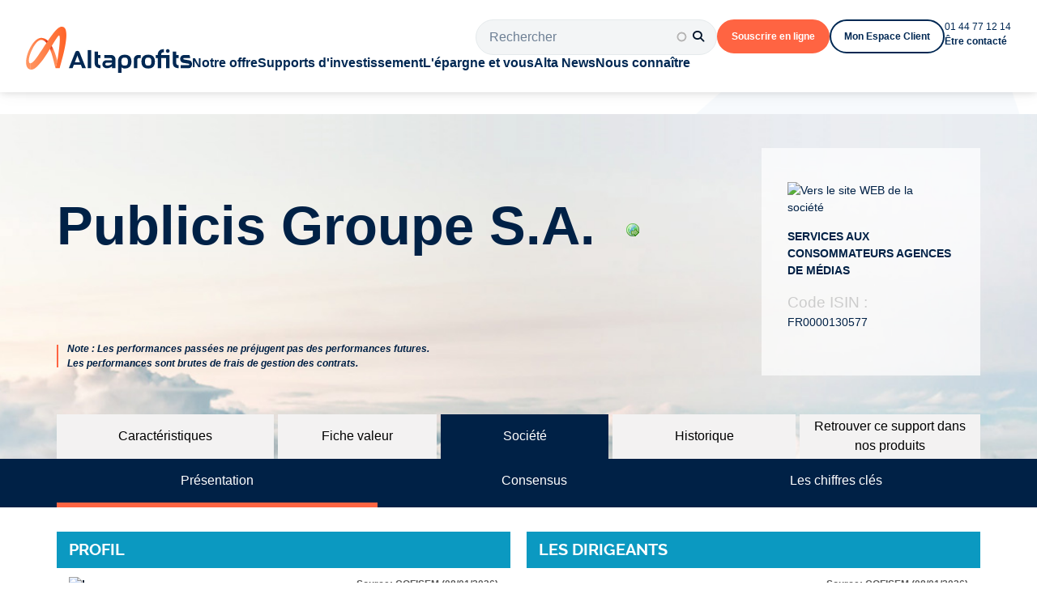

--- FILE ---
content_type: text/html;charset=utf-8
request_url: https://www.altaprofits.com/altaprofits-vie/support-action/publicis-groupe-sa-isin-fr0000130577/societe
body_size: 11418
content:
 
<!DOCTYPE html>
<html>

 
<head>
 
<script>(function(w,d,s,l,i){w[l]=w[l]||[];w[l].push({'gtm.start':
    new Date().getTime(),event:'gtm.js'});var f=d.getElementsByTagName(s)[0],
    j=d.createElement(s),dl=l!='dataLayer'?'&l='+l:'';j.async=true;j.src=
    'https://www.googletagmanager.com/gtm.js?id='+i+dl;f.parentNode.insertBefore(j,f);
})(window,document,'script','dataLayer','GTM-PJT4MV5W');</script>

<meta http-equiv="X-UA-Compatible" content="IE=edge" />
<meta name="viewport" content="user-scalable=no, initial-scale=1, minimum-scale=1, maximum-scale=1, width=device-width">
<meta property="og:title" content="Votre e-courtier, Altaprofits"/>
<meta property="og:type" content="website"/>
<meta property="og:url" content="https://www.altaprofits.com"/>
<meta property="og:image" content="https://www.altaprofits.com/sites/default/files/altaprofits-share.png"/>
<meta property="og:image:width" content="1200"/>
<meta property="og:image:height" content="630"/>
<meta property="og:image:type" content="image/png" />
<meta property="og:site_name" content="Altaprofits"/>
<meta property="og:description" content="Altaprofits : Assurance vie et offre d'ï¿½pargne complï¿½te en ligne" />

<link rel="shortcut icon" type="image/x-icon" href="/images/icons/urlIcon.ico"/>
<link rel="shortcut icon" type="image/png" href="/images/icons/urlIcon.png"/>

<link rel="preload" href="/altaprofits/fonts/opensans-regular-webfont.woff2" as="font" type="font/woff2" crossorigin="anonymous"/>
<link rel="preload" href="/altaprofits/fonts/opensans-semibold-webfont.woff2" as="font" type="font/woff2" crossorigin="anonymous"/>
<link rel="preload" href="/altaprofits/fonts/opensans-italic-webfont.woff2" as="font" type="font/woff2" crossorigin="anonymous"/>
<link rel="preload" href="/altaprofits/fonts/icons.woff2" as="font" type="font/woff2" crossorigin="anonymous"/>

<link type="text/css" rel="stylesheet" href="/altaprofits/css/app.min.css" media="all" />

<script type="text/javascript">
	var device = 'desktop';
	var regex = new RegExp("(android|iphone|ipad|blackberry|symbian|symbianos|" +
	"symbos|netfront|model-orange|javaplatform|iemobile|windows phone|samsung|htc|" +
	"opera mobile|opera mobi|opera mini|presto|huawei|blazer|bolt|doris|fennec|" +
	"gobrowser|iris|maemo browser|mib|cldc|minimo|semc-browser|skyfire|teashark|" +
	"teleca|uzard|uzardweb|meego|nokia|bb10|playbook)","gi");

	if(navigator.userAgent.match(regex)){
		if (((screen.width >= 480) && (screen.height >= 800)) || ((screen.width >= 800) &&
		(screen.height >= 480)) || navigator.userAgent.match(/ipad/gi)){
			device = 'tablet';
		} else {
		device = 'mobile';
	}
	} else {
		device = 'desktop';
	}

var GLOBALS = {
	analytics: {
		notifyGoogleAnalytics: true,
		notifyGAEvent: false,
		notifyAdwordsTagRemarketing: true,
		gtmUid: 'GTM-5HW9DRT',
		datalayer: {
			'environnement': 'prod', //prod|preprod
			'layout': 'desktop', //mobile|desktop
			'tagsToFire': 'ga', //ga,adwords
			'rubrique': '', //placements|retraite|bourse|reductionImpot|immobilier
			'detailPlacement': '',
			'typePage': '',
			'event':'pageLoad'
		},
		gaId: 'UA-4811332-1',
	}
};
</script>

	<!-- Code Google de la balise de remarketing -->
	<script type="text/javascript">
		/* <![CDATA[ */
		var google_conversion_id = 1071661808;
		var google_custom_params = window.google_tag_params;
		var google_remarketing_only = true;
		/* ]]> */
	</script>
	<script type="text/javascript" src="//www.googleadservices.com/pagead/conversion.js">
	</script>
	<noscript>
		<div style="display:inline;">
			<img height="1" width="1" style="border-style:none;" alt="" src="//googleads.g.doubleclick.net/pagead/viewthroughconversion/1071661808/?value=0&amp;guid=ON&amp;script=0"/>
		</div>
	</noscript>
	<!-- Fin Code Google de la balise de remarketing -->


<script type='text/javascript' src="/altaprofits/jslib/vendors.min.js"></script>
<script type="text/javascript" src="/altaprofits/jslib/charts.js"></script>
<script type="text/javascript" src="/altaprofits/jslib/forms/min/vendors-form.min.js" defer></script>

<script type="text/javascript">
	var msg_settings = [
	];

</script>

<script type='text/javascript' src="/altaprofits/js/app.min.js"></script>
 

	<meta http-equiv="Content-Type" content="text/html; charset=utf-8" />

	<title>Fiche du support Actions PUBLICIS GROUPE S.A. - ISIN: FR0000130577 - societe | Altaprofits</title>
	<meta name="description" content="Actions - PUBLICIS GROUPE S.A. - ISIN: FR0000130577 - societe" />
	<meta name="keywords" content="Actions PUBLICIS GROUPE S.A. FR0000130577 - societe" />
	<link rel="canonical" href="https://www.altaprofits.com/assurance-vie-generali/support-action/publicis-groupe-s-a--isin-fr0000130577" />
	<link rel="stylesheet" href="/altaprofits/jslib/amcharts/3.20.0/style.css" type="text/css"></link>
	<script type="text/javascript" src="/altaprofits/jslib/amcharts/3.20.0/amcharts.js"></script>
	<script type="text/javascript" src="/altaprofits/jslib/amcharts/3.20.0/serial.js"></script>
	<script type="text/javascript" src="/altaprofits/jslib/amcharts/3.20.0/am_french.js"></script>
	<script type="text/javascript" src="/altaprofits/jslib/amcharts/3.20.0/funnel.js"></script>
	<script type="text/javascript"
			src="/altaprofits/jslib/jquery.zrssfeed.js"></script>
	
 
 



 
<script type="text/javascript" src="//widget.trustpilot.com/bootstrap/v5/tp.widget.bootstrap.min.js" async></script>
</head>

<body  >
    <noscript><iframe src="https://www.googletagmanager.com/ns.html?id=GTM-PJT4MV5W"
    height="0" width="0" style="display:none;visibility:hidden"></iframe></noscript>    
<div id="wrapper">

  <div class="dialog-off-canvas-main-canvas" data-off-canvas-main-canvas>
         <div data-drupal-messages-fallback class="hidden"></div>  
  <header class="header ">
  <div class="header__overlay"></div>
  <div class="header__mask"></div>
  
<div class="header__content header__content--desktop">
  <a class="header__logo" href="/">
    <img alt="Altaprofits" src="/themes/custom/altaprofits/assets/logos/altaprofits__header.svg">
  </a>
  <div class="header__navigation">
    <div class="header__actions">
      <div class="header__searchbar">
        <form class="ap-java-import-search-form search-form" action="/recherche" method="GET" id="ap-java-import-search-form" accept-charset="UTF-8">
          <fieldset>
            <input placeholder="Rechercher" class="search-form-input form-text input input--text" data-drupal-selector="edit-newsearchfulltext" type="text" id="edit-newsearchfulltext" name="fulltext" value="" size="30" maxlength="128">
            <button class="search-form-submit" type="submit">
            <i class="fa-solid fa-search"></i>
            </button>
          </fieldset>
          <div id="newsearchautoresults" class=""></div>
        </form>
      </div>
                    <a class="button button--primary button--small"
                href="/app/routing/subscription/N2071">Souscrire en ligne</a>
            <a class="button button--secondary button--light-theme button--small"
                href="/compte/se-connecter">Mon Espace Client</a>
              <div class="header__contact">
        <a class="link --tiny" href="tel:0144771214">01 44 77 12 14</a>
        <a class="link --tiny --semibold" href="/nous-connaitre/contactez-nous">Être contacté</a>
      </div>
    </div>
    <nav class="header__menu menu">
            <div class="menu__item menu__item--full"
           >
      <a class="menu__name" href="javascript:" data-name="notre-offre"> Notre offre</a>
      <div class="expand-menu">
        <div class="expand-menu__bar"></div>
        <div class="expand-menu__content">
                                  <div class="expand-menu__sub-menu">
                              <a class="link link--arrow" href="javascript:"
                   data-name="assurance-vie">Assurance vie</a>
                              <a class="link link--arrow" href="javascript:"
                   data-name="retraite">Retraite</a>
                              <a class="link link--arrow" href="javascript:"
                   data-name="scpi">SCPI</a>
                              <a class="link link--arrow" href="javascript:"
                   data-name="capitalisation">Capitalisation</a>
                              <a class="link link--arrow" href="javascript:"
                   data-name="autres-produits">Autres produits</a>
                          </div>
            <div class="expand-menu__sub-content">
                                                                    <div class="expand-menu__sub-item sub-item" data-name="assurance-vie">
                    <div class="sub-item__cards">
                                                                                                  <a class="expand-menu-card expand-menu-card--logo expand-menu-card--primary special" href="/assurance-vie">
                            <div class="expand-menu-card__content">
                              <p class="expand-menu-card__title">Comparer nos assurances vie</p>
                              <p class="expand-menu-card__description">Explorez dans le détail toute notre offre sur une seule page<span>Découvrir</span></p>
                            </div>
                                                      </a>
                                                                                                                                                    <a class="expand-menu-card expand-menu-card--logo expand-menu-card--primary" href="/assurance-vie/assurance-vie-generali">
                            <div class="expand-menu-card__content">
                              <p class="expand-menu-card__title">Altaprofits Vie</p>
                              <p class="expand-menu-card__description">L'offre financière haut de gamme aux frais les plus avantageux<br>

<span style="background-color:rgb(0, 40, 83);border-radius:4px;color:white;padding:0px 8px;line-height: 20px;display:inline-block;margin-top:6px;"><strong>jusqu'à 1 000 € offerts</strong></span>sous conditions*
</p>
                            </div>
                                                          <div class="expand-menu-card__logo">
                                <img alt="" class="logo" src="/themes/custom/altaprofits/assets/logos/generali--fit.svg">
                              </div>
                                                      </a>
                                                                                                                                                    <a class="expand-menu-card expand-menu-card--logo expand-menu-card--primary" href="/assurance-vie/suravenir-assurance-vie">
                            <div class="expand-menu-card__content">
                              <p class="expand-menu-card__title">Digital Vie Prime</p>
                              <p class="expand-menu-card__description">Le contrat le plus accessible</br><span style="background-color:rgb(0, 40, 83);border-radius:4px;color:white;padding:0px 8px;line-height: 20px;display:inline-block;margin-top:6px;"><strong>Boost fonds en euros</strong></span>
</p>
                            </div>
                                                          <div class="expand-menu-card__logo">
                                <img alt="" class="logo" src="/themes/custom/altaprofits/assets/logos/suravenir--fit.svg">
                              </div>
                                                      </a>
                                                                                                                                                    <a class="expand-menu-card expand-menu-card--logo expand-menu-card--primary" href="/assurance-vie/swisslife-assurance-vie">
                            <div class="expand-menu-card__content">
                              <p class="expand-menu-card__title">Titres@Vie</p>
                              <p class="expand-menu-card__description">Pour investir en Titres Vifs</p>
                            </div>
                                                          <div class="expand-menu-card__logo">
                                <img alt="" class="logo" src="/themes/custom/altaprofits/assets/logos/swisslife--fit.svg">
                              </div>
                                                      </a>
                                                                                                                                                    <a class="expand-menu-card expand-menu-card--logo expand-menu-card--primary" href="/assurance-vie/assurance-vie-luxembourgeoise">
                            <div class="expand-menu-card__content">
                              <p class="expand-menu-card__title">Generali Espace Lux Vie France</p>
                              <p class="expand-menu-card__description">Diversifiez géographiquement votre patrimoine avec l’assurance vie luxembourgeoise</p>
                            </div>
                                                          <div class="expand-menu-card__logo">
                                <img alt="" class="logo" src="/themes/custom/altaprofits/assets/logos/generali--fit.svg">
                              </div>
                                                      </a>
                                                                                                                                          </div>
                                                                                                                                                                                                                                                                                    <div class="sub-item__buttons">
                                                                                <a class="button button--primary button--small" href="/app/routing/subscription/N2071">Faire une simulation</a>
                                                      <a class="button button--secondary button--light-theme button--small" href="/notre-offre/rdv-patrimonial/form-rappel">Contacter un conseiller</a>
                                                  </div>
                                                            </div>
                                                                    <div class="expand-menu__sub-item sub-item" data-name="retraite">
                    <div class="sub-item__cards">
                                                                                                  <a class="expand-menu-card expand-menu-card--logo expand-menu-card--primary special" href="/plan-epargne-retraite">
                            <div class="expand-menu-card__content">
                              <p class="expand-menu-card__title">Comparer nos PER</p>
                              <p class="expand-menu-card__description">Explorez dans le détail toute notre offre sur une seule page<span>Découvrir</span></p>
                            </div>
                                                      </a>
                                                                                                                                                    <a class="expand-menu-card expand-menu-card--logo expand-menu-card--primary" href="/plan-epargne-retraite/e-per-generali">
                            <div class="expand-menu-card__content">
                              <p class="expand-menu-card__title">e-PER Generali</p>
                              <p class="expand-menu-card__description">Plan Epargne Retraite à l'offre financière premium</br>

<span style="background-color:rgb(0, 40, 83);border-radius:4px;color:white;padding:0px 8px;line-height: 20px;display:inline-block;margin-top:6px;"><strong>Boost fonds en euros</strong></span></p>
                            </div>
                                                          <div class="expand-menu-card__logo">
                                <img alt="" class="logo" src="/themes/custom/altaprofits/assets/logos/Generali--fit.svg">
                              </div>
                                                      </a>
                                                                                                                                                    <a class="expand-menu-card expand-menu-card--logo expand-menu-card--primary" href="/plan-epargne-retraite/titres-per">
                            <div class="expand-menu-card__content">
                              <p class="expand-menu-card__title">Titres@PER</p>
                              <p class="expand-menu-card__description">Une large offre de Titres Vifs</p>
                            </div>
                                                          <div class="expand-menu-card__logo">
                                <img alt="" class="logo" src="/themes/custom/altaprofits/assets/logos/swisslife--fit.svg">
                              </div>
                                                      </a>
                                                                                                                                          </div>
                                                                                                                                                                                                <div class="sub-item__buttons">
                                                                                <a class="button button--primary button--small" href="/app/routing/subscription/2000">Adhérer en ligne</a>
                                                  </div>
                                                            </div>
                                                                    <div class="expand-menu__sub-item sub-item" data-name="scpi">
                    <div class="expand-menu__links expand-menu__links--row">
                                                                                                  <div class="expand-menu-card">
                            <div class="expand-menu-card__content">
                              <p class="expand-menu-card__title">Notre sélection de SCPI</p>
                              <div class="expand-menu-card__description"><p>Une solution simple et accessible pour diversifier votre patrimoine immobilier.</p></div>
                            </div>

                            <a class="button button--secondary button--light-theme button--small button--arrow" href="/scpi">En savoir plus</a>
                          </div>
                                                                                                                                                    <div class="expand-menu-card">
                            <div class="expand-menu-card__content">
                              <p class="expand-menu-card__title">Les guides SCPI</p>
                              <div class="expand-menu-card__description">Au travers d’une SCPI, vous investissez directement en immobilier, qu’il soit résidentiel ou d’entreprises, en France comme en Europe .​</div>
                            </div>

                            <a class="button button--secondary button--light-theme button--small button--arrow" href="/l-epargne-et-vous/guide-de-l-epargne/qu-est-ce-que-les-SCPI">En savoir plus</a>
                          </div>
                                                                                                                                          </div>
                                                                                                                                                      <div class="sub-item__buttons">
                                                                                <a class="button button--primary button--small" href="/scpi#contactez-nous">Contacter un conseiller</a>
                                                  </div>
                                                            </div>
                                                                    <div class="expand-menu__sub-item sub-item" data-name="capitalisation">
                    <div class="sub-item__cards">
                                                                                                  <a class="expand-menu-card expand-menu-card--logo expand-menu-card--primary" href="/capitalisation/altaprofits-capitalisation">
                            <div class="expand-menu-card__content">
                              <p class="expand-menu-card__title">Altaprofits Capitalisation</p>
                              <p class="expand-menu-card__description">La sélection des meilleurs fonds et toujours moins de frais<br>


<span style="background-color:rgb(0, 40, 83);border-radius:4px;color:white;padding:0px 8px;line-height: 20px;display:inline-block;margin-top:6px;"><strong>jusqu'à 1 000 € offerts</strong></span>sous conditions*
</p>
                            </div>
                                                          <div class="expand-menu-card__logo">
                                <img alt="" class="logo" src="/themes/custom/altaprofits/assets/logos/generali--fit.svg">
                              </div>
                                                      </a>
                                                                                                                                                    <a class="expand-menu-card expand-menu-card--logo expand-menu-card--primary" href="/capitalisation/digital-capi-prime">
                            <div class="expand-menu-card__content">
                              <p class="expand-menu-card__title">Digital Capi Prime</p>
                              <p class="expand-menu-card__description">Un contrat accessible dès 100 €</br><span style="background-color:rgb(0, 40, 83);border-radius:4px;color:white;padding:0px 8px;line-height: 20px;display:inline-block;margin-top:6px;"><strong>Boost fonds en euros</strong></span>
</p>
                            </div>
                                                          <div class="expand-menu-card__logo">
                                <img alt="" class="logo" src="/themes/custom/altaprofits/assets/logos/suravenir--fit.svg">
                              </div>
                                                      </a>
                                                                                                                                                    <a class="expand-menu-card expand-menu-card--logo expand-menu-card--primary" href="/capitalisation/titres-capi">
                            <div class="expand-menu-card__content">
                              <p class="expand-menu-card__title">Titres@Capi</p>
                              <p class="expand-menu-card__description">Accédez en direct aux actions européennes</p>
                            </div>
                                                          <div class="expand-menu-card__logo">
                                <img alt="" class="logo" src="/themes/custom/altaprofits/assets/logos/swisslife--fit.svg">
                              </div>
                                                      </a>
                                                                                                                                          </div>
                                                                                                                                                                                                <div class="sub-item__buttons">
                                                                                <a class="button button--primary button--small" href="/app/routing/subscription/N2071">Faire une simulation</a>
                                                  </div>
                                                            </div>
                                                                    <div class="expand-menu__sub-item sub-item" data-name="autres-produits">
                    <div class="expand-menu__links expand-menu__links--row">
                                                                                                  <div class="expand-menu-card">
                            <div class="expand-menu-card__content">
                              <p class="expand-menu-card__title">FCPI, FIP &amp; GFI</p>
                              <div class="expand-menu-card__description">Réduisez votre impôt sur le revenu en bénéficiant de mesures mises en place par l'Etat.&nbsp;<br>FCPI, FIP &amp; GFI.</div>
                            </div>

                            <a class="button button--secondary button--light-theme button--small button--arrow" href="/defiscalisation/fcpi-fip">En savoir plus</a>
                          </div>
                                                                                                                                                    <div class="expand-menu-card">
                            <div class="expand-menu-card__content">
                              <p class="expand-menu-card__title">Private Equity</p>
                              <div class="expand-menu-card__description">Des rendements décorrélés des marchés financiers</div>
                            </div>

                            <a class="button button--secondary button--light-theme button--small button--arrow" href="/private-equity">En savoir plus</a>
                          </div>
                                                                                            </div>
                                                                                                                          </div>
                          </div>
                  </div>
      </div>
  </div>
        <div class="menu__item menu__item--left
      " data-position="left">
      <a class="menu__name" href="javascript:" data-name="supports-d-investissement"> Supports d&#039;investissement</a>
      <div class="expand-menu">
        <div class="expand-menu__bar"></div>
        <div class="expand-menu__content">
                                  <div class="expand-menu__column">
              <div class="expand-menu__title">Découvrez nos types de gestion</div>
              <div class="expand-menu__links expand-menu__links--row" style="display:block;">
                <div style="display:flex;flex-direction:row;gap:16px;margin-bottom: 32px;">
                                                    <div class="expand-menu-card expand-menu-card--secondary">
                    <div class="expand-menu-card__content">
                      <p class="expand-menu-card__title">Gestion libre</p>
                      <div class="expand-menu-card__description"><p>Vous gérez en toute autonomie votre contrat et choisissez les supports d'investissement qui le composent.</p></div>
                    </div>

                                          <a class="button button--secondary button--light-theme button--small button--arrow"
                         href="/supports-d-investissement/gestion-libre">Choisir la Gestion libre</a>
                                      </div>
                                                                      <div class="expand-menu-card">
                    <div class="expand-menu-card__content">
                      <p class="expand-menu-card__title">Gestion pilotée</p>
                      <div class="expand-menu-card__description"><p>Vous déléguez la gestion de votre contrat à un assureur qui lui-même bénéficie des conseils d'une société de gestion. Vous définissez votre profil investisseur et l'assureur procède aux investissements.</p></div>
                    </div>

                                          <a class="button button--secondary button--light-theme button--small button--arrow"
                         href="/supports-d-investissement/gestion-pilotee">Choisir la gestion pilotée</a>
                                      </div>
                                                                                    </div>
                                                                                                                                      <div class="sub-item__buttons">
                                                                    <a
                          class="button button--secondary button--light-theme button--small"
                          href="/supports-d-investissement/fonds-structures">Nos produits structurés</a>
                                          </div>
                                                    </div>
            </div>
                  </div>
      </div>
  </div>
        <div class="menu__item ">
      <a class="menu__name" href="javascript:" data-name="l-epargne-et-vous"> L&#039;épargne et vous</a>
      <div class="expand-menu">
        <div class="expand-menu__bar"></div>
        <div class="expand-menu__content">
                      <div class="expand-menu__links">
                              <a class="expand-menu__link link" href="/l-epargne-et-vous/guide-de-l-epargne">Guide de l&#039;épargne</a>
                              <a class="expand-menu__link link" href="/l-epargne-et-vous/conseils-d-epargne">Conseils d&#039;épargne</a>
                              <a class="expand-menu__link link" href="/l-epargne-et-vous/livre-blanc-assurance-vie">Livre blanc assurance vie</a>
                          </div>
                  </div>
      </div>
  </div>
        <div class="menu__item ">
      <a class="menu__name" href="javascript:" data-name="alta-news"> Alta News</a>
      <div class="expand-menu">
        <div class="expand-menu__bar"></div>
        <div class="expand-menu__content">
                      <div class="expand-menu__links">
                              <a class="expand-menu__link link" href="/alta-news/actualites-financieres">Actualités financières</a>
                              <a class="expand-menu__link link" href="/alta-news/paroles-d-experts">Paroles d&#039;experts</a>
                              <a class="expand-menu__link link" href="/alta-news/on-parle-de-nous">On parle de nous</a>
                          </div>
                  </div>
      </div>
  </div>
        <div class="menu__item ">
      <a class="menu__name" href="javascript:" data-name="nous-connaitre"> Nous connaître</a>
      <div class="expand-menu">
        <div class="expand-menu__bar"></div>
        <div class="expand-menu__content">
                      <div class="expand-menu__links">
                              <a class="expand-menu__link link" href="/nous-connaitre/qui-sommes-nous">Qui sommes-nous ?</a>
                              <a class="expand-menu__link link" href="/nous-connaitre/nos-engagements-durables">Nos engagements durables</a>
                              <a class="expand-menu__link link" href="/nous-connaitre/nos-partenaires">Nos partenaires</a>
                              <a class="expand-menu__link link" href="/nous-connaitre/nous-rejoindre">Nous rejoindre</a>
                              <a class="expand-menu__link link" href="/nous-connaitre/contactez-nous">Contactez-nous</a>
                              <a class="expand-menu__link link" href="/l-epargne-et-vous/faq">FAQ</a>
                          </div>
                  </div>
      </div>
  </div>
    </nav>
</div>
</div>
<div class="header__content header__content--mobile">
  <div class="header__bar">
    <a class="header__logo" href="/">
      <img alt="Altaprofits" src="/themes/custom/altaprofits/assets/logos/altaprofits__header.svg">
    </a>
    <div class="header__actions">
      <i class="header__search-button fa-solid fa-search"></i>
      <a class="header__user-menu" href="/compte/se-connecter"><i class="header__member-button fa-solid fa-circle-user"></i></a>
      <i class="header__burger-button fa-solid fa-bars"></i>
    </div>
  </div>
  <div class="header__searchbar">
    <form class="ap-java-import-search-form search-form" action="/recherche" method="GET" id="ap-java-import-search-form2" accept-charset="UTF-8">
      <fieldset>
        <input placeholder="Rechercher" class="search-form-input form-text input input--text" data-drupal-selector="edit-newsearchfulltext2" type="text" id="edit-newsearchfulltext2" name="fulltext" value="" size="30" maxlength="128">
        <button class="search-form-submit" type="submit">
        <i class="fa-solid fa-search"></i>
        </button>
      </fieldset>
      <div id="newsearchautoresults2" class=""></div>
    </form>
  </div>
  <div class="header__panel">
    <div class="header__menu menu">
              <div class="menu__item">
          <div class="menu__header">
            <a class="menu__name" href="javascript:" data-name="notre-offre">Notre offre</a>
            <i class="menu__arrow fa-solid fa-angle-down"></i>
          </div>
          <div class="expand-menu">
                          <div class="expand-menu__sub-menu sub-menu">
                                  <div class="sub-menu__item">
                    <div class="sub-menu__header">
                      <a class="sub-menu__name link"
                         href="javascript:" data-name="assurance-vie">Assurance vie</a>
                      <i class="sub-menu__arrow fa-solid fa-angle-down"></i>
                    </div>
                    <div class="expand-sub-menu">
                      <div class="expand-sub-menu__body">
                                                                                                      <div class="group-link">
                              <a class="expand-menu__link link special" href="/assurance-vie">Comparer nos assurances vie</a>
                                                              <p class="expand-menu-card__description">Explorez dans le détail toute notre offre sur une seule page<span>Découvrir</span></p>
                                                          </div>
                                                                                                        <div class="group-link">
                              <a class="expand-menu__link link" href="/assurance-vie/assurance-vie-generali">Altaprofits Vie</a>
                                                              <p class="expand-menu-card__description">L'offre financière haut de gamme aux frais les plus avantageux<br>

<span style="background-color:rgb(0, 40, 83);border-radius:4px;color:white;padding:0px 8px;line-height: 20px;display:inline-block;margin-top:6px;"><strong>jusqu'à 1 000 € offerts</strong></span>sous conditions*
</p>
                                                          </div>
                                                                                                        <div class="group-link">
                              <a class="expand-menu__link link" href="/assurance-vie/suravenir-assurance-vie">Digital Vie Prime</a>
                                                              <p class="expand-menu-card__description">Le contrat le plus accessible</br><span style="background-color:rgb(0, 40, 83);border-radius:4px;color:white;padding:0px 8px;line-height: 20px;display:inline-block;margin-top:6px;"><strong>Boost fonds en euros</strong></span>
</p>
                                                          </div>
                                                                                                        <div class="group-link">
                              <a class="expand-menu__link link" href="/assurance-vie/swisslife-assurance-vie">Titres@Vie</a>
                                                              <p class="expand-menu-card__description">Pour investir en Titres Vifs</p>
                                                          </div>
                                                                                                        <div class="group-link">
                              <a class="expand-menu__link link" href="/assurance-vie/assurance-vie-luxembourgeoise">Generali Espace Lux Vie France</a>
                                                              <p class="expand-menu-card__description">Diversifiez géographiquement votre patrimoine avec l’assurance vie luxembourgeoise</p>
                                                          </div>
                                                                                                                          </div>
                    </div>
                  </div>
                                  <div class="sub-menu__item">
                    <div class="sub-menu__header">
                      <a class="sub-menu__name link"
                         href="javascript:" data-name="retraite">Retraite</a>
                      <i class="sub-menu__arrow fa-solid fa-angle-down"></i>
                    </div>
                    <div class="expand-sub-menu">
                      <div class="expand-sub-menu__body">
                                                                                                      <div class="group-link">
                              <a class="expand-menu__link link special" href="/plan-epargne-retraite">Comparer nos PER</a>
                                                              <p class="expand-menu-card__description">Explorez dans le détail toute notre offre sur une seule page<span>Découvrir</span></p>
                                                          </div>
                                                                                                        <div class="group-link">
                              <a class="expand-menu__link link" href="/plan-epargne-retraite/e-per-generali">e-PER Generali</a>
                                                              <p class="expand-menu-card__description">Plan Epargne Retraite à l'offre financière premium</br>

<span style="background-color:rgb(0, 40, 83);border-radius:4px;color:white;padding:0px 8px;line-height: 20px;display:inline-block;margin-top:6px;"><strong>Boost fonds en euros</strong></span></p>
                                                          </div>
                                                                                                        <div class="group-link">
                              <a class="expand-menu__link link" href="/plan-epargne-retraite/titres-per">Titres@PER</a>
                                                              <p class="expand-menu-card__description">Une large offre de Titres Vifs</p>
                                                          </div>
                                                                                                                          </div>
                    </div>
                  </div>
                                  <div class="sub-menu__item">
                    <div class="sub-menu__header">
                      <a class="sub-menu__name link"
                         href="javascript:" data-name="scpi">SCPI</a>
                      <i class="sub-menu__arrow fa-solid fa-angle-down"></i>
                    </div>
                    <div class="expand-sub-menu">
                      <div class="expand-sub-menu__body">
                                                                                                      <div class="group-link">
                              <a class="expand-menu__link link" href="/scpi">Notre sélection de SCPI</a>
                                                              <p class="expand-menu-card__description"><p>Une solution simple et accessible pour diversifier votre patrimoine immobilier.</p></p>
                                                          </div>
                                                                                                        <div class="group-link">
                              <a class="expand-menu__link link" href="/l-epargne-et-vous/guide-de-l-epargne/qu-est-ce-que-les-SCPI">Les guides SCPI</a>
                                                              <p class="expand-menu-card__description">Au travers d’une SCPI, vous investissez directement en immobilier, qu’il soit résidentiel ou d’entreprises, en France comme en Europe .​</p>
                                                          </div>
                                                                                                                          </div>
                    </div>
                  </div>
                                  <div class="sub-menu__item">
                    <div class="sub-menu__header">
                      <a class="sub-menu__name link"
                         href="javascript:" data-name="capitalisation">Capitalisation</a>
                      <i class="sub-menu__arrow fa-solid fa-angle-down"></i>
                    </div>
                    <div class="expand-sub-menu">
                      <div class="expand-sub-menu__body">
                                                                                                      <div class="group-link">
                              <a class="expand-menu__link link" href="/capitalisation/altaprofits-capitalisation">Altaprofits Capitalisation</a>
                                                              <p class="expand-menu-card__description">La sélection des meilleurs fonds et toujours moins de frais<br>


<span style="background-color:rgb(0, 40, 83);border-radius:4px;color:white;padding:0px 8px;line-height: 20px;display:inline-block;margin-top:6px;"><strong>jusqu'à 1 000 € offerts</strong></span>sous conditions*
</p>
                                                          </div>
                                                                                                        <div class="group-link">
                              <a class="expand-menu__link link" href="/capitalisation/digital-capi-prime">Digital Capi Prime</a>
                                                              <p class="expand-menu-card__description">Un contrat accessible dès 100 €</br><span style="background-color:rgb(0, 40, 83);border-radius:4px;color:white;padding:0px 8px;line-height: 20px;display:inline-block;margin-top:6px;"><strong>Boost fonds en euros</strong></span>
</p>
                                                          </div>
                                                                                                        <div class="group-link">
                              <a class="expand-menu__link link" href="/capitalisation/titres-capi">Titres@Capi</a>
                                                              <p class="expand-menu-card__description">Accédez en direct aux actions européennes</p>
                                                          </div>
                                                                                                                          </div>
                    </div>
                  </div>
                                  <div class="sub-menu__item">
                    <div class="sub-menu__header">
                      <a class="sub-menu__name link"
                         href="javascript:" data-name="autres-produits">Autres produits</a>
                      <i class="sub-menu__arrow fa-solid fa-angle-down"></i>
                    </div>
                    <div class="expand-sub-menu">
                      <div class="expand-sub-menu__body">
                                                                                                      <div class="group-link">
                              <a class="expand-menu__link link" href="/defiscalisation/fcpi-fip">FCPI, FIP &amp; GFI</a>
                                                              <p class="expand-menu-card__description">Réduisez votre impôt sur le revenu en bénéficiant de mesures mises en place par l'Etat.&nbsp;<br>FCPI, FIP &amp; GFI.</p>
                                                          </div>
                                                                                                        <div class="group-link">
                              <a class="expand-menu__link link" href="/private-equity">Private Equity</a>
                                                              <p class="expand-menu-card__description">Des rendements décorrélés des marchés financiers</p>
                                                          </div>
                                                                        </div>
                    </div>
                  </div>
                              </div>
                      </div>
        </div>
              <div class="menu__item">
          <div class="menu__header">
            <a class="menu__name" href="javascript:" data-name="supports-d-investissement">Supports d&#039;investissement</a>
            <i class="menu__arrow fa-solid fa-angle-down"></i>
          </div>
          <div class="expand-menu">
                          <div class="expand-menu__body">
                                                      <div class="group-link">
                      <a class="expand-menu__link link" href="/supports-d-investissement/gestion-libre">Gestion libre</a>
                    </div>
                                                                        <div class="group-link">
                      <a class="expand-menu__link link" href="/supports-d-investissement/gestion-pilotee">Gestion pilotée</a>
                    </div>
                                                                                  </div>
                      </div>
        </div>
              <div class="menu__item">
          <div class="menu__header">
            <a class="menu__name" href="javascript:" data-name="l-epargne-et-vous">L&#039;épargne et vous</a>
            <i class="menu__arrow fa-solid fa-angle-down"></i>
          </div>
          <div class="expand-menu">
                          <div class="expand-menu__body">
                                                      <div class="group-link">
                      <a class="expand-menu__link link" href="/l-epargne-et-vous/guide-de-l-epargne">Guide de l&#039;épargne</a>
                    </div>
                                                                        <div class="group-link">
                      <a class="expand-menu__link link" href="/l-epargne-et-vous/conseils-d-epargne">Conseils d&#039;épargne</a>
                    </div>
                                                                        <div class="group-link">
                      <a class="expand-menu__link link" href="/l-epargne-et-vous/livre-blanc-assurance-vie">Livre blanc assurance vie</a>
                    </div>
                                                </div>
                      </div>
        </div>
              <div class="menu__item">
          <div class="menu__header">
            <a class="menu__name" href="javascript:" data-name="alta-news">Alta News</a>
            <i class="menu__arrow fa-solid fa-angle-down"></i>
          </div>
          <div class="expand-menu">
                          <div class="expand-menu__body">
                                                      <div class="group-link">
                      <a class="expand-menu__link link" href="/alta-news/actualites-financieres">Actualités financières</a>
                    </div>
                                                                        <div class="group-link">
                      <a class="expand-menu__link link" href="/alta-news/paroles-d-experts">Paroles d&#039;experts</a>
                    </div>
                                                                        <div class="group-link">
                      <a class="expand-menu__link link" href="/alta-news/on-parle-de-nous">On parle de nous</a>
                    </div>
                                                </div>
                      </div>
        </div>
              <div class="menu__item">
          <div class="menu__header">
            <a class="menu__name" href="javascript:" data-name="nous-connaitre">Nous connaître</a>
            <i class="menu__arrow fa-solid fa-angle-down"></i>
          </div>
          <div class="expand-menu">
                          <div class="expand-menu__body">
                                                      <div class="group-link">
                      <a class="expand-menu__link link" href="/nous-connaitre/qui-sommes-nous">Qui sommes-nous ?</a>
                    </div>
                                                                        <div class="group-link">
                      <a class="expand-menu__link link" href="/nous-connaitre/nos-engagements-durables">Nos engagements durables</a>
                    </div>
                                                                        <div class="group-link">
                      <a class="expand-menu__link link" href="/nous-connaitre/nos-partenaires">Nos partenaires</a>
                    </div>
                                                                        <div class="group-link">
                      <a class="expand-menu__link link" href="/nous-connaitre/nous-rejoindre">Nous rejoindre</a>
                    </div>
                                                                        <div class="group-link">
                      <a class="expand-menu__link link" href="/nous-connaitre/contactez-nous">Contactez-nous</a>
                    </div>
                                                                        <div class="group-link">
                      <a class="expand-menu__link link" href="/l-epargne-et-vous/faq">FAQ</a>
                    </div>
                                                </div>
                      </div>
        </div>
          </div>
    <div class="header__contact">
      <a class="button button--primary" href="/app/routing/subscription/N2071">Souscrire en ligne</a>
      <a class="link --tiny" href="tel:+33144771214">01 44 77 12 14</a>
      <a class="link --tiny --semibold" href="/nous-connaitre/contactez-nous">Être contacté</a>
    </div>
  </div>
  <div class="header__panel-user header__panel" id="userMobileMenu">
  </div>
</div>

</header>

  
  
    
  

  
 
  </div>




 
	

<div id="main" class="carousel-padding">


 
 


 

<main id="main">
	<header id="prod-header" class="prod-header" style="background-image: url(/altaprofits/img/isin/bg-header2.jpg)">
		<div class="container">


			<div class="isin-header2">
				<div class="row">
					<div class="col-md-9 bleufonce-c">
						<h1 style="text-transform: capitalize;">
							<a href="https://www.publicisgroupe.com/fr" target="SiteWEB" >
								publicis groupe s.a.
								&#160;<img border="0" src="/images/icons/world_go.png"  alt="Vers le site WEB"/></a>
							</h1>
						<div class="mention">Note : Les performances passées ne préjugent pas des performances futures.<br>
							Les performances sont brutes de frais de gestion des contrats.
						</div>
					</div>
					<div class="col-md-3">
						<div class="product-infos bleufonce-c">
							<p><a href="https://www.publicisgroupe.com/fr" target="SiteWEB" >
									<img src="https://logos.cofisem.fr/FR0000130577.jpg" alt='Vers le site WEB de la société'/>
									</a>
								</p>
							<p class="type text-uppercase"><strong>
								<strong>Services aux consommateurs</strong> Agences de médias</strong></p>
							<p class="code"><span>Code ISIN : </span>FR0000130577</p>

							<a href="" target="_newDici" rel="nofollow" class="title-dici" ></a>


							</div>
					</div>
				</div>

			</div>
			<div class="nav-wrapper has-children">
				<ul class="nav nav-justified">
					<li class=""><a href="/assurance-vie-generali/support-action/publicis-groupe-s-a--isin-fr0000130577"><span>Caractéristiques</span></a></li>
					<li class=""><a href="/assurance-vie-generali/support-action/publicis-groupe-s-a--isin-fr0000130577/cours"><span>Fiche valeur</span></a>
						<!-- Début Sous menus UC Immo-->

						<!-- Fin sous menus UC Immo -->




					</li>
					<li class="active">
						<a href=""><span>Société</span></a>
						<div class="submenu">
							<div class="container">
								<ul class="nav nav-justified">
									<li class="active"><a href="">Présentation</a></li>
									<li class=""><a href="/assurance-vie-generali/support-action/publicis-groupe-s-a--isin-fr0000130577/societe?pageItem=consensus">Consensus</a></li>
									<li class=""><a href="/assurance-vie-generali/support-action/publicis-groupe-s-a--isin-fr0000130577/societe?pageItem=chiffres">Les chiffres clés</a></li>
								</ul>
							</div>
						</div>
						</li>
					<li class="">
						<a href="/assurance-vie-generali/support-action/publicis-groupe-s-a--isin-fr0000130577/historique"><span>Historique</span></a>
						<div class="submenu">
							<div class="container">
								<ul class="nav nav-justified"><li class=""><a href="/assurance-vie-generali/support-action/publicis-groupe-s-a--isin-fr0000130577/historique?pageItem=graphe">Graphe des performances</a></li>
									<li class=""><a href="/assurance-vie-generali/support-action/publicis-groupe-s-a--isin-fr0000130577/historique?pageItem=histo">Dates clés</a></li>
								</ul>
							</div>
						</div>
						</li>
					<li class=""><a href="/assurance-vie-generali/support-action/publicis-groupe-s-a--isin-fr0000130577/support"><span>Retrouver ce support dans nos produits</span></a></li>
					</ul>
			</div>
		</div>
	</header>

	<div id="content" class="no-padding">
		<div class="container">
			<div class="resume-content">

				<div class="row">
					<div class="col-md-6">
						

















	<h2>Profil</h2>
	
		<p class="table-title"  >
			<img src="https://logos.cofisem.fr/FR0000130577.jpg" alt="logo" />
			<span>Source: COFISEM (08/01/2026)</span>
		</p>	
	
	<table>
		<tbody>
			<tr>
				<th>Raison sociale</th> 
				<td>PUBLICIS GROUPE S.A.</td>
			</tr>
			<tr>
				<th>Année de fondation</th>
				<td>1938</td>
			</tr>
			<tr>
				<th>Secteur d'activité</th>
				<td>Communication Médias Multimédias</td>
			</tr>	
			<tr>
				<th>Adresse</th>
				<td>133 Avenue des Champs-Elysées
					<br/>
					<br/>FR-75008 Paris France</td>
			</tr>	
			<tr>
				<th>Contact tel.</th>
				<td>+33 (0)1 44 43 70 00</td>
			</tr>	
			<tr>
				<th>Contact Fax</th>
				<td></td>
			</tr>	
			<tr>
				<th>Contact Mail</th>
				<td>investor-relations@publicisgroupe.com</td>
			</tr>	
			<tr>
				<th>Site WEB</th>
				<td>https://www.publicisgroupe.com/fr</td>
			</tr>
		</tbody>
	</table>
	
	<ul><li>    Publicis Groupe SA est un leader mondial de la communication. Le groupe est présent sur l'ensemble de la chaîne de valeur, du conseil à l'exécution, en combinant la transformation marketing et la transformation digitale des entreprises. Publicis Groupe SA se positionne comme le partenaire privilégié? dans la transformation de ses clients pour leur permettre de créer une expérience personnalisée à grande échelle. Le groupe repose sur dix expertises regroupées au sein de quatre activités principales : la Communication, les Médias, la Data, et la Technologie. Il propose à ses clients une organisation unifiée et fluide leur facilitant l'accès à l'ensemble de ses expertises dans chacun de ses marchés.</li><li>    Publicis Groupe SA est présent dans plus de 100 pays et compte environ 103 000 collaborateurs.</li></ul>










<script type="text/javascript">

$(function(){
	 var rssContainer = '#divRssTitreSociete';
	 $(rssContainer).rssfeed('/rss/supports/rss_bourse_FR0000130577.xml', {
		 ssl: true,
		 snippet: true,
		 linktarget: "_link",
		 dateformat: 'dd/MM/yyyy hh:mm',
		 headerTitleCallBack: function( tt ) { 
			 tt = tt.replace(/"/g,"&quot;");
			 tt = tt.replace(/--&gt;/g,"<br/>");
			 tt = tt.replace(/-->/g,"<br/>");
			 return tt;
			 },
		 headerTooltipCallBack: function( tt ) { 
			 tt = tt.replace(/"/g,"&quot;");
			 tt = tt.replace(/--&gt;/g,"<br/>");
			 tt = tt.replace(/-->/g,"<br/>");
			 return tt;
			 }
	 }, 
		function(e) {
		 	$(".rssFeed").addClass('resume-perfs');
			$(".rssPubDate").addClass('meta');
			$(".rssBody").addClass('last-news');
			$('.rssRow').each(function() {
				var date = $(this).find('.rssPubDate').detach();
				$(this).prepend(date);
			});
			
			var t = $(e).find('div.rssBody').vTicker({
				speed: 1000,
				pause: 6000,
				animation: 'fade',
				showItems: 6
			});
			var h = $('div.rssBody').outerHeight(true) + $("div.rssHeader").outerHeight(true);
			$(rssContainer).height( h );
		}
	 );
});

</script>
<h2>Actualité du marché</h2>
<p class="table-title"><span>Sources: Lerevenu.com, Les échos, Boursier.com</span></p>
<div id="divRssTitreSociete">
</div>
</div>
					<div class="col-md-6">
						



























		<h2>Les Dirigeants</h2>
		<p class="table-title"><span>Source: COFISEM (08/01/2026)</span></p>
		<table>
			
			<tbody>
				
				<tr> 
					<th><strong>Direction Générale</strong>,<br/>Président-Directeur général</th>
					<td>Monsieur Arthur Sadoun</td>
				</tr>
				
				<tr> 
					<th><strong>Finances</strong>,<br/>Directeur Financier</th>
					<td>Monsieur Loris Nold</td>
				</tr>
				
				<tr> 
					<th><strong>Finances</strong>,<br/>Directeur des Recettes</th>
					<td>Madame Amy Armstrong</td>
				</tr>
				
				<tr> 
					<th><strong>Fusions & Acquisitions</strong>,<br/>Directeur des Fusions & Acquisitions</th>
					<td>Monsieur Stéphane Estryn</td>
				</tr>
				
				<tr> 
					<th><strong>Communication</strong>,<br/>Directrice de la Communication</th>
					<td>Madame Amy Hadfield</td>
				</tr>
				
				<tr> 
					<th><strong>Secrétariat Général</strong>,<br/>Secrétaire Générale</th>
					<td>Madame Anne-Gabrielle Heilbronner</td>
				</tr>
				
				<tr> 
					<th><strong>Stratégie & Développement</strong>,<br/>Directeur de la Stratégie</th>
					<td>Madame Carla Serrano</td>
				</tr>
				
				<tr> 
					<th><strong>Relations Investisseurs</strong>,<br/>Responsable des Relations Investisseurs</th>
					<td>Madame Lorène Fleury</td>
				</tr>
				
			</tbody>
		</table>	
	
	
		<h2>L'actionariat</h2>
		<p class="table-title"><span>Source: COFISEM (08/01/2026)</span></p>
		<table>
			<tbody>
			
				
					<tr> 
						<th><strong>Flottant</strong></th>
						<td> 71,62 %</td>
					</tr>
					
				
					<tr> 
						<th><strong>The Capital Group Companies, Inc.</strong></th>
						<td> 15,00 %</td>
					</tr>
					
				
					<tr> 
						<th><strong>Madame Elisabeth Badinter</strong></th>
						<td> 6,57 %</td>
					</tr>
					
				
					<tr> 
						<th><strong>BlackRock, Inc.</strong></th>
						<td> 5,41 %</td>
					</tr>
					
				
					<tr> 
						<th><strong>Autodétention</strong></th>
						<td> 1,40 %</td>
					</tr>
					
				
			</tbody>
		</table>	 
	


		<h2>Les Résultats</h2>
		<p class="table-title"><span>Source: COFISEM (08/01/2026), FACTSET (25/08/2023)</span></p>
		<table>
			<tbody>
			
				<tr> 
					<th>Résultat 2023</th>
					<td>1 322&#160;M&euro;</td>
				</tr>					
				<tr>
					<th>CA 2023</th>
					<td>13 099&#160;M&euro; </td>
				</tr>
				
				<tr> 
					<th>Résultat 2024</th>
					<td>1 669&#160;M&euro; </td>
				</tr>					
				<tr>
					<th>PER 2022</th>
					<td>11,21 </td>
				</tr>
				<tr> 
					<th>Dividende 2022</th>
					<td>2,90 </td>
				</tr>					
				<tr>
					<th>Rendement 2022</th>
					<td>6,35 </td>
				</tr>
				<tr> 
					<th>Fonds propres</th>
					<td>11 036&#160;M&euro;</td>
				</tr>					
				<tr>
					<th>Dette / FP</th>
					<td></td>
				</tr>
			</tbody>
		</table>	
		<h2>Les Chiffres</h2>
		<p class="table-title"><span>Source: COFISEM (08/01/2026), FACTSET (25/08/2023)</span></p>
		<table>
			<tr> 
				<th>Capitalisation</th>
				<td></td>
			</tr>
			<tr> 
				<th>Nbre de titres</th>
				<td></td>
			</tr>
			<tr> 
				<th>Marché</th>
				<td></td>
			</tr>
			<tr> 
				<th>Indice principal</th>
				<td>CAC 40</td>
			</tr>
			<tr> 
				<th>Autres indices</th>
				<td>CAC 40 ESG, CAC All Shares, CAC All-Tradable, CAC Large 60, CAC SBT 1.5, Euronext 100, PEA, SBF 120, STOXX Europe 600</td>
			</tr>
			
			<tr> 
				<th>Eligibilité</th>
				<td></td>
			</tr>
			<tr> 
				<th>Dernier dividende</th>
				<td>2,90 </td>
			</tr>
		</table>
			

</div>
				</div>
				</div>
		</div>
	</div>
</main>

 

<div id="footer-seo" data-dom-moveto="#footer .container" class="footer-seo">

 
	  <div class="dialog-off-canvas-main-canvas" data-off-canvas-main-canvas>
	         <div data-drupal-messages-fallback class="hidden"></div>  
	  <footer class="footer">
	    <div class="footer__socials socials">
	    <div class="socials__title h5">Retrouvez-nous sur les réseaux sociaux</div>
	    <div class="socials__content">
	      <a class="socials__item" target="_blank" href="https://twitter.com/altaprofits">
	        <svg style="width:32px;height:32px;top:4px;position:relative;fill:rgb(0,40,83);" xmlns="http://www.w3.org/2000/svg" viewBox="0 0 512 512"><path d="M389.2 48h70.6L305.6 224.2 487 464H345L233.7 318.6 106.5 464H35.8L200.7 275.5 26.8 48H172.4L272.9 180.9 389.2 48zM364.4 421.8h39.1L151.1 88h-42L364.4 421.8z"/></svg>
	      </a>
	      <a class="socials__item" target="_blank" href="https://www.facebook.com/Altaprofits-152842318072728/">
	        <i class="fa-brands fa-facebook"></i>
	      </a>
	      <a class="socials__item" target="_blank" href="https://www.linkedin.com/company/altaprofits/">
	        <i class="fa-brands fa-linkedin"></i>
	      </a>
	      <a class="socials__item" target="_blank" href="https://www.instagram.com/altaprofits/">
	        <i class="fa-brands fa-instagram"></i>
	      </a>
	      <a class="socials__item" target="_blank" href="https://www.youtube.com/@altaprofitsfr">
	        <i class="fa-brands fa-youtube"></i>
	      </a>
	    </div>
	  </div>

	  <div class="footer__navigation navigation">
	                  <div class="navigation__project">
	            
	              <div class="navigation__column column">
	      
	            <div class="navigation__section section">
	        <p class="section__title">Quel est votre projet d'épargne ?</p>
	        <ul class="section__content">
	                                        <li><a href="https://www.altaprofits.com/app/routing/subscription/N2071" class="link">Constituer un patrimoine</a></li>
	                                                    <li><a href="https://www.altaprofits.com/app/routing/subscription/N2071" class="link">Financer un projet</a></li>
	                                                    <li><a href="https://www.altaprofits.com/app/routing/subscription/N2071" class="link">Préparer ma retraite</a></li>
	                                                    <li><a href="https://www.altaprofits.com/app/routing/subscription/N2071" class="link">Transmettre un patrimoine financier</a></li>
	                                                                                      </ul>
	        <a class="button button--primary button--small" href="/app/routing/subscription/N2071">Faire une simulation</a>
	            </div>
	                  </div>
	                </div>
	        <div class="navigation__menu">
	      
	              <div class="navigation__column column">
	      
	            <div class="navigation__section section">
	        <p class="section__title">Assurance vie</p>
	        <ul class="section__content">
	                                        <li><a href="/assurance-vie/assurance-vie-generali" class="link">Altaprofits Vie</a></li>
	                                                    <li><a href="/assurance-vie/suravenir-assurance-vie" class="link">Digital Vie Prime</a></li>
	                                                    <li><a href="/assurance-vie/swisslife-assurance-vie" class="link">Titres@Vie</a></li>
	                                                    <li><a href="/assurance-vie/assurance-vie-luxembourgeoise" class="link">Generali Espace Lux Vie France</a></li>
	                                    </ul>
	        
	                  </div>
	                
	      
	            <div class="navigation__section section">
	        <p class="section__title">Retraite</p>
	        <ul class="section__content">
	                                        <li><a href="/plan-epargne-retraite/e-per-generali" class="link">e-PER Generali</a></li>
	                                                    <li><a href="/plan-epargne-retraite/titres-per" class="link">Titres@PER</a></li>
	                                    </ul>
	        
	                  </div>
	                
	      
	            <div class="navigation__section section">
	        <p class="section__title">SCPI</p>
	        <ul class="section__content">
	                                        <li><a href="/scpi" class="link">Notre sélection de SCPI</a></li>
	                                    </ul>
	        
	                  </div>
	                
	      
	            <div class="navigation__section section">
	        <p class="section__title">Capitalisation</p>
	        <ul class="section__content">
	                                        <li><a href="/capitalisation/altaprofits-capitalisation" class="link">Altaprofits Capitalisation</a></li>
	                                                    <li><a href="/capitalisation/digital-capi-prime" class="link">Digital Capi Prime</a></li>
	                                                    <li><a href="/capitalisation/titres-capi" class="link">Titres@Capi</a></li>
	                                    </ul>
	        
	                  </div>
	                
	      
	            <div class="navigation__section section">
	        <p class="section__title">Autres produits</p>
	        <ul class="section__content">
	                                        <li><a href="/defiscalisation/fcpi-fip" class="link">FCPI, FIP &amp; GFI</a></li>
	                                                    <li><a href="/private-equity" class="link">Private Equity</a></li>
	                                    </ul>
	        
	            </div>
	                  </div>
	                
	              <div class="navigation__column column">
	      
	            <div class="navigation__section section">
	        <p class="section__title">Supports d'investissements</p>
	        <ul class="section__content">
	                                        <li><a href="/supports-d-investissement/gestion-pilotee" class="link">Gestion pilotée</a></li>
	                                                    <li><a href="/supports-d-investissement/gestion-libre" class="link">Gestion libre</a></li>
	                                                    <li><a href="/supports-d-investissement/fonds-structures" class="link">Produits structurés</a></li>
	                                    </ul>
	        
	                  </div>
	                
	      
	            <div class="navigation__section section">
	        <p class="section__title">L'épargne et vous</p>
	        <ul class="section__content">
	                                        <li><a href="/l-epargne-et-vous/guide-de-l-epargne" class="link">Guide de l&#039;épargne</a></li>
	                                                    <li><a href="/l-epargne-et-vous/conseils-d-epargne" class="link">Conseils d&#039;épargne</a></li>
	                                                    <li><a href="/l-epargne-et-vous/lexique" class="link">Lexique</a></li>
	                                                    <li><a href="/l-epargne-et-vous/livre-blanc-assurance-vie" class="link">Livre blanc assurance vie</a></li>
	                                    </ul>
	        
	            </div>
	                  </div>
	                
	              <div class="navigation__column column">
	      
	            <div class="navigation__section section">
	        <p class="section__title">Alta News</p>
	        <ul class="section__content">
	                                        <li><a href="/alta-news/actualites-financieres" class="link">Actualités financières</a></li>
	                                                    <li><a href="/alta-news/paroles-d-experts" class="link">Paroles d&#039;experts</a></li>
	                                                    <li><a href="/alta-news/on-parle-de-nous" class="link">On parle de nous</a></li>
	                                                    <li><a href="/alta-news/paroles-d-experts/nos-webconferences" class="link">Nos webconférences</a></li>
	                                    </ul>
	        
	            </div>
	                  </div>
	                
	              <div class="navigation__column column">
	      
	            <div class="navigation__section section">
	        <p class="section__title">Nous connaître</p>
	        <ul class="section__content">
	                                        <li><a href="/nous-connaitre/qui-sommes-nous" class="link">Qui sommes-nous ?</a></li>
	                                                    <li><a href="/nous-connaitre/nos-engagements-durables" class="link">Nos engagements durables</a></li>
	                                                    <li><a href="/nous-connaitre/nos-recompenses" class="link">Nos récompenses</a></li>
	                                                    <li><a href="/nous-connaitre/nos-partenaires" class="link">Nos partenaires</a></li>
	                                                    <li><a href="/nous-connaitre/nous-rejoindre" class="link">Nous rejoindre</a></li>
	                                                    <li><a href="/nous-connaitre/contactez-nous" class="link">Contactez-nous</a></li>
	                                                    <li><a href="/promo/recommandation" class="link">Parrainage</a></li>
	                                                    <li><a href="/nous-connaitre/offre-bienvenue-assurance-vie" class="link">Offres en cours</a></li>
	                                                    <li><a href="/nous-connaitre/offre-fonds-euros" class="link">Boost fonds en euros</a></li>
	                                                    <li><a href="/l-epargne-et-vous/faq" class="link">FAQ</a></li>
	                                    </ul>
	        
	                  </div>
	                
	      
	            <div class="navigation__section section">
	        <p class="section__title">Vous êtes journalistes ?</p>
	        <ul class="section__content">
	                                        <li><a href="/espace-presse" class="link">Espace Presse</a></li>
	                                    </ul>
	        
	            </div>
	                  </div>
	      <a class="icon-button icon-button--dark-theme" style="font-size:16px" onclick="document.body.scrollTop = 0;document.documentElement.scrollTop = 0;">
	        <i class="fa-solid fa-arrow-up-long"></i>
	      </a>
	            </div>
	    
	    </div>
	  </div>
	</div>
	<div class="footer__resume resume">
	    <img alt="" class="resume__logo" src="/themes/custom/altaprofits/assets/logos/altaprofits_full--dark-theme.svg">
	        <p class="resume__description">
	      Société de Gestion de Patrimoine en ligne depuis 1999.
	    </p>
	    <div class="resume__contact contact">
	      <p class="contact__title">Nous restons à votre disposition (appel non surtaxé)</p>
	      <div class="contact__content">
	        <p>Du lundi au vendredi de 9h à 18h</p>
	        <a class="link" href="tel:1 44 77 12 14">
	          01 44 77 12 14</a>
	      </div>
	    </div>
	  </div>
	    <div class="footer__legal legal contextual-region">
	                          <p>© Altaprofits 2026</p>
	                        <span class="legal__separator"></span>
	                    <p>35 rue de Rome 75008 Paris</p>
	                        <span class="legal__separator"></span>
	                    <a class="link" href="mailto:information@altaprofits.fr">information@altaprofits.fr</a>
	                        <span class="legal__separator"></span>
	                    <a class="link" href="/informations-legales">Informations légales</a>
	                        <span class="legal__separator"></span>
	                    <a class="link" href="/reclamations">Réclamations</a>
	                        <span class="legal__separator"></span>
	                    <a class="link" href="/cookies">Cookies</a>
	                        <span class="legal__separator"></span>
	                    <a class="link" href="/vos-donnees-personnelles">Vos données personnelles</a>
	            </div>
	</footer>

	  
	  
	    
	  

	  
	 
	  </div>


 



</div>
</div>
<div id="user-pseudo" style="display:none;"></div>
<div style="display:none" >
<div class="menu-top-subnav" data-dom-moveto="#administrateurMenu">
    <div class="menu-top-scroll">
    </div>

    <div class="menu-top-bottom"><a class="bt bt1-inverted" href="#"
                                    onclick="javascript:logout();"> <i class="ico-logout"></i>
        Déconnexion
    </a></div>

</div>

<div data-dom-moveto="#userMenu">

<div class="menu-top-subnav">
    <div class="menu-top-scroll">



    </div>


    <li class="menu-top-bottom"><a class="bt bt1-inverted" href="#"
                                   onclick="javascript:logout();"> <i class="ico-logout"></i>
        Déconnexion
    </a></li>

</div>
</div>

<div data-dom-moveto="#userMobileMenu">

    <div class="header__menu menu">

    </div>


    <div class="header__contact">
        <a class="bt bt1-inverted" href="#" onclick="javascript:logout();">
            <i class="ico-logout"></i>Déconnexion
        </a>
    </div>

</div>


</div>

<script type='text/javascript' src="/altaprofits/js/react/main.min.js" defer></script>
<script type='text/javascript' src="/altaprofits/js/scripts.js" defer></script>

<script type="text/javascript" src="/_Incapsula_Resource?SWJIYLWA=719d34d31c8e3a6e6fffd425f7e032f3&ns=1&cb=963211362" async></script></body>
 


</html>



--- FILE ---
content_type: text/css
request_url: https://www.altaprofits.com/altaprofits/css/app.min.css
body_size: 160496
content:
@charset "UTF-8";.noUi-target,.noUi-target *{-moz-box-sizing:border-box}#asset-allocator .aa-wrapper .aa-needs:after,.slider-wrapper .min-max:after,.u-clrfx:after{clear:both;content:"";display:table}#wrapper{-moz-transition:all .5s ease;-o-transition:all .5s ease;-webkit-transition:all .5s ease;transition:all .5s ease}main .h1,main h1{color:#0b99c1}.btn{border:0;-moz-border-radius:8px;-webkit-border-radius:8px;border-radius:8px;white-space:normal}.btn-lg{font-size:16px;line-height:1;padding:10px 20px}.btn-lg.btn-green{background-color:#3da396;border-bottom:2px solid #2f7e74;color:#fff}.btn-lg.btn-green:hover{background-color:#2f7e74}.btn-primary{border-bottom:2px solid #006d91}.btn-primary:active,.btn-primary:hover{background-color:#006d91;border-bottom:2px solid #006d91}.btn-primary.red{border-bottom:2px solid #d72f15}.btn-primary.red:active,.btn-primary.red:hover{background-color:#d72f15;border-bottom:2px solid #d72f15}.btn-color2{background-color:#ff8c00;border-bottom:2px solid #cc7000;color:#fff!important}.btn-color2:active,.btn-color2:hover{background-color:#cc7000;border-bottom:2px solid #cc7000}.btn-color3{background-color:#ff6442;border-bottom:2px solid #d72f15;color:#fff!important}.btn-color3:active,.btn-color3:hover{background-color:#d72f15;border-bottom:2px solid #d72f15}.btn-color4{background-color:#3da396;border-bottom:2px solid #2f7e74;color:#fff!important}.btn-color4:active,.btn-color4:hover{background-color:#2f7e74;border-bottom:2px solid #2f7e74}.btn-color5{background-color:#c8504c;border-bottom:2px solid #ac3935;color:#fff!important}.btn-color5:active,.btn-color5:hover{background-color:#ac3935;border-bottom:2px solid #ac3935}.btn-color6{background-color:#ff8c00;border-bottom:2px solid #cc7000;color:#fff!important}.btn-color6:active,.btn-color6:hover{background-color:#cc7000;border-bottom:2px solid #cc7000}.scroll-shadow:after{background:-moz-linear-gradient(left,hsla(0,0%,100%,0) 0,#fff 100%);background:-webkit-linear-gradient(left,hsla(0,0%,100%,0),#fff)}#asset-allocator{padding-top:40px}#asset-allocator .table-responsive{border:0}#asset-allocator .text-center .btn{margin:0 10px}#asset-allocator .info-box{margin-top:20px}#asset-allocator .aa-wrapper{margin:20px 0}#asset-allocator .aa-wrapper+.aa-synthesis{margin-top:-20px}#asset-allocator .aa-wrapper h2{background-color:#0b99c1;color:#fff;font-size:18px;margin:0;padding:10px;text-transform:uppercase}#asset-allocator .aa-wrapper .aa-inner{background-color:#f1f1f1;padding:20px 10px}#asset-allocator .aa-wrapper .aa-needs{margin:0;padding:0}#asset-allocator .aa-wrapper .aa-needs li{list-style:none;margin-top:10px}#asset-allocator .aa-wrapper .aa-needs li:first-child{margin-top:0}#asset-allocator .aa-wrapper .aa-needs li a:hover,#asset-allocator .aa-wrapper .aa-needs li.current a{background-color:#002146;border-color:#002146;color:#fff}#asset-allocator .aa-wrapper .aa-needs a{background-color:#fff;border:1px solid #c5c5c5;-moz-box-sizing:border-box;-webkit-box-sizing:border-box;box-sizing:border-box;color:#050505;display:table;height:50px;text-decoration:none;width:100%}#asset-allocator .aa-wrapper .aa-needs a span{display:table-cell;padding:0 20px;text-align:center;vertical-align:middle}#asset-allocator .aa-wrapper .aa-needs+.aa-graph{border-top:1px solid #c5c5c5;margin-top:20px;padding:20px 10px}#asset-allocator .aa-wrapper .aa-graph{margin:0 -10px;padding:0 10px}#asset-allocator .aa-synthesis{background-color:#f1f1f1;margin:20px 0;padding:20px 10px;text-align:center}#asset-allocator .aa-synthesis h2{font-size:24px;font-weight:300;margin:0 0 20px}#asset-allocator .aa-synthesis ul{margin:0 0 20px;padding:0}#asset-allocator .aa-synthesis li{list-style:none;margin-top:10px}#asset-allocator .aa-synthesis li:first-child{margin-top:0}#asset-allocator .aa-synthesis li span{color:#0b99c1;display:block;font-size:20px}#asset-allocator .aa-table{background-color:#fff;border:2px solid #e1e1e1;border-collapse:collapse;-moz-box-sizing:border-box;-webkit-box-sizing:border-box;box-sizing:border-box;font-size:16px;margin:20px 0;text-align:center;width:100%}#asset-allocator .aa-table .aa-thead th{background-color:#0b99c1;border:2px solid #0b99c1;color:#fff;font-weight:400;padding:10px;text-align:center}#asset-allocator .aa-table .aa-thead th a{color:#fff;text-decoration:underline}#asset-allocator .aa-table .aa-thead th a:hover{text-decoration:none}#asset-allocator .aa-table .aa-tlogo th{padding:10px;text-align:center}#asset-allocator .aa-table .aa-tlogo img{display:block;margin:0 auto 10px}#asset-allocator .aa-table .aa-tlogo a{color:#0b99c1;text-decoration:underline}#asset-allocator .aa-table .aa-tlogo a:hover{text-decoration:none}#asset-allocator .aa-table .aa-tparent td,#asset-allocator .aa-table .aa-tparent th{background-color:#f1f1f1;border-top:2px solid #e1e1e1;font-weight:400;padding:20px 10px}#asset-allocator .aa-table .aa-tchild td,#asset-allocator .aa-table .aa-tchild th{font-size:14px;font-weight:400;padding:5px 10px}#asset-allocator .aa-accordion{margin:20px 0}#asset-allocator .aa-accordion>h2{background-color:#0b99c1;color:#fff;font-size:18px;margin:20px 0 0;padding:10px 80px 10px 10px;position:relative}#asset-allocator .aa-accordion>h2 span{bottom:0;cursor:pointer;display:block;height:100%;position:absolute;right:0;text-indent:-9999em;top:0;width:80px;z-index:10}#asset-allocator .aa-accordion>h2:first-child{margin-top:0}#asset-allocator .aa-accordion>h2:after,#asset-allocator .aa-accordion>h2:before{border:solid transparent;content:" ";height:0;margin-top:-8px;pointer-events:none;position:absolute;right:10px;top:50%;width:0}#asset-allocator .aa-accordion>h2:after{border-color:#0b99c1 rgba(0,148,196,0) rgba(0,148,196,0);border-width:15px;margin-right:15px}#asset-allocator .aa-accordion>h2:before{border-color:#fff hsla(0,0%,100%,0) hsla(0,0%,100%,0);border-width:18px;margin-right:12px}#asset-allocator .aa-accordion>h2.open:after,#asset-allocator .aa-accordion>h2.open:before{border:solid transparent;margin-top:-28px}#asset-allocator .aa-accordion>h2.open:after{border-color:rgba(0,148,196,0) rgba(0,148,196,0) #0b99c1;border-width:15px;margin-right:15px;margin-top:-22px}#asset-allocator .aa-accordion>h2.open:before{border-color:hsla(0,0%,100%,0) hsla(0,0%,100%,0) #fff;border-width:18px;margin-right:12px}#asset-allocator .aa-accordion .aa-acontent{display:none;padding:20px}#asset-allocator .aa-accordion .aa-acontent.open{display:block}.new-checkbox{background-image:url(../img/sprite-se54bc4214e.png);background-position:-28px -32px;display:inline-block;height:20px;vertical-align:middle;width:21px}.new-checkbox.check{background-position:-49px -32px}main [type=checkbox]:checked+label:not(.sticky-radio),main [type=checkbox]:not(:checked)+label:not(.sticky-radio){cursor:pointer}main [type=checkbox]:checked:checked+label:not(.sticky-radio):after,main [type=checkbox]:not(:checked):checked+label:not(.sticky-radio):after{opacity:1;-moz-transform:scale(1);-ms-transform:scale(1);-webkit-transform:scale(1);transform:scale(1)}main [type=checkbox]:checked:focus+label:not(.sticky-radio):before,main [type=checkbox]:not(:checked):focus+label:not(.sticky-radio):before{border-color:#0b99c1;box-shadow:inset 0 1px 1px rgba(0,0,0,.075),0 0 8px rgba(0,148,196,.6);-webkit-box-shadow:inset 0 1px 1px rgba(0,0,0,.075),0 0 8px rgba(0,148,196,.6)}main [type=radio]:checked,main [type=radio]:not(:checked){left:-9999em;position:absolute}main [type=radio]:checked+label:not(.radio-inline),main [type=radio]:not(:checked)+label:not(.radio-inline){cursor:pointer;margin-left:30px;position:relative}main [type=radio]:checked+label:not(.radio-inline):before,main [type=radio]:not(:checked)+label:not(.radio-inline):before{background-color:#fff;border:1px solid #c5c5c5;-moz-border-radius:50%;-webkit-border-radius:50%;border-radius:50%;content:"";display:block;height:17px;left:-30px;position:absolute;top:2px;width:17px}main [type=radio]:checked+label:not(.radio-inline):after,main [type=radio]:not(:checked)+label:not(.radio-inline):after{background-color:#002146;-moz-border-radius:50%;-webkit-border-radius:50%;border-radius:50%;content:"";display:block;height:11px;left:-27px;opacity:0;position:absolute;top:5px;-moz-transform:scale(.8);-ms-transform:scale(.8);-webkit-transform:scale(.8);transform:scale(.8);-moz-transition:all .3s ease;-o-transition:all .3s ease;-webkit-transition:all .3s ease;transition:all .3s ease;width:11px}main [type=radio]:checked:checked+label:not(.radio-inline):after,main [type=radio]:not(:checked):checked+label:not(.radio-inline):after{opacity:1;-moz-transform:scale(1);-ms-transform:scale(1);-webkit-transform:scale(1);transform:scale(1)}main [type=radio]:checked:focus+label:not(.radio-inline):before,main [type=radio]:not(:checked):focus+label:not(.radio-inline):before{border-color:#0b99c1}.SumoSelect:focus>.CaptionCont,.SumoSelect:hover>.CaptionCont,main [type=radio]:checked:focus+label:not(.radio-inline):before,main [type=radio]:not(:checked):focus+label:not(.radio-inline):before{box-shadow:inset 0 1px 1px rgba(0,0,0,.075),0 0 8px rgba(0,148,196,.6);-webkit-box-shadow:inset 0 1px 1px rgba(0,0,0,.075),0 0 8px rgba(0,148,196,.6)}.SumoSelect>.CaptionCont{-moz-transition:all .15s ease-in-out;-o-transition:all .15s ease-in-out}.slider-wrapper{margin:20px 0 80px;padding:0 20px}.slider-wrapper label{display:block;font-weight:400;margin-bottom:10px}.slider-wrapper .slider-val{display:none}.slider-wrapper .min-max{color:#0b99c1;display:block;font-size:18px;font-weight:700}.slider-wrapper .min-max .max{float:right}.slider-wrapper .noUi-base{background-color:#0b99c1}.slider-wrapper .noUi-base .noUi-background{background-color:#c6c6c6}.slider-wrapper .noUi-handle{background-color:#002146;color:#fff;font-size:14px;font-weight:700;height:40px;left:-40px;line-height:40px;text-align:center;top:20px;width:80px}.slider-wrapper .noUi-handle:before{border:12px solid rgba(21,82,113,0);border-bottom-color:#002146;bottom:100%;content:" ";height:0;left:50%;margin-left:-12px;pointer-events:none;position:absolute;width:0}@media only screen and (-o-min-device-pixel-ratio:2/1),only screen and (-webkit-min-device-pixel-ratio:2),only screen and (min--moz-device-pixel-ratio:2),only screen and (min-device-pixel-ratio:2),only screen and (min-resolution:192dpi),only screen and (min-resolution:2dppx){#content .main-title span:before,.main-title span:before,.new-checkbox{background-image:url(../img/sprite@2x-sf47d15afe7.png);-moz-background-size:80px,1519px;-o-background-size:80px,1519px;-webkit-background-size:80px,1519px;background-size:80px,1519px}}@media only screen and (min-width:768px){.u-mbm{margin-bottom:40px}main .h1,main h1{font-size:34px}.module{padding:40px 0}.btn-lg{font-size:20px;padding:15px 35px}#content .main-title span,.main-title span{padding:3px 0 3px 55px}#content .main-title span:before,.main-title span:before{left:0;margin:-22.5px 0 0;top:50%}}@media only screen and (min-width:1024px){.right-all{margin-top:40px}.right-all a{font-size:20px}main .h1,main h1{font-size:40px}#content{padding:40px 0}#content.after-nav{padding-top:50px}#content .nos-contrats{padding:20px 0}.txt-percent{font-size:40px}.percent-line{font-size:30px}.percent-line span{font-size:18px}.center-link{padding:20px 0}.scroll-shadow:after{display:none}#asset-allocator .aa-wrapper h2{font-size:24px;padding:10px 20px}#asset-allocator .aa-wrapper .aa-inner{padding:20px}#asset-allocator .aa-wrapper .aa-needs{margin:0 -5px}#asset-allocator .aa-wrapper .aa-needs li{float:left;margin:0;padding:5px;width:33.33%}#asset-allocator .aa-wrapper .aa-needs+.aa-graph{margin:20px -20px 0;padding:20px 20px 0}#asset-allocator .aa-wrapper .aa-graph{margin:0 -20px;padding:0 20px}#asset-allocator .aa-wrapper .aa-graph .col-md-5{padding-left:40px}#asset-allocator .slider-wrapper .min-max{font-size:15px}#asset-allocator .slider-wrapper .noUi-handle{font-size:15px;height:30px;left:-40px;line-height:30px;width:80px}#asset-allocator .aa-synthesis{padding:20px}#asset-allocator .aa-synthesis ul{display:table;width:100%}#asset-allocator .aa-synthesis li{display:table-cell;margin:0;padding:0 20px;vertical-align:top}#asset-allocator .aa-accordion{margin:40px 0 20px}#asset-allocator .aa-accordion>h2{font-size:24px;padding:10px 60px 10px 20px}#asset-allocator .aa-accordion .aa-acontent{padding:40px}.slider-wrapper{padding:0}.slider-wrapper .min-max{font-size:24px}.slider-wrapper .noUi-handle{font-size:24px;height:50px;left:-80px;line-height:50px;width:160px}.info-box{margin:0}}.loadmask{background-color:#ccc;filter:alpha(opacity=33);height:100%;-moz-opacity:.3;opacity:.33;width:100%;z-index:100;zoom:1}.loadmask,.loadmask-msg{left:0;position:absolute;top:0}.loadmask-msg{background:#c3daf9;border:1px solid #6593cf;padding:2px;z-index:20001}.loadmask-msg div{background:#fbfbfb url(/common/jquery/images/ajax-loader.gif) no-repeat 5px 5px;border:1px solid #a3bad9;color:#222;cursor:wait;padding:15px 10px 10px 50px}.masked{overflow:hidden!important}.masked-relative{position:relative!important}.masked-hidden{visibility:hidden!important}.showDlgBox,.showError,.showInfo,.showQuestion{font-weight:700}.showDlgBox li,.showError li,.showInfo li,.showQuestion li{font-size:inherit!important;list-style-image:none!important;list-style-type:disc!important}.ui-dialog.no-closeButton .ui-dialog-titlebar-close{display:none}.altaTheme.noty_container_type_warning li,.altatTheme ul>li{list-style-image:none;list-style-type:disc}li.altaTheme{padding-bottom:1px;padding-left:35px;padding-top:3px;width:400px!important}.altaTheme.noty_container_type_alert{background:url(/images/icons/warning.png) no-repeat 5px 5px #126493;color:#fff}.altaTheme.noty_container_type_information{background:url(/images/icons/info.png) no-repeat 5px 5px #40a1c1;color:#fff}.altaTheme.noty_container_type_error{background:url(/images/icons/error.png) no-repeat 5px 5px #bb3834;color:#fff}.altaTheme.noty_container_type_warning{background:url(/images/icons/warning.png) no-repeat 5px 5px #e6670a;color:#fff}.altaTheme.noty_container_type_success{background-color:#126493;color:#fff}.altaTheme .noty_message{padding:10px}.altaTheme .noty_close{background:url("[data-uri]");cursor:pointer;height:10px;opacity:.3;position:absolute;right:4px;top:4px;visibility:hidden;width:10px}.altaTheme:hover>.noty_bar>.noty_message>.noty_close{visibility:visible}.noty_modal.altaTheme{background-color:#000;border:none;display:none;height:100%;left:0;opacity:.3;position:fixed;top:0;width:100%;z-index:10000}.pwdStrengthHelp{background:url(/common/jquery/images/pwdStrength.gif) no-repeat 0 -70px}.pwdStrength0{background:url(/common/jquery/images/pwdStrength.gif) no-repeat 0 0}.popin-content.basic{background-color:#dff0d8;padding:5px}.autocomplete-suggestion-navbar{font-size:1.02em;line-height:23px;overflow:hidden;padding:0 .6em;position:relative;white-space:nowrap}.autocomplete-suggestion-navbar:hover{background:#d3d3d3}.autocomplete-suggestion-navbar-category{background:grey;color:#333;font-weight:700}.autocomplete-suggestion-navbar-msg{color:#348b80!important;font-family:Arial,Helvetica,sans-serif;font-size:.85em}.autocomplete-suggestion-navbar-item{color:#222;margin:0;padding:0;width:100%}.autocomplete-suggestion-navbar-extrait{color:#1159a2!important;float:right;font-family:Arial,Helvetica,sans-serif;font-size:.7em;font-style:italic}.autocomplete-suggestions{width:500px!important}#tplCible{position:absolute;right:0;top:0;width:100px;z-index:1}.rating{background:url(/altaprofits/img/stars.png) 0 -14px repeat-x;display:inline-block;position:relative}.rating,.rating span{height:14px;width:75px}.rating span{background:url(/altaprofits/img/stars.png) 0 0 repeat-x;bottom:0;left:0;position:absolute;top:0}.type1_smallNoteRed,a.type1_smallNoteRed{color:#cc5545;font-size:8pt;font-weight:700}.cf:after,.cf:before,.clearfix:after,.clearfix:before,.form-horizontal .form-group:after,.form-horizontal .form-group:before,.modal-footer:after,.modal-footer:before,.modal-header:after,.modal-header:before{content:" ";display:table}.cf:after,.clearfix:after,.form-horizontal .form-group:after,.modal-footer:after,.modal-header:after{clear:both}.fl-l{float:left}.fl-r{float:right}.no-fl{float:none}.al-c{text-align:center}.al-l{text-align:left}.al-r{text-align:right}.no-pad{padding:0!important}.no-pad-t{padding-top:0!important}.no-pad-b{padding-bottom:0!important}.no-mar{margin:0!important}.mar-auto{margin-left:auto;margin-right:auto}.no-mar-t{margin-top:0!important}.no-mar-b{margin-bottom:0!important}.desktop-only{display:block!important}.mobile-only{display:none!important}@media (max-width:991px){.desktop-only{display:none!important}.mobile-only{display:block!important}}@font-face{font-display:swap;font-family:open_sansregular;font-style:normal;font-weight:400;src:url(../fonts/opensans-regular-webfont.woff2) format("woff2"),url(../fonts/opensans-regular-webfont.woff) format("woff")}@font-face{font-display:swap;font-family:open_sansregular;font-style:normal;font-weight:700;src:url(../fonts/opensans-semibold-webfont.woff2) format("woff2"),url(../fonts/opensans-semibold-webfont.woff) format("woff")}@font-face{font-display:swap;font-family:open_sansregular;font-style:italic;font-weight:400;src:url(../fonts/opensans-italic-webfont.woff2) format("woff2"),url(../fonts/opensans-italic-webfont.woff) format("woff")}@font-face{font-display:swap;font-family:open_sansregular;font-style:normal;font-weight:300;src:url(../fonts/opensans-light-webfont.woff2) format("woff2"),url(../fonts/opensans-light-webfont.woff) format("woff")}@font-face{font-display:swap;font-family:Raleway;font-style:normal;font-weight:400;src:url(../fonts/raleway-regular-webfont.woff2) format("woff2"),url(../fonts/raleway-regular-webfont.woff) format("woff")}@font-face{font-display:swap;font-family:Raleway;font-style:normal;font-weight:300;src:url(../fonts/raleway-light-webfont.woff2) format("woff2"),url(../fonts/raleway-light-webfont.woff) format("woff")}@font-face{font-display:swap;font-family:Raleway;font-style:normal;font-weight:800;src:url(../fonts/raleway-extrabold-webfont.woff2) format("woff2"),url(../fonts/raleway-extrabold-webfont.woff) format("woff")}@font-face{font-display:swap;font-family:Raleway;font-style:normal;font-weight:700;src:url(../fonts/raleway-bold-webfont.woff2) format("woff2"),url(../fonts/raleway-bold-webfont.woff) format("woff")}@font-face{font-display:swap;font-family:Expletus Sans;font-style:normal;font-weight:400;src:url(../fonts/expletus-sans-v29-latin-regular.woff2) format("woff2")}@font-face{font-display:swap;font-family:Expletus Sans;font-style:italic;font-weight:400;src:url(../fonts/expletus-sans-v29-latin-italic.woff2) format("woff2")}@font-face{font-display:swap;font-family:Expletus Sans;font-style:normal;font-weight:500;src:url(../fonts/expletus-sans-v29-latin-500.woff2) format("woff2")}@font-face{font-display:swap;font-family:Expletus Sans;font-style:italic;font-weight:500;src:url(../fonts/expletus-sans-v29-latin-500italic.woff2) format("woff2")}@font-face{font-display:swap;font-family:Expletus Sans;font-style:normal;font-weight:600;src:url(../fonts/expletus-sans-v29-latin-600.woff2) format("woff2")}@font-face{font-display:swap;font-family:Expletus Sans;font-style:italic;font-weight:600;src:url(../fonts/expletus-sans-v29-latin-600italic.woff2) format("woff2")}@font-face{font-display:swap;font-family:Expletus Sans;font-style:normal;font-weight:700;src:url(../fonts/expletus-sans-v29-latin-700.woff2) format("woff2")}@font-face{font-display:swap;font-family:Expletus Sans;font-style:italic;font-weight:700;src:url(../fonts/expletus-sans-v29-latin-700italic.woff2) format("woff2")}.icon-small{background-image:url(../img/icons-sbfce4a9c7d.png);background-position:-50px -50px;display:block;height:50px;margin:0 auto 20px;width:50px}.icon-small.icon-2{background-position:-50px -1150px}.icon-small.icon-3{background-position:0 -1700px}.icon-small.icon-4{background-position:0 -600px}.icon-small.icon-5{background-position:0 -400px}.icon-small.icon-6{background-position:0 -300px}.icon-small.icon-7{background-position:0 -200px}.icon-small.icon-8{background-position:0 -100px}.icon-small.icon-9{background-position:0 0}.icon-small.icon-10{background-position:-50px -150px}.icon-small.icon-11{background-position:-50px -250px}.icon-small.icon-12{background-position:-50px -350px}.icon-small.icon-13{background-position:-50px -450px}.icon-small.icon-14{background-position:-50px -550px}.icon-small.icon-15{background-position:-50px -650px}.icon-small.icon-16{background-position:-50px -750px}.icon-small.icon-17{background-position:-50px -850px}.icon-small.icon-18{background-position:-50px -950px}.icon-small.icon-19{background-position:-50px -1050px}.icon-small.icon-20{background-position:-50px -1250px}.icon-small.icon-21{background-position:-50px -1350px}.icon-small.icon-22{background-position:-50px -1450px}.icon-small.icon-23{background-position:-50px -1550px}.icon-small.icon-24{background-position:-50px -1650px}.icon-small.icon-25{background-position:-50px -1750px}.icon-small.icon-26{background-position:-50px -1850px}.icon-small.icon-27{background-position:-50px -1950px}.icon-small.icon-28{background-position:0 -1900px}.icon-small.icon-29{background-position:0 -1800px}.icon-small.icon-30{background-position:0 -1600px}.icon-small.icon-31{background-position:0 -1500px}.icon-small.icon-32{background-position:0 -1400px}.icon-small.icon-33{background-position:0 -1300px}.icon-small.icon-34{background-position:0 -1200px}.icon-small.icon-35{background-position:0 -1100px}.icon-small.icon-36{background-position:0 -1000px}.icon-small.icon-37{background-position:0 -900px}.icon-small.icon-38{background-position:0 -800px}.icon-small.icon-39{background-position:0 -700px}.icon-small.icon-40{background-position:0 -500px}.icon-small.icon-blue{background-position:0 -50px}.icon-small.icon-blue.icon-2{background-position:0 -1150px}.icon-small.icon-blue.icon-3{background-position:-50px -1700px}.icon-small.icon-blue.icon-4{background-position:-50px -600px}.icon-small.icon-blue.icon-5{background-position:-50px -400px}.icon-small.icon-blue.icon-6{background-position:-50px -300px}.icon-small.icon-blue.icon-7{background-position:-50px -200px}.icon-small.icon-blue.icon-8{background-position:-50px -100px}.icon-small.icon-blue.icon-9{background-position:-50px 0}.icon-small.icon-blue.icon-10{background-position:0 -150px}.icon-small.icon-blue.icon-11{background-position:0 -250px}.icon-small.icon-blue.icon-12{background-position:0 -350px}.icon-small.icon-blue.icon-13{background-position:0 -450px}.icon-small.icon-blue.icon-14{background-position:0 -550px}.icon-small.icon-blue.icon-15{background-position:0 -650px}.icon-small.icon-blue.icon-16{background-position:0 -750px}.icon-small.icon-blue.icon-17{background-position:0 -850px}.icon-small.icon-blue.icon-18{background-position:0 -950px}.icon-small.icon-blue.icon-19{background-position:0 -1050px}.icon-small.icon-blue.icon-20{background-position:0 -1250px}.icon-small.icon-blue.icon-21{background-position:0 -1350px}.icon-small.icon-blue.icon-22{background-position:0 -1450px}.icon-small.icon-blue.icon-23{background-position:0 -1550px}.icon-small.icon-blue.icon-24{background-position:0 -1650px}.icon-small.icon-blue.icon-25{background-position:0 -1750px}.icon-small.icon-blue.icon-26{background-position:0 -1850px}.icon-small.icon-blue.icon-27{background-position:0 -1950px}.icon-small.icon-blue.icon-28{background-position:-50px -1900px}.icon-small.icon-blue.icon-29{background-position:-50px -1800px}.icon-small.icon-blue.icon-30{background-position:-50px -1600px}.icon-small.icon-blue.icon-31{background-position:-50px -1500px}.icon-small.icon-blue.icon-32{background-position:-50px -1400px}.icon-small.icon-blue.icon-33{background-position:-50px -1300px}.icon-small.icon-blue.icon-34{background-position:-50px -1200px}.icon-small.icon-blue.icon-35{background-position:-50px -1100px}.icon-small.icon-blue.icon-36{background-position:-50px -1000px}.icon-small.icon-blue.icon-37{background-position:-50px -900px}.icon-small.icon-blue.icon-38{background-position:-50px -800px}.icon-small.icon-blue.icon-39{background-position:-50px -700px}.icon-small.icon-blue.icon-40{background-position:-50px -500px}.icon-large{background-image:url(../img/icons-sbfce4a9c7d.png);background-position:0 -12920px;display:block;height:140px;margin:0 auto 20px;width:140px}.icon-large.icon-2{background-position:0 -6760px}.icon-large.icon-3{background-position:0 -3260px}.icon-large.icon-4{background-position:0 -9420px}.icon-large.icon-5{background-position:0 -10540px}.icon-large.icon-6{background-position:0 -11100px}.icon-large.icon-7{background-position:0 -11660px}.icon-large.icon-8{background-position:0 -12220px}.icon-large.icon-9{background-position:0 -12780px}.icon-large.icon-10{background-position:0 -12360px}.icon-large.icon-11{background-position:0 -11800px}.icon-large.icon-12{background-position:0 -11240px}.icon-large.icon-13{background-position:0 -10680px}.icon-large.icon-14{background-position:0 -10120px}.icon-large.icon-15{background-position:0 -9560px}.icon-large.icon-16{background-position:0 -9000px}.icon-large.icon-17{background-position:0 -8440px}.icon-large.icon-18{background-position:0 -7880px}.icon-large.icon-19{background-position:0 -7320px}.icon-large.icon-20{background-position:0 -6200px}.icon-large.icon-21{background-position:0 -5640px}.icon-large.icon-22{background-position:0 -5080px}.icon-large.icon-23{background-position:0 -4520px}.icon-large.icon-24{background-position:0 -3960px}.icon-large.icon-25{background-position:0 -3400px}.icon-large.icon-26{background-position:0 -2840px}.icon-large.icon-27{background-position:0 -2280px}.icon-large.icon-28{background-position:0 -2140px}.icon-large.icon-29{background-position:0 -2700px}.icon-large.icon-30{background-position:0 -3820px}.icon-large.icon-31{background-position:0 -4380px}.icon-large.icon-32{background-position:0 -4940px}.icon-large.icon-33{background-position:0 -5500px}.icon-large.icon-34{background-position:0 -6060px}.icon-large.icon-35{background-position:0 -6620px}.icon-large.icon-36{background-position:0 -7180px}.icon-large.icon-37{background-position:0 -7740px}.icon-large.icon-38{background-position:0 -8300px}.icon-large.icon-39{background-position:0 -8860px}.icon-large.icon-40{background-position:0 -9980px}.icon-large.icon-blue{background-position:0 -13060px}.icon-large.icon-blue.icon-2{background-position:0 -6900px}.icon-large.icon-blue.icon-3{background-position:0 -3120px}.icon-large.icon-blue.icon-4{background-position:0 -9280px}.icon-large.icon-blue.icon-5{background-position:0 -10400px}.icon-large.icon-blue.icon-6{background-position:0 -10960px}.icon-large.icon-blue.icon-7{background-position:0 -11520px}.icon-large.icon-blue.icon-8{background-position:0 -12080px}.icon-large.icon-blue.icon-9{background-position:0 -12640px}.icon-large.icon-blue.icon-10{background-position:0 -12500px}.icon-large.icon-blue.icon-11{background-position:0 -11940px}.icon-large.icon-blue.icon-12{background-position:0 -11380px}.icon-large.icon-blue.icon-13{background-position:0 -10820px}.icon-large.icon-blue.icon-14{background-position:0 -10260px}.icon-large.icon-blue.icon-15{background-position:0 -9700px}.icon-large.icon-blue.icon-16{background-position:0 -9140px}.icon-large.icon-blue.icon-17{background-position:0 -8580px}.icon-large.icon-blue.icon-18{background-position:0 -8020px}.icon-large.icon-blue.icon-19{background-position:0 -7460px}.icon-large.icon-blue.icon-20{background-position:0 -6340px}.icon-large.icon-blue.icon-21{background-position:0 -5780px}.icon-large.icon-blue.icon-22{background-position:0 -5220px}.icon-large.icon-blue.icon-23{background-position:0 -4660px}.icon-large.icon-blue.icon-24{background-position:0 -4100px}.icon-large.icon-blue.icon-25{background-position:0 -3540px}.icon-large.icon-blue.icon-26{background-position:0 -2980px}.icon-large.icon-blue.icon-27{background-position:0 -2420px}.icon-large.icon-blue.icon-28{background-position:0 -7600px}.icon-large.icon-blue.icon-29{background-position:0 -2560px}.icon-large.icon-blue.icon-30{background-position:0 -3680px}.icon-large.icon-blue.icon-31{background-position:0 -4240px}.icon-large.icon-blue.icon-32{background-position:0 -4800px}.icon-large.icon-blue.icon-33{background-position:0 -5360px}.icon-large.icon-blue.icon-34{background-position:0 -5920px}.icon-large.icon-blue.icon-35{background-position:0 -6480px}.icon-large.icon-blue.icon-36{background-position:0 -7040px}.icon-large.icon-blue.icon-37{background-position:0 -2000px}.icon-large.icon-blue.icon-38{background-position:0 -8160px}.icon-large.icon-blue.icon-39{background-position:0 -8720px}.icon-large.icon-blue.icon-40{background-position:0 -9840px}@font-face{font-display:swap;font-family:icons;src:url(../fonts/icons.eot);src:url(../fonts/icons.eot?#iefix) format("eot"),url(../fonts/icons.woff2) format("woff2"),url(../fonts/icons.woff) format("woff"),url(../fonts/icons.ttf) format("truetype"),url(../fonts/icons.svg#icons) format("svg")}@font-face{font-display:swap;font-family:Altaprofits;font-style:normal;font-weight:400;src:url(../fonts/Altaprofits.eot?l2wjpm);src:url(../fonts/Altaprofits.eot?l2wjpm#iefix) format("embedded-opentype"),url(../fonts/Altaprofits.ttf?l2wjpm) format("truetype"),url(../fonts/Altaprofits.woff?l2wjpm) format("woff"),url(../fonts/Altaprofits.svg?l2wjpm#Altaprofits) format("svg")}.ico-attention-circled:before,.ico-balance-scale:before,.ico-basket:before,.ico-bell-alt:before,.ico-box:before,.ico-calc:before,.ico-calendar:before,.ico-cart-arrow-down:before,.ico-cog:before,.ico-commenting:before,.ico-conseiller:before,.ico-edit:before,.ico-eye:before,.ico-folder-open:before,.ico-gift:before,.ico-headphones:before,.ico-heart:before,.ico-home:before,.ico-hourglass-3:before,.ico-info-circled:before,.ico-lightbulb:before,.ico-location:before,.ico-lock:before,.ico-mail-alt:before,.ico-megaphone:before,.ico-ok-circled:before,.ico-phone:before,.ico-pin:before,.ico-rocket:before,.ico-target:before,.ico-thumbs-up:before,.ico-trash:before,.ico-truck:before,.ico-user:before,.ico-users:before,.icon-add-to-cart:before,.icon-alert:before,.icon-attention:before,.icon-bell:before,.icon-box:before,.icon-calculator:before,.icon-calendar:before,.icon-cart-empty:before,.icon-checkmark:before,.icon-delivery:before,.icon-edit:before,.icon-envelope:before,.icon-expert:before,.icon-eye:before,.icon-folder:before,.icon-gear:before,.icon-gift:before,.icon-group:before,.icon-headset:before,.icon-heart:before,.icon-home:before,.icon-info:before,.icon-legal:before,.icon-light-bulb:before,.icon-locker:before,.icon-map-marker:before,.icon-phone:before,.icon-pin:before,.icon-rocket:before,.icon-sand-timer:before,.icon-target:before,.icon-tchat:before,.icon-thumb-up:before,.icon-trash:before,.icon-user:before,.icons-new,[class*=" icon-"]:before,[class^=icon-]:before{font-family:Altaprofits!important;speak:never;font-style:normal;font-variant:normal;font-weight:400;line-height:1;text-transform:none;-webkit-font-smoothing:antialiased;-moz-osx-font-smoothing:grayscale}[class*=" ico-"]:before,[class^=ico-]:before{font-family:icons;-webkit-font-smoothing:antialiased;-moz-osx-font-smoothing:grayscale;font-style:normal;font-variant:normal;font-weight:400;text-decoration:none;text-transform:none}i.ico-adjust:before{content:"\E001"}i.ico-align-center:before{content:"\E002"}i.ico-align-justify:before{content:"\E003"}i.ico-align-left:before{content:"\E004"}i.ico-align-right:before{content:"\E005"}i.ico-anchor:before{content:"\E006"}i.ico-angle-circled-down:before{content:"\E007"}i.ico-angle-circled-left:before{content:"\E008"}i.ico-angle-circled-right:before{content:"\E009"}i.ico-angle-circled-up:before{content:"\E00A"}i.ico-angle-double-down:before{content:"\E00B"}i.ico-angle-double-left:before{content:"\E00C"}i.ico-angle-double-right:before{content:"\E00D"}i.ico-angle-double-up:before{content:"\E00E"}i.ico-angle-down:before{content:"\E00F"}i.ico-angle-left:before{content:"\E010"}i.ico-angle-right:before{content:"\E011"}i.ico-angle-up:before{content:"\E012"}i.ico-arrows-cw:before{content:"\E013"}i.ico-assessment:before{content:"\E014"}i.ico-asterisk:before{content:"\E015"}i.ico-at:before{content:"\E016"}i.ico-attach:before{content:"\E017"}i.ico-attention-alt:before{content:"\E018"}i.ico-attention:before{content:"\E01A"}i.ico-award:before{content:"\E01B"}i.ico-bank:before{content:"\E01D"}i.ico-barcode:before{content:"\E01E"}i.ico-battery-0:before{content:"\E020"}i.ico-battery-1:before{content:"\E021"}i.ico-battery-2:before{content:"\E022"}i.ico-battery-3:before{content:"\E023"}i.ico-battery-4:before{content:"\E024"}i.ico-beaker:before{content:"\E025"}i.ico-bell:before{content:"\E027"}i.ico-binoculars:before{content:"\E028"}i.ico-birthday:before{content:"\E029"}i.ico-black-tie:before{content:"\E02A"}i.ico-blank:before{content:"\E02B"}i.ico-block:before{content:"\E02C"}i.ico-bomb:before{content:"\E02D"}i.ico-book:before{content:"\E02E"}i.ico-bookmark-empty:before{content:"\E02F"}i.ico-bookmark:before{content:"\E030"}i.ico-briefcase:before{content:"\E032"}i.ico-brush:before{content:"\E033"}i.ico-building-filled:before{content:"\E034"}i.ico-building:before{content:"\E035"}i.ico-bullseye:before{content:"\E036"}i.ico-bus:before{content:"\E037"}i.ico-cab:before{content:"\E038"}i.ico-calendar-check-o:before{content:"\E03A"}i.ico-calendar-empty:before{content:"\E03B"}i.ico-camera-alt:before{content:"\E03D"}i.ico-camera:before{content:"\E03E"}i.ico-cancel-circled:before{content:"\E03F"}i.ico-cancel-circled2:before{content:"\E040"}i.ico-cancel:before{content:"\E041"}i.ico-cart-plus:before{content:"\E043"}i.ico-ccw:before{content:"\E044"}i.ico-certificate:before{content:"\E045"}i.ico-chart-area:before{content:"\E046"}i.ico-chart-bar:before{content:"\E047"}i.ico-chart-line:before{content:"\E048"}i.ico-chart-pie:before{content:"\E049"}i.ico-chat-empty:before{content:"\E04A"}i.ico-chat:before{content:"\E04B"}i.ico-check-empty:before{content:"\E04C"}i.ico-check:before{content:"\E04D"}i.ico-child:before{content:"\E04E"}i.ico-circle-empty:before{content:"\E04F"}i.ico-circle-notch:before{content:"\E050"}i.ico-circle-thin:before{content:"\E051"}i.ico-circle:before{content:"\E052"}i.ico-clock:before{content:"\E053"}i.ico-clone:before{content:"\E054"}i.ico-cloud:before{content:"\E055"}i.ico-code:before{content:"\E056"}i.ico-cog-alt:before{content:"\E057"}i.ico-collapse-left:before{content:"\E059"}i.ico-collapse:before{content:"\E05A"}i.ico-colors:before{content:"\E05B"}i.ico-columns:before{content:"\E05C"}i.ico-comment-empty:before{content:"\E05D"}i.ico-comment:before{content:"\E05E"}i.ico-commenting-o:before{content:"\E05F"}i.ico-cube:before{content:"\E062"}i.ico-cubes:before{content:"\E063"}i.ico-cw:before{content:"\E064"}i.ico-database:before{content:"\E065"}i.ico-desktop:before{content:"\E066"}i.ico-diamond:before{content:"\E067"}i.ico-direction:before{content:"\E068"}i.ico-doc-inv:before{content:"\E069"}i.ico-doc-text-inv:before{content:"\E06A"}i.ico-doc-text:before{content:"\E06B"}i.ico-doc:before{content:"\E06C"}i.ico-docs:before{content:"\E06D"}i.ico-dollar:before{content:"\E06E"}i.ico-dot-circled:before{content:"\E06F"}i.ico-down-big:before{content:"\E070"}i.ico-down-circled:before{content:"\E071"}i.ico-down-circled2:before{content:"\E072"}i.ico-down-dir:before{content:"\E073"}i.ico-down-hand:before{content:"\E074"}i.ico-down-open:before{content:"\E075"}i.ico-down:before{content:"\E076"}i.ico-download-cloud:before{content:"\E077"}i.ico-download:before{content:"\E078"}i.ico-dribbble:before{content:"\E079"}i.ico-eject:before{content:"\E07B"}i.ico-ellipsis-vert:before{content:"\E07C"}i.ico-ellipsis:before{content:"\E07D"}i.ico-envira:before{content:"\E07E"}i.ico-eraser:before{content:"\E07F"}i.ico-euro:before{content:"\E080"}i.ico-exchange:before{content:"\E081"}i.ico-expand-right:before{content:"\E082"}i.ico-expand:before{content:"\E083"}i.ico-export-alt:before{content:"\E084"}i.ico-export:before{content:"\E085"}i.ico-extinguisher:before{content:"\E086"}i.ico-eye-off:before{content:"\E087"}i.ico-eyedropper:before{content:"\E089"}i.ico-facebook-official:before{content:"\E08A"}i.ico-facebook-squared:before{content:"\E08B"}i.ico-facebook:before{content:"\E08C"}i.ico-fast-bw:before{content:"\E08D"}i.ico-fast-fw:before{content:"\E08E"}i.ico-female:before{content:"\E08F"}i.ico-file-archive:before{content:"\E090"}i.ico-file-audio:before{content:"\E091"}i.ico-file-code:before{content:"\E092"}i.ico-file-excel:before{content:"\E093"}i.ico-file-image:before{content:"\E094"}i.ico-file-pdf:before{content:"\E095"}i.ico-file-powerpoint:before{content:"\E096"}i.ico-file-video:before{content:"\E097"}i.ico-file-word:before{content:"\E098"}i.ico-filter:before{content:"\E099"}i.ico-fire:before{content:"\E09A"}i.ico-flag-checkered:before{content:"\E09B"}i.ico-flag-empty:before{content:"\E09C"}i.ico-flag:before{content:"\E09D"}i.ico-flash:before{content:"\E09E"}i.ico-flickr:before{content:"\E09F"}i.ico-flight:before{content:"\E0A0"}i.ico-folder-empty:before{content:"\E0A1"}i.ico-folder-open-empty:before{content:"\E0A2"}i.ico-folder:before{content:"\E0A4"}i.ico-font:before{content:"\E0A5"}i.ico-fork:before{content:"\E0A6"}i.ico-forward:before{content:"\E0A7"}i.ico-frown:before{content:"\E0A8"}i.ico-gamepad:before{content:"\E0A9"}i.ico-gauge:before{content:"\E0AA"}i.ico-gauge2:before{content:"\E0AB"}i.ico-genderless:before{content:"\E0AC"}i.ico-globe:before{content:"\E0AE"}i.ico-google-plus-circle:before{content:"\E0AF"}i.ico-google:before{content:"\E0B0"}i.ico-gplus-squared:before{content:"\E0B1"}i.ico-gplus:before{content:"\E0B2"}i.ico-graduation-cap:before{content:"\E0B3"}i.ico-hammer:before{content:"\E0B4"}i.ico-hand-grab-o:before{content:"\E0B5"}i.ico-hand-paper-o:before{content:"\E0B6"}i.ico-hand-peace-o:before{content:"\E0B7"}i.ico-hand-pointer-o:before{content:"\E0B8"}i.ico-hand-scissors-o:before{content:"\E0B9"}i.ico-hashtag:before{content:"\E0BA"}i.ico-hdd:before{content:"\E0BB"}i.ico-heart-empty:before{content:"\E0BD"}i.ico-heartbeat:before{content:"\E0BF"}i.ico-help-circled:before{content:"\E0C0"}i.ico-help:before{content:"\E0C1"}i.ico-history:before{content:"\E0C2"}i.ico-houzz:before{content:"\E0C5"}i.ico-html5:before{content:"\E0C6"}i.ico-i-cursor:before{content:"\E0C7"}i.ico-inbox:before{content:"\E0C8"}i.ico-indent-left:before{content:"\E0C9"}i.ico-indent-right:before{content:"\E0CA"}i.ico-industry:before{content:"\E0CB"}i.ico-info:before{content:"\E0CD"}i.ico-instagram:before{content:"\E0CE"}i.ico-key:before{content:"\E0CF"}i.ico-laptop:before{content:"\E0D0"}i.ico-leanpub:before{content:"\E0D1"}i.ico-left-big:before{content:"\E0D2"}i.ico-left-circled:before{content:"\E0D3"}i.ico-left-circled2:before{content:"\E0D4"}i.ico-left-dir:before{content:"\E0D5"}i.ico-left-hand:before{content:"\E0D6"}i.ico-left-open:before{content:"\E0D7"}i.ico-left:before{content:"\E0D8"}i.ico-level-down:before{content:"\E0D9"}i.ico-level-up:before{content:"\E0DA"}i.ico-lifebuoy:before{content:"\E0DB"}i.ico-link-ext-alt:before{content:"\E0DD"}i.ico-link-ext:before{content:"\E0DE"}i.ico-link:before{content:"\E0DF"}i.ico-linkedin-squared:before{content:"\E0E0"}i.ico-linkedin:before{content:"\E0E1"}i.ico-list-alt:before{content:"\E0E2"}i.ico-list-bullet:before{content:"\E0E3"}i.ico-list-numbered:before{content:"\E0E4"}i.ico-list:before{content:"\E0E5"}i.ico-lock-open-alt:before{content:"\E0E7"}i.ico-lock-open:before{content:"\E0E8"}i.ico-login:before{content:"\E0EA"}i.ico-logout:before{content:"\E0EB"}i.ico-low-vision:before{content:"\E0EC"}i.ico-magic:before{content:"\E0ED"}i.ico-magnet:before{content:"\E0EE"}i.ico-mail:before{content:"\E0F0"}i.ico-male:before{content:"\E0F1"}i.ico-map-o:before{content:"\E0F2"}i.ico-map-pin:before{content:"\E0F3"}i.ico-map-signs:before{content:"\E0F4"}i.ico-map:before{content:"\E0F5"}i.ico-medaille:before{content:"\E0F6"}i.ico-meh:before{content:"\E0F8"}i.ico-menu:before{content:"\E0F9"}i.ico-mic:before{content:"\E0FA"}i.ico-minus-circled:before{content:"\E0FB"}i.ico-minus-squared-alt:before{content:"\E0FC"}i.ico-minus-squared:before{content:"\E0FD"}i.ico-minus:before{content:"\E0FE"}i.ico-mobile:before{content:"\E0FF"}i.ico-money:before{content:"\E100"}i.ico-moon:before{content:"\E101"}i.ico-mouse-pointer:before{content:"\E102"}i.ico-move:before{content:"\E103"}i.ico-music:before{content:"\E104"}i.ico-mute:before{content:"\E105"}i.ico-neuter:before{content:"\E106"}i.ico-news:before{content:"\E107"}i.ico-newspaper:before{content:"\E108"}i.ico-off:before{content:"\E109"}i.ico-ok-circled2:before{content:"\E10B"}i.ico-ok-squared:before{content:"\E10C"}i.ico-ok:before{content:"\E10D"}i.ico-pagelines:before{content:"\E10E"}i.ico-paper-plane-empty:before{content:"\E10F"}i.ico-paper-plane:before{content:"\E110"}i.ico-paste:before{content:"\E111"}i.ico-pause-circle-o:before{content:"\E112"}i.ico-pause-circle:before{content:"\E113"}i.ico-pause:before{content:"\E114"}i.ico-pencil-squared:before{content:"\E115"}i.ico-pencil:before{content:"\E116"}i.ico-percent:before{content:"\E117"}i.ico-phone-squared:before{content:"\E118"}i.ico-picture:before{content:"\E11A"}i.ico-pinterest-circled:before{content:"\E11C"}i.ico-pinterest-squared:before{content:"\E11D"}i.ico-pinterest:before{content:"\E11E"}i.ico-play-circled:before{content:"\E11F"}i.ico-play-circled2:before{content:"\E120"}i.ico-play:before{content:"\E121"}i.ico-plug:before{content:"\E122"}i.ico-plus-circled:before{content:"\E123"}i.ico-plus-squared-alt:before{content:"\E124"}i.ico-plus-squared:before{content:"\E125"}i.ico-plus:before{content:"\E126"}i.ico-portefeuille:before{content:"\E127"}i.ico-pound:before{content:"\E128"}i.ico-print:before{content:"\E129"}i.ico-product-hunt:before{content:"\E12A"}i.ico-puzzle:before{content:"\E12B"}i.ico-question-circle-o:before{content:"\E12C"}i.ico-quote-left:before{content:"\E12D"}i.ico-quote-right:before{content:"\E12E"}i.ico-recycle:before{content:"\E12F"}i.ico-registered:before{content:"\E130"}i.ico-reply-all:before{content:"\E131"}i.ico-reply:before{content:"\E132"}i.ico-resize-full-alt:before{content:"\E133"}i.ico-resize-full:before{content:"\E134"}i.ico-resize-horizontal:before{content:"\E135"}i.ico-resize-small:before{content:"\E136"}i.ico-resize-vertical:before{content:"\E137"}i.ico-retweet:before{content:"\E138"}i.ico-right-big:before{content:"\E139"}i.ico-right-circled:before{content:"\E13A"}i.ico-right-circled2:before{content:"\E13B"}i.ico-right-dir:before{content:"\E13C"}i.ico-right-hand:before{content:"\E13D"}i.ico-right-open:before{content:"\E13E"}i.ico-right:before{content:"\E13F"}i.ico-road:before{content:"\E140"}i.ico-rss-squared:before{content:"\E142"}i.ico-rss:before{content:"\E143"}i.ico-sac-euro:before{content:"\E144"}i.ico-scissors:before{content:"\E145"}i.ico-search-file:before{content:"\E146"}i.ico-search:before{content:"\E147"}i.ico-server:before{content:"\E148"}i.ico-share-squared:before{content:"\E149"}i.ico-share:before{content:"\E14A"}i.ico-shield:before{content:"\E14B"}i.ico-shopping-bag:before{content:"\E14C"}i.ico-shopping-basket:before{content:"\E14D"}i.ico-shuffle:before{content:"\E14E"}i.ico-sign-language:before{content:"\E14F"}i.ico-signal:before{content:"\E150"}i.ico-sitemap:before{content:"\E151"}i.ico-skype:before{content:"\E152"}i.ico-slack:before{content:"\E153"}i.ico-sliders:before{content:"\E154"}i.ico-slideshare:before{content:"\E155"}i.ico-smile:before{content:"\E156"}i.ico-sort-alt-down:before{content:"\E157"}i.ico-sort-alt-up:before{content:"\E158"}i.ico-sort-down:before{content:"\E159"}i.ico-sort-name-down:before{content:"\E15A"}i.ico-sort-name-up:before{content:"\E15B"}i.ico-sort-number-down:before{content:"\E15C"}i.ico-sort-number-up:before{content:"\E15D"}i.ico-sort-up:before{content:"\E15E"}i.ico-sort:before{content:"\E15F"}i.ico-space-shuttle:before{content:"\E160"}i.ico-spinner:before{content:"\E161"}i.ico-star-empty:before{content:"\E162"}i.ico-star-half-alt:before{content:"\E163"}i.ico-star-half:before{content:"\E164"}i.ico-star:before{content:"\E165"}i.ico-steam-squared:before{content:"\E166"}i.ico-steam:before{content:"\E167"}i.ico-stethoscope:before{content:"\E168"}i.ico-sticky-note-o:before{content:"\E169"}i.ico-sticky-note:before{content:"\E16A"}i.ico-stop-circle-o:before{content:"\E16B"}i.ico-stop-circle:before{content:"\E16C"}i.ico-stop:before{content:"\E16D"}i.ico-street-view:before{content:"\E16E"}i.ico-subway:before{content:"\E16F"}i.ico-suitcase:before{content:"\E170"}i.ico-table:before{content:"\E171"}i.ico-tablet:before{content:"\E172"}i.ico-tag:before{content:"\E173"}i.ico-tags:before{content:"\E174"}i.ico-tasks:before{content:"\E176"}i.ico-taxi:before{content:"\E177"}i.ico-television:before{content:"\E178"}i.ico-tencent-weibo:before{content:"\E179"}i.ico-terminal:before{content:"\E17A"}i.ico-th-large:before{content:"\E17B"}i.ico-th-list:before{content:"\E17C"}i.ico-th:before{content:"\E17D"}i.ico-thumbs-down-alt:before{content:"\E17E"}i.ico-thumbs-down:before{content:"\E17F"}i.ico-thumbs-up-alt:before{content:"\E180"}i.ico-ticket:before{content:"\E182"}i.ico-tint:before{content:"\E183"}i.ico-to-end-alt:before{content:"\E184"}i.ico-to-end:before{content:"\E185"}i.ico-to-start-alt:before{content:"\E186"}i.ico-to-start:before{content:"\E187"}i.ico-toggle-off:before{content:"\E188"}i.ico-toggle-on:before{content:"\E189"}i.ico-train:before{content:"\E18A"}i.ico-trash-empty:before{content:"\E18B"}i.ico-tree:before{content:"\E18D"}i.ico-tumblr-squared:before{content:"\E18F"}i.ico-tumblr:before{content:"\E190"}i.ico-twitter-squared:before{content:"\E191"}i.ico-twitter:before{content:"\E192"}i.ico-umbrella:before{content:"\E193"}i.ico-universal-access:before{content:"\E194"}i.ico-unlink:before{content:"\E195"}i.ico-up-big:before{content:"\E196"}i.ico-up-circled:before{content:"\E197"}i.ico-up-circled2:before{content:"\E198"}i.ico-up-dir:before{content:"\E199"}i.ico-up-hand:before{content:"\E19A"}i.ico-up-open:before{content:"\E19B"}i.ico-up:before{content:"\E19C"}i.ico-upload-cloud:before{content:"\E19D"}i.ico-upload:before{content:"\E19E"}i.ico-user-md:before{content:"\E19F"}i.ico-user-plus:before{content:"\E1A0"}i.ico-user-secret:before{content:"\E1A1"}i.ico-user-times:before{content:"\E1A2"}i.ico-user2:before{content:"\E1A4"}i.ico-viadeo-square:before{content:"\E1A6"}i.ico-viadeo:before{content:"\E1A7"}i.ico-video:before{content:"\E1A8"}i.ico-videocam:before{content:"\E1A9"}i.ico-volume-control-phone:before{content:"\E1AA"}i.ico-volume-down:before{content:"\E1AB"}i.ico-volume-off:before{content:"\E1AC"}i.ico-volume-up:before{content:"\E1AD"}i.ico-wechat:before{content:"\E1AE"}i.ico-whatsapp:before{content:"\E1AF"}i.ico-wifi:before{content:"\E1B0"}i.ico-wrench:before{content:"\E1B1"}i.ico-youtube-play:before{content:"\E1B2"}i.ico-youtube-squared:before{content:"\E1B3"}i.ico-youtube:before{content:"\E1B4"}i.ico-zoom-in:before{content:"\E1B5"}i.ico-zoom-out:before{content:"\E1B6"}.ico-ok-circled:before,.icon-checkmark:before{content:"\e900"}.icon-steering-wheel:before{content:"\e901"}.ico-target:before,.icon-target:before{content:"\e904"}.icon-toolbox:before{content:"\e905"}.ico-thumbs-up:before,.icon-thumb-up:before{content:"\e906"}.ico-user:before,.icon-user:before{content:"\e907"}.ico-home:before,.icon-home:before{content:"\e908"}.ico-megaphone:before,.icon-alert:before{content:"\e909"}.ico-headphones:before,.icon-headset:before{content:"\e90a"}.icon-microphone:before{content:"\e90b"}.ico-basket:before,.icon-cart-empty:before{content:"\e90c"}.ico-truck:before,.icon-delivery:before{content:"\e90d"}.ico-location:before,.icon-map-marker:before{content:"\e90e"}.ico-attention-circled:before,.icon-attention:before{content:"\e90f"}.ico-users:before,.icon-group:before{content:"\e910"}.icon-settings:before{content:"\e911"}.ico-mail-alt:before,.icon-envelope:before{content:"\e912"}.icon-shield:before{content:"\e913"}.ico-pin:before,.icon-pin:before{content:"\e914"}.icon-footprint:before{content:"\e915"}.ico-bell-alt:before,.icon-bell:before{content:"\e916"}.icon-envelope-open:before{content:"\e917"}.ico-commenting:before,.icon-tchat:before{content:"\e918"}.ico-info-circled:before,.icon-info:before{content:"\e919"}.ico-cog:before,.icon-gear:before{content:"\e91a"}.icon-pigbank:before{content:"\e91b"}.icon-rating:before{content:"\e91c"}.ico-box:before,.icon-box:before{content:"\e91d"}.ico-trash:before,.icon-trash:before{content:"\e91e"}.icon-videoconference:before{content:"\e91f"}.ico-balance-scale:before,.icon-legal:before{content:"\e920"}.ico-edit:before,.icon-edit:before{content:"\e921"}.icon-compass:before{content:"\e922"}.ico-phone:before,.icon-phone:before{content:"\e923"}.ico-eye:before,.icon-eye:before{content:"\e924"}.ico-lightbulb:before,.icon-light-bulb:before{content:"\e925"}.ico-gift:before,.icon-gift:before{content:"\e926"}.ico-cart-arrow-down:before,.icon-add-to-cart:before{content:"\e927"}.ico-hourglass-3:before,.icon-sand-timer:before{content:"\e928"}.icon-handshake:before{content:"\e929"}.ico-calendar:before,.icon-calendar:before{content:"\e92e"}.icon-read:before{content:"\e92f"}.icon-edit-profile:before{content:"\e930"}.ico-rocket:before,.icon-rocket:before{content:"\e931"}.icon-math:before{content:"\e932"}.icon-cart-full:before{content:"\e933"}.ico-calc:before,.icon-calculator:before{content:"\e934"}.ico-conseiller:before,.icon-expert:before{content:"\e935"}.ico-folder-open:before,.icon-folder:before{content:"\e936"}.ico-heart:before,.icon-heart:before{content:"\e937"}.ico-lock:before,.icon-locker:before{content:"\e938"}body,mark{color:#000}body,figure{margin:0}html{font-family:sans-serif;-ms-text-size-adjust:100%;-webkit-text-size-adjust:100%;font-size:10px;-webkit-tap-highlight-color:transparent}article,aside,details,figcaption,figure,footer,header,hgroup,main,menu,nav,section,summary{display:block}audio,canvas,progress,video{display:inline-block;vertical-align:baseline}audio:not([controls] ){display:none;height:0}[hidden],template{display:none}a{background-color:transparent}a:active,a:hover{outline:0}b,optgroup,strong{font-weight:700}dfn{font-style:italic}h1{margin:.67em 0}mark{background:#ff0}sub,sup{font-size:75%;line-height:0;position:relative;vertical-align:baseline}sup{top:-.5em}sub{bottom:-.25em}img{border:0;vertical-align:middle}svg:not(:root ){overflow:hidden}hr{-webkit-box-sizing:content-box;box-sizing:content-box;height:0}pre,textarea{overflow:auto}code,kbd,pre,samp{font-size:1em}button,input,optgroup,select,textarea{color:inherit;font:inherit;margin:0}button{overflow:visible}button,select{text-transform:none}button,html input[type=button],input[type=reset],input[type=submit]{-webkit-appearance:button;cursor:pointer}button[disabled],html input[disabled]{cursor:default}button::-moz-focus-inner,input::-moz-focus-inner{border:0;padding:0}input[type=checkbox],input[type=radio]{-webkit-box-sizing:border-box;box-sizing:border-box;padding:0}input[type=number]::-webkit-inner-spin-button,input[type=number]::-webkit-outer-spin-button{height:auto}input[type=search]::-webkit-search-cancel-button,input[type=search]::-webkit-search-decoration{-webkit-appearance:none}table{border-collapse:collapse;border-spacing:0}td,th{padding:0}.only-pdf,.only-print{display:none}@media print{blockquote,img,pre,tr{page-break-inside:avoid}*,:after,:before{background:0 0!important;-webkit-box-shadow:none!important;box-shadow:none!important;color:#000!important;text-shadow:none!important}a,a:visited{text-decoration:underline}a[href]:after{content:" (" attr(href) ")"}abbr[title]:after{content:" (" attr(title) ")"}a[href^="#"]:after,a[href^="javascript:"]:after{content:""}blockquote,pre{border:1px solid #999}thead{display:table-header-group}img{max-width:100%!important}h2,h3,p{orphans:3;widows:3}h2,h3{page-break-after:avoid}select{background:#fff!important}.navbar{display:none}.btn>.caret,.dropup>.btn>.caret{border-top-color:#000!important}.label{border:1px solid #000}.table{border-collapse:collapse!important}.table td,.table th{background-color:#fff!important}.table-bordered td,.table-bordered th{border:1px solid #ddd!important}.only-print{display:block}}.img-thumbnail,body{background-color:#fff}.btn,.btn-danger.active,.btn-danger:active,.btn-default.active,.btn-default:active,.btn-info.active,.btn-info:active,.btn-primary.active,.btn-primary:active,.btn-warning.active,.btn-warning:active,.btn.active,.btn:active,.dropdown-menu>.disabled>a:focus,.dropdown-menu>.disabled>a:hover,.form-control,.navbar-toggle,.open>.btn-danger.dropdown-toggle,.open>.btn-default.dropdown-toggle,.open>.btn-info.dropdown-toggle,.open>.btn-primary.dropdown-toggle,.open>.btn-warning.dropdown-toggle{background-image:none}*,:after,:before{-webkit-box-sizing:border-box}body{font-family:open_sansregular,Helvetica,Arial,sans-serif;line-height:1.5}button,input,select,textarea{font-family:inherit;font-size:inherit;line-height:inherit}a{color:#0b99c1}a:hover{color:#005a78;text-decoration:underline}.img-responsive{display:block;height:auto;max-width:100%}.img-rounded{border-radius:6px}.img-thumbnail{border:1px solid #ddd;border-radius:0;display:inline-block;height:auto;line-height:1.42857;max-width:100%;padding:4px;-webkit-transition:all .2s ease-in-out;transition:all .2s ease-in-out}.img-circle{border-radius:50%}hr{border:0;border-top:1px solid #f5f5fa;margin-bottom:22px;margin-top:22px}.sr-only{height:1px;margin:-1px;overflow:hidden;padding:0;position:absolute;width:1px;clip:rect(0,0,0,0);border:0}.sr-only-focusable:active,.sr-only-focusable:focus{height:auto;margin:0;overflow:visible;position:static;width:auto;clip:auto}[role=button]{cursor:pointer}p{margin:0 0 11px}.lead{font-size:18px;font-weight:300;line-height:1.4;margin-bottom:22px}dt,kbd kbd,label{font-weight:700}@media (min-width:768px){.lead{font-size:24px}}.small,small{font-size:87%}.mark,mark{background-color:#fcf8e3;padding:.2em}.list-inline,.list-unstyled{list-style:none;padding-left:0}.text-left{text-align:left}.text-right{text-align:right}.text-center{text-align:center}.text-justify{text-align:justify}.text-nowrap{white-space:nowrap}.text-lowercase{text-transform:lowercase}.initialism,.text-uppercase{text-transform:uppercase}.text-capitalize{text-transform:capitalize}.text-muted{color:#777}.text-primary{color:#0b99c1}a.text-primary:hover{color:#006d91}.text-success{color:#3c763d}a.text-success:hover{color:#2b542c}.text-info{color:#31708f}a.text-info:hover{color:#245269}.text-warning{color:#8a6d3b}a.text-warning:hover{color:#66512c}.text-danger{color:#a94442}a.text-danger:hover{color:#843534}.bg-primary{background-color:#0b99c1;color:#fff}a.bg-primary:hover{background-color:#006d91}.bg-success{background-color:#dff0d8}a.bg-success:hover{background-color:#c1e2b3}.bg-info{background-color:#d9edf7}a.bg-info:hover{background-color:#afd9ee}.bg-warning{background-color:#fcf8e3}a.bg-warning:hover{background-color:#f7ecb5}.bg-danger{background-color:#f2dede}a.bg-danger:hover{background-color:#e4b9b9}.page-header{border-bottom:1px solid #f5f5fa;margin:44px 0 22px;padding-bottom:10px}dl,ol,ul{margin-top:0}ol,ul{margin-bottom:11px}ol ol,ol ul,ul ol,ul ul{margin-bottom:0}.list-inline{margin-left:-5px}.list-inline>li{display:inline-block;padding-left:5px;padding-right:5px}dl{margin-bottom:22px}dd,dt{line-height:1.42857}dd{margin-left:0}.dl-horizontal dd:after,.dl-horizontal dd:before{content:" ";display:table}.dl-horizontal dd:after{clear:both}@media (min-width:1024px){.dl-horizontal dt{clear:left;float:left;overflow:hidden;text-align:right;text-overflow:ellipsis;white-space:nowrap;width:160px}.dl-horizontal dd{margin-left:180px}}.btn-toolbar:after,.clearfix:after,.container-fluid:after,.container:after,.dropdown-menu>li>a,.form-horizontal .form-group:after,.modal-footer:after,.modal-header:after,.nav:after,.navbar-collapse:after,.navbar-header:after,.navbar:after,.pager:after,.panel-body:after,.row:after{clear:both}abbr[data-original-title],abbr[title]{border-bottom:1px dotted #777;cursor:help}.initialism{font-size:90%}blockquote{border-left:5px solid #f5f5fa;font-size:20px;margin:0 0 22px;padding:11px 22px}blockquote ol:last-child,blockquote p:last-child,blockquote ul:last-child{margin-bottom:0}blockquote .small,blockquote footer,blockquote small{color:#777;display:block;font-size:80%;line-height:1.42857}blockquote .small:before,blockquote footer:before,blockquote small:before{content:"\2014 \00A0"}.blockquote-reverse,blockquote.pull-right{border-left:0;border-right:5px solid #f5f5fa;padding-left:0;padding-right:15px;text-align:right}caption,th{text-align:left}code,kbd{font-size:90%;padding:2px 4px}.blockquote-reverse .small:before,.blockquote-reverse footer:before,.blockquote-reverse small:before,blockquote.pull-right .small:before,blockquote.pull-right footer:before,blockquote.pull-right small:before{content:""}.blockquote-reverse .small:after,.blockquote-reverse footer:after,.blockquote-reverse small:after,blockquote.pull-right .small:after,blockquote.pull-right footer:after,blockquote.pull-right small:after{content:"\00A0 \2014"}address{font-style:normal;line-height:1.42857;margin-bottom:22px}code,kbd,pre,samp{font-family:Menlo,Monaco,Consolas,Courier New,monospace}code{background-color:#f9f2f4;border-radius:0;color:#c7254e}kbd{background-color:#464646;border-radius:3px;-webkit-box-shadow:inset 0 -1px 0 rgba(0,0,0,.25);box-shadow:inset 0 -1px 0 rgba(0,0,0,.25);color:#fff}.form-control,pre,pre code{border-radius:0}kbd kbd{-webkit-box-shadow:none;box-shadow:none;font-size:100%;padding:0}.container,.container-fluid{margin-left:auto;margin-right:auto}.container-fluid:after,.container-fluid:before,.container:after,.container:before,.row:after,.row:before{content:" ";display:table}pre code{background-color:transparent;color:inherit;font-size:inherit;padding:0;white-space:pre-wrap}.container,.container-fluid{padding-left:10px;padding-right:10px}.pre-scrollable{max-height:340px;overflow-y:scroll}@media (min-width:768px){.container{max-width:1160px;width:auto}}.table,label{max-width:100%}@media (min-width:1024px){.container{width:960px}}@media (min-width:1200px){.container{width:1160px}}.row{margin-left:-10px;margin-right:-10px}.col-lg-1,.col-lg-10,.col-lg-11,.col-lg-12,.col-lg-2,.col-lg-3,.col-lg-4,.col-lg-5,.col-lg-6,.col-lg-7,.col-lg-8,.col-lg-9,.col-md-1,.col-md-10,.col-md-11,.col-md-12,.col-md-2,.col-md-3,.col-md-4,.col-md-5,.col-md-6,.col-md-7,.col-md-8,.col-md-9,.col-sm-1,.col-sm-10,.col-sm-11,.col-sm-12,.col-sm-2,.col-sm-3,.col-sm-4,.col-sm-5,.col-sm-6,.col-sm-7,.col-sm-8,.col-sm-9,.col-xs-1,.col-xs-10,.col-xs-11,.col-xs-12,.col-xs-2,.col-xs-3,.col-xs-4,.col-xs-5,.col-xs-6,.col-xs-7,.col-xs-8,.col-xs-9{min-height:1px;padding-left:10px;padding-right:10px;position:relative}.col-xs-1,.col-xs-10,.col-xs-11,.col-xs-12,.col-xs-2,.col-xs-3,.col-xs-4,.col-xs-5,.col-xs-6,.col-xs-7,.col-xs-8,.col-xs-9{float:left}.col-xs-1{width:8.33333%}.col-xs-2{width:16.66667%}.col-xs-3{width:25%}.col-xs-4{width:33.33333%}.col-xs-5{width:41.66667%}.col-xs-6{width:50%}.col-xs-7{width:58.33333%}.col-xs-8{width:66.66667%}.col-xs-9{width:75%}.col-xs-10{width:83.33333%}.col-xs-11{width:91.66667%}.col-xs-12{width:100%}.col-xs-pull-0{right:auto}.col-xs-pull-1{right:8.33333%}.col-xs-pull-2{right:16.66667%}.col-xs-pull-3{right:25%}.col-xs-pull-4{right:33.33333%}.col-xs-pull-5{right:41.66667%}.col-xs-pull-6{right:50%}.col-xs-pull-7{right:58.33333%}.col-xs-pull-8{right:66.66667%}.col-xs-pull-9{right:75%}.col-xs-pull-10{right:83.33333%}.col-xs-pull-11{right:91.66667%}.col-xs-pull-12{right:100%}.col-xs-push-0{left:auto}.col-xs-push-1{left:8.33333%}.col-xs-push-2{left:16.66667%}.col-xs-push-3{left:25%}.col-xs-push-4{left:33.33333%}.col-xs-push-5{left:41.66667%}.col-xs-push-6{left:50%}.col-xs-push-7{left:58.33333%}.col-xs-push-8{left:66.66667%}.col-xs-push-9{left:75%}.col-xs-push-10{left:83.33333%}.col-xs-push-11{left:91.66667%}.col-xs-push-12{left:100%}.col-xs-offset-0{margin-left:0}.col-xs-offset-1{margin-left:8.33333%}.col-xs-offset-2{margin-left:16.66667%}.col-xs-offset-3{margin-left:25%}.col-xs-offset-4{margin-left:33.33333%}.col-xs-offset-5{margin-left:41.66667%}.col-xs-offset-6{margin-left:50%}.col-xs-offset-7{margin-left:58.33333%}.col-xs-offset-8{margin-left:66.66667%}.col-xs-offset-9{margin-left:75%}.col-xs-offset-10{margin-left:83.33333%}.col-xs-offset-11{margin-left:91.66667%}.col-xs-offset-12{margin-left:100%}@media (min-width:768px){.col-sm-1,.col-sm-10,.col-sm-11,.col-sm-12,.col-sm-2,.col-sm-3,.col-sm-4,.col-sm-5,.col-sm-6,.col-sm-7,.col-sm-8,.col-sm-9{float:left}.col-sm-1{width:8.33333%}.col-sm-2{width:16.66667%}.col-sm-3{width:25%}.col-sm-4{width:33.33333%}.col-sm-5{width:41.66667%}.col-sm-6{width:50%}.col-sm-7{width:58.33333%}.col-sm-8{width:66.66667%}.col-sm-9{width:75%}.col-sm-10{width:83.33333%}.col-sm-11{width:91.66667%}.col-sm-12{width:100%}.col-sm-pull-0{right:auto}.col-sm-pull-1{right:8.33333%}.col-sm-pull-2{right:16.66667%}.col-sm-pull-3{right:25%}.col-sm-pull-4{right:33.33333%}.col-sm-pull-5{right:41.66667%}.col-sm-pull-6{right:50%}.col-sm-pull-7{right:58.33333%}.col-sm-pull-8{right:66.66667%}.col-sm-pull-9{right:75%}.col-sm-pull-10{right:83.33333%}.col-sm-pull-11{right:91.66667%}.col-sm-pull-12{right:100%}.col-sm-push-0{left:auto}.col-sm-push-1{left:8.33333%}.col-sm-push-2{left:16.66667%}.col-sm-push-3{left:25%}.col-sm-push-4{left:33.33333%}.col-sm-push-5{left:41.66667%}.col-sm-push-6{left:50%}.col-sm-push-7{left:58.33333%}.col-sm-push-8{left:66.66667%}.col-sm-push-9{left:75%}.col-sm-push-10{left:83.33333%}.col-sm-push-11{left:91.66667%}.col-sm-push-12{left:100%}.col-sm-offset-0{margin-left:0}.col-sm-offset-1{margin-left:8.33333%}.col-sm-offset-2{margin-left:16.66667%}.col-sm-offset-3{margin-left:25%}.col-sm-offset-4{margin-left:33.33333%}.col-sm-offset-5{margin-left:41.66667%}.col-sm-offset-6{margin-left:50%}.col-sm-offset-7{margin-left:58.33333%}.col-sm-offset-8{margin-left:66.66667%}.col-sm-offset-9{margin-left:75%}.col-sm-offset-10{margin-left:83.33333%}.col-sm-offset-11{margin-left:91.66667%}.col-sm-offset-12{margin-left:100%}}@media (min-width:1024px){.col-md-1,.col-md-10,.col-md-11,.col-md-12,.col-md-2,.col-md-3,.col-md-4,.col-md-5,.col-md-6,.col-md-7,.col-md-8,.col-md-9{float:left}.col-md-1{width:8.33333%}.col-md-2{width:16.66667%}.col-md-3{width:25%}.col-md-4{width:33.33333%}.col-md-5{width:41.66667%}.col-md-6{width:50%}.col-md-7{width:58.33333%}.col-md-8{width:66.66667%}.col-md-9{width:75%}.col-md-10{width:83.33333%}.col-md-11{width:91.66667%}.col-md-12{width:100%}.col-md-pull-0{right:auto}.col-md-pull-1{right:8.33333%}.col-md-pull-2{right:16.66667%}.col-md-pull-3{right:25%}.col-md-pull-4{right:33.33333%}.col-md-pull-5{right:41.66667%}.col-md-pull-6{right:50%}.col-md-pull-7{right:58.33333%}.col-md-pull-8{right:66.66667%}.col-md-pull-9{right:75%}.col-md-pull-10{right:83.33333%}.col-md-pull-11{right:91.66667%}.col-md-pull-12{right:100%}.col-md-push-0{left:auto}.col-md-push-1{left:8.33333%}.col-md-push-2{left:16.66667%}.col-md-push-3{left:25%}.col-md-push-4{left:33.33333%}.col-md-push-5{left:41.66667%}.col-md-push-6{left:50%}.col-md-push-7{left:58.33333%}.col-md-push-8{left:66.66667%}.col-md-push-9{left:75%}.col-md-push-10{left:83.33333%}.col-md-push-11{left:91.66667%}.col-md-push-12{left:100%}.col-md-offset-0{margin-left:0}.col-md-offset-1{margin-left:8.33333%}.col-md-offset-2{margin-left:16.66667%}.col-md-offset-3{margin-left:25%}.col-md-offset-4{margin-left:33.33333%}.col-md-offset-5{margin-left:41.66667%}.col-md-offset-6{margin-left:50%}.col-md-offset-7{margin-left:58.33333%}.col-md-offset-8{margin-left:66.66667%}.col-md-offset-9{margin-left:75%}.col-md-offset-10{margin-left:83.33333%}.col-md-offset-11{margin-left:91.66667%}.col-md-offset-12{margin-left:100%}}@media (min-width:1200px){.col-lg-1,.col-lg-10,.col-lg-11,.col-lg-12,.col-lg-2,.col-lg-3,.col-lg-4,.col-lg-5,.col-lg-6,.col-lg-7,.col-lg-8,.col-lg-9{float:left}.col-lg-1{width:8.33333%}.col-lg-2{width:16.66667%}.col-lg-3{width:25%}.col-lg-4{width:33.33333%}.col-lg-5{width:41.66667%}.col-lg-6{width:50%}.col-lg-7{width:58.33333%}.col-lg-8{width:66.66667%}.col-lg-9{width:75%}.col-lg-10{width:83.33333%}.col-lg-11{width:91.66667%}.col-lg-12{width:100%}.col-lg-pull-0{right:auto}.col-lg-pull-1{right:8.33333%}.col-lg-pull-2{right:16.66667%}.col-lg-pull-3{right:25%}.col-lg-pull-4{right:33.33333%}.col-lg-pull-5{right:41.66667%}.col-lg-pull-6{right:50%}.col-lg-pull-7{right:58.33333%}.col-lg-pull-8{right:66.66667%}.col-lg-pull-9{right:75%}.col-lg-pull-10{right:83.33333%}.col-lg-pull-11{right:91.66667%}.col-lg-pull-12{right:100%}.col-lg-push-0{left:auto}.col-lg-push-1{left:8.33333%}.col-lg-push-2{left:16.66667%}.col-lg-push-3{left:25%}.col-lg-push-4{left:33.33333%}.col-lg-push-5{left:41.66667%}.col-lg-push-6{left:50%}.col-lg-push-7{left:58.33333%}.col-lg-push-8{left:66.66667%}.col-lg-push-9{left:75%}.col-lg-push-10{left:83.33333%}.col-lg-push-11{left:91.66667%}.col-lg-push-12{left:100%}.col-lg-offset-0{margin-left:0}.col-lg-offset-1{margin-left:8.33333%}.col-lg-offset-2{margin-left:16.66667%}.col-lg-offset-3{margin-left:25%}.col-lg-offset-4{margin-left:33.33333%}.col-lg-offset-5{margin-left:41.66667%}.col-lg-offset-6{margin-left:50%}.col-lg-offset-7{margin-left:58.33333%}.col-lg-offset-8{margin-left:66.66667%}.col-lg-offset-9{margin-left:75%}.col-lg-offset-10{margin-left:83.33333%}.col-lg-offset-11{margin-left:91.66667%}.col-lg-offset-12{margin-left:100%}}table{background-color:#f1f1f1}.table .table,.table-striped>tbody>tr:nth-of-type(odd){background-color:#fff}caption{padding-bottom:10px 15px;padding-top:10px 15px}.table{margin-bottom:22px}.table>tbody>tr>td,.table>tbody>tr>th,.table>tfoot>tr>td,.table>tfoot>tr>th,.table>thead>tr>td,.table>thead>tr>th{border-top:1px solid #ddd;line-height:1.42857;padding:10px 15px}.table>thead>tr>th{border-bottom:2px solid #ddd}.table>tbody+tbody{border-top:2px solid #ddd}.table-condensed>tbody>tr>td,.table-condensed>tbody>tr>th,.table-condensed>tfoot>tr>td,.table-condensed>tfoot>tr>th,.table-condensed>thead>tr>td,.table-condensed>thead>tr>th{padding:5px}.table-bordered,.table-bordered>tbody>tr>td,.table-bordered>tbody>tr>th,.table-bordered>tfoot>tr>td,.table-bordered>tfoot>tr>th,.table-bordered>thead>tr>td,.table-bordered>thead>tr>th{border:1px solid #ddd}.table-bordered>thead>tr>td,.table-bordered>thead>tr>th{border-bottom-width:2px}.table-hover>tbody>tr:hover,.table>tbody>tr.active>td,.table>tbody>tr.active>th,.table>tbody>tr>td.active,.table>tbody>tr>th.active,.table>tfoot>tr.active>td,.table>tfoot>tr.active>th,.table>tfoot>tr>td.active,.table>tfoot>tr>th.active,.table>thead>tr.active>td,.table>thead>tr.active>th,.table>thead>tr>td.active,.table>thead>tr>th.active{background-color:#f5f5f5}.btn-group>.btn-group,.btn-toolbar .btn-group,.btn-toolbar .input-group,.dropdown-menu{float:left}.table-hover>tbody>tr.active:hover>td,.table-hover>tbody>tr.active:hover>th,.table-hover>tbody>tr:hover>.active,.table-hover>tbody>tr>td.active:hover,.table-hover>tbody>tr>th.active:hover{background-color:#e8e8e8}.table>tbody>tr.info>td,.table>tbody>tr.info>th,.table>tbody>tr>td.info,.table>tbody>tr>th.info,.table>tfoot>tr.info>td,.table>tfoot>tr.info>th,.table>tfoot>tr>td.info,.table>tfoot>tr>th.info,.table>thead>tr.info>td,.table>thead>tr.info>th,.table>thead>tr>td.info,.table>thead>tr>th.info{background-color:#d9edf7}.table-hover>tbody>tr.info:hover>td,.table-hover>tbody>tr.info:hover>th,.table-hover>tbody>tr:hover>.info,.table-hover>tbody>tr>td.info:hover,.table-hover>tbody>tr>th.info:hover{background-color:#c4e3f3}.table>tbody>tr.warning>td,.table>tbody>tr.warning>th,.table>tbody>tr>td.warning,.table>tbody>tr>th.warning,.table>tfoot>tr.warning>td,.table>tfoot>tr.warning>th,.table>tfoot>tr>td.warning,.table>tfoot>tr>th.warning,.table>thead>tr.warning>td,.table>thead>tr.warning>th,.table>thead>tr>td.warning,.table>thead>tr>th.warning{background-color:#fcf8e3}.table-hover>tbody>tr.warning:hover>td,.table-hover>tbody>tr.warning:hover>th,.table-hover>tbody>tr:hover>.warning,.table-hover>tbody>tr>td.warning:hover,.table-hover>tbody>tr>th.warning:hover{background-color:#faf2cc}.table>tbody>tr.danger>td,.table>tbody>tr.danger>th,.table>tbody>tr>td.danger,.table>tbody>tr>th.danger,.table>tfoot>tr.danger>td,.table>tfoot>tr.danger>th,.table>tfoot>tr>td.danger,.table>tfoot>tr>th.danger,.table>thead>tr.danger>td,.table>thead>tr.danger>th,.table>thead>tr>td.danger,.table>thead>tr>th.danger{background-color:#f2dede}.table-hover>tbody>tr.danger:hover>td,.table-hover>tbody>tr.danger:hover>th,.table-hover>tbody>tr:hover>.danger,.table-hover>tbody>tr>td.danger:hover,.table-hover>tbody>tr>th.danger:hover{background-color:#ebcccc}@media screen and (max-width:767px){.table-responsive{margin-bottom:16.5px;overflow-y:hidden;width:100%;-ms-overflow-style:-ms-autohiding-scrollbar;border:1px solid #ddd}.table-responsive>.table{margin-bottom:0}.table-responsive>.table>tbody>tr>td,.table-responsive>.table>tbody>tr>th,.table-responsive>.table>tfoot>tr>td,.table-responsive>.table>tfoot>tr>th,.table-responsive>.table>thead>tr>td,.table-responsive>.table>thead>tr>th{white-space:nowrap}.table-responsive>.table-bordered{border:0}.table-responsive>.table-bordered>tbody>tr>td:first-child,.table-responsive>.table-bordered>tbody>tr>th:first-child,.table-responsive>.table-bordered>tfoot>tr>td:first-child,.table-responsive>.table-bordered>tfoot>tr>th:first-child,.table-responsive>.table-bordered>thead>tr>td:first-child,.table-responsive>.table-bordered>thead>tr>th:first-child{border-left:0}.table-responsive>.table-bordered>tbody>tr>td:last-child,.table-responsive>.table-bordered>tbody>tr>th:last-child,.table-responsive>.table-bordered>tfoot>tr>td:last-child,.table-responsive>.table-bordered>tfoot>tr>th:last-child,.table-responsive>.table-bordered>thead>tr>td:last-child,.table-responsive>.table-bordered>thead>tr>th:last-child{border-right:0}.table-responsive>.table-bordered>tbody>tr:last-child>td,.table-responsive>.table-bordered>tbody>tr:last-child>th,.table-responsive>.table-bordered>tfoot>tr:last-child>td,.table-responsive>.table-bordered>tfoot>tr:last-child>th{border-bottom:0}}.btn{border:1px solid transparent;cursor:pointer;display:inline-block;font-size:16px;line-height:1.42857;margin-bottom:0;padding:6px 12px;text-align:center;-ms-touch-action:manipulation;touch-action:manipulation;-webkit-user-select:none;-moz-user-select:none;-ms-user-select:none;user-select:none;vertical-align:middle;white-space:nowrap}.btn.active.focus,.btn.active:focus,.btn.focus,.btn:active.focus,.btn:active:focus,.btn:focus{outline:thin dotted;outline:5px auto -webkit-focus-ring-color;outline-offset:-2px}.btn-group .dropdown-toggle:active,.btn-group.open .dropdown-toggle,.btn.active,.btn:active,.dropdown-toggle:focus,.navbar-toggle:focus,.open>a{outline:0}.btn.focus,.btn:focus,.btn:hover{color:#464646;text-decoration:none}.btn.active,.btn:active{-webkit-box-shadow:inset 0 3px 5px rgba(0,0,0,.125);box-shadow:inset 0 3px 5px rgba(0,0,0,.125)}.btn.disabled,.btn[disabled],fieldset[disabled] .btn{-webkit-box-shadow:none;box-shadow:none;cursor:not-allowed;opacity:.65;pointer-events:none}.btn-default{background-color:#fff;border-color:#ccc;color:#464646}.btn-default.active,.btn-default.focus,.btn-default:active,.btn-default:focus,.btn-default:hover,.open>.btn-default.dropdown-toggle{background-color:#e6e6e6;border-color:#adadad;color:#464646}.btn-default.disabled,.btn-default.disabled.active,.btn-default.disabled.focus,.btn-default.disabled:active,.btn-default.disabled:focus,.btn-default.disabled:hover,.btn-default[disabled],.btn-default[disabled].active,.btn-default[disabled].focus,.btn-default[disabled]:active,.btn-default[disabled]:focus,.btn-default[disabled]:hover,fieldset[disabled] .btn-default,fieldset[disabled] .btn-default.active,fieldset[disabled] .btn-default.focus,fieldset[disabled] .btn-default:active,fieldset[disabled] .btn-default:focus,fieldset[disabled] .btn-default:hover{background-color:#fff;border-color:#ccc}.btn-default .badge{background-color:#464646;color:#fff}.btn-primary{background-color:#0b99c1;border-color:#0081ab;color:#fff}.btn-primary.active,.btn-primary.focus,.btn-primary:active,.btn-primary:focus,.btn-primary:hover,.open>.btn-primary.dropdown-toggle{background-color:#006d91;border-color:#00536d;color:#fff}.btn-primary.disabled,.btn-primary.disabled.active,.btn-primary.disabled.focus,.btn-primary.disabled:active,.btn-primary.disabled:focus,.btn-primary.disabled:hover,.btn-primary[disabled],.btn-primary[disabled].active,.btn-primary[disabled].focus,.btn-primary[disabled]:active,.btn-primary[disabled]:focus,.btn-primary[disabled]:hover,fieldset[disabled] .btn-primary,fieldset[disabled] .btn-primary.active,fieldset[disabled] .btn-primary.focus,fieldset[disabled] .btn-primary:active,fieldset[disabled] .btn-primary:focus,fieldset[disabled] .btn-primary:hover{background-color:#0b99c1;border-color:#0081ab}.btn-primary .badge{background-color:#fff;color:#0b99c1}.btn-success{background-color:#5cb85c;border-color:#4cae4c;color:#fff}.btn-success.active,.btn-success.focus,.btn-success:active,.btn-success:focus,.btn-success:hover,.open>.btn-success.dropdown-toggle{background-color:#449d44;border-color:#398439;color:#fff}.btn-success.active,.btn-success:active,.open>.btn-success.dropdown-toggle{background-image:none}.btn-success.disabled,.btn-success.disabled.active,.btn-success.disabled.focus,.btn-success.disabled:active,.btn-success.disabled:focus,.btn-success.disabled:hover,.btn-success[disabled],.btn-success[disabled].active,.btn-success[disabled].focus,.btn-success[disabled]:active,.btn-success[disabled]:focus,.btn-success[disabled]:hover,fieldset[disabled] .btn-success,fieldset[disabled] .btn-success.active,fieldset[disabled] .btn-success.focus,fieldset[disabled] .btn-success:active,fieldset[disabled] .btn-success:focus,fieldset[disabled] .btn-success:hover{background-color:#5cb85c;border-color:#4cae4c}.btn-success .badge{background-color:#fff;color:#5cb85c}.btn-info{background-color:#5bc0de;border-color:#46b8da;color:#fff}.btn-info.active,.btn-info.focus,.btn-info:active,.btn-info:focus,.btn-info:hover,.open>.btn-info.dropdown-toggle{background-color:#31b0d5;border-color:#269abc;color:#fff}.btn-info.disabled,.btn-info.disabled.active,.btn-info.disabled.focus,.btn-info.disabled:active,.btn-info.disabled:focus,.btn-info.disabled:hover,.btn-info[disabled],.btn-info[disabled].active,.btn-info[disabled].focus,.btn-info[disabled]:active,.btn-info[disabled]:focus,.btn-info[disabled]:hover,fieldset[disabled] .btn-info,fieldset[disabled] .btn-info.active,fieldset[disabled] .btn-info.focus,fieldset[disabled] .btn-info:active,fieldset[disabled] .btn-info:focus,fieldset[disabled] .btn-info:hover{background-color:#5bc0de;border-color:#46b8da}.btn-info .badge{background-color:#fff;color:#5bc0de}.btn-warning{background-color:#f0ad4e;border-color:#eea236;color:#fff}.btn-warning.active,.btn-warning.focus,.btn-warning:active,.btn-warning:focus,.btn-warning:hover,.open>.btn-warning.dropdown-toggle{background-color:#ec971f;border-color:#d58512;color:#fff}.btn-warning.disabled,.btn-warning.disabled.active,.btn-warning.disabled.focus,.btn-warning.disabled:active,.btn-warning.disabled:focus,.btn-warning.disabled:hover,.btn-warning[disabled],.btn-warning[disabled].active,.btn-warning[disabled].focus,.btn-warning[disabled]:active,.btn-warning[disabled]:focus,.btn-warning[disabled]:hover,fieldset[disabled] .btn-warning,fieldset[disabled] .btn-warning.active,fieldset[disabled] .btn-warning.focus,fieldset[disabled] .btn-warning:active,fieldset[disabled] .btn-warning:focus,fieldset[disabled] .btn-warning:hover{background-color:#f0ad4e;border-color:#eea236}.btn-warning .badge{background-color:#fff;color:#f0ad4e}.btn-danger{background-color:#d9534f;border-color:#d43f3a;color:#fff}.btn-danger.active,.btn-danger.focus,.btn-danger:active,.btn-danger:focus,.btn-danger:hover,.open>.btn-danger.dropdown-toggle{background-color:#c9302c;border-color:#ac2925;color:#fff}.btn-danger.disabled,.btn-danger.disabled.active,.btn-danger.disabled.focus,.btn-danger.disabled:active,.btn-danger.disabled:focus,.btn-danger.disabled:hover,.btn-danger[disabled],.btn-danger[disabled].active,.btn-danger[disabled].focus,.btn-danger[disabled]:active,.btn-danger[disabled]:focus,.btn-danger[disabled]:hover,fieldset[disabled] .btn-danger,fieldset[disabled] .btn-danger.active,fieldset[disabled] .btn-danger.focus,fieldset[disabled] .btn-danger:active,fieldset[disabled] .btn-danger:focus,fieldset[disabled] .btn-danger:hover{background-color:#d9534f;border-color:#d43f3a}.btn-danger .badge{background-color:#fff;color:#d9534f}.btn-link{color:#0b99c1}.btn-link,.btn-link.active,.btn-link:active,.btn-link[disabled],fieldset[disabled] .btn-link{background-color:transparent;-webkit-box-shadow:none;box-shadow:none}.btn-link,.btn-link:active,.btn-link:focus,.btn-link:hover{border-color:transparent}.btn-link:focus,.btn-link:hover{background-color:transparent;color:#005a78;text-decoration:underline}.btn-link[disabled]:focus,.btn-link[disabled]:hover,fieldset[disabled] .btn-link:focus,fieldset[disabled] .btn-link:hover{color:#777;text-decoration:none}.btn-group-lg>.btn,.btn-lg{border-radius:6px;font-size:20px;line-height:1.33333;padding:10px 16px}.btn-group-sm>.btn,.btn-sm{border-radius:3px;font-size:14px;line-height:1.5;padding:5px 10px}.btn-group-xs>.btn,.btn-xs{border-radius:3px;font-size:14px;line-height:1.5;padding:1px 5px}.btn-group-vertical>.btn-group:not(:first-child ):not(:last-child )>.btn,.btn-group-vertical>.btn:not(:first-child ):not(:last-child ),.btn-group>.btn-group:not(:first-child ):not(:last-child )>.btn,.btn-group>.btn:not(:first-child ):not(:last-child ):not(.dropdown-toggle),.dropdown-menu,.input-group .form-control:not(:first-child ):not(:last-child),.input-group-addon:not(:first-child ):not(:last-child ),.input-group-btn:not(:first-child ):not(:last-child ){border-radius:0}.btn-block{display:block}.btn-block+.btn-block{margin-top:5px}.fade{opacity:0;-webkit-transition:opacity .15s linear;transition:opacity .15s linear}.fade.in{opacity:1}.collapse{display:none}.collapse.in{display:block}tr.collapse.in{display:table-row}tbody.collapse.in{display:table-row-group}.collapsing{height:0;overflow:hidden;-webkit-transition-duration:.35s;transition-duration:.35s;-webkit-transition-property:height,visibility;transition-property:height,visibility;-webkit-transition-timing-function:ease;transition-timing-function:ease}.caret{border-left:4px solid transparent;border-right:4px solid transparent;border-top:4px dashed;display:inline-block;height:0;margin-left:2px;vertical-align:middle;width:0}.input-group-addon:last-child,.panel>.table-bordered>tbody>tr>td:first-child,.panel>.table-bordered>tbody>tr>th:first-child,.panel>.table-bordered>tfoot>tr>td:first-child,.panel>.table-bordered>tfoot>tr>th:first-child,.panel>.table-bordered>thead>tr>td:first-child,.panel>.table-bordered>thead>tr>th:first-child,.panel>.table-responsive>.table-bordered>tbody>tr>td:first-child,.panel>.table-responsive>.table-bordered>tbody>tr>th:first-child,.panel>.table-responsive>.table-bordered>tfoot>tr>td:first-child,.panel>.table-responsive>.table-bordered>tfoot>tr>th:first-child,.panel>.table-responsive>.table-bordered>thead>tr>td:first-child,.panel>.table-responsive>.table-bordered>thead>tr>th:first-child{border-left:0}.input-group-addon:first-child,.panel>.table-bordered>tbody>tr>td:last-child,.panel>.table-bordered>tbody>tr>th:last-child,.panel>.table-bordered>tfoot>tr>td:last-child,.panel>.table-bordered>tfoot>tr>th:last-child,.panel>.table-bordered>thead>tr>td:last-child,.panel>.table-bordered>thead>tr>th:last-child,.panel>.table-responsive>.table-bordered>tbody>tr>td:last-child,.panel>.table-responsive>.table-bordered>tbody>tr>th:last-child,.panel>.table-responsive>.table-bordered>tfoot>tr>td:last-child,.panel>.table-responsive>.table-bordered>tfoot>tr>th:last-child,.panel>.table-responsive>.table-bordered>thead>tr>td:last-child,.panel>.table-responsive>.table-bordered>thead>tr>th:last-child{border-right:0}.dropdown-menu{background-clip:padding-box;background-color:#fff;border:1px solid #ccc;border:1px solid rgba(0,0,0,.15);-webkit-box-shadow:0 6px 12px rgba(0,0,0,.175);box-shadow:0 6px 12px rgba(0,0,0,.175);display:none;font-size:16px;left:0;list-style:none;margin:2px 0 0;min-width:160px;padding:5px 0;position:absolute;text-align:left;top:100%;z-index:1000}.input-group-addon,.label,.pager{text-align:center}.dropdown-header,.dropdown-menu>li>a{line-height:1.42857;padding:3px 20px;white-space:nowrap}.dropdown-menu-right,.dropdown-menu.pull-right{left:auto;right:0}.dropdown-menu .divider{background-color:#e5e5e5;height:1px;margin:10px 0;overflow:hidden}.dropdown-menu>li>a{color:#464646;display:block;font-weight:400}.dropdown-menu>li>a:focus,.dropdown-menu>li>a:hover{background-color:#f5f5f5;color:#262626;text-decoration:none}.dropdown-menu>.active>a,.dropdown-menu>.active>a:focus,.dropdown-menu>.active>a:hover{background-color:#0b99c1;color:#fff;outline:0;text-decoration:none}.dropdown-menu>.disabled>a,.dropdown-menu>.disabled>a:focus,.dropdown-menu>.disabled>a:hover{color:#777}.dropdown-menu>.disabled>a:focus,.dropdown-menu>.disabled>a:hover{background-color:transparent;cursor:not-allowed;filter:progid:DXImageTransform.Microsoft.gradient(enabled=false);text-decoration:none}.open>.dropdown-menu{display:block}.dropdown-menu-left{left:0;right:auto}.dropdown-header{color:#777;display:block;font-size:14px}.dropdown-backdrop{bottom:0;left:0;position:fixed;right:0;top:0;z-index:990}.btn-group-vertical>.btn.active,.btn-group-vertical>.btn:active,.btn-group-vertical>.btn:focus,.btn-group-vertical>.btn:hover,.btn-group>.btn.active,.btn-group>.btn:active,.btn-group>.btn:focus,.btn-group>.btn:hover,.input-group-btn>.btn:active,.input-group-btn>.btn:focus,.input-group-btn>.btn:hover{z-index:2}.pull-right>.dropdown-menu{left:auto;right:0}.dropup .caret,.navbar-fixed-bottom .dropdown .caret{border-bottom:4px solid;border-top:0;content:""}.dropup .dropdown-menu,.navbar-fixed-bottom .dropdown .dropdown-menu{bottom:100%;margin-bottom:2px;top:auto}@media (min-width:1024px){.navbar-right .dropdown-menu{left:auto;right:0}.navbar-right .dropdown-menu-left{left:0;right:auto}}.btn-group,.btn-group-vertical{display:inline-block;position:relative;vertical-align:middle}.btn-group-vertical>.btn,.btn-group>.btn{float:left;position:relative}.btn-group .btn+.btn,.btn-group .btn+.btn-group,.btn-group .btn-group+.btn,.btn-group .btn-group+.btn-group{margin-left:-1px}.btn-toolbar{margin-left:-5px}.btn-toolbar:after,.btn-toolbar:before{content:" ";display:table}.btn-toolbar>.btn,.btn-toolbar>.btn-group,.btn-toolbar>.input-group{margin-left:5px}.btn .caret,.btn-group>.btn:first-child{margin-left:0}.btn-group>.btn:first-child:not(:last-child ):not(.dropdown-toggle ){border-bottom-right-radius:0;border-top-right-radius:0}.btn-group>.btn:last-child:not(:first-child ),.btn-group>.dropdown-toggle:not(:first-child){border-bottom-left-radius:0;border-top-left-radius:0}.btn-group>.btn-group:first-child:not(:last-child )>.btn:last-child,.btn-group>.btn-group:first-child:not(:last-child )>.dropdown-toggle{border-bottom-right-radius:0;border-top-right-radius:0}.btn-group>.btn-group:last-child:not(:first-child )>.btn:first-child{border-bottom-left-radius:0;border-top-left-radius:0}.btn-group>.btn+.dropdown-toggle{padding-left:8px;padding-right:8px}.btn-group-lg.btn-group>.btn+.dropdown-toggle,.btn-group>.btn-lg+.dropdown-toggle{padding-left:12px;padding-right:12px}.btn-group.open .dropdown-toggle{-webkit-box-shadow:inset 0 3px 5px rgba(0,0,0,.125);box-shadow:inset 0 3px 5px rgba(0,0,0,.125)}.btn-group.open .dropdown-toggle.btn-link{-webkit-box-shadow:none;box-shadow:none}.btn-group-lg>.btn .caret,.btn-lg .caret{border-width:5px 5px 0}.dropup .btn-group-lg>.btn .caret,.dropup .btn-lg .caret{border-width:0 5px 5px}.btn-group-vertical>.btn,.btn-group-vertical>.btn-group,.btn-group-vertical>.btn-group>.btn{display:block;float:none;max-width:100%;width:100%}.btn-group-vertical>.btn-group:after,.btn-group-vertical>.btn-group:before{content:" ";display:table}.btn-group-vertical>.btn-group:after{clear:both}.btn-group-vertical>.btn-group>.btn{float:none}.btn-group-vertical>.btn+.btn,.btn-group-vertical>.btn+.btn-group,.btn-group-vertical>.btn-group+.btn,.btn-group-vertical>.btn-group+.btn-group{margin-left:0;margin-top:-1px}.input-group-btn:last-child>.btn,.input-group-btn:last-child>.btn-group,.input-group-btn>.btn+.btn{margin-left:-1px}.btn-group-vertical>.btn:first-child:not(:last-child ){border-bottom-left-radius:0;border-bottom-right-radius:0;border-top-right-radius:0}.btn-group-vertical>.btn:last-child:not(:first-child ){border-bottom-left-radius:0;border-top-left-radius:0;border-top-right-radius:0}.btn-group-vertical>.btn-group:first-child:not(:last-child )>.btn:last-child,.btn-group-vertical>.btn-group:first-child:not(:last-child )>.dropdown-toggle{border-bottom-left-radius:0;border-bottom-right-radius:0}.btn-group-vertical>.btn-group:last-child:not(:first-child )>.btn:first-child{border-top-left-radius:0;border-top-right-radius:0}.btn-group-justified{border-collapse:separate;display:table;table-layout:fixed;width:100%}.btn-group-justified>.btn,.btn-group-justified>.btn-group{display:table-cell;float:none;width:1%}.btn-group-justified>.btn-group .btn{width:100%}.btn-group-justified>.btn-group .dropdown-menu{left:auto}[data-toggle=buttons]>.btn input[type=checkbox],[data-toggle=buttons]>.btn input[type=radio],[data-toggle=buttons]>.btn-group>.btn input[type=checkbox],[data-toggle=buttons]>.btn-group>.btn input[type=radio]{position:absolute;clip:rect(0,0,0,0);pointer-events:none}.input-group,.input-group-btn,.input-group-btn>.btn{position:relative}.input-group{border-collapse:separate;display:table}.input-group[class*=col-]{float:none;padding-left:0;padding-right:0}.input-group .form-control{float:left;margin-bottom:0;position:relative;width:100%;z-index:2}.input-group .form-control,.input-group-addon,.input-group-btn{display:table-cell}.input-group-addon,.input-group-btn{vertical-align:middle;white-space:nowrap;width:1%}.input-group-addon{background-color:transparent;border:1px solid #c5c5c5;border-radius:0;color:#555;font-size:16px;font-weight:400;line-height:1;padding:6px 12px}.input-group-addon.input-sm,.input-group-sm>.input-group-addon,.input-group-sm>.input-group-btn>.input-group-addon.btn{border-radius:3px;font-size:14px;padding:5px 10px}.input-group-addon.input-lg,.input-group-lg>.input-group-addon,.input-group-lg>.input-group-btn>.input-group-addon.btn{border-radius:6px;font-size:20px;padding:10px 16px}.nav-pills>li>a,.nav-tabs>li>a,.navbar-toggle{border-radius:0}.input-group-addon input[type=checkbox],.input-group-addon input[type=radio]{margin-top:0}.input-group .form-control:first-child,.input-group-addon:first-child,.input-group-btn:first-child>.btn,.input-group-btn:first-child>.btn-group>.btn,.input-group-btn:first-child>.dropdown-toggle,.input-group-btn:last-child>.btn-group:not(:last-child )>.btn,.input-group-btn:last-child>.btn:not(:last-child ):not(.dropdown-toggle ){border-bottom-right-radius:0;border-top-right-radius:0}.input-group .form-control:last-child,.input-group-addon:last-child,.input-group-btn:first-child>.btn-group:not(:first-child )>.btn,.input-group-btn:first-child>.btn:not(:first-child ),.input-group-btn:last-child>.btn,.input-group-btn:last-child>.btn-group>.btn,.input-group-btn:last-child>.dropdown-toggle{border-bottom-left-radius:0;border-top-left-radius:0}.input-group-btn{font-size:0;white-space:nowrap}.input-group-btn:first-child>.btn,.input-group-btn:first-child>.btn-group{margin-right:-1px}.nav{list-style:none;margin-bottom:0;padding-left:0}.nav:after,.nav:before{content:" ";display:table}.nav>li,.nav>li>a{display:block;position:relative}.nav>li>a{padding:10px 15px}.nav>li>a:focus,.nav>li>a:hover{background-color:#f5f5fa;text-decoration:none}.nav>li.disabled>a{color:#777}.nav>li.disabled>a:focus,.nav>li.disabled>a:hover{background-color:transparent;color:#777;cursor:not-allowed;text-decoration:none}.nav .open>a,.nav .open>a:focus,.nav .open>a:hover{background-color:#f5f5fa;border-color:#0b99c1}.nav .nav-divider{background-color:#e5e5e5;height:1px;margin:10px 0;overflow:hidden}.nav>li>a>img{max-width:none}.nav-tabs{border-bottom:1px solid #ddd}.nav-tabs>li{float:left;margin-bottom:-1px}.nav-tabs>li>a{border:1px solid transparent;line-height:1.42857;margin-right:2px}.nav-tabs>li>a:hover{border-color:#f5f5fa #f5f5fa #ddd}.navbar-default,.navbar-default .navbar-collapse,.navbar-default .navbar-form,.navbar-default .navbar-toggle{border-color:transparent}.nav-tabs>li.active>a,.nav-tabs>li.active>a:focus,.nav-tabs>li.active>a:hover{background-color:#fff;border:1px solid;border-color:#ddd #ddd transparent;color:#555;cursor:default}.nav-pills>li{float:left}.nav-justified>li,.nav-stacked>li,.nav-tabs.nav-justified>li{float:none}.nav-pills>li+li{margin-left:2px}.nav-pills>li.active>a,.nav-pills>li.active>a:focus,.nav-pills>li.active>a:hover{background-color:#0b99c1;color:#fff}.nav-stacked>li+li{margin-left:0;margin-top:2px}.nav-justified,.nav-tabs.nav-justified{width:100%}.nav-justified>li>a,.nav-tabs.nav-justified>li>a{margin-bottom:5px;text-align:center}.nav-justified>.dropdown .dropdown-menu{left:auto;top:auto}@media (min-width:1024px){.nav-justified>li,.nav-tabs.nav-justified>li{display:table-cell;width:1%}.nav-justified>li>a,.nav-tabs.nav-justified>li>a{margin-bottom:0}}.nav-tabs-justified,.nav-tabs.nav-justified{border-bottom:0}.nav-tabs-justified>li>a,.nav-tabs.nav-justified>li>a{border-radius:0;margin-right:0}.nav-tabs-justified>.active>a,.nav-tabs-justified>.active>a:focus,.nav-tabs-justified>.active>a:hover,.nav-tabs.nav-justified>.active>a,.nav-tabs.nav-justified>.active>a:focus,.nav-tabs.nav-justified>.active>a:hover{border:1px solid #ddd}.navbar,.navbar-toggle{border:1px solid transparent}@media (min-width:768px){.nav-tabs-justified>li>a,.nav-tabs.nav-justified>li>a{border-bottom:1px solid #ddd;border-radius:0}.nav-tabs-justified>.active>a,.nav-tabs-justified>.active>a:focus,.nav-tabs-justified>.active>a:hover,.nav-tabs.nav-justified>.active>a,.nav-tabs.nav-justified>.active>a:focus,.nav-tabs.nav-justified>.active>a:hover{border-bottom-color:#fff}}.navbar-form,.panel-heading{border-bottom:1px solid transparent}.tab-content>.tab-pane{display:none}.tab-content>.active{display:block}.navbar-collapse:after,.navbar-collapse:before,.navbar-header:after,.navbar-header:before,.navbar:after,.navbar:before{content:" ";display:table}.nav-tabs .dropdown-menu{border-top-left-radius:0;border-top-right-radius:0;margin-top:-1px}.navbar{margin-bottom:0;min-height:55px;position:relative}.navbar-collapse{border-top:1px solid transparent;-webkit-box-shadow:inset 0 1px 0 hsla(0,0%,100%,.1);box-shadow:inset 0 1px 0 hsla(0,0%,100%,.1);overflow-x:visible;padding-left:10px;padding-right:10px;-webkit-overflow-scrolling:touch}.navbar-collapse.in{overflow-y:auto}.navbar-fixed-bottom .navbar-collapse,.navbar-fixed-top .navbar-collapse{max-height:340px}@media (max-device-width:480px) and (orientation:landscape){.navbar-fixed-bottom .navbar-collapse,.navbar-fixed-top .navbar-collapse{max-height:200px}}.container-fluid>.navbar-collapse,.container-fluid>.navbar-header,.container>.navbar-collapse,.container>.navbar-header{margin-left:-10px;margin-right:-10px}.navbar-static-top{border-width:0 0 1px;z-index:1000}.navbar-fixed-bottom,.navbar-fixed-top{left:0;position:fixed;right:0;z-index:1030}@media (min-width:1024px){.navbar{border-radius:0}.navbar-header{float:left}.navbar-collapse{border-top:0;-webkit-box-shadow:none;box-shadow:none;width:auto}.navbar-collapse.collapse{display:block!important;height:auto!important;overflow:visible!important;padding-bottom:0}.navbar-collapse.in{overflow-y:visible}.navbar-fixed-bottom .navbar-collapse,.navbar-fixed-top .navbar-collapse,.navbar-static-top .navbar-collapse{padding-left:0;padding-right:0}.container-fluid>.navbar-collapse,.container-fluid>.navbar-header,.container>.navbar-collapse,.container>.navbar-header{margin-left:0;margin-right:0}.navbar-fixed-bottom,.navbar-fixed-top,.navbar-static-top{border-radius:0}}.navbar-fixed-top{border-width:0 0 1px;top:0}.navbar-fixed-bottom{border-width:1px 0 0;bottom:0;margin-bottom:0}.navbar-brand{float:left;font-size:20px;height:55px;line-height:22px;padding:16.5px 10px}.navbar-brand:focus,.navbar-brand:hover{text-decoration:none}.navbar-brand>img{display:block}.navbar-toggle{background-color:transparent;float:right;margin-bottom:10.5px;margin-right:10px;margin-top:10.5px;padding:9px 10px;position:relative}.navbar-toggle .icon-bar{border-radius:1px;display:block;height:2px;width:22px}.navbar-toggle .icon-bar+.icon-bar{margin-top:4px}@media (min-width:1024px){.navbar>.container .navbar-brand,.navbar>.container-fluid .navbar-brand{margin-left:-10px}.navbar-toggle{display:none}}.navbar-nav{margin:8.25px -10px}.navbar-nav>li>a{line-height:22px;padding-bottom:10px;padding-top:10px}@media (max-width:1023px){.navbar-nav .open .dropdown-menu{background-color:transparent;border:0;-webkit-box-shadow:none;box-shadow:none;float:none;margin-top:0;position:static;width:auto}.navbar-nav .open .dropdown-menu .dropdown-header,.navbar-nav .open .dropdown-menu>li>a{padding:5px 15px 5px 25px}.navbar-nav .open .dropdown-menu>li>a{line-height:22px}.navbar-nav .open .dropdown-menu>li>a:focus,.navbar-nav .open .dropdown-menu>li>a:hover{background-image:none}}.progress-bar-striped,.progress-striped .progress-bar,.progress-striped .progress-bar-danger,.progress-striped .progress-bar-info,.progress-striped .progress-bar-success,.progress-striped .progress-bar-warning{background-image:-o-linear-gradient(45deg,hsla(0,0%,100%,.15) 25%,transparent 25%,transparent 50%,hsla(0,0%,100%,.15) 50%,hsla(0,0%,100%,.15) 75%,transparent 75%,transparent)}@media (min-width:1024px){.navbar-nav{float:left;margin:0}.navbar-nav>li{float:left}.navbar-nav>li>a{padding-bottom:16.5px;padding-top:16.5px}}.navbar-form{border-top:1px solid transparent;-webkit-box-shadow:inset 0 1px 0 hsla(0,0%,100%,.1),0 1px 0 hsla(0,0%,100%,.1);box-shadow:inset 0 1px 0 hsla(0,0%,100%,.1),0 1px 0 hsla(0,0%,100%,.1);margin:9.5px -10px;padding:10px}@media (min-width:1024px){.navbar-form .form-control-static,.navbar-form .form-group{display:inline-block}.navbar-form .control-label,.navbar-form .form-group{margin-bottom:0;vertical-align:middle}.navbar-form .form-control{display:inline-block;vertical-align:middle;width:auto}.navbar-form .input-group{display:inline-table;vertical-align:middle}.navbar-form .input-group .form-control,.navbar-form .input-group .input-group-addon,.navbar-form .input-group .input-group-btn{width:auto}.navbar-form .input-group>.form-control{width:100%}.navbar-form .checkbox,.navbar-form .radio{display:inline-block;margin-bottom:0;margin-top:0;vertical-align:middle}.navbar-form .checkbox label,.navbar-form .radio label{padding-left:0}.navbar-form .checkbox input[type=checkbox],.navbar-form .radio input[type=radio]{margin-left:0;position:relative}.navbar-form .has-feedback .form-control-feedback{top:0}}.btn .badge,.btn .label{position:relative;top:-1px}.breadcrumb>li,.pagination{display:inline-block}@media (max-width:1023px){.navbar-form .form-group{margin-bottom:5px}.navbar-form .form-group:last-child{margin-bottom:0}}.navbar-nav>li>.dropdown-menu{border-top-left-radius:0;border-top-right-radius:0;margin-top:0}.navbar-fixed-bottom .navbar-nav>li>.dropdown-menu{border-radius:0;margin-bottom:0}.navbar-btn{margin-bottom:9.5px;margin-top:9.5px}.btn-group-sm>.navbar-btn.btn,.navbar-btn.btn-sm{margin-bottom:11px;margin-top:11px}.btn-group-xs>.navbar-btn.btn,.navbar-btn.btn-xs,.navbar-text{margin-bottom:16.5px;margin-top:16.5px}@media (min-width:1024px){.navbar-form{border:0;-webkit-box-shadow:none;box-shadow:none;margin-left:0;margin-right:0;padding-bottom:0;padding-top:0;width:auto}.navbar-text{float:left;margin-left:10px;margin-right:10px}.navbar-left{float:left!important}.navbar-right{float:right!important;margin-right:-10px}.navbar-right~.navbar-right{margin-right:0}}.navbar-default{background-color:transparent}.navbar-default .navbar-brand{color:#fff}.navbar-default .navbar-brand:focus,.navbar-default .navbar-brand:hover{background-color:transparent;color:#e6e6e6}.navbar-default .navbar-nav>li>a,.navbar-default .navbar-text{color:#fff}.navbar-default .navbar-nav>.active>a,.navbar-default .navbar-nav>.active>a:focus,.navbar-default .navbar-nav>.active>a:hover,.navbar-default .navbar-nav>li>a:focus,.navbar-default .navbar-nav>li>a:hover{background-color:#f2f3f3;color:#0b99c1}.navbar-default .navbar-nav>.disabled>a,.navbar-default .navbar-nav>.disabled>a:focus,.navbar-default .navbar-nav>.disabled>a:hover{background-color:transparent;color:#ccc}.navbar-default .navbar-toggle:focus,.navbar-default .navbar-toggle:hover{background-color:transparent}.navbar-default .navbar-toggle .icon-bar{background-color:#2a2a2a}.navbar-default .navbar-nav>.open>a,.navbar-default .navbar-nav>.open>a:focus,.navbar-default .navbar-nav>.open>a:hover{background-color:#f2f3f3;color:#0b99c1}@media (max-width:1023px){.navbar-default .navbar-nav .open .dropdown-menu>li>a{color:#fff}.navbar-default .navbar-nav .open .dropdown-menu>.active>a,.navbar-default .navbar-nav .open .dropdown-menu>.active>a:focus,.navbar-default .navbar-nav .open .dropdown-menu>.active>a:hover,.navbar-default .navbar-nav .open .dropdown-menu>li>a:focus,.navbar-default .navbar-nav .open .dropdown-menu>li>a:hover{background-color:#f2f3f3;color:#0b99c1}.navbar-default .navbar-nav .open .dropdown-menu>.disabled>a,.navbar-default .navbar-nav .open .dropdown-menu>.disabled>a:focus,.navbar-default .navbar-nav .open .dropdown-menu>.disabled>a:hover{background-color:transparent;color:#ccc}}.navbar-default .navbar-link{color:#fff}.navbar-default .navbar-link:hover{color:#0b99c1}.navbar-default .btn-link{color:#fff}.navbar-default .btn-link:focus,.navbar-default .btn-link:hover{color:#0b99c1}.navbar-default .btn-link[disabled]:focus,.navbar-default .btn-link[disabled]:hover,fieldset[disabled] .navbar-default .btn-link:focus,fieldset[disabled] .navbar-default .btn-link:hover{color:#ccc}.navbar-inverse{background-color:#222;border-color:#090909}.navbar-inverse .navbar-brand{color:#9d9d9d}.navbar-inverse .navbar-brand:focus,.navbar-inverse .navbar-brand:hover{background-color:transparent;color:#fff}.navbar-inverse .navbar-nav>li>a,.navbar-inverse .navbar-text{color:#9d9d9d}.navbar-inverse .navbar-nav>li>a:focus,.navbar-inverse .navbar-nav>li>a:hover{background-color:transparent;color:#fff}.navbar-inverse .navbar-nav>.active>a,.navbar-inverse .navbar-nav>.active>a:focus,.navbar-inverse .navbar-nav>.active>a:hover{background-color:#090909;color:#fff}.navbar-inverse .navbar-nav>.disabled>a,.navbar-inverse .navbar-nav>.disabled>a:focus,.navbar-inverse .navbar-nav>.disabled>a:hover{background-color:transparent;color:#444}.navbar-inverse .navbar-toggle{border-color:#464646}.navbar-inverse .navbar-toggle:focus,.navbar-inverse .navbar-toggle:hover{background-color:#464646}.navbar-inverse .navbar-toggle .icon-bar{background-color:#fff}.navbar-inverse .navbar-collapse,.navbar-inverse .navbar-form{border-color:#101010}.navbar-inverse .navbar-nav>.open>a,.navbar-inverse .navbar-nav>.open>a:focus,.navbar-inverse .navbar-nav>.open>a:hover{background-color:#090909;color:#fff}@media (max-width:1023px){.navbar-inverse .navbar-nav .open .dropdown-menu>.dropdown-header{border-color:#090909}.navbar-inverse .navbar-nav .open .dropdown-menu .divider{background-color:#090909}.navbar-inverse .navbar-nav .open .dropdown-menu>li>a{color:#9d9d9d}.navbar-inverse .navbar-nav .open .dropdown-menu>li>a:focus,.navbar-inverse .navbar-nav .open .dropdown-menu>li>a:hover{background-color:transparent;color:#fff}.navbar-inverse .navbar-nav .open .dropdown-menu>.active>a,.navbar-inverse .navbar-nav .open .dropdown-menu>.active>a:focus,.navbar-inverse .navbar-nav .open .dropdown-menu>.active>a:hover{background-color:#090909;color:#fff}.navbar-inverse .navbar-nav .open .dropdown-menu>.disabled>a,.navbar-inverse .navbar-nav .open .dropdown-menu>.disabled>a:focus,.navbar-inverse .navbar-nav .open .dropdown-menu>.disabled>a:hover{background-color:transparent;color:#444}}.navbar-inverse .navbar-link{color:#9d9d9d}.navbar-inverse .navbar-link:hover{color:#fff}.navbar-inverse .btn-link{color:#9d9d9d}.navbar-inverse .btn-link:focus,.navbar-inverse .btn-link:hover{color:#fff}.navbar-inverse .btn-link[disabled]:focus,.navbar-inverse .btn-link[disabled]:hover,fieldset[disabled] .navbar-inverse .btn-link:focus,fieldset[disabled] .navbar-inverse .btn-link:hover{color:#444}.breadcrumb{background-color:#f5f5f5;border-radius:0;list-style:none;margin-bottom:22px;padding:8px 15px}.breadcrumb>li+li:before{color:#ccc;content:"/ ";padding:0 5px}.breadcrumb>.active{color:#777}.pagination{border-radius:0;margin:22px 0;padding-left:0}.pagination>li{display:inline}.pagination>li>a,.pagination>li>span{background-color:#fff;border:1px solid #ddd;color:#0b99c1;float:left;line-height:1.42857;margin-left:-1px;padding:6px 12px;position:relative;text-decoration:none}.badge,.label{font-weight:700;line-height:1;vertical-align:baseline;white-space:nowrap}.pagination>li:first-child>a,.pagination>li:first-child>span{border-bottom-left-radius:0;border-top-left-radius:0;margin-left:0}.pagination>li:last-child>a,.pagination>li:last-child>span{border-bottom-right-radius:0;border-top-right-radius:0}.pagination>li>a:focus,.pagination>li>a:hover,.pagination>li>span:focus,.pagination>li>span:hover{background-color:#f5f5fa;border-color:#ddd;color:#005a78}.pagination>.active>a,.pagination>.active>a:focus,.pagination>.active>a:hover,.pagination>.active>span,.pagination>.active>span:focus,.pagination>.active>span:hover{background-color:#0b99c1;border-color:#0b99c1;color:#fff;cursor:default;z-index:2}.pagination>.disabled>a,.pagination>.disabled>a:focus,.pagination>.disabled>a:hover,.pagination>.disabled>span,.pagination>.disabled>span:focus,.pagination>.disabled>span:hover{background-color:#fff;border-color:#ddd;color:#777;cursor:not-allowed}.pagination-lg>li>a,.pagination-lg>li>span{font-size:20px;padding:10px 16px}.pagination-lg>li:first-child>a,.pagination-lg>li:first-child>span{border-bottom-left-radius:6px;border-top-left-radius:6px}.pagination-lg>li:last-child>a,.pagination-lg>li:last-child>span{border-bottom-right-radius:6px;border-top-right-radius:6px}.pagination-sm>li>a,.pagination-sm>li>span{font-size:14px;padding:5px 10px}.pagination-sm>li:first-child>a,.pagination-sm>li:first-child>span{border-bottom-left-radius:3px;border-top-left-radius:3px}.pagination-sm>li:last-child>a,.pagination-sm>li:last-child>span{border-bottom-right-radius:3px;border-top-right-radius:3px}.pager{list-style:none;margin:22px 0;padding-left:0}.alert,.thumbnail{margin-bottom:22px}.pager:after,.pager:before{content:" ";display:table}.pager li>a,.pager li>span{background-color:#fff;border:1px solid #ddd;border-radius:15px;display:inline-block;padding:5px 14px}.pager li>a:focus,.pager li>a:hover{background-color:#f5f5fa;text-decoration:none}.pager .next>a,.pager .next>span{float:right}.pager .previous>a,.pager .previous>span{float:left}.pager .disabled>a,.pager .disabled>a:focus,.pager .disabled>a:hover,.pager .disabled>span{background-color:#fff;color:#777;cursor:not-allowed}.label{border-radius:.25em;color:#fff;display:inline;font-size:75%;line-height:2em;padding:.2em .6em .3em}.badge,.progress-bar{font-size:14px;text-align:center}.label:empty{display:none}a.label:focus,a.label:hover{color:#fff;cursor:pointer;text-decoration:none}.label-default{background-color:#777}.label-default[href]:focus,.label-default[href]:hover{background-color:#5e5e5e}.label-primary{background-color:#0b99c1}.label-primary[href]:focus,.label-primary[href]:hover{background-color:#006d91}.label-success{background-color:#5cb85c}.label-success[href]:focus,.label-success[href]:hover{background-color:#449d44}.label-info{background-color:#5bc0de}.label-info[href]:focus,.label-info[href]:hover{background-color:#31b0d5}.label-warning{background-color:#f0ad4e}.label-warning[href]:focus,.label-warning[href]:hover{background-color:#ec971f}.label-danger{background-color:#d9534f}.label-danger[href]:focus,.label-danger[href]:hover{background-color:#c9302c}.badge{background-color:#777;border-radius:10px;color:#fff;display:inline-block;min-width:10px;padding:3px 7px}.alert,.panel,.progress,.thumbnail{border-radius:0}.badge:empty{display:none}.media-object,.thumbnail{display:block}.btn-group-xs>.btn .badge,.btn-xs .badge{padding:1px 5px;top:0}.list-group-item.active>.badge,.nav-pills>.active>a>.badge{background-color:#fff;color:#0b99c1}.list-group-item>.badge{float:right}.list-group-item>.badge+.badge{margin-right:5px}.nav-pills>li>a>.badge{margin-left:3px}a.badge:focus,a.badge:hover{color:#fff;cursor:pointer;text-decoration:none}.thumbnail{background-color:#fff;border:1px solid #ddd;line-height:1.42857;padding:4px;-webkit-transition:border .2s ease-in-out;transition:border .2s ease-in-out}.thumbnail a>img,.thumbnail>img{display:block;height:auto;margin-left:auto;margin-right:auto;max-width:100%}.thumbnail .caption{color:#000;padding:9px}a.thumbnail.active,a.thumbnail:focus,a.thumbnail:hover{border-color:#0b99c1}.alert{border:1px solid transparent;padding:15px}.alert h4{color:inherit;margin-top:0}.alert .alert-link{font-weight:700}.alert>p,.alert>ul{margin-bottom:0}.alert>p+p{margin-top:5px}.alert-dismissable,.alert-dismissible{padding-right:35px}.alert-dismissable .close,.alert-dismissible .close{color:inherit;position:relative;right:-21px;top:-2px}.alert-success{background-color:#dff0d8;border-color:#d6e9c6;color:#3c763d}.alert-success hr{border-top-color:#c9e2b3}.alert-success .alert-link{color:#2b542c}.alert-info{background-color:#d9edf7;border-color:#bce8f1;color:#31708f}.alert-info hr{border-top-color:#a6e1ec}.alert-info .alert-link{color:#245269}.alert-warning{background-color:#fcf8e3;border-color:#faebcc;color:#8a6d3b}.alert-warning hr{border-top-color:#f7e1b5}.alert-warning .alert-link{color:#66512c}.alert-danger{background-color:#f2dede;border-color:#ebccd1;color:#a94442}.alert-danger hr{border-top-color:#e4b9c0}.alert-danger .alert-link{color:#843534}@-webkit-keyframes progress-bar-stripes{0%{background-position:40px 0}to{background-position:0 0}}@keyframes progress-bar-stripes{0%{background-position:40px 0}to{background-position:0 0}}.progress{background-color:#f5f5f5;-webkit-box-shadow:inset 0 1px 2px rgba(0,0,0,.1);box-shadow:inset 0 1px 2px rgba(0,0,0,.1);height:22px;margin-bottom:22px;overflow:hidden}.progress-bar{background-color:#0b99c1;-webkit-box-shadow:inset 0 -1px 0 rgba(0,0,0,.15);box-shadow:inset 0 -1px 0 rgba(0,0,0,.15);color:#fff;float:left;height:100%;line-height:22px;-webkit-transition:width .6s ease;transition:width .6s ease;width:0}.progress-bar-striped,.progress-striped .progress-bar{background-image:linear-gradient(45deg,hsla(0,0%,100%,.15) 25%,transparent 0,transparent 50%,hsla(0,0%,100%,.15) 0,hsla(0,0%,100%,.15) 75%,transparent 0,transparent);background-size:40px 40px}.progress-bar.active,.progress.active .progress-bar{-webkit-animation:progress-bar-stripes 2s linear infinite;animation:progress-bar-stripes 2s linear infinite}.progress-bar-success{background-color:#5cb85c}.progress-striped .progress-bar-success{background-image:linear-gradient(45deg,hsla(0,0%,100%,.15) 25%,transparent 0,transparent 50%,hsla(0,0%,100%,.15) 0,hsla(0,0%,100%,.15) 75%,transparent 0,transparent)}.progress-bar-info{background-color:#5bc0de}.progress-striped .progress-bar-info{background-image:linear-gradient(45deg,hsla(0,0%,100%,.15) 25%,transparent 0,transparent 50%,hsla(0,0%,100%,.15) 0,hsla(0,0%,100%,.15) 75%,transparent 0,transparent)}.progress-bar-warning{background-color:#f0ad4e}.progress-striped .progress-bar-warning{background-image:linear-gradient(45deg,transparent 25%,transparent 50%,hsla(0,0%,100%,.15) 0,hsla(0,0%,100%,.15) 75%,transparent 0,transparent,hsla(0,0%,100%,.15) 0)}.progress-bar-danger{background-color:#d9534f}.progress-striped .progress-bar-danger{background-image:linear-gradient(45deg,hsla(0,0%,100%,.15) 25%,transparent 0,transparent 50%,hsla(0,0%,100%,.15) 0,hsla(0,0%,100%,.15) 75%,transparent 0,transparent)}.media{margin-top:15px}.media:first-child{margin-top:0}.media,.media-body{zoom:1;overflow:hidden}.media-body{width:10000px}.media-right,.media>.pull-right{padding-left:10px}.media-left,.media>.pull-left{padding-right:10px}.media-body,.media-left,.media-right{display:table-cell;vertical-align:top}.media-middle{vertical-align:middle}.media-bottom{vertical-align:bottom}.media-heading{margin-bottom:5px;margin-top:0}.media-list{list-style:none;padding-left:0}.list-group{margin-bottom:20px;padding-left:0}.list-group-item{background-color:#fff;border:1px solid #ddd;display:block;margin-bottom:-1px;padding:10px 15px;position:relative}.list-group-item:first-child{border-top-left-radius:0;border-top-right-radius:0}.list-group-item:last-child{border-bottom-left-radius:0;border-bottom-right-radius:0;margin-bottom:0}a.list-group-item{color:#555}a.list-group-item .list-group-item-heading{color:#464646}a.list-group-item:focus,a.list-group-item:hover{background-color:#f5f5f5;color:#555;text-decoration:none}.list-group-item.disabled,.list-group-item.disabled:focus,.list-group-item.disabled:hover{background-color:#f5f5fa;color:#777;cursor:not-allowed}.list-group-item.disabled .list-group-item-heading,.list-group-item.disabled:focus .list-group-item-heading,.list-group-item.disabled:hover .list-group-item-heading{color:inherit}.list-group-item.disabled .list-group-item-text,.list-group-item.disabled:focus .list-group-item-text,.list-group-item.disabled:hover .list-group-item-text{color:#777}.list-group-item.active,.list-group-item.active:focus,.list-group-item.active:hover{background-color:#0b99c1;border-color:#0b99c1;color:#fff;z-index:2}.list-group-item.active .list-group-item-heading,.list-group-item.active .list-group-item-heading>.small,.list-group-item.active .list-group-item-heading>small,.list-group-item.active:focus .list-group-item-heading,.list-group-item.active:focus .list-group-item-heading>.small,.list-group-item.active:focus .list-group-item-heading>small,.list-group-item.active:hover .list-group-item-heading,.list-group-item.active:hover .list-group-item-heading>.small,.list-group-item.active:hover .list-group-item-heading>small{color:inherit}.list-group-item.active .list-group-item-text,.list-group-item.active:focus .list-group-item-text,.list-group-item.active:hover .list-group-item-text{color:#91e4ff}.list-group-item-success{background-color:#dff0d8;color:#3c763d}a.list-group-item-success{color:#3c763d}a.list-group-item-success .list-group-item-heading{color:inherit}a.list-group-item-success:focus,a.list-group-item-success:hover{background-color:#d0e9c6;color:#3c763d}a.list-group-item-success.active,a.list-group-item-success.active:focus,a.list-group-item-success.active:hover{background-color:#3c763d;border-color:#3c763d;color:#fff}.list-group-item-info{background-color:#d9edf7;color:#31708f}a.list-group-item-info{color:#31708f}a.list-group-item-info .list-group-item-heading{color:inherit}a.list-group-item-info:focus,a.list-group-item-info:hover{background-color:#c4e3f3;color:#31708f}a.list-group-item-info.active,a.list-group-item-info.active:focus,a.list-group-item-info.active:hover{background-color:#31708f;border-color:#31708f;color:#fff}.list-group-item-warning{background-color:#fcf8e3;color:#8a6d3b}a.list-group-item-warning{color:#8a6d3b}a.list-group-item-warning .list-group-item-heading{color:inherit}a.list-group-item-warning:focus,a.list-group-item-warning:hover{background-color:#faf2cc;color:#8a6d3b}a.list-group-item-warning.active,a.list-group-item-warning.active:focus,a.list-group-item-warning.active:hover{background-color:#8a6d3b;border-color:#8a6d3b;color:#fff}.list-group-item-danger{background-color:#f2dede;color:#a94442}a.list-group-item-danger{color:#a94442}a.list-group-item-danger .list-group-item-heading{color:inherit}a.list-group-item-danger:focus,a.list-group-item-danger:hover{background-color:#ebcccc;color:#a94442}a.list-group-item-danger.active,a.list-group-item-danger.active:focus,a.list-group-item-danger.active:hover{background-color:#a94442;border-color:#a94442;color:#fff}.panel-heading>.dropdown .dropdown-toggle,.panel-title,.panel-title>.small,.panel-title>.small>a,.panel-title>a,.panel-title>small,.panel-title>small>a{color:inherit}.list-group-item-heading{margin-bottom:5px;margin-top:0}.list-group-item-text{line-height:1.3;margin-bottom:0}.panel{background-color:#fff;border:1px solid transparent;-webkit-box-shadow:0 1px 1px rgba(0,0,0,.05);box-shadow:0 1px 1px rgba(0,0,0,.05);margin-bottom:22px}.panel-title,.panel>.list-group,.panel>.panel-collapse>.list-group,.panel>.panel-collapse>.table,.panel>.table,.panel>.table-responsive>.table{margin-bottom:0}.panel-body{padding:15px}.panel-body:after,.panel-body:before{content:" ";display:table}.panel-heading{border-top-left-radius:-1;border-top-right-radius:-1;padding:10px 15px}.panel-group .panel-heading,.panel>.table-bordered>tbody>tr:first-child>td,.panel>.table-bordered>tbody>tr:first-child>th,.panel>.table-bordered>tbody>tr:last-child>td,.panel>.table-bordered>tbody>tr:last-child>th,.panel>.table-bordered>tfoot>tr:last-child>td,.panel>.table-bordered>tfoot>tr:last-child>th,.panel>.table-bordered>thead>tr:first-child>td,.panel>.table-bordered>thead>tr:first-child>th,.panel>.table-responsive>.table-bordered>tbody>tr:first-child>td,.panel>.table-responsive>.table-bordered>tbody>tr:first-child>th,.panel>.table-responsive>.table-bordered>tbody>tr:last-child>td,.panel>.table-responsive>.table-bordered>tbody>tr:last-child>th,.panel>.table-responsive>.table-bordered>tfoot>tr:last-child>td,.panel>.table-responsive>.table-bordered>tfoot>tr:last-child>th,.panel>.table-responsive>.table-bordered>thead>tr:first-child>td,.panel>.table-responsive>.table-bordered>thead>tr:first-child>th{border-bottom:0}.panel-title{font-size:18px;margin-top:0}.panel-footer{background-color:#f5f5f5;border-bottom-left-radius:-1;border-bottom-right-radius:-1;border-top:1px solid #ddd;padding:10px 15px}.panel>.list-group .list-group-item,.panel>.panel-collapse>.list-group .list-group-item{border-radius:0;border-width:1px 0}.panel>.table-responsive:first-child>.table:first-child,.panel>.table-responsive:first-child>.table:first-child>tbody:first-child>tr:first-child,.panel>.table-responsive:first-child>.table:first-child>thead:first-child>tr:first-child,.panel>.table:first-child,.panel>.table:first-child>tbody:first-child>tr:first-child,.panel>.table:first-child>thead:first-child>tr:first-child{border-top-left-radius:-1;border-top-right-radius:-1}.panel>.table-responsive:last-child>.table:last-child,.panel>.table-responsive:last-child>.table:last-child>tbody:last-child>tr:last-child,.panel>.table-responsive:last-child>.table:last-child>tfoot:last-child>tr:last-child,.panel>.table:last-child,.panel>.table:last-child>tbody:last-child>tr:last-child,.panel>.table:last-child>tfoot:last-child>tr:last-child{border-bottom-left-radius:-1;border-bottom-right-radius:-1}.panel>.list-group:first-child .list-group-item:first-child,.panel>.panel-collapse>.list-group:first-child .list-group-item:first-child{border-top:0;border-top-left-radius:-1;border-top-right-radius:-1}.panel>.list-group:last-child .list-group-item:last-child,.panel>.panel-collapse>.list-group:last-child .list-group-item:last-child{border-bottom:0;border-bottom-left-radius:-1;border-bottom-right-radius:-1}.list-group+.panel-footer,.panel-heading+.list-group .list-group-item:first-child{border-top-width:0}.panel>.panel-collapse>.table caption,.panel>.table caption,.panel>.table-responsive>.table caption{padding-left:15px;padding-right:15px}.panel>.table-responsive:first-child>.table:first-child>tbody:first-child>tr:first-child td:first-child,.panel>.table-responsive:first-child>.table:first-child>tbody:first-child>tr:first-child th:first-child,.panel>.table-responsive:first-child>.table:first-child>thead:first-child>tr:first-child td:first-child,.panel>.table-responsive:first-child>.table:first-child>thead:first-child>tr:first-child th:first-child,.panel>.table:first-child>tbody:first-child>tr:first-child td:first-child,.panel>.table:first-child>tbody:first-child>tr:first-child th:first-child,.panel>.table:first-child>thead:first-child>tr:first-child td:first-child,.panel>.table:first-child>thead:first-child>tr:first-child th:first-child{border-top-left-radius:-1}.panel>.table-responsive:first-child>.table:first-child>tbody:first-child>tr:first-child td:last-child,.panel>.table-responsive:first-child>.table:first-child>tbody:first-child>tr:first-child th:last-child,.panel>.table-responsive:first-child>.table:first-child>thead:first-child>tr:first-child td:last-child,.panel>.table-responsive:first-child>.table:first-child>thead:first-child>tr:first-child th:last-child,.panel>.table:first-child>tbody:first-child>tr:first-child td:last-child,.panel>.table:first-child>tbody:first-child>tr:first-child th:last-child,.panel>.table:first-child>thead:first-child>tr:first-child td:last-child,.panel>.table:first-child>thead:first-child>tr:first-child th:last-child{border-top-right-radius:-1}.panel>.table-responsive:last-child>.table:last-child>tbody:last-child>tr:last-child td:first-child,.panel>.table-responsive:last-child>.table:last-child>tbody:last-child>tr:last-child th:first-child,.panel>.table-responsive:last-child>.table:last-child>tfoot:last-child>tr:last-child td:first-child,.panel>.table-responsive:last-child>.table:last-child>tfoot:last-child>tr:last-child th:first-child,.panel>.table:last-child>tbody:last-child>tr:last-child td:first-child,.panel>.table:last-child>tbody:last-child>tr:last-child th:first-child,.panel>.table:last-child>tfoot:last-child>tr:last-child td:first-child,.panel>.table:last-child>tfoot:last-child>tr:last-child th:first-child{border-bottom-left-radius:-1}.panel>.table-responsive:last-child>.table:last-child>tbody:last-child>tr:last-child td:last-child,.panel>.table-responsive:last-child>.table:last-child>tbody:last-child>tr:last-child th:last-child,.panel>.table-responsive:last-child>.table:last-child>tfoot:last-child>tr:last-child td:last-child,.panel>.table-responsive:last-child>.table:last-child>tfoot:last-child>tr:last-child th:last-child,.panel>.table:last-child>tbody:last-child>tr:last-child td:last-child,.panel>.table:last-child>tbody:last-child>tr:last-child th:last-child,.panel>.table:last-child>tfoot:last-child>tr:last-child td:last-child,.panel>.table:last-child>tfoot:last-child>tr:last-child th:last-child{border-bottom-right-radius:-1}.panel>.panel-body+.table,.panel>.panel-body+.table-responsive,.panel>.table+.panel-body,.panel>.table-responsive+.panel-body{border-top:1px solid #ddd}.panel>.table>tbody:first-child>tr:first-child td,.panel>.table>tbody:first-child>tr:first-child th{border-top:0}.panel>.table-bordered,.panel>.table-responsive>.table-bordered{border:0}.panel>.table-responsive{border:0;margin-bottom:0}.panel-group{margin-bottom:22px}.panel-group .panel{border-radius:0;margin-bottom:0}.panel-group .panel+.panel{margin-top:5px}.panel-group .panel-heading+.panel-collapse>.list-group,.panel-group .panel-heading+.panel-collapse>.panel-body{border-top:1px solid #ddd}.panel-group .panel-footer{border-top:0}.panel-group .panel-footer+.panel-collapse .panel-body{border-bottom:1px solid #ddd}.panel-default{border-color:#ddd}.panel-default>.panel-heading{background-color:#f5f5f5;border-color:#ddd;color:#464646}.panel-default>.panel-heading+.panel-collapse>.panel-body{border-top-color:#ddd}.panel-default>.panel-heading .badge{background-color:#464646;color:#f5f5f5}.panel-default>.panel-footer+.panel-collapse>.panel-body{border-bottom-color:#ddd}.panel-success{border-color:#d6e9c6}.panel-success>.panel-heading{background-color:#dff0d8;border-color:#d6e9c6;color:#3c763d}.panel-success>.panel-heading+.panel-collapse>.panel-body{border-top-color:#d6e9c6}.panel-success>.panel-heading .badge{background-color:#3c763d;color:#dff0d8}.panel-success>.panel-footer+.panel-collapse>.panel-body{border-bottom-color:#d6e9c6}.panel-info{border-color:#bce8f1}.panel-info>.panel-heading{background-color:#d9edf7;border-color:#bce8f1;color:#31708f}.panel-info>.panel-heading+.panel-collapse>.panel-body{border-top-color:#bce8f1}.panel-info>.panel-heading .badge{background-color:#31708f;color:#d9edf7}.panel-info>.panel-footer+.panel-collapse>.panel-body{border-bottom-color:#bce8f1}.panel-warning{border-color:#faebcc}.panel-warning>.panel-heading{background-color:#fcf8e3;border-color:#faebcc;color:#8a6d3b}.panel-warning>.panel-heading+.panel-collapse>.panel-body{border-top-color:#faebcc}.panel-warning>.panel-heading .badge{background-color:#8a6d3b;color:#fcf8e3}.panel-warning>.panel-footer+.panel-collapse>.panel-body{border-bottom-color:#faebcc}.panel-danger{border-color:#ebccd1}.panel-danger>.panel-heading{background-color:#f2dede;border-color:#ebccd1;color:#a94442}.panel-danger>.panel-heading+.panel-collapse>.panel-body{border-top-color:#ebccd1}.panel-danger>.panel-heading .badge{background-color:#a94442;color:#f2dede}.panel-danger>.panel-footer+.panel-collapse>.panel-body{border-bottom-color:#ebccd1}.embed-responsive{display:block;height:0;overflow:hidden;padding:0;position:relative}.embed-responsive .embed-responsive-item,.embed-responsive embed,.embed-responsive iframe,.embed-responsive object,.embed-responsive video{border:0;bottom:0;height:100%;left:0;position:absolute;top:0;width:100%}.embed-responsive-16by9{padding-bottom:56.25%}.embed-responsive-4by3{padding-bottom:75%}.close{color:#000;float:right;font-size:24px;font-weight:700;line-height:1;opacity:.2;text-shadow:0 1px 0 #fff}.close:focus,.close:hover{color:#000;cursor:pointer;opacity:.5;text-decoration:none}button.close{-webkit-appearance:none;background:0 0;border:0;cursor:pointer;padding:0}.clearfix:after,.clearfix:before,.form-horizontal .form-group:after,.form-horizontal .form-group:before,.modal-footer:after,.modal-footer:before,.modal-header:after,.modal-header:before{content:" ";display:table}.center-block{display:block;margin-left:auto;margin-right:auto}.pull-right{float:right!important}.pull-left{float:left!important}.hide{display:none!important}.show{display:block!important}.hidden,.visible-lg,.visible-lg-block,.visible-lg-inline,.visible-lg-inline-block,.visible-md,.visible-md-block,.visible-md-inline,.visible-md-inline-block,.visible-sm,.visible-sm-block,.visible-sm-inline,.visible-sm-inline-block,.visible-xs,.visible-xs-block,.visible-xs-inline,.visible-xs-inline-block{display:none!important}.invisible{visibility:hidden}.text-hide{background-color:transparent;border:0;color:transparent;font:0/0 a;text-shadow:none}.affix{position:fixed}@media (max-width:767px){.visible-xs{display:block!important}table.visible-xs{display:table}tr.visible-xs{display:table-row!important}td.visible-xs,th.visible-xs{display:table-cell!important}.visible-xs-block{display:block!important}.visible-xs-inline{display:inline!important}.visible-xs-inline-block{display:inline-block!important}}@media (min-width:768px) and (max-width:1023px){.visible-sm{display:block!important}table.visible-sm{display:table}tr.visible-sm{display:table-row!important}td.visible-sm,th.visible-sm{display:table-cell!important}.visible-sm-block{display:block!important}.visible-sm-inline{display:inline!important}.visible-sm-inline-block{display:inline-block!important}}@media (min-width:1024px) and (max-width:1199px){.visible-md{display:block!important}table.visible-md{display:table}tr.visible-md{display:table-row!important}td.visible-md,th.visible-md{display:table-cell!important}.visible-md-block{display:block!important}.visible-md-inline{display:inline!important}.visible-md-inline-block{display:inline-block!important}}@media (min-width:1200px){.visible-lg{display:block!important}table.visible-lg{display:table}tr.visible-lg{display:table-row!important}td.visible-lg,th.visible-lg{display:table-cell!important}.visible-lg-block{display:block!important}.visible-lg-inline{display:inline!important}.visible-lg-inline-block{display:inline-block!important}}@media (max-width:767px){.hidden-xs{display:none!important}}@media (min-width:768px) and (max-width:1023px){.hidden-sm{display:none!important}}@media (min-width:1024px) and (max-width:1199px){.hidden-md{display:none!important}}@media (min-width:1200px){.hidden-lg{display:none!important}}.visible-print{display:none!important}@media print{.visible-print{display:block!important}table.visible-print{display:table}tr.visible-print{display:table-row!important}td.visible-print,th.visible-print{display:table-cell!important}}.visible-print-block{display:none!important}@media print{.visible-print-block{display:block!important}}.visible-print-inline{display:none!important}@media print{.visible-print-inline{display:inline!important}}.visible-print-inline-block{display:none!important}@media print{.visible-print-inline-block{display:inline-block!important}.hidden-print{display:none!important}}.form-control,body,output{font-size:14px}.input-group-submit{border-left:none!important;padding:0}.input-group-submit button{background-color:#fff;border:none;margin:0;padding:6px 12px}.input-group-search{background-color:#fff}.input-group-search>.form-control{border-right:none!important}table{background-color:#fff;font-family:Raleway}caption{color:#777;padding-bottom:8px;padding-top:8px;text-align:left}th,tr{text-align:center}th ul,tr ul{text-align:left}.table{margin-bottom:21px;max-width:100%;width:100%}.table>tbody>tr>td,.table>tbody>tr>th,.table>tfoot>tr>td,.table>tfoot>tr>th,.table>thead>tr>td,.table>thead>tr>th{border-top:1px solid #999;font-size:14px;font-size:1.4rem;line-height:1.5;padding:8px;vertical-align:top}.table>tbody>tr>th,.table>tfoot>tr>th,.table>thead>tr>th{font-weight:700}.table>tbody>tr>td,.table>tfoot>tr>td,.table>thead>tr>td{color:#505050}.table>tbody>tr>td b,.table>tfoot>tr>td b,.table>thead>tr>td b{color:#002146}.table>thead>tr>th{background-color:#002146;color:#fff;vertical-align:bottom}.table>caption+thead>tr:first-child>td,.table>caption+thead>tr:first-child>th,.table>colgroup+thead>tr:first-child>td,.table>colgroup+thead>tr:first-child>th,.table>thead:first-child>tr:first-child>td,.table>thead:first-child>tr:first-child>th{border-top:0}.table>tbody>tr>th,.table>tbody>tr>th a{color:#002146}.table>tbody>tr>th.table-subtitle{background-color:#0b99c1;color:#fff}.table>tbody>tr>th.table-subtitle a{color:#fff}.table .table{background-color:#f5f5fa}.table-condensed>tbody>tr>td,.table-condensed>tbody>tr>th,.table-condensed>tfoot>tr>td,.table-condensed>tfoot>tr>th,.table-condensed>thead>tr>td,.table-condensed>thead>tr>th{padding:10px}.table-bordered,.table-striped{border-width:0}.table-bordered>tbody>tr>td,.table-bordered>tbody>tr>th,.table-bordered>tfoot>tr>td,.table-bordered>tfoot>tr>th,.table-bordered>thead>tr>td,.table-bordered>thead>tr>th,.table-striped>tbody>tr>td,.table-striped>tbody>tr>th,.table-striped>tfoot>tr>td,.table-striped>tfoot>tr>th,.table-striped>thead>tr>td,.table-striped>thead>tr>th{border-bottom:1px solid #f5f5fa;border-left-width:0;border-right-width:0;border-top:1px solid #f5f5fa}.table-bordered>thead>tr>td,.table-bordered>thead>tr>th,.table-striped>thead>tr>td,.table-striped>thead>tr>th{border:1px solid #002146}.table-hover>tbody>tr:hover,.table-striped>tbody>tr:nth-of-type(odd){background-color:#f5f5fa}table col[class*=col-]{display:table-column;float:none;position:static}table td[class*=col-],table th[class*=col-]{display:table-cell;float:none;position:static}.table>tbody>tr.success>td,.table>tbody>tr.success>th,.table>tbody>tr>td.success,.table>tbody>tr>th.success,.table>tfoot>tr.success>td,.table>tfoot>tr.success>th,.table>tfoot>tr>td.success,.table>tfoot>tr>th.success,.table>thead>tr.success>td,.table>thead>tr.success>th,.table>thead>tr>td.success,.table>thead>tr>th.success{background-color:#dff0d8}.table-hover>tbody>tr.success:hover>td,.table-hover>tbody>tr.success:hover>th,.table-hover>tbody>tr:hover>.success,.table-hover>tbody>tr>td.success:hover,.table-hover>tbody>tr>th.success:hover{background-color:#d0e9c6}.table-responsive{min-height:.01%;overflow-x:auto}@media screen and (max-width:767px){.table-responsive{margin-bottom:15.75px;overflow-y:hidden;width:100%;-ms-overflow-style:-ms-autohiding-scrollbar;border:1px solid #999}.table-responsive>.table{margin-bottom:0}.table-responsive>.table>tbody>tr>td,.table-responsive>.table>tbody>tr>th,.table-responsive>.table>tfoot>tr>td,.table-responsive>.table>tfoot>tr>th,.table-responsive>.table>thead>tr>td,.table-responsive>.table>thead>tr>th{white-space:nowrap}.table-responsive>.table-bordered{border:0}.table-responsive>.table-bordered>tbody>tr>td:first-child,.table-responsive>.table-bordered>tbody>tr>th:first-child,.table-responsive>.table-bordered>tfoot>tr>td:first-child,.table-responsive>.table-bordered>tfoot>tr>th:first-child,.table-responsive>.table-bordered>thead>tr>td:first-child,.table-responsive>.table-bordered>thead>tr>th:first-child{border-left:0}.table-responsive>.table-bordered>tbody>tr>td:last-child,.table-responsive>.table-bordered>tbody>tr>th:last-child,.table-responsive>.table-bordered>tfoot>tr>td:last-child,.table-responsive>.table-bordered>tfoot>tr>th:last-child,.table-responsive>.table-bordered>thead>tr>td:last-child,.table-responsive>.table-bordered>thead>tr>th:last-child{border-right:0}.table-responsive>.table-bordered>tbody>tr:last-child>td,.table-responsive>.table-bordered>tbody>tr:last-child>th,.table-responsive>.table-bordered>tfoot>tr:last-child>td,.table-responsive>.table-bordered>tfoot>tr:last-child>th{border-bottom:0}}.std-form .loading-field{background-image:url(../img/loader-tooltip.gif);background-position:0;background-repeat:no-repeat}.std-form .legend{color:#0b99c1;font-weight:700;margin-bottom:15px;text-transform:uppercase}.std-form .form-graph{border-top:2px solid #fff;padding:20px}.std-form .radios{margin-top:5px}.std-form .radios .inline{display:inline-block;vertical-align:middle;width:100px}.std-form .radios-list{list-style:none;margin:0;padding:0}.std-form .radios-list>li{margin-top:5px}.std-form .radios-list>li:first-child{margin-top:0}.std-form .form-cols .form-col{border-top:2px solid #fff;padding:20px 10px}.std-form fieldset{background-color:#f1f1f1;margin-top:20px}.std-form fieldset:first-child{margin-top:0}.std-form fieldset.pad{padding:20px}.std-form label{font-weight:400}.std-form label span{color:#da0000}.std-form label span.ico-tooltip{color:#fff}.std-form label small{font-size:10px}.std-form label.input-field-error{color:#da0000;font-size:12px;margin-top:3px}.std-form .fieldset-inner{padding:20px 10px}.std-form .help-block{color:#0b99c1;font-size:12px;margin-bottom:0}.std-form .form-group.multi>label{margin-top:15px}.std-form .form-group.multi>label:first-child{margin-top:0}.std-form .doc-cats-list{margin-top:-15px}.std-form .doc-cats-list div[class^=col-]{margin-top:15px}.std-form .doc-cats-list h3{color:#0b99c1;font-size:14px;font-weight:700;margin:15px 0;text-transform:uppercase}.std-form .doc-cats-list h3:first-child{margin-top:0}.std-form .doc-cats-list ul{margin:0;padding:0}.std-form .doc-cats-list ul li{list-style:none;margin-top:5px}.std-form .doc-cats-list ul li:first-child{margin-top:0}.std-form .doc-cats-list input[type=checkbox]{float:left;margin-top:5px}.std-form .doc-cats-list label{display:block;margin:0 0 0 30px;padding-top:1px}.std-form .border-title{color:#0b99c1;font-size:18px;font-weight:700;text-transform:uppercase}.std-form .dual-selects .select-wrap+.select-wrap{margin-top:10px}.std-form .checkbox label{padding-left:30px}.std-form .checkbox .new-checkbox{left:0;position:absolute}.std-form .fields-wrapper{margin-bottom:20px}.std-form .fields-wrapper:last-child{margin-bottom:0}.std-form .input-group{width:100%}.std-form .input-group .currency{display:table-cell;text-align:center;vertical-align:middle;width:30px}.std-form .submit .btn{display:block;width:100%}.std-form .mendatory{color:#cf0000;font-size:12px;margin:20px 0 0}.std-form .green-submit{margin-top:20px}.std-form .green-submit input{background-color:#2edc76;border-color:#2edc76;color:#fff;width:100%}.std-form .green-submit input.focus,.std-form .green-submit input:focus{background-color:#1fb85e;border-color:#14773d;color:#fff}.open>.dropdown-toggle.std-form .green-submit input,.std-form .green-submit input.active,.std-form .green-submit input:active,.std-form .green-submit input:hover{background-color:#1fb85e;border-color:#1daf5a;color:#fff}.open>.dropdown-toggle.std-form .green-submit input.focus,.open>.dropdown-toggle.std-form .green-submit input:focus,.open>.dropdown-toggle.std-form .green-submit input:hover,.std-form .green-submit input.active.focus,.std-form .green-submit input.active:focus,.std-form .green-submit input.active:hover,.std-form .green-submit input:active.focus,.std-form .green-submit input:active:focus,.std-form .green-submit input:active:hover{background-color:#1a9a4f;border-color:#14773d;color:#fff}.open>.dropdown-toggle.std-form .green-submit input,.std-form .green-submit input.active,.std-form .green-submit input:active{background-image:none}.std-form .green-submit input.disabled.focus,.std-form .green-submit input.disabled:focus,.std-form .green-submit input.disabled:hover,.std-form .green-submit input[disabled].focus,.std-form .green-submit input[disabled]:focus,.std-form .green-submit input[disabled]:hover,fieldset[disabled] .std-form .green-submit input.focus,fieldset[disabled] .std-form .green-submit input:focus,fieldset[disabled] .std-form .green-submit input:hover{background-color:#2edc76;border-color:#2edc76}.std-form .green-submit input .badge{background-color:#fff;color:#2edc76}.std-form .submit-form{margin-top:20px;text-align:center}.std-form .one-cell .option-checkbox{margin:0}.fieldset-title{background-color:#0b99c1;color:#fff;font-size:18px;margin:0;padding:10px;text-transform:uppercase}.fieldset-title small{color:#fff;font-size:16px}.fieldset-title.dark{background-color:#002146;margin:50px 0 30px;text-transform:none}.fieldset-title.light{margin:20px 0 30px;text-transform:none}.fieldset-title.dark .ico-tooltip,.fieldset-title.light{background-color:#0b99c1}.fieldset-title.toggle{padding-right:50px;position:relative}.fieldset-title.toggle:after,.fieldset-title.toggle:before{border:solid transparent;content:" ";height:0;margin-top:-5px;pointer-events:none;position:absolute;right:25px;top:50%;-webkit-transform-origin:50% 0;transform-origin:50% 0;width:0}.fieldset-title.toggle:after{border-color:#0b99c1 rgba(0,33,70,0) rgba(0,33,70,0);border-width:10px;margin-right:-10px}.fieldset-title.toggle:before{border-color:#fff hsla(0,0%,100%,0) hsla(0,0%,100%,0);border-width:13px;margin-right:-13px}.fieldset-title.toggle.open:after,.fieldset-title.toggle.open:before{margin-top:5px;-webkit-transform:rotate(180deg);transform:rotate(180deg)}.fieldset-title.tooltip{padding-right:50px;position:relative}.fieldset-title.tooltip .ico-tooltip{margin-top:-14px;position:absolute;right:10px;top:50%}.ico-tooltip{background-color:#002146;border-radius:50%;color:#fff;font-size:20px;font-weight:700;height:28px;line-height:28px;text-align:center;width:28px}.form-control-date,.ico-tooltip{display:inline-block;vertical-align:middle}.form-control-date{margin-right:10px;width:80%}.btn-datepicker{vertical-align:middle}input.input-field-error{border-color:#ff6442}.alta-loader{background:#0b99c1 url(../img/loader.gif) 14px no-repeat;color:#fff;display:table;filter:progid:DXImageTransform.Microsoft.Alpha(Opacity=0);height:60px;left:50%;line-height:1.25;margin:-30px 0 0 -100px;opacity:0;position:fixed;top:50%;-webkit-transition:all .5s ease;transition:all .5s ease;width:200px;z-index:1000}.alta-loader div{display:table-cell;padding:10px 20px 10px 60px;vertical-align:middle}.alta-loader.show-loader{filter:progid:DXImageTransform.Microsoft.Alpha(enabled=false);opacity:1}.loader-wrapper{position:relative}.loader-wrapper:after{background-color:#ccc;background-color:#14333d;bottom:0;content:"";display:block;left:0;opacity:0;position:absolute;right:0;top:0;-webkit-transition:opacity .5s ease;transition:opacity .5s ease;z-index:100}.loader-wrapper.show-overlay:after{opacity:.7}.loader-wrapper .alta-loader{position:absolute}.single-form{background-color:#f1f1f1;margin:20px 0;padding:10px;text-align:center}.single-form>div{display:table;margin:0 auto;max-width:600px;width:100%}.single-form .form-item,.single-form .form-submit{display:table-cell;vertical-align:middle}.single-form .form-submit{padding-left:10px;width:1%}.single-form .form-submit button{padding-right:30px;position:relative}.single-form .form-submit button:after{background-image:url(../img/sprite-se54bc4214e.png);background-position:-15px -16px;content:"";display:block;height:12px;margin-top:-6px;position:absolute;right:10px;top:50%;width:12px}@media only screen and (min-width:768px){.std-form .doc-cats-list div[class^=col-]:nth-child(odd){clear:both}.std-form .radios-list li{display:inline-block;margin-left:30px}.std-form .radios-list li:first-child{margin-left:0}.std-form .fieldset-inner{padding:20px}.std-form .submit .btn{display:inline-block;min-width:210px;width:auto}.std-form .submit-form{margin-top:40px}.std-form .green-submit{margin-top:40px;text-align:center}.std-form .green-submit input{padding:10px 50px;width:auto}.std-form .field-loader{left:-40px;margin-top:-16px;position:absolute;top:50%}.std-form .error-wrapper{position:relative}.std-form .error-wrapper:after,.std-form .error-wrapper:before{content:"";display:table}.std-form .error-wrapper:after{clear:both}.std-form .error-wrapper label.input-field-error{top:100%}.std-form label.input-field-error{background-color:#fff;border:1px solid #c5c5c5;display:inline-block;max-width:100%;padding:5px;position:absolute;right:0;z-index:30}.std-form label.input-field-error:after,.std-form label.input-field-error:before{border:solid transparent;bottom:100%;content:" ";height:0;pointer-events:none;position:absolute;right:10px;width:0}.std-form label.input-field-error:after{border-color:hsla(0,0%,100%,0) hsla(0,0%,100%,0) #fff;border-width:5px;margin-right:-5px}.std-form label.input-field-error:before{border-color:hsla(0,0%,77%,0) hsla(0,0%,77%,0) #c5c5c5;border-width:6px;margin-right:-6px}.std-form .fields-wrapper{margin:0 auto 30px;max-width:730px}.std-form .fields-wrapper:last-child{margin-bottom:0}.std-form .fields-wrapper .form-horizontal{padding-right:100px}.std-form .fields-wrapper .form-horizontal.bordered{border-bottom:1px solid #b2b2b2;border-top:1px solid #b2b2b2;margin-bottom:30px;padding:30px 100px 15px 0}.std-form .fields-wrapper .form-horizontal .dual{margin-top:-4px;padding-top:0}.std-form .doc-cats-list,.std-form .doc-cats-list div[class^=col-]{margin-top:0}.std-form .doc-cats-list div[class^=col-]:nth-child(odd){clear:none}.std-form .form-group.multi>label{margin-top:0}.std-form .form-inline{display:table;margin:20px 0 30px;table-layout:fixed;width:100%}.std-form .form-inline label{display:block}.std-form .form-inline .form-group{display:table-cell}.std-form .form-inline .form-group+.form-group{padding-left:20px}.std-form .form-inline .form-group .form-control{display:block;width:100%}.std-form .form-inline .SumoSelect,.std-form .form-inline select{display:inline-block;min-width:100px;vertical-align:middle;width:auto}.std-form .fieldset-inner.dual{padding:0}.std-form .fieldset-inner.dual.md-padding{padding:20px}.std-form .fieldset-inner.dual .form-group{border-bottom:2px solid #fff;margin:0;padding:20px}.std-form .fieldset-inner.dual .form-group .field-right,.std-form .fieldset-inner.dual .form-group>label{position:relative}.std-form .fieldset-inner.dual .form-group>.field-right .SumoSelect{display:block}.std-form .fieldset-inner.dual .dual-fields{display:table;table-layout:fixed;width:100%}.std-form .fieldset-inner.dual .dual-fields .field-cell{border-left:2px solid #fff;display:table-cell;vertical-align:middle}.std-form .fieldset-inner.dual .dual-fields .field-cell:first-child{border-left:0}.std-form .one-cell{display:table;height:90px;width:100%}.std-form .one-cell .cell{display:table-cell;padding:5px 20px;vertical-align:middle}.std-form .dual-selects .select-wrap{float:left;width:50%}.std-form .dual-selects .select-wrap+.select-wrap{margin-top:0}.std-form .form-cols{display:table;table-layout:fixed;width:100%}.std-form .form-cols .form-col{border-top:0;display:table-cell;padding:20px;vertical-align:top}.std-form .form-cols .form-col+.form-col{border-left:2px solid #fff}}@media only screen and (min-width:1024px){.std-form .form-cols .form-col .col-md-6>label{margin:8px 0 0}.std-form .input-group{float:right;max-width:190px}.std-form .radios.v-align{margin-top:10px}.std-form .radio-btns,.std-form .yes-no-radio{float:right}.std-form .fieldset-inner.dual .form-group:not(.fix){display:table;height:90px;padding:5px 20px;width:100%}.std-form .fieldset-inner.dual .form-group:not(.fix) .field-right,.std-form .fieldset-inner.dual .form-group:not(.fix)>label{display:table-cell;vertical-align:middle}.std-form .fieldset-inner.dual .form-group:not(.fix)>label{padding-right:20px;width:45%}.std-form .fieldset-inner.dual .form-group:not(.fix)>label small{display:block}.std-form .fieldset-inner.dual .dual-fields.more .form-group:not(.fix)>label{width:45%}.fieldset-title{font-size:24px;padding:10px 20px}.single-form{padding:20px}.autocomplete-suggestions{min-width:320px}}fieldset{margin:0;min-width:0}fieldset,legend{border:0;padding:0}legend{border-bottom:1px solid #e5e5e5;color:#333;display:block;font-size:21px;line-height:inherit;margin-bottom:21px;width:100%}label{display:inline-block;font-weight:700;max-width:100%}input[type=checkbox],input[type=radio]{line-height:normal;margin:4px 0 0;margin-top:1px\9}input[type=search]{-webkit-appearance:none;-webkit-box-sizing:border-box;box-sizing:border-box}input[type=file]{display:block}input[type=range]{display:block;width:100%}select[multiple],select[size]{height:auto}input[type=checkbox]:focus,input[type=file]:focus,input[type=radio]:focus{outline:thin dotted;outline:5px auto -webkit-focus-ring-color;outline-offset:-2px}output{padding-top:7px}.form-control,output{color:#555;display:block;font-size:14px;line-height:1.5}.form-control{background-color:#fff;background-image:none;border:1px solid #ccc;border-radius:0;height:35px;padding:6px 12px;-webkit-transition:border-color .15s ease-in-out,-webkit-box-shadow .15s ease-in-out;transition:border-color .15s ease-in-out,-webkit-box-shadow .15s ease-in-out;transition:border-color .15s ease-in-out,box-shadow .15s ease-in-out;transition:border-color .15s ease-in-out,box-shadow .15s ease-in-out,-webkit-box-shadow .15s ease-in-out;width:100%}.form-control:focus{border-color:#66afe9;-webkit-box-shadow:inset 0 1px 1px rgba(0,0,0,.075),0 0 8px rgba(102,175,233,.6);box-shadow:inset 0 1px 1px rgba(0,0,0,.075),0 0 8px rgba(102,175,233,.6);outline:0}.form-control::-moz-placeholder{color:#999;font-style:italic;opacity:1}.form-control:-ms-input-placeholder{color:#999;font-style:italic}.form-control::-webkit-input-placeholder{color:#999;font-style:italic}.form-control::-ms-expand{background-color:transparent;border:0}.form-control[disabled],.form-control[readonly],fieldset[disabled] .form-control{background-color:#eee;opacity:1}.form-control[disabled],fieldset[disabled] .form-control{cursor:not-allowed}textarea.form-control{height:100px}@media screen and (-webkit-min-device-pixel-ratio:0){input[type=date].form-control,input[type=datetime-local].form-control,input[type=month].form-control,input[type=time].form-control{line-height:35px}.input-group-sm input[type=date],.input-group-sm input[type=datetime-local],.input-group-sm input[type=month],.input-group-sm input[type=time],input[type=date].input-sm,input[type=datetime-local].input-sm,input[type=month].input-sm,input[type=time].input-sm{line-height:30px}.input-group-lg input[type=date],.input-group-lg input[type=datetime-local],.input-group-lg input[type=month],.input-group-lg input[type=time],input[type=date].input-lg,input[type=datetime-local].input-lg,input[type=month].input-lg,input[type=time].input-lg{line-height:46px}}.form-group{margin-bottom:15px}.checkbox,.radio{display:block;margin-bottom:7px;margin-top:8px;position:relative}.checkbox label,.radio label{cursor:pointer;font-weight:400;margin-bottom:0;min-height:21px;padding-left:20px}.checkbox input[type=checkbox],.checkbox-inline input[type=checkbox],.radio input[type=radio],.radio-inline input[type=radio]{margin-left:-20px;margin-top:4px\9;position:absolute}.checkbox-inline,.radio-inline{cursor:pointer;display:inline-block;font-weight:400;margin-bottom:0;padding-left:20px;position:relative;vertical-align:middle}.checkbox-inline+.checkbox-inline,.radio-inline+.radio-inline{margin-left:10px;margin-top:0}.checkbox-inline.disabled,.checkbox.disabled label,.radio-inline.disabled,.radio.disabled label,fieldset[disabled] .checkbox label,fieldset[disabled] .checkbox-inline,fieldset[disabled] .radio label,fieldset[disabled] .radio-inline,fieldset[disabled] input[type=checkbox],fieldset[disabled] input[type=radio],input[type=checkbox].disabled,input[type=checkbox][disabled],input[type=radio].disabled,input[type=radio][disabled]{cursor:not-allowed}.form-control-static{margin-bottom:0;min-height:35px;padding-bottom:7px;padding-top:7px}.form-control-static.input-lg,.form-control-static.input-sm{padding-left:0;padding-right:0}.input-sm{border-radius:3px;font-size:12px;height:30px;line-height:1.5;padding:5px 10px}select.input-sm{height:30px;line-height:30px}select[multiple].input-sm,textarea.input-sm{height:auto}.form-group-sm .form-control{border-radius:3px;font-size:12px;height:30px;line-height:1.5;padding:5px 10px}.form-group-sm select.form-control{height:30px;line-height:30px}.form-group-sm select[multiple].form-control,.form-group-sm textarea.form-control{height:auto}.form-group-sm .form-control-static{font-size:12px;height:30px;line-height:1.5;min-height:33px;padding:6px 10px}.input-lg{border-radius:6px;font-size:18px;height:46px;line-height:1.3333333;padding:10px 16px}select.input-lg{height:46px;line-height:46px}select[multiple].input-lg,textarea.input-lg{height:auto}.form-group-lg .form-control{border-radius:6px;font-size:18px;height:46px;line-height:1.3333333;padding:10px 16px}.form-group-lg select.form-control{height:46px;line-height:46px}.form-group-lg select[multiple].form-control,.form-group-lg textarea.form-control{height:auto}.form-group-lg .form-control-static{font-size:18px;height:46px;line-height:1.3333333;min-height:39px;padding:11px 16px}.has-feedback{position:relative}.has-feedback .form-control{padding-right:43.75px}.form-control-feedback{display:block;height:35px;line-height:35px;pointer-events:none;position:absolute;right:0;text-align:center;top:0;width:35px;z-index:2}.form-group-lg .form-control+.form-control-feedback,.input-group-lg+.form-control-feedback,.input-lg+.form-control-feedback{height:46px;line-height:46px;width:46px}.form-group-sm .form-control+.form-control-feedback,.input-group-sm+.form-control-feedback,.input-sm+.form-control-feedback{height:30px;line-height:30px;width:30px}.has-success .checkbox,.has-success .checkbox-inline,.has-success .control-label,.has-success .help-block,.has-success .radio,.has-success .radio-inline,.has-success.checkbox label,.has-success.checkbox-inline label,.has-success.radio label,.has-success.radio-inline label{color:#3c763d}.has-success .form-control{border-color:#3c763d;-webkit-box-shadow:inset 0 1px 1px rgba(0,0,0,.075);box-shadow:inset 0 1px 1px rgba(0,0,0,.075)}.has-success .form-control:focus{border-color:#2b542c;-webkit-box-shadow:inset 0 1px 1px rgba(0,0,0,.075),0 0 6px #67b168;box-shadow:inset 0 1px 1px rgba(0,0,0,.075),0 0 6px #67b168}.has-success .input-group-addon{background-color:#dff0d8;border-color:#3c763d;color:#3c763d}.has-success .form-control-feedback{color:#3c763d}.has-warning .checkbox,.has-warning .checkbox-inline,.has-warning .control-label,.has-warning .help-block,.has-warning .radio,.has-warning .radio-inline,.has-warning.checkbox label,.has-warning.checkbox-inline label,.has-warning.radio label,.has-warning.radio-inline label{color:#8a6d3b}.has-warning .form-control{border-color:#8a6d3b;-webkit-box-shadow:inset 0 1px 1px rgba(0,0,0,.075);box-shadow:inset 0 1px 1px rgba(0,0,0,.075)}.has-warning .form-control:focus{border-color:#66512c;-webkit-box-shadow:inset 0 1px 1px rgba(0,0,0,.075),0 0 6px #c0a16b;box-shadow:inset 0 1px 1px rgba(0,0,0,.075),0 0 6px #c0a16b}.has-warning .input-group-addon{background-color:#fcf8e3;border-color:#8a6d3b;color:#8a6d3b}.has-warning .form-control-feedback{color:#8a6d3b}.has-error .checkbox,.has-error .checkbox-inline,.has-error .control-label,.has-error .help-block,.has-error .radio,.has-error .radio-inline,.has-error.checkbox label,.has-error.checkbox-inline label,.has-error.radio label,.has-error.radio-inline label{color:#a94442}.has-error .form-control{border-color:#a94442;-webkit-box-shadow:inset 0 1px 1px rgba(0,0,0,.075);box-shadow:inset 0 1px 1px rgba(0,0,0,.075)}.has-error .form-control:focus{border-color:#843534;-webkit-box-shadow:inset 0 1px 1px rgba(0,0,0,.075),0 0 6px #ce8483;box-shadow:inset 0 1px 1px rgba(0,0,0,.075),0 0 6px #ce8483}.has-error .input-group-addon{background-color:#f2dede;border-color:#a94442;color:#a94442}.has-error .form-control-feedback{color:#a94442}.has-feedback label~.form-control-feedback{top:26px}.has-feedback label.sr-only~.form-control-feedback{top:0}.help-block{color:#868686;display:block;margin-bottom:10px;margin-top:5px}@media (min-width:768px){.form-inline .form-group{display:inline-block;margin-bottom:0;vertical-align:middle}.form-inline .form-control{display:inline-block;vertical-align:middle;width:auto}.form-inline .form-control-static{display:inline-block}.form-inline .input-group{display:inline-table;vertical-align:middle}.form-inline .input-group .form-control,.form-inline .input-group .input-group-addon,.form-inline .input-group .input-group-btn{width:auto}.form-inline .input-group>.form-control{width:100%}.form-inline .control-label{margin-bottom:0;vertical-align:middle}.form-inline .checkbox,.form-inline .radio{display:inline-block;margin-bottom:0;margin-top:0;vertical-align:middle}.form-inline .checkbox label,.form-inline .radio label{padding-left:0}.form-inline .checkbox input[type=checkbox],.form-inline .radio input[type=radio]{margin-left:0;position:relative}.form-inline .has-feedback .form-control-feedback{top:0}}.form-horizontal .checkbox,.form-horizontal .checkbox-inline,.form-horizontal .radio,.form-horizontal .radio-inline{margin-bottom:0;margin-top:0;padding-top:7px}.form-horizontal .checkbox,.form-horizontal .radio{min-height:28px}.form-horizontal .form-group{margin-left:-10px;margin-right:-10px}@media (min-width:768px){.form-horizontal .control-label{margin-bottom:0;padding-top:7px;text-align:right}}.form-horizontal .has-feedback .form-control-feedback{right:10px}@media (min-width:768px){.form-horizontal .form-group-lg .control-label{font-size:18px;padding-top:11px}.form-horizontal .form-group-sm .control-label{font-size:12px;padding-top:6px}}.form-type{color:#464646}.form-type dl{margin:0 0 15px}.form-type dl:after,.form-type dl:before{content:" ";display:table}.form-type dl:after{clear:both}.form-type dt{margin:0;padding:0 0 5px;position:relative}.form-type dt .require{color:#ff6442}.form-type dd{margin:0;padding:0;position:relative}.form-type.form-h dt{float:left;padding-bottom:8px;padding-right:20px;padding-top:7px;text-align:left;width:30%}.form-type.form-h dd{float:left;width:70%}.form-type.form-nodt dt{display:none}.form-type.form-nodt dd{float:none!important;width:100%!important}.form-type legend{border:none;color:#0b99c1;display:block;font-size:16px;font-size:1.6rem;font-weight:600;margin:25px 0 15px;padding:0;position:relative;text-transform:uppercase}.form-type label.input-field-error{color:#da0000;font-size:12px;font-size:1.2rem;margin-top:3px}.dl-inline dd{padding-top:7px}.dl-inline dd span{display:inline-block;margin-bottom:7px;margin-right:15px}.dl-full dt{display:none}.dl-full dd{width:100%!important}.dl-submit{position:relative;text-align:right!important}.dl-submit .require{color:#ff6442;font-size:12px;font-size:1.2rem;left:0;position:absolute;top:7px}.dl-submit .require i{color:#999}.dl-hr{background:#ddd;height:1px}.dl-hr dd,.dl-hr dt{display:none}.dl-slider dd{padding:20px 50px}.dl-bt dd{padding-top:10px}dt .ico-circle,label .ico-circle{color:#0b99c1;font-size:10px;font-size:1rem;margin-right:5px;vertical-align:middle}.form-skin{left:-9999em;position:absolute}.form-skin:checked~label,.form-skin:not(:checked)~label{padding-left:25px;position:relative;vertical-align:top}.form-skin:checked~label:before,.form-skin:not(:checked)~label:before{border:1px solid #999;content:"";cursor:pointer;display:block;height:18px;left:0;position:absolute;top:0;width:18px}.form-skin:checked~label:after,.form-skin:not(:checked)~label:after{border:2px solid #fff;content:"";cursor:pointer;display:block;height:14px;left:2px;position:absolute;top:2px;-webkit-transition:all .25s ease-in-out 0s;transition:all .25s ease-in-out 0s;width:14px}.form-skin:not(:checked)~label:after{background:#fff}.form-skin:not(:checked)~label:hover:after{background:#ccc}.form-skin:checked~label:after{background:#ff6442!important}input[type=radio].form-skin~label:after,input[type=radio].form-skin~label:before{border-radius:50%}.form-skin:disabled~label:before{background-color:#f5f5fa;border-color:#ccc}.form-skin:disabled~label:after{background-color:#f5f5fa;border-color:#f5f5fa}.form-skin:disabled~label:hover:after{background-color:#f5f5fa!important}.form-skinbloc{left:-9999em;position:absolute}.form-skinbloc:checked~label,.form-skinbloc:not(:checked)~label{border:1px solid #aaa;border-radius:5px;color:#777;cursor:pointer;display:block;height:40px;margin-bottom:10px;position:relative;text-align:center;-webkit-transition:all .25s ease-in-out 0s;transition:all .25s ease-in-out 0s}.form-skinbloc:checked~label span,.form-skinbloc:not(:checked)~label span{left:0;padding:10px;position:absolute;top:50%;-webkit-transform:translateY(-50%);transform:translateY(-50%);width:100%}.form-skinbloc:checked~label:hover,.form-skinbloc:not(:checked)~label:hover{background-color:#f5f5fa}.form-skinbloc:checked~label strong,.form-skinbloc:not(:checked)~label strong{color:#0b99c1;display:block;font-size:16px;font-size:1.6rem;-webkit-transition:all .25s ease-in-out 0s;transition:all .25s ease-in-out 0s}.form-skinbloc:checked~label svg *,.form-skinbloc:not(:checked)~label svg *{fill:#0b99c1}.form-skinbloc:checked~label{background:#0b99c1!important;border-color:#0b99c1;color:#fff}.form-skinbloc:checked~label strong{color:#fff!important}.form-skinbloc:checked~label svg *{fill:#fff!important}.form-skinbloc.large:checked~label,.form-skinbloc.large:not(:checked)~label{height:80px}.form-skinbloc.with-picto:checked~label,.form-skinbloc.with-picto:not(:checked)~label{height:120px}.form-skinbloc.with-picto:checked~label svg,.form-skinbloc.with-picto:not(:checked)~label svg{height:40px}.form-skinbloc.with-picto-xl:checked~label,.form-skinbloc.with-picto-xl:not(:checked)~label{height:180px}.form-skinbloc.with-picto-xl:checked~label span,.form-skinbloc.with-picto-xl:not(:checked)~label span{padding-bottom:30px}.form-skinbloc.with-picto-xl:checked~label svg,.form-skinbloc.with-picto-xl:not(:checked)~label svg{height:40px}.bt-skinbloc{bottom:0;left:50%;position:absolute;-webkit-transform:translateX(-50%);transform:translateX(-50%)}.form-switch{margin-left:-9999px;position:absolute;visibility:hidden}.form-switch+label{cursor:pointer;display:block;padding-right:50px;width:100%}.form-switch+label:before{background-color:#aaa;border-radius:12px;content:"";height:24px;margin-top:-12px;right:0;width:44px}.form-switch+label:after,.form-switch+label:before{display:block;position:absolute;top:50%;-webkit-transition:all .25s ease-in-out 0s;transition:all .25s ease-in-out 0s}.form-switch+label:after{background-color:#fff;border:1px solid transparent;border-radius:50%;color:#dcdcdc;content:"N";font-family:Open sans;font-style:italic;font-weight:400;height:22px;margin-top:-11px;right:21px;text-align:center;width:22px}.form-switch:checked+label:before{background-color:#2edc76;color:#60b660}.form-switch:checked+label:after{color:#7bdf76;content:"O";right:1px}.form-precision{color:#505050;display:block;font-size:12px;font-size:1.2rem;font-weight:400}dd .form-precision{margin-top:5px}.form-help{color:#0b99c1;cursor:pointer;display:inline-block}dd.validKO .bootstrap-select .btn,dd.validKO input,dd.validKO input[type=checkbox]~label:before,dd.validKO input[type=radio]~label:before,dd.validKO textarea{border-color:#ff6442!important}label.validKO{color:#ff6442;display:block;font-size:11px;font-size:1.1rem}.validMSG{border:1px solid #ddd;border-left:5px solid #ff6442;border-radius:3px;display:none;margin:10px 0;padding:10px;-webkit-transition:all .25s ease-in-out 0s;transition:all .25s ease-in-out 0s}.validMSG:before{color:#ff6442;content:"Message d'erreur";display:block;font-size:12px;font-size:1.2rem;font-weight:600;text-transform:uppercase}.validMSG label{color:#505050;display:block;font-weight:400}input.numeric{text-align:right}.pseudolabel{margin-top:8px}.slider .tooltip,.tunnel-part .tooltip,.tunnel-stepper .tooltip{display:block;font-family:open_sansregular,Helvetica,Arial,sans-serif;font-style:normal;font-weight:400;letter-spacing:normal;line-break:auto;line-height:1.5;position:absolute;text-align:left;text-align:start;text-decoration:none;text-shadow:none;text-transform:none;white-space:normal;word-break:normal;word-spacing:normal;z-index:90;word-wrap:normal;filter:alpha(opacity=0);font-size:12px;opacity:0}.slider .tooltip.in,.tunnel-part .tooltip.in,.tunnel-stepper .tooltip.in{filter:alpha(opacity=90);opacity:.9}.slider .tooltip.top,.tunnel-part .tooltip.top,.tunnel-stepper .tooltip.top{margin-top:-3px;padding:5px 0}.slider .tooltip.right,.tunnel-part .tooltip.right,.tunnel-stepper .tooltip.right{margin-left:3px;padding:0 5px}.slider .tooltip.bottom,.tunnel-part .tooltip.bottom,.tunnel-stepper .tooltip.bottom{margin-top:3px;padding:5px 0}.slider .tooltip.left,.tunnel-part .tooltip.left,.tunnel-stepper .tooltip.left{margin-left:-3px;padding:0 5px}.slider .tooltip-inner,.tunnel-part .tooltip-inner,.tunnel-stepper .tooltip-inner{background-color:#000;border-radius:4px;color:#fff;max-width:200px;padding:3px 8px;text-align:center}.slider .tooltip-arrow,.tunnel-part .tooltip-arrow,.tunnel-stepper .tooltip-arrow{border-color:transparent;border-style:solid;height:0;position:absolute;width:0}.slider .tooltip.top .tooltip-arrow,.tunnel-part .tooltip.top .tooltip-arrow,.tunnel-stepper .tooltip.top .tooltip-arrow{border-top-color:#000;border-width:5px 5px 0;bottom:0;left:50%;margin-left:-5px}.slider .tooltip.top-left .tooltip-arrow,.tunnel-part .tooltip.top-left .tooltip-arrow,.tunnel-stepper .tooltip.top-left .tooltip-arrow{border-top-color:#000;border-width:5px 5px 0;bottom:0;margin-bottom:-5px;right:5px}.slider .tooltip.top-right .tooltip-arrow,.tunnel-part .tooltip.top-right .tooltip-arrow,.tunnel-stepper .tooltip.top-right .tooltip-arrow{border-top-color:#000;border-width:5px 5px 0;bottom:0;left:5px;margin-bottom:-5px}.slider .tooltip.right .tooltip-arrow,.tunnel-part .tooltip.right .tooltip-arrow,.tunnel-stepper .tooltip.right .tooltip-arrow{border-right-color:#000;border-width:5px 5px 5px 0;left:0;margin-top:-5px;top:50%}.slider .tooltip.left .tooltip-arrow,.tunnel-part .tooltip.left .tooltip-arrow,.tunnel-stepper .tooltip.left .tooltip-arrow{border-left-color:#000;border-width:5px 0 5px 5px;margin-top:-5px;right:0;top:50%}.slider .tooltip.bottom .tooltip-arrow,.tunnel-part .tooltip.bottom .tooltip-arrow,.tunnel-stepper .tooltip.bottom .tooltip-arrow{border-bottom-color:#000;border-width:0 5px 5px;left:50%;margin-left:-5px;top:0}.slider .tooltip.bottom-left .tooltip-arrow,.tunnel-part .tooltip.bottom-left .tooltip-arrow,.tunnel-stepper .tooltip.bottom-left .tooltip-arrow{border-bottom-color:#000;border-width:0 5px 5px;margin-top:-5px;right:5px;top:0}.slider .tooltip.bottom-right .tooltip-arrow,.tunnel-part .tooltip.bottom-right .tooltip-arrow,.tunnel-stepper .tooltip.bottom-right .tooltip-arrow{border-bottom-color:#000;border-width:0 5px 5px;left:5px;margin-top:-5px;top:0}.popover{display:none;font-family:open_sansregular,Helvetica,Arial,sans-serif;font-style:normal;font-weight:400;left:0;letter-spacing:normal;line-break:auto;line-height:1.5;max-width:276px;padding:1px;position:absolute;text-align:left;text-align:start;text-decoration:none;text-shadow:none;text-transform:none;top:0;white-space:normal;word-break:normal;word-spacing:normal;z-index:1060;word-wrap:normal;background-clip:padding-box;background-color:#fff;border:1px solid #ccc;border:1px solid rgba(0,0,0,.2);border-radius:6px;-webkit-box-shadow:0 5px 10px rgba(0,0,0,.2);box-shadow:0 5px 10px rgba(0,0,0,.2);font-size:14px}.popover.top{margin-top:-10px}.popover.right{margin-left:10px}.popover.bottom{margin-top:10px}.popover.left{margin-left:-10px}.popover-title{background-color:#f7f7f7;border-bottom:1px solid #ebebeb;border-radius:5px 5px 0 0;font-size:14px;margin:0;padding:8px 14px}.popover-content{padding:9px 14px}.popover>.arrow,.popover>.arrow:after{border-color:transparent;border-style:solid;display:block;height:0;position:absolute;width:0}.popover>.arrow{border-width:11px}.popover>.arrow:after{border-width:10px;content:""}.popover.top>.arrow{border-bottom-width:0;border-top-color:#999;border-top-color:rgba(0,0,0,.25);bottom:-11px;left:50%;margin-left:-11px}.popover.top>.arrow:after{border-bottom-width:0;border-top-color:#fff;bottom:1px;content:" ";margin-left:-10px}.popover.right>.arrow{border-left-width:0;border-right-color:#999;border-right-color:rgba(0,0,0,.25);left:-11px;margin-top:-11px;top:50%}.popover.right>.arrow:after{border-left-width:0;border-right-color:#fff;bottom:-10px;content:" ";left:1px}.popover.bottom>.arrow{border-bottom-color:#999;border-bottom-color:rgba(0,0,0,.25);border-top-width:0;left:50%;margin-left:-11px;top:-11px}.popover.bottom>.arrow:after{border-bottom-color:#fff;border-top-width:0;content:" ";margin-left:-10px;top:1px}.popover.left>.arrow{border-left-color:#999;border-left-color:rgba(0,0,0,.25);border-right-width:0;margin-top:-11px;right:-11px;top:50%}.popover.left>.arrow:after{border-left-color:#fff;border-right-width:0;bottom:-10px;content:" ";right:1px}.modal,.modal-open{overflow:hidden}.modal{bottom:0;display:none;left:0;position:fixed;right:0;top:0;z-index:1050;-webkit-overflow-scrolling:touch;outline:0}.modal.fade .modal-dialog{-webkit-transform:translateY(-25%);transform:translateY(-25%);-webkit-transition:-webkit-transform .3s ease-out;transition:-webkit-transform .3s ease-out;transition:transform .3s ease-out;transition:transform .3s ease-out,-webkit-transform .3s ease-out}.modal.in .modal-dialog{-webkit-transform:translate(0);transform:translate(0)}.modal-open .modal{overflow-x:hidden;overflow-y:auto}.modal-dialog{margin:10px;position:relative;width:auto}.modal-content{background-clip:padding-box;background-color:#fff;border:1px solid #999;border:1px solid rgba(0,0,0,.2);border-radius:6px;-webkit-box-shadow:0 3px 9px rgba(0,0,0,.5);box-shadow:0 3px 9px rgba(0,0,0,.5);outline:0;position:relative}.modal-backdrop{background-color:#000;bottom:0;left:0;position:fixed;right:0;top:0;z-index:1040}.modal-backdrop.fade{filter:alpha(opacity=0)}.modal-backdrop.in{filter:alpha(opacity=50);opacity:.5}.modal-header{border-bottom:1px solid #e5e5e5;padding:15px}.modal-header .close{margin-top:-2px}.modal-title{line-height:1.5;margin:0}.modal-body{padding:15px;position:relative}.modal-footer{border-top:1px solid #e5e5e5;padding:15px;text-align:right}.modal-footer .btn+.btn{margin-bottom:0;margin-left:5px}.modal-footer .btn-group .btn+.btn{margin-left:-1px}.modal-footer .btn-block+.btn-block{margin-left:0}.modal-scrollbar-measure{height:50px;overflow:scroll;position:absolute;top:-9999px;width:50px}@media (min-width:768px){.modal-dialog{margin:30px auto;width:600px}.modal-content{-webkit-box-shadow:0 5px 15px rgba(0,0,0,.5);box-shadow:0 5px 15px rgba(0,0,0,.5)}.modal-sm{width:300px}}@media (min-width:992px){.modal-lg{width:900px}}.animated.infinite{-webkit-animation-iteration-count:infinite;animation-iteration-count:infinite}.animated.hinge{-webkit-animation-duration:2s;animation-duration:2s}.animated.bounceIn,.animated.bounceOut,.animated.flipOutX,.animated.flipOutY{-webkit-animation-duration:.75s;animation-duration:.75s}@-webkit-keyframes bounce{0%,20%,53%,80%,to{-webkit-animation-timing-function:cubic-bezier(.215,.61,.355,1);animation-timing-function:cubic-bezier(.215,.61,.355,1);-webkit-transform:translateZ(0);transform:translateZ(0)}40%,43%{-webkit-animation-timing-function:cubic-bezier(.755,.05,.855,.06);animation-timing-function:cubic-bezier(.755,.05,.855,.06);-webkit-transform:translate3d(0,-30px,0);transform:translate3d(0,-30px,0)}70%{-webkit-animation-timing-function:cubic-bezier(.755,.05,.855,.06);animation-timing-function:cubic-bezier(.755,.05,.855,.06);-webkit-transform:translate3d(0,-15px,0);transform:translate3d(0,-15px,0)}90%{-webkit-transform:translate3d(0,-4px,0);transform:translate3d(0,-4px,0)}}@keyframes bounce{0%,20%,53%,80%,to{-webkit-animation-timing-function:cubic-bezier(.215,.61,.355,1);animation-timing-function:cubic-bezier(.215,.61,.355,1);-webkit-transform:translateZ(0);transform:translateZ(0)}40%,43%{-webkit-animation-timing-function:cubic-bezier(.755,.05,.855,.06);animation-timing-function:cubic-bezier(.755,.05,.855,.06);-webkit-transform:translate3d(0,-30px,0);transform:translate3d(0,-30px,0)}70%{-webkit-animation-timing-function:cubic-bezier(.755,.05,.855,.06);animation-timing-function:cubic-bezier(.755,.05,.855,.06);-webkit-transform:translate3d(0,-15px,0);transform:translate3d(0,-15px,0)}90%{-webkit-transform:translate3d(0,-4px,0);transform:translate3d(0,-4px,0)}}.bounce{-webkit-animation-name:bounce;animation-name:bounce;-webkit-transform-origin:center bottom;transform-origin:center bottom}@-webkit-keyframes flash{0%,50%,to{opacity:1}25%,75%{opacity:0}}@keyframes flash{0%,50%,to{opacity:1}25%,75%{opacity:0}}.flash{-webkit-animation-name:flash;animation-name:flash}@-webkit-keyframes pulse{0%{-webkit-transform:scaleX(1);transform:scaleX(1)}50%{-webkit-transform:scale3d(1.05,1.05,1.05);transform:scale3d(1.05,1.05,1.05)}to{-webkit-transform:scaleX(1);transform:scaleX(1)}}@keyframes pulse{0%{-webkit-transform:scaleX(1);transform:scaleX(1)}50%{-webkit-transform:scale3d(1.05,1.05,1.05);transform:scale3d(1.05,1.05,1.05)}to{-webkit-transform:scaleX(1);transform:scaleX(1)}}.pulse{-webkit-animation-name:pulse;animation-name:pulse}@-webkit-keyframes rubberBand{0%{-webkit-transform:scaleX(1);transform:scaleX(1)}30%{-webkit-transform:scale3d(1.25,.75,1);transform:scale3d(1.25,.75,1)}40%{-webkit-transform:scale3d(.75,1.25,1);transform:scale3d(.75,1.25,1)}50%{-webkit-transform:scale3d(1.15,.85,1);transform:scale3d(1.15,.85,1)}65%{-webkit-transform:scale3d(.95,1.05,1);transform:scale3d(.95,1.05,1)}75%{-webkit-transform:scale3d(1.05,.95,1);transform:scale3d(1.05,.95,1)}to{-webkit-transform:scaleX(1);transform:scaleX(1)}}@keyframes rubberBand{0%{-webkit-transform:scaleX(1);transform:scaleX(1)}30%{-webkit-transform:scale3d(1.25,.75,1);transform:scale3d(1.25,.75,1)}40%{-webkit-transform:scale3d(.75,1.25,1);transform:scale3d(.75,1.25,1)}50%{-webkit-transform:scale3d(1.15,.85,1);transform:scale3d(1.15,.85,1)}65%{-webkit-transform:scale3d(.95,1.05,1);transform:scale3d(.95,1.05,1)}75%{-webkit-transform:scale3d(1.05,.95,1);transform:scale3d(1.05,.95,1)}to{-webkit-transform:scaleX(1);transform:scaleX(1)}}.rubberBand{-webkit-animation-name:rubberBand;animation-name:rubberBand}@-webkit-keyframes shake{0%,to{-webkit-transform:translateZ(0);transform:translateZ(0)}10%,30%,50%,70%,90%{-webkit-transform:translate3d(-10px,0,0);transform:translate3d(-10px,0,0)}20%,40%,60%,80%{-webkit-transform:translate3d(10px,0,0);transform:translate3d(10px,0,0)}}@keyframes shake{0%,to{-webkit-transform:translateZ(0);transform:translateZ(0)}10%,30%,50%,70%,90%{-webkit-transform:translate3d(-10px,0,0);transform:translate3d(-10px,0,0)}20%,40%,60%,80%{-webkit-transform:translate3d(10px,0,0);transform:translate3d(10px,0,0)}}.shake{-webkit-animation-name:shake;animation-name:shake}@-webkit-keyframes swing{20%{-webkit-transform:rotate(15deg);transform:rotate(15deg)}40%{-webkit-transform:rotate(-10deg);transform:rotate(-10deg)}60%{-webkit-transform:rotate(5deg);transform:rotate(5deg)}80%{-webkit-transform:rotate(-5deg);transform:rotate(-5deg)}to{-webkit-transform:rotate(0deg);transform:rotate(0deg)}}@keyframes swing{20%{-webkit-transform:rotate(15deg);transform:rotate(15deg)}40%{-webkit-transform:rotate(-10deg);transform:rotate(-10deg)}60%{-webkit-transform:rotate(5deg);transform:rotate(5deg)}80%{-webkit-transform:rotate(-5deg);transform:rotate(-5deg)}to{-webkit-transform:rotate(0deg);transform:rotate(0deg)}}.swing{-webkit-animation-name:swing;animation-name:swing;-webkit-transform-origin:top center;transform-origin:top center}@-webkit-keyframes tada{0%{-webkit-transform:scaleX(1);transform:scaleX(1)}10%,20%{-webkit-transform:scale3d(.9,.9,.9) rotate(-3deg);transform:scale3d(.9,.9,.9) rotate(-3deg)}30%,50%,70%,90%{-webkit-transform:scale3d(1.1,1.1,1.1) rotate(3deg);transform:scale3d(1.1,1.1,1.1) rotate(3deg)}40%,60%,80%{-webkit-transform:scale3d(1.1,1.1,1.1) rotate(-3deg);transform:scale3d(1.1,1.1,1.1) rotate(-3deg)}to{-webkit-transform:scaleX(1);transform:scaleX(1)}}@keyframes tada{0%{-webkit-transform:scaleX(1);transform:scaleX(1)}10%,20%{-webkit-transform:scale3d(.9,.9,.9) rotate(-3deg);transform:scale3d(.9,.9,.9) rotate(-3deg)}30%,50%,70%,90%{-webkit-transform:scale3d(1.1,1.1,1.1) rotate(3deg);transform:scale3d(1.1,1.1,1.1) rotate(3deg)}40%,60%,80%{-webkit-transform:scale3d(1.1,1.1,1.1) rotate(-3deg);transform:scale3d(1.1,1.1,1.1) rotate(-3deg)}to{-webkit-transform:scaleX(1);transform:scaleX(1)}}.tada{-webkit-animation-name:tada;animation-name:tada}@-webkit-keyframes wobble{0%{-webkit-transform:none;transform:none}15%{-webkit-transform:translate3d(-25%,0,0) rotate(-5deg);transform:translate3d(-25%,0,0) rotate(-5deg)}30%{-webkit-transform:translate3d(20%,0,0) rotate(3deg);transform:translate3d(20%,0,0) rotate(3deg)}45%{-webkit-transform:translate3d(-15%,0,0) rotate(-3deg);transform:translate3d(-15%,0,0) rotate(-3deg)}60%{-webkit-transform:translate3d(10%,0,0) rotate(2deg);transform:translate3d(10%,0,0) rotate(2deg)}75%{-webkit-transform:translate3d(-5%,0,0) rotate(-1deg);transform:translate3d(-5%,0,0) rotate(-1deg)}to{-webkit-transform:none;transform:none}}@keyframes wobble{0%{-webkit-transform:none;transform:none}15%{-webkit-transform:translate3d(-25%,0,0) rotate(-5deg);transform:translate3d(-25%,0,0) rotate(-5deg)}30%{-webkit-transform:translate3d(20%,0,0) rotate(3deg);transform:translate3d(20%,0,0) rotate(3deg)}45%{-webkit-transform:translate3d(-15%,0,0) rotate(-3deg);transform:translate3d(-15%,0,0) rotate(-3deg)}60%{-webkit-transform:translate3d(10%,0,0) rotate(2deg);transform:translate3d(10%,0,0) rotate(2deg)}75%{-webkit-transform:translate3d(-5%,0,0) rotate(-1deg);transform:translate3d(-5%,0,0) rotate(-1deg)}to{-webkit-transform:none;transform:none}}.wobble{-webkit-animation-name:wobble;animation-name:wobble}@-webkit-keyframes bounceIn{0%,20%,40%,60%,80%,to{-webkit-animation-timing-function:cubic-bezier(.215,.61,.355,1);animation-timing-function:cubic-bezier(.215,.61,.355,1)}0%{opacity:0;-webkit-transform:scale3d(.3,.3,.3);transform:scale3d(.3,.3,.3)}20%{-webkit-transform:scale3d(1.1,1.1,1.1);transform:scale3d(1.1,1.1,1.1)}40%{-webkit-transform:scale3d(.9,.9,.9);transform:scale3d(.9,.9,.9)}60%{opacity:1;-webkit-transform:scale3d(1.03,1.03,1.03);transform:scale3d(1.03,1.03,1.03)}80%{-webkit-transform:scale3d(.97,.97,.97);transform:scale3d(.97,.97,.97)}to{opacity:1;-webkit-transform:scaleX(1);transform:scaleX(1)}}@keyframes bounceIn{0%,20%,40%,60%,80%,to{-webkit-animation-timing-function:cubic-bezier(.215,.61,.355,1);animation-timing-function:cubic-bezier(.215,.61,.355,1)}0%{opacity:0;-webkit-transform:scale3d(.3,.3,.3);transform:scale3d(.3,.3,.3)}20%{-webkit-transform:scale3d(1.1,1.1,1.1);transform:scale3d(1.1,1.1,1.1)}40%{-webkit-transform:scale3d(.9,.9,.9);transform:scale3d(.9,.9,.9)}60%{opacity:1;-webkit-transform:scale3d(1.03,1.03,1.03);transform:scale3d(1.03,1.03,1.03)}80%{-webkit-transform:scale3d(.97,.97,.97);transform:scale3d(.97,.97,.97)}to{opacity:1;-webkit-transform:scaleX(1);transform:scaleX(1)}}.bounceIn{-webkit-animation-name:bounceIn;animation-name:bounceIn}@-webkit-keyframes bounceInDown{0%,60%,75%,90%,to{-webkit-animation-timing-function:cubic-bezier(.215,.61,.355,1);animation-timing-function:cubic-bezier(.215,.61,.355,1)}0%{opacity:0;-webkit-transform:translate3d(0,-3000px,0);transform:translate3d(0,-3000px,0)}60%{opacity:1;-webkit-transform:translate3d(0,25px,0);transform:translate3d(0,25px,0)}75%{-webkit-transform:translate3d(0,-10px,0);transform:translate3d(0,-10px,0)}90%{-webkit-transform:translate3d(0,5px,0);transform:translate3d(0,5px,0)}to{-webkit-transform:none;transform:none}}@keyframes bounceInDown{0%,60%,75%,90%,to{-webkit-animation-timing-function:cubic-bezier(.215,.61,.355,1);animation-timing-function:cubic-bezier(.215,.61,.355,1)}0%{opacity:0;-webkit-transform:translate3d(0,-3000px,0);transform:translate3d(0,-3000px,0)}60%{opacity:1;-webkit-transform:translate3d(0,25px,0);transform:translate3d(0,25px,0)}75%{-webkit-transform:translate3d(0,-10px,0);transform:translate3d(0,-10px,0)}90%{-webkit-transform:translate3d(0,5px,0);transform:translate3d(0,5px,0)}to{-webkit-transform:none;transform:none}}.bounceInDown{-webkit-animation-name:bounceInDown;animation-name:bounceInDown}@-webkit-keyframes bounceInLeft{0%,60%,75%,90%,to{-webkit-animation-timing-function:cubic-bezier(.215,.61,.355,1);animation-timing-function:cubic-bezier(.215,.61,.355,1)}0%{opacity:0;-webkit-transform:translate3d(-3000px,0,0);transform:translate3d(-3000px,0,0)}60%{opacity:1;-webkit-transform:translate3d(25px,0,0);transform:translate3d(25px,0,0)}75%{-webkit-transform:translate3d(-10px,0,0);transform:translate3d(-10px,0,0)}90%{-webkit-transform:translate3d(5px,0,0);transform:translate3d(5px,0,0)}to{-webkit-transform:none;transform:none}}@keyframes bounceInLeft{0%,60%,75%,90%,to{-webkit-animation-timing-function:cubic-bezier(.215,.61,.355,1);animation-timing-function:cubic-bezier(.215,.61,.355,1)}0%{opacity:0;-webkit-transform:translate3d(-3000px,0,0);transform:translate3d(-3000px,0,0)}60%{opacity:1;-webkit-transform:translate3d(25px,0,0);transform:translate3d(25px,0,0)}75%{-webkit-transform:translate3d(-10px,0,0);transform:translate3d(-10px,0,0)}90%{-webkit-transform:translate3d(5px,0,0);transform:translate3d(5px,0,0)}to{-webkit-transform:none;transform:none}}.bounceInLeft{-webkit-animation-name:bounceInLeft;animation-name:bounceInLeft}@-webkit-keyframes bounceInRight{0%,60%,75%,90%,to{-webkit-animation-timing-function:cubic-bezier(.215,.61,.355,1);animation-timing-function:cubic-bezier(.215,.61,.355,1)}0%{opacity:0;-webkit-transform:translate3d(3000px,0,0);transform:translate3d(3000px,0,0)}60%{opacity:1;-webkit-transform:translate3d(-25px,0,0);transform:translate3d(-25px,0,0)}75%{-webkit-transform:translate3d(10px,0,0);transform:translate3d(10px,0,0)}90%{-webkit-transform:translate3d(-5px,0,0);transform:translate3d(-5px,0,0)}to{-webkit-transform:none;transform:none}}@keyframes bounceInRight{0%,60%,75%,90%,to{-webkit-animation-timing-function:cubic-bezier(.215,.61,.355,1);animation-timing-function:cubic-bezier(.215,.61,.355,1)}0%{opacity:0;-webkit-transform:translate3d(3000px,0,0);transform:translate3d(3000px,0,0)}60%{opacity:1;-webkit-transform:translate3d(-25px,0,0);transform:translate3d(-25px,0,0)}75%{-webkit-transform:translate3d(10px,0,0);transform:translate3d(10px,0,0)}90%{-webkit-transform:translate3d(-5px,0,0);transform:translate3d(-5px,0,0)}to{-webkit-transform:none;transform:none}}.bounceInRight{-webkit-animation-name:bounceInRight;animation-name:bounceInRight}@-webkit-keyframes bounceInUp{0%,60%,75%,90%,to{-webkit-animation-timing-function:cubic-bezier(.215,.61,.355,1);animation-timing-function:cubic-bezier(.215,.61,.355,1)}0%{opacity:0;-webkit-transform:translate3d(0,3000px,0);transform:translate3d(0,3000px,0)}60%{opacity:1;-webkit-transform:translate3d(0,-20px,0);transform:translate3d(0,-20px,0)}75%{-webkit-transform:translate3d(0,10px,0);transform:translate3d(0,10px,0)}90%{-webkit-transform:translate3d(0,-5px,0);transform:translate3d(0,-5px,0)}to{-webkit-transform:translateZ(0);transform:translateZ(0)}}@keyframes bounceInUp{0%,60%,75%,90%,to{-webkit-animation-timing-function:cubic-bezier(.215,.61,.355,1);animation-timing-function:cubic-bezier(.215,.61,.355,1)}0%{opacity:0;-webkit-transform:translate3d(0,3000px,0);transform:translate3d(0,3000px,0)}60%{opacity:1;-webkit-transform:translate3d(0,-20px,0);transform:translate3d(0,-20px,0)}75%{-webkit-transform:translate3d(0,10px,0);transform:translate3d(0,10px,0)}90%{-webkit-transform:translate3d(0,-5px,0);transform:translate3d(0,-5px,0)}to{-webkit-transform:translateZ(0);transform:translateZ(0)}}.bounceInUp{-webkit-animation-name:bounceInUp;animation-name:bounceInUp}@-webkit-keyframes bounceOut{20%{-webkit-transform:scale3d(.9,.9,.9);transform:scale3d(.9,.9,.9)}50%,55%{opacity:1;-webkit-transform:scale3d(1.1,1.1,1.1);transform:scale3d(1.1,1.1,1.1)}to{opacity:0;-webkit-transform:scale3d(.3,.3,.3);transform:scale3d(.3,.3,.3)}}@keyframes bounceOut{20%{-webkit-transform:scale3d(.9,.9,.9);transform:scale3d(.9,.9,.9)}50%,55%{opacity:1;-webkit-transform:scale3d(1.1,1.1,1.1);transform:scale3d(1.1,1.1,1.1)}to{opacity:0;-webkit-transform:scale3d(.3,.3,.3);transform:scale3d(.3,.3,.3)}}.bounceOut{-webkit-animation-name:bounceOut;animation-name:bounceOut}@-webkit-keyframes bounceOutDown{20%{-webkit-transform:translate3d(0,10px,0);transform:translate3d(0,10px,0)}40%,45%{opacity:1;-webkit-transform:translate3d(0,-20px,0);transform:translate3d(0,-20px,0)}to{opacity:0;-webkit-transform:translate3d(0,2000px,0);transform:translate3d(0,2000px,0)}}@keyframes bounceOutDown{20%{-webkit-transform:translate3d(0,10px,0);transform:translate3d(0,10px,0)}40%,45%{opacity:1;-webkit-transform:translate3d(0,-20px,0);transform:translate3d(0,-20px,0)}to{opacity:0;-webkit-transform:translate3d(0,2000px,0);transform:translate3d(0,2000px,0)}}.bounceOutDown{-webkit-animation-name:bounceOutDown;animation-name:bounceOutDown}@-webkit-keyframes bounceOutLeft{20%{opacity:1;-webkit-transform:translate3d(20px,0,0);transform:translate3d(20px,0,0)}to{opacity:0;-webkit-transform:translate3d(-2000px,0,0);transform:translate3d(-2000px,0,0)}}@keyframes bounceOutLeft{20%{opacity:1;-webkit-transform:translate3d(20px,0,0);transform:translate3d(20px,0,0)}to{opacity:0;-webkit-transform:translate3d(-2000px,0,0);transform:translate3d(-2000px,0,0)}}.bounceOutLeft{-webkit-animation-name:bounceOutLeft;animation-name:bounceOutLeft}@-webkit-keyframes bounceOutRight{20%{opacity:1;-webkit-transform:translate3d(-20px,0,0);transform:translate3d(-20px,0,0)}to{opacity:0;-webkit-transform:translate3d(2000px,0,0);transform:translate3d(2000px,0,0)}}@keyframes bounceOutRight{20%{opacity:1;-webkit-transform:translate3d(-20px,0,0);transform:translate3d(-20px,0,0)}to{opacity:0;-webkit-transform:translate3d(2000px,0,0);transform:translate3d(2000px,0,0)}}.bounceOutRight{-webkit-animation-name:bounceOutRight;animation-name:bounceOutRight}@-webkit-keyframes bounceOutUp{20%{-webkit-transform:translate3d(0,-10px,0);transform:translate3d(0,-10px,0)}40%,45%{opacity:1;-webkit-transform:translate3d(0,20px,0);transform:translate3d(0,20px,0)}to{opacity:0;-webkit-transform:translate3d(0,-2000px,0);transform:translate3d(0,-2000px,0)}}@keyframes bounceOutUp{20%{-webkit-transform:translate3d(0,-10px,0);transform:translate3d(0,-10px,0)}40%,45%{opacity:1;-webkit-transform:translate3d(0,20px,0);transform:translate3d(0,20px,0)}to{opacity:0;-webkit-transform:translate3d(0,-2000px,0);transform:translate3d(0,-2000px,0)}}.bounceOutUp{-webkit-animation-name:bounceOutUp;animation-name:bounceOutUp}@-webkit-keyframes fadeInDown{0%{opacity:0;-webkit-transform:translate3d(0,-100%,0);transform:translate3d(0,-100%,0)}to{opacity:1;-webkit-transform:none;transform:none}}@keyframes fadeInDown{0%{opacity:0;-webkit-transform:translate3d(0,-100%,0);transform:translate3d(0,-100%,0)}to{opacity:1;-webkit-transform:none;transform:none}}.fadeInDown{-webkit-animation-name:fadeInDown;animation-name:fadeInDown}@-webkit-keyframes fadeInDownBig{0%{opacity:0;-webkit-transform:translate3d(0,-2000px,0);transform:translate3d(0,-2000px,0)}to{opacity:1;-webkit-transform:none;transform:none}}@keyframes fadeInDownBig{0%{opacity:0;-webkit-transform:translate3d(0,-2000px,0);transform:translate3d(0,-2000px,0)}to{opacity:1;-webkit-transform:none;transform:none}}.fadeInDownBig{-webkit-animation-name:fadeInDownBig;animation-name:fadeInDownBig}@-webkit-keyframes fadeInLeftBig{0%{opacity:0;-webkit-transform:translate3d(-2000px,0,0);transform:translate3d(-2000px,0,0)}to{opacity:1;-webkit-transform:none;transform:none}}@keyframes fadeInLeftBig{0%{opacity:0;-webkit-transform:translate3d(-2000px,0,0);transform:translate3d(-2000px,0,0)}to{opacity:1;-webkit-transform:none;transform:none}}.fadeInLeftBig{-webkit-animation-name:fadeInLeftBig;animation-name:fadeInLeftBig}@-webkit-keyframes fadeInRightBig{0%{opacity:0;-webkit-transform:translate3d(2000px,0,0);transform:translate3d(2000px,0,0)}to{opacity:1;-webkit-transform:none;transform:none}}@keyframes fadeInRightBig{0%{opacity:0;-webkit-transform:translate3d(2000px,0,0);transform:translate3d(2000px,0,0)}to{opacity:1;-webkit-transform:none;transform:none}}.fadeInRightBig{-webkit-animation-name:fadeInRightBig;animation-name:fadeInRightBig}@-webkit-keyframes fadeInUp{0%{opacity:0;-webkit-transform:translate3d(0,100%,0);transform:translate3d(0,100%,0)}to{opacity:1;-webkit-transform:none;transform:none}}@keyframes fadeInUp{0%{opacity:0;-webkit-transform:translate3d(0,100%,0);transform:translate3d(0,100%,0)}to{opacity:1;-webkit-transform:none;transform:none}}.fadeInUp{-webkit-animation-name:fadeInUp;animation-name:fadeInUp}@-webkit-keyframes fadeInUpBig{0%{opacity:0;-webkit-transform:translate3d(0,2000px,0);transform:translate3d(0,2000px,0)}to{opacity:1;-webkit-transform:none;transform:none}}@keyframes fadeInUpBig{0%{opacity:0;-webkit-transform:translate3d(0,2000px,0);transform:translate3d(0,2000px,0)}to{opacity:1;-webkit-transform:none;transform:none}}.fadeInUpBig{-webkit-animation-name:fadeInUpBig;animation-name:fadeInUpBig}@-webkit-keyframes fadeOutDown{0%{opacity:1}to{opacity:0;-webkit-transform:translate3d(0,100%,0);transform:translate3d(0,100%,0)}}@keyframes fadeOutDown{0%{opacity:1}to{opacity:0;-webkit-transform:translate3d(0,100%,0);transform:translate3d(0,100%,0)}}.fadeOutDown{-webkit-animation-name:fadeOutDown;animation-name:fadeOutDown}@-webkit-keyframes fadeOutDownBig{0%{opacity:1}to{opacity:0;-webkit-transform:translate3d(0,2000px,0);transform:translate3d(0,2000px,0)}}@keyframes fadeOutDownBig{0%{opacity:1}to{opacity:0;-webkit-transform:translate3d(0,2000px,0);transform:translate3d(0,2000px,0)}}.fadeOutDownBig{-webkit-animation-name:fadeOutDownBig;animation-name:fadeOutDownBig}@-webkit-keyframes fadeOutLeft{0%{opacity:1}to{opacity:0;-webkit-transform:translate3d(-100%,0,0);transform:translate3d(-100%,0,0)}}.fadeOutLeft{-webkit-animation-name:fadeOutLeft}@-webkit-keyframes fadeOutLeftBig{0%{opacity:1}to{opacity:0;-webkit-transform:translate3d(-2000px,0,0);transform:translate3d(-2000px,0,0)}}@keyframes fadeOutLeftBig{0%{opacity:1}to{opacity:0;-webkit-transform:translate3d(-2000px,0,0);transform:translate3d(-2000px,0,0)}}.fadeOutLeftBig{-webkit-animation-name:fadeOutLeftBig;animation-name:fadeOutLeftBig}@-webkit-keyframes fadeOutRight{0%{opacity:1}to{opacity:0;-webkit-transform:translate3d(100%,0,0);transform:translate3d(100%,0,0)}}@keyframes fadeOutRight{0%{opacity:1}to{opacity:0;-webkit-transform:translate3d(100%,0,0);transform:translate3d(100%,0,0)}}.fadeOutRight{-webkit-animation-name:fadeOutRight;animation-name:fadeOutRight}@-webkit-keyframes fadeOutRightBig{0%{opacity:1}to{opacity:0;-webkit-transform:translate3d(2000px,0,0);transform:translate3d(2000px,0,0)}}@keyframes fadeOutRightBig{0%{opacity:1}to{opacity:0;-webkit-transform:translate3d(2000px,0,0);transform:translate3d(2000px,0,0)}}.fadeOutRightBig{-webkit-animation-name:fadeOutRightBig;animation-name:fadeOutRightBig}@-webkit-keyframes fadeOutUp{0%{opacity:1}to{opacity:0;-webkit-transform:translate3d(0,-100%,0);transform:translate3d(0,-100%,0)}}@keyframes fadeOutUp{0%{opacity:1}to{opacity:0;-webkit-transform:translate3d(0,-100%,0);transform:translate3d(0,-100%,0)}}.fadeOutUp{-webkit-animation-name:fadeOutUp;animation-name:fadeOutUp}@-webkit-keyframes fadeOutUpBig{0%{opacity:1}to{opacity:0;-webkit-transform:translate3d(0,-2000px,0);transform:translate3d(0,-2000px,0)}}@keyframes fadeOutUpBig{0%{opacity:1}to{opacity:0;-webkit-transform:translate3d(0,-2000px,0);transform:translate3d(0,-2000px,0)}}.fadeOutUpBig{-webkit-animation-name:fadeOutUpBig;animation-name:fadeOutUpBig}@-webkit-keyframes flip{0%{-webkit-animation-timing-function:ease-out;animation-timing-function:ease-out;-webkit-transform:perspective(400px) rotateY(-1turn);transform:perspective(400px) rotateY(-1turn)}40%{-webkit-animation-timing-function:ease-out;animation-timing-function:ease-out;-webkit-transform:perspective(400px) translateZ(150px) rotateY(-190deg);transform:perspective(400px) translateZ(150px) rotateY(-190deg)}50%{-webkit-animation-timing-function:ease-in;animation-timing-function:ease-in;-webkit-transform:perspective(400px) translateZ(150px) rotateY(-170deg);transform:perspective(400px) translateZ(150px) rotateY(-170deg)}80%{-webkit-animation-timing-function:ease-in;animation-timing-function:ease-in;-webkit-transform:perspective(400px) scale3d(.95,.95,.95);transform:perspective(400px) scale3d(.95,.95,.95)}to{-webkit-animation-timing-function:ease-in;animation-timing-function:ease-in;-webkit-transform:perspective(400px);transform:perspective(400px)}}@keyframes flip{0%{-webkit-animation-timing-function:ease-out;animation-timing-function:ease-out;-webkit-transform:perspective(400px) rotateY(-1turn);transform:perspective(400px) rotateY(-1turn)}40%{-webkit-animation-timing-function:ease-out;animation-timing-function:ease-out;-webkit-transform:perspective(400px) translateZ(150px) rotateY(-190deg);transform:perspective(400px) translateZ(150px) rotateY(-190deg)}50%{-webkit-animation-timing-function:ease-in;animation-timing-function:ease-in;-webkit-transform:perspective(400px) translateZ(150px) rotateY(-170deg);transform:perspective(400px) translateZ(150px) rotateY(-170deg)}80%{-webkit-animation-timing-function:ease-in;animation-timing-function:ease-in;-webkit-transform:perspective(400px) scale3d(.95,.95,.95);transform:perspective(400px) scale3d(.95,.95,.95)}to{-webkit-animation-timing-function:ease-in;animation-timing-function:ease-in;-webkit-transform:perspective(400px);transform:perspective(400px)}}.animated.flip{-webkit-animation-name:flip;animation-name:flip;-webkit-backface-visibility:visible;backface-visibility:visible}@-webkit-keyframes flipInX{0%{-webkit-animation-timing-function:ease-in;animation-timing-function:ease-in;opacity:0;-webkit-transform:perspective(400px) rotateX(90deg);transform:perspective(400px) rotateX(90deg)}40%{-webkit-animation-timing-function:ease-in;animation-timing-function:ease-in;-webkit-transform:perspective(400px) rotateX(-20deg);transform:perspective(400px) rotateX(-20deg)}60%{opacity:1;-webkit-transform:perspective(400px) rotateX(10deg);transform:perspective(400px) rotateX(10deg)}80%{-webkit-transform:perspective(400px) rotateX(-5deg);transform:perspective(400px) rotateX(-5deg)}to{-webkit-transform:perspective(400px);transform:perspective(400px)}}@keyframes flipInX{0%{-webkit-animation-timing-function:ease-in;animation-timing-function:ease-in;opacity:0;-webkit-transform:perspective(400px) rotateX(90deg);transform:perspective(400px) rotateX(90deg)}40%{-webkit-animation-timing-function:ease-in;animation-timing-function:ease-in;-webkit-transform:perspective(400px) rotateX(-20deg);transform:perspective(400px) rotateX(-20deg)}60%{opacity:1;-webkit-transform:perspective(400px) rotateX(10deg);transform:perspective(400px) rotateX(10deg)}80%{-webkit-transform:perspective(400px) rotateX(-5deg);transform:perspective(400px) rotateX(-5deg)}to{-webkit-transform:perspective(400px);transform:perspective(400px)}}.flipInX{-webkit-animation-name:flipInX;animation-name:flipInX;-webkit-backface-visibility:visible!important;backface-visibility:visible!important}@-webkit-keyframes flipInY{0%{-webkit-animation-timing-function:ease-in;animation-timing-function:ease-in;opacity:0;-webkit-transform:perspective(400px) rotateY(90deg);transform:perspective(400px) rotateY(90deg)}40%{-webkit-animation-timing-function:ease-in;animation-timing-function:ease-in;-webkit-transform:perspective(400px) rotateY(-20deg);transform:perspective(400px) rotateY(-20deg)}60%{opacity:1;-webkit-transform:perspective(400px) rotateY(10deg);transform:perspective(400px) rotateY(10deg)}80%{-webkit-transform:perspective(400px) rotateY(-5deg);transform:perspective(400px) rotateY(-5deg)}to{-webkit-transform:perspective(400px);transform:perspective(400px)}}@keyframes flipInY{0%{-webkit-animation-timing-function:ease-in;animation-timing-function:ease-in;opacity:0;-webkit-transform:perspective(400px) rotateY(90deg);transform:perspective(400px) rotateY(90deg)}40%{-webkit-animation-timing-function:ease-in;animation-timing-function:ease-in;-webkit-transform:perspective(400px) rotateY(-20deg);transform:perspective(400px) rotateY(-20deg)}60%{opacity:1;-webkit-transform:perspective(400px) rotateY(10deg);transform:perspective(400px) rotateY(10deg)}80%{-webkit-transform:perspective(400px) rotateY(-5deg);transform:perspective(400px) rotateY(-5deg)}to{-webkit-transform:perspective(400px);transform:perspective(400px)}}.flipInY{-webkit-animation-name:flipInY;animation-name:flipInY;-webkit-backface-visibility:visible!important;backface-visibility:visible!important}@-webkit-keyframes flipOutX{0%{-webkit-transform:perspective(400px);transform:perspective(400px)}30%{opacity:1;-webkit-transform:perspective(400px) rotateX(-20deg);transform:perspective(400px) rotateX(-20deg)}to{opacity:0;-webkit-transform:perspective(400px) rotateX(90deg);transform:perspective(400px) rotateX(90deg)}}@keyframes flipOutX{0%{-webkit-transform:perspective(400px);transform:perspective(400px)}30%{opacity:1;-webkit-transform:perspective(400px) rotateX(-20deg);transform:perspective(400px) rotateX(-20deg)}to{opacity:0;-webkit-transform:perspective(400px) rotateX(90deg);transform:perspective(400px) rotateX(90deg)}}.flipOutX{-webkit-animation-name:flipOutX;animation-name:flipOutX;-webkit-backface-visibility:visible!important;backface-visibility:visible!important}@-webkit-keyframes flipOutY{0%{-webkit-transform:perspective(400px);transform:perspective(400px)}30%{opacity:1;-webkit-transform:perspective(400px) rotateY(-15deg);transform:perspective(400px) rotateY(-15deg)}to{opacity:0;-webkit-transform:perspective(400px) rotateY(90deg);transform:perspective(400px) rotateY(90deg)}}@keyframes flipOutY{0%{-webkit-transform:perspective(400px);transform:perspective(400px)}30%{opacity:1;-webkit-transform:perspective(400px) rotateY(-15deg);transform:perspective(400px) rotateY(-15deg)}to{opacity:0;-webkit-transform:perspective(400px) rotateY(90deg);transform:perspective(400px) rotateY(90deg)}}.flipOutY{-webkit-animation-name:flipOutY;animation-name:flipOutY;-webkit-backface-visibility:visible!important;backface-visibility:visible!important}@-webkit-keyframes lightSpeedIn{0%{opacity:0;-webkit-transform:translate3d(100%,0,0) skewX(-30deg);transform:translate3d(100%,0,0) skewX(-30deg)}60%{opacity:1;-webkit-transform:skewX(20deg);transform:skewX(20deg)}80%{opacity:1;-webkit-transform:skewX(-5deg);transform:skewX(-5deg)}to{opacity:1;-webkit-transform:none;transform:none}}@keyframes lightSpeedIn{0%{opacity:0;-webkit-transform:translate3d(100%,0,0) skewX(-30deg);transform:translate3d(100%,0,0) skewX(-30deg)}60%{opacity:1;-webkit-transform:skewX(20deg);transform:skewX(20deg)}80%{opacity:1;-webkit-transform:skewX(-5deg);transform:skewX(-5deg)}to{opacity:1;-webkit-transform:none;transform:none}}.lightSpeedIn{-webkit-animation-name:lightSpeedIn;animation-name:lightSpeedIn;-webkit-animation-timing-function:ease-out;animation-timing-function:ease-out}@-webkit-keyframes lightSpeedOut{0%{opacity:1}to{opacity:0;-webkit-transform:translate3d(100%,0,0) skewX(30deg);transform:translate3d(100%,0,0) skewX(30deg)}}@keyframes lightSpeedOut{0%{opacity:1}to{opacity:0;-webkit-transform:translate3d(100%,0,0) skewX(30deg);transform:translate3d(100%,0,0) skewX(30deg)}}.lightSpeedOut{-webkit-animation-name:lightSpeedOut;animation-name:lightSpeedOut;-webkit-animation-timing-function:ease-in;animation-timing-function:ease-in}@-webkit-keyframes rotateIn{0%{opacity:0;-webkit-transform:rotate(-200deg);transform:rotate(-200deg);-webkit-transform-origin:center;transform-origin:center}to{opacity:1;-webkit-transform:none;transform:none;-webkit-transform-origin:center;transform-origin:center}}@keyframes rotateIn{0%{opacity:0;-webkit-transform:rotate(-200deg);transform:rotate(-200deg);-webkit-transform-origin:center;transform-origin:center}to{opacity:1;-webkit-transform:none;transform:none;-webkit-transform-origin:center;transform-origin:center}}.rotateIn{-webkit-animation-name:rotateIn;animation-name:rotateIn}@-webkit-keyframes rotateInDownLeft{0%{opacity:0;-webkit-transform:rotate(-45deg);transform:rotate(-45deg);-webkit-transform-origin:left bottom;transform-origin:left bottom}to{opacity:1;-webkit-transform:none;transform:none;-webkit-transform-origin:left bottom;transform-origin:left bottom}}@keyframes rotateInDownLeft{0%{opacity:0;-webkit-transform:rotate(-45deg);transform:rotate(-45deg);-webkit-transform-origin:left bottom;transform-origin:left bottom}to{opacity:1;-webkit-transform:none;transform:none;-webkit-transform-origin:left bottom;transform-origin:left bottom}}.rotateInDownLeft{-webkit-animation-name:rotateInDownLeft;animation-name:rotateInDownLeft}@-webkit-keyframes rotateInDownRight{0%{opacity:0;-webkit-transform:rotate(45deg);transform:rotate(45deg);-webkit-transform-origin:right bottom;transform-origin:right bottom}to{opacity:1;-webkit-transform:none;transform:none;-webkit-transform-origin:right bottom;transform-origin:right bottom}}@keyframes rotateInDownRight{0%{opacity:0;-webkit-transform:rotate(45deg);transform:rotate(45deg);-webkit-transform-origin:right bottom;transform-origin:right bottom}to{opacity:1;-webkit-transform:none;transform:none;-webkit-transform-origin:right bottom;transform-origin:right bottom}}.rotateInDownRight{-webkit-animation-name:rotateInDownRight;animation-name:rotateInDownRight}@-webkit-keyframes rotateInUpLeft{0%{opacity:0;-webkit-transform:rotate(45deg);transform:rotate(45deg);-webkit-transform-origin:left bottom;transform-origin:left bottom}to{opacity:1;-webkit-transform:none;transform:none;-webkit-transform-origin:left bottom;transform-origin:left bottom}}@keyframes rotateInUpLeft{0%{opacity:0;-webkit-transform:rotate(45deg);transform:rotate(45deg);-webkit-transform-origin:left bottom;transform-origin:left bottom}to{opacity:1;-webkit-transform:none;transform:none;-webkit-transform-origin:left bottom;transform-origin:left bottom}}.rotateInUpLeft{-webkit-animation-name:rotateInUpLeft;animation-name:rotateInUpLeft}@-webkit-keyframes rotateInUpRight{0%{opacity:0;-webkit-transform:rotate(-90deg);transform:rotate(-90deg);-webkit-transform-origin:right bottom;transform-origin:right bottom}to{opacity:1;-webkit-transform:none;transform:none;-webkit-transform-origin:right bottom;transform-origin:right bottom}}@keyframes rotateInUpRight{0%{opacity:0;-webkit-transform:rotate(-90deg);transform:rotate(-90deg);-webkit-transform-origin:right bottom;transform-origin:right bottom}to{opacity:1;-webkit-transform:none;transform:none;-webkit-transform-origin:right bottom;transform-origin:right bottom}}.rotateInUpRight{-webkit-animation-name:rotateInUpRight;animation-name:rotateInUpRight}@-webkit-keyframes rotateOut{0%{opacity:1;-webkit-transform-origin:center;transform-origin:center}to{opacity:0;-webkit-transform:rotate(200deg);transform:rotate(200deg);-webkit-transform-origin:center;transform-origin:center}}@keyframes rotateOut{0%{opacity:1;-webkit-transform-origin:center;transform-origin:center}to{opacity:0;-webkit-transform:rotate(200deg);transform:rotate(200deg);-webkit-transform-origin:center;transform-origin:center}}.rotateOut{-webkit-animation-name:rotateOut;animation-name:rotateOut}@-webkit-keyframes rotateOutDownLeft{0%{opacity:1;-webkit-transform-origin:left bottom;transform-origin:left bottom}to{opacity:0;-webkit-transform:rotate(45deg);transform:rotate(45deg);-webkit-transform-origin:left bottom;transform-origin:left bottom}}@keyframes rotateOutDownLeft{0%{opacity:1;-webkit-transform-origin:left bottom;transform-origin:left bottom}to{opacity:0;-webkit-transform:rotate(45deg);transform:rotate(45deg);-webkit-transform-origin:left bottom;transform-origin:left bottom}}.rotateOutDownLeft{-webkit-animation-name:rotateOutDownLeft;animation-name:rotateOutDownLeft}@-webkit-keyframes rotateOutDownRight{0%{opacity:1;-webkit-transform-origin:right bottom;transform-origin:right bottom}to{opacity:0;-webkit-transform:rotate(-45deg);transform:rotate(-45deg);-webkit-transform-origin:right bottom;transform-origin:right bottom}}@keyframes rotateOutDownRight{0%{opacity:1;-webkit-transform-origin:right bottom;transform-origin:right bottom}to{opacity:0;-webkit-transform:rotate(-45deg);transform:rotate(-45deg);-webkit-transform-origin:right bottom;transform-origin:right bottom}}.rotateOutDownRight{-webkit-animation-name:rotateOutDownRight;animation-name:rotateOutDownRight}@-webkit-keyframes rotateOutUpLeft{0%{opacity:1;-webkit-transform-origin:left bottom;transform-origin:left bottom}to{opacity:0;-webkit-transform:rotate(-45deg);transform:rotate(-45deg);-webkit-transform-origin:left bottom;transform-origin:left bottom}}@keyframes rotateOutUpLeft{0%{opacity:1;-webkit-transform-origin:left bottom;transform-origin:left bottom}to{opacity:0;-webkit-transform:rotate(-45deg);transform:rotate(-45deg);-webkit-transform-origin:left bottom;transform-origin:left bottom}}.rotateOutUpLeft{-webkit-animation-name:rotateOutUpLeft;animation-name:rotateOutUpLeft}@-webkit-keyframes rotateOutUpRight{0%{opacity:1;-webkit-transform-origin:right bottom;transform-origin:right bottom}to{opacity:0;-webkit-transform:rotate(90deg);transform:rotate(90deg);-webkit-transform-origin:right bottom;transform-origin:right bottom}}@keyframes rotateOutUpRight{0%{opacity:1;-webkit-transform-origin:right bottom;transform-origin:right bottom}to{opacity:0;-webkit-transform:rotate(90deg);transform:rotate(90deg);-webkit-transform-origin:right bottom;transform-origin:right bottom}}.rotateOutUpRight{-webkit-animation-name:rotateOutUpRight;animation-name:rotateOutUpRight}@-webkit-keyframes hinge{0%{-webkit-animation-timing-function:ease-in-out;animation-timing-function:ease-in-out;-webkit-transform-origin:top left;transform-origin:top left}20%,60%{-webkit-animation-timing-function:ease-in-out;animation-timing-function:ease-in-out;-webkit-transform:rotate(80deg);transform:rotate(80deg);-webkit-transform-origin:top left;transform-origin:top left}40%,80%{-webkit-animation-timing-function:ease-in-out;animation-timing-function:ease-in-out;opacity:1;-webkit-transform:rotate(60deg);transform:rotate(60deg);-webkit-transform-origin:top left;transform-origin:top left}to{opacity:0;-webkit-transform:translate3d(0,700px,0);transform:translate3d(0,700px,0)}}@keyframes hinge{0%{-webkit-animation-timing-function:ease-in-out;animation-timing-function:ease-in-out;-webkit-transform-origin:top left;transform-origin:top left}20%,60%{-webkit-animation-timing-function:ease-in-out;animation-timing-function:ease-in-out;-webkit-transform:rotate(80deg);transform:rotate(80deg);-webkit-transform-origin:top left;transform-origin:top left}40%,80%{-webkit-animation-timing-function:ease-in-out;animation-timing-function:ease-in-out;opacity:1;-webkit-transform:rotate(60deg);transform:rotate(60deg);-webkit-transform-origin:top left;transform-origin:top left}to{opacity:0;-webkit-transform:translate3d(0,700px,0);transform:translate3d(0,700px,0)}}.hinge{-webkit-animation-name:hinge;animation-name:hinge}@-webkit-keyframes rollIn{0%{opacity:0;-webkit-transform:translate3d(-100%,0,0) rotate(-120deg);transform:translate3d(-100%,0,0) rotate(-120deg)}to{opacity:1;-webkit-transform:none;transform:none}}@keyframes rollIn{0%{opacity:0;-webkit-transform:translate3d(-100%,0,0) rotate(-120deg);transform:translate3d(-100%,0,0) rotate(-120deg)}to{opacity:1;-webkit-transform:none;transform:none}}.rollIn{-webkit-animation-name:rollIn;animation-name:rollIn}@-webkit-keyframes rollOut{0%{opacity:1}to{opacity:0;-webkit-transform:translate3d(100%,0,0) rotate(120deg);transform:translate3d(100%,0,0) rotate(120deg)}}@keyframes rollOut{0%{opacity:1}to{opacity:0;-webkit-transform:translate3d(100%,0,0) rotate(120deg);transform:translate3d(100%,0,0) rotate(120deg)}}.rollOut{-webkit-animation-name:rollOut;animation-name:rollOut}@-webkit-keyframes zoomIn{0%{opacity:0;-webkit-transform:scale3d(.3,.3,.3);transform:scale3d(.3,.3,.3)}50%{opacity:1}}@keyframes zoomIn{0%{opacity:0;-webkit-transform:scale3d(.3,.3,.3);transform:scale3d(.3,.3,.3)}50%{opacity:1}}.zoomIn{-webkit-animation-name:zoomIn;animation-name:zoomIn}@-webkit-keyframes zoomInDown{0%{-webkit-animation-timing-function:cubic-bezier(.55,.055,.675,.19);animation-timing-function:cubic-bezier(.55,.055,.675,.19);opacity:0;-webkit-transform:scale3d(.1,.1,.1) translate3d(0,-1000px,0);transform:scale3d(.1,.1,.1) translate3d(0,-1000px,0)}60%{-webkit-animation-timing-function:cubic-bezier(.175,.885,.32,1);animation-timing-function:cubic-bezier(.175,.885,.32,1);opacity:1;-webkit-transform:scale3d(.475,.475,.475) translate3d(0,60px,0);transform:scale3d(.475,.475,.475) translate3d(0,60px,0)}}@keyframes zoomInDown{0%{-webkit-animation-timing-function:cubic-bezier(.55,.055,.675,.19);animation-timing-function:cubic-bezier(.55,.055,.675,.19);opacity:0;-webkit-transform:scale3d(.1,.1,.1) translate3d(0,-1000px,0);transform:scale3d(.1,.1,.1) translate3d(0,-1000px,0)}60%{-webkit-animation-timing-function:cubic-bezier(.175,.885,.32,1);animation-timing-function:cubic-bezier(.175,.885,.32,1);opacity:1;-webkit-transform:scale3d(.475,.475,.475) translate3d(0,60px,0);transform:scale3d(.475,.475,.475) translate3d(0,60px,0)}}.zoomInDown{-webkit-animation-name:zoomInDown;animation-name:zoomInDown}@-webkit-keyframes zoomInLeft{0%{-webkit-animation-timing-function:cubic-bezier(.55,.055,.675,.19);animation-timing-function:cubic-bezier(.55,.055,.675,.19);opacity:0;-webkit-transform:scale3d(.1,.1,.1) translate3d(-1000px,0,0);transform:scale3d(.1,.1,.1) translate3d(-1000px,0,0)}60%{-webkit-animation-timing-function:cubic-bezier(.175,.885,.32,1);animation-timing-function:cubic-bezier(.175,.885,.32,1);opacity:1;-webkit-transform:scale3d(.475,.475,.475) translate3d(10px,0,0);transform:scale3d(.475,.475,.475) translate3d(10px,0,0)}}@keyframes zoomInLeft{0%{-webkit-animation-timing-function:cubic-bezier(.55,.055,.675,.19);animation-timing-function:cubic-bezier(.55,.055,.675,.19);opacity:0;-webkit-transform:scale3d(.1,.1,.1) translate3d(-1000px,0,0);transform:scale3d(.1,.1,.1) translate3d(-1000px,0,0)}60%{-webkit-animation-timing-function:cubic-bezier(.175,.885,.32,1);animation-timing-function:cubic-bezier(.175,.885,.32,1);opacity:1;-webkit-transform:scale3d(.475,.475,.475) translate3d(10px,0,0);transform:scale3d(.475,.475,.475) translate3d(10px,0,0)}}.zoomInLeft{-webkit-animation-name:zoomInLeft;animation-name:zoomInLeft}@-webkit-keyframes zoomInRight{0%{-webkit-animation-timing-function:cubic-bezier(.55,.055,.675,.19);animation-timing-function:cubic-bezier(.55,.055,.675,.19);opacity:0;-webkit-transform:scale3d(.1,.1,.1) translate3d(1000px,0,0);transform:scale3d(.1,.1,.1) translate3d(1000px,0,0)}60%{-webkit-animation-timing-function:cubic-bezier(.175,.885,.32,1);animation-timing-function:cubic-bezier(.175,.885,.32,1);opacity:1;-webkit-transform:scale3d(.475,.475,.475) translate3d(-10px,0,0);transform:scale3d(.475,.475,.475) translate3d(-10px,0,0)}}@keyframes zoomInRight{0%{-webkit-animation-timing-function:cubic-bezier(.55,.055,.675,.19);animation-timing-function:cubic-bezier(.55,.055,.675,.19);opacity:0;-webkit-transform:scale3d(.1,.1,.1) translate3d(1000px,0,0);transform:scale3d(.1,.1,.1) translate3d(1000px,0,0)}60%{-webkit-animation-timing-function:cubic-bezier(.175,.885,.32,1);animation-timing-function:cubic-bezier(.175,.885,.32,1);opacity:1;-webkit-transform:scale3d(.475,.475,.475) translate3d(-10px,0,0);transform:scale3d(.475,.475,.475) translate3d(-10px,0,0)}}.zoomInRight{-webkit-animation-name:zoomInRight;animation-name:zoomInRight}@-webkit-keyframes zoomInUp{0%{-webkit-animation-timing-function:cubic-bezier(.55,.055,.675,.19);animation-timing-function:cubic-bezier(.55,.055,.675,.19);opacity:0;-webkit-transform:scale3d(.1,.1,.1) translate3d(0,1000px,0);transform:scale3d(.1,.1,.1) translate3d(0,1000px,0)}60%{-webkit-animation-timing-function:cubic-bezier(.175,.885,.32,1);animation-timing-function:cubic-bezier(.175,.885,.32,1);opacity:1;-webkit-transform:scale3d(.475,.475,.475) translate3d(0,-60px,0);transform:scale3d(.475,.475,.475) translate3d(0,-60px,0)}}@keyframes zoomInUp{0%{-webkit-animation-timing-function:cubic-bezier(.55,.055,.675,.19);animation-timing-function:cubic-bezier(.55,.055,.675,.19);opacity:0;-webkit-transform:scale3d(.1,.1,.1) translate3d(0,1000px,0);transform:scale3d(.1,.1,.1) translate3d(0,1000px,0)}60%{-webkit-animation-timing-function:cubic-bezier(.175,.885,.32,1);animation-timing-function:cubic-bezier(.175,.885,.32,1);opacity:1;-webkit-transform:scale3d(.475,.475,.475) translate3d(0,-60px,0);transform:scale3d(.475,.475,.475) translate3d(0,-60px,0)}}.zoomInUp{-webkit-animation-name:zoomInUp;animation-name:zoomInUp}@-webkit-keyframes zoomOut{0%{opacity:1}50%{opacity:0;-webkit-transform:scale3d(.3,.3,.3);transform:scale3d(.3,.3,.3)}to{opacity:0}}@keyframes zoomOut{0%{opacity:1}50%{opacity:0;-webkit-transform:scale3d(.3,.3,.3);transform:scale3d(.3,.3,.3)}to{opacity:0}}.zoomOut{-webkit-animation-name:zoomOut;animation-name:zoomOut}@-webkit-keyframes zoomOutDown{40%{-webkit-animation-timing-function:cubic-bezier(.55,.055,.675,.19);animation-timing-function:cubic-bezier(.55,.055,.675,.19);opacity:1;-webkit-transform:scale3d(.475,.475,.475) translate3d(0,-60px,0);transform:scale3d(.475,.475,.475) translate3d(0,-60px,0)}to{-webkit-animation-timing-function:cubic-bezier(.175,.885,.32,1);animation-timing-function:cubic-bezier(.175,.885,.32,1);opacity:0;-webkit-transform:scale3d(.1,.1,.1) translate3d(0,2000px,0);transform:scale3d(.1,.1,.1) translate3d(0,2000px,0);-webkit-transform-origin:center bottom;transform-origin:center bottom}}@keyframes zoomOutDown{40%{-webkit-animation-timing-function:cubic-bezier(.55,.055,.675,.19);animation-timing-function:cubic-bezier(.55,.055,.675,.19);opacity:1;-webkit-transform:scale3d(.475,.475,.475) translate3d(0,-60px,0);transform:scale3d(.475,.475,.475) translate3d(0,-60px,0)}to{-webkit-animation-timing-function:cubic-bezier(.175,.885,.32,1);animation-timing-function:cubic-bezier(.175,.885,.32,1);opacity:0;-webkit-transform:scale3d(.1,.1,.1) translate3d(0,2000px,0);transform:scale3d(.1,.1,.1) translate3d(0,2000px,0);-webkit-transform-origin:center bottom;transform-origin:center bottom}}.zoomOutDown{-webkit-animation-name:zoomOutDown;animation-name:zoomOutDown}@-webkit-keyframes zoomOutLeft{40%{opacity:1;-webkit-transform:scale3d(.475,.475,.475) translate3d(42px,0,0);transform:scale3d(.475,.475,.475) translate3d(42px,0,0)}to{opacity:0;-webkit-transform:scale(.1) translate3d(-2000px,0,0);transform:scale(.1) translate3d(-2000px,0,0);-webkit-transform-origin:left center;transform-origin:left center}}@keyframes zoomOutLeft{40%{opacity:1;-webkit-transform:scale3d(.475,.475,.475) translate3d(42px,0,0);transform:scale3d(.475,.475,.475) translate3d(42px,0,0)}to{opacity:0;-webkit-transform:scale(.1) translate3d(-2000px,0,0);transform:scale(.1) translate3d(-2000px,0,0);-webkit-transform-origin:left center;transform-origin:left center}}.zoomOutLeft{-webkit-animation-name:zoomOutLeft;animation-name:zoomOutLeft}@-webkit-keyframes zoomOutRight{40%{opacity:1;-webkit-transform:scale3d(.475,.475,.475) translate3d(-42px,0,0);transform:scale3d(.475,.475,.475) translate3d(-42px,0,0)}to{opacity:0;-webkit-transform:scale(.1) translate3d(2000px,0,0);transform:scale(.1) translate3d(2000px,0,0);-webkit-transform-origin:right center;transform-origin:right center}}@keyframes zoomOutRight{40%{opacity:1;-webkit-transform:scale3d(.475,.475,.475) translate3d(-42px,0,0);transform:scale3d(.475,.475,.475) translate3d(-42px,0,0)}to{opacity:0;-webkit-transform:scale(.1) translate3d(2000px,0,0);transform:scale(.1) translate3d(2000px,0,0);-webkit-transform-origin:right center;transform-origin:right center}}.zoomOutRight{-webkit-animation-name:zoomOutRight;animation-name:zoomOutRight}@-webkit-keyframes zoomOutUp{40%{-webkit-animation-timing-function:cubic-bezier(.55,.055,.675,.19);animation-timing-function:cubic-bezier(.55,.055,.675,.19);opacity:1;-webkit-transform:scale3d(.475,.475,.475) translate3d(0,60px,0);transform:scale3d(.475,.475,.475) translate3d(0,60px,0)}to{-webkit-animation-timing-function:cubic-bezier(.175,.885,.32,1);animation-timing-function:cubic-bezier(.175,.885,.32,1);opacity:0;-webkit-transform:scale3d(.1,.1,.1) translate3d(0,-2000px,0);transform:scale3d(.1,.1,.1) translate3d(0,-2000px,0);-webkit-transform-origin:center bottom;transform-origin:center bottom}}@keyframes zoomOutUp{40%{-webkit-animation-timing-function:cubic-bezier(.55,.055,.675,.19);animation-timing-function:cubic-bezier(.55,.055,.675,.19);opacity:1;-webkit-transform:scale3d(.475,.475,.475) translate3d(0,60px,0);transform:scale3d(.475,.475,.475) translate3d(0,60px,0)}to{-webkit-animation-timing-function:cubic-bezier(.175,.885,.32,1);animation-timing-function:cubic-bezier(.175,.885,.32,1);opacity:0;-webkit-transform:scale3d(.1,.1,.1) translate3d(0,-2000px,0);transform:scale3d(.1,.1,.1) translate3d(0,-2000px,0);-webkit-transform-origin:center bottom;transform-origin:center bottom}}.zoomOutUp{-webkit-animation-name:zoomOutUp;animation-name:zoomOutUp}@-webkit-keyframes slideInDown{0%{-webkit-transform:translate3d(0,-100%,0);transform:translate3d(0,-100%,0);visibility:visible}to{-webkit-transform:translateZ(0);transform:translateZ(0)}}@keyframes slideInDown{0%{-webkit-transform:translate3d(0,-100%,0);transform:translate3d(0,-100%,0);visibility:visible}to{-webkit-transform:translateZ(0);transform:translateZ(0)}}.slideInDown{-webkit-animation-name:slideInDown;animation-name:slideInDown}@-webkit-keyframes slideInLeft{0%{-webkit-transform:translate3d(-100%,0,0);transform:translate3d(-100%,0,0);visibility:visible}to{-webkit-transform:translateZ(0);transform:translateZ(0)}}@keyframes slideInLeft{0%{-webkit-transform:translate3d(-100%,0,0);transform:translate3d(-100%,0,0);visibility:visible}to{-webkit-transform:translateZ(0);transform:translateZ(0)}}.slideInLeft{-webkit-animation-name:slideInLeft;animation-name:slideInLeft}@-webkit-keyframes slideInRight{0%{-webkit-transform:translate3d(100%,0,0);transform:translate3d(100%,0,0);visibility:visible}to{-webkit-transform:translateZ(0);transform:translateZ(0)}}@keyframes slideInRight{0%{-webkit-transform:translate3d(100%,0,0);transform:translate3d(100%,0,0);visibility:visible}to{-webkit-transform:translateZ(0);transform:translateZ(0)}}.slideInRight{-webkit-animation-name:slideInRight;animation-name:slideInRight}@-webkit-keyframes slideInUp{0%{-webkit-transform:translate3d(0,100%,0);transform:translate3d(0,100%,0);visibility:visible}to{-webkit-transform:translateZ(0);transform:translateZ(0)}}@keyframes slideInUp{0%{-webkit-transform:translate3d(0,100%,0);transform:translate3d(0,100%,0);visibility:visible}to{-webkit-transform:translateZ(0);transform:translateZ(0)}}.slideInUp{-webkit-animation-name:slideInUp;animation-name:slideInUp}@-webkit-keyframes slideOutDown{0%{-webkit-transform:translateZ(0);transform:translateZ(0)}to{-webkit-transform:translate3d(0,100%,0);transform:translate3d(0,100%,0);visibility:hidden}}@keyframes slideOutDown{0%{-webkit-transform:translateZ(0);transform:translateZ(0)}to{-webkit-transform:translate3d(0,100%,0);transform:translate3d(0,100%,0);visibility:hidden}}.slideOutDown{-webkit-animation-name:slideOutDown;animation-name:slideOutDown}@-webkit-keyframes slideOutLeft{0%{-webkit-transform:translateZ(0);transform:translateZ(0)}to{-webkit-transform:translate3d(-100%,0,0);transform:translate3d(-100%,0,0);visibility:hidden}}@keyframes slideOutLeft{0%{-webkit-transform:translateZ(0);transform:translateZ(0)}to{-webkit-transform:translate3d(-100%,0,0);transform:translate3d(-100%,0,0);visibility:hidden}}.slideOutLeft{-webkit-animation-name:slideOutLeft;animation-name:slideOutLeft}@-webkit-keyframes slideOutRight{0%{-webkit-transform:translateZ(0);transform:translateZ(0)}to{-webkit-transform:translate3d(100%,0,0);transform:translate3d(100%,0,0);visibility:hidden}}@keyframes slideOutRight{0%{-webkit-transform:translateZ(0);transform:translateZ(0)}to{-webkit-transform:translate3d(100%,0,0);transform:translate3d(100%,0,0);visibility:hidden}}.slideOutRight{-webkit-animation-name:slideOutRight;animation-name:slideOutRight}@-webkit-keyframes slideOutUp{0%{-webkit-transform:translateZ(0);transform:translateZ(0)}to{-webkit-transform:translate3d(0,-100%,0);transform:translate3d(0,-100%,0);visibility:hidden}}@keyframes slideOutUp{0%{-webkit-transform:translateZ(0);transform:translateZ(0)}to{-webkit-transform:translate3d(0,-100%,0);transform:translate3d(0,-100%,0);visibility:hidden}}.slideOutUp{-webkit-animation-name:slideOutUp;animation-name:slideOutUp}.owl-carousel .animated{-webkit-animation-duration:1s;animation-duration:1s;-webkit-animation-fill-mode:both;animation-fill-mode:both}.owl-carousel .owl-animated-in{z-index:0}.owl-carousel .owl-animated-out{z-index:1}.owl-carousel .fadeOut{-webkit-animation-name:fadeOut;animation-name:fadeOut}.owl-height{-webkit-transition:height .5s ease-in-out;transition:height .5s ease-in-out}.owl-carousel{display:none;width:100%;-webkit-tap-highlight-color:transparent;position:relative;z-index:1}.owl-carousel .owl-stage{position:relative;-ms-touch-action:pan-Y}.owl-carousel .owl-stage:after{clear:both;content:".";display:block;height:0;line-height:0;visibility:hidden}.owl-carousel .owl-stage-outer{-webkit-transform:translateZ(0)}.owl-carousel .owl-controls .owl-dot,.owl-carousel .owl-controls .owl-nav .owl-next,.owl-carousel .owl-controls .owl-nav .owl-prev{cursor:pointer;cursor:hand;-webkit-user-select:none;-moz-user-select:none;-ms-user-select:none;user-select:none}.owl-carousel.owl-loaded{display:block}.owl-carousel.owl-loading{display:block;opacity:0}.owl-carousel.owl-hidden{opacity:0}.owl-carousel .owl-refresh .owl-item{display:none}.owl-carousel .owl-item{-webkit-backface-visibility:hidden;float:left;min-height:1px;position:relative;-webkit-tap-highlight-color:transparent;-webkit-touch-callout:none;-webkit-user-select:none;-moz-user-select:none;-ms-user-select:none;user-select:none}.owl-carousel .owl-item img{display:block;width:100%}.owl-carousel.owl-text-select-on .owl-item{-webkit-user-select:auto;-moz-user-select:auto;-ms-user-select:auto;user-select:auto}.owl-carousel .owl-grab{cursor:move;cursor:-webkit-grab;cursor:-o-grab;cursor:-ms-grab;cursor:grab}.owl-carousel.owl-rtl{direction:rtl}.owl-carousel.owl-rtl .owl-item{float:right}.no-js .owl-carousel{display:block}.owl-carousel .owl-item .owl-lazy{opacity:0;-webkit-transition:opacity .4s ease;transition:opacity .4s ease}.owl-carousel .owl-item img{-webkit-transform-style:preserve-3d;transform-style:preserve-3d}.owl-carousel .owl-video-wrapper{background:#000;height:100%;position:relative}.owl-carousel .owl-video-play-icon{-webkit-backface-visibility:hidden;background:url(owl.video.play.png) no-repeat;cursor:pointer;height:80px;left:50%;margin-left:-40px;margin-top:-40px;position:absolute;top:50%;-webkit-transition:scale .1s ease;transition:scale .1s ease;width:80px;z-index:1}.owl-carousel .owl-video-play-icon:hover{-webkit-transition:scale(1.3,1.3);transition:scale(1.3,1.3)}.owl-carousel .owl-video-playing .owl-video-play-icon,.owl-carousel .owl-video-playing .owl-video-tn{display:none}.owl-carousel .owl-video-tn{background-position:50%;background-repeat:no-repeat;background-size:contain;height:100%;opacity:0;-webkit-transition:opacity .4s ease;transition:opacity .4s ease}.owl-carousel .owl-video-frame{position:relative;z-index:1}.owl-dots{margin-top:20px}.owl-dots .owl-dot{display:inline-block;margin:0 3px}.owl-dots .owl-dot span{background-color:#d5d5d5;border-radius:4px;display:inline-block;height:8px;width:8px}.owl-dots .owl-dot.active span{background-color:#0b99c1}.noUi-target,.noUi-target *{-webkit-touch-callout:none;-webkit-box-sizing:border-box;box-sizing:border-box;-ms-touch-action:none;-webkit-user-select:none;-ms-user-select:none;-moz-user-select:none}.noUi-target{direction:ltr;position:relative}.noUi-base{height:100%;position:relative;width:100%}.noUi-origin{bottom:0;left:0;position:absolute;right:0;top:0}.noUi-handle{position:relative;z-index:1}.noUi-stacking .noUi-handle{z-index:10}.noUi-stacking+.noUi-origin{*z-index:-1}.noUi-state-tap .noUi-origin{-webkit-transition:left .3s,top .3s;transition:left .3s,top .3s}.noUi-state-drag *{cursor:inherit!important}.noUi-base{-webkit-transform:translateZ(0);transform:translateZ(0)}.noUi-horizontal{height:3px}.noUi-horizontal .noUi-handle{height:28px;left:-17px;top:-6px;width:34px}.noUi-vertical{width:18px}.noUi-vertical .noUi-handle{height:34px;left:-6px;top:-17px;width:28px}.noUi-dragable{cursor:w-resize}.noUi-vertical .noUi-dragable{cursor:n-resize}[disabled] .noUi-connect,[disabled].noUi-connect{background:#b8b8b8}[disabled] .noUi-handle{cursor:not-allowed}.fancybox-image,.fancybox-inner,.fancybox-nav,.fancybox-nav span,.fancybox-outer,.fancybox-skin,.fancybox-tmp,.fancybox-wrap,.fancybox-wrap iframe,.fancybox-wrap object{border:0;margin:0;outline:none;padding:0;vertical-align:top}.fancybox-wrap{left:0;position:absolute;top:0;z-index:8020}.fancybox-skin{position:relative}.fancybox-opened{z-index:8030}.fancybox-inner,.fancybox-outer{position:relative}.fancybox-inner{overflow:hidden}.fancybox-inner,.fancybox-type-iframe{-webkit-overflow-scrolling:touch}.fancybox-error{color:#444;font:14px/20px Helvetica Neue,Helvetica,Arial,sans-serif;margin:0;padding:15px;white-space:nowrap}.fancybox-iframe,.fancybox-image{display:block;height:100%;width:100%}.fancybox-image{max-height:100%;max-width:100%}.fancybox-nav span{cursor:pointer;height:34px;margin-top:-18px;position:absolute;top:50%;visibility:hidden;width:36px;z-index:8040}.fancybox-nav:hover span{visibility:visible}.fancybox-prev{left:0}.fancybox-prev span{background-position:0 -36px;left:10px}.fancybox-next{right:0}.fancybox-next span{background-position:0 -72px;right:10px}#fancybox-loading,.fancybox-close,.fancybox-next span,.fancybox-prev span{background-image:url(../img/fancy/fancybox_sprite.png)}#fancybox-loading{background-position:0 -108px;cursor:pointer;left:50%;margin-left:-22px;margin-top:-22px;opacity:.8;position:fixed;top:50%;z-index:8060}#fancybox-loading div{background:url(../img/fancy/fancybox_loading.gif) 50% no-repeat;height:44px;width:44px}.fancybox-close{height:36px;right:-18px;top:-18px;width:36px}.fancybox-close,.fancybox-nav{cursor:pointer;position:absolute;z-index:8040}.fancybox-nav{background:transparent url(../img/fancy/blank.gif);height:100%;text-decoration:none;top:0;width:40%;-webkit-tap-highlight-color:rgba(0,0,0,0)}.fancybox-tmp{left:-99999px;max-height:99999px;max-width:99999px;overflow:visible!important;position:absolute;top:-99999px;visibility:hidden}.fancybox-lock{width:auto}.fancybox-lock,.fancybox-lock body{overflow:hidden!important}.fancybox-lock-test{overflow-y:hidden!important}.fancybox-overlay{background:url(../img/fancy/fancybox_overlay.png);display:none;left:0;overflow:hidden;position:absolute;top:0;z-index:8010}.fancybox-overlay-fixed{bottom:0;position:fixed;right:0}.fancybox-lock .fancybox-overlay{overflow:auto;overflow-y:scroll}.fancybox-title{font:normal 13px/20px Helvetica Neue,Helvetica,Arial,sans-serif;position:relative;text-shadow:none;visibility:hidden;z-index:8050}.fancybox-opened .fancybox-title{visibility:visible}.fancybox-title-float-wrap{bottom:0;margin-bottom:-35px;position:absolute;right:50%;text-align:center;z-index:8050}.fancybox-title-float-wrap .child{background:transparent;background:rgba(0,0,0,.8);border-radius:15px;color:#fff;display:inline-block;font-weight:700;line-height:24px;margin-right:-100%;padding:2px 20px;text-shadow:0 1px 2px #222;white-space:nowrap}.fancybox-title-outside-wrap{color:#fff;margin-top:10px;position:relative}.fancybox-title-inside-wrap{padding-top:10px}.fancybox-title-over-wrap{background:#000;background:rgba(0,0,0,.8);bottom:0;color:#fff;left:0;padding:10px;position:absolute}@media only screen and (-webkit-min-device-pixel-ratio:1.5),only screen and (min--moz-device-pixel-ratio:1.5),only screen and (min-device-pixel-ratio:1.5){#fancybox-loading,.fancybox-close,.fancybox-next span,.fancybox-prev span{background-image:url(../img/fancy/fancybox_sprite@2x.png);background-size:44px 152px}#fancybox-loading div{background-image:url(../img/fancy/fancybox_loading@2x.gif);background-size:24px 24px}}.fp-enabled body,html.fp-enabled{margin:0;overflow:hidden;padding:0;-webkit-tap-highlight-color:rgba(0,0,0,0)}#superContainer{height:100%;position:relative;-ms-touch-action:none;touch-action:none}.fp-section{-webkit-box-sizing:border-box;box-sizing:border-box;position:relative}.fp-slide{float:left}.fp-slide,.fp-slidesContainer{display:block;height:100%}.fp-slides{height:100%;overflow:hidden;position:relative;-webkit-transition:all .3s ease-out;transition:all .3s ease-out;z-index:1}.fp-section.fp-table,.fp-slide.fp-table{display:table;table-layout:fixed;width:100%}.fp-tableCell{display:table-cell;height:100%;vertical-align:middle;width:100%}.fp-slidesContainer{float:left;position:relative}.fp-controlArrow{border-style:solid;cursor:pointer;height:0;margin-top:-38px;position:absolute;top:50%;-webkit-transform:translateZ(0);transform:translateZ(0);width:0;z-index:4}.fp-controlArrow.fp-prev{border-color:transparent #fff transparent transparent;border-width:38.5px 34px 38.5px 0;left:15px;width:0}.fp-controlArrow.fp-next{border-color:transparent transparent transparent #fff;border-width:38.5px 0 38.5px 34px;right:15px}.fp-scrollable{overflow:scroll}.fp-notransition{-webkit-transition:none!important;transition:none!important}#fp-nav{margin-top:-32px;opacity:1;position:fixed;top:50%;-webkit-transform:translateZ(0);z-index:100}#fp-nav.right{right:17px}#fp-nav.left{left:17px}.fp-slidesNav{left:50%;opacity:1;position:absolute;z-index:4}.fp-slidesNav.bottom{bottom:17px}.fp-slidesNav.top{top:17px}#fp-nav ul,.fp-slidesNav ul{margin:0;padding:0}#fp-nav ul li .fp-tooltip{color:#fff;display:block;font-family:arial,helvetica,sans-serif;font-size:14px;max-width:220px;opacity:0;overflow:hidden;position:absolute;top:-2px;white-space:nowrap;width:0}#fp-nav ul li:hover .fp-tooltip,#fp-nav.fp-show-active a.active+.fp-tooltip{opacity:1;-webkit-transition:opacity .2s ease-in;transition:opacity .2s ease-in;width:auto}#fp-nav ul li .fp-tooltip.right{right:20px}#fp-nav ul li .fp-tooltip.left{left:20px}.fp-auto-height .fp-slide,.fp-auto-height .fp-tableCell,.fp-auto-height.fp-section{height:auto!important}.tooltipster-default{background:#4c4c4c;border:2px solid #000;border-radius:5px;color:#fff}.tooltipster-default .tooltipster-content{font-family:Arial,sans-serif;font-size:14px;line-height:16px;overflow:hidden;padding:8px 10px}.tooltipster-icon{cursor:help;margin-left:4px}.tooltipster-base{font-size:0;left:0;line-height:0;overflow:visible;padding:0;pointer-events:none;position:absolute;top:0;width:auto;z-index:9999999}.tooltipster-base .tooltipster-content{overflow:hidden}.tooltipster-arrow{display:block;height:100%;left:0;position:absolute;text-align:center;top:0;width:100%;z-index:-1}.tooltipster-arrow span,.tooltipster-arrow-border{display:block;height:0;position:absolute;width:0}.tooltipster-arrow-top span,.tooltipster-arrow-top-left span,.tooltipster-arrow-top-right span{border-left:8px solid transparent!important;border-right:8px solid transparent!important;border-top:8px solid;bottom:-7px}.tooltipster-arrow-top .tooltipster-arrow-border,.tooltipster-arrow-top-left .tooltipster-arrow-border,.tooltipster-arrow-top-right .tooltipster-arrow-border{border-left:9px solid transparent!important;border-right:9px solid transparent!important;border-top:9px solid;bottom:-7px}.tooltipster-arrow-bottom span,.tooltipster-arrow-bottom-left span,.tooltipster-arrow-bottom-right span{border-bottom:8px solid;border-left:8px solid transparent!important;border-right:8px solid transparent!important;top:-7px}.tooltipster-arrow-bottom .tooltipster-arrow-border,.tooltipster-arrow-bottom-left .tooltipster-arrow-border,.tooltipster-arrow-bottom-right .tooltipster-arrow-border{border-bottom:9px solid;border-left:9px solid transparent!important;border-right:9px solid transparent!important;top:-7px}.tooltipster-arrow-bottom .tooltipster-arrow-border,.tooltipster-arrow-bottom span,.tooltipster-arrow-top .tooltipster-arrow-border,.tooltipster-arrow-top span{left:0;margin:0 auto;right:0}.tooltipster-arrow-bottom-left span,.tooltipster-arrow-top-left span{left:6px}.tooltipster-arrow-bottom-left .tooltipster-arrow-border,.tooltipster-arrow-top-left .tooltipster-arrow-border{left:5px}.tooltipster-arrow-bottom-right span,.tooltipster-arrow-top-right span{right:6px}.tooltipster-arrow-bottom-right .tooltipster-arrow-border,.tooltipster-arrow-top-right .tooltipster-arrow-border{right:5px}.tooltipster-arrow-left .tooltipster-arrow-border,.tooltipster-arrow-left span{border-bottom:8px solid transparent!important;border-left:8px solid;border-top:8px solid transparent!important;margin-top:-7px;right:-7px;top:50%}.tooltipster-arrow-left .tooltipster-arrow-border{border-bottom:9px solid transparent!important;border-left:9px solid;border-top:9px solid transparent!important;margin-top:-8px}.tooltipster-arrow-right .tooltipster-arrow-border,.tooltipster-arrow-right span{border-bottom:8px solid transparent!important;border-right:8px solid;border-top:8px solid transparent!important;left:-7px;margin-top:-7px;top:50%}.tooltipster-arrow-right .tooltipster-arrow-border{border-bottom:9px solid transparent!important;border-right:9px solid;border-top:9px solid transparent!important;margin-top:-8px}.tooltipster-fade{opacity:0;-webkit-transition-property:opacity;transition-property:opacity}.tooltipster-fade-show{opacity:1}.tooltipster-grow{-webkit-backface-visibility:hidden;-webkit-transform:scale(0);transform:scale(0);-webkit-transition-property:-webkit-transform;transition-property:-webkit-transform;transition-property:transform;transition-property:transform,-webkit-transform}.tooltipster-grow-show{-webkit-transform:scale(1);transform:scale(1);-webkit-transition-timing-function:cubic-bezier(.175,.885,.32,1);-webkit-transition-timing-function:cubic-bezier(.175,.885,.32,1.15);transition-timing-function:cubic-bezier(.175,.885,.32,1.15)}.tooltipster-swing{opacity:0;-webkit-transform:rotate(4deg);transform:rotate(4deg);-webkit-transition-property:-webkit-transform,opacity;-webkit-transition-property:-webkit-transform;transition-property:-webkit-transform;transition-property:transform;transition-property:transform,-webkit-transform}.tooltipster-swing-show{opacity:1;-webkit-transform:rotate(0deg);transform:rotate(0deg);-webkit-transition-timing-function:cubic-bezier(.23,.635,.495,1);-webkit-transition-timing-function:cubic-bezier(.23,.635,.495,2.4);transition-timing-function:cubic-bezier(.23,.635,.495,2.4)}.tooltipster-fall{top:0;-webkit-transition-property:top;transition-property:top;-webkit-transition-timing-function:cubic-bezier(.175,.885,.32,1);-webkit-transition-timing-function:cubic-bezier(.175,.885,.32,1.15);transition-timing-function:cubic-bezier(.175,.885,.32,1.15)}.tooltipster-fall.tooltipster-dying{opacity:0;top:0!important;-webkit-transition-property:all;transition-property:all}.tooltipster-slide{left:-40px;-webkit-transition-property:left;transition-property:left;-webkit-transition-timing-function:cubic-bezier(.175,.885,.32,1);-webkit-transition-timing-function:cubic-bezier(.175,.885,.32,1.15);transition-timing-function:cubic-bezier(.175,.885,.32,1.15)}.tooltipster-slide.tooltipster-dying{left:0!important;opacity:0;-webkit-transition-property:all;transition-property:all}.tooltipster-content-changing{opacity:.5;-webkit-transform:scale(1.1);transform:scale(1.1)}.tooltip{cursor:pointer}.tooltipster-default{background-color:#e9f1f3;border-color:#0b99c1;border-radius:0;color:inherit}.tooltipster-default .tooltipster-content{font-family:Open Sans,Helvetica Neue,Helvetica,Arial,sans-serif;line-height:1.4}.tooltipster-default ul{padding-left:18px}.tooltipster-default h3{color:#0b99c1;font-size:16px;font-weight:700;line-height:1.25;margin:0 0 10px;text-transform:uppercase}.SlectBox{padding:5px 8px;width:200px}.SelectClass{border:none;-webkit-box-sizing:border-box;box-sizing:border-box;-ms-filter:"progid:DXImageTransform.Microsoft.Alpha(Opacity=0)";filter:alpha(opacity=0);height:100%;left:0;-moz-opacity:0;-khtml-opacity:0;opacity:0;position:absolute;right:0;top:0;width:100%;z-index:1}.SumoSelect>.CaptionCont,.SumoSelect>.optWrapper>.options>li label{-ms-user-select:none;user-select:none;-o-user-select:none;-moz-user-select:none;-khtml-user-select:none;-webkit-user-select:none}.SumoSelect{display:inline-block;outline:none;position:relative}.SumoSelect:focus>.CaptionCont,.SumoSelect:hover>.CaptionCont{border-color:#7799d0;-webkit-box-shadow:0 0 2px #7799d0;box-shadow:0 0 2px #7799d0}.SumoSelect>.CaptionCont{background-color:#fff;border:1px solid #a4a4a4;border-radius:2px;margin:0;min-height:14px;position:relative}.SumoSelect>.CaptionCont>span{cursor:default;display:block;overflow:hidden;padding-right:30px;text-overflow:ellipsis;white-space:nowrap}.SumoSelect>.CaptionCont>span.placeholder{color:#ccc;font-style:italic}.SumoSelect>.CaptionCont>label{bottom:0;position:absolute;right:0;top:0;width:30px}.SumoSelect>.CaptionCont>label>i{background-image:url("data:image/png; base64,iVBORw0KGgoAAAANSUhEUgAAAA0AAAANCAYAAABy6+R8AAAACXBIWXMAAAsTAAALEwEAmpwYAAAAB3RJTUUH3wMdBhAJ/fwnjwAAAGFJREFUKM9jYBh+gBFKuzEwMKQwMDB8xaOWlYGB4T4DA0MrsuapDAwM//HgNwwMDDbYTJuGQ8MHBgYGJ1xOYGNgYJiBpuEpAwODHSF/siDZ+ISBgcGClEDqZ2Bg8B6CkQsAPRga0cpRtDEAAAAASUVORK5CYII=");background-position:50%;background-repeat:no-repeat;bottom:0;display:block;height:16px;left:0;margin:auto;opacity:.8;position:absolute;right:0;top:0;width:16px}.SumoSelect>.optWrapper{background:#fff;border:1px solid #ddd;border-radius:3px;-webkit-box-shadow:2px 3px 3px rgba(0,0,0,.11);box-shadow:2px 3px 3px rgba(0,0,0,.11);-webkit-box-sizing:border-box;box-sizing:border-box;left:0;opacity:0;overflow:hidden;position:absolute;top:30px;transition:opacity .2s ease-out,top .2s ease-out,visibility .2s ease-out;-webkit-transition:opacity .2s ease-out,top .2s ease-out,visibility .2s ease-out;-moz-transition:opacity .2s ease-out,top .2s ease-out,visibility .2s ease-out;-ms-transition:opacity .2s ease-out,top .2s ease-out,visibility .2s ease-out;-o-transition:opacity .2s ease-out,top .2s ease-out,visibility .2s ease-out;visibility:hidden;width:100%;z-index:-100}.SumoSelect>.optWrapper.open{opacity:1;top:35px;visibility:visible;z-index:1000}.SumoSelect>.optWrapper>.options{border-radius:2px;display:block;list-style:none;margin:0;max-height:250px;overflow:auto;padding:0}.SumoSelect>.optWrapper.isFloating>.options{-webkit-box-shadow:0 0 100px #595959;box-shadow:0 0 100px #595959;max-height:100%}.SumoSelect>.optWrapper>.options>li{border-bottom:1px solid #f3f3f3;padding:6px;position:relative}.SumoSelect>.optWrapper>.options>li:first-child{border-radius:2px 2px 0 0}.SumoSelect>.optWrapper>.options>li:last-child{border-bottom:none;border-radius:0 0 2px 2px}.SumoSelect>.optWrapper>.options>li:hover{background-color:#e4e4e4}.SumoSelect>.optWrapper>.options>li.sel{background-color:#a1c0e4}.SumoSelect>.optWrapper>.options>li label{cursor:pointer;display:block;overflow:hidden;text-overflow:ellipsis;white-space:nowrap}.SumoSelect>.optWrapper>.options>li span{display:none}.SumoSelect>.optWrapper.isFloating{bottom:0;left:0;margin:auto;max-height:90%;position:fixed;right:0;top:0;width:90%}.SumoSelect>.optWrapper>.options>li.disabled{background-color:inherit;pointer-events:none}.SumoSelect>.optWrapper>.options>li.disabled *{-ms-filter:"progid:DXImageTransform.Microsoft.Alpha(Opacity=50)";filter:alpha(opacity=50);-moz-opacity:.5;-khtml-opacity:.5;opacity:.5}.SumoSelect>.optWrapper.multiple>.options>li{cursor:pointer;padding-left:35px}.SumoSelect .select-all>span,.SumoSelect>.optWrapper.multiple>.options>li span{bottom:0;display:block;margin-left:-35px;position:absolute;top:0;width:30px}.SumoSelect .select-all>span i,.SumoSelect>.optWrapper.multiple>.options>li span i{background-color:#fff;border:1px solid #aeaeae;border-radius:2px;bottom:0;-webkit-box-shadow:inset 0 1px 3px rgba(0,0,0,.15);box-shadow:inset 0 1px 3px rgba(0,0,0,.15);height:14px;left:0;margin:auto;position:absolute;right:0;top:0;width:14px}.SumoSelect>.optWrapper>.MultiControls{background-color:#fff;border-radius:0 0 3px 3px;border-top:1px solid #ddd;-webkit-box-shadow:0 0 2px rgba(0,0,0,.13);box-shadow:0 0 2px rgba(0,0,0,.13);display:none}.SumoSelect>.optWrapper.multiple.isFloating>.MultiControls{bottom:0;display:block;margin-top:5px;position:absolute;width:100%}.SumoSelect>.optWrapper.multiple.okCancelInMulti>.MultiControls{display:block}.SumoSelect>.optWrapper.multiple.okCancelInMulti>.MultiControls>p{padding:6px}.SumoSelect>.optWrapper.multiple>.MultiControls>p{-webkit-box-sizing:border-box;box-sizing:border-box;cursor:pointer;display:inline-block;padding:12px;text-align:center;width:50%}.SumoSelect>.optWrapper.multiple>.MultiControls>p:hover{background-color:#f1f1f1}.SumoSelect>.optWrapper.multiple>.MultiControls>p.btnOk{border-radius:0 0 0 3px;border-right:1px solid #dbdbdb}.SumoSelect>.optWrapper.multiple>.MultiControls>p.btnCancel{border-radius:0 0 3px 0}.SumoSelect>.optWrapper.isFloating>.options>li{padding:12px 6px}.SumoSelect>.optWrapper.multiple.isFloating>.options>li{padding-left:35px}.SumoSelect>.optWrapper.multiple.isFloating{padding-bottom:43px}.SumoSelect .select-all.partial>span i,.SumoSelect .select-all.selected>span i,.SumoSelect>.optWrapper.multiple>.options>li.selected span i{background-color:#11a911;background-image:url("data:image/png; base64,iVBORw0KGgoAAAANSUhEUgAAAAgAAAAGCAYAAAD+Bd/7AAAABHNCSVQICAgIfAhkiAAAAAlwSFlzAAALEgAACxIB0t1+/AAAABx0RVh0U29mdHdhcmUAQWRvYmUgRmlyZXdvcmtzIENTNXG14zYAAABMSURBVAiZfc0xDkAAFIPhd2Kr1WRjcAExuIgzGUTIZ/AkImjSofnbNBAfHvzAHjOKNzhiQ42IDFXCDivaaxAJd0xYshT3QqBxqnxeHvhunpu23xnmAAAAAElFTkSuQmCC");background-position:50%;background-repeat:no-repeat;border-color:transparent;-webkit-box-shadow:none;box-shadow:none}.SumoSelect.disabled{cursor:not-allowed;opacity:.7}.SumoSelect.disabled>.CaptionCont{border-color:#ccc;-webkit-box-shadow:none;box-shadow:none}.SumoSelect .select-all{background-color:#fff;border-bottom:1px solid #ddd;border-radius:3px 3px 0 0;height:20px;padding:8px 0 3px 35px;position:relative}.SumoSelect .select-all>span i{cursor:pointer}.SumoSelect .select-all.partial>span i{background-color:#ccc}.SumoSelect>.optWrapper>.options>li.optGroup{padding-left:5px;text-decoration:underline}.SumoSelect{text-align:left;width:100%}.SumoSelect.input-field-error>.CaptionCont{border-color:#ff6442}.SumoSelect.loading-field>.CaptionCont{background-image:url(../img/loader-tooltip.gif);background-position:0;background-repeat:no-repeat}.SumoSelect:focus>.CaptionCont,.SumoSelect:hover>.CaptionCont{border-color:#0b99c1;box-shadow:inset 0 1px 1px rgba(0,0,0,.075),0 0 8px rgba(11,153,193,.6);-webkit-box-shadow:inset 0 1px 1px rgba(0,0,0,.075),0 0 8px rgba(11,153,193,.6)}.SumoSelect>.CaptionCont{border-color:#c5c5c5;border-radius:0;color:#555;height:36px;padding:6px 12px;-webkit-transition:all .15s ease-in-out;transition:all .15s ease-in-out;width:100%}.SumoSelect>.CaptionCont>label{background-color:#002146;bottom:-1px;margin:0;right:-1px;top:-1px;width:34px}.SumoSelect>.CaptionCont>label>i{background:none}.SumoSelect>.CaptionCont>label>i:after{border:6px solid hsla(0,0%,100%,0);border-top-color:#fff;content:" ";height:0;left:50%;margin-left:-6px;margin-top:-2px;pointer-events:none;position:absolute;top:50%;width:0}.SumoSelect>.optWrapper{min-width:100%;width:auto}.SumoSelect>.optWrapper>.options>li label{margin:0}.SumoSelect>.optWrapper>.options>li.sel,.SumoSelect>.optWrapper>.options>li.selected{background-color:#0b99c1;color:#fff}select.bs-select-hidden,select.selectpicker{display:none!important}.bootstrap-select{width:220px \0}.bootstrap-select .btn{border:1px solid #ccc;border-radius:0;font-size:14px;font-size:1.4rem}.bootstrap-select .dropdown-menu{font-size:15px;font-size:1.5rem}.bootstrap-select>.dropdown-toggle{padding-right:25px;width:100%;z-index:1}.bootstrap-select>.dropdown-toggle.bs-placeholder,.bootstrap-select>.dropdown-toggle.bs-placeholder:active,.bootstrap-select>.dropdown-toggle.bs-placeholder:focus,.bootstrap-select>.dropdown-toggle.bs-placeholder:hover{color:#999}.bootstrap-select>select{border:none;bottom:0;display:block!important;height:100%!important;left:50%;opacity:0!important;padding:0!important;position:absolute!important;width:.5px!important}.bootstrap-select>select.mobile-device{display:block!important;left:0;top:0;width:100%!important;z-index:2}.error .bootstrap-select .dropdown-toggle,.has-error .bootstrap-select .dropdown-toggle{border-color:#b94a48}.bootstrap-select.fit-width{width:auto!important}.bootstrap-select:not([class*=col-]):not([class*=form-control]):not(.input-group-btn){width:220px}.bootstrap-select .dropdown-toggle:focus{outline:thin dotted #464646!important;outline:5px auto -webkit-focus-ring-color!important;outline-offset:-2px}.bootstrap-select.form-control{border:none;margin-bottom:0;padding:0}.bootstrap-select.form-control:not([class*=col-]){width:100%}.bootstrap-select.form-control.input-group-btn{z-index:auto}.bootstrap-select.form-control.input-group-btn:not(:first-child):not(:last-child)>.btn{border-radius:0}.bootstrap-select.btn-group:not(.input-group-btn),.bootstrap-select.btn-group[class*=col-]{display:inline-block;float:none;margin-left:0}.bootstrap-select.btn-group.dropdown-menu-right,.bootstrap-select.btn-group[class*=col-].dropdown-menu-right,.row .bootstrap-select.btn-group[class*=col-].dropdown-menu-right{float:right}.form-group .bootstrap-select.btn-group,.form-horizontal .bootstrap-select.btn-group,.form-inline .bootstrap-select.btn-group{margin-bottom:0}.form-group-lg .bootstrap-select.btn-group.form-control,.form-group-sm .bootstrap-select.btn-group.form-control{padding:0}.form-group-lg .bootstrap-select.btn-group.form-control .dropdown-toggle,.form-group-sm .bootstrap-select.btn-group.form-control .dropdown-toggle{border-radius:inherit;font-size:inherit;height:100%;line-height:inherit}.form-inline .bootstrap-select.btn-group .form-control{width:100%}.bootstrap-select.btn-group.disabled,.bootstrap-select.btn-group>.disabled{cursor:not-allowed}.bootstrap-select.btn-group.disabled:focus,.bootstrap-select.btn-group>.disabled:focus{outline:none!important}.bootstrap-select.btn-group.bs-container{height:0!important;padding:0!important;position:absolute}.bootstrap-select.btn-group.bs-container .dropdown-menu{z-index:1060}.bootstrap-select.btn-group .dropdown-toggle .filter-option{display:inline-block;overflow:hidden;text-align:left;width:100%}.bootstrap-select.btn-group .dropdown-toggle .caret{margin-top:-2px;position:absolute;right:12px;top:50%;vertical-align:middle}.bootstrap-select.btn-group[class*=col-] .dropdown-toggle{width:100%}.bootstrap-select.btn-group .dropdown-menu{-webkit-box-sizing:border-box;box-sizing:border-box;min-width:100%}.bootstrap-select.btn-group .dropdown-menu.inner{border:0;border-radius:0;-webkit-box-shadow:none;box-shadow:none;float:none;margin:0;padding:0;position:static}.bootstrap-select.btn-group .dropdown-menu li{position:relative}.bootstrap-select.btn-group .dropdown-menu li.active small{color:#fff}.bootstrap-select.btn-group .dropdown-menu li.disabled a{cursor:not-allowed}.bootstrap-select.btn-group .dropdown-menu li a{cursor:pointer;-webkit-user-select:none;-moz-user-select:none;-ms-user-select:none;user-select:none}.bootstrap-select.btn-group .dropdown-menu li a.opt{padding-left:2.25em;position:relative}.bootstrap-select.btn-group .dropdown-menu li a span.check-mark{display:none}.bootstrap-select.btn-group .dropdown-menu li a span.text{display:inline-block}.bootstrap-select.btn-group .dropdown-menu li small{padding-left:.5em}.bootstrap-select.btn-group .dropdown-menu .notify{background:#f5f5f5;border:1px solid #e3e3e3;bottom:5px;-webkit-box-shadow:inset 0 1px 1px rgba(0,0,0,.05);box-shadow:inset 0 1px 1px rgba(0,0,0,.05);-webkit-box-sizing:border-box;box-sizing:border-box;margin:0 2%;min-height:26px;opacity:.9;padding:3px 5px;pointer-events:none;position:absolute;width:96%}.bootstrap-select.btn-group .no-results{background:#f5f5f5;margin:0 5px;padding:3px;white-space:nowrap}.bootstrap-select.btn-group.fit-width .dropdown-toggle .filter-option{position:static}.bootstrap-select.btn-group.fit-width .dropdown-toggle .caret{margin-top:-1px;position:static;top:auto}.bootstrap-select.btn-group.show-tick .dropdown-menu li.selected a span.check-mark{display:inline-block;margin-top:5px;position:absolute;right:15px}.bootstrap-select.btn-group.show-tick .dropdown-menu li a span.text{margin-right:34px}.bootstrap-select.show-menu-arrow.open>.dropdown-toggle{z-index:1061}.bootstrap-select.show-menu-arrow .dropdown-toggle:before{border-bottom:7px solid hsla(0,0%,80%,.2);border-left:7px solid transparent;border-right:7px solid transparent;bottom:-4px;content:"";display:none;left:9px;position:absolute}.bootstrap-select.show-menu-arrow .dropdown-toggle:after{border-bottom:6px solid #fff;border-left:6px solid transparent;border-right:6px solid transparent;bottom:-4px;content:"";display:none;left:10px;position:absolute}.bootstrap-select.show-menu-arrow.dropup .dropdown-toggle:before{border-bottom:0;border-top:7px solid hsla(0,0%,80%,.2);bottom:auto;top:-3px}.bootstrap-select.show-menu-arrow.dropup .dropdown-toggle:after{border-bottom:0;border-top:6px solid #fff;bottom:auto;top:-3px}.bootstrap-select.show-menu-arrow.pull-right .dropdown-toggle:before{left:auto;right:12px}.bootstrap-select.show-menu-arrow.pull-right .dropdown-toggle:after{left:auto;right:13px}.bootstrap-select.show-menu-arrow.open>.dropdown-toggle:after,.bootstrap-select.show-menu-arrow.open>.dropdown-toggle:before{display:block}.bs-actionsbox,.bs-donebutton,.bs-searchbox{padding:4px 8px}.bs-actionsbox{-webkit-box-sizing:border-box;box-sizing:border-box;width:100%}.bs-actionsbox .btn-group button{width:50%}.bs-donebutton{-webkit-box-sizing:border-box;box-sizing:border-box;float:left;width:100%}.bs-donebutton .btn-group button{width:100%}.bs-searchbox+.bs-actionsbox{padding:0 8px 4px}.bs-searchbox .form-control{float:none;margin-bottom:0;width:100%}.multiple-selected-checkbox-icon.bootstrap-select.btn-group .dropdown-menu li.selected a:before{color:#464646;content:"\E04D";font-family:icons;position:absolute;right:12px;top:4px}.datepicker{border-radius:4px;direction:ltr;font-size:14px;font-size:1.4rem}.datepicker-inline{width:220px}.datepicker-rtl{direction:rtl}.datepicker-rtl.dropdown-menu{left:auto}.datepicker-rtl table tr td span{float:right}.datepicker-dropdown{left:0;padding:4px;top:0}.datepicker-dropdown:before{border-bottom:7px solid rgba(0,0,0,.2);border-left:7px solid transparent;border-right:7px solid transparent}.datepicker-dropdown:after,.datepicker-dropdown:before{border-top:0;content:"";display:inline-block;position:absolute}.datepicker-dropdown:after{border-bottom:6px solid #fff;border-left:6px solid transparent;border-right:6px solid transparent}.datepicker-dropdown.datepicker-orient-left:before{left:6px}.datepicker-dropdown.datepicker-orient-left:after{left:7px}.datepicker-dropdown.datepicker-orient-right:before{right:6px}.datepicker-dropdown.datepicker-orient-right:after{right:7px}.datepicker-dropdown.datepicker-orient-bottom:before{top:-7px}.datepicker-dropdown.datepicker-orient-bottom:after{top:-6px}.datepicker-dropdown.datepicker-orient-top:before{border-bottom:0;border-top:7px solid rgba(0,0,0,.15);bottom:-7px}.datepicker-dropdown.datepicker-orient-top:after{border-bottom:0;border-top:6px solid #fff;bottom:-6px}.datepicker table{margin:0;-webkit-touch-callout:none;-webkit-user-select:none;-moz-user-select:none;-ms-user-select:none;user-select:none}.datepicker table tr td,.datepicker table tr th{border:none;border-radius:4px;height:30px;text-align:center;width:30px}.table-striped .datepicker table tr td,.table-striped .datepicker table tr th{background-color:transparent}.datepicker table tr td.new,.datepicker table tr td.old{color:#777}.datepicker table tr td.day:hover,.datepicker table tr td.focused{background:#eee;cursor:pointer}.datepicker table tr td.disabled,.datepicker table tr td.disabled:hover{background:none;color:#777;cursor:default}.datepicker table tr td.highlighted{background-color:#d9edf7;border-color:#85c5e5;border-radius:0;color:#000}.datepicker table tr td.highlighted.focus,.datepicker table tr td.highlighted:focus{background-color:#afd9ee;border-color:#298fc2;color:#000}.datepicker table tr td.highlighted.active,.datepicker table tr td.highlighted:active,.datepicker table tr td.highlighted:hover,.open>.dropdown-toggle.datepicker table tr td.highlighted{background-color:#afd9ee;border-color:#52addb;color:#000}.datepicker table tr td.highlighted.active.focus,.datepicker table tr td.highlighted.active:focus,.datepicker table tr td.highlighted.active:hover,.datepicker table tr td.highlighted:active.focus,.datepicker table tr td.highlighted:active:focus,.datepicker table tr td.highlighted:active:hover,.open>.dropdown-toggle.datepicker table tr td.highlighted.focus,.open>.dropdown-toggle.datepicker table tr td.highlighted:focus,.open>.dropdown-toggle.datepicker table tr td.highlighted:hover{background-color:#91cbe8;border-color:#298fc2;color:#000}.datepicker table tr td.highlighted.active,.datepicker table tr td.highlighted:active,.open>.dropdown-toggle.datepicker table tr td.highlighted{background-image:none}.datepicker table tr td.highlighted.disabled.focus,.datepicker table tr td.highlighted.disabled:focus,.datepicker table tr td.highlighted.disabled:hover,.datepicker table tr td.highlighted[disabled].focus,.datepicker table tr td.highlighted[disabled]:focus,.datepicker table tr td.highlighted[disabled]:hover,fieldset[disabled] .datepicker table tr td.highlighted.focus,fieldset[disabled] .datepicker table tr td.highlighted:focus,fieldset[disabled] .datepicker table tr td.highlighted:hover{background-color:#d9edf7;border-color:#85c5e5}.datepicker table tr td.highlighted .badge{background-color:#000;color:#d9edf7}.datepicker table tr td.highlighted.focused{background:#afd9ee}.datepicker table tr td.highlighted.disabled,.datepicker table tr td.highlighted.disabled:active{background:#d9edf7;color:#777}.datepicker table tr td.today{background-color:#ffdb99;border-color:#ffb733;color:#000}.datepicker table tr td.today.focus,.datepicker table tr td.today:focus{background-color:#ffc966;border-color:#b37400;color:#000}.datepicker table tr td.today.active,.datepicker table tr td.today:active,.datepicker table tr td.today:hover,.open>.dropdown-toggle.datepicker table tr td.today{background-color:#ffc966;border-color:#f59e00;color:#000}.datepicker table tr td.today.active.focus,.datepicker table tr td.today.active:focus,.datepicker table tr td.today.active:hover,.datepicker table tr td.today:active.focus,.datepicker table tr td.today:active:focus,.datepicker table tr td.today:active:hover,.open>.dropdown-toggle.datepicker table tr td.today.focus,.open>.dropdown-toggle.datepicker table tr td.today:focus,.open>.dropdown-toggle.datepicker table tr td.today:hover{background-color:#ffbc42;border-color:#b37400;color:#000}.datepicker table tr td.today.active,.datepicker table tr td.today:active,.open>.dropdown-toggle.datepicker table tr td.today{background-image:none}.datepicker table tr td.today.disabled.focus,.datepicker table tr td.today.disabled:focus,.datepicker table tr td.today.disabled:hover,.datepicker table tr td.today[disabled].focus,.datepicker table tr td.today[disabled]:focus,.datepicker table tr td.today[disabled]:hover,fieldset[disabled] .datepicker table tr td.today.focus,fieldset[disabled] .datepicker table tr td.today:focus,fieldset[disabled] .datepicker table tr td.today:hover{background-color:#ffdb99;border-color:#ffb733}.datepicker table tr td.today .badge{background-color:#000;color:#ffdb99}.datepicker table tr td.today.focused{background:#ffc966}.datepicker table tr td.today.disabled,.datepicker table tr td.today.disabled:active{background:#ffdb99;color:#777}.datepicker table tr td.range{background-color:#eee;border-color:#bbb;border-radius:0;color:#000}.datepicker table tr td.range.focus,.datepicker table tr td.range:focus{background-color:#d5d5d5;border-color:#7c7c7c;color:#000}.datepicker table tr td.range.active,.datepicker table tr td.range:active,.datepicker table tr td.range:hover,.open>.dropdown-toggle.datepicker table tr td.range{background-color:#d5d5d5;border-color:#9d9d9d;color:#000}.datepicker table tr td.range.active.focus,.datepicker table tr td.range.active:focus,.datepicker table tr td.range.active:hover,.datepicker table tr td.range:active.focus,.datepicker table tr td.range:active:focus,.datepicker table tr td.range:active:hover,.open>.dropdown-toggle.datepicker table tr td.range.focus,.open>.dropdown-toggle.datepicker table tr td.range:focus,.open>.dropdown-toggle.datepicker table tr td.range:hover{background-color:#c3c3c3;border-color:#7c7c7c;color:#000}.datepicker table tr td.range.active,.datepicker table tr td.range:active,.open>.dropdown-toggle.datepicker table tr td.range{background-image:none}.datepicker table tr td.range.disabled.focus,.datepicker table tr td.range.disabled:focus,.datepicker table tr td.range.disabled:hover,.datepicker table tr td.range[disabled].focus,.datepicker table tr td.range[disabled]:focus,.datepicker table tr td.range[disabled]:hover,fieldset[disabled] .datepicker table tr td.range.focus,fieldset[disabled] .datepicker table tr td.range:focus,fieldset[disabled] .datepicker table tr td.range:hover{background-color:#eee;border-color:#bbb}.datepicker table tr td.range .badge{background-color:#000;color:#eee}.datepicker table tr td.range.focused{background:#d5d5d5}.datepicker table tr td.range.disabled,.datepicker table tr td.range.disabled:active{background:#eee;color:#777}.datepicker table tr td.range.highlighted{background-color:#e4eef3;border-color:#9dc1d3;color:#000}.datepicker table tr td.range.highlighted.focus,.datepicker table tr td.range.highlighted:focus{background-color:#c1d7e3;border-color:#4b88a6;color:#000}.datepicker table tr td.range.highlighted.active,.datepicker table tr td.range.highlighted:active,.datepicker table tr td.range.highlighted:hover,.open>.dropdown-toggle.datepicker table tr td.range.highlighted{background-color:#c1d7e3;border-color:#73a6c0;color:#000}.datepicker table tr td.range.highlighted.active.focus,.datepicker table tr td.range.highlighted.active:focus,.datepicker table tr td.range.highlighted.active:hover,.datepicker table tr td.range.highlighted:active.focus,.datepicker table tr td.range.highlighted:active:focus,.datepicker table tr td.range.highlighted:active:hover,.open>.dropdown-toggle.datepicker table tr td.range.highlighted.focus,.open>.dropdown-toggle.datepicker table tr td.range.highlighted:focus,.open>.dropdown-toggle.datepicker table tr td.range.highlighted:hover{background-color:#a8c8d8;border-color:#4b88a6;color:#000}.datepicker table tr td.range.highlighted.active,.datepicker table tr td.range.highlighted:active,.open>.dropdown-toggle.datepicker table tr td.range.highlighted{background-image:none}.datepicker table tr td.range.highlighted.disabled.focus,.datepicker table tr td.range.highlighted.disabled:focus,.datepicker table tr td.range.highlighted.disabled:hover,.datepicker table tr td.range.highlighted[disabled].focus,.datepicker table tr td.range.highlighted[disabled]:focus,.datepicker table tr td.range.highlighted[disabled]:hover,fieldset[disabled] .datepicker table tr td.range.highlighted.focus,fieldset[disabled] .datepicker table tr td.range.highlighted:focus,fieldset[disabled] .datepicker table tr td.range.highlighted:hover{background-color:#e4eef3;border-color:#9dc1d3}.datepicker table tr td.range.highlighted .badge{background-color:#000;color:#e4eef3}.datepicker table tr td.range.highlighted.focused{background:#c1d7e3}.datepicker table tr td.range.highlighted.disabled,.datepicker table tr td.range.highlighted.disabled:active{background:#e4eef3;color:#777}.datepicker table tr td.range.today{background-color:#f7ca77;border-color:#f1a417;color:#000}.datepicker table tr td.range.today.focus,.datepicker table tr td.range.today:focus{background-color:#f4b747;border-color:#815608;color:#000}.datepicker table tr td.range.today.active,.datepicker table tr td.range.today:active,.datepicker table tr td.range.today:hover,.open>.dropdown-toggle.datepicker table tr td.range.today{background-color:#f4b747;border-color:#bf800c;color:#000}.datepicker table tr td.range.today.active.focus,.datepicker table tr td.range.today.active:focus,.datepicker table tr td.range.today.active:hover,.datepicker table tr td.range.today:active.focus,.datepicker table tr td.range.today:active:focus,.datepicker table tr td.range.today:active:hover,.open>.dropdown-toggle.datepicker table tr td.range.today.focus,.open>.dropdown-toggle.datepicker table tr td.range.today:focus,.open>.dropdown-toggle.datepicker table tr td.range.today:hover{background-color:#f2aa25;border-color:#815608;color:#000}.datepicker table tr td.range.today.active,.datepicker table tr td.range.today:active,.open>.dropdown-toggle.datepicker table tr td.range.today{background-image:none}.datepicker table tr td.range.today.disabled.focus,.datepicker table tr td.range.today.disabled:focus,.datepicker table tr td.range.today.disabled:hover,.datepicker table tr td.range.today[disabled].focus,.datepicker table tr td.range.today[disabled]:focus,.datepicker table tr td.range.today[disabled]:hover,fieldset[disabled] .datepicker table tr td.range.today.focus,fieldset[disabled] .datepicker table tr td.range.today:focus,fieldset[disabled] .datepicker table tr td.range.today:hover{background-color:#f7ca77;border-color:#f1a417}.datepicker table tr td.range.today .badge{background-color:#000;color:#f7ca77}.datepicker table tr td.range.today.disabled,.datepicker table tr td.range.today.disabled:active{background:#f7ca77;color:#777}.datepicker table tr td.selected,.datepicker table tr td.selected.highlighted{background-color:#777;border-color:#555;color:#fff;text-shadow:0 -1px 0 rgba(0,0,0,.25)}.datepicker table tr td.selected.focus,.datepicker table tr td.selected.highlighted.focus,.datepicker table tr td.selected.highlighted:focus,.datepicker table tr td.selected:focus{background-color:#5e5e5e;border-color:#161616;color:#fff}.datepicker table tr td.selected.active,.datepicker table tr td.selected.highlighted.active,.datepicker table tr td.selected.highlighted:active,.datepicker table tr td.selected.highlighted:hover,.datepicker table tr td.selected:active,.datepicker table tr td.selected:hover,.open>.dropdown-toggle.datepicker table tr td.selected,.open>.dropdown-toggle.datepicker table tr td.selected.highlighted{background-color:#5e5e5e;border-color:#373737;color:#fff}.datepicker table tr td.selected.active.focus,.datepicker table tr td.selected.active:focus,.datepicker table tr td.selected.active:hover,.datepicker table tr td.selected.highlighted.active.focus,.datepicker table tr td.selected.highlighted.active:focus,.datepicker table tr td.selected.highlighted.active:hover,.datepicker table tr td.selected.highlighted:active.focus,.datepicker table tr td.selected.highlighted:active:focus,.datepicker table tr td.selected.highlighted:active:hover,.datepicker table tr td.selected:active.focus,.datepicker table tr td.selected:active:focus,.datepicker table tr td.selected:active:hover,.open>.dropdown-toggle.datepicker table tr td.selected.focus,.open>.dropdown-toggle.datepicker table tr td.selected.highlighted.focus,.open>.dropdown-toggle.datepicker table tr td.selected.highlighted:focus,.open>.dropdown-toggle.datepicker table tr td.selected.highlighted:hover,.open>.dropdown-toggle.datepicker table tr td.selected:focus,.open>.dropdown-toggle.datepicker table tr td.selected:hover{background-color:#4c4c4c;border-color:#161616;color:#fff}.datepicker table tr td.selected.active,.datepicker table tr td.selected.highlighted.active,.datepicker table tr td.selected.highlighted:active,.datepicker table tr td.selected:active,.open>.dropdown-toggle.datepicker table tr td.selected,.open>.dropdown-toggle.datepicker table tr td.selected.highlighted{background-image:none}.datepicker table tr td.selected.disabled.focus,.datepicker table tr td.selected.disabled:focus,.datepicker table tr td.selected.disabled:hover,.datepicker table tr td.selected.highlighted.disabled.focus,.datepicker table tr td.selected.highlighted.disabled:focus,.datepicker table tr td.selected.highlighted.disabled:hover,.datepicker table tr td.selected.highlighted[disabled].focus,.datepicker table tr td.selected.highlighted[disabled]:focus,.datepicker table tr td.selected.highlighted[disabled]:hover,.datepicker table tr td.selected[disabled].focus,.datepicker table tr td.selected[disabled]:focus,.datepicker table tr td.selected[disabled]:hover,fieldset[disabled] .datepicker table tr td.selected.focus,fieldset[disabled] .datepicker table tr td.selected.highlighted.focus,fieldset[disabled] .datepicker table tr td.selected.highlighted:focus,fieldset[disabled] .datepicker table tr td.selected.highlighted:hover,fieldset[disabled] .datepicker table tr td.selected:focus,fieldset[disabled] .datepicker table tr td.selected:hover{background-color:#777;border-color:#555}.datepicker table tr td.selected .badge,.datepicker table tr td.selected.highlighted .badge{background-color:#fff;color:#777}.datepicker table tr td.active,.datepicker table tr td.active.highlighted{background-color:#337ab7;border-color:#2e6da4;color:#fff;text-shadow:0 -1px 0 rgba(0,0,0,.25)}.datepicker table tr td.active.focus,.datepicker table tr td.active.highlighted.focus,.datepicker table tr td.active.highlighted:focus,.datepicker table tr td.active:focus{background-color:#286090;border-color:#122b40;color:#fff}.datepicker table tr td.active.active,.datepicker table tr td.active.highlighted.active,.datepicker table tr td.active.highlighted:active,.datepicker table tr td.active.highlighted:hover,.datepicker table tr td.active:active,.datepicker table tr td.active:hover,.open>.dropdown-toggle.datepicker table tr td.active,.open>.dropdown-toggle.datepicker table tr td.active.highlighted{background-color:#286090;border-color:#204d74;color:#fff}.datepicker table tr td.active.active.focus,.datepicker table tr td.active.active:focus,.datepicker table tr td.active.active:hover,.datepicker table tr td.active.highlighted.active.focus,.datepicker table tr td.active.highlighted.active:focus,.datepicker table tr td.active.highlighted.active:hover,.datepicker table tr td.active.highlighted:active.focus,.datepicker table tr td.active.highlighted:active:focus,.datepicker table tr td.active.highlighted:active:hover,.datepicker table tr td.active:active.focus,.datepicker table tr td.active:active:focus,.datepicker table tr td.active:active:hover,.open>.dropdown-toggle.datepicker table tr td.active.focus,.open>.dropdown-toggle.datepicker table tr td.active.highlighted.focus,.open>.dropdown-toggle.datepicker table tr td.active.highlighted:focus,.open>.dropdown-toggle.datepicker table tr td.active.highlighted:hover,.open>.dropdown-toggle.datepicker table tr td.active:focus,.open>.dropdown-toggle.datepicker table tr td.active:hover{background-color:#204d74;border-color:#122b40;color:#fff}.datepicker table tr td.active.active,.datepicker table tr td.active.highlighted.active,.datepicker table tr td.active.highlighted:active,.datepicker table tr td.active:active,.open>.dropdown-toggle.datepicker table tr td.active,.open>.dropdown-toggle.datepicker table tr td.active.highlighted{background-image:none}.datepicker table tr td.active.disabled.focus,.datepicker table tr td.active.disabled:focus,.datepicker table tr td.active.disabled:hover,.datepicker table tr td.active.highlighted.disabled.focus,.datepicker table tr td.active.highlighted.disabled:focus,.datepicker table tr td.active.highlighted.disabled:hover,.datepicker table tr td.active.highlighted[disabled].focus,.datepicker table tr td.active.highlighted[disabled]:focus,.datepicker table tr td.active.highlighted[disabled]:hover,.datepicker table tr td.active[disabled].focus,.datepicker table tr td.active[disabled]:focus,.datepicker table tr td.active[disabled]:hover,fieldset[disabled] .datepicker table tr td.active.focus,fieldset[disabled] .datepicker table tr td.active.highlighted.focus,fieldset[disabled] .datepicker table tr td.active.highlighted:focus,fieldset[disabled] .datepicker table tr td.active.highlighted:hover,fieldset[disabled] .datepicker table tr td.active:focus,fieldset[disabled] .datepicker table tr td.active:hover{background-color:#337ab7;border-color:#2e6da4}.datepicker table tr td.active .badge,.datepicker table tr td.active.highlighted .badge{background-color:#fff;color:#337ab7}.datepicker table tr td span{border-radius:4px;cursor:pointer;display:block;float:left;height:54px;line-height:54px;margin:1%;width:23%}.datepicker table tr td span.focused,.datepicker table tr td span:hover{background:#eee}.datepicker table tr td span.disabled,.datepicker table tr td span.disabled:hover{background:none;color:#777;cursor:default}.datepicker table tr td span.active,.datepicker table tr td span.active.disabled,.datepicker table tr td span.active.disabled:hover,.datepicker table tr td span.active:hover{background-color:#337ab7;border-color:#2e6da4;color:#fff;text-shadow:0 -1px 0 rgba(0,0,0,.25)}.datepicker table tr td span.active.disabled.focus,.datepicker table tr td span.active.disabled:focus,.datepicker table tr td span.active.disabled:hover.focus,.datepicker table tr td span.active.disabled:hover:focus,.datepicker table tr td span.active.focus,.datepicker table tr td span.active:focus,.datepicker table tr td span.active:hover.focus,.datepicker table tr td span.active:hover:focus{background-color:#286090;border-color:#122b40;color:#fff}.datepicker table tr td span.active.active,.datepicker table tr td span.active.disabled.active,.datepicker table tr td span.active.disabled:active,.datepicker table tr td span.active.disabled:hover,.datepicker table tr td span.active.disabled:hover.active,.datepicker table tr td span.active.disabled:hover:active,.datepicker table tr td span.active.disabled:hover:hover,.datepicker table tr td span.active:active,.datepicker table tr td span.active:hover,.datepicker table tr td span.active:hover.active,.datepicker table tr td span.active:hover:active,.datepicker table tr td span.active:hover:hover,.open>.dropdown-toggle.datepicker table tr td span.active,.open>.dropdown-toggle.datepicker table tr td span.active.disabled,.open>.dropdown-toggle.datepicker table tr td span.active.disabled:hover,.open>.dropdown-toggle.datepicker table tr td span.active:hover{background-color:#286090;border-color:#204d74;color:#fff}.datepicker table tr td span.active.active.focus,.datepicker table tr td span.active.active:focus,.datepicker table tr td span.active.active:hover,.datepicker table tr td span.active.disabled.active.focus,.datepicker table tr td span.active.disabled.active:focus,.datepicker table tr td span.active.disabled.active:hover,.datepicker table tr td span.active.disabled:active.focus,.datepicker table tr td span.active.disabled:active:focus,.datepicker table tr td span.active.disabled:active:hover,.datepicker table tr td span.active.disabled:hover.active.focus,.datepicker table tr td span.active.disabled:hover.active:focus,.datepicker table tr td span.active.disabled:hover.active:hover,.datepicker table tr td span.active.disabled:hover:active.focus,.datepicker table tr td span.active.disabled:hover:active:focus,.datepicker table tr td span.active.disabled:hover:active:hover,.datepicker table tr td span.active:active.focus,.datepicker table tr td span.active:active:focus,.datepicker table tr td span.active:active:hover,.datepicker table tr td span.active:hover.active.focus,.datepicker table tr td span.active:hover.active:focus,.datepicker table tr td span.active:hover.active:hover,.datepicker table tr td span.active:hover:active.focus,.datepicker table tr td span.active:hover:active:focus,.datepicker table tr td span.active:hover:active:hover,.open>.dropdown-toggle.datepicker table tr td span.active.disabled.focus,.open>.dropdown-toggle.datepicker table tr td span.active.disabled:focus,.open>.dropdown-toggle.datepicker table tr td span.active.disabled:hover,.open>.dropdown-toggle.datepicker table tr td span.active.disabled:hover.focus,.open>.dropdown-toggle.datepicker table tr td span.active.disabled:hover:focus,.open>.dropdown-toggle.datepicker table tr td span.active.disabled:hover:hover,.open>.dropdown-toggle.datepicker table tr td span.active.focus,.open>.dropdown-toggle.datepicker table tr td span.active:focus,.open>.dropdown-toggle.datepicker table tr td span.active:hover,.open>.dropdown-toggle.datepicker table tr td span.active:hover.focus,.open>.dropdown-toggle.datepicker table tr td span.active:hover:focus,.open>.dropdown-toggle.datepicker table tr td span.active:hover:hover{background-color:#204d74;border-color:#122b40;color:#fff}.datepicker table tr td span.active.active,.datepicker table tr td span.active.disabled.active,.datepicker table tr td span.active.disabled:active,.datepicker table tr td span.active.disabled:hover.active,.datepicker table tr td span.active.disabled:hover:active,.datepicker table tr td span.active:active,.datepicker table tr td span.active:hover.active,.datepicker table tr td span.active:hover:active,.open>.dropdown-toggle.datepicker table tr td span.active,.open>.dropdown-toggle.datepicker table tr td span.active.disabled,.open>.dropdown-toggle.datepicker table tr td span.active.disabled:hover,.open>.dropdown-toggle.datepicker table tr td span.active:hover{background-image:none}.datepicker table tr td span.active.disabled.disabled.focus,.datepicker table tr td span.active.disabled.disabled:focus,.datepicker table tr td span.active.disabled.disabled:hover,.datepicker table tr td span.active.disabled.focus,.datepicker table tr td span.active.disabled:focus,.datepicker table tr td span.active.disabled:hover,.datepicker table tr td span.active.disabled:hover.disabled.focus,.datepicker table tr td span.active.disabled:hover.disabled:focus,.datepicker table tr td span.active.disabled:hover.disabled:hover,.datepicker table tr td span.active.disabled:hover[disabled].focus,.datepicker table tr td span.active.disabled:hover[disabled]:focus,.datepicker table tr td span.active.disabled:hover[disabled]:hover,.datepicker table tr td span.active.disabled[disabled].focus,.datepicker table tr td span.active.disabled[disabled]:focus,.datepicker table tr td span.active.disabled[disabled]:hover,.datepicker table tr td span.active:hover.disabled.focus,.datepicker table tr td span.active:hover.disabled:focus,.datepicker table tr td span.active:hover.disabled:hover,.datepicker table tr td span.active:hover[disabled].focus,.datepicker table tr td span.active:hover[disabled]:focus,.datepicker table tr td span.active:hover[disabled]:hover,.datepicker table tr td span.active[disabled].focus,.datepicker table tr td span.active[disabled]:focus,.datepicker table tr td span.active[disabled]:hover,fieldset[disabled] .datepicker table tr td span.active.disabled.focus,fieldset[disabled] .datepicker table tr td span.active.disabled:focus,fieldset[disabled] .datepicker table tr td span.active.disabled:hover,fieldset[disabled] .datepicker table tr td span.active.disabled:hover.focus,fieldset[disabled] .datepicker table tr td span.active.disabled:hover:focus,fieldset[disabled] .datepicker table tr td span.active.disabled:hover:hover,fieldset[disabled] .datepicker table tr td span.active.focus,fieldset[disabled] .datepicker table tr td span.active:focus,fieldset[disabled] .datepicker table tr td span.active:hover,fieldset[disabled] .datepicker table tr td span.active:hover.focus,fieldset[disabled] .datepicker table tr td span.active:hover:focus,fieldset[disabled] .datepicker table tr td span.active:hover:hover{background-color:#337ab7;border-color:#2e6da4}.datepicker table tr td span.active .badge,.datepicker table tr td span.active.disabled .badge,.datepicker table tr td span.active.disabled:hover .badge,.datepicker table tr td span.active:hover .badge{background-color:#fff;color:#337ab7}.datepicker table tr td span.new,.datepicker table tr td span.old{color:#777}.datepicker .datepicker-switch{width:145px}.datepicker .datepicker-switch,.datepicker .next,.datepicker .prev,.datepicker tfoot tr th{cursor:pointer}.datepicker .datepicker-switch:hover,.datepicker .next:hover,.datepicker .prev:hover,.datepicker tfoot tr th:hover{background:#eee}.datepicker .next.disabled,.datepicker .prev.disabled{visibility:hidden}.datepicker .cw{font-size:10px;padding:0 2px 0 5px;vertical-align:middle;width:12px}.input-group.date .input-group-addon{cursor:pointer}.input-daterange{width:100%}.input-daterange input{text-align:center}.input-daterange input:first-child{border-radius:3px 0 0 3px}.input-daterange input:last-child{border-radius:0 3px 3px 0}.input-daterange .input-group-addon{border-width:1px 0;line-height:1.5;margin-left:-5px;margin-right:-5px;min-width:16px;padding:4px 5px;text-shadow:0 1px 0 #fff;width:auto}.slider{display:inline-block;position:relative;vertical-align:middle}.slider.slider-horizontal{height:21px;width:100%}.slider.slider-horizontal .slider-track{height:15px;left:0;margin-top:-7px;top:50%;width:100%}.slider.slider-horizontal .slider-selection,.slider.slider-horizontal .slider-track-high,.slider.slider-horizontal .slider-track-low{bottom:0;height:100%;top:0}.slider.slider-horizontal .slider-handle,.slider.slider-horizontal .slider-tick{margin-left:-10.5px}.slider.slider-horizontal .slider-handle.triangle,.slider.slider-horizontal .slider-tick.triangle{border-bottom-color:#0480be;border-width:0 10.5px 10.5px;height:0;margin-top:0;position:relative;top:50%;-webkit-transform:translateY(-50%);transform:translateY(-50%);width:0}.slider.slider-horizontal .slider-tick-container{left:0;position:absolute;top:0;white-space:nowrap;width:100%}.slider.slider-horizontal .slider-tick-label-container{margin-top:21px;white-space:nowrap}.slider.slider-horizontal .slider-tick-label-container .slider-tick-label{display:inline-block;padding-top:4.2px;text-align:center}.slider.slider-horizontal.slider-rtl .slider-track{left:auto;right:0}.slider.slider-horizontal.slider-rtl .slider-handle,.slider.slider-horizontal.slider-rtl .slider-tick{margin-left:0;margin-right:-10.5px}.slider.slider-horizontal.slider-rtl .slider-tick-container{left:auto;right:0}.slider.slider-vertical{height:210px;width:21px}.slider.slider-vertical .slider-track{height:100%;left:25%;top:0;width:10.5px}.slider.slider-vertical .slider-selection{bottom:0;left:0;top:0;width:100%}.slider.slider-vertical .slider-track-high,.slider.slider-vertical .slider-track-low{left:0;right:0;width:100%}.slider.slider-vertical .slider-handle,.slider.slider-vertical .slider-tick{margin-top:-10.5px}.slider.slider-vertical .slider-handle.triangle,.slider.slider-vertical .slider-tick.triangle{border-left-color:#0480be;border-right-color:#0480be;border-width:10.5px 0 10.5px 10.5px;height:1px;margin-left:0;margin-right:0;width:1px}.slider.slider-vertical .slider-tick-label-container{white-space:nowrap}.slider.slider-vertical .slider-tick-label-container .slider-tick-label{padding-left:4.2px}.slider.slider-vertical.slider-rtl .slider-track{left:auto;right:25%}.slider.slider-vertical.slider-rtl .slider-selection{left:auto;right:0}.slider.slider-vertical.slider-rtl .slider-handle.triangle,.slider.slider-vertical.slider-rtl .slider-tick.triangle{border-width:10.5px 10.5px 10.5px 0}.slider.slider-vertical.slider-rtl .slider-tick-label-container .slider-tick-label{padding-left:0;padding-right:4.2px}.slider.slider-disabled .slider-handle{background-image:-webkit-gradient(linear,left top,left bottom,from(#dfdfdf),to(#bebebe));background-image:linear-gradient(180deg,#dfdfdf 0,#bebebe);background-repeat:repeat-x;filter:progid:DXImageTransform.Microsoft.gradient(startColorstr="#ffdfdfdf",endColorstr="#ffbebebe",GradientType=0)}.slider.slider-disabled .slider-track{background-image:-webkit-gradient(linear,left top,left bottom,from(#e5e5e5),to(#e9e9e9));background-image:linear-gradient(180deg,#e5e5e5 0,#e9e9e9);background-repeat:repeat-x;cursor:not-allowed;filter:progid:DXImageTransform.Microsoft.gradient(startColorstr="#ffe5e5e5",endColorstr="#ffe9e9e9",GradientType=0)}.slider input{display:none}.slider .tooltip.top{margin-top:-30px}.slider .tooltip.top .tooltip-arrow{display:none}.slider .tooltip-inner{background-color:transparent;color:#0b99c1;font-weight:700;max-width:none;white-space:nowrap}.slider .hide{display:none}.slider-track{background-image:-webkit-gradient(linear,left top,left bottom,from(#d8d7e3),to(#d8d7e3));background-image:linear-gradient(180deg,#d8d7e3 0,#d8d7e3);cursor:pointer;filter:progid:DXImageTransform.Microsoft.gradient(startColorstr="#ffd8d7e3",endColorstr="#ffd8d7e3",GradientType=0)}.slider-selection,.slider-track{background-repeat:repeat-x;border-radius:8px;position:absolute}.slider-selection{background-image:-webkit-gradient(linear,left top,left bottom,from(#f9f9f9),to(#f5f5f5));background-image:linear-gradient(180deg,#f9f9f9 0,#f5f5f5);-webkit-box-sizing:border-box;box-sizing:border-box;filter:progid:DXImageTransform.Microsoft.gradient(startColorstr="#fff9f9f9",endColorstr="#fff5f5f5",GradientType=0)}.slider-selection.tick-slider-selection{background-image:-webkit-gradient(linear,left top,left bottom,from(#0b99c1),to(#0b99c1));background-image:linear-gradient(180deg,#0b99c1 0,#0b99c1);background-repeat:repeat-x;filter:progid:DXImageTransform.Microsoft.gradient(startColorstr="#ff0b99c1",endColorstr="#ff0b99c1",GradientType=0)}.slider-track-high,.slider-track-low{background:transparent;border-radius:4px;-webkit-box-sizing:border-box;box-sizing:border-box;position:absolute}.slider-handle{background-color:#337ab7;background-image:-webkit-gradient(linear,left top,left bottom,from(#fff),to(#fff));background-image:linear-gradient(180deg,#fff 0,#fff);background-repeat:repeat-x;border:0 solid transparent;filter:progid:DXImageTransform.Microsoft.gradient(startColorstr="#ffffffff",endColorstr="#ffffffff",GradientType=0);-webkit-filter:none;filter:none;height:21px;position:absolute;top:0;width:21px}.slider-handle.round{border-radius:50%;-webkit-box-shadow:0 0 2px #d8d7e3;box-shadow:0 0 2px #d8d7e3}.slider-handle.custom,.slider-handle.triangle{background:transparent none}.slider-handle.custom:before{color:#726204;content:"\2605";font-size:20px;line-height:21px}.slider-tick{background-image:-webkit-gradient(linear,left top,left bottom,from(#bbb),to(#bbb));background-image:linear-gradient(180deg,#bbb 0,#bbb);background-repeat:repeat-x;border:0 solid transparent;-webkit-box-shadow:inset 0 -1px 0 rgba(0,0,0,.15);box-shadow:inset 0 -1px 0 rgba(0,0,0,.15);-webkit-box-sizing:border-box;box-sizing:border-box;filter:progid:DXImageTransform.Microsoft.gradient(startColorstr="#ffbbbbbb",endColorstr="#ffbbbbbb",GradientType=0);-webkit-filter:none;filter:none;height:21px;opacity:.8;position:absolute;width:21px}.slider-tick.round{border-radius:50%}.slider-tick.custom,.slider-tick.triangle{background:transparent none}.slider-tick.custom:before{color:#726204;content:"\2605";font-size:20px;line-height:21px}.slider-tick.in-selection{background-image:-webkit-gradient(linear,left top,left bottom,from(#0b99c1),to(#0b99c1));background-image:linear-gradient(180deg,#0b99c1 0,#0b99c1);background-repeat:repeat-x;filter:progid:DXImageTransform.Microsoft.gradient(startColorstr="#ff0b99c1",endColorstr="#ff0b99c1",GradientType=0);opacity:1}.dl-slider-duree .slider-tick,.dl-slider-epargne .slider-tick,.dl-slider-repart .slider-tick{border-bottom:5px solid #999;border-left:5px solid transparent;border-right:5px solid transparent;height:0;margin-left:-5px!important;top:15px;width:0}.dl-slider-duree .slider-selection{background:transparent}.dl-slider-duree .slider-track{background:red;background:-webkit-gradient(linear,left top,right top,from(red),color-stop(40%,#ff0),color-stop(60%,#ff0),to(green));background:linear-gradient(90deg,red 0,#ff0 40%,#ff0 60%,green);filter:progid:DXImageTransform.Microsoft.gradient(startColorstr="#ff0000",endColorstr="#008000",GradientType=1)}.slick-slider{-webkit-box-sizing:border-box;box-sizing:border-box;-webkit-touch-callout:none;-ms-touch-action:pan-y;touch-action:pan-y;-webkit-user-select:none;-moz-user-select:none;-ms-user-select:none;user-select:none;-webkit-tap-highlight-color:transparent}.slick-list,.slick-slider{display:block;position:relative}.slick-list{margin:0;overflow:hidden;padding:0}.slick-list:focus{outline:none}.slick-list.dragging{cursor:pointer;cursor:hand}.slick-slider .slick-list,.slick-slider .slick-track{-webkit-transform:translateZ(0);transform:translateZ(0)}.slick-track{display:block;left:0;margin-left:auto;margin-right:auto;position:relative;top:0}.slick-track:after,.slick-track:before{content:"";display:table}.slick-track:after{clear:both}.slick-loading .slick-track{visibility:hidden}.slick-slide{display:none;float:left;height:100%;min-height:1px}[dir=rtl] .slick-slide{float:right}.slick-slide img{display:block}.slick-slide.slick-loading img{display:none}.slick-slide.dragging img{pointer-events:none}.slick-initialized .slick-slide{display:block}.slick-loading .slick-slide{visibility:hidden}.slick-vertical .slick-slide{border:1px solid transparent;display:block;height:auto}.slick-arrow.slick-hidden{display:none}.slick-loading .slick-list{background:#fff url(../img/ajax-loader.gif) 50% no-repeat}.slick-next,.slick-prev{border:none;cursor:pointer;display:block;font-size:0;height:20px;line-height:0px;padding:0;position:absolute;top:50%;-webkit-transform:translateY(-50%);transform:translateY(-50%);width:20px}.slick-next,.slick-next:focus,.slick-next:hover,.slick-prev,.slick-prev:focus,.slick-prev:hover{background:transparent;color:transparent;outline:none}.slick-next:focus:before,.slick-next:hover:before,.slick-prev:focus:before,.slick-prev:hover:before{opacity:1}.slick-next.slick-disabled:before,.slick-prev.slick-disabled:before{opacity:.25}.slick-next:before,.slick-prev:before{color:#000;font-family:slick;font-size:20px;line-height:1;opacity:.75;-webkit-font-smoothing:antialiased;-moz-osx-font-smoothing:grayscale}@font-face{font-display:swap;font-family:slick;font-style:normal;font-weight:400;src:url(../fonts/slick.eot);src:url(../fonts/slick.eot?#iefix) format("embedded-opentype"),url(../fonts/slick.woff) format("woff"),url(../fonts/slick.ttf) format("truetype"),url(../fonts/slick.svg#slick) format("svg")}.slick-prev{left:-25px}[dir=rtl] .slick-prev{left:auto;right:-25px}.slick-prev:before{content:"←"}[dir=rtl] .slick-prev:before{content:"→"}.slick-next{right:-25px}[dir=rtl] .slick-next{left:-25px;right:auto}.slick-next:before{content:"→"}[dir=rtl] .slick-next:before{content:"←"}.slick-dotted .slick-slider{margin-bottom:30px}.slick-dots{bottom:-25px;display:block;list-style:none;margin:0;padding:0;position:absolute;text-align:center;width:100%}.slick-dots li{display:inline-block;margin:0 5px;padding:0;position:relative}.slick-dots li,.slick-dots li button{cursor:pointer;height:20px;width:20px}.slick-dots li button{background:transparent;border:0;color:transparent;display:block;font-size:0;line-height:0px;outline:none;padding:5px}.slick-dots li button:focus,.slick-dots li button:hover{outline:none}.slick-dots li button:focus:before,.slick-dots li button:hover:before{opacity:1}.slick-dots li button:before{color:#000;content:"•";font-family:slick;font-size:6px;height:20px;left:0;line-height:20px;opacity:.25;position:absolute;text-align:center;top:0;width:20px;-webkit-font-smoothing:antialiased;-moz-osx-font-smoothing:grayscale}.slick-dots li.slick-active button:before{color:#000;opacity:.75}.charte-body{background-color:#f5f5fa}.charte-header{background:#111;color:#fff;height:60px;left:0;line-height:60px;position:fixed;top:0;width:100%;z-index:10}.charte-middle{padding-bottom:60px;padding-top:60px}.charte-h1{float:left;font-size:24px;font-size:2.4rem;font-weight:300;text-transform:uppercase}.charte-menu{fill:#fff;display:block;top:2px;z-index:10}.charte-menu,.charte-menu-o{position:relative;width:20px}.charte-menu-o{float:right}.charte-menu-dropdown{left:auto;position:absolute;right:0;top:40px}.charte-h2{color:#444;font-size:16px;font-size:1.6rem;font-weight:400;margin-top:20px;text-transform:uppercase}.charte-h2:after{background:#444;content:"";display:block;height:3px;margin-bottom:20px;margin-top:10px;width:50px}.charte-h3{font-size:18px;font-size:1.8rem;font-weight:600;margin-bottom:10px}.charte-bl{background:#fff;padding:20px}.charte-light{font-weight:300}.charte-normal{font-weight:400}.charte-bold{font-weight:600}.charte-color{background:red;-webkit-box-shadow:0 0 10px 0 rgba(0,0,0,.5);box-shadow:0 0 10px 0 rgba(0,0,0,.5);height:80px}.charte-code{padding-top:10px}.charte-code,.charte-col{font-size:12px;font-size:1.2rem;font-style:italic;margin-bottom:20px;text-align:center}.charte-col{background:#fff;padding:10px 0}.charte-o{position:relative}.charte-o .ancre{position:absolute;top:-80px}.charte-link{background:#111;bottom:0;color:#fff;height:30px;line-height:30px;position:absolute;right:0;text-align:center;-webkit-transition:all .25s ease-in-out 0s;transition:all .25s ease-in-out 0s;width:30px}.charte-link:hover{background:#777}ul.list{list-style:none;margin:0;padding:0}ul.list li{margin:0 0 5px;padding:0 0 0 12px;position:relative}ul.list li:before{content:"\E011";font-family:icons;left:0;position:absolute;top:0}.blanc-c{color:#fff}.bleufonce-c{color:#002146}.bleu-c{color:#0b99c1}.orangefonce-c{color:#ff6442}.orange-c,.orange-c a{color:#fbb907}.orangefonce-c a{color:#ff6442}.orangefonce-c a:hover{color:#ff3a0f}.rouge-c{color:#ff6442}.small-font{font-size:12px}.list-chevrons{margin:10px 0;padding:0}.list-chevrons li{list-style:none;margin:0 0 2px;padding:0 0 0 15px;position:relative}.list-chevrons li:before{content:"\E011";font-family:icons;font-size:16px;font-size:1.6rem;left:0;position:absolute;top:-2px}.list-fleches{list-style:none;margin:10px 0;padding:0}.list-fleches li{margin:0 0 2px;padding-left:20px;position:relative}.list-fleches li:before{content:url(../img/right-arrow.png);font-size:16px;font-size:1.6rem;left:0;position:absolute;top:-2px}.uc{text-transform:uppercase}.bold{font-weight:600}.light{font-weight:300}.margin-top-auto{margin-top:auto!important}.align-self-center{-ms-flex-item-align:center!important;align-self:center!important}.mb-0{margin-bottom:0!important}.mb-20{margin-bottom:20px!important}.text-big{font-size:2rem!important}.text-big-xx{font-size:4rem!important}.truncate{overflow:hidden;text-overflow:ellipsis;white-space:nowrap}.h4-min{font-size:17px;font-weight:#fff;font-weight:700;margin-bottom:0;margin-top:0}.content{padding:20px 0}@media only screen and (min-width:1024px){.content{padding:40px 0}}.d-flex{display:-webkit-box!important;display:-ms-flexbox!important;display:flex!important}.flex-centre{-webkit-box-orient:vertical;-webkit-box-direction:normal;-ms-flex-direction:column;flex-direction:column;-webkit-box-pack:center;-ms-flex-pack:center;justify-content:center}.flex-between,.flex-centre{display:-webkit-box;display:-ms-flexbox;display:flex;-webkit-box-align:center;-ms-flex-align:center;align-items:center}.flex-between{-webkit-box-pack:justify;-ms-flex-pack:justify;justify-content:space-between}.stretched-link:after{bottom:0;content:"";left:0;position:absolute;right:0;top:0;z-index:1}.orange-link{font-weight:600}.orange-link,.orange-link:hover{color:#ff6442}.cta-fleche:after{content:url(../img/right-arrow.png)}#wrapper{background-color:#fff;position:relative;-webkit-transition:all .25s ease-in-out 0s;transition:all .25s ease-in-out 0s}.show-menu #wrapper{-webkit-transform:translateX(265px);transform:translateX(265px)}#main{position:relative}.header{left:0;z-index:100}.header,.header-mobile{-webkit-box-shadow:0 0 10px 0 rgba(0,0,0,.15);box-shadow:0 0 10px 0 rgba(0,0,0,.15)}.header-mobile{background-color:#fff;height:54px;padding:10px;position:relative;z-index:10}@media (min-width:992px){.header-mobile{display:none}}.header-line-1{background-color:#002146;color:#fff;height:40px}@media (max-width:991px){.header-line-1{background-color:#fff;height:auto}}.header-line-2{background-color:#fff;height:90px}@media (max-width:991px){.header-i{background-color:#fff;height:100%;left:0;overflow-y:auto;padding-top:54px;position:fixed;top:-100%;-webkit-transition:all .25s ease-in-out 0s;transition:all .25s ease-in-out 0s;width:100%}.header-open .header-i{top:0;z-index:5}}.header .container{position:relative}.header .container:after,.header .container:before{content:" ";display:table}.header .container:after{clear:both}.header-form{float:right;position:relative}@media (max-width:991px){.header-form{float:none;margin-top:10px}}.header-input{border:1px solid #ccc;color:#464646;height:40px;line-height:24px;padding:7px 40px 7px 10px;width:202px}@media (max-width:991px){.header-input{width:100%}}.header-input::-webkit-input-placeholder{font-style:italic}.header-input::-moz-placeholder{font-style:italic}.header-input:-ms-input-placeholder{font-style:italic}.header-input::-ms-input-placeholder{font-style:italic}.header-input::placeholder{font-style:italic}.header-submit{background-color:transparent;border:none;color:#505050;font-size:18px;font-size:1.8rem;height:40px;line-height:40px;padding:0;position:absolute;right:0;text-align:center;top:0;width:40px}.header-logo{float:left;height:80px;margin-top:5px}.header-logo img{max-height:100%;width:auto}.header-logo-mobile{display:inline-block;width:120px}.header-logo-mobile img{width:100%}.header-inter{height:20px;margin-top:-10px;right:10px}.header-inter,.header-inter-line{display:block;position:absolute;top:50%;width:20px}.header-inter-line{background-color:#464646;height:2px;left:50%;margin-left:-10px;margin-top:-1px;-webkit-transition:all .25s ease-in-out 0s;transition:all .25s ease-in-out 0s}.header-open .header-inter-line{background-color:transparent}.header-inter-line:before{background-color:#464646;content:"";display:block;height:2px;position:absolute;top:-7px;-webkit-transition:all .25s ease-in-out 0s;transition:all .25s ease-in-out 0s;width:20px}.header-open .header-inter-line:before{left:0;top:0;-webkit-transform:rotate(45deg);transform:rotate(45deg)}.header-inter-line:after{background-color:#464646;content:"";display:block;height:2px;position:absolute;top:7px;-webkit-transition:all .25s ease-in-out 0s;transition:all .25s ease-in-out 0s;width:20px}.header-open .header-inter-line:after{left:0;top:0;-webkit-transform:rotate(-45deg);transform:rotate(-45deg)}.private{float:right}.private:after,.private:before{content:" ";display:table}.private:after{clear:both}@media (max-width:991px){.private{float:none;margin-top:20px;width:100%}}.private-link{background-color:#fbb907;border-left:1px solid #002146;color:#fff;display:block;float:left;font-size:13px;font-size:1.3rem;height:40px;line-height:24px;padding:8px;-webkit-transition:all .25s ease-in-out 0s;transition:all .25s ease-in-out 0s}@media (max-width:991px){.private-link{border-left:none;margin-bottom:5px;margin-right:5px;width:130px}}.private-link:hover{color:#fff;opacity:.8;text-decoration:none}.private-link i{font-size:16px;font-size:1.6rem;margin-right:8px;vertical-align:middle}.private-link-db{line-height:15px;padding-bottom:5px;padding-top:5px;text-align:center}@media (max-width:991px){.private-link-db{line-height:24px;padding:8px}.private-link-db br{display:none}}.nav2{float:left;font-size:13px;font-size:1.3rem;padding-top:10px}@media (max-width:991px){.nav2{float:none;padding:10px}}.nav2-link{color:#fff;display:inline-block;line-height:20px;margin-left:25px;position:relative}@media (max-width:991px){.nav2-link{color:#464646;display:block;font-size:14px;font-size:1.4rem;margin-bottom:5px;margin-left:0}}.nav2-link:before{background-color:#fff;content:"";height:12px;left:-12px;position:absolute;top:4px;width:1px}.nav2-link:hover{color:#fff;opacity:.8;text-decoration:none}@media (max-width:991px){.nav2-link:hover{color:#464646}}.nav2-link:first-child{margin-left:0}.nav2-link:first-child:before{display:none}nav.nav{float:right;margin-top:50px}@media (max-width:991px){nav.nav{float:none;margin-top:10px;padding:0 10px}}.nav-menu{list-style:none;margin:0;padding:0}.nav-item{display:inline-block;margin-left:30px;position:relative}@media (min-width:992px) and (max-width:1199px){.nav-item{margin-left:20px}}@media (max-width:991px){.nav-item{display:block;margin-bottom:5px;margin-left:0}}.nav-item:first-child{margin-left:0}.nav-item.actif .nav-link{color:#ff6442}.nav-link{color:#505050;font-size:15px;font-size:1.5rem;font-weight:600;position:relative;-webkit-transition:all .25s ease-in-out 0s;transition:all .25s ease-in-out 0s}@media (min-width:992px) and (max-width:1199px){.nav-link{font-size:13px;font-size:1.3rem}}.nav-link:hover{color:#505050;color:#ff6442;text-decoration:none}.nav-link span{bottom:-12px;display:block;font-size:10px;font-size:1rem;font-weight:400;left:50%;position:absolute;-webkit-transform:translateX(-50%);transform:translateX(-50%);white-space:nowrap}@media (min-width:992px) and (max-width:1199px){.nav-link span{font-size:9px;font-size:.9rem}}@media (max-width:991px){.nav-link span{display:inline;left:0;margin-left:5px;position:relative;top:0;-webkit-transform:none;transform:none}}.nav-link-account{color:#ff6442}.subnav{background-color:#fff;border-top:5px solid #ff6442;-webkit-box-shadow:0 0 10px 0 rgba(0,0,0,.25);box-shadow:0 0 10px 0 rgba(0,0,0,.25);display:none;left:50%;margin-left:-150px;padding:15px 20px;position:absolute;top:38px;width:300px}@media (max-width:991px){.subnav{border-left:2px solid #ff6442;border-top:none;-webkit-box-shadow:none;box-shadow:none;left:0;margin-left:0;padding:5px 0 5px 10px;position:relative;top:0;width:auto}}.subnav:after{border-bottom:9px solid #ff6442;border-left:9px solid transparent;border-right:9px solid transparent;content:"";height:0;left:50%;margin-left:-5px;position:absolute;top:-10px;width:0}@media (max-width:991px){.subnav:after{display:none}}.subnav.last{left:auto;margin-left:0;right:0}.subnav.last:after{left:auto;margin-left:0;right:30px}.subnav-menu{list-style:none;margin:0 0 10px;padding:0}.subnav-item{padding:2px 0}.subnav-link{color:#464646;font-size:14px;font-size:1.4rem;font-weight:600;-webkit-transition:all .25s ease-in-out 0s;transition:all .25s ease-in-out 0s}.subnav-link:before{content:"\E011";font-family:icons;margin-right:5px;position:relative;top:2px}.subnav-link:hover{color:#464646;opacity:.6;text-decoration:none}.subnav-link-title{display:block}.subnav-link-essentiel,.subnav-link-title{color:#ff6442;font-size:16px;font-size:1.6rem;font-weight:600;text-transform:uppercase;-webkit-transition:all .25s ease-in-out 0s;transition:all .25s ease-in-out 0s}.subnav-link-essentiel:hover{color:#ff6442;opacity:.6;text-decoration:none}.subnav-link-tools{color:#0b99c1;font-size:14px;font-size:1.4rem;font-weight:600;-webkit-transition:all .25s ease-in-out 0s;transition:all .25s ease-in-out 0s}.subnav-link-tools:hover{color:#0b99c1;opacity:.6;text-decoration:none}header.header+#main{padding-top:130px}@media (max-width:991px){header.header+#main{padding-top:50px}}footer.footer{font-size:13px;font-size:1.3rem;padding-bottom:20px;padding-top:10px}footer.footer-1{background-color:#002146;text-align:center}footer.footer-2{background-color:#464646;padding-bottom:10px}footer.footer-3{background-color:#464646;color:#999;font-size:10px;font-size:1rem;padding:30px 0;text-align:center}footer.footer-3 a{color:#0b99c1;-webkit-transition:all .25s ease-in-out 0s;transition:all .25s ease-in-out 0s}footer.footer-3 a:hover{color:#002146}.footer-group{margin-bottom:30px}.footer-group-title{color:#fff;font-size:16px;font-size:1.6rem;font-weight:600;text-transform:uppercase}@media (max-width:767px){.footer-group-title{position:relative}.footer-group-title:after{content:"\E00F";font-family:icons;font-size:24px;font-size:2.4rem;position:absolute;right:0;top:-5px}.footer-group-i{display:none}}@media (min-width:768px){.footer-group-i{display:block!important}}.footer-title{color:#0b99c1;font-weight:600;margin-bottom:5px;margin-top:15px;text-transform:uppercase}.footer-list,.footer-list li{list-style:none;margin:0;padding:0}.footer-link{color:#fff;line-height:20px;-webkit-transition:all .25s ease-in-out 0s;transition:all .25s ease-in-out 0s}.footer-link:hover{color:#fff;opacity:.5;text-decoration:none}.footer-contact{color:#fff}.footer-contact p{margin-bottom:5px;position:relative}.footer-contact p i{font-size:16px;font-size:1.6rem;margin-right:5px;position:relative;vertical-align:middle}.footer-contact p strong{font-size:15px;font-size:1.5rem}.footer-contact p small{font-size:11px;font-size:1.1rem}.footer-contact p span{display:block}.footer-social-link{color:#aaa;font-size:30px;font-size:3rem;margin-right:5px;-webkit-transition:all .25s ease-in-out 0s;transition:all .25s ease-in-out 0s}.footer-social-link:hover{color:#aaa;opacity:.5;text-decoration:none}.footer-ml{color:#aaa;text-align:center}.footer-ml-link{color:#aaa;-webkit-transition:all .25s ease-in-out 0s;transition:all .25s ease-in-out 0s}.footer-ml-link:after{content:" - "}.footer-ml-link:hover{color:#aaa;opacity:.5;text-decoration:none}.footer-coord{color:#fff;font-size:14px;font-size:1.4rem;margin-bottom:10px}.footer-coord strong{color:#ff6442;display:block;font-size:18px;font-size:1.8rem;font-weight:600}.footer-coord small{font-size:11px;font-size:1.1rem}.wysiwyg{margin-top:20px}.wysiwyg:first-child{margin-top:0}.wysiwyg h2{color:#0b99c1;font-size:17px;font-weight:700;line-height:1.5;margin:20px 0 10px;text-transform:uppercase}.wysiwyg h2:first-child{margin-top:0}.wysiwyg h2.check{color:#ff6442}.wysiwyg h3{color:#002146;font-size:16px;margin:20px 0 10px}.wysiwyg .table-responsive+.mention{margin-top:-10px}.wysiwyg p.intro{font-weight:700}.wysiwyg p.mention{color:#818181;font-size:12px;font-style:italic}.wysiwyg p.info{color:#0b99c1;font-style:italic;padding-left:70px;position:relative}.wysiwyg p.info:before{background-image:url(../img/sprite-se54bc4214e.png);background-position:0 -1264px;content:"";display:block;height:53px;left:0;position:absolute;width:53px}.wysiwyg .table,.wysiwyg .table thead th{border:0;text-align:center}.wysiwyg .table thead th{background-color:#002146;color:#fff;line-height:1.2;vertical-align:middle}.wysiwyg .table thead th .icon-tooltip{background-color:#0b99c1}.wysiwyg .table thead th:first-child{text-align:left}.wysiwyg .table thead th span{font-size:12px}.wysiwyg .table tbody td{border:0;height:50px;vertical-align:middle}.wysiwyg .table tbody td:first-child{text-align:left}.wysiwyg .table .bg-blue{background-color:#0b99c1;color:#fff;font-weight:700}.wysiwyg .table .bg-red{background-color:#ff6442;color:#fff;font-weight:700}.wysiwyg .table tbody .bg-red td{color:#fff}.wysiwyg .table .bg-dark{background-color:#002146;color:#fff;font-weight:700}.wysiwyg ul{padding-left:20px}.wysiwyg ul li{margin-top:3px}.wysiwyg ul li:first-child{margin-top:0}.wysiwyg ul.warning li{color:#ff6442;font-weight:700}.wysiwyg ul.arr-list{padding:0}.wysiwyg ul.arr-list>li{font-size:16px;list-style:none;margin-top:10px;padding-left:30px;position:relative}.wysiwyg ul.arr-list>li:first-child{margin-top:0}.wysiwyg ul.arr-list>li:before{background-image:url(../img/sprite-se54bc4214e.png);background-position:0 0;content:"";display:block;height:15px;left:0;position:absolute;top:3px;width:18px}.wysiwyg ul.arr-list>li ul{margin-top:5px;padding:0}.wysiwyg ul.arr-list>li li{font-size:14px;list-style:none;padding-left:20px;position:relative}.wysiwyg ul.arr-list>li li:before{background-color:#0b99c1;border-radius:6px;content:"";display:block;height:6px;left:0;position:absolute;top:7px;width:6px}.adn{background-color:#0b99c1;color:#fff;font-size:13px;font-size:1.3rem;line-height:18px;padding-top:30px;text-align:center}.adn-title{font-size:20px;font-size:2rem;line-height:24px;margin-bottom:20px;padding-bottom:20px;position:relative;text-transform:uppercase}.adn-title:after{background-color:#fff;bottom:0;content:"";display:block;height:2px;left:50%;margin-left:-20px;position:absolute;width:40px}.adn-item{margin-bottom:30px}.adn-picto{background:#fff;border-radius:50%;color:#0b99c1;display:inline-block;font-size:24px;font-size:2.4rem;height:50px;line-height:50px;width:50px}.adn-name{font-weight:600;margin-top:5px}.adn-desc{color:#002146}#breadcrumbs{background-color:#494949;color:#fff}#breadcrumbs .breadcrumb{background-color:#494949;font-size:12px;margin:0;padding:8px 0}#breadcrumbs .breadcrumb>li+li:before{color:#bbb;content:"> "}#breadcrumbs .breadcrumb>li.active{color:#bbb}#breadcrumbs .breadcrumb a{color:#fff}.table-contrats{background-color:#fff;border-collapse:separate;border-spacing:2px;line-height:1.25;margin-top:20px;min-width:600px;table-layout:fixed}.table-contrats td,.table-contrats th{padding:20px 15px;text-align:center}.table-contrats th[class^=type]{background-color:#6c6c6c;color:#fff;font-size:18px;text-transform:uppercase}.table-contrats th[class^=type] span{display:block;font-size:16px;text-transform:none}.table-contrats th[class^=type].type2{background-color:#c8504c}.table-contrats th[class^=type].type3{background-color:#3da396}.table-contrats th[class^=type].type4{background-color:#2880ac}.table-contrats td.type1 .plus{color:#424141}.table-contrats td.type2 .plus{color:#c8504c}.table-contrats td.type3 .plus,.table-contrats td.type4 .plus{color:#3da396}.table-contrats .choose th{font-weight:400;position:relative;text-transform:none}.table-contrats .choose th:after{border:15px solid hsla(0,0%,42%,0);border-top-color:#6c6c6c;content:" ";height:0;left:50%;margin-left:-15px;pointer-events:none;position:absolute;top:100%;width:0}.table-contrats .choose th.type2:after{border-color:#c8504c rgba(200,80,76,0) rgba(200,80,76,0)}.table-contrats .choose th.type3:after{border-color:#3da396 rgba(61,163,150,0) rgba(61,163,150,0)}.table-contrats .choose th.type4:after{border-color:#2880ac rgba(40,128,172,0) rgba(40,128,172,0)}.table-contrats .desc ul{margin:15px 0 0;padding:0 0 0 20px;text-align:left}.table-contrats .desc ul.plus{font-weight:700;margin:0}.table-contrats .desc ul li{margin-top:5px}.table-contrats .desc ul li:first-child{margin-top:0}.table-contrats .desc .more{font-size:16px;text-decoration:underline}.table-contrats .desc .more:hover{text-decoration:none}.table-contrats .mention{font-size:12px;font-style:italic;margin-top:10px;text-align:left}.table-contrats .frais{text-align:left}.table-contrats .frais .title{color:#000;font-weight:700;margin-bottom:10px;text-align:center}.table-contrats .frais .line+.line{margin-top:5px}.table-contrats .frais .line span{color:#0b99c1;font-size:18px}.table-contrats .frais .line strong{font-size:24px;font-weight:400}.table-contrats .tarif{display:table;width:100%}.table-contrats .tarif .left{display:table-cell;padding-right:5px;vertical-align:top}.table-contrats .tarif .left .num{color:#0b99c1;font-size:60px;line-height:1}.table-contrats .tarif .left .num sup{font-size:10px;top:8px;vertical-align:top}.table-contrats .tarif .left .num span{font-size:24px;position:relative;top:5px;vertical-align:top}.table-contrats .tarif .list{display:table-cell;vertical-align:top}.table-contrats .tarif ul{margin:0}.table-contrats .colspan-title{padding:20px 0 0;text-align:left}@media (max-width:1023px){.table-contrats .colspan-title{padding-top:3px}}.table-contrats .colspan-title small{font-size:16px;text-transform:none}.table-contrats .colspan-title span{background-color:#f1f1f1;display:block;font-size:20px;font-weight:400;padding:10px;text-transform:uppercase}.table-contrats .colspan-title span.blue{background-color:#0b99c1;color:#fff}.table-contrats .bordered td{border:1px solid #e1e1e1;border-top:0;-webkit-transform:translateY(-2px);transform:translateY(-2px);vertical-align:top}.table-contrats .graph td{padding:0}.table-contrats .graph img{display:block;margin:0 auto}.table-contrats .until td span{color:#0b99c1;display:block;font-size:24px}.table-contrats .nums td{color:#0b99c1;vertical-align:middle}.table-contrats .nums td span{font-size:24px;line-height:1}.table-contrats .cats td{border-top:1px solid #e1e1e1;padding:10px}.table-contrats .btns+.btns td{padding-top:5px}.table-contrats .btns td{padding:20px 2px 0}.table-contrats .btns td.type1 .btn{background-color:#6c6c6c;border-bottom:2px solid #525252}.table-contrats .btns td.type2 .btn{background-color:#c8504c;border-bottom:2px solid #ac3935}.table-contrats .btns td.type3 .btn{background-color:#3da396;border-bottom:2px solid #2f7e74}.table-contrats .btns td.type4 .btn{background-color:#2880ac;border-bottom:2px solid #1e6183}.table-contrats .btns .btn{color:#fff;display:block}.btn-color4,.btn-green{background-color:#2edc76;border-color:#2edc76;color:#fff}.btn-color4.focus,.btn-color4:focus,.btn-green.focus,.btn-green:focus{background-color:#1fb85e;border-color:#14773d;color:#fff}.btn-color4.active,.btn-color4:active,.btn-color4:hover,.btn-green.active,.btn-green:active,.btn-green:hover,.open>.dropdown-toggle.btn-color4,.open>.dropdown-toggle.btn-green{background-color:#1fb85e;border-color:#1daf5a;color:#fff}.btn-color4.active.focus,.btn-color4.active:focus,.btn-color4.active:hover,.btn-color4:active.focus,.btn-color4:active:focus,.btn-color4:active:hover,.btn-green.active.focus,.btn-green.active:focus,.btn-green.active:hover,.btn-green:active.focus,.btn-green:active:focus,.btn-green:active:hover,.open>.dropdown-toggle.btn-color4.focus,.open>.dropdown-toggle.btn-color4:focus,.open>.dropdown-toggle.btn-color4:hover,.open>.dropdown-toggle.btn-green.focus,.open>.dropdown-toggle.btn-green:focus,.open>.dropdown-toggle.btn-green:hover{background-color:#1a9a4f;border-color:#14773d;color:#fff}.btn-color4.active,.btn-color4:active,.btn-green.active,.btn-green:active,.open>.dropdown-toggle.btn-color4,.open>.dropdown-toggle.btn-green{background-image:none}.btn-color4.disabled.focus,.btn-color4.disabled:focus,.btn-color4.disabled:hover,.btn-color4[disabled].focus,.btn-color4[disabled]:focus,.btn-color4[disabled]:hover,.btn-green.disabled.focus,.btn-green.disabled:focus,.btn-green.disabled:hover,.btn-green[disabled].focus,.btn-green[disabled]:focus,.btn-green[disabled]:hover,fieldset[disabled] .btn-color4.focus,fieldset[disabled] .btn-color4:focus,fieldset[disabled] .btn-color4:hover,fieldset[disabled] .btn-green.focus,fieldset[disabled] .btn-green:focus,fieldset[disabled] .btn-green:hover{background-color:#2edc76;border-color:#2edc76}.btn-color4 .badge,.btn-green .badge{background-color:#fff;color:#2edc76}.btn-primary.red{background-color:#ff6442;border-color:#ff6442;color:#fff}.btn-primary.red.focus,.btn-primary.red:focus{background-color:#ff3a0f;border-color:#c22300;color:#fff}.btn-primary.red.active,.btn-primary.red:active,.btn-primary.red:hover,.open>.dropdown-toggle.btn-primary.red{background-color:#ff3a0f;border-color:#ff3205;color:#fff}.btn-primary.red.active.focus,.btn-primary.red.active:focus,.btn-primary.red.active:hover,.btn-primary.red:active.focus,.btn-primary.red:active:focus,.btn-primary.red:active:hover,.open>.dropdown-toggle.btn-primary.red.focus,.open>.dropdown-toggle.btn-primary.red:focus,.open>.dropdown-toggle.btn-primary.red:hover{background-color:#ea2a00;border-color:#c22300;color:#fff}.btn-primary.red.active,.btn-primary.red:active,.open>.dropdown-toggle.btn-primary.red{background-image:none}.btn-primary.red.disabled.focus,.btn-primary.red.disabled:focus,.btn-primary.red.disabled:hover,.btn-primary.red[disabled].focus,.btn-primary.red[disabled]:focus,.btn-primary.red[disabled]:hover,fieldset[disabled] .btn-primary.red.focus,fieldset[disabled] .btn-primary.red:focus,fieldset[disabled] .btn-primary.red:hover{background-color:#ff6442;border-color:#ff6442}.btn-primary.red .badge{background-color:#fff;color:#ff6442}.btn-color2,.btn-color6{background-color:#fbb907;border-color:#fbb907;color:#fff}.btn-color2.focus,.btn-color2:focus,.btn-color6.focus,.btn-color6:focus{background-color:#cc9603;border-color:#805e02;color:#fff}.btn-color2.active,.btn-color2:active,.btn-color2:hover,.btn-color6.active,.btn-color6:active,.btn-color6:hover,.open>.dropdown-toggle.btn-color2,.open>.dropdown-toggle.btn-color6{background-color:#cc9603;border-color:#c28e03;color:#fff}.btn-color2.active.focus,.btn-color2.active:focus,.btn-color2.active:hover,.btn-color2:active.focus,.btn-color2:active:focus,.btn-color2:active:hover,.btn-color6.active.focus,.btn-color6.active:focus,.btn-color6.active:hover,.btn-color6:active.focus,.btn-color6:active:focus,.btn-color6:active:hover,.open>.dropdown-toggle.btn-color2.focus,.open>.dropdown-toggle.btn-color2:focus,.open>.dropdown-toggle.btn-color2:hover,.open>.dropdown-toggle.btn-color6.focus,.open>.dropdown-toggle.btn-color6:focus,.open>.dropdown-toggle.btn-color6:hover{background-color:#a97c03;border-color:#805e02;color:#fff}.btn-color2.active,.btn-color2:active,.btn-color6.active,.btn-color6:active,.open>.dropdown-toggle.btn-color2,.open>.dropdown-toggle.btn-color6{background-image:none}.btn-color2.disabled.focus,.btn-color2.disabled:focus,.btn-color2.disabled:hover,.btn-color2[disabled].focus,.btn-color2[disabled]:focus,.btn-color2[disabled]:hover,.btn-color6.disabled.focus,.btn-color6.disabled:focus,.btn-color6.disabled:hover,.btn-color6[disabled].focus,.btn-color6[disabled]:focus,.btn-color6[disabled]:hover,fieldset[disabled] .btn-color2.focus,fieldset[disabled] .btn-color2:focus,fieldset[disabled] .btn-color2:hover,fieldset[disabled] .btn-color6.focus,fieldset[disabled] .btn-color6:focus,fieldset[disabled] .btn-color6:hover{background-color:#fbb907;border-color:#fbb907}.btn-color2 .badge,.btn-color6 .badge{background-color:#fff;color:#fbb907}.btn-color3,.btn-color5{background-color:#ff6442;border-color:#ff6442;color:#fff}.btn-color3.focus,.btn-color3:focus,.btn-color5.focus,.btn-color5:focus{background-color:#ff3a0f;border-color:#c22300;color:#fff}.btn-color3.active,.btn-color3:active,.btn-color3:hover,.btn-color5.active,.btn-color5:active,.btn-color5:hover,.open>.dropdown-toggle.btn-color3,.open>.dropdown-toggle.btn-color5{background-color:#ff3a0f;border-color:#ff3205;color:#fff}.btn-color3.active.focus,.btn-color3.active:focus,.btn-color3.active:hover,.btn-color3:active.focus,.btn-color3:active:focus,.btn-color3:active:hover,.btn-color5.active.focus,.btn-color5.active:focus,.btn-color5.active:hover,.btn-color5:active.focus,.btn-color5:active:focus,.btn-color5:active:hover,.open>.dropdown-toggle.btn-color3.focus,.open>.dropdown-toggle.btn-color3:focus,.open>.dropdown-toggle.btn-color3:hover,.open>.dropdown-toggle.btn-color5.focus,.open>.dropdown-toggle.btn-color5:focus,.open>.dropdown-toggle.btn-color5:hover{background-color:#ea2a00;border-color:#c22300;color:#fff}.btn-color3.active,.btn-color3:active,.btn-color5.active,.btn-color5:active,.open>.dropdown-toggle.btn-color3,.open>.dropdown-toggle.btn-color5{background-image:none}.btn-color3.disabled.focus,.btn-color3.disabled:focus,.btn-color3.disabled:hover,.btn-color3[disabled].focus,.btn-color3[disabled]:focus,.btn-color3[disabled]:hover,.btn-color5.disabled.focus,.btn-color5.disabled:focus,.btn-color5.disabled:hover,.btn-color5[disabled].focus,.btn-color5[disabled]:focus,.btn-color5[disabled]:hover,fieldset[disabled] .btn-color3.focus,fieldset[disabled] .btn-color3:focus,fieldset[disabled] .btn-color3:hover,fieldset[disabled] .btn-color5.focus,fieldset[disabled] .btn-color5:focus,fieldset[disabled] .btn-color5:hover{background-color:#ff6442;border-color:#ff6442}.btn-color3 .badge,.btn-color5 .badge{background-color:#fff;color:#ff6442}.bt{background-image:none;border:1px solid transparent;border-radius:20px;cursor:pointer;display:inline-block;font-size:14px;font-weight:700;line-height:1.5;margin-bottom:0;padding:6px 16px;text-align:center;text-transform:uppercase;-ms-touch-action:manipulation;touch-action:manipulation;-webkit-transition:all .25s ease-in-out 0s;transition:all .25s ease-in-out 0s;-webkit-transition:.5s;transition:.5s;-webkit-user-select:none;-moz-user-select:none;-ms-user-select:none;user-select:none;vertical-align:middle;white-space:nowrap}.bt.active.focus,.bt.active:focus,.bt.focus,.bt:active.focus,.bt:active:focus,.bt:focus{outline:thin dotted;outline:5px auto -webkit-focus-ring-color;outline-offset:-2px}.bt.focus,.bt:focus,.bt:hover{color:#464646;text-decoration:none}.bt.active,.bt:active{background-image:none;-webkit-box-shadow:inset 0 3px 5px rgba(0,0,0,.125);box-shadow:inset 0 3px 5px rgba(0,0,0,.125);outline:0}.bt.disabled,.bt[disabled],fieldset[disabled] .bt{-webkit-box-shadow:none;box-shadow:none;cursor:not-allowed;filter:alpha(opacity=65);opacity:.65}a.bt.disabled,fieldset[disabled] a.bt{pointer-events:none}.btn{text-transform:uppercase}.big-menu .bt1-inverted,.bt-1,.bt-action,.btn-danger{background-color:#ff6442;border-color:#ff6442;color:#fff}.bt-1.focus,.bt-1:focus,.bt-action.focus,.bt-action:focus,.btn-danger.focus,.btn-danger:focus{background-color:#ff3a0f;border-color:#c22300;color:#fff}.bt-1.active,.bt-1:active,.bt-1:hover,.bt-action.active,.bt-action:active,.bt-action:hover,.btn-danger.active,.btn-danger:active,.btn-danger:hover,.open>.dropdown-toggle.bt-1,.open>.dropdown-toggle.bt-action,.open>.dropdown-toggle.btn-danger{background-color:#ff3a0f;border-color:#ff3205;color:#fff}.bt-1.active.focus,.bt-1.active:focus,.bt-1.active:hover,.bt-1:active.focus,.bt-1:active:focus,.bt-1:active:hover,.bt-action.active.focus,.bt-action.active:focus,.bt-action.active:hover,.bt-action:active.focus,.bt-action:active:focus,.bt-action:active:hover,.btn-danger.active.focus,.btn-danger.active:focus,.btn-danger.active:hover,.btn-danger:active.focus,.btn-danger:active:focus,.btn-danger:active:hover,.open>.dropdown-toggle.bt-1.focus,.open>.dropdown-toggle.bt-1:focus,.open>.dropdown-toggle.bt-1:hover,.open>.dropdown-toggle.bt-action.focus,.open>.dropdown-toggle.bt-action:focus,.open>.dropdown-toggle.bt-action:hover,.open>.dropdown-toggle.btn-danger.focus,.open>.dropdown-toggle.btn-danger:focus,.open>.dropdown-toggle.btn-danger:hover{background-color:#ea2a00;border-color:#c22300;color:#fff}.bt-1.active,.bt-1:active,.bt-action.active,.bt-action:active,.btn-danger.active,.btn-danger:active,.open>.dropdown-toggle.bt-1,.open>.dropdown-toggle.bt-action,.open>.dropdown-toggle.btn-danger{background-image:none}.bt-1.disabled.focus,.bt-1.disabled:focus,.bt-1.disabled:hover,.bt-1[disabled].focus,.bt-1[disabled]:focus,.bt-1[disabled]:hover,.bt-action.disabled.focus,.bt-action.disabled:focus,.bt-action.disabled:hover,.bt-action[disabled].focus,.bt-action[disabled]:focus,.bt-action[disabled]:hover,.btn-danger.disabled.focus,.btn-danger.disabled:focus,.btn-danger.disabled:hover,.btn-danger[disabled].focus,.btn-danger[disabled]:focus,.btn-danger[disabled]:hover,fieldset[disabled] .bt-1.focus,fieldset[disabled] .bt-1:focus,fieldset[disabled] .bt-1:hover,fieldset[disabled] .bt-action.focus,fieldset[disabled] .bt-action:focus,fieldset[disabled] .bt-action:hover,fieldset[disabled] .btn-danger.focus,fieldset[disabled] .btn-danger:focus,fieldset[disabled] .btn-danger:hover{background-color:#ff6442;border-color:#ff6442}.bt-1 .badge,.bt-action .badge,.btn-danger .badge{background-color:#fff;color:#ff6442}.bt-1.focus,.bt-1:focus,.bt-action.focus,.bt-action:focus,.btn-danger.focus,.btn-danger:focus{outline:0}.bt-1-outline,.bt1-inverted{background-color:#fff;border-color:#ff6442;color:#ff6442}.bt-1-outline.focus,.bt-1-outline:focus,.bt1-inverted.focus,.bt1-inverted:focus{background-color:#e6e6e6;border-color:#c22300;color:#ff6442}.bt-1-outline.active,.bt-1-outline:active,.bt-1-outline:hover,.bt1-inverted.active,.bt1-inverted:active,.bt1-inverted:hover,.open>.dropdown-toggle.bt-1-outline,.open>.dropdown-toggle.bt1-inverted{background-color:#e6e6e6;border-color:#ff3205;color:#ff6442}.bt-1-outline.active.focus,.bt-1-outline.active:focus,.bt-1-outline.active:hover,.bt-1-outline:active.focus,.bt-1-outline:active:focus,.bt-1-outline:active:hover,.bt1-inverted.active.focus,.bt1-inverted.active:focus,.bt1-inverted.active:hover,.bt1-inverted:active.focus,.bt1-inverted:active:focus,.bt1-inverted:active:hover,.open>.dropdown-toggle.bt-1-outline.focus,.open>.dropdown-toggle.bt-1-outline:focus,.open>.dropdown-toggle.bt-1-outline:hover,.open>.dropdown-toggle.bt1-inverted.focus,.open>.dropdown-toggle.bt1-inverted:focus,.open>.dropdown-toggle.bt1-inverted:hover{background-color:#d4d4d4;border-color:#c22300;color:#ff6442}.bt-1-outline.active,.bt-1-outline:active,.bt1-inverted.active,.bt1-inverted:active,.open>.dropdown-toggle.bt-1-outline,.open>.dropdown-toggle.bt1-inverted{background-image:none}.bt-1-outline.disabled.focus,.bt-1-outline.disabled:focus,.bt-1-outline.disabled:hover,.bt-1-outline[disabled].focus,.bt-1-outline[disabled]:focus,.bt-1-outline[disabled]:hover,.bt1-inverted.disabled.focus,.bt1-inverted.disabled:focus,.bt1-inverted.disabled:hover,.bt1-inverted[disabled].focus,.bt1-inverted[disabled]:focus,.bt1-inverted[disabled]:hover,fieldset[disabled] .bt-1-outline.focus,fieldset[disabled] .bt-1-outline:focus,fieldset[disabled] .bt-1-outline:hover,fieldset[disabled] .bt1-inverted.focus,fieldset[disabled] .bt1-inverted:focus,fieldset[disabled] .bt1-inverted:hover{background-color:#fff;border-color:#ff6442}.bt-1-outline .badge,.bt1-inverted .badge{background-color:#ff6442;color:#fff}.bt-1-outline:active,.bt-1-outline:focus,.bt-1-outline:hover,.bt1-inverted:active,.bt1-inverted:focus,.bt1-inverted:hover{background-color:#ff6442;border-color:#ff6442;color:#fff}.bt-1-outline:active.focus,.bt-1-outline:active:focus,.bt-1-outline:focus.focus,.bt-1-outline:focus:focus,.bt-1-outline:hover.focus,.bt-1-outline:hover:focus,.bt1-inverted:active.focus,.bt1-inverted:active:focus,.bt1-inverted:focus.focus,.bt1-inverted:focus:focus,.bt1-inverted:hover.focus,.bt1-inverted:hover:focus{background-color:#ff3a0f;border-color:#c22300;color:#fff}.bt-1-outline:active.active,.bt-1-outline:active:active,.bt-1-outline:active:hover,.bt-1-outline:focus.active,.bt-1-outline:focus:active,.bt-1-outline:focus:hover,.bt-1-outline:hover.active,.bt-1-outline:hover:active,.bt-1-outline:hover:hover,.bt1-inverted:active.active,.bt1-inverted:active:active,.bt1-inverted:active:hover,.bt1-inverted:focus.active,.bt1-inverted:focus:active,.bt1-inverted:focus:hover,.bt1-inverted:hover.active,.bt1-inverted:hover:active,.bt1-inverted:hover:hover,.open>.dropdown-toggle.bt-1-outline:active,.open>.dropdown-toggle.bt-1-outline:focus,.open>.dropdown-toggle.bt-1-outline:hover,.open>.dropdown-toggle.bt1-inverted:active,.open>.dropdown-toggle.bt1-inverted:focus,.open>.dropdown-toggle.bt1-inverted:hover{background-color:#ff3a0f;border-color:#ff3205;color:#fff}.bt-1-outline:active.active.focus,.bt-1-outline:active.active:focus,.bt-1-outline:active.active:hover,.bt-1-outline:active:active.focus,.bt-1-outline:active:active:focus,.bt-1-outline:active:active:hover,.bt-1-outline:focus.active.focus,.bt-1-outline:focus.active:focus,.bt-1-outline:focus.active:hover,.bt-1-outline:focus:active.focus,.bt-1-outline:focus:active:focus,.bt-1-outline:focus:active:hover,.bt-1-outline:hover.active.focus,.bt-1-outline:hover.active:focus,.bt-1-outline:hover.active:hover,.bt-1-outline:hover:active.focus,.bt-1-outline:hover:active:focus,.bt-1-outline:hover:active:hover,.bt1-inverted:active.active.focus,.bt1-inverted:active.active:focus,.bt1-inverted:active.active:hover,.bt1-inverted:active:active.focus,.bt1-inverted:active:active:focus,.bt1-inverted:active:active:hover,.bt1-inverted:focus.active.focus,.bt1-inverted:focus.active:focus,.bt1-inverted:focus.active:hover,.bt1-inverted:focus:active.focus,.bt1-inverted:focus:active:focus,.bt1-inverted:focus:active:hover,.bt1-inverted:hover.active.focus,.bt1-inverted:hover.active:focus,.bt1-inverted:hover.active:hover,.bt1-inverted:hover:active.focus,.bt1-inverted:hover:active:focus,.bt1-inverted:hover:active:hover,.open>.dropdown-toggle.bt-1-outline:active.focus,.open>.dropdown-toggle.bt-1-outline:active:focus,.open>.dropdown-toggle.bt-1-outline:active:hover,.open>.dropdown-toggle.bt-1-outline:focus.focus,.open>.dropdown-toggle.bt-1-outline:focus:focus,.open>.dropdown-toggle.bt-1-outline:focus:hover,.open>.dropdown-toggle.bt-1-outline:hover.focus,.open>.dropdown-toggle.bt-1-outline:hover:focus,.open>.dropdown-toggle.bt-1-outline:hover:hover,.open>.dropdown-toggle.bt1-inverted:active.focus,.open>.dropdown-toggle.bt1-inverted:active:focus,.open>.dropdown-toggle.bt1-inverted:active:hover,.open>.dropdown-toggle.bt1-inverted:focus.focus,.open>.dropdown-toggle.bt1-inverted:focus:focus,.open>.dropdown-toggle.bt1-inverted:focus:hover,.open>.dropdown-toggle.bt1-inverted:hover.focus,.open>.dropdown-toggle.bt1-inverted:hover:focus,.open>.dropdown-toggle.bt1-inverted:hover:hover{background-color:#ea2a00;border-color:#c22300;color:#fff}.bt-1-outline:active.active,.bt-1-outline:active:active,.bt-1-outline:focus.active,.bt-1-outline:focus:active,.bt-1-outline:hover.active,.bt-1-outline:hover:active,.bt1-inverted:active.active,.bt1-inverted:active:active,.bt1-inverted:focus.active,.bt1-inverted:focus:active,.bt1-inverted:hover.active,.bt1-inverted:hover:active,.open>.dropdown-toggle.bt-1-outline:active,.open>.dropdown-toggle.bt-1-outline:focus,.open>.dropdown-toggle.bt-1-outline:hover,.open>.dropdown-toggle.bt1-inverted:active,.open>.dropdown-toggle.bt1-inverted:focus,.open>.dropdown-toggle.bt1-inverted:hover{background-image:none}.bt-1-outline:active.disabled.focus,.bt-1-outline:active.disabled:focus,.bt-1-outline:active.disabled:hover,.bt-1-outline:active[disabled].focus,.bt-1-outline:active[disabled]:focus,.bt-1-outline:active[disabled]:hover,.bt-1-outline:focus.disabled.focus,.bt-1-outline:focus.disabled:focus,.bt-1-outline:focus.disabled:hover,.bt-1-outline:focus[disabled].focus,.bt-1-outline:focus[disabled]:focus,.bt-1-outline:focus[disabled]:hover,.bt-1-outline:hover.disabled.focus,.bt-1-outline:hover.disabled:focus,.bt-1-outline:hover.disabled:hover,.bt-1-outline:hover[disabled].focus,.bt-1-outline:hover[disabled]:focus,.bt-1-outline:hover[disabled]:hover,.bt1-inverted:active.disabled.focus,.bt1-inverted:active.disabled:focus,.bt1-inverted:active.disabled:hover,.bt1-inverted:active[disabled].focus,.bt1-inverted:active[disabled]:focus,.bt1-inverted:active[disabled]:hover,.bt1-inverted:focus.disabled.focus,.bt1-inverted:focus.disabled:focus,.bt1-inverted:focus.disabled:hover,.bt1-inverted:focus[disabled].focus,.bt1-inverted:focus[disabled]:focus,.bt1-inverted:focus[disabled]:hover,.bt1-inverted:hover.disabled.focus,.bt1-inverted:hover.disabled:focus,.bt1-inverted:hover.disabled:hover,.bt1-inverted:hover[disabled].focus,.bt1-inverted:hover[disabled]:focus,.bt1-inverted:hover[disabled]:hover,fieldset[disabled] .bt-1-outline:active.focus,fieldset[disabled] .bt-1-outline:active:focus,fieldset[disabled] .bt-1-outline:active:hover,fieldset[disabled] .bt-1-outline:focus.focus,fieldset[disabled] .bt-1-outline:focus:focus,fieldset[disabled] .bt-1-outline:focus:hover,fieldset[disabled] .bt-1-outline:hover.focus,fieldset[disabled] .bt-1-outline:hover:focus,fieldset[disabled] .bt-1-outline:hover:hover,fieldset[disabled] .bt1-inverted:active.focus,fieldset[disabled] .bt1-inverted:active:focus,fieldset[disabled] .bt1-inverted:active:hover,fieldset[disabled] .bt1-inverted:focus.focus,fieldset[disabled] .bt1-inverted:focus:focus,fieldset[disabled] .bt1-inverted:focus:hover,fieldset[disabled] .bt1-inverted:hover.focus,fieldset[disabled] .bt1-inverted:hover:focus,fieldset[disabled] .bt1-inverted:hover:hover{background-color:#ff6442;border-color:#ff6442}.bt-1-outline:active .badge,.bt-1-outline:focus .badge,.bt-1-outline:hover .badge,.bt1-inverted:active .badge,.bt1-inverted:focus .badge,.bt1-inverted:hover .badge{background-color:#fff;color:#ff6442}.bt-2,.bt-secondaire,.btn-primary{background-color:#0b99c1;border-color:#0b99c1;color:#fff}.bt-2.focus,.bt-2:focus,.bt-secondaire.focus,.bt-secondaire:focus,.btn-primary.focus,.btn-primary:focus{background-color:#087391;border-color:#043948;color:#fff}.bt-2.active,.bt-2:active,.bt-2:hover,.bt-secondaire.active,.bt-secondaire:active,.bt-secondaire:hover,.btn-primary.active,.btn-primary:active,.btn-primary:hover,.open>.dropdown-toggle.bt-2,.open>.dropdown-toggle.bt-secondaire,.open>.dropdown-toggle.btn-primary{background-color:#087391;border-color:#086b87;color:#fff}.bt-2.active.focus,.bt-2.active:focus,.bt-2.active:hover,.bt-2:active.focus,.bt-2:active:focus,.bt-2:active:hover,.bt-secondaire.active.focus,.bt-secondaire.active:focus,.bt-secondaire.active:hover,.bt-secondaire:active.focus,.bt-secondaire:active:focus,.bt-secondaire:active:hover,.btn-primary.active.focus,.btn-primary.active:focus,.btn-primary.active:hover,.btn-primary:active.focus,.btn-primary:active:focus,.btn-primary:active:hover,.open>.dropdown-toggle.bt-2.focus,.open>.dropdown-toggle.bt-2:focus,.open>.dropdown-toggle.bt-2:hover,.open>.dropdown-toggle.bt-secondaire.focus,.open>.dropdown-toggle.bt-secondaire:focus,.open>.dropdown-toggle.bt-secondaire:hover,.open>.dropdown-toggle.btn-primary.focus,.open>.dropdown-toggle.btn-primary:focus,.open>.dropdown-toggle.btn-primary:hover{background-color:#06586f;border-color:#043948;color:#fff}.bt-2.active,.bt-2:active,.bt-secondaire.active,.bt-secondaire:active,.btn-primary.active,.btn-primary:active,.open>.dropdown-toggle.bt-2,.open>.dropdown-toggle.bt-secondaire,.open>.dropdown-toggle.btn-primary{background-image:none}.bt-2.disabled.focus,.bt-2.disabled:focus,.bt-2.disabled:hover,.bt-2[disabled].focus,.bt-2[disabled]:focus,.bt-2[disabled]:hover,.bt-secondaire.disabled.focus,.bt-secondaire.disabled:focus,.bt-secondaire.disabled:hover,.bt-secondaire[disabled].focus,.bt-secondaire[disabled]:focus,.bt-secondaire[disabled]:hover,.btn-primary.disabled.focus,.btn-primary.disabled:focus,.btn-primary.disabled:hover,.btn-primary[disabled].focus,.btn-primary[disabled]:focus,.btn-primary[disabled]:hover,fieldset[disabled] .bt-2.focus,fieldset[disabled] .bt-2:focus,fieldset[disabled] .bt-2:hover,fieldset[disabled] .bt-secondaire.focus,fieldset[disabled] .bt-secondaire:focus,fieldset[disabled] .bt-secondaire:hover,fieldset[disabled] .btn-primary.focus,fieldset[disabled] .btn-primary:focus,fieldset[disabled] .btn-primary:hover{background-color:#0b99c1;border-color:#0b99c1}.bt-2 .badge,.bt-2-outline,.bt-secondaire .badge,.btn-primary .badge{background-color:#fff;color:#0b99c1}.bt-2-outline{border-color:#0b99c1}.bt-2-outline.focus,.bt-2-outline:focus{background-color:#e6e6e6;border-color:#043948;color:#0b99c1}.bt-2-outline.active,.bt-2-outline:active,.bt-2-outline:hover,.open>.dropdown-toggle.bt-2-outline{background-color:#e6e6e6;border-color:#086b87;color:#0b99c1}.bt-2-outline.active.focus,.bt-2-outline.active:focus,.bt-2-outline.active:hover,.bt-2-outline:active.focus,.bt-2-outline:active:focus,.bt-2-outline:active:hover,.open>.dropdown-toggle.bt-2-outline.focus,.open>.dropdown-toggle.bt-2-outline:focus,.open>.dropdown-toggle.bt-2-outline:hover{background-color:#d4d4d4;border-color:#043948;color:#0b99c1}.bt-2-outline.active,.bt-2-outline:active,.open>.dropdown-toggle.bt-2-outline{background-image:none}.bt-2-outline.disabled.focus,.bt-2-outline.disabled:focus,.bt-2-outline.disabled:hover,.bt-2-outline[disabled].focus,.bt-2-outline[disabled]:focus,.bt-2-outline[disabled]:hover,fieldset[disabled] .bt-2-outline.focus,fieldset[disabled] .bt-2-outline:focus,fieldset[disabled] .bt-2-outline:hover{background-color:#fff;border-color:#0b99c1}.bt-2-outline .badge{background-color:#0b99c1;color:#fff}.bt-2-outline:active,.bt-2-outline:focus,.bt-2-outline:hover{background-color:#0b99c1;border-color:#0b99c1;color:#fff}.bt-2-outline:active.focus,.bt-2-outline:active:focus,.bt-2-outline:focus.focus,.bt-2-outline:focus:focus,.bt-2-outline:hover.focus,.bt-2-outline:hover:focus{background-color:#087391;border-color:#043948;color:#fff}.bt-2-outline:active.active,.bt-2-outline:active:active,.bt-2-outline:active:hover,.bt-2-outline:focus.active,.bt-2-outline:focus:active,.bt-2-outline:focus:hover,.bt-2-outline:hover.active,.bt-2-outline:hover:active,.bt-2-outline:hover:hover,.open>.dropdown-toggle.bt-2-outline:active,.open>.dropdown-toggle.bt-2-outline:focus,.open>.dropdown-toggle.bt-2-outline:hover{background-color:#087391;border-color:#086b87;color:#fff}.bt-2-outline:active.active.focus,.bt-2-outline:active.active:focus,.bt-2-outline:active.active:hover,.bt-2-outline:active:active.focus,.bt-2-outline:active:active:focus,.bt-2-outline:active:active:hover,.bt-2-outline:focus.active.focus,.bt-2-outline:focus.active:focus,.bt-2-outline:focus.active:hover,.bt-2-outline:focus:active.focus,.bt-2-outline:focus:active:focus,.bt-2-outline:focus:active:hover,.bt-2-outline:hover.active.focus,.bt-2-outline:hover.active:focus,.bt-2-outline:hover.active:hover,.bt-2-outline:hover:active.focus,.bt-2-outline:hover:active:focus,.bt-2-outline:hover:active:hover,.open>.dropdown-toggle.bt-2-outline:active.focus,.open>.dropdown-toggle.bt-2-outline:active:focus,.open>.dropdown-toggle.bt-2-outline:active:hover,.open>.dropdown-toggle.bt-2-outline:focus.focus,.open>.dropdown-toggle.bt-2-outline:focus:focus,.open>.dropdown-toggle.bt-2-outline:focus:hover,.open>.dropdown-toggle.bt-2-outline:hover.focus,.open>.dropdown-toggle.bt-2-outline:hover:focus,.open>.dropdown-toggle.bt-2-outline:hover:hover{background-color:#06586f;border-color:#043948;color:#fff}.bt-2-outline:active.active,.bt-2-outline:active:active,.bt-2-outline:focus.active,.bt-2-outline:focus:active,.bt-2-outline:hover.active,.bt-2-outline:hover:active,.open>.dropdown-toggle.bt-2-outline:active,.open>.dropdown-toggle.bt-2-outline:focus,.open>.dropdown-toggle.bt-2-outline:hover{background-image:none}.bt-2-outline:active.disabled.focus,.bt-2-outline:active.disabled:focus,.bt-2-outline:active.disabled:hover,.bt-2-outline:active[disabled].focus,.bt-2-outline:active[disabled]:focus,.bt-2-outline:active[disabled]:hover,.bt-2-outline:focus.disabled.focus,.bt-2-outline:focus.disabled:focus,.bt-2-outline:focus.disabled:hover,.bt-2-outline:focus[disabled].focus,.bt-2-outline:focus[disabled]:focus,.bt-2-outline:focus[disabled]:hover,.bt-2-outline:hover.disabled.focus,.bt-2-outline:hover.disabled:focus,.bt-2-outline:hover.disabled:hover,.bt-2-outline:hover[disabled].focus,.bt-2-outline:hover[disabled]:focus,.bt-2-outline:hover[disabled]:hover,fieldset[disabled] .bt-2-outline:active.focus,fieldset[disabled] .bt-2-outline:active:focus,fieldset[disabled] .bt-2-outline:active:hover,fieldset[disabled] .bt-2-outline:focus.focus,fieldset[disabled] .bt-2-outline:focus:focus,fieldset[disabled] .bt-2-outline:focus:hover,fieldset[disabled] .bt-2-outline:hover.focus,fieldset[disabled] .bt-2-outline:hover:focus,fieldset[disabled] .bt-2-outline:hover:hover{background-color:#0b99c1;border-color:#0b99c1}.bt-2-outline:active .badge,.bt-2-outline:focus .badge,.bt-2-outline:hover .badge{background-color:#fff;color:#0b99c1}.bt-off{background-color:#fff;border-color:#aaa;color:#aaa}.bt-off.focus,.bt-off:focus{background-color:#e6e6e6;border-color:#6a6a6a;color:#aaa}.bt-off.active,.bt-off:active,.bt-off:hover,.open>.dropdown-toggle.bt-off{background-color:#e6e6e6;border-color:#8b8b8b;color:#aaa}.bt-off.active.focus,.bt-off.active:focus,.bt-off.active:hover,.bt-off:active.focus,.bt-off:active:focus,.bt-off:active:hover,.open>.dropdown-toggle.bt-off.focus,.open>.dropdown-toggle.bt-off:focus,.open>.dropdown-toggle.bt-off:hover{background-color:#d4d4d4;border-color:#6a6a6a;color:#aaa}.bt-off.active,.bt-off:active,.open>.dropdown-toggle.bt-off{background-image:none}.bt-off.disabled.focus,.bt-off.disabled:focus,.bt-off.disabled:hover,.bt-off[disabled].focus,.bt-off[disabled]:focus,.bt-off[disabled]:hover,fieldset[disabled] .bt-off.focus,fieldset[disabled] .bt-off:focus,fieldset[disabled] .bt-off:hover{background-color:#fff;border-color:#aaa}.bt-off .badge{background-color:#aaa;color:#fff}.bt-off.current,.bt-off:hover{background:#0b99c1;border-color:#0b99c1;color:#fff}.bt-checkbox{background-color:#fff;border-color:#aaa;color:#aaa}.bt-checkbox.focus,.bt-checkbox:focus{background-color:#e6e6e6;border-color:#6a6a6a;color:#aaa}.bt-checkbox.active,.bt-checkbox:active,.bt-checkbox:hover,.open>.dropdown-toggle.bt-checkbox{background-color:#e6e6e6;border-color:#8b8b8b;color:#aaa}.bt-checkbox.active.focus,.bt-checkbox.active:focus,.bt-checkbox.active:hover,.bt-checkbox:active.focus,.bt-checkbox:active:focus,.bt-checkbox:active:hover,.open>.dropdown-toggle.bt-checkbox.focus,.open>.dropdown-toggle.bt-checkbox:focus,.open>.dropdown-toggle.bt-checkbox:hover{background-color:#d4d4d4;border-color:#6a6a6a;color:#aaa}.bt-checkbox.active,.bt-checkbox:active,.open>.dropdown-toggle.bt-checkbox{background-image:none}.bt-checkbox.disabled.focus,.bt-checkbox.disabled:focus,.bt-checkbox.disabled:hover,.bt-checkbox[disabled].focus,.bt-checkbox[disabled]:focus,.bt-checkbox[disabled]:hover,fieldset[disabled] .bt-checkbox.focus,fieldset[disabled] .bt-checkbox:focus,fieldset[disabled] .bt-checkbox:hover{background-color:#fff;border-color:#aaa}.bt-checkbox .badge{background-color:#aaa;color:#fff}.bt-ok{background-color:#2edc76;border-color:#2edc76;color:#fff}.bt-ok.focus,.bt-ok:focus{background-color:#1fb85e;border-color:#14773d;color:#fff}.bt-ok.active,.bt-ok:active,.bt-ok:hover,.open>.dropdown-toggle.bt-ok{background-color:#1fb85e;border-color:#1daf5a;color:#fff}.bt-ok.active.focus,.bt-ok.active:focus,.bt-ok.active:hover,.bt-ok:active.focus,.bt-ok:active:focus,.bt-ok:active:hover,.open>.dropdown-toggle.bt-ok.focus,.open>.dropdown-toggle.bt-ok:focus,.open>.dropdown-toggle.bt-ok:hover{background-color:#1a9a4f;border-color:#14773d;color:#fff}.bt-ok.active,.bt-ok:active,.open>.dropdown-toggle.bt-ok{background-image:none}.bt-ok.disabled.focus,.bt-ok.disabled:focus,.bt-ok.disabled:hover,.bt-ok[disabled].focus,.bt-ok[disabled]:focus,.bt-ok[disabled]:hover,fieldset[disabled] .bt-ok.focus,fieldset[disabled] .bt-ok:focus,fieldset[disabled] .bt-ok:hover{background-color:#2edc76;border-color:#2edc76}.bt-ok .badge{background-color:#fff;color:#2edc76}.bt-link{border-radius:0;color:#337ab7;font-weight:400}.bt-link,.bt-link.active,.bt-link:active,.bt-link[disabled],fieldset[disabled] .bt-link{background-color:transparent;-webkit-box-shadow:none;box-shadow:none}.bt-link,.bt-link:active,.bt-link:focus,.bt-link:hover{border-color:transparent}.bt-link:focus,.bt-link:hover{background-color:transparent;color:#23527c;text-decoration:underline}.bt-link[disabled]:focus,.bt-link[disabled]:hover,fieldset[disabled] .bt-link:focus,fieldset[disabled] .bt-link:hover{color:#777;text-decoration:none}.bt-lg,.btn-lg{border-radius:24px;font-size:18px;line-height:1.3333333;padding:10px 22px}.bt-sm,.btn-sm{border-radius:3px;padding:5px 10px}.bt-sm,.bt-xs,.btn-sm,.btn-xs{font-size:12px;line-height:1.5}.bt-xs,.btn-xs{border-radius:20px;padding:1px 10px}.bt-xl{border-radius:24px;white-space:normal}.bt-block{display:block;width:100%}.bt-block+.bt-block{margin-top:5px}input[type=button].bt-block,input[type=reset].bt-block,input[type=submit].bt-block{width:100%}.prod-header{background-position:50%;background-repeat:no-repeat;background-size:cover;position:relative}.prod-header .container{padding-top:10px}.prod-header h1{color:#ff6442;margin:0 0 15px}.prod-header h1.bleufonce-c{color:#002146;font-weight:700}.prod-header p{font-weight:700;margin-bottom:15px}.prod-header p img{margin:10px 10px 0 0}.prod-header p img+img{margin-left:10px}.prod-header .head-cols{color:#fff;padding-bottom:10px}.prod-header .head-cols .title{color:#ff6442;font-size:24px;text-align:center}.prod-header .head-cols .title .by{color:#fff;display:block;font-size:14px}.prod-header .head-cols .title .by img{margin-left:15px}.prod-header .isin-header{padding-bottom:10px}.prod-header .isin-header .title{margin-bottom:15px;padding-left:80px;position:relative}.prod-header .isin-header .title:before{background-color:hsla(0,0%,100%,.2);border:2px solid #fff;border-radius:50%;content:"";display:block;height:55px;left:0;position:absolute;top:0;width:55px}.prod-header .isin-header .title:after{background-image:url(../img/sprite-se54bc4214e.png);background-position:0 -1375px;content:"";display:block;height:64px;left:0;position:absolute;top:-3px;-webkit-transform:scale(.5);transform:scale(.5);width:55px}.prod-header .isin-header .title h1{color:#fff;font-size:24px;line-height:1.1;margin:0;text-transform:uppercase}.prod-header .isin-header .title .code{font-weight:700;margin-bottom:5px}.prod-header .isin-header .title .note img{margin-right:2px}.prod-header .isin-header .logo{margin-top:10px}.prod-header .isin-header .type{color:#002146;font-weight:300;margin-bottom:15px}.prod-header .isin-header .type strong{display:block;font-size:18px}.prod-header .isin-header .mention{color:#fff;font-size:12px}.prod-header .nav-wrapper{font-family:Raleway;margin:0 -10px}.prod-header .nav-wrapper>.nav>li>a{background-color:#f3f2f2;color:#000;font-size:16px;margin-bottom:0;padding:10px;text-align:left}.prod-header .nav-wrapper>.nav>li.active>a{background-color:#002146;color:#fff}.prod-header .nav-wrapper>.nav>li.active .submenu{display:block}.prod-header .nav-wrapper>.nav .submenu{background-color:#41728c;color:#fff;display:none}.prod-header .nav-wrapper>.nav .submenu .container{padding-bottom:10px}.prod-header .nav-wrapper>.nav .submenu li a{color:#fff;margin:0;padding:5px;text-align:left}.prod-header .nav-wrapper>.nav .submenu li a:focus,.prod-header .nav-wrapper>.nav .submenu li a:hover{background:transparent;color:#fff}.prod-header .nav-wrapper>.nav .submenu li.active a{text-decoration:underline}@media only screen and (min-width:768px){.prod-header .prod-header-align>.row{display:-webkit-box;display:-ms-flexbox;display:flex}.prod-header .prod-header-align>.row>div:first-child{-ms-flex-item-align:center;align-self:center}}.product-infos{background-color:hsla(0,0%,100%,.7);margin-bottom:3rem;margin-top:2rem;padding:2rem 2rem 2.5rem}.product-infos .note{margin-bottom:11px}.product-infos .note img{margin-right:4px}.product-infos p{font-weight:400}.product-infos .code>span{color:#ccc;display:block;font-size:12px;font-size:1.2rem}.product-infos .risque-title{color:#999;display:block;font-size:12px;font-size:1.2rem;margin-bottom:.2rem}.product-infos .risque-nb{color:#0b99c1;font-size:19px;font-size:1.9rem;font-weight:700}.product-infos .risque-ech{font-size:12px;font-size:1.2rem}.product-infos .risque-nbech{margin-top:.8rem}.product-infos .full-progress .progress{background:#ccc;border-radius:7px;height:14px;margin:0;padding:2px}.product-infos .full-progress .progress .progress-bar{border-radius:5px;height:10px}.product-infos .product-infos-list{font-size:12px;font-size:1.2rem;font-weight:300;padding-top:2rem}.product-infos-dark{background-color:rgba(0,0,0,.7);color:#fff}#prod-subscription{background:#f1f1f1;display:none}#prod-subscription h2{color:#ff6442;font-size:16px;font-weight:700;margin:0 0 20px;text-transform:uppercase}#prod-subscription h2 span{display:block;font-size:30px;font-weight:300}#prod-subscription ol{margin:0 0 20px;padding:0}#prod-subscription ol li{list-style:none;margin-top:20px;padding-left:36px;position:relative}#prod-subscription ol li:first-child{margin-top:0}#prod-subscription ol li span{background-color:#ff6442;border-radius:3px;color:#fff;display:inline-block;left:0;padding:3px 8px;position:absolute;top:-2px}#prod-subscription .btn{display:block;text-align:center}#prod-tarifs{background-color:#0b99c1;color:#fff}#prod-tarifs,#prod-tarifs .main-title{text-align:center}#prod-tarifs ul{margin:0;padding:0}#prod-tarifs ul li{list-style:none;margin-top:20px}#prod-tarifs ul li:first-child{margin-top:0}#prod-tarifs ul li>span{background-color:#fff;border:5px solid #ced9dd;border-radius:50%;color:#0b99c1;display:block;font-size:62px;height:94px;line-height:1.25;margin:0 auto 10px;width:94px}#prod-tarifs ul li>span span{font-size:45px}#prod-tarifs small{display:block;font-size:10px;margin-top:2px}#prod-tarifs .row,#prod-tarifs .row div[class^=col]{margin-top:20px}#prod-tarifs .row div[class^=col]:first-child{margin-top:0}#prod-tarifs .row span{display:block;font-size:32px;margin-bottom:10px}#prod-recompenses{text-align:center}#prod-recompenses .desc{font-size:12px}#prod-recompenses .desc .title{display:block;font-size:18px;text-transform:uppercase}#prod-recompenses .view-all{font-size:16px;margin-top:20px;text-align:center}#prod-recompenses .view-all a{text-decoration:underline}#prod-recompenses .view-all a:hover{text-decoration:none}#prod-conseils{background-color:#f1f1f1;text-align:center}#prod-conseils h3{color:#0b99c1;font-size:16px;font-weight:700;padding-top:55px;position:relative;text-transform:uppercase}#prod-conseils h3:before{background-image:url(../img/sprite-se54bc4214e.png);background-position:0 -384px;content:"";display:block;height:45px;left:50%;margin-left:-23px;position:absolute;top:0;width:45px}#faq h2{color:#0b99c1;font-size:26px;margin:15px 0}#faq h3{color:#ff6442;margin:0 0 5px;text-transform:uppercase}#faq dt,#faq h3{font-size:18px;font-weight:700}#faq dt{border:2px solid #f1f1f1;color:#0b99c1;cursor:pointer;margin:5px 0 0;padding:10px 50px 10px 15px;position:relative}#faq dt.open,#faq dt:hover{background-color:#ff6442;color:#fff}#faq dt.open:after,#faq dt:hover:after{border-color:#ff6442 rgba(255,100,66,0) rgba(255,100,66,0)}#faq dt.open:before,#faq dt:hover:before{border-color:#fff hsla(0,0%,100%,0) hsla(0,0%,100%,0)}#faq dt.open:after,#faq dt.open:before{margin-top:5px;-webkit-transform:rotate(180deg);transform:rotate(180deg)}#faq dt:first-child{margin-top:0}#faq dt:after,#faq dt:before{border:solid transparent;content:" ";height:0;margin-top:-5px;pointer-events:none;position:absolute;right:25px;top:50%;-webkit-transform-origin:50% 0;transform-origin:50% 0;width:0}#faq dt:after{border-color:#fff hsla(0,0%,100%,0) hsla(0,0%,100%,0)}#faq dt:before{border-color:#0b99c1 rgba(11,153,193,0) rgba(11,153,193,0);border-width:13px;margin-right:-13px}#faq dd{border:2px solid #f1f1f1;border-top:0;display:none;padding:10px 15px}#faq dd p:last-child{margin-bottom:0}.dashboard h2{background-color:#ff6442;color:#fff;display:table;font-size:18px;font-weight:700;height:60px;margin:0;position:relative;text-align:center;text-transform:uppercase;width:100%}.dashboard h2:after{border:15px solid rgba(255,100,66,0);border-top-color:#ff6442;content:" ";height:0;left:50%;margin-left:-15px;pointer-events:none;position:absolute;top:100%;width:0}.dashboard h2 span{display:table-cell;padding:10px 20px;vertical-align:middle}.dashboard .box-content{background-color:#f1f1f1;margin-bottom:10px;padding:20px}.dashboard .box-content .col-md-6{margin-top:20px}.dashboard .box-content .col-md-6:first-child{margin-top:0}.dashboard .box-content ul{color:#0b99c1}.dashboard .box-content ul li{margin-top:5px}.dashboard .box-content ul li:first-child{margin-top:0}.dashboard h3{display:table;font-size:16px;height:82px;margin:20px 0 10px;position:relative;width:100%}.dashboard h3:first-child{margin-top:0}.dashboard h3 span{display:table-cell;padding-left:80px;vertical-align:middle}.dashboard h3:before{background-color:#fff;border:2px solid #0b99c1;border-radius:50%;content:"";display:block;height:70px;left:0;margin-top:-35px;position:absolute;top:50%;width:70px}.dashboard h3 .icon-small{left:10px;margin-top:-25px;position:absolute;top:50%}.dashboard .aside h2{background-color:#3da396}.dashboard .aside h2:after{border-color:#3da396 rgba(61,163,150,0) rgba(61,163,150,0)}.dashboard .aside ul{border:2px solid #f1f1f1;border-top:0;margin:0;padding:0}.dashboard .aside ul li{border-top:2px solid #f1f1f1;list-style:none}.dashboard .aside ul li:first-child{border-top:0}.dashboard .aside ul a{display:block;padding:15px 10px}.list-notes .note{border:2px solid #f1f1f1;color:#5c696d;margin-top:20px;padding:20px;position:relative}.list-notes .note:hover .overlay{filter:progid:DXImageTransform.Microsoft.Alpha(enabled=false);opacity:1}.list-notes .note.has-head{padding:0}.list-notes .note .head{border-bottom:2px solid #f1f1f1;display:table;height:100px;position:relative;width:100%}.list-notes .note .head span{display:table-cell;text-align:center;vertical-align:middle}.list-notes .note .inner{padding:20px}.list-notes .note .overlay{background-color:rgba(241,86,62,.9);display:table;filter:progid:DXImageTransform.Microsoft.Alpha(Opacity=0);height:100%;left:0;opacity:0;position:absolute;top:0;-webkit-transition:all .3s ease;transition:all .3s ease;width:100%}.list-notes .note .overlay a{color:#fff;display:table-cell;text-align:center;vertical-align:middle}.list-notes .note .overlay span{display:inline-block;font-size:20px;font-weight:700;padding-top:70px;position:relative}.list-notes .note .overlay span:before{background:rgba(118,63,55,.3);border-radius:50%;content:"";display:block;height:60px;left:50%;margin-left:-30px;position:absolute;top:0;width:60px}.list-notes .note .overlay span:after{background-image:url(../img/sprite-se54bc4214e.png);background-position:-25px -124px;content:"";display:block;height:34px;left:50%;margin-left:-13px;position:absolute;top:13px;width:26px}.list-notes .note h2{color:#0b99c1;font-size:20px;font-weight:700;margin:0 0 10px}.list-notes .note .date{color:#afc5cc;font-size:12px;margin-bottom:10px}.list-notes .note p{font-size:16px}.list-notes .note p:last-child{margin-bottom:0}.note-h{border:2px solid #f2f2f2;position:relative}.note-h+.note-h{margin-top:20px}.note-h .img{border-bottom:2px solid #f2f2f2;padding:20px;text-align:center}.note-h .desc{padding:20px}.note-h .title{color:#0b99c1;font-size:18px;font-weight:700;margin:0 0 10px;text-transform:uppercase}.note-h .date{font-size:14px;margin-bottom:10px}.note-h p{color:#5c696d;margin:10px 0 0}.note-h .dl{margin-top:15px;text-align:center}.note-h .pdf{background-color:#ff6442;border-radius:50%;color:#fff;display:inline-block;font-size:20px;height:40px;line-height:40px;text-align:center;width:40px}.note-h .pdf:hover{text-decoration:none}.note-h .more{margin-top:20px;text-align:center}.note-h.partner .title{text-transform:none}.note-head{color:#ff6442;font-size:20px;margin:40px 0 15px;text-align:center}.autocomplete-suggestions{background:#fff;border:1px solid #ccc;border-top:0;-webkit-box-shadow:-1px 1px 3px rgba(0,0,0,.1);box-shadow:-1px 1px 3px rgba(0,0,0,.1);-webkit-box-sizing:border-box;box-sizing:border-box;cursor:default;display:none;max-height:254px;overflow:hidden;overflow-y:auto;position:absolute;text-align:left;z-index:9999}.autocomplete-suggestion{color:#464646;font-size:1.02em;line-height:23px;overflow:hidden;padding:0 .6em;position:relative;white-space:nowrap}.autocomplete-suggestion b{color:#1f8dd6;font-weight:400}.autocomplete-suggestion.selected{background:#f0f0f0}.autocomplete-suggestions{border-color:#0b99c1}.autocomplete-suggestions .autocomplete-suggestion{cursor:pointer;padding:3px 12px 3px 30px}.autocomplete-suggestions .autocomplete-suggestion.category{background-color:#0b99c1;color:#fff;cursor:default;font-weight:700;padding:3px 12px}#content .main-title,.main-title{color:inherit;font-size:28px;font-weight:300;margin:0 0 20px;text-align:center;text-transform:uppercase}#content .main-title span,.main-title span{display:inline-block;padding:55px 0 0;position:relative}#content .main-title span:before,.main-title span:before{background-image:url(../img/sprite-se54bc4214e.png);background-position:0 -384px;content:"";display:block;height:45px;left:50%;margin-left:-22.5px;position:absolute;top:0;width:45px}#content .main-title.ico-contrats span:before,.main-title.ico-contrats span:before{background-position:0 -654px}#content .main-title.ico-gp span:before,.main-title.ico-gp span:before{background-position:0 -744px}#content .main-title.ico-articles span:before,.main-title.ico-articles span:before{background-position:0 -474px}#content .main-title.ico-articles2 span:before,.main-title.ico-articles2 span:before{background-position:0 -519px}#content .main-title.ico-finance span:before,.main-title.ico-finance span:before{background-position:0 -699px}#content .main-title.ico-awards span:before,.main-title.ico-awards span:before{background-position:0 -564px}#content .main-title.ico-sitemap span:before,.main-title.ico-sitemap span:before{background-position:0 -609px}#content .main-title.ico-login span:before,.main-title.ico-login span:before{background-position:0 -294px}#content .main-title.ico-lexique span:before,.main-title.ico-lexique span:before{background-position:0 -789px}#content .main-title.ico-note span:before,.main-title.ico-note span:before{background-position:0 -879px}#content .main-title.ico-note2 span:before,.main-title.ico-note2 span:before{background-position:0 -924px}#content .main-title.ico-partners span:before,.main-title.ico-partners span:before{background-position:0 -969px}#content .main-title.ico-supports span:before,.main-title.ico-supports span:before{background-position:0 -339px}.resume-perfs h3{color:#0b99c1;font-size:18px;font-weight:700;margin:0 0 20px;text-transform:uppercase}.resume-perfs .col-md-4{margin-top:20px}.resume-perfs .col-md-4:first-child{margin-top:0}.resume-perfs .year-resume h4{border-bottom:2px solid #000;display:inline-block;font-size:16px;font-weight:300;margin:0 0 20px;text-transform:uppercase}.resume-perfs .round-values{margin:0 -5px}.resume-perfs .round-values ul{margin:0;overflow:hidden;padding:0;*zoom:1;list-style:none}.resume-perfs .round-values li{float:left;margin-bottom:10px;padding:0 5px;text-align:center;width:33.33%}.resume-perfs .round-values li:nth-child(3n+1){clear:both}.resume-perfs .round-values li.down .circle span:before{background-position:0 -32px}.resume-perfs .round-values li.down .circle strong{color:#e50a0a}.resume-perfs .round-values .circle{border:1px solid #bfc3c3;border-radius:50%;display:table;height:88px;margin:0 auto 5px;width:88px}.resume-perfs .round-values .circle div{display:table-cell;vertical-align:middle}.resume-perfs .round-values .circle span{display:block;padding-top:16px;position:relative}.resume-perfs .round-values .circle span:before{background-image:url(../img/sprite-se54bc4214e.png);background-position:-5px -16px;content:"";display:block;height:10px;left:50%;margin-left:-5px;position:absolute;top:0;width:10px}.resume-perfs .round-values .circle strong{color:#37ad2b}.resume-perfs .round-values .title{display:block;font-size:12px;text-transform:uppercase}.resume-perfs .last-news{border-bottom:1px solid #0b99c1;max-height:440px;overflow:hidden}.resume-perfs .last-news ul{margin:0;padding:0}.resume-perfs .last-news li{list-style:none;margin-top:15px;padding-left:12px;position:relative}.resume-perfs .last-news li:before{background-image:url(../img/sprite-se54bc4214e.png);background-position:0 -16px;content:"";display:block;height:5px;left:0;position:absolute;top:12px;width:5px}.resume-perfs .last-news li:first-child{margin-top:0}.resume-perfs .last-news h4{font-size:18px;margin:0}.resume-perfs .last-news h4 a{color:inherit;text-decoration:none}.resume-perfs .last-news p{font-size:15px}.resume-perfs .last-news .meta{color:#9b9b9b;font-size:12px;padding-top:6px}.cac40-level{line-height:1.25;text-align:center}.cac40-level .title{color:#0b99c1;display:block;font-size:18px;font-weight:700}.cac40-level .title span{padding-right:20px;position:relative}.cac40-level .percent{display:block}.cac40-level.up .title span:after{background-image:url(../img/sprite-se54bc4214e.png);background-position:-5px -16px;content:"";display:block;height:10px;margin-top:-5px;position:absolute;right:0;top:50%;width:10px}.cac40-level.up .percent{color:#37ad2b}.cac40-level.down .title span:after{background-image:url(../img/sprite-se54bc4214e.png);background-position:0 -32px;content:"";display:block;height:10px;margin-top:-5px;position:absolute;right:0;top:50%;width:10px}.cac40-level.down .percent{color:#e50a0a}.cac40-resume{border:1px solid #ececec;margin:20px 0;padding:20px 10px}.cac40-resume .graph{padding:20px 0}.cac40-resume .list table{background-color:#fff;font-size:12px;width:100%}.cac40-resume .list td,.cac40-resume .list th{border-top:1px solid #e4e4e4;padding:5px 0}.cac40-resume .list tr:first-child td,.cac40-resume .list tr:first-child th{border-top:0}.cac40-resume .list th{font-weight:400;text-transform:uppercase}.cac40-resume .list th span{padding-left:20px;position:relative}.cac40-resume .list th span:before{background-image:url(../img/sprite-se54bc4214e.png);background-position:-5px -16px;content:"";display:block;height:10px;left:0;margin-top:-5px;position:absolute;top:50%;width:10px}.cac40-resume .list td:last-child{color:#37ad2b;font-weight:700;text-align:right}.cac40-resume .list tr.down th span:before{background-position:0 -32px}.cac40-resume .list tr.down td:last-child{color:#e50a0a}.supports-tabs{margin:10px 0}.supports-tabs ul{margin:0;padding:0}.supports-tabs li{list-style:none;margin-top:10px}.supports-tabs li:first-child{margin-top:0}.supports-tabs li a:hover,.supports-tabs li.current a{background-color:#002146;color:#fff}.supports-tabs li a:hover>span span,.supports-tabs li.current a>span span{color:#0b99c1}.supports-tabs a{background-color:#f3f2f2;color:#000;display:block;line-height:1;padding:10px}.supports-tabs a:hover{text-decoration:none}.supports-tabs a>span span{color:#757575;display:block}.supports-tabs br{display:none}.supports-wrapper{margin-top:10px}.supports-wrapper .main-filters .group{background-color:#f3f2f2;padding:10px 20px}.supports-wrapper .main-filters .group+.group{margin-top:5px}.supports-wrapper .main-filters .title{color:#0b99c1;font-weight:700;margin-bottom:10px;text-transform:uppercase}.supports-wrapper .main-filters .SumoSelect{margin-bottom:10px}.supports-wrapper .main-filters .btn{min-width:60px}.supports-wrapper .main-filters .submit{text-align:right}.table-supports{background-color:#fff;margin-top:4px;width:100%}.table-supports th,.table-supports tr.odd{background-color:#f3f2f2}.table-supports th{border-left:4px solid #fff;font-weight:700;padding:8px 6px;text-align:center}.table-supports th:first-child{border-left:0}.table-supports th.tablesorter-headerAsc .tablesorter-icon{background-image:url(../img/supports/ico-sort-up.png)}.table-supports th.tablesorter-headerDesc .tablesorter-icon{background-image:url(../img/supports/ico-sort-down.png)}.table-supports .tablesorter-header-inner{height:60px;padding-bottom:34px;position:relative}.table-supports .tablesorter-header-inner .tablesorter-icon{background:url(../img/supports/ico-sort.png) 0 0 no-repeat;bottom:0;display:block;height:14px;left:50%;margin-left:-5px;position:absolute;width:9px}.table-supports td{border-bottom:1px solid #d8d8d8;font-weight:700;padding:8px 6px;text-align:right;-webkit-transition:background .3s ease;transition:background .3s ease}.table-supports td.name{font-weight:400;text-align:left}.table-supports td.name a{color:#002146;-webkit-transition:color .3s ease;transition:color .3s ease}.table-supports td.name a:hover{color:#0b99c1;text-decoration:none}.table-supports td.name small{font-size:10px}.table-supports td.name .label-new{background-color:#ff8401;color:#fff;display:inline-block;font-size:8px;font-weight:700;padding:2px 3px;text-transform:uppercase}.table-supports .title{background-color:#0b99c1!important;border:0;color:#fff;font-size:24px;font-weight:400;padding:8px 12px;text-align:left;text-transform:uppercase}.table-supports tr:hover{background-color:#e7f2f6}.table-supports .ico-down,.table-supports .ico-up{padding-left:20px;position:relative}.table-supports .ico-down:before,.table-supports .ico-up:before{background-image:url(../img/sprite-se54bc4214e.png);background-position:-5px -16px;content:"";display:block;height:10px;left:0;position:absolute;top:3px;width:10px}.table-supports .ico-down:before{background-position:0 -32px}.table-supports .tablesorter-filter-row td{background-color:#cfcfcf!important;border-top:4px solid #fff}.table-supports .tablesorter-filter-row td:first-child{background:url(../img/supports/ico-search-tablesorter.png) 8px no-repeat;padding-left:32px}.table-supports .tablesorter-filter-row td input{border:1px solid #c5c5c5;font-weight:400;outline:0;padding:5px;width:100%}.supports-mobile{margin:20px -10px 0}.supports-mobile h3{background-color:#0b99c1;color:#fff;font-size:20px;margin:0;padding:8px 12px;text-transform:uppercase}.supports-mobile dd{display:none}.supports-mobile dt{border-bottom:1px solid #dfdfdf;cursor:pointer;font-size:16px;font-weight:400;line-height:1.2;padding:15px 40px 15px 12px;position:relative}.supports-mobile dt:after{border:10px solid rgba(22,102,129,0);border-top-color:#166681;content:" ";height:0;margin-top:-2px;pointer-events:none;position:absolute;right:12px;top:50%;width:0}.supports-mobile dt.even{background-color:#ebebeb}.supports-mobile dt.open{background-color:#d5f2fa}.supports-mobile dt.open:after{border:10px solid rgba(22,102,129,0);border-bottom-color:#166681;margin-top:-14px}.supports-mobile dt small{font-size:12px}.supports-mobile table{background-color:#fff;width:100%}.supports-mobile table td,.supports-mobile table th{border-bottom:1px solid #dfdfdf;font-weight:700;padding:6px 12px;text-align:right}.supports-mobile table th{font-weight:400;text-align:left}.supports-mobile .label-new{background-color:#ff8401;color:#fff;display:inline-block;font-size:8px;font-weight:700;padding:2px 3px;text-transform:uppercase}.supports-mobile .ico-down,.supports-mobile .ico-up{padding-left:20px;position:relative}.supports-mobile .ico-down:before,.supports-mobile .ico-up:before{background-image:url(../img/sprite-se54bc4214e.png);background-position:-5px -16px;content:"";display:block;height:10px;left:0;position:absolute;top:3px;width:10px}.intro-supports h1{color:#002146}.intro-supports .alerts{background-color:#0b99c1;border-radius:8px;color:#fff;padding:15px}.intro-supports .alerts h2{font-size:28px;line-height:1;margin:0 0 10px;padding-left:55px;position:relative}.intro-supports .alerts h2:before{content:"@";font-size:62px;left:0;line-height:.8;position:absolute;top:0}.intro-supports .alerts p{margin:0}.intro-supports .cats{list-style:none;overflow:hidden;padding:0;*zoom:1;margin-bottom:20px}.intro-supports .cats li+li{margin-top:2px}.cats-supports h2{font-size:26px;font-weight:300;line-height:1.1;margin:60px 0 30px;text-align:center;text-transform:uppercase}.cats-supports .line{margin-top:20px}.box-supports{background:#fff;border-radius:14px;-webkit-box-shadow:0 0 8px #d7d7e4;box-shadow:0 0 8px #d7d7e4;margin-bottom:20px;overflow:hidden;text-align:center}.box-supports .title{color:#002146;font-size:24px;font-size:2.4rem;font-weight:800;margin:0;padding:25px 30px 23px;position:relative}.box-supports .content{background-color:#fff;padding:0 40px 25px}.box-supports .inner{margin-bottom:20px}.box-supports .cats-list{margin-left:auto;margin-right:auto;max-width:200px}.form-risk{margin-bottom:30px}.form-risk fieldset{margin-top:5px;padding:20px}.form-risk fieldset:first-child{margin-top:0}.form-risk .note{font-size:12px;margin:0;text-align:center}.form-risk .legend{margin-bottom:0}.form-risk .subtitle{font-weight:700;margin:15px 0 8px}.form-risk .year{margin-top:10px;width:120px}.form-risk .date{margin-top:10px}.form-risk .date label{margin:0;width:30px}.form-risk .input-date{display:inline-block;width:120px}.form-risk .risk-submit{margin-top:20px;text-align:right}.risk-tile{background-color:#e6e6e6;border:1px solid #ccc;color:#125570;display:block;margin-bottom:20px;text-align:center;-webkit-transition:all .3s ease;transition:all .3s ease}.risk-tile.active{background-color:#fff;border:1px solid #ff6442}.risk-tile.active .header{background-color:#ff6442;color:#fff}.risk-tile.active .header:after{border:10px solid rgba(255,100,66,0);border-top-color:#ff6442;content:" ";height:0;left:50%;margin-left:-10px;pointer-events:none;position:absolute;top:100%;width:0}.risk-tile.cac{background-color:#fff;border:1px solid #c8504c}.risk-tile.cac .header{background-color:#c8504c;color:#fff}.risk-tile.blue{background-color:#fff;border:1px solid #0b99c1}.risk-tile.blue .header{background-color:#0b99c1;color:#fff}.risk-tile:hover{background-color:#fff;text-decoration:none}.risk-tile .header{font-size:16px}.risk-tile .inner{padding:12px 10px 10px}.risk-tile .num{font-size:36px;line-height:1;margin-bottom:8px}.risk-tile .num sup{font-size:20px}.risk-tile .since{font-size:12px;line-height:1.1}.risk-title{background-color:#ff6442;color:#fff;font-size:24px;margin-bottom:30px;padding:10px;text-align:center}.risk-desc{margin-bottom:50px}.risk-desc p{text-align:justify}.risk-table{border-width:0!important}.risk-table .blue{color:#0b99c1}.risk-table .link a{color:#000;text-decoration:underline}.risk-table .link a:hover{text-decoration:none}.risk-wrap{background-color:#f1f1f1;padding:20px}.risk-wrap+.risk-wrap{margin-top:5px}.risk-wrap .note{font-weight:700;margin-bottom:15px}.risk-wrap .note em{font-size:12px;font-weight:400}#notification{background-color:rgba(20,51,61,.9);bottom:0;color:#fff;filter:progid:DXImageTransform.Microsoft.Alpha(Opacity=0);left:0;opacity:0;padding:10px;position:fixed;-webkit-transform:translateY(100px);transform:translateY(100px);-webkit-transition:all .5s ease;transition:all .5s ease;width:100%;z-index:300}#notification.top{bottom:auto;top:0;-webkit-transform:translateY(-100px);transform:translateY(-100px)}#notification.show-notif{filter:progid:DXImageTransform.Microsoft.Alpha(enabled=false);opacity:1;-webkit-transform:translateY(0);transform:translateY(0)}#notification .container{padding-right:40px}#notification a{color:#fff;text-decoration:underline}#notification a:hover{text-decoration:none}#notification .btn-close{background-image:url(../img/sprite-se54bc4214e.png);background-position:-10px -32px;display:block;height:18px;margin-top:-9px;position:absolute;right:0;text-indent:-999em;top:50%;width:18px}.popin-content{background-color:#fff;color:#5c696d;display:none;max-width:500px;padding:30px}.popin-content.large{max-width:1000px}.fancybox-inner .popin-content{display:block}.popin-content h3{color:#0b99c1;font-weight:700;margin:0 0 15px;padding-right:30px}.popin-content p:last-child,.popin-content ul:last-child{margin-bottom:0}.popin-content .text-center{margin-top:20px}.popin-content.warning{background-color:#fcf8e3}.popin-content.warning h3{color:#ec971c}.popin-content.error{background-color:#f2dede}.popin-content.error h3{color:#c9302c}.popin-content.success{background-color:#dff0d8}.popin-content.success h3{color:#449d44}.fancybox-inner .pop{background:#fff;border-radius:10px;max-width:1200px;min-width:300px;overflow:hidden!important;overflow-y:scroll}.fancybox-inner .pop-title{color:#0b99c1;font-size:24px;font-weight:600;margin:10px 0}.fancybox-inner .pop-close{background:transparent;color:#fff;display:block;font-size:20px;font-size:2rem;height:18px;right:15px;top:15px;-webkit-transition:all .25s ease-in-out 0s;transition:all .25s ease-in-out 0s;width:18px}.fancybox-inner .pop-close:hover{text-decoration:none}.fancybox-inner .pop-i{padding:15px;width:1160px}@media (min-width:992px) and (max-width:1199px){.fancybox-inner .pop-i{width:960px}}@media (min-width:768px) and (max-width:991px){.fancybox-inner .pop-i{width:720px}}@media (max-width:767px){.fancybox-inner .pop-i{width:300px}}.modal-open .sticky,.modal-open .sticky-nav{z-index:1029}.modal-backdrop.fade{opacity:0}.modal-backdrop.in{background-color:#fff;opacity:.8}.popin-alta-securite.modal.fade,.popin-border.modal.fade{opacity:0}.popin-alta-securite.modal.fade.in,.popin-border.modal.fade.in{opacity:1}.popin-alta-securite .blue-c,.popin-border .blue-c{color:#0b99c1}.popin-alta-securite .grey-c,.popin-border .grey-c{color:#505050}.popin-alta-securite .f18,.popin-border .f18{font-size:18px;font-size:1.8rem}.popin-alta-securite .close-small,.popin-border .close-small{color:#ff6b3b;cursor:pointer;font-size:12px;font-size:1.2rem;text-decoration:underline}.popin-alta-securite .modal-header,.popin-border .modal-header{border-bottom-width:0;padding:0}.popin-alta-securite .modal-footer,.popin-border .modal-footer{border-top-width:0}.popin-alta-securite .modal-body,.popin-border .modal-body{text-align:center}.popin-alta-securite .modal-content,.popin-border .modal-content{border:10px solid #0b99c1;border-radius:0;-webkit-box-shadow:0 0 20px 5px rgba(11,153,193,.5);box-shadow:0 0 20px 5px rgba(11,153,193,.5)}.popin-alta-securite .bt-action,.popin-border .bt-action{background-color:#ff6b3b;border-color:#ff6b3b;color:#fff}.popin-alta-securite .bt-action.focus,.popin-alta-securite .bt-action:focus,.popin-border .bt-action.focus,.popin-border .bt-action:focus{background-color:#ff4408;border-color:#bb2e00;color:#fff}.open>.dropdown-toggle.popin-alta-securite .bt-action,.open>.dropdown-toggle.popin-border .bt-action,.popin-alta-securite .bt-action.active,.popin-alta-securite .bt-action:active,.popin-alta-securite .bt-action:hover,.popin-border .bt-action.active,.popin-border .bt-action:active,.popin-border .bt-action:hover{background-color:#ff4408;border-color:#fd3e00;color:#fff}.open>.dropdown-toggle.popin-alta-securite .bt-action.focus,.open>.dropdown-toggle.popin-alta-securite .bt-action:focus,.open>.dropdown-toggle.popin-alta-securite .bt-action:hover,.open>.dropdown-toggle.popin-border .bt-action.focus,.open>.dropdown-toggle.popin-border .bt-action:focus,.open>.dropdown-toggle.popin-border .bt-action:hover,.popin-alta-securite .bt-action.active.focus,.popin-alta-securite .bt-action.active:focus,.popin-alta-securite .bt-action.active:hover,.popin-alta-securite .bt-action:active.focus,.popin-alta-securite .bt-action:active:focus,.popin-alta-securite .bt-action:active:hover,.popin-border .bt-action.active.focus,.popin-border .bt-action.active:focus,.popin-border .bt-action.active:hover,.popin-border .bt-action:active.focus,.popin-border .bt-action:active:focus,.popin-border .bt-action:active:hover{background-color:#e33800;border-color:#bb2e00;color:#fff}.open>.dropdown-toggle.popin-alta-securite .bt-action,.open>.dropdown-toggle.popin-border .bt-action,.popin-alta-securite .bt-action.active,.popin-alta-securite .bt-action:active,.popin-border .bt-action.active,.popin-border .bt-action:active{background-image:none}.popin-alta-securite .bt-action.disabled.focus,.popin-alta-securite .bt-action.disabled:focus,.popin-alta-securite .bt-action.disabled:hover,.popin-alta-securite .bt-action[disabled].focus,.popin-alta-securite .bt-action[disabled]:focus,.popin-alta-securite .bt-action[disabled]:hover,.popin-border .bt-action.disabled.focus,.popin-border .bt-action.disabled:focus,.popin-border .bt-action.disabled:hover,.popin-border .bt-action[disabled].focus,.popin-border .bt-action[disabled]:focus,.popin-border .bt-action[disabled]:hover,fieldset[disabled] .popin-alta-securite .bt-action.focus,fieldset[disabled] .popin-alta-securite .bt-action:focus,fieldset[disabled] .popin-alta-securite .bt-action:hover,fieldset[disabled] .popin-border .bt-action.focus,fieldset[disabled] .popin-border .bt-action:focus,fieldset[disabled] .popin-border .bt-action:hover{background-color:#ff6b3b;border-color:#ff6b3b}.popin-alta-securite .bt-action .badge,.popin-border .bt-action .badge{background-color:#fff;color:#ff6b3b}.popin-alta-securite-btn,.popin-border-btn{font-size:16px;font-size:1.6rem;font-weight:400;margin-bottom:20px;margin-top:10px;position:relative}.popin-alta-securite .t2,.popin-border .t2{font-weight:400;margin:20px 0}.popin-alta-securite .t2 strong,.popin-border .t2 strong{color:#000;font-weight:700}.popin-alta-securite-t2.t2,.popin-border-t2.t2{display:-webkit-box;display:-ms-flexbox;display:flex;height:60px;position:relative;-webkit-box-align:center;-ms-flex-align:center;align-items:center;-ms-flex-line-pack:center;align-content:center;-webkit-box-pack:center;-ms-flex-pack:center;-ms-flex-wrap:wrap;flex-wrap:wrap;justify-content:center;margin:38px 0 60px}.popin-alta-securite-t2.t2:before,.popin-border-t2.t2:before{background:#ff6b3b;content:"";display:block;height:40px;left:calc(50% - 1.5px);position:absolute;top:-40px;width:3px}.popin-alta-securite-t2.t2:after,.popin-border-t2.t2:after{background:#ff6b3b;bottom:-40px;content:"";display:block;height:40px;left:calc(50% - 1.5px);position:absolute;width:3px}.popin-alta-securite-close.close,.popin-border-close.close{opacity:1;position:absolute;right:-25px;top:-25px}.popin-alta-securite-close.close span:after,.popin-border-close.close span:after{content:url(../img/popin/close-icon.png)}@media only screen and (max-width:767px){.popin-alta-securite.modal .modal-dialog,.popin-alta-securite.modal.in .modal-dialog,.popin-border.modal .modal-dialog,.popin-border.modal.in .modal-dialog{-webkit-transform:translate(0);transform:translate(0);-webkit-transition:.4s;transition:.4s}.popin-alta-securite .modal-dialog,.popin-border .modal-dialog{margin-top:15px}.popin-alta-securite-t2.t2,.popin-border-t2.t2{height:auto;margin:10px 0 50px}.popin-alta-securite-t2.t2:before,.popin-border-t2.t2:before{content:none}.popin-alta-securite-t2.t2:after,.popin-border-t2.t2:after{height:30px}.popin-alta-securite-btn,.popin-border-btn{font-size:14px;font-size:1.4rem}.popin-alta-securite-btn:after,.popin-border-btn:after{background-size:cover;height:37px;right:-40px;top:-17px;width:30px}}@media only screen and (min-width:768px){.popin-alta-securite .modal-dialog,.popin-border .modal-dialog{width:700px}.popin-alta-securite .content-right,.popin-border .content-right{padding:0 9% 0 0;text-align:justify}.popin-alta-securite.modal .modal-dialog,.popin-alta-securite.modal.in .modal-dialog,.popin-border.modal .modal-dialog,.popin-border.modal.in .modal-dialog{left:50%;position:absolute;top:40%;-webkit-transform:translate(-50%,-40%);transform:translate(-50%,-40%);-webkit-transition:.4s linear;transition:.4s linear}}#simulator-suggestions{margin-top:20px}#simulator-suggestions .btn-wrapper{margin-bottom:20px;text-align:center}#simulator-suggestions .btn-wrapper .btn{background-color:#2edc76;color:#fff}#simulator-suggestions .row{margin-top:20px}#simulator-suggestions .row strong{display:block;font-size:36px}#simulator-suggestions .row small{display:block;font-size:12px}#simulator-suggestions .row div[class^=col-]:last-child strong{font-size:24px}#simulator-suggestions .proposition{background-color:#2edc76;color:#fff;margin:0 -10px;padding:20px;text-align:center}#simulator-suggestions .proposition h2{font-size:18px;font-weight:700;margin:0 0 5px;text-transform:uppercase}#simulator-suggestions .proposition .advice{font-size:18px;margin:20px 0}#simulator-suggestions .proposition .now{background-color:#fff;color:#000;display:inline-block;font-size:28px;font-weight:700;margin-bottom:20px;padding:10px 20px;position:relative}#simulator-suggestions .proposition .now:before{border:12px solid hsla(0,0%,100%,0);border-bottom-color:#fff;bottom:100%;content:" ";height:0;left:50%;margin-left:-12px;pointer-events:none;position:absolute;width:0}#simulator-suggestions .objective{background-color:#f1f1f1;margin:0 -10px;padding:20px}#simulator-suggestions .objective h2{font-size:18px;font-weight:400;margin-bottom:20px;text-align:center;text-transform:none}.profiles-table-head{margin:20px 0}.profiles-table-head h2{margin:0}.profiles-table-head a{text-decoration:underline}.profiles-table-head a:hover{text-decoration:none}.table-profile{background-color:#fff;text-align:center;width:100%}.table-profile th{background-color:#0b99c1;border:2px solid #0b99c1;color:#fff;font-size:18px;padding:5px;text-align:center}.table-profile th a{color:#fff;display:block;font-size:12px;text-decoration:underline}.table-profile th a:hover{text-decoration:none}.table-profile td{border:2px solid #0b99c1;font-size:12px;padding:15px}.table-profile td span{color:#0b99c1;display:block;font-size:18px}.table-profile .goal{border-bottom:0;font-size:14px}.table-profile .profile{background-color:#67cf4b;border-color:#67cf4b;color:#fff;font-size:18px;padding:0 10px;text-transform:uppercase}.table-profile .profile.type2{background-color:#aecf4b;border-color:#aecf4b}.table-profile .profile.type3{background-color:#d5b639;border-color:#d5b639}.table-profile .profile.type4{background-color:#ec603a;border-color:#ec603a}.profiles-table-wrapper .row{margin-top:20px}.profiles-table-wrapper .row:first-child{margin-top:0}#profiles-levels{background-color:#f1f1f1;text-align:center}#profiles-levels h2{color:#67cf4b;font-size:20px;margin:0 0 20px}#profiles-levels h2.type2{color:#aecf4b}#profiles-levels h2.type3{color:#d5b639}#profiles-levels h2.type4{color:#ec603a}#profiles-levels h3{color:#0b99c1;font-size:18px;margin:0 0 5px}#profiles-levels .inner{padding:10px;text-align:left}#profiles-levels .amcharts{background-color:#fff;border:1px solid #eaeaea;height:280px;width:100%}#profiles-levels .row{margin-top:20px}#profiles-levels .more{margin-top:20px;text-align:center}#profiles-levels .more a{font-size:18px;text-decoration:underline}#profiles-levels .more a:hover{text-decoration:none}.profil-pop{max-width:700px!important}.profil-pop .pop-i{width:100%!important}.isotope-filters{background-color:#e7f2f6;margin-bottom:10px;padding:10px}.isotope-filters .title{color:#5c696d;font-size:16px;margin-bottom:10px}.isotope-filters ul{margin:0 -5px;padding:0}.isotope-filters ul.letters a,.isotope-filters ul.letters span{padding:3px 5px}.isotope-filters ul.letters span{filter:progid:DXImageTransform.Microsoft.Alpha(Opacity=20);opacity:.2}.isotope-filters li{display:inline-block;list-style:none;margin:5px 3px}.isotope-filters li.current a{background-color:#c9e6f0;border-color:#abd8e8;filter:progid:DXImageTransform.Microsoft.Alpha(enabled=false);opacity:1}.isotope-filters input[type=checkbox],.isotope-filters input[type=radio]{display:none}.isotope-filters input[type=checkbox]:checked+label,.isotope-filters input[type=radio]:checked+label{background-color:#c9e6f0;border-color:#abd8e8;filter:progid:DXImageTransform.Microsoft.Alpha(enabled=false);opacity:1}.isotope-filters a,.isotope-filters label,.isotope-filters span{border-bottom:2px solid transparent;border-radius:3px;color:#0b99c1;cursor:pointer;display:inline-block;filter:progid:DXImageTransform.Microsoft.Alpha(Opacity=50);font-size:16px;margin:0!important;opacity:.5;padding:10px 5px;-webkit-transition:all .3s ease;transition:all .3s ease}.isotope-filters label:after,.isotope-filters label:before{display:none!important}.isotope-filters a:hover,.isotope-filters label:hover{background-color:#c9e6f0;border-color:#abd8e8;filter:progid:DXImageTransform.Microsoft.Alpha(enabled=false);opacity:1;text-decoration:none}.isotope-articles{margin:0 -5px}.isotope-articles article{padding:5px}.isotope-articles article:hover a{background-color:#ff6442}.isotope-articles article:hover .inner{border-color:#ff6442}.isotope-articles article:hover h2{color:#fff}.isotope-articles article:hover .date,.isotope-articles article:hover p{color:#fff;filter:progid:DXImageTransform.Microsoft.Alpha(Opacity=60);opacity:.6}.isotope-articles article.dual .wrap{background-color:#0b99c1;display:table;width:100%}.isotope-articles article.dual .wrap .inner{border:0;padding:22px 15px}.isotope-articles article.dual .date,.isotope-articles article.dual p{color:#fff;filter:progid:DXImageTransform.Microsoft.Alpha(Opacity=60);opacity:.6}.isotope-articles article.dual h2{color:#fff}.isotope-articles article a{background-color:#fff;color:inherit;display:block;-webkit-transition:background .3s ease;transition:background .3s ease}.isotope-articles article a:hover{text-decoration:none}.isotope-articles article img{display:block;width:100%}.isotope-articles article img+.inner{border-top:0}.isotope-articles article .inner{border:2px solid #f1f1f1;padding:20px 15px;-webkit-transition:border .3s ease;transition:border .3s ease}.isotope-articles article .date{color:#afc5cc;display:block;font-size:12px;margin-bottom:5px}.isotope-articles article h2{color:#0b99c1;font-size:20px;font-weight:700;margin:0 0 10px}.isotope-articles article p{color:#5c696d;font-size:16px;margin:0}.table-stickyhead-tr{display:none}@media (max-width:1023px){.table-stickyhead-tr{display:table-row}.table-stickyhead.floatThead-table{display:none!important}}.stacktable{width:100%}.stacktable.large-only{display:table}@media (max-width:991px){.stacktable.large-only{display:none}}.stacktable.large-only tr{background-color:transparent}.stacktable.small-only{background:#f5f5fa;-webkit-box-shadow:0 8px 10px 0 rgba(0,0,0,.11);box-shadow:0 8px 10px 0 rgba(0,0,0,.11);display:none;margin-bottom:20px}@media (max-width:991px){.stacktable.small-only{display:table}}.stacktable.small-only td,.stacktable.small-only th{background:transparent!important;border-bottom:none!important;vertical-align:top!important}.st-head-row{padding-top:1em}.st-head-row.st-head-row-main{font-size:1.5em;padding-top:0}td.st-key{font-weight:600;padding-right:1%;padding:10px 5px!important;text-align:right}td.st-val{font-size:12px;font-size:1.2rem;padding-left:1%;padding:12px 20px 12px 5px!important}.table-scroll{margin:auto;max-width:600px;max-width:100%;overflow:hidden;position:relative}.table-scroll .table{background:transparent}.table-scroll .table-wrap{overflow:auto;width:100%}.table-scroll table{border-collapse:separate;border-spacing:0;margin:auto;width:100%}.table-scroll td,.table-scroll th{vertical-align:middle;white-space:nowrap}.table-scroll .clone{left:0;pointer-events:none;position:absolute;top:0}.table-scroll .clone td,.table-scroll .clone th{visibility:hidden}.table-scroll .clone .fixed-side{visibility:visible}.table-scroll .clone tfoot,.table-scroll .clone thead{background:transparent}.suivi{background-color:#f5f5fa;color:#464646;padding:40px 0}.suivi-title{color:#0b99c1;font-size:18px;font-size:1.8rem;font-weight:600;margin-bottom:10px;position:relative;top:-10px}.suivi-blok{height:490px}.suivi .accor{margin-top:0}.suivi-table{border:none;font-weight:700}.suivi-table tbody{border:none}.suivi-table td{border:none;border-bottom:1px solid #999!important}.suivi-risque{color:#1797c8}.suivi-norisque{color:#002146}.suivi-patrimoine{color:#999}.suivi-attendu{color:#fd8b25}.suivi-reel{color:#1797c8}.suivi-alert{color:#ff6442}.suivi-repart{font-size:11px;font-size:1.1rem;height:300px;left:-10%;margin:0 auto;position:relative;width:120%}.suivi-repart a{display:none!important}.suivi-repart-o{position:relative;width:100%}.suivi-repart-i{left:50%;position:absolute;text-align:center;top:50%;-webkit-transform:translate(-50%,-50%);transform:translate(-50%,-50%)}.suivi-repart-i strong{font-size:16px;font-size:1.6rem}.suivi-rendment,.suivi-risk{font-size:11px;font-size:1.1rem;height:300px;margin:0 auto;width:100%}.suivi-rendment a,.suivi-risk a{display:none!important}.suivi-rendment-o,.suivi-risk-o{position:relative}.suivi-rendment-i,.suivi-risk-i{bottom:30%;font-weight:700;left:0;position:absolute;text-align:center;width:100%}.suivi-rendment-i strong,.suivi-risk-i strong{font-size:24px;font-size:2.4rem}.conform{margin-bottom:20px}.conform:after,.conform:before{content:" ";display:table}.conform:after{clear:both}.conform-title{color:#002146}.conform-title i{font-size:18px;font-size:1.8rem;vertical-align:middle}.conform-title em{color:#999}.conform-title strong{font-size:16px;font-size:1.6rem}.conform-o{background:#505050;margin:40px 0;position:relative}.conform-o:after,.conform-o:before{content:" ";display:table}.conform-o:after{clear:both}.conform-item{border-right:1px solid #fff;display:none;float:left;height:70px;padding-top:15px;position:relative;text-align:center;width:25%}.conform-item:first-child{background-color:#2edc76;display:block}.conform-item:nth-child(3){background-color:#4f2d81;color:#fff;display:block}.conform-item:nth-child(6){background-color:#fbb907;display:block}.conform-item:nth-child(9){background-color:#ff6442;display:block}.conform-name{display:block;font-size:13px;font-size:1.3rem;font-weight:700;line-height:13px;text-transform:uppercase}@media (max-width:767px){.conform-name{font-size:12px;font-size:1.2rem}}.conform-risque{bottom:12px;text-transform:uppercase}@media (max-width:767px){.conform-risque{font-size:11px;font-size:1.1rem}}.conform-bulle{border-radius:3px;color:#fff;font-size:12px;font-size:1.2rem;font-weight:600;padding:5px;position:absolute;text-align:center;width:25%}.conform-bulle:after{border-left:8px solid transparent;border-right:8px solid transparent;content:"";display:block;height:0;left:50%;margin-left:-4px;position:absolute;width:0}.conform-bulle-attendu{background-color:#464646;top:-35px}.conform-bulle-attendu:after{border-top:8px solid #464646;bottom:-8px}.conform-bulle-reel{background-color:#464646;bottom:-35px}.conform-bulle-reel:after{border-bottom:8px solid #464646;top:-8px}.profil-1,.profil-REFRACTAIRE{left:0}.profil-2,.profil-DEFENSIF{left:25%}.profil-3,.profil-REACTIF{left:50%}.profil-4,.profil-OFFENSIF{left:75%}.av{background-color:#f5f5fa;color:#464646;padding:40px 0}.av-i{background:#fff;margin-bottom:20px;padding:150px 20px;text-align:center}.av-i .bt{margin-bottom:10px}.av-step{background-color:#ccc;height:3px;overflow:hidden;position:relative;width:100%}.av-step-i{background-color:#2edc76;display:block;height:3px;left:0;position:absolute;top:0}.av-label{font-size:20px;font-size:2rem;font-weight:600;margin-bottom:30px}.av-label span{color:#ff6442}.av-label i{color:#505050;display:block;font-size:13px;font-size:1.3rem;font-weight:400}.av-error{font-size:20px;font-size:2rem;font-weight:600}.av-error span{display:block;font-size:14px;font-size:1.4rem;font-weight:400}.av-etroit{margin:0 auto;max-width:300px}.av-item{border:1px solid #aaa;border-radius:10px;display:block;height:210px;margin-bottom:20px;padding:20px;-webkit-transition:all .25s ease-in-out 0s;transition:all .25s ease-in-out 0s}.av-item-title{display:block;font-size:14px;font-size:1.4rem;font-weight:600}.av-item-illu{height:90px;margin:10px 0}.av-item-illu svg{height:100%}.av-item-bsl{color:#aaa;display:block;font-size:13px;font-size:1.3rem;min-height:40px}.av-item:hover{border-color:#0b99c1;color:#0b99c1;text-decoration:none}.av-result{text-align:left}.av-result-visu{margin-bottom:20px}.av-result-visu figure{margin-bottom:20px;text-align:center}.av-result-visu figure img{max-width:400px;width:100%}.av-result-refs{text-align:center}.av-result-refs img{margin:0 5px}.av-result-bsl{color:#002146;font-size:20px;font-size:2rem;margin-bottom:10px}.av-ml{color:#999;font-size:10px;font-size:1rem;font-style:italic}.bean-bloc-banniere-100 .title{color:#fff;font-size:46px;font-weight:700;position:relative}.bean-bloc-banniere-100 .subtitle{display:none}.bean-bloc-banniere-100 .description{width:50%}.bean-bloc-banniere-100 .description h3{color:#fff;font-size:24px;font-weight:400;margin-bottom:20px}.bean-bloc-banniere-100.entity-bean{height:auto;overflow:hidden;padding:0;position:relative}.bean-bloc-banniere-100 img.background{height:auto;left:0;position:relative;top:0;width:100%}.bean-bloc-banniere-100 .container{left:50%;padding-top:20px;position:absolute;top:50%;-webkit-transform:translateX(-50%) translateY(-50%);transform:translateX(-50%) translateY(-50%);z-index:1}@media (max-width:992px){.bean-bloc-banniere-100 .subtitle br{display:none}.bean-bloc-banniere-100 .title{display:-webkit-box;display:-ms-flexbox;display:flex;height:32%;margin-bottom:0;-webkit-box-align:center;-ms-flex-align:center;align-items:center}.bean-bloc-banniere-100 .description{display:-webkit-box;display:-ms-flexbox;display:flex;height:100%;width:100%;-webkit-box-orient:vertical;-webkit-box-direction:normal;-ms-flex-direction:column;flex-direction:column}.bean-bloc-banniere-100 .description .bt{-ms-flex-item-align:center;align-self:center;margin-top:auto}.bean-bloc-banniere-100 img.background{position:relative;top:0;-webkit-transform:none;transform:none}.bean-bloc-banniere-100.entity-bean{height:auto;overflow:visible;padding:0}.bean-bloc-banniere-100 .container{bottom:0;display:-webkit-box;display:-ms-flexbox;display:flex;left:0;padding-bottom:10px;padding-top:10px;position:absolute;top:0;-webkit-transform:none;transform:none;width:90%;-webkit-box-orient:vertical;-webkit-box-direction:normal;-ms-flex-direction:column;flex-direction:column}}@media (max-width:767px){.bean-bloc-banniere-100 .title{font-size:32px;height:25%}.bean-bloc-banniere-100 .description h3{font-size:16px;font-size:1.6rem}.bean-bloc-banniere-100 .container{width:93%}}.lift{background-color:#f5f5fa;color:#464646;padding:40px 0}.bloc-card,.card-tpl,.lp-item,.panel-primary{background:#fff;border-radius:14px;-webkit-box-shadow:0 0 8px #d7d7e4;box-shadow:0 0 8px #d7d7e4}.bloc-card .bloc-card-title,.card-title-tpl,.lp-item-name,.lp-item.lp-item-encart .lp-item-encart-container .lp-item-name,.panel-primary>.panel-heading h3{color:#002146;font-size:24px;font-size:2.4rem;font-weight:800}.bloc-card{display:-webkit-box;display:-ms-flexbox;display:flex;margin-bottom:10px;min-height:33rem;overflow:hidden;-webkit-box-orient:vertical;-webkit-box-direction:normal;-ms-flex-direction:column;flex-direction:column}.bloc-card .bloc-card-header{padding:25px 40px 23px}.bloc-card .bloc-card-body{padding:0 40px 25px;-webkit-box-flex:1;display:-webkit-box;display:-ms-flexbox;display:flex;-ms-flex:1;flex:1;-webkit-box-orient:vertical;-webkit-box-direction:normal;-ms-flex-direction:column;flex-direction:column}.bloc-card .bloc-card-title{margin-bottom:0;margin-top:0}.bloc-card .bloc-card-subtitle{color:#8a94b2}.bloc-card .block-card-link{margin-top:2.5rem}.bloc-card.bloc-card-featured{border:2px solid #002146;-webkit-box-shadow:none;box-shadow:none}.bloc-card.bloc-card-featured .bloc-card-header{background-color:#002146}.bloc-card.bloc-card-featured .bloc-card-title{color:#fff}.bloc-card.bloc-card-featured .bloc-card-body{margin-top:25px}.bloc-card.bloc-card-stretchedlink{-webkit-transition:.3s;transition:.3s}.bloc-card.bloc-card-stretchedlink:hover{-webkit-box-shadow:0 0 15px rgba(0,33,70,.3);box-shadow:0 0 15px rgba(0,33,70,.3)}.bloc-card.bloc-card-muted{background:#f5f5fa;border:2px solid #d7d7e4;-webkit-box-shadow:none;box-shadow:none}.bloc-card .bt-bottom{margin-top:auto;-ms-flex-item-align:center;align-self:center}.panel-primary{border-color:#002146;border-width:2px;overflow:hidden}.panel-primary>.panel-heading{background-color:#002146;border-color:#002146;color:#fff;color:#8a94b2;font-family:Raleway;font-weight:600;padding:25px 40px 23px}.panel-primary>.panel-heading h3{color:#fff}.panel-primary>.panel-heading+.panel-collapse>.panel-body{border-top-color:#002146}.panel-primary>.panel-body{padding:25px 40px}.investment-percents .btn-warning,.panel-primary>.panel-body .bt-secondaire{background:transparent;border-width:0;color:#ff6442;font-weight:600;padding-left:0;padding-right:0;text-transform:none}.investment-percents .btn-warning:active,.investment-percents .btn-warning:focus,.investment-percents .btn-warning:hover,.panel-primary>.panel-body .bt-secondaire:active,.panel-primary>.panel-body .bt-secondaire:focus,.panel-primary>.panel-body .bt-secondaire:hover{background:transparent;-webkit-box-shadow:none;box-shadow:none;color:#ff6442;outline:0;text-decoration:underline}.panel-primary>.panel-heading .badge{background-color:#fff;color:#002146}.panel-primary>.panel-footer+.panel-collapse>.panel-body{border-bottom-color:#002146}.bl{background:#fff;border-radius:14px;border-width:0!important;-webkit-box-shadow:0 0 8px #d7d7e4;box-shadow:0 0 8px #d7d7e4;margin-bottom:20px;overflow:hidden}.bl a{color:#ff6442}.bl-title{border-bottom:1px solid #d7d7e4;color:#002146;font-family:Raleway;font-size:16px;font-size:1.6rem;font-weight:700;line-height:24px;min-height:9rem;padding:20px 152px 20px 40px;position:relative}.bl-title i{background:#d7d7e4;border-radius:50%;color:#fff;display:block;font-size:20px;font-size:2rem;height:80px;position:absolute;right:-15px;top:-16px;width:80px}.bl-title i:before{font-size:28px;left:50%;position:absolute;top:50%;-webkit-transform:translateX(-73%) translateY(-42%);transform:translateX(-73%) translateY(-42%)}.bl-i{padding:30px 40px 20px}.bl h5{color:#8a94b2;font-size:16px;font-size:1.6rem;font-weight:600;margin:10px 0 20px}.bl ul{margin:10px 0}.bl ul li{margin:0 0 2px;padding:0}.bl ul li a{color:#464646;text-decoration:none}.bl ul li a:hover{color:#ff6442}.bl ul.list-fleches{list-style:none;padding:0}.bl ul.list-fleches li{padding-left:20px;position:relative}.bl ul.list-fleches li:before{content:url(../img/right-arrow.png);font-size:16px;font-size:1.6rem;left:0;position:absolute;top:-2px}.bl-1 .bl-title i,.bl-action .bl-title i{background:#2edc76}.bl-2 .bl-title i,.bl-question .bl-title i,.bl-secondaire .bl-title i{background:#4f2d81}.bl-3 .bl-title i{background:#d7d7e4}.bl-a .bl-title i,.bl-conseil .bl-title i{background:#fbb907}.blok{background:#fff;color:#464646;margin-bottom:20px;position:relative}.blok-i{padding:20px}.blok-title{font-size:16px;font-size:1.6rem;font-weight:600;line-height:20px;margin:0 0 15px;padding:0}.blok-esp,.blok-link{bottom:20px;position:absolute;right:20px}.blok-esp{font-weight:600;-webkit-transition:all .25s ease-in-out 0s;transition:all .25s ease-in-out 0s}.no-touch .blok-esp:hover{text-decoration:none}.bean{color:#464646}.bean h1{color:#002146;font-size:30px;font-weight:600}.bean h2{color:#0b99c1;font-size:24px;font-weight:600;margin:30px 0 20px}.bean h3{color:#ff6442;font-size:18px;font-weight:600;margin:20px 0 10px;text-transform:uppercase}.bean h3:first-child{margin-top:0}.bean h3.check{padding-left:45px;padding-top:7px;position:relative}.bean h3.check:after{border:2px solid #ff6442;border-radius:50%;content:"\E10D";display:block;font-family:icons;height:36px;left:0;line-height:32px;position:absolute;text-align:center;top:0;width:36px}.bean h4{color:#fbb907;font-size:16px;font-weight:600}.bean h5{color:#999;font-size:14px;font-weight:600;text-transform:uppercase}.bean h6{color:#464646;font-size:12px;font-weight:600}.bean ul{margin:10px 0 15px;padding:0}.bean li{list-style:none;margin:0 0 2px;padding:0 0 0 15px;position:relative}.bean li:before{content:"\E011";font-family:icons;font-size:16px;font-size:1.6rem;left:0;position:absolute;top:-1px}.bean figure{border:1px solid #ccc;margin-bottom:10px}.bean figure img{display:block;width:100%}.bean figcaption{color:#505050;font-size:12px;font-size:1.2rem;font-style:italic;margin-bottom:20px;text-align:center}.bean big{font-size:130%}.bean-check{margin-bottom:30px}.bean-gestion{background-color:#fff;margin-top:50px;padding:20px}.bean-gestion-title{font-size:20px;font-size:2rem;line-height:24px;margin-bottom:20px;padding-bottom:20px;position:relative;text-align:center;text-transform:uppercase}.bean-gestion-title:after{background-color:#464646;bottom:0;content:"";display:block;height:2px;left:50%;margin-left:-20px;position:absolute;width:40px}.bean-gestion-item{margin:0 10px;position:relative;text-align:center;-webkit-transition:all .25s ease-in-out 0s;transition:all .25s ease-in-out 0s}.bean-gestion-name{color:#0b99c1;font-size:15px;font-size:1.5rem;font-weight:600;margin-bottom:15px;text-transform:uppercase}.bean-gestion-illu{height:90px;margin-bottom:15px}.bean-gestion-illu svg{height:100%}.bean-gestion-desc{line-height:18px;margin-bottom:10px}.bean-gestion-desc strong{display:block;font-size:16px;font-size:1.6rem}.bean-gestion-links{padding:0 15px 15px;width:100%}.bean-gestion-links a{display:inline-block;margin-top:5px;min-width:150px}.bean-awards{background-color:#fff;margin-top:50px;padding:20px}.bean-awards-item{margin-bottom:20px;text-align:center}.bean-awards-visu{margin-bottom:10px}.bean-awards-title{color:#0b99c1;font-size:16px;font-size:1.6rem;font-weight:600;text-transform:uppercase}.bean-awards-name{font-weight:600}.bean-awards-desc{font-size:12px;font-size:1.2rem;font-style:italic}.bean-awards-source{text-transform:uppercase}.bean-awards-link{margin-top:10px}.bean-souscrire{background-color:#fff;margin-top:50px;padding:20px}.bean-souscrire-item{margin-bottom:20px;text-align:center}.bean-souscrire-num{border:3px solid #0b99c1;border-radius:50%;color:#0b99c1;display:inline-block;font-size:24px;font-size:2.4rem;font-weight:600;height:50px;line-height:44px;margin-bottom:10px;width:50px}.bean-souscrire-desc{font-size:14px;font-size:1.4rem}.bean-souscrire-link{margin-top:10px}.bean-pushvisu{margin-top:50px}.bean-pushvisu img{width:100%}.bean-p-aide{border:1px solid #0b99c1;color:#464646;margin-bottom:20px;margin-top:50px;position:relative}.bean-p-aide-title{background-color:#0b99c1;color:#fff;font-size:16px;font-size:1.6rem;font-weight:600;line-height:24px;padding:5px 190px 5px 15px;position:relative}.bean-p-aide-title i{color:#fff;font-size:20px;font-size:2rem;margin-right:5px;vertical-align:middle}.bean-p-aide-title:after{border:10px solid transparent;border-bottom:none;border-top-color:#0b99c1;bottom:-10px;content:"";display:block;height:0;left:15px;position:absolute;width:0}@media (max-width:767px){.bean-p-aide-title{padding-right:15px}}.bean-p-aide-i{background:#fff;padding:15px 190px 15px 15px}.bean-p-aide-visu{bottom:0;position:absolute;right:20px;width:150px}.bean-p-aide-accroche{font-size:18px;font-size:1.8rem;font-weight:600}.bean-p-aide-subtitle{color:#002146;font-size:16px;font-size:1.6rem;font-weight:600;margin-top:10px}.bean-p-aide-subtitle i{font-size:20px;font-size:2rem;vertical-align:middle}.bean-p-aide-subpart{padding-left:22px}.bean-p-aide-subpart a{color:#0b99c1}.bean-p-aide-tel{font-size:18px;font-size:1.8rem}.bean-p-aide-tel span{display:block;font-size:12px;font-size:1.2rem;font-style:italic}.bean-p-contact{border:1px solid #0b99c1;color:#464646;margin-bottom:20px;margin-top:50px;position:relative}.bean-p-contact-title{background-color:#0b99c1;color:#fff;font-size:16px;font-size:1.6rem;font-weight:600;line-height:24px;padding:5px 230px 5px 15px;position:relative}.bean-p-contact-title i{color:#fff;font-size:20px;font-size:2rem;margin-right:5px;vertical-align:middle}.bean-p-contact-title:after{border:10px solid transparent;border-bottom:none;border-top-color:#0b99c1;bottom:-10px;content:"";display:block;height:0;left:15px;position:absolute;width:0}@media (max-width:767px){.bean-p-contact-title{padding-right:15px}}.bean-p-contact-i{background:#fff;padding:15px 230px 15px 15px}@media (max-width:767px){.bean-p-contact-i{padding:15px 15px 230px}}.bean-p-contact-visu{bottom:10px;position:absolute;right:20px;width:190px}@media (max-width:767px){.bean-p-contact-visu{margin-right:-95px;right:50%}}.bean-p-contact-subtitle{color:#002146;font-size:16px;font-size:1.6rem;font-weight:600;margin-top:10px}.bean-p-contact-subtitle i{font-size:20px;font-size:2rem;vertical-align:middle}.bean-p-contact-subpart{padding-left:22px}.bean-p-contact-subpart a{color:#0b99c1}.bean-p-contact-subpart small{display:block;font-size:14px;font-size:1.4rem;line-height:15px}.bean-p-contact-tel{font-size:18px;font-size:1.8rem}.bean-p-contact-tel span{display:block;font-size:12px;font-size:1.2rem;font-style:italic}.bean-p-simul{border:1px solid #0b99c1;color:#464646;margin-bottom:20px;margin-top:50px;position:relative}.bean-p-simul-title{background-color:#0b99c1;color:#fff;font-size:16px;font-size:1.6rem;font-weight:600;line-height:24px;padding:5px 230px 5px 15px;position:relative}.bean-p-simul-title i{color:#fff;font-size:20px;font-size:2rem;margin-right:5px;vertical-align:middle}.bean-p-simul-title:after{border:10px solid transparent;border-bottom:none;border-top-color:#0b99c1;bottom:-10px;content:"";display:block;height:0;left:15px;position:absolute;width:0}@media (max-width:767px){.bean-p-simul-title{padding-right:15px}}.bean-p-simul-i{background:#fff;padding:15px 230px 15px 15px}@media (max-width:767px){.bean-p-simul-i{padding:15px 15px 230px}}.bean-p-simul-visu{bottom:10px;position:absolute;right:20px;width:190px}@media (max-width:767px){.bean-p-simul-visu{margin-right:-95px;right:50%}}.bean-p-simul-accroche{font-size:18px;font-size:1.8rem;font-weight:600;margin-bottom:10px}.bean-p-simul-accroche strong{color:#ff6442}.h1,.h2,.h3,.h4,.h5,.h6,h1,h2,h3,h4,h5,h6{color:inherit;font-family:Raleway;line-height:1.25}.h1 .small,.h1 small,.h2 .small,.h2 small,.h3 .small,.h3 small,.h4 .small,.h4 small,.h5 .small,.h5 small,.h6 .small,.h6 small,h1 .small,h1 small,h2 .small,h2 small,h3 .small,h3 small,h4 .small,h4 small,h5 .small,h5 small,h6 .small,h6 small{color:#777;line-height:1}.h0,.h1,.h2,.h3,.h4,.h5,.h6,.t0,.t1,.t2,.t3,.t4,.t5,.t6,h1,h2,h3,h4,h5,h6{font-family:Raleway}.h1,.t1,h1{font-weight:300}.h0,.h2,.h3,.h4,.h5,.h6,.t0,.t2,.t3,.t4,.t5,.t6{font-weight:700}.h1,.h2,.h3,h1,h2,h3{margin-bottom:10px;margin-top:20px}.h1 .small,.h1 small,.h2 .small,.h2 small,.h3 .small,.h3 small,h1 .small,h1 small,h2 .small,h2 small,h3 .small,h3 small{font-size:65%}.h4,.h5,.h6,h4,h5,h6{margin-bottom:10px;margin-top:10px}.h4 .small,.h4 small,.h5 .small,.h5 small,.h6 .small,.h6 small,h4 .small,h4 small,h5 .small,h5 small,h6 .small,h6 small{font-size:75%}h1{font-size:41px}h2{font-size:34px}h3{font-size:28px}h4,h5{font-size:16px}h6{font-size:14px}.h1,.t1{color:#002146;font-size:30px}.h0,.h2,.t0,.t2{color:#0b99c1;font-size:24px;margin:30px 0 20px}.h3,.t3{color:#ff6442;font-size:18px;margin:20px 0 10px;text-transform:uppercase}.h3.check,.t3.check{padding-left:45px;position:relative}.h3.check:after,.t3.check:after{border:2px solid #ff6442;border-radius:50%;content:"\E10D";display:block;font-family:icons;height:36px;left:0;line-height:32px;margin-top:-18px;position:absolute;text-align:center;top:50%;width:36px}.h4,.t4{color:#fbb907;font-size:16px}.h5,.t5{color:#999;font-size:14px;text-transform:uppercase}.h6,.t6{color:#464646;font-size:12px}.h0,.t0{line-height:35px;margin-bottom:20px;text-align:center}.h0 i,.t0 i{font-size:34px;font-size:3.4rem;vertical-align:middle}@media (max-width:767px){.h0 i,.t0 i{display:block;width:100%}}.h0-sub,.t0-sub{color:#464646;display:block;font-family:open_sansregular;font-size:16px;font-size:1.6rem;font-weight:400;line-height:21px;text-transform:none}.section-title{font-size:20px;font-size:2rem;line-height:24px;margin-bottom:20px;padding-bottom:20px;position:relative;text-transform:uppercase}.section-title:after{background-color:#fff;bottom:0;content:"";display:block;height:2px;left:50%;margin-left:-20px;position:absolute;width:40px}.lp{background-color:#f5f5fa;color:#464646;padding:40px 0 150px}.lp-header{background-color:#fff;padding:20px 0}.lp-header-visu{position:relative;vertical-align:baseline}@media (max-width:1023px){.lp-header-visu{display:none}}.lp-header-visu img{vertical-align:bottom;width:100%}.lp-header-data{padding-bottom:70px;position:relative}@media (max-width:767px){.lp-header-data{height:auto;padding-bottom:10px}}.lp-header-data ul{list-style:none;margin:0;padding:10px 0 0}.lp-header-data li{list-style:none;margin:0 0 2px;padding:0 0 0 15px;position:relative}.lp-header-data li:before{content:"\E011";font-family:icons;font-size:16px;font-size:1.6rem;left:0;position:absolute;top:-2px}.lp-header-more{position:relative;text-align:right}@media (max-width:767px){.lp-header-more{height:auto;padding-top:20px;text-align:left}}.lp-header-links{bottom:0;max-width:230px;position:absolute;right:0;width:100%}@media (max-width:767px){.lp-header-links{float:left;position:relative}}.lp-header-links .bt{margin-top:5px;width:100%}.lp-header-data,.lp-header-more,.lp-header-visu{height:230px}@media (max-width:767px){.lp-header-data,.lp-header-more,.lp-header-visu{height:auto}}.lp-header-visu{line-height:230px}.lp-baseline{color:#002146;font-size:20px;font-size:2rem}.lp-refs{bottom:0;left:0;position:absolute;vertical-align:middle}@media (max-width:767px){.lp-refs{padding-top:20px;position:relative}}.lp-refs img{display:inline-block;margin-right:10px;vertical-align:middle}.lp-flash{height:84px;width:86px}.lp-taux{background-image:url(../img/landing-page/patch-satisfaction.png);background-position:50% 50%;background-repeat:no-repeat;background-size:cover;display:inline-block;height:135px;padding-top:15px;text-align:center;text-shadow:1px 2px 3px #505050;width:175px}.lp-taux-note{color:#f6db56;font-size:11px;font-size:1.1rem;margin-top:27px;padding-right:5px}.lp-taux-pourcent{color:#fff;display:inline-block;font-size:24px;font-size:2.4rem;font-weight:600;padding-right:8px;position:relative}@media (max-width:767px){.lp-taux{display:block}}.lp-nav{background-color:#002146;height:50px}@media (max-width:767px){.lp-nav{height:auto}}.lp-nav-i:after,.lp-nav-i:before{content:" ";display:table}.lp-nav-i:after{clear:both}.lp-nav-item{float:left;width:16.66666667%}@media (max-width:767px){.lp-nav-item{border-top:1px solid #3c6d86;width:100%}.lp-nav-item:first-child{border-top:none}}.lp-nav-link{display:table;font-family:Raleway;height:50px;text-align:center;-webkit-transition:all .25s ease-in-out 0s;transition:all .25s ease-in-out 0s;width:100%}.lp-nav-link:hover{background-color:#ff6442;text-decoration:none}@media (max-width:767px){.lp-nav-link{height:30px}}.lp-nav-link span{color:#fff;display:table-cell;font-size:15px;font-size:1.5rem;line-height:18px;text-align:center;vertical-align:middle;width:100%}.lp-nav-link.current{background-color:#ff6442;position:relative}.lp-nav-link.current:after{border:10px solid transparent;border-bottom:none;border-top-color:#ff6442;bottom:-10px;content:"";display:block;height:0;left:50%;margin-left:-10px;position:absolute;width:0}@media (max-width:767px){.lp-nav-link.current:after{display:none}}.lp-chapo{font-size:16px;font-size:1.6rem;margin-top:10px}.lp-chapo small{font-size:11px;font-size:1.1rem}.lp-item{background:#fff;border:2px solid #fff;border-radius:10px;height:356px;margin:0 10px;padding:15px;position:relative;text-align:center;-webkit-transition:all .25s ease-in-out 0s;transition:all .25s ease-in-out 0s}.lp-item.current{border-color:#ff6442}.lp-item.current .lp-item-name{color:#ff6442}.lp-item.current .bt-action{display:none}.lp-item-name{font-family:Raleway;line-height:2.4rem}.lp-item-illu{height:90px;margin-bottom:15px}.lp-item-illu svg{height:100%}.lp-item-desc{height:60px;line-height:18px}.lp-item-desc strong{display:block;font-size:16px;font-size:1.6rem}.lp-item-links{bottom:0;left:0;padding:0 15px 15px;position:absolute;width:100%}.lp-item-links a{display:inline-block;margin-top:5px;width:150px}.lp-picto{border:2px solid #505050;border-radius:50%;color:#505050;display:inline-block;font-size:40px;font-size:4rem;height:90px;line-height:86px;text-align:center;width:90px}.lp-sticky{background:#464646;bottom:0;color:#fff;display:none;left:0;padding:20px;position:fixed;-webkit-transition:all .25s ease-in-out 0s;transition:all .25s ease-in-out 0s;width:100%;z-index:1020}.fvisible .lp-sticky{position:absolute;z-index:10}.lp-sticky-title{color:#ccc;font-size:16px;font-size:1.6rem;font-weight:600;margin-bottom:5px;text-transform:uppercase}.lp-sticky span{font-weight:600}.lp-sticky a{margin-top:10px}.lp-graph{margin-top:20px}.lp-fisc{position:relative}.lp-fisc:before{background:#ff6442;content:"";display:block;height:100%;left:50%;margin-left:-2px;position:absolute;width:5px}@media (max-width:767px){.lp-fisc:before{left:10px}}.lp-fisc-item{display:block;padding:15px 0 15px 50%;position:relative}@media (max-width:767px){.lp-fisc-item{padding:15px 0 15px 15px!important;text-align:left!important}}.lp-fisc-link{color:#ff6442;font-weight:600;text-transform:uppercase;-webkit-transition:all .25s ease-in-out 0s;transition:all .25s ease-in-out 0s}.lp-fisc-link:focus,.lp-fisc-link:hover{color:#ff6442;text-decoration:none}.lp-fisc-link:focus span,.lp-fisc-link:hover span{opacity:.7}.lp-fisc-link span{display:block;padding-left:20px;-webkit-transition:all .25s ease-in-out 0s;transition:all .25s ease-in-out 0s}.lp-fisc-link:before{background:#f5f5fa;border:5px solid #ff6442;border-radius:50%;content:"";display:block;height:20px;left:50%;margin-left:-10px;position:absolute;width:20px}@media (max-width:767px){.lp-fisc-link:before{left:10px}}.lp-fisc-l{padding:15px 50% 15px 0;text-align:right}.lp-fisc-l .lp-fisc-link span{padding-left:0;padding-right:20px}@media (max-width:767px){.lp-fisc-l .lp-fisc-link span{padding-left:20px;padding-right:0}}.lp-vie{position:relative}.lp-vie-link{background:#ff6442;border-radius:50%;color:#fff;display:block;font-size:14px;font-size:1.4rem;font-weight:600;height:30px;line-height:30px;position:absolute;text-align:center;-webkit-transition:all .25s ease-in-out 0s;transition:all .25s ease-in-out 0s;width:30px;z-index:1}.lp-vie-link:after{border-left:14px solid transparent;border-right:14px solid transparent;border-top:30px solid #ff6442;bottom:-20px;content:"";display:block;height:0;left:1px;position:absolute;width:0;z-index:0}@media (min-width:992px) and (max-width:1199px){.lp-vie-link:after{border-top:25px solid #ff6442;bottom:-15px}}@media (max-width:767px){.lp-vie-link{display:none}}.lp-vie-link-1{left:8%;top:72%}.lp-vie-link-2{left:20%;top:64%}.lp-vie-link-3{left:33%;top:13%}.lp-vie-link-4{left:48%;top:17%}.lp-vie-link-5{left:60%;top:39%}.lp-vie-link-6{left:68%;top:37%}.lp-vie-link-11{left:10.5%;top:79%}.lp-vie-link-12{left:34.5%;top:55%}.lp-vie-link-13{left:46.5%;top:49%}.lp-vie-link-21{left:9%;top:68%}.lp-vie-link-22{left:17.5%;top:62%}.lp-vie-link-23{left:24%;top:57%}.lp-vie-link-24{left:28.5%;top:48%}.lp-vie-link-25{left:35%;top:42%}.lp-vie-link-26{left:44.5%;top:37%}.lp-vie-link-27{left:53%;top:32%}.lp-vie-link:focus,.lp-vie-link:hover{background:#ff6442;color:#fff;opacity:.7;text-decoration:none}.lp-vie-link2{background:#0b99c1;border-radius:3px;color:#fff;display:block;font-size:11px;font-size:1.1rem;font-weight:600;padding:3px 5px;position:absolute;text-align:center;text-transform:uppercase;-webkit-transition:all .25s ease-in-out 0s;transition:all .25s ease-in-out 0s}.lp-vie-link2:hover{color:#fff;opacity:.85;text-decoration:none}.lp-vie-link2-1{left:1%;top:86%}.lp-vie-link2-1:after{border-bottom:6px solid transparent;border-left:6px solid #0b99c1;border-top:6px solid transparent;content:"";display:block;height:0;margin-top:-6px;position:absolute;right:-6px;top:50%;width:0}.lp-vie-link2-2{left:52%;top:26%}.lp-vie-link2-2:after{border-left:6px solid transparent;border-right:6px solid transparent;border-top:6px solid #0b99c1;bottom:-6px;content:"";display:block;height:0;left:5px;position:absolute;width:0}.lp-vie-link2-3{left:38%;top:86%}.lp-vie-link2-3:before{border-right:6px solid #0b99c1;left:-6px}.lp-vie-link2-3:after,.lp-vie-link2-3:before{border-bottom:6px solid transparent;border-top:6px solid transparent;content:"";display:block;height:0;margin-top:-6px;position:absolute;top:50%;width:0}.lp-vie-link2-3:after{border-left:6px solid #0b99c1;right:-6px}.lp-vie figure{position:relative}.lp-step:before{background:#ff6442;content:"";display:block;height:100%;left:18px;position:absolute;width:5px}.lp-step-item{padding:10px 0 10px 25px;position:relative}.lp-step-item:before{background:#f5f5fa;border:5px solid #ff6442;border-radius:50%;content:"";display:block;height:20px;left:0;position:absolute;top:10px;width:20px}.lp-step h6{color:#ff6442;font-weight:600;margin:0 0 5px;padding:0;text-transform:uppercase}.lp-choix1 .lp-item{margin-bottom:10px}.lp-choix1 .lp-item.current:after{border:10px solid transparent;border-bottom:none;border-top-color:#ff6442;bottom:-10px;content:"";display:block;height:0;left:50%;margin-left:-10px;position:absolute;width:0}.lp-choix2 .lp-item.reco:after,.lp-choix3 .lp-item.reco:after{background:green;background:url(../img/landing-page/pastille-reco.png) no-repeat 0 0;content:"";display:block;height:60px;position:absolute;right:25px;top:35px;width:61px}.owl-lp3,.owl-lp4{position:relative}.owl-lp3 .owl-controls,.owl-lp4 .owl-controls{text-align:center}.owl-lp3 .owl-dots,.owl-lp4 .owl-dots{margin-top:10px}.owl-lp3 .owl-dot span,.owl-lp4 .owl-dot span{border-radius:50%;height:16px;width:16px}.owl-lp3 .owl-dot.active span,.owl-lp4 .owl-dot.active span{background-color:#ff6442}.owl-lp3 .owl-next,.owl-lp3 .owl-prev,.owl-lp4 .owl-next,.owl-lp4 .owl-prev{color:#999;font-size:24px;font-size:2.4rem;overflow:hidden;position:absolute;text-align:center;top:150px;width:10px}.owl-lp3 .owl-prev,.owl-lp4 .owl-prev{left:0}.owl-lp3 .owl-next,.owl-lp4 .owl-next{right:0}.lp-item.lp-item-encart{-webkit-box-orient:vertical;-webkit-box-direction:normal;-ms-flex-direction:column;flex-direction:column;text-align:left}.lp-item.lp-item-encart,.lp-item.lp-item-encart .lp-item-encart-container{display:-webkit-box;display:-ms-flexbox;display:flex}.lp-item.lp-item-encart .lp-item-encart-container p{font-size:1.6rem}.lp-item.lp-item-encart .lp-item-encart-container p.lp-item-encart-baseline{color:#8a94b2;font-family:Raleway;font-weight:600;line-height:1.4;margin-bottom:23px}.lp-item.lp-item-encart .lp-item-encart-container .lp-item-name{line-height:2.4rem}.lp-item.lp-item-encart .lp-item-encart-container figure{-ms-flex-negative:0;flex-shrink:0;padding-left:.5rem}.lp-item.lp-item-encart .lp-item-encart-links{display:-webkit-box;display:-ms-flexbox;display:flex;margin-top:auto;width:100%;-webkit-box-align:stretch;-ms-flex-align:stretch;align-items:stretch;min-width:100%}.lp-item.lp-item-encart .lp-item-encart-links a{display:-webkit-box;display:-ms-flexbox;display:flex;max-width:100%;width:auto;-webkit-box-align:center;-ms-flex-align:center;align-items:center;-webkit-box-pack:center;-ms-flex-pack:center;justify-content:center;-ms-flex-line-pack:start;align-content:flex-start;margin-right:.5rem;padding:6px;white-space:normal;-webkit-box-flex:1;-ms-flex:1;flex:1}.lp-item.lp-item-encart .lp-item-encart-links a:last-child{margin-right:0}@media (max-width:767px){.lp-item.lp-item-encart{height:auto}.lp-item.lp-item-encart .lp-item-encart-links{-ms-flex-wrap:wrap;flex-wrap:wrap}.lp-item.lp-item-encart .lp-item-encart-links a{-ms-flex-preferred-size:100%;flex-basis:100%;margin:0 0 .5rem}.lp-item.lp-item-encart .lp-item-encart-links a:last-child{margin:0}}.fi{background-color:#f5f5fa;color:#464646;padding:40px 0}.fi-header{background-color:#fff;padding:20px 0}.fi-header .container{padding-right:150px;position:relative}@media (max-width:767px){.fi-header .container{padding-bottom:40px;padding-right:0}}.fi-header-desc{color:#464646;font-size:16px;font-size:1.6rem;line-height:20px;margin-top:15px}.fi-header .bt{bottom:0;position:absolute;right:10px}.fi-baseline{color:#002146;font-size:20px;font-size:2rem}.fi-nav{background-color:#002146;height:50px}@media (max-width:767px){.fi-nav{height:auto}}.fi-nav-i:after,.fi-nav-i:before{content:" ";display:table}.fi-nav-i:after{clear:both}.fi-nav-item{float:left;width:50%}@media (max-width:767px){.fi-nav-item{border-top:1px solid #3c6d86;width:100%}.fi-nav-item:first-child{border-top:none}}.fi-nav-link{display:table;height:50px;text-align:center;-webkit-transition:all .25s ease-in-out 0s;transition:all .25s ease-in-out 0s;width:100%}.fi-nav-link:hover{background-color:#ff6442;text-decoration:none}@media (max-width:767px){.fi-nav-link{height:30px}}.fi-nav-link span{color:#fff;display:table-cell;font-size:15px;font-size:1.5rem;line-height:18px;text-align:center;vertical-align:middle;width:100%}.fi-nav-link.current{background-color:#ff6442;position:relative}.fi-nav-link.current:after{border:10px solid transparent;border-bottom:none;border-top-color:#ff6442;bottom:-10px;content:"";display:block;height:0;left:50%;margin-left:-10px;position:absolute;width:0}@media (max-width:767px){.fi-nav-link.current:after{display:none}}.fi-hpheader{background-color:#fff;padding:20px 0}.fi-hpheader img{width:100%}.fi-item{margin-bottom:20px;text-align:center}.owl-carousel .fi-item{margin-left:10px;margin-right:10px}.fi-item-title{background:#505050;border-top-left-radius:10px;border-top-right-radius:10px;color:#fff;font-weight:600;height:61px;overflow:hidden;padding:10px}.fi-item-title strong{font-size:16px;font-size:1.6rem;text-transform:uppercase}.fi-item-title span{display:block;opacity:.5}.fi-item-i{background:#fff;border:2px solid #fff;border-bottom-left-radius:10px;border-bottom-right-radius:10px;padding:10px}.fi-item-up .fi-item-title{background:#ff6442}.fi-item-up .fi-item-i{border-color:#ff6442}.fi-item-links{margin-top:10px}.fi-item-reduc{margin-bottom:10px}.fi-item-reduc big{display:block}.fi-list,.fi-list-up{list-style:none;margin:0 0 10px;padding:0}.fi-list li,.fi-list-up li{color:#505050;line-height:16px;margin-bottom:10px}.fi-list span,.fi-list-up span{display:block;font-size:12px;font-size:1.2rem;font-weight:600}.fi-list{margin-bottom:20px}.fi-list li:after,.fi-list li:before{content:" ";display:table}.fi-list li:after{clear:both}.fi-list span{float:left}.fi-list big{float:right}.fi-list-up li:after,.fi-list-up li:before{content:" ";display:table}.fi-list-up li:after{clear:both}.fi-list-up span{float:left}.fi-list-up big{float:right}.fi-chapo{font-size:16px;font-size:1.6rem;margin-bottom:20px;margin-top:10px}.fi-chapo small{font-size:11px;font-size:1.1rem}.fi-partners{background:#fff;border-radius:10px;margin-bottom:20px;padding:20px;text-align:center}.owl-fi1,.owl-fi2{position:relative}.owl-fi1 .owl-controls,.owl-fi2 .owl-controls{text-align:center}.owl-fi1 .owl-dots,.owl-fi2 .owl-dots{margin-top:10px}.owl-fi1 .owl-dot span,.owl-fi2 .owl-dot span{border-radius:50%;height:16px;width:16px}.owl-fi1 .owl-dot.active span,.owl-fi2 .owl-dot.active span{background-color:#ff6442}.owl-fi1 .owl-next,.owl-fi1 .owl-prev,.owl-fi2 .owl-next,.owl-fi2 .owl-prev{color:#999;font-size:24px;font-size:2.4rem;overflow:hidden;position:absolute;text-align:center;top:150px;width:10px}.owl-fi1 .owl-prev,.owl-fi2 .owl-prev{left:0}.owl-fi1 .owl-next,.owl-fi2 .owl-next{right:0}.owl-fi1{margin-bottom:30px}.ol{list-style:none;margin:0;padding:0}.ol-item{margin:0 0 10px;padding:0 0 0 50px}.ol-title{font-size:16px;font-size:1.6rem;margin:0;padding-bottom:10px;padding-top:10px;position:relative;text-transform:uppercase}.ol-num,.ol-title{color:#ff6442;font-weight:600}.ol-num{border:3px solid #ff6442;border-radius:50%;display:block;font-size:24px;font-size:2.4rem;height:40px;left:-45px;line-height:34px;position:absolute;text-align:center;top:0;width:40px}.ol ul{list-style:none;margin:0;padding:0}.ol ul li{margin:0 0 5px;padding:0}.ol ul li:before{color:#ff6442;content:"\E13E";font-family:icons;margin-right:5px;position:relative;top:2px}.ol ul li a{font-weight:600}.rte{color:#464646}.rte h1{color:#002146;font-size:30px;font-weight:600}.rte h2{color:#0b99c1;font-size:24px;font-weight:600;margin:30px 0 20px}.rte h3{color:#ff6442;font-size:18px;font-weight:600;margin:20px 0 10px;text-transform:uppercase}.rte h3:first-child{margin-top:0}.rte h3.check{padding-left:45px;padding-top:7px;position:relative}.rte h3.check:after{border:2px solid #ff6442;border-radius:50%;content:"\E10D";display:block;font-family:icons;height:36px;left:0;line-height:32px;position:absolute;text-align:center;top:0;width:36px}.rte h4{color:#fbb907;font-size:16px;font-weight:600}.rte h5{color:#999;font-size:14px;font-weight:600;text-transform:uppercase}.rte h6{color:#464646;font-size:12px;font-weight:600}.rte ul{margin:10px 0 15px;padding:0}.rte li{list-style:none;margin:0 0 2px;padding:0 0 0 15px;position:relative}.rte li:before{content:"\E011";font-family:icons;font-size:16px;font-size:1.6rem;left:0;position:absolute;top:-1px}.rte figure{border:1px solid #ccc;margin-bottom:10px}.rte figure img{display:block;width:100%}.rte figcaption{color:#505050;font-size:12px;font-size:1.2rem;font-style:italic;margin-bottom:20px;text-align:center}.rte figcaption strong{display:block;font-size:18px;font-size:1.8rem}.rte big{font-size:130%}.figure-title{color:#505050;font-size:12px;font-size:1.2rem;font-weight:600;margin-bottom:10px;text-align:center;text-transform:uppercase}.figure{border:1px solid #ccc;margin-bottom:10px}.figure img{display:block;width:100%}.figcaption{color:#505050;font-size:12px;font-size:1.2rem;font-style:italic;margin-bottom:20px;text-align:center}.highlight{color:#ff6442}.plus{color:#2edc76}.moins{color:#ff6442}.ml{background-color:#fff;border:1px solid #ddd;border-radius:3px;color:#999;font-size:10px;font-size:1rem;font-style:italic;margin:10px 0;padding:5px}.ml p{margin:0;padding:0}.accor{color:#464646;margin-top:20px}.accor-header{background:#ff6442;cursor:pointer;font-size:18px;font-size:1.8rem;font-weight:600;padding:10px 15px;position:relative}.accor-header,.accor-header:after{color:#fff;-webkit-transition:all .25s ease-in-out 0s;transition:all .25s ease-in-out 0s}.accor-header:after{content:"\E196";font-family:icons;position:absolute;right:10px;top:10px}.accor-header.collapsed{background:#464646}.accor-header.collapsed:hover{background:#ff6442}.accor-header.collapsed:after{-webkit-transform:rotate(180deg);transform:rotate(180deg)}.accor-header-light{cursor:default}.accor-header-light:after{display:none}.accor-item{margin-top:1px}.accor-i{background:#fff;padding:15px 15px 30px}.accor .panel{border:none;margin-bottom:0}.msg{background-color:#fff;border:1px solid #ddd;border-left-width:4px;border-radius:5px;margin:10px 0;padding:18px 10px}.msg p.bloc-icon{float:left;margin-right:8px;overflow:visible}.msg i{font-size:25px}.msg h6{font-weight:700;margin:10px 0 5px;overflow:hidden;text-transform:uppercase}.msg h6:first-child{margin-top:0}.msg p{font-size:13px;font-size:1.3rem;margin:0;overflow:hidden;padding:0}.msg-error{border-left-color:#ff6442}.msg-error h6,.msg-error i{color:#ff6442}.msg-success{border-left-color:#2edc76}.msg-success h6,.msg-success i{color:#2edc76}.msg-info{border-left-color:#0b99c1}.msg-info h6,.msg-info i{color:#0b99c1}.promo{margin-bottom:20px}.promo-title{background-color:#ff6442;max-width:30;padding:20px 0;text-align:center;vertical-align:middle;width:30px}.promo-content{background-color:#fff;color:#464646;font-size:16px;font-size:1.6rem;padding:15px 20px;vertical-align:top}.promo-up{text-transform:uppercase}.promo-up strong{color:#ff6442;font-weight:600}.promo p{margin:10px 0 0;padding:0}.promo p:first-child{margin-top:0}.promo .small{color:#999;font-size:10px;font-size:1rem}.arguten{background-color:#f5f5fa;color:#464646;padding:40px 0}.arguten-title{font-size:24px;font-size:2.4rem;line-height:30px;margin-top:40px;text-align:center}.arguten-title strong{display:block;font-size:36px;font-size:3.6rem;font-weight:700;text-transform:uppercase}.arguten-accroche{margin-bottom:-50px;position:relative;top:-50px}@media (max-width:991px){.arguten-accroche{margin-bottom:-30px;top:-30px}}.arguten-baseline{font-size:18px;font-size:1.8rem;font-style:italic;margin-bottom:20px}.arguten th .h3{color:#fff!important;margin:10px 0!important}.top10-periode{color:#0b99c1;font-size:18px;font-size:1.8rem;font-weight:600;margin-bottom:30px;position:relative;top:-10px}.sticky{background-color:#fff;color:#464646;height:100%;position:fixed;right:-350px;top:0;-webkit-transition:all .25s ease-in-out 0s;transition:all .25s ease-in-out 0s;width:350px;z-index:201}@media (max-width:991px){.sticky{right:-300px;width:300px}}.stickyopen .sticky{right:0}.sticky-overlay{background-color:transparent;display:none;height:100%;left:0;position:fixed;top:0;-webkit-transition:all .25s ease-in-out 0s;transition:all .25s ease-in-out 0s;width:100%;z-index:199}.stickyopen .sticky-overlay{background-color:rgba(0,0,0,.7);display:block}.sticky-nav{-webkit-box-shadow:0 0 10px 0 rgba(0,0,0,.25);box-shadow:0 0 10px 0 rgba(0,0,0,.25);position:fixed;right:0;top:50%;-webkit-transform:translateY(-50%);transform:translateY(-50%);-webkit-transition:all .25s ease-in-out 0s;transition:all .25s ease-in-out 0s;z-index:200}.stickyopen .sticky-nav{right:350px}@media (max-width:991px){.stickyopen .sticky-nav{right:300px}}.sticky-nav-item{background-color:#0b99c1;border-top:1px solid hsla(0,0%,100%,.3);color:#fff;display:block;height:50px;line-height:24px;padding-top:6px;position:relative;text-align:center;-webkit-transition:all .25s ease-in-out 0s;transition:all .25s ease-in-out 0s;width:60px}@media (max-width:991px){.sticky-nav-item{height:40px;padding-top:8px;width:40px}}.sticky-nav-item:first-child{border-top:none;border-top-left-radius:3px}.sticky-nav-item:last-child{border-bottom-left-radius:3px}.sticky-nav-item:hover{background-color:#002146;color:#fff;text-decoration:none}.sticky-nav-item.current{background-color:#fff;color:#464646}.sticky-nav-item i{display:inline-block;font-size:22px;font-size:2.2rem;height:22px;overflow:hidden;position:relative}.sticky-nav-item strong{display:block;font-size:9px;font-size:.9rem;font-weight:600;line-height:9px;text-transform:uppercase}@media (max-width:991px){.sticky-nav-item strong{display:none}}.sticky-nav-item span{background-color:#ff6442;border-radius:8px;color:#fff;display:inline-block;font-size:11px;font-size:1.1rem;font-weight:600;height:16px;line-height:16px;min-width:16px;position:absolute;right:10px;text-align:center;top:5px;-webkit-transition:all .25s ease-in-out 0s;transition:all .25s ease-in-out 0s}@media (max-width:991px){.sticky-nav-item span{right:5px}}.sticky-close{color:#464646;font-size:20px;font-size:2rem;position:absolute;right:15px;top:10px;-webkit-transition:all .25s ease-in-out 0s;transition:all .25s ease-in-out 0s;z-index:202}.sticky-close:hover{opacity:.7;text-decoration:none}.sticky-title{background-color:#fff;border-bottom:1px solid #ccc;color:#464646;font-size:16px;font-size:1.6rem;font-weight:600;height:50px;left:0;line-height:20px;margin:0;padding:14px 50px 0 15px;position:absolute;text-transform:uppercase;top:0;width:100%}.sticky-title i{font-size:20px;font-size:2rem;vertical-align:middle}.sticky-title strong{color:#ff6442}.sticky-title span{background-color:#ff6442;border-radius:8px;color:#fff;display:inline-block;font-size:11px;font-size:1.1rem;font-weight:600;height:16px;left:0;line-height:16px;min-width:16px;position:relative;text-align:center;top:-8px}.sticky-subtitle{color:#464646;font-size:15px;font-size:1.5rem;font-weight:600;line-height:17px;margin:0 0 5px;padding:0;text-transform:uppercase}.sticky-subtitle strong{color:#ff6442}.sticky-subtitle-2{color:#0b99c1;font-size:14px;font-size:1.4rem;font-weight:600;line-height:17px;margin:0 0 5px;padding:0;-webkit-transition:all .25s ease-in-out 0s;transition:all .25s ease-in-out 0s}.sticky-content{padding:15px}.sticky-notif-item{border-bottom:1px solid #ccc;color:#464646;cursor:pointer;display:block;padding:15px 15px 15px 40px;position:relative;-webkit-transition:all .25s ease-in-out 0s;transition:all .25s ease-in-out 0s}.sticky-notif-item:before{color:#ff6442;content:"\E027";font-family:icons;font-size:18px;font-size:1.8rem;left:15px;position:absolute;top:12px}.sticky-notif-item:after{background:#ff6442;content:"";display:block;height:100%;left:0;position:absolute;top:0;width:5px}.sticky-notif-item:hover{background-color:#e5e5e5!important;color:#464646;text-decoration:none}.sticky-notif-item.lu{background-color:#f2f2f2}.sticky-notif-item.lu:before{color:#999}.sticky-notif-item.lu:after{display:none}.sticky-notif-date{color:#999;display:block;font-size:12px;font-size:1.2rem;margin-bottom:5px;text-transform:uppercase}.sticky-form-bonus{display:none}.sticky .bootstrap-select.form-control{height:auto;min-height:34px}.sticky-souscrire-list{padding-bottom:15px}.sticky-souscrire-list .bt{display:inline-block;margin-bottom:5px!important}.sticky-contact-item{margin-bottom:20px}.sticky-contact-item big{font-size:24px;font-size:2.4rem;line-height:28px}#lexique ul:after,#prod-tarifs ul:after,.cats-list:after,.graph-table:after,.isotope-articles .isotope-wrapper:after,.option-checkbox:after,.press-list .isotope-wrapper:after,.radio-btns:after,.resume-content .table-title:after,.resume-content .years-resume ul li:after,.resume-content .years-resume ul:after,.slider-wrapper .min-max:after,.std-form .doc-cats-list ul li:after,.std-form .dual-selects:after,.tickercontainer ul:after,.u-clrfx:after,.yes-no-radio:after{clear:both;content:"";display:table}.u-mbm{margin-bottom:20px}html{height:100%}body{background-color:#2a2a2a;overflow-x:hidden;-webkit-font-smoothing:antialiased}img{height:auto;max-width:100%}hr{max-width:940px}hr.small{border-top:2px solid #b2b2b2;max-width:100px}h4{font-weight:700;margin:0}blockquote{color:#0b99c1;font-size:17px;font-style:italic}.right-all{font-size:16px;margin-top:20px;text-align:right}.right-all a{text-decoration:underline}.right-all a:hover{text-decoration:none}main .h1,main h1{color:#002146;font-size:28px;line-height:1.2;margin:0 0 15px}#content{background-color:#fff;padding:20px 0}#content.no-padding{padding-top:0}#content.no-padding+.wysiwyg{margin-top:0}#content .nos-contrats{margin:0;padding:10px 0}.module{padding:20px 0}.txt-percent{display:block;font-size:30px;line-height:1.2}.txt-percent,.txt-primary{color:#0b99c1}.percent-line{color:#0b99c1;font-size:24px;font-weight:700}.percent-line span{font-size:16px}.center-link{padding:10px 0;text-align:center}.center-link a{text-decoration:underline}.center-link a:hover{text-decoration:none}.rteindent1{margin-left:40px}.rteindent2{margin-left:80px}.rteindent3{margin-left:120px}.rteindent4{margin-left:160px}.rteleft{text-align:left}.rteright{text-align:right}.rtecenter{text-align:center}.rtejustify{text-align:justify}.ibimage_left{float:left}.ibimage_right{float:right}.ajax-progress{display:none}.badge{background-color:#588aa1}.badge.cat2{background-color:#e1bf00}.badge.cat3{background-color:#e98900}.badge.cat4{background-color:#66a54d}.badge.cat5{background-color:#9367b8}.badge.cat6{background-color:#2caca1}.badge.cat7{background-color:#993a3a}.scroll-shadow{position:relative;-webkit-overflow-scrolling:touch}.scroll-shadow:after{background:-webkit-gradient(linear,left top,right top,from(hsla(0,0%,100%,0)),to(#fff));background:linear-gradient(90deg,hsla(0,0%,100%,0) 0,#fff);content:"";display:block;height:100%;position:absolute;right:0;top:0;width:20px}.mention{font-size:12px;font-style:italic;margin:10px 0}#box-contact{background:red;bottom:0;display:none;position:fixed;right:20px;width:240px;z-index:1000}#box-contact .head{background-color:#0b99c1;position:relative}#box-contact .head:before{background-image:url(../img/sprite-se54bc4214e.png);background-position:-18px 0;content:"";display:block;height:16px;left:6px;margin-top:-8px;position:absolute;top:50%;width:18px;z-index:1}#box-contact .head.open span:before{border-color:#fff hsla(0,0%,100%,0) hsla(0,0%,100%,0);top:12px}#box-contact .head.open span:after{border-color:#0b99c1 rgba(11,153,193,0) rgba(11,153,193,0);top:12px}#box-contact .head span{color:#fff;cursor:pointer;display:block;font-size:14px;padding:4px 20px 4px 30px;position:relative}#box-contact .head span:after,#box-contact .head span:before{border:solid transparent;content:" ";height:0;pointer-events:none;position:absolute;right:12px;width:0}#box-contact .head span:before{border-color:hsla(0,0%,100%,0) hsla(0,0%,100%,0) #fff;border-width:7px;margin-right:-7px;top:4px}#box-contact .head span:after{border-color:rgba(11,153,193,0) rgba(11,153,193,0) #0b99c1;border-width:4px;margin-right:-4px;top:10px}#box-contact .content{background-color:#f1f1f1;display:none}#box-contact .form-control{font-size:13px}#box-contact .submit{padding:10px;text-align:right}#box-contact .submit .btn{background-color:#2edc76;color:#fff}#btn-btm,#btn-top{background-color:#ff6442;border:0;border-radius:50%;color:#fff;display:none;height:0;opacity:0;outline:0;overflow:hidden;padding:40px 0 0 40px;position:fixed;right:10px;top:50%;-webkit-transition:all .3s ease;transition:all .3s ease;visibility:hidden;width:0;z-index:800}@media (min-width:992px){#btn-btm,#btn-top{display:block}}#btn-btm:after,#btn-top:after{content:"\E00E";font-family:icons;font-size:20px;left:50%;margin:-13px 0 0 -6px;position:absolute;top:50%}#btn-btm.active,#btn-top.active{opacity:1;visibility:visible}#btn-top{margin-top:-15px}#btn-btm{margin-top:15px}#btn-btm:after{-webkit-transform:rotate(180deg);transform:rotate(180deg)}#prod-content{padding-top:20px}.box-info{border:2px solid #f1f1f1;margin-top:20px;padding:20px;text-align:center}.box-info p{font-size:18px;margin-bottom:20px;padding-top:35px;position:relative}.box-info p:before{background-image:url(../img/sprite-se54bc4214e.png);background-position:0 -75px;content:"";display:block;height:24px;left:50%;margin-left:-12px;position:absolute;top:0;width:24px}.box-info p.mail:before{background-position:-48px -75px}.box-info p.doc:before{background-position:-24px -75px}.box-info p a{color:inherit}.box-info p span{color:#7c7c7c;display:block;font-size:12px}.box-info .btn{display:none}.center-links{list-style:none;margin:0;padding:0}.center-links a{font-size:16px;text-decoration:underline}.center-links a:hover{text-decoration:none}.top-cover{background-position:50%;background-repeat:no-repeat;background-size:cover;height:160px}#post .post-time{color:#878787;display:block;font-size:12px;margin:10px 0}#post #post-header{margin-bottom:20px}#see-also{background-color:#f1f1f1}#see-also ul{margin:0;padding:0}#see-also ul li{list-style:none;margin-top:3px}#see-also ul a{color:#000}#see-also ul a:before{color:#0b99c1;content:"> "}#see-also ul a:hover{color:#0b99c1}#see-also ul time{color:#878787;display:block;font-size:12px}.press-list h2{color:#ff6442;font-size:22px;font-weight:700;margin:20px 0 10px;text-align:center}.press-list .isotope-press{margin:0 -5px}.press-list article{color:#5c696d;padding:5px}.press-list article .content{border:2px solid #f1f1f1}.press-list article .head{border-bottom:2px solid #f1f1f1;display:table;height:100px;width:100%}.press-list article .head span{display:table-cell;text-align:center;vertical-align:middle}.press-list article .inner{padding:20px}.press-list article p{font-size:16px}.press-list article p:last-child{margin-bottom:0}.press-list article h3{color:#0b99c1;font-size:20px;font-weight:700;margin:0 0 10px}.press-list article h4{color:#000;margin:0}.press-list article .author{color:#afc5cc;display:block;font-size:12px;margin-bottom:10px}.press-list article .avis{margin-top:15px}.press-list article .avis h4{margin-bottom:15px}.press-list article .avis ol{margin:0;padding:0}.press-list article .avis ol li{list-style:none;margin-top:10px}.press-list article .avis ol li:first-child{margin-top:0}.press-list article .avis ol li img{margin:0 2px}.table-responsive{border:0}.cats-list{margin:10px 0 0;padding:0;text-align:center}.cats-list li{display:table;float:left;height:42px;list-style:none;padding:2px;width:50%}.cats-list li:first-child:last-child{margin-left:25%}.cats-list span{padding:2px}.cats-list span.cat2{background-color:#e1bf00}.cats-list span.cat3{background-color:#e98900}.cats-list span.cat4{background-color:#66a54d}.cats-list span.cat5{background-color:#655997}.cats-list span.cat6{background-color:#2caca1}.cats-list span.cat7{background-color:#993a3a}.cats-list span.cat8{background-color:#6497ec}.cats-list span.cat9{background-color:#8bca1e}.cats-list span.cat10{background-color:#00b9e1}.cats-list span.cat11{background-color:#e15500}.cats-list span.cat12{background-color:#a1589e}#simulator{margin-top:20px}#simulator .mention{font-size:12px;margin:0}.radio-btns{margin:0 -3px;padding:0}.radio-btns li{float:left;list-style:none;margin:3px}.radio-btns button{background-color:#fff;border:1px solid #c5c5c5;color:#000;cursor:pointer;display:block;height:32px;margin:0;padding:0;text-align:center;width:32px}.radio-btns input[type=radio]{display:none}.radio-btns input[type=radio]:checked+button{background-color:#002146;border-color:#002146;color:#fff}.yes-no-radio{margin:0;padding:0}.yes-no-radio li{float:left;list-style:none;margin-left:-1px}.yes-no-radio li:first-child{margin-left:0}.yes-no-radio input[type=radio]{display:none}.yes-no-radio input[type=radio]:checked+button{background-color:#002146;border-color:#002146;color:#fff}.yes-no-radio button{background-color:#fff;border:1px solid #c5c5c5;color:#000;cursor:pointer;display:block;padding:5px 10px;position:relative}.yes-no-radio button:focus{z-index:10}.option-checkbox{margin-bottom:10px}.option-checkbox input[type=checkbox]{float:left;margin-top:5px}.option-checkbox label{display:block;margin-left:30px}.info-box{background-color:#fff;margin-bottom:-10px;padding:15px 50px 15px 15px;position:relative}.info-box strong{color:#ff6442}.info-box .ico-tooltip{margin-top:-14px;position:absolute;right:10px;top:50%}.btn-link-wrapper{margin-bottom:20px;margin-top:20px}.btn-link-wrapper a:not(.btn){text-decoration:underline}.btn-link-wrapper a:not(.btn):hover{text-decoration:none}.btn-link-wrapper .btn{margin:0 10px}#simulator-results .results-inner{background-color:#f1f1f1;padding:20px;text-align:center}#simulator-results .results-inner p strong{display:block;font-size:24px;margin-top:5px}#simulator-results .results-inner .more{margin-top:10px}#simulator-results .results-inner .more a{text-decoration:underline}#simulator-results .results-inner .more a:hover{text-decoration:none}.nav-steps{margin:20px auto;padding:0}.nav-steps li{color:#d0d0d0;font-size:12px;list-style:none;margin-top:10px;padding:0 10px;position:relative;text-align:center}.nav-steps li br{display:none}.nav-steps li:first-child{margin-top:0}.nav-steps li span{border:2px solid #d0d0d0;border-radius:50%;display:block;font-size:24px;height:40px;line-height:35px;margin:0 auto 5px;width:40px}.nav-steps li.current{color:#0b99c1}.nav-steps li.current span{background-color:#0b99c1;border-color:#0b99c1;color:#fff;font-weight:700}.wysiwyg-module{background-color:#f1f1f1}.box-blue{background-color:#0b99c1;color:#fff;margin-bottom:20px;padding:15px}.box-blue .up{font-size:18px}.investment-percents.container{margin-bottom:20px}.investment-percents h2{font-size:18px;margin:0!important;padding:15px;text-align:center}.investment-percents [class*=col]{margin-top:20px}.investment-percents .box{border-bottom-left-radius:14px;border-bottom-right-radius:14px;border-top:none;-webkit-box-shadow:0 -8px 0 #fff,0 1px 8px #d7d7e4;box-shadow:0 -8px 0 #fff,0 1px 8px #d7d7e4;padding:0 40px 25px}.investment-percents .box img{display:block;margin:0 auto}.investment-percents .box .desc{display:table;margin-bottom:10px;width:100%}.investment-percents .box p{color:#0b99c1;display:table-cell;font-size:16px;line-height:1.2;text-align:center}.investment-percents .box p strong{display:block;font-size:20px}.bien-informe{background-color:#f1f1f1;text-align:center}.bien-informe .intro{color:#0b99c1;font-weight:700}.bien-informe div[class^=col]{margin-top:20px;padding-top:60px;position:relative}.bien-informe div[class^=col]:before{background-image:url(../img/sprite-se54bc4214e.png);background-position:0 -429px;content:"";display:block;height:45px;left:50%;margin-left:-23px;position:absolute;top:0;width:45px}.bien-informe div[class^=col].ico2:before{background-position:0 -834px}.bien-informe div[class^=col].ico3:before{background-position:0 -384px}.bien-informe .mention{color:#818181;font-size:12px;margin-top:20px;text-align:left}.nav-assurance{margin-bottom:20px;padding:0}.nav-assurance ul{margin:0;padding:0}.nav-assurance li{list-style:none;margin-top:10px}.nav-assurance li:first-child{margin-top:0}.nav-assurance li.current a{background-color:#6c6c6c;border-color:#6c6c6c;color:#fff}.nav-assurance li.current.type2 a{background-color:#c8504c;border-color:#c8504c}.nav-assurance li.current.type3 a{background-color:#3da396;border-color:#3da396}.nav-assurance li.current.type4 a{background-color:#2880ac;border-color:#2880ac}.nav-assurance a{border:1px solid #c8c8c8;color:#6c6c6c;display:block;font-weight:700;padding:15px;text-align:center}.nav-assurance a,.resume-content h2{font-size:18px;text-transform:uppercase}.resume-content h2{background-color:#0b99c1;color:#fff;margin:20px 0 5px;padding:5px 10px}.resume-content h2+table{margin-top:-5px}.resume-content table{background-color:#fff;width:100%}.resume-content table.multi td{text-align:left}.resume-content table .see{color:#0b99c1;padding-left:20px;position:relative;text-decoration:underline;white-space:nowrap}.resume-content table .see:hover{text-decoration:none}.resume-content table .see:after,.resume-content table .see:before{border:solid transparent;content:" ";height:0;left:0;pointer-events:none;position:absolute;top:5px;width:0}.resume-content table .see:before{border-color:#0b99c1 rgba(11,153,193,0) rgba(11,153,193,0);border-width:10px;margin-left:-10px}.resume-content table .see:after{border-color:#fff hsla(0,0%,100%,0) hsla(0,0%,100%,0);border-width:6px;margin-left:-6px}.resume-content table tr:first-child td,.resume-content table tr:first-child th{border-top:0}.resume-content table tr.pdf td,.resume-content table tr.pdf th{border-bottom:1px dotted #d8d8d8;border-top:1px dotted #d8d8d8;vertical-align:middle}.resume-content table tr.pdf th{color:inherit;font-weight:700;padding-left:40px;position:relative}.resume-content table tr.pdf th:before{background-image:url(../img/sprite-se54bc4214e.png);background-position:-36px 0;content:"";display:block;height:16px;left:10px;margin-top:-8px;position:absolute;top:50%;width:16px}.resume-content table tr.pdf a{color:#0b99c1;text-decoration:underline}.resume-content table tr.pdf a:hover{text-decoration:none}.resume-content table td,.resume-content table th{border-top:1px solid #d8d8d8;padding:5px 10px;vertical-align:top}.resume-content table th{color:#002146;font-weight:400}.resume-content table th[colspan="2"]{border-bottom:1px dotted #d8d8d8}.resume-content table th[scope=col]{color:inherit;font-weight:700}.resume-content table th.source{color:#595959;font-size:12px}.resume-content table td{font-weight:700;text-align:right}.resume-content table td a{color:inherit}.resume-content table .up{color:#33b500}.resume-content table.down{color:#e50a0a}.resume-content table .note img{height:auto;margin-left:1px;width:12px}.resume-content .table-title{font-weight:700;margin:10px 0 20px;padding:0 10px}.resume-content .table-title span{color:#595959;display:block;font-size:12px}.resume-content .view-link{font-weight:700;margin-top:20px;padding:0 10px;text-align:right}.resume-content .view-link a{text-decoration:underline}.resume-content .view-link a:hover{text-decoration:none}.resume-content .view-link a.arr{padding-left:20px;position:relative}.resume-content .view-link a.arr:after,.resume-content .view-link a.arr:before{border:solid transparent;content:" ";height:0;left:0;pointer-events:none;position:absolute;top:5px;width:0}.resume-content .view-link a.arr:before{border-color:#0b99c1 rgba(11,153,193,0) rgba(11,153,193,0);border-width:10px;margin-left:-10px}.resume-content .view-link a.arr:after{border-color:#fff hsla(0,0%,100%,0) hsla(0,0%,100%,0);border-width:6px;margin-left:-6px}.resume-content .years-resume{margin-top:20px}.resume-content .years-resume p{font-weight:700;padding:0 10px}.resume-content .years-resume ul{margin:0;padding:0}.resume-content .years-resume ul li{border-bottom:1px solid #d8d8d8;color:#002146;font-size:18px;list-style:none;padding:5px 10px}.resume-content .years-resume ul li span{color:#000;float:right;font-weight:700}.resume-content .table-morningstar table{margin:0 auto;width:auto}.resume-content .table-morningstar table th{border:0;color:#000;font-weight:700;padding:10px;text-align:center;vertical-align:middle}.resume-content .table-morningstar table th[scope=row]{padding:10px 20px;text-align:left}.resume-content .table-morningstar table td{border:1px solid #d8d8d8;height:70px;padding:0;width:70px}.resume-content .table-morningstar table td.filled{background:url(../img/isin/bg-dashed.png) 0 0 repeat}.ico-percent-down{padding-left:20px;position:relative}.ico-percent-down:before{background-image:url(../img/sprite-se54bc4214e.png);background-position:0 -32px;content:"";display:block;height:10px;left:0;margin-top:-5px;position:absolute;top:50%;width:10px}.ico-percent-up{padding-left:20px;position:relative}.ico-percent-up:before{background-image:url(../img/sprite-se54bc4214e.png);background-position:-5px -16px;content:"";display:block;height:10px;left:0;margin-top:-5px;position:absolute;top:50%;width:10px}.toggle-list{margin:0}.toggle-list dt{background-color:#f1f1f1;color:#525252;cursor:pointer;font-size:10px;font-weight:400;margin-top:5px;padding:5px 50px 5px 10px;position:relative;text-transform:uppercase}.toggle-list dt:before{border:6px solid rgba(11,153,193,0);border-top-color:#0b99c1;content:" ";height:0;margin-top:-4px;pointer-events:none;position:absolute;right:20px;top:50%;width:0}.toggle-list dt.open:before{border:6px solid transparent;border-bottom-color:#0b99c1;margin-top:-10px}.toggle-list dt:first-child{margin-top:0}.toggle-list dt span{color:#0b99c1;display:block;font-size:14px}.toggle-list dd{display:none}.header-supports{margin-bottom:20px;position:relative}.header-supports .logo{margin-bottom:20px;text-align:center}.header-supports h2{font-size:18px;margin-top:-20px}.supports-tickers .tickercontainer .mask{padding:10px 20px}.dl-links-list{margin:10px 0}.dl-links-list a{margin-left:15px;text-decoration:underline}.dl-links-list a:first-child{margin-left:0}.dl-links-list a:hover{text-decoration:none}.dl-links-list a.ico{padding-left:20px;position:relative}.dl-links-list a.ico:before{background-image:url(../img/sprite-se54bc4214e.png);background-position:-36px 0;content:"";display:block;height:16px;left:0;position:absolute;top:0;width:16px}.dl-links-list a.ico.ico-excel:before{background-position:-16px -52px}.awards-list h2{color:#ff6442;font-size:20px;margin:30px 0 10px;text-transform:uppercase}.awards-list .col-md-4{margin-bottom:20px;margin-top:20px}.awards-list .award{border:2px solid #f1f1f1;padding:25px;text-align:center}.awards-list .award img{display:block;margin:0 auto}.awards-list .award h3{color:#0b99c1;font-weight:700;margin:20px 0}.awards-list .award p{color:#5c696d;font-size:16px;margin:0}.awards-list .btn{margin-top:20px}.sitemap h2{color:#ff6442;font-size:18px;font-weight:700;margin:0 0 15px;text-transform:uppercase}.sitemap h3{color:#0b99c1;font-size:19px;margin:10px 0}.sitemap ul{margin:0;padding:0}.sitemap ul li{list-style:none;margin-top:10px}.sitemap ul li:first-child{margin-top:0}.sitemap .row{border-bottom:1px solid #cceaf3;padding:20px 0}.sitemap .row:last-child{border-bottom:0}#browser-support{background-color:#f1f1f1}#browser-support .content{padding:20px}#browser-support .inner{background-color:#fff;border-radius:10px;padding:20px;text-align:center}#browser-support h1{color:#0b99c1;font-size:24px;font-weight:700;margin:40px 0 5px}#browser-support p{color:#5c696d;font-size:20px;margin-bottom:40px}#browser-support .row img{display:block;margin:0 auto 10px}#browser-support .row .btn{display:block;width:100%}#login .intro{color:#5c696d}#login .intro,#login .links{text-align:center}#login .links a{color:#0b99c1;font-weight:700;margin:0 10px}#lexique .letter{border-top:1px solid #cceaf3;padding:20px 0}#lexique .letter:first-child{border-top:0}#lexique h2{color:#ff6442;font-size:18px;font-weight:700;margin:0 0 10px}#lexique ul{margin:0;padding:0}#lexique ul li{list-style:none}#lexique ul a{color:#0b99c1;font-size:15px;-webkit-transition:opacity .3s ease;transition:opacity .3s ease}.title-search-wrapper{margin-bottom:20px;position:relative}.form-search{position:relative;width:190px}.form-search .form-group{display:block;margin:0;padding:0}.form-search .form-control{border:1px solid #777;color:#2a2a2a;font-size:12px;height:29px;padding:5px 40px 5px 10px;width:100%}.form-search .btn{background-color:#777;border:0;border-radius:0;height:0;overflow:hidden;padding:29px 0 0 29px;position:absolute;right:0;top:0;width:0}.form-search .btn:after{background-image:url(../img/sprite-se54bc4214e.png);background-position:-15px -16px;content:"";display:block;height:12px;left:50%;margin:-6px 0 0 -6px;position:absolute;top:50%;width:12px}.tickercontainer{font-size:12px;line-height:1.25;overflow:hidden}.tickercontainer .mask{background-color:#e7f2f6;padding:10px}.tickercontainer ul{left:100%;margin:0;padding:0;position:relative}.tickercontainer li{display:inline-block;float:left;list-style:none;margin-left:20px}.tickercontainer strong{color:#0b99c1}.tickercontainer span,.tickercontainer strong{text-transform:uppercase}.tickercontainer .p-down,.tickercontainer .p-up{margin-left:10px;padding-left:20px;position:relative}.tickercontainer .p-down:before,.tickercontainer .p-up:before{background-image:url(../img/sprite-se54bc4214e.png);background-position:-5px -16px;content:"";display:block;height:10px;left:0;margin-top:-5px;position:absolute;top:50%;width:10px}.tickercontainer .p-down:before{background-position:0 -32px}.full-progress .title{display:block;font-weight:300;margin-bottom:2px;text-transform:uppercase}.full-progress .progress-spacer,.full-progress .progress-wrapper{position:relative}.full-progress .progress-wrapper{padding-bottom:20px;padding-top:2px}.full-progress .progress-wrapper:after,.full-progress .progress-wrapper:before{color:#9d9d9d;font-size:11px;font-weight:700;margin-left:-12px;position:absolute;top:12px}.full-progress .progress-wrapper:before{content:"100%"}.full-progress .progress-wrapper:after{content:"200%"}.full-progress .progress-spacer:after,.full-progress .progress-spacer:before{background-color:#000;content:"";height:14px;margin-top:-7px;position:absolute;top:50%;width:1px}.full-progress .progress-spacer:before,.full-progress .progress-wrapper:before{left:33%}.full-progress .progress-spacer:after,.full-progress .progress-wrapper:after{left:66%}.full-progress .progress{background:repeating-linear-gradient(-45deg,#f2f3f3,#f2f3f3 2px,#dddede 0,#dddede 4px);border-radius:5px;-webkit-box-shadow:none;box-shadow:none;height:10px}.full-progress.max .progress-bar{background-color:#52da32}.full-progress.max .values strong{color:#52da32}.full-progress.med .progress-bar{background-color:#ffd863}.full-progress.med .values strong{color:#ffd863}.full-progress.min .progress-bar{background-color:#e26b14}.full-progress.min .values:before{background-position:0 -32px}.full-progress.min .values strong{color:#e26b14}.full-progress .values{padding-top:5px;position:relative;text-align:right;white-space:nowrap}.full-progress .values:before{background-image:url(../img/sprite-se54bc4214e.png);background-position:-5px -16px;content:"";display:block;height:10px;position:absolute;right:25px;top:-10px;width:10px}.full-progress .values strong{display:block}#page-error{padding:60px 0;text-align:center}#page-error p{color:#5c696d;margin-bottom:20px}#page-error .btns{margin:0;padding:0}#page-error .btns li{list-style:none;margin:10px 0}#page-error .btns li:first-child{margin-top:0}#fp-nav{-webkit-transform:translateY(60px);transform:translateY(60px);-webkit-transition:all .3s ease;transition:all .3s ease}body.fp-viewing-0 #fp-nav{filter:progid:DXImageTransform.Microsoft.Alpha(Opacity=0);opacity:0;right:-90px}#fp-nav ul li{height:7px;list-style:none;margin:8px 0;width:7px}#fp-nav ul li:first-child{visibility:hidden}#fp-nav ul a{background-color:#fff;border-radius:50%;display:block;filter:progid:DXImageTransform.Microsoft.Alpha(Opacity=20);height:100%;opacity:.2;-webkit-transition:all .3s ease;transition:all .3s ease;width:100%}#fp-nav ul a.active,#fp-nav ul a:hover{background-color:#ff6442;filter:progid:DXImageTransform.Microsoft.Alpha(enabled=false);opacity:1}.menu-simulator{list-style:none;margin:20px 0;padding:0}.menu-simulator li+li{margin-top:4px}.menu-simulator a{background-color:#f1f1f1;color:#000;display:table;font-size:17px;height:70px;line-height:1.2;position:relative;-webkit-transition:background .3s ease;transition:background .3s ease;width:100%}.menu-simulator a:hover{background-color:#fff;text-decoration:none}.menu-simulator a>span{display:table-cell;padding:10px 40px 10px 70px;vertical-align:middle}.menu-simulator [class*=icon]{color:#ff6442;font-size:40px;left:15px;margin-top:-20px;position:absolute;top:50%}.menu-simulator li.active a{background-color:#ff6442;color:#fff}.menu-simulator li.active a [class*=icon]{color:#fff}.main-subtitle{font-size:18px;margin:-5px 0 30px;text-align:center}.news-wrapper h2{font-size:28px;margin:40px 0 15px;text-align:center}.news-wrapper h2+h3{margin-top:0}.news-wrapper h3{border-top:1px solid #ccc;color:#ff6442;font-size:20px;font-weight:700;margin:25px 0 15px;padding-top:15px}.news-wrapper ul{font-weight:700;list-style:none;margin:0;padding:0}.news-wrapper .news{margin-bottom:15px}.news-wrapper .news .metas{font-size:14px}.news-wrapper .news p{color:#0b99c1}.form-v2 .fieldset-title{background-color:#002146;padding:10px 20px}.graph-wrap{background-color:#f1f1f1;padding:20px}.mb0{margin-bottom:0!important}.page-intro h1{color:#000;text-align:center}.page-intro p strong{color:#0b99c1}.percent-graph .graph{display:table;margin-bottom:15px;width:100%}.percent-graph .graph .graph-col{display:table-cell;height:20px;vertical-align:top}.percent-graph .graph .graph-col.color1{background-color:#002146}.percent-graph .graph .graph-col.color2{background-color:#fbb907}.percent-graph .graph .graph-col.color3{background-color:#c8504c}.percent-graph .legend{list-style:none;margin:0;padding:0}.percent-graph .legend li{line-height:1.4;padding-left:25px;position:relative}.percent-graph .legend li:before{border-radius:50%;content:"";display:block;height:16px;left:0;position:absolute;top:3px;width:16px}.percent-graph .legend li.color1:before{background-color:#002146}.percent-graph .legend li.color2:before{background-color:#fbb907}.percent-graph .legend li.color3:before{background-color:#c8504c}.percent-graph .legend li+li{margin-top:5px}.multi-btns{margin:40px 0;padding:0 20px;text-align:center}.multi-btns .btn{margin:5px}.mention-btm{filter:progid:DXImageTransform.Microsoft.Alpha(Opacity=80);font-size:14px;opacity:.8;text-align:center}.mention-btm strong{font-size:16px}.graph-table .graph{margin-bottom:20px}.graph-table table{line-height:1.2;width:100%}.graph-table table tr{border-bottom:1px solid #c1c1c1;display:block}.graph-table table th{display:block;font-size:20px;padding-top:10px}.graph-table table td{color:#125570;display:block;font-size:24px;padding-bottom:5px}.lg-only{display:none}.advice{border:1px solid #f1f1f1;margin-top:30px;padding:20px}.advice label{font-weight:400}.advice .advice-title{font-size:18px;font-weight:700;margin:0 0 15px}.advice .advice-wrap{margin-top:10px}.advice .answer{display:none;margin:0;padding-left:30px}.advice .answer.true{color:#2edc76}.advice .answer.false{color:#ff6442}.awards-list h2{font-weight:700;text-align:center}.prod-header .isin-header .title{min-height:120px}#faq dt:after{border-top-color:#fff;border-width:10px;margin-right:-10px}.searchCustom{background-color:#fff;border-style:solid;max-height:400px;overflow:auto;position:absolute;resize:both;width:400px;z-index:300}#btn-btm,#btn-top{z-index:999}#box-contact .head span{font-size:13px}.table-supports td,.table-supports th{font-weight:inherit}.loader-wrapper.show-overlay:after{opacity:.3}.table-supports .tablesorter-header-inner .tablesorter-icon{left:auto;right:5%}.ico-tooltip{cursor:help}.ico-tooltip.small{font-size:14px;height:20px;line-height:normal;width:20px}@media only screen and (max-width:768px){.wysiwyg h2.check:before{background-image:url(../img/sprite-se54bc4214e.png);background-position:0 -1317px;content:"";display:block;height:58px;left:0;margin-top:-29px;position:absolute;top:50%;width:58px}.wysiwyg h2.check{color:#ff6442;margin:30px 0;padding:10px 0 10px 75px;position:relative}.nos-contrats .box-contrat .btn{display:inline-block}}.numericDisplay{white-space:nowrap}.searchCustom{border:1px solid #0b99c1}.cac40-level .title{font-size:26px}.cac40-resume .cac40-level{font-size:22px}@media only screen and (max-width:1024px){.cac40-resume .graph{height:200px;max-width:150px}}@media only screen and (min-width:1024px){.cac40-resume .graph{height:200px;max-width:300px}}@media only screen and (max-width:768px){.cac40-resume .graph{height:200px;max-width:100%}}#topnav .searchCustom{padding:0 8px}.prod-header .head-cols{padding:5px 0}.risk-tile .inner{min-height:92px;padding:12px 5px 5px}.risk-tile .num{font-size:30px}#indicePerformance .col-md-2,#indicePerformance .col-sm-3,#profilsComparator .col-md-2,#profilsComparator .col-sm-3,#profilsOfProduct .col-md-2,#profilsOfProduct .col-sm-3{padding-left:5px;padding-right:5px}#indicesTable td{cursor:pointer}.press-list article div,.press-list article p{font-size:16px}.tablesorter .filtered{display:none}.tablesorter .tablesorter-errorRow td{background-color:#e6bf99;cursor:pointer;text-align:center}.video-responsive{height:0;overflow:hidden;padding-bottom:56.25%;padding-top:30px;position:relative}.video-responsive embed,.video-responsive iframe,.video-responsive object,.video-responsive video{height:100%;left:0;position:absolute;top:0;width:100%}.ui-datepicker-header select.ui-datepicker-month,.ui-datepicker-header select.ui-datepicker-year{color:#000!important}@media only screen and (-webkit-min-device-pixel-ratio:2),only screen and (min-device-pixel-ratio:2),only screen and (min-resolution:192dpi),only screen and (min-resolution:2dppx){#content .main-title span:before,.main-title span:before{background-image:url(../img/sprite@2x-sf47d15afe7.png);background-size:80px,1519px}.icon-large,.icon-small{background-image:url(../img/icons@2x-s1fc307874d.png);background-size:140px,13200px}#box-contact .head:before,#notification .btn-close,#prod-conseils h3:before,.bien-informe div[class^=col]:before,.box-info p:before,.cac40-level.down .title span:after,.cac40-level.up .title span:after,.cac40-resume .list th span:before,.checks-3-cols .col-md-4:before,.dl-links-list a.ico:before,.form-search .btn:after,.full-progress .values:before,.ico-percent-down:before,.ico-percent-up:before,.list-notes .note .overlay span:after,.new-checkbox,.nos-contrats .box-contact .head .title h3 span:before,.nos-contrats .box-contact .inner p:before,.prod-header .isin-header .title:after,.resume-content table tr.pdf th:before,.resume-perfs .last-news li:before,.resume-perfs .round-values .circle span:before,.share-line ul a,.single-form .form-submit button:after,.supports-mobile .ico-down:before,.supports-mobile .ico-up:before,.table-supports .ico-down:before,.table-supports .ico-up:before,.tickercontainer .p-down:before,.tickercontainer .p-up:before,.wysiwyg p.info:before,.wysiwyg ul.arr-list>li:before{background-image:url(../img/sprite@2x-sf47d15afe7.png);background-size:80px,1519px}}@media only screen and (min-width:768px){.u-mbm{margin-bottom:40px}main .h1,main h1{font-size:34px}.module{padding:40px 0}#content .main-title span,.main-title span{padding:3px 0 3px 55px}#content .main-title span:before,.main-title span:before{left:0;margin:-22.5px 0 0;top:50%}#box-contact{display:block}.box-info{margin-top:0}.box-info .btn{display:block;width:100%}.center-links{list-style:none;text-align:center}.center-links li{display:inline-block;margin:0 30px}#prod-tarifs .main-title{margin-bottom:40px}#prod-tarifs ul{margin:0 auto;width:80%}#prod-tarifs ul.full{width:100%}#prod-tarifs ul li{float:left;margin:0;padding:0 20px;width:33.333%}#prod-tarifs .row{margin-top:40px}#prod-tarifs .row div[class^=col]{margin:0}#prod-tarifs .row span{font-size:48px}#prod-tarifs ul{width:60%}.isotope-filters{display:table;width:100%}.isotope-filters .title{margin:0;padding:0 20px 2px 10px;width:1%}.isotope-filters .list,.isotope-filters .title{display:table-cell;vertical-align:middle}.isotope-filters ul.letters{display:table;margin:0;table-layout:fixed;width:100%}.isotope-filters ul.letters li{display:table-cell;margin:0;padding:5px 3px;text-align:center}.isotope-articles .grid-sizer,.isotope-articles article{width:50%}.isotope-articles article.dual{width:100%}.isotope-articles article.dual .wrap{display:table;width:100%}.isotope-articles article.dual .wrap .thumb{display:table-cell;vertical-align:top;width:320px}.isotope-articles article.dual .wrap .inner{display:table-cell;vertical-align:top}.press-list .grid-sizer{width:50%}.press-list article{float:left;width:50%}.press-list article .avis ol{display:table;table-layout:fixed;width:100%}.press-list article .avis ol li{display:table-cell;margin:0;vertical-align:top}.nav-steps{display:table;margin:40px auto;table-layout:fixed;width:100%}.nav-steps li{display:table-cell;margin:0;vertical-align:top}.nav-steps li:before{background-color:#d0d0d0;content:"";display:block;height:4px;left:98px;position:absolute;top:18px;width:34px}.nav-steps li:last-child:before{display:none}.nav-steps li br{display:block}.form-risk .radios-list li{display:inline-block;margin-left:30px}.form-risk .radios-list li:first-child{margin-left:0}.form-risk .year{margin:0}.form-risk .date,.form-risk .year{display:inline-block;vertical-align:middle}.form-risk .date{margin:0 0 0 10px}.intro-supports{display:table;width:100%}.intro-supports .left,.intro-supports .right{display:table-cell;vertical-align:top}.intro-supports .right{padding-left:20px;width:240px}.intro-supports .cats li{float:left;width:65%}.intro-supports .cats li:nth-child(odd){width:35%}#login .intro{font-size:20px}#login .links{margin:25px 0}#login .std-form{margin-top:25px}.note-h{display:table;width:100%}.note-h .img{border-bottom:0;border-right:2px solid #f2f2f2;display:table-cell;vertical-align:middle;width:240px}.note-h .desc{display:table-cell;vertical-align:top}.note-h .title{padding-right:60px}.note-h .dl{margin:0;position:absolute;right:10px;top:10px}.note-h .more{text-align:right}.note-head{text-align:left}.cac40-resume{display:table;margin-bottom:40px;padding:0 20px;width:100%}.cac40-resume .cac40-level,.cac40-resume .graph{display:table-cell;padding:0 20px;vertical-align:middle}.cac40-resume .graph{max-width:200px}.cac40-resume .list{display:table-cell;vertical-align:middle;width:45%}.cac40-resume .list table{font-size:14px}.resume-perfs .round-values ul{display:table;table-layout:fixed;width:100%}.resume-perfs .round-values li{display:table-cell;float:none;margin:0;vertical-align:top}#page-error{padding:120px 0}#page-error .btns li{display:inline-block;margin:0 5px}#page-error p{font-size:22px;margin-bottom:40px}.page-intro h1{text-align:left}.multi-btns .btn{margin:0 5px}.graph-table .graph{float:right;margin:0;padding-left:20px;width:50%}.graph-table table{float:left;width:50%}.graph-table table tr{display:table-row}.graph-table table td,.graph-table table th{display:table-cell;padding:5px 0}.graph-table table td{text-align:right}}@media only screen and (min-width:1024px){.right-all{margin-top:40px}.right-all a{font-size:20px}main .h1,main h1{font-size:40px}#content{padding:40px 0}#content.after-nav{padding-top:50px}#content .nos-contrats{padding:20px 0}.txt-percent{font-size:40px}.percent-line{font-size:30px}.percent-line span{font-size:18px}.center-link{padding:20px 0}.scroll-shadow:after{display:none}#breadcrumbs .breadcrumb{padding:8px 10px}.wysiwyg{margin-top:40px}.wysiwyg:first-child{margin-top:0}.wysiwyg h2{font-size:18px}.wysiwyg h2:first-child{margin-top:0}.wysiwyg h2.check{color:#ff6442;margin:30px 0;padding:10px 0 10px 75px;position:relative}.wysiwyg h2.check:first-child{margin-top:0}.wysiwyg h2.check:before{background-image:url(../img/sprite-se54bc4214e.png);background-position:0 -1317px;content:"";display:block;height:58px;left:0;margin-top:-29px;position:absolute;top:50%;width:58px}.wysiwyg h3{font-size:18px}.wysiwyg p{margin-bottom:20px}.wysiwyg p:last-child{margin-bottom:0}.wysiwyg p+.percent-line{margin-top:-20px}.wysiwyg ul{margin-bottom:20px}.wysiwyg ul.warning{padding-left:60px}.wysiwyg .last-title{margin:40px 0 -30px}#notification{padding:25px}.fullwidth-slider img{margin-left:-960px}.checks-3-cols{margin:40px 0;padding-top:40px}.checks-3-cols .col-md-4{border-left:1px solid #cacaca;display:table;padding-top:0}.checks-3-cols .col-md-4:before{top:-30px}.checks-3-cols .col-md-4:first-child{border-left:0}.checks-3-cols .col-md-4 .inner{display:table-cell;padding:10px 20px;vertical-align:middle}.prod-header .head-cols{font-size:28px;line-height:1.2;padding:40px 0}.prod-header .head-cols .title{font-size:40px;margin-top:-10px}.prod-header .head-cols .title .by{margin-top:10px}.prod-header .isin-header{padding-top:10px}.prod-header .isin-header .title{min-height:120px;padding-left:160px}.prod-header .isin-header .title:before{height:110px;top:10px;width:110px}.prod-header .isin-header .title:after{left:27px;top:33px;-webkit-transform:scale(1);transform:scale(1)}.prod-header .isin-header .title h1{font-size:40px}.prod-header .isin-header .type{font-size:18px;line-height:1.2}.prod-header .isin-header .type strong{font-size:24px}.prod-header .isin-header .logo,.prod-header .nav-wrapper{margin:0}.prod-header .nav-wrapper.has-children{padding-bottom:50px}.prod-header .nav-wrapper>.nav>li{padding-left:5px;position:static;vertical-align:top}.prod-header .nav-wrapper>.nav>li:first-child{padding-left:0}.prod-header .nav-wrapper>.nav>li>a{display:table;height:55px;padding:0;text-align:center;width:100%}.prod-header .nav-wrapper>.nav>li>a span{display:table-cell;padding:0 15px;vertical-align:middle}.prod-header .nav-wrapper>.nav .submenu{background-color:#002146;left:0;position:absolute;width:100%;z-index:300}.prod-header .nav-wrapper>.nav .submenu .container{padding-bottom:0;padding-top:0}.prod-header .nav-wrapper>.nav .submenu li a{font-size:16px;padding:15px;text-align:center}.prod-header .nav-wrapper>.nav .submenu li.active{border-bottom:6px solid #ff6442}.prod-header .nav-wrapper>.nav .submenu li a:hover,.prod-header .nav-wrapper>.nav .submenu li.active a{text-decoration:none}#prod-content{padding-top:50px}#prod-subscription{display:block}#prod-subscription h2,#prod-subscription ol{margin:0}#prod-subscription .row{display:table}#prod-subscription .row:after,#prod-subscription .row:before{display:none}#prod-subscription .row div[class^=col]{display:table-cell;float:none;vertical-align:middle}#prod-conseils .main-title{margin-bottom:40px}#prod-conseils h3{margin:0 0 30px}#prod-conseils .col-md-4:first-child .desc{border-left:0}#prod-conseils .desc{border-left:1px solid #cacaca;display:table;margin-bottom:20px}#prod-conseils .desc .inner{display:table-cell;padding:0 20px;vertical-align:middle}#prod-conseils .desc .inner p{margin:0}.top-cover{height:250px}#see-also .main-title{margin-bottom:40px}.isotope-articles .grid-sizer,.isotope-articles article{width:33.33%}.isotope-articles article.dual{width:66.66%}.table-contrats{margin-top:40px;width:100%}.table-contrats .nums td span,.table-contrats .until td span{font-size:32px}.table-contrats .colspan-title{text-align:center}.info-box{margin:0}#simulator-suggestions{margin-top:40px}#simulator-suggestions .btn-wrapper{margin-bottom:40px}#simulator-suggestions .row strong{font-size:40px}#simulator-suggestions .proposition{margin:0;padding:40px}#simulator-suggestions .proposition .advice,#simulator-suggestions .proposition h2{font-size:24px}#simulator-suggestions .proposition .now{font-size:32px;padding:10px 50px}#simulator-suggestions .objective{margin:0;padding:40px}.slider-wrapper{padding:0}.slider-wrapper .min-max{font-size:24px}.slider-wrapper .noUi-handle{font-size:24px;height:50px;left:-80px;line-height:50px;width:160px}.btn-link-wrapper .btn{margin:0 20px}#simulator-results div[class^=col-]{border-left:1px solid #cecece}#simulator-results div[class^=col-]:first-child{border-left:0}#simulator-results .results-inner p{margin:0}#simulator-results .results-inner .more{margin-top:20px}.nav-steps{width:auto}.nav-steps li{font-size:14px;width:130px}.nav-steps li:before{width:64px}.box-blue{margin-bottom:40px}.investment-percents [class*=col]{margin-top:0}.investment-percents{margin-top:40px}.investment-percents h2{border-top-left-radius:14px;border-top-right-radius:14px;-webkit-box-shadow:0 8px 0 #fff,0 -1px 8px #d7d7e4;box-shadow:0 8px 0 #fff,0 -1px 8px #d7d7e4;color:#002146;display:table;font-size:24px;font-size:2.4rem;font-weight:800;min-height:52px;padding:0;width:100%}.investment-percents h2 span{display:table-cell;padding:25px 40px 23px;vertical-align:middle}.bien-informe .main-title{margin-bottom:40px}.bien-informe .mention{margin-top:40px}.bien-informe div[class^=col]{margin:0}.bien-informe .intro{margin-bottom:40px}.nav-assurance{margin:0 -10px 40px}.nav-assurance ul{display:table;table-layout:fixed;width:100%}.nav-assurance li{display:table-cell;padding:0 10px}.profiles-table-head div[class^=col]:last-child{text-align:right}.profiles-table-head h2,.profiles-table-head p{margin:0}.table-profile th{font-size:24px}.table-profile td{height:80px;padding:5px 10px}.table-profile td span{font-size:20px}.table-profile .goal{height:80px;padding:5px 10px}.table-profile .profile{height:auto}.profiles-table-wrapper{border:2px solid #f3f2f2;padding:20px}#profiles-levels h2{font-size:28px}.resume-content h2{font-size:20px;margin:40px 0 10px;padding:10px 15px}.resume-content h2+table{margin-top:-10px}.resume-content table td,.resume-content table th{padding:10px 15px}.resume-content table td tr.pdf th:before,.resume-content table th tr.pdf th:before{left:15px}.resume-content .table-title,.resume-content .view-link{padding:0 15px}.resume-content .table-title span{display:inline-block;float:right;padding-top:1px}.resume-content .years-resume{margin-top:40px}.resume-content .years-resume p{padding:0 15px}.resume-content .years-resume ul li{float:left;padding:5px 15px;width:45%}.resume-content .years-resume ul li:nth-child(2n){float:right}.header-supports{margin-bottom:40px}.header-supports .logo{position:absolute;right:0;top:0}.header-supports h2{font-size:28px}.supports-tabs{margin:10px -2px}.supports-tabs ul{display:table;table-layout:fixed;width:100%}.supports-tabs li{display:table-cell;padding:0 2px;vertical-align:top}.supports-tabs a{display:table;height:90px;padding:0;text-align:center;width:100%}.supports-tabs a>span{display:table-cell;padding:10px 5px;vertical-align:middle}.supports-tabs a>span span{font-size:12px}.supports-tabs br{display:block}.supports-wrapper{margin-bottom:10px}.supports-wrapper .main-filters{display:table;table-layout:fixed;width:100%}.supports-wrapper .main-filters .group{display:table-cell;padding-bottom:56px;position:relative;vertical-align:top}.supports-wrapper .main-filters .group+.group{border-left:5px solid #fff;margin:0}.supports-wrapper .main-filters .submit{bottom:10px;position:absolute;right:20px}.cats-supports h2{font-size:32px}.awards-list h2{margin-bottom:10px}.awards-list .col-md-4{margin-bottom:10px;margin-top:10px}.sitemap h2{margin:0}.sitemap h3{margin:0 0 10px}.sitemap .row{padding:30px 0}#browser-support{display:table;height:100%;left:0;position:absolute;top:0;width:100%}#browser-support .content{display:table-cell;vertical-align:middle}#browser-support .inner{margin:0 auto;padding:40px 80px;width:780px}.dashboard{margin-top:40px}.dashboard h2{font-size:24px;height:85px}.dashboard .box-content .col-md-6{margin:0}.dashboard .aside ul a{padding:25px 20px}#lexique .letter{padding:30px 0 20px}#lexique ul li{float:left;margin-bottom:20px;padding:0 20px;width:20%}.title-search-wrapper{margin:0}.title-search-wrapper .form-search{position:absolute;right:0;top:10px}.tickercontainer .mask{padding:20px}.resume-perfs .col-md-4{margin:0}.resume-perfs .last-news h4{font-size:20px}.resume-perfs .year-resume>.row{padding-right:20px}body.corpo{height:100%;overflow:hidden;width:100%}#corpo .intro .title{font-size:80px;margin-bottom:20px}#corpo .intro .rank{font-size:24px;line-height:1.2}#corpo .intro .btn-discover{font-size:20px;padding:20px 30px}#corpo .section{padding:0}#corpo .section .date{font-size:16px}#corpo .section p{margin-top:30px}#corpo .section .wrapper{padding-top:125px}#corpo .section1 h2{font-size:80px;margin-bottom:60px}#corpo .section1 h2 span{font-size:48px}#corpo .section1 h2 strong{font-weight:400}#corpo .section1 .wrapper{max-width:740px}#corpo .section2 .wrapper{max-width:480px}#corpo .section2 .year{font-size:80px;margin-bottom:60px}#corpo .section2 ul li{font-size:20px;margin-top:40px}#corpo .section2 ul li:first-child{margin-top:0}#corpo .section2 ul li span{font-size:50px}#corpo .section3{padding:0}#corpo .section3 h2{font-size:80px;margin-bottom:60px}#corpo .section3 h2 strong{font-size:38px}#corpo .section3 .timeline{margin:0}#corpo .section3 .timeline li{margin-top:30px}#corpo .section3 .timeline li:first-child{margin-top:0}#corpo .section4 h2{font-size:80px}#corpo .section4 h2 strong{font-size:38px}#corpo .section4 .map{margin-top:40px}#corpo .section4 .map img{max-width:70%}#corpo .section5 h2,#corpo .section6 h2{font-size:80px;margin-bottom:60px}#corpo .section6 h3{font-size:24px}#corpo .section6 p{margin:0}#corpo .section6 .point{margin-top:30px}#corpo .section6 .point:first-child{margin-top:0}#faq h2{font-size:41px}.menu-simulator{display:table;margin:30px 0;table-layout:fixed;width:100%}.menu-simulator li+li{border-left:4px solid #fff;margin:0}.menu-simulator li{display:table-cell;vertical-align:top}.menu-simulator li.active a:before{border:15px solid rgba(255,100,66,0);border-top-color:#ff6442;content:" ";height:0;left:50%;margin-left:-15px;pointer-events:none;position:absolute;top:100%;width:0}.menu-simulator a{height:100px}.menu-simulator a>span{padding:20px 25px}.menu-simulator [class*=icon]{display:none}.news-wrapper h2{text-align:left}}@media only screen and (min-width:1024px) and (-webkit-min-device-pixel-ratio:2),only screen and (min-width:1024px) and (min-device-pixel-ratio:2),only screen and (min-width:1024px) and (min-resolution:192dpi),only screen and (min-width:1024px) and (min-resolution:2dppx){.wysiwyg h2.check:before{background-image:url(../img/sprite@2x-sf47d15afe7.png);background-size:80px,1519px}}@media only screen and (min-width:1200px){.note-h .img{width:290px}.menu-simulator a>span{padding:20px 10px 20px 70px}.lg-only,.menu-simulator [class*=icon]{display:block}}@media only screen and (max-width:1023px){#prod-conseils .desc,.checks-3-cols .col-md-4{height:auto!important}}@media (max-width:1023px){table.ui-table-reflow{margin-left:-10px;margin-right:-10px}table.ui-table-reflow thead{display:none}table.ui-table-reflow td{float:right;height:auto!important;padding:6px 12px;width:100%!important}table.ui-table-reflow td[data-title]:before{content:attr(data-title);display:inline-block;float:left;font-weight:400;text-align:left;white-space:pre-wrap;width:50%}table.ui-table-reflow td.name{background-color:#d5f2fa;font-size:16px;font-weight:400;line-height:1.2;padding:15px 40px 15px 12px;position:relative}table.ui-table-reflow td.name:before{display:none}table.ui-table-reflow td.title{font-size:20px}table.ui-table-reflow td.title:before{display:none}}@media only screen and (max-width:767px){.list-notes .note,.nos-contrats .box-contact,.nos-contrats .inner{height:auto!important}}.flottant{bottom:20px;float:right;position:fixed;right:0;z-index:1000}.flottant-item:after,.flottant-item:before{content:" ";display:table}.flottant-item:after{clear:both}.flottant-link{background-color:#0b99c1;-webkit-box-shadow:0 0 5px 0 rgba(0,0,0,.5);box-shadow:0 0 5px 0 rgba(0,0,0,.5);color:#fff;display:block;float:right;font-size:11px;font-size:1.1rem;font-weight:600;margin-bottom:1px;padding:4px 0;text-align:center;text-transform:uppercase;-webkit-transition:all .25s ease-in-out 0s;transition:all .25s ease-in-out 0s;width:110px}@media (max-width:991px){.flottant-link{width:40px}}.flottant-link span{display:block}@media (max-width:991px){.flottant-link span{display:none}}.flottant-link i{font-size:24px;font-size:2.4rem;line-height:24px}.flottant-link:focus,.flottant-link:hover{text-decoration:none}.flottant-link-action{background-color:#ff6442}.flottant-bl{background:#fff;-webkit-box-shadow:0 0 5px 0 rgba(0,0,0,.5);box-shadow:0 0 5px 0 rgba(0,0,0,.5);clear:both;display:none;position:relative;width:300px}.flottant-title{background-color:#0b99c1;color:#fff;font-size:16px;font-size:1.6rem;font-weight:600;height:50px;line-height:30px;padding:10px 30px 10px 20px;position:relative}.flottant-title:after{border-left:10px solid transparent;border-right:10px solid transparent;border-top:10px solid #0b99c1;bottom:-10px;content:"";display:block;height:0;left:20px;position:absolute;width:0}.flottant-title i{font-size:24px;font-size:2.4rem;height:30px;line-height:30px;margin-right:3px;overflow:hidden;vertical-align:middle}.flottant-i{padding:20px}.flottant-close{color:#fff;position:absolute;right:10px;top:15px;-webkit-transition:all .25s ease-in-out 0s;transition:all .25s ease-in-out 0s}.flottant-close:focus,.flottant-close:hover{text-decoration:none}.flottant-phone{display:block;font-size:20px;font-size:2rem}.flottant-ml{display:block;font-size:11px;font-size:1.1rem}.flottant-subtitle{color:#0b99c1;font-weight:600;margin-bottom:10px;text-transform:uppercase}.flottant-subpart{margin-bottom:20px}.share{padding-bottom:20px}.share:after,.share:before{content:" ";display:table}.share:after{clear:both}.share-item{border-radius:50%;color:#fff!important;display:block;float:left;font-size:24px;font-size:2.4rem;height:36px;line-height:36px;margin-right:8px;-webkit-transition:all .25s ease-in-out 0s;transition:all .25s ease-in-out 0s;width:36px}.share-item:hover{color:#fff;text-decoration:none}.share-twitter{background-color:#1da1f2}.share-facebook{background-color:#3b5998}.share-googleplus{background-color:#db4437}.share-linkedin{background-color:#0077b5}.share-viadeo{background-color:#eb6310}.share-line{font-size:12px;font-size:1.2rem;font-weight:600;line-height:25px;text-transform:uppercase}.share-line-item{background-color:#505050;border-radius:50%;color:#fff;display:inline-block;font-size:16px;font-size:1.6rem;height:25px;line-height:25px;margin-left:5px;text-align:center;width:25px}.share-line-item:hover{color:#fff;text-decoration:none}.share-line-twitter{background-color:#1da1f2}.share-line-facebook{background-color:#3b5998}.tunnel-body{background:#464646}.tunnel-header{background:#fff;padding:10px 0}.tunnel-logo{float:left;height:50px}.tunnel-secure{float:right;padding-top:10px}.tunnel-secure i{font-size:24px;font-size:2.4rem;line-height:30px;margin-right:5px;vertical-align:middle}.tunnel-secure span{font-size:13px;font-size:1.3rem;line-height:30px}@media (max-width:767px){.tunnel-secure span{display:none}}.tunnel-entete{background:#002146;color:#fff;padding:20px 0;text-align:center}.tunnel-entete .container{position:relative}.tunnel-title{color:#fff;font-size:24px;font-size:2.4rem;margin:0 0 10px;padding:0 30px}.tunnel-title-name{color:#0b99c1;display:block;font-size:18px;font-size:1.8rem;font-style:italic;font-weight:600}.tunnel-stepper{background:#fff;color:#999;padding:20px 0;text-align:center}.tunnel-stepper .container{position:relative}.tunnel-stepper-line{background:#ccc;height:2px;left:18%;position:absolute;top:28px;width:66%}@media (max-width:767px){.tunnel-stepper-line{display:none}}.tunnel-stepper-line span{background:#2edc76;height:2px;left:0;position:absolute;top:0}.tunnel-step{height:100px;position:relative}.tunnel-step.current{color:#ff6442}.tunnel-step.current .tunnel-step-circl{background:#ff6442}.tunnel-step.current:after{border-left:13px solid transparent;border-right:13px solid transparent;border-top:13px solid #fff;content:"";height:0;left:50%;margin-left:-13px;position:absolute;top:120px;width:0}.tunnel-step.done{color:#2edc76}.tunnel-step.done .tunnel-step-circl{background:#2edc76}.tunnel-step-circl{background:#999;border:8px solid #fff;border-radius:50%;color:#fff;display:inline-block;font-size:20px;font-size:2rem;font-weight:600;height:56px;line-height:40px;width:56px}.tunnel-step-name{font-size:12px;font-size:1.2rem;font-weight:600;line-height:14px;padding:5px 0;text-transform:uppercase}.tunnel-substep{background:#999}.tunnel-substep,.tunnel-substep-disable{border-radius:50%;display:inline-block;height:12px;margin:0 2px;width:12px}.tunnel-substep-disable{background:#f1f1f1;cursor:not-allowed;opacity:.5;pointer-events:none;text-decoration:none}.tunnel-substep.current{background:#ff6442!important}.tunnel-substep.done{background:#2edc76}.tunnel-middle{background:#f5f5fa;padding:30px 0;position:relative}.tunnel-progress{background:#fff;border:1px solid #2edc76;margin-bottom:10px}.tunnel-progress-i{font-size:13px;font-size:1.3rem;line-height:16px;min-height:90px;padding:20px 15px 15px 90px;position:relative}.tunnel-progress strong{color:#2edc76;display:block;font-size:14px;font-size:1.4rem;font-weight:700;text-transform:uppercase}.tunnel-circle{display:inline-block;height:60px;left:15px;position:absolute;text-align:center;top:15px;width:60px}.tunnel-circle canvas{display:none;vertical-align:top}.tunnel-circle canvas:first-child{display:block}.tunnel-circle strong{font-size:18px;font-size:1.8rem;font-weight:600;left:0;position:absolute;text-align:center;top:20px;width:60px}.tunnel-offre{background:#fff;margin-bottom:10px}.tunnel-offre-i{font-size:13px;font-size:1.3rem;line-height:16px;min-height:90px;padding:20px 15px 15px 90px;position:relative}.tunnel-offre strong{display:block;font-size:14px;font-size:1.4rem;font-weight:700;text-transform:uppercase}.tunnel-offre-patch{left:15px;position:absolute;top:15px}.tunnel-recap{background:#fff;margin-bottom:10px}.tunnel-recap-title{background:#ff6442;color:#fff;font-weight:600;padding:15px;position:relative;text-align:center;text-transform:uppercase}.tunnel-recap-title:after{border-left:13px solid transparent;border-right:13px solid transparent;border-top:13px solid #ff6442;bottom:-13px;content:"";height:0;left:50%;margin-left:-13px;position:absolute;width:0}.tunnel-recap-i{padding:15px}.tunnel-recap-msg{color:#999;font-size:12px;font-size:1.2rem;font-style:italic;line-height:13px;margin-bottom:10px;text-align:center}.tunnel-recap-part{border-top:1px solid #ccc;font-size:13px;font-size:1.3rem;padding:10px 0}.tunnel-cta{background:#fff;margin-bottom:10px}.tunnel-cta-i{font-size:13px;font-size:1.3rem;line-height:16px;min-height:90px;padding:20px 15px 15px 90px;position:relative}.tunnel-cta i{font-size:40px;font-size:4rem;left:30px;position:absolute;top:35px}.tunnel-cta strong{display:block;font-size:18px;font-size:1.8rem;font-weight:700;text-transform:uppercase}.tunnel-cta small{display:block}.tunnel-part{background:#fff;margin-bottom:10px;padding:20px 15px 0}.tunnel-part:after,.tunnel-part:before{content:" ";display:table}.tunnel-part:after{clear:both}.tunnel-part .msg{margin-bottom:20px;margin-top:0}.tunnel-part.pad-b{padding-bottom:20px}.tunnel-welcome{font-size:20px;font-size:2rem;margin-bottom:20px;text-align:center}.tunnel-titre{color:#002146;font-size:26px;font-size:2.6rem;font-weight:300;margin-bottom:0;margin-top:0;padding-bottom:10px;padding-left:15px}.tunnel-soustitre{color:#ff6442;font-size:14px;font-size:1.4rem;font-weight:600;margin-bottom:10px;margin-top:0;text-transform:uppercase}.tunnel-pause{font-size:11px;font-size:1.1rem;line-height:15px;padding:5px}.tunnel-nav{margin-bottom:20px}.tunnel-objectif-detail{display:none}.tunnel-accor{margin-bottom:10px;margin-top:0}.tunnel-accor .accor-i{padding-bottom:15px}.tunnel-synthese-part{margin-bottom:15px}.tunnel-synthese-part p{margin:0;padding:0}.tunnel-synthese-part .tunnel-soustitre{margin-bottom:5px}.tunnel-synthese-part-illu{margin-bottom:15px;margin-top:15px;padding:10px 0 5px 30px}.tunnel-synthese-part-illu p{margin:0;padding:0}.tunnel-synthese-part-illu .tunnel-soustitre{margin-bottom:5px}.tunnel-synthese-part-illu i{color:#ff6442;font-size:24px;font-size:2.4rem;left:0;position:absolute;top:0}.tunnel-synthese-more{color:#aaa;font-style:italic;font-weight:600}.tunnel-profil:after,.tunnel-profil:before{content:" ";display:table}.tunnel-profil:after{clear:both}.tunnel-profil-o{background:#505050;margin:0;position:relative}.tunnel-profil-o:after,.tunnel-profil-o:before{content:" ";display:table}.tunnel-profil-o:after{clear:both}.tunnel-profil-item{border-right:1px solid #fff;display:block;float:left;height:40px;position:relative;text-align:center;width:25%}.tunnel-profil-item:first-child{background-color:#6aca6b}.tunnel-profil-item:nth-child(2){background-color:#fffd71}.tunnel-profil-item:nth-child(3){background-color:#fd996b}.tunnel-profil-item:nth-child(4){background-color:#cccdfd}.tunnel-profil-name{display:block;font-size:13px;font-size:1.3rem;font-weight:700;left:50%;line-height:13px;padding:0 5px;position:absolute;text-transform:uppercase;top:50%;-webkit-transform:translate(-50%,-50%);transform:translate(-50%,-50%);width:100%}@media (max-width:767px){.tunnel-profil-name{font-size:12px;font-size:1.2rem}}.tunnel-profil-risque{bottom:12px;font-size:12px;font-size:1.2rem;left:0;position:absolute;text-align:center;text-transform:uppercase;width:100%}@media (max-width:767px){.tunnel-profil-risque{font-size:11px;font-size:1.1rem}}.tunnel-profil-bulle{border-radius:3px;color:#fff;font-size:12px;font-size:1.2rem;font-weight:600;padding:5px;position:absolute;text-align:center;width:25%}.tunnel-profil-bulle:after{border-left:8px solid transparent;border-right:8px solid transparent;content:"";display:block;height:0;left:50%;margin-left:-4px;position:absolute;width:0}.tunnel-profil-bulle-attendu{background-color:#464646;top:-35px}.tunnel-profil-bulle-attendu:after{border-top:8px solid #464646;bottom:-8px}.tunnel-contrat{border:1px solid #aaa;border-radius:5px;height:200px;margin-bottom:20px;overflow:hidden;padding:10px;position:relative}.tunnel-contrat:before{background:-webkit-gradient(linear,left top,right top,from(hsla(0,0%,100%,.3)),to(#fff));background:linear-gradient(90deg,hsla(0,0%,100%,.3) 0,#fff);content:"";filter:progid:DXImageTransform.Microsoft.gradient(startColorstr="#4dffffff",endColorstr="#ffffff",GradientType=1);height:100%;left:0;position:absolute;top:0;width:100%;z-index:1}.tunnel-contrat-off{padding:10px 20px;z-index:2}.tunnel-contrat-off,.tunnel-contrat-on{height:100%;left:0;position:absolute;text-align:right;top:0;width:100%}.tunnel-contrat-on{background:rgba(0,0,0,.75);color:#fff;opacity:0;padding:15px 20px 10px;text-align:left;-webkit-transition:all .25s ease-in-out 0s;transition:all .25s ease-in-out 0s;z-index:3}.tunnel-contrat-on ul{list-style:none;margin:0;padding:0}.tunnel-contrat-on li{margin-bottom:3px;padding-left:20px;position:relative}.tunnel-contrat-on li:after{color:#ddd;content:"\E10D";font-family:icons;left:0;position:absolute;top:0}.tunnel-contrat-links{bottom:10px;position:absolute;right:20px;z-index:5}.tunnel-contrat-links span{display:none}.tunnel-contrat:hover .tunnel-contrat-on{opacity:1}.tunnel-contrat-title{color:#0b99c1;font-size:24px;font-size:2.4rem;font-weight:600;margin-bottom:5px}.tunnel-contrat-bsl{color:#464646}.tunnel-contrat.current{color:#fff}.tunnel-contrat.current:before{background:-webkit-gradient(linear,left top,right top,from(rgba(11,153,193,.3)),to(#0b99c1));background:linear-gradient(90deg,rgba(11,153,193,.3) 0,#0b99c1);filter:progid:DXImageTransform.Microsoft.gradient(startColorstr="#4d0094c4",endColorstr="@col-bleu",GradientType=1)}.tunnel-contrat.current .tunnel-bt-choix{display:none}.tunnel-contrat.current .tunnel-contrat-bsl,.tunnel-contrat.current .tunnel-contrat-title{color:#fff}.tunnel-contrat.current .tunnel-contrat-links span{display:block}.tunnel-contrat-visu{height:100%;left:0;position:absolute;text-align:left;top:0;z-index:0}.tunnel-contrat-visu img{height:100%;left:-50px;max-width:800px;position:relative;width:auto}.tunnel-doc-list{list-style:none;margin:0 0 10px;padding:0}.tunnel-doc-item{padding-bottom:8px;padding-left:25px;position:relative}.tunnel-doc-item:after{color:#ddd;content:"\E10D";font-family:icons;font-size:18px;font-size:1.8rem;left:0;position:absolute;top:-2px}.tunnel-doc-item.ok:after{color:#2edc76}.tunnel-synthese{border-top:2px solid #f5f5fa}.tunnel-synthese:first-child{border-top:none}.tunnel-synthese-i{display:none}.tunnel-synthese-inter{cursor:pointer;margin-bottom:0;padding-right:30px;position:relative;-webkit-transition:all .25s ease-in-out 0s;transition:all .25s ease-in-out 0s}.tunnel-synthese-inter:after{background-color:#ff6442;content:"";height:2px;position:absolute;right:-5px;top:7px;width:16px}.tunnel-synthese-inter:before{background-color:#ff6442;content:"";height:16px;position:absolute;right:2px;top:0;-webkit-transition:all .25s ease-in-out 0s;transition:all .25s ease-in-out 0s;width:2px}.open .tunnel-synthese-inter{margin-bottom:10px}.open .tunnel-synthese-inter:before{-webkit-transform:rotate(90deg);transform:rotate(90deg)}.js-tunnel-doc-submit{display:none}.h34{line-height:34px}@media (max-width:767px){.h34{line-height:18px}}.dl-slider-repart .slider{margin-top:8px}.risque-level{background:green;background:-webkit-gradient(linear,left top,right top,from(green),color-stop(40%,#ff0),color-stop(60%,#ff0),to(red));background:linear-gradient(90deg,green 0,#ff0 40%,#ff0 60%,red);border-radius:4px;display:block;filter:progid:DXImageTransform.Microsoft.gradient(startColorstr="#ff0000",endColorstr="#008000",GradientType=1);height:4px;margin-bottom:10px;width:100%}@media (max-width:1023px){.risque-level{background:green;background:-webkit-gradient(linear,left top,left bottom,color-stop(1%,green),color-stop(19%,green),color-stop(40%,#ff0),color-stop(60%,#ff0),color-stop(100%,red),color-stop(102%,red));background:linear-gradient(180deg,green 1%,green 19%,#ff0 40%,#ff0 60%,red 100%,red 102%);filter:progid:DXImageTransform.Microsoft.gradient(startColorstr="#008000",endColorstr="#ff0000",GradientType=0);height:100%;left:0;margin-bottom:0;position:absolute;top:0;width:4px}.risque-level-o{padding-left:15px}}.hp{padding:0 0 40px}.hp-entete{background-color:#002146;background-image:url(../img/hp/hp-entete.jpg);background-position:50% 50%;background-repeat:no-repeat;background-size:cover;color:#fff;padding:15px 0 150px;text-align:center}.hp-nav-link{color:#fff;font-size:15px;font-size:1.5rem;font-weight:600;padding:0 10px;-webkit-transition:all .25s ease-in-out 0s;transition:all .25s ease-in-out 0s}.no-touch .hp-nav-link:hover{color:#fff;opacity:.5;text-decoration:none}@media (max-width:767px){.hp-nav-link{display:block;padding:0}}.hp-baseline{color:#fff;display:table-cell;font-size:30px;font-size:3rem;font-weight:700;height:200px;margin:0;padding:0;text-align:center;text-transform:uppercase;vertical-align:middle}@media (max-width:767px){.hp-baseline{font-size:24px;font-size:2.4rem;height:auto;padding:20px 0}}.hp-baseline-o{display:table;text-align:center;width:100%}.hp-i{margin-bottom:-150px;position:relative;top:-150px}.hp-blok-banniere{background:transparent;height:325px}@media (max-width:991px){.hp-blok-banniere{height:auto}}.hp-blok-simul{height:325px}@media (max-width:991px){.hp-blok-simul{height:auto}.hp-blok-simul p{margin-bottom:45px}}.hp-blok-simul .form-type dl{margin-bottom:10px}.hp-blok-partners{height:325px}@media (max-width:991px){.hp-blok-partners{height:auto}}.hp-blok-satisfaction{height:325px}@media (max-width:991px){.hp-blok-satisfaction{height:auto}}.hp-blok-conseil .blok-i{height:165px}.hp-blok-presse{height:240px}.hp-av{background:#fff;height:280px;margin-bottom:20px;overflow:hidden;padding:30px 0 0 340px;position:relative}@media (min-width:992px) and (max-width:1199px){.hp-av{padding-left:280px;padding-top:40px}}@media (min-width:768px) and (max-width:991px){.hp-av{height:250px;padding-left:220px;padding-top:40px}}@media (max-width:767px){.hp-av{height:230px;margin-bottom:30px;padding-left:110px;padding-top:20px}.hp-av.av-banniere{height:250px}}.hp-av-bg{bottom:0;left:0;position:absolute}.hp-av-bg,.hp-av-bg img{width:100%}.hp-av-visu{height:100%;left:0;position:absolute;top:0}@media (min-width:992px) and (max-width:1199px){.hp-av-visu{left:-50px}}@media (min-width:768px) and (max-width:991px){.hp-av-visu{left:-75px}}@media (max-width:767px){.hp-av-visu{left:-160px}}.hp-av-visu img{height:100%}.hp-av strong{display:block;font-size:30px;font-size:3rem;font-weight:600;line-height:36px;text-transform:uppercase}@media (min-width:992px) and (max-width:1199px){.hp-av strong{font-size:26px;font-size:2.6rem;line-height:32px}}@media (min-width:768px) and (max-width:991px){.hp-av strong{font-size:24px;font-size:2.4rem;line-height:28px}}@media (max-width:767px){.hp-av strong{font-size:18px;font-size:1.8rem;line-height:22px}}.hp-av strong span{color:#ff6442}.hp-av-logos{margin-top:15px}.hp-av-logos img{height:37px;margin-right:20px}@media (max-width:767px){.hp-av-logos img{height:24px;margin-right:10px}}.hp-av-chrono{position:absolute;right:20px;top:20px;width:92px}@media (min-width:992px) and (max-width:1199px){.hp-av-chrono{width:75px}}@media (min-width:768px) and (max-width:991px){.hp-av-chrono{left:20px;right:auto;width:70px}}@media (max-width:767px){.hp-av-chrono{left:10px;right:auto;width:50px}}.hp-av-chrono img{width:100%}.hp-av .bt{bottom:20px;padding:24px 48px;position:absolute;right:20px}.hp-av p{display:block;font-size:20px;font-size:2rem;font-weight:600;line-height:24px}@media (max-width:991px){.hp-av p{font-size:18px;font-size:1.8rem;line-height:20px}}.hp-av p span{color:#ff6442}.dl-slider-simul dd{padding:15px 10px 0}.dl-slider-simul .slider-tick{display:none}.dl-slider-simul .slider-tick-label{color:#505050;font-size:12px;font-size:1.2rem;padding-top:0}.dl-slider-simul .slider{margin-bottom:15px!important}.banniere{position:relative}.banniere img{width:100%}.banniere-btn{bottom:20px;position:absolute;right:20px}.owl-bannieres .owl-controls{text-align:center}.owl-bannieres .owl-dots{bottom:15px;position:absolute;width:100%}.owl-bannieres .owl-dot span{border-radius:50%;height:16px;width:16px}.owl-bannieres .owl-dot.active span{background-color:#ff6442}.owl-partners{margin-top:50px;padding:0 30px;text-align:center}@media (max-width:1199px){.owl-partners{margin-top:20px}}@media (max-width:991px){.owl-partners{margin-bottom:45px}}.owl-partners-item{height:80px;line-height:80px}.owl-partners-item img{display:inline-block!important;line-height:80px;max-height:80px;max-width:80px;padding:0 5px;vertical-align:middle}.owl-partners .owl-controls{text-align:center}.owl-partners .owl-next,.owl-partners .owl-prev{color:#999;font-size:24px;font-size:2.4rem;overflow:hidden;position:absolute;text-align:center;top:25px;width:10px}.owl-partners .owl-prev{left:0}.owl-partners .owl-next{right:0}.hp-blok-newsletter{background-color:#0b99c1;color:#fff}.hp-blok-newsletter .blok-i{display:-webkit-box;display:-ms-flexbox;display:flex;-webkit-box-orient:vertical;-webkit-box-direction:normal;-ms-flex-direction:column;flex-direction:column;-ms-flex-line-pack:justify;align-content:space-between}.hp-blok-newsletter h2,.hp-blok-newsletter p{margin-bottom:28px}.hp-blok-newsletter h2{font-size:24px;font-size:2.4rem;font-weight:700}.hp-blok-newsletter .form-control{border-color:#39abcf;border-radius:20px}.hp-blok-newsletter-intro{margin-bottom:10px}.hp-blok-newsletter .bt{padding-left:0;padding-right:0;text-align:center;width:100%}@media (max-width:991px){.hp-blok-presse{height:auto}}.hp-blok-presse-cite{font-size:15px;font-size:1.5rem;font-style:italic;padding:0 15px;text-align:center}@media (max-width:991px){.hp-blok-presse-cite{margin-bottom:25px}}.hp-blok-presse-cite:before{content:"\E12D";display:block;font-family:icons;font-size:24px;font-size:2.4rem;font-style:normal}.hp-blok-presse-cite img{height:40px;margin-top:10px}.hp-blok-presse-2{text-align:center}.hp-blok-presse-2 img{max-width:110px}@media (max-width:991px){.hp-blok-presse-2 img{max-width:90px}}.hp-blok-presse-2 .row{margin-bottom:25px}.hp-blok-nav:after,.hp-blok-nav:before{content:" ";display:table}.hp-blok-nav:after{clear:both}.hp-blok-nav-item{background:#999;color:#fff;display:block;float:left;font-weight:600;line-height:16px;padding:14px 10px;position:relative;text-align:center;text-transform:uppercase;-webkit-transition:all .25s ease-in-out 0s;transition:all .25s ease-in-out 0s;width:50%}.hp-blok-nav-item:hover{background-color:#0b99c1;color:#fff;text-decoration:none}.hp-blok-nav-item:first-child{border-right:1px solid #fff}.hp-blok-nav-item.current{background-color:#0b99c1}.hp-blok-nav-item.current:after{border-left:10px solid transparent;border-right:10px solid transparent;border-top:10px solid #0b99c1;bottom:-10px;content:"";display:block;height:0;left:50%;margin-left:-10px;position:absolute;width:0}.nuage-o{padding:10px 0;text-align:center}@media (max-width:991px){.nuage-o{display:none}}#nuage{height:250px;width:100%}.jqcloud{font-size:14px;font-size:1.4rem;overflow:hidden;position:relative}.jqcloud-word{line-height:normal;margin:0;padding:0}.jqcloud-word.w1{color:#0b99c1;font-size:100%}.jqcloud-word.w2{color:#0b99c1;font-size:125%}.jqcloud-word.w3{color:#002146;font-size:140%}.jqcloud-word.w4{color:#0b99c1;font-size:175%}.jqcloud-word.w5{color:#002146;font-size:200%}.jqcloud-word.w6{color:#0b99c1;font-size:225%}.jqcloud-word.w7{color:#002146;font-size:250%}.jqcloud-word.w8{color:#0b99c1;font-size:275%}.jqcloud-word.w9{color:#002146;font-size:300%}.jqcloud-word.w10{color:#0b99c1;font-size:350%}.jqcloud a{color:inherit;font-size:inherit;text-decoration:none}.jqcloud a:hover{color:#0cf}.conseils-list #edit-submit-conseils{display:none}.conseils-list .form-text{display:table-cell;float:left;margin-bottom:0;width:100%;z-index:2}.conseils-list #views-exposed-form-conseils-page-1 input[type=text]{border:1px solid #c5c5c5;height:35px;outline:0;padding:6px 12px}.conseils-list #views-exposed-form-conseils-page-1 .js-form-item{position:relative}.conseils-list #views-exposed-form-conseils-page-1 .input-submit{background:transparent;border:0;padding:7px 12px;position:absolute;right:0}.conseils-list .pager{clear:both}.conseils-list .pager .pager__item a{border:0;font-size:1rem}.conseils-list .pager .pager__item.pager__item--first a,.conseils-list .pager .pager__item.pager__item--last a,.conseils-list .pager .pager__item.pager__item--next a,.conseils-list .pager .pager__item.pager__item--previous a{background:#ff6442;border-color:#ff6442;color:#fff;-webkit-transition:all .25s ease-in-out 0s;transition:all .25s ease-in-out 0s}.conseils-list .pager .pager__item.pager__item--first a:hover,.conseils-list .pager .pager__item.pager__item--last a:hover,.conseils-list .pager .pager__item.pager__item--next a:hover,.conseils-list .pager .pager__item.pager__item--previous a:hover{background:#ff3a0f;border-color:#ff3a0f;text-decoration:none}.conseils-list{background-color:#f5f5fa}.conseil,.conseils-list{color:#333;padding:40px 0}.conseil{background-color:#fff}.conseil-media img{border:2px solid #999}.conseil .menu-simulator a{font-size:1.4rem;height:100px;margin-top:10px}.conseil .menu-simulator{display:table;list-style:none;margin:10px 0;padding:10px 10px 0;table-layout:fixed;width:100%}.conseil .menu-simulator div a:hover{background-color:#eb4c34;color:#fff}.conseil .menu-simulator div a:hover [class*=ico]{color:#fff}.conseil-header{margin-bottom:20px}.conseil-visu{background-position:50% 50%;background-repeat:no-repeat;background-size:cover;height:160px;position:relative}.conseil-diese{background-color:hsla(0,0%,100%,.7);bottom:0;display:inline-block;font-size:14px;font-size:1.4rem;font-weight:600;left:50%;padding:5px 10px;position:absolute;-webkit-transform:translateX(-50%);transform:translateX(-50%)}.conseil .conseil-data{height:160px;line-height:20px;padding-bottom:20px}.conseil .conseil-data strong{color:#0b99c1;display:block;font-family:Raleway;margin-bottom:5px}.conseil .conseil-data .blok-esp{color:#ff6442}.conseil-baseline{color:#0b99c1;font-size:20px;font-size:2rem}.conseil-social{margin-bottom:20px}.conseil-media{margin-bottom:30px}.conseil-media img{width:100%}.conseil .t2{font-size:18px;font-size:1.8rem;line-height:24px;margin:10px 0;text-transform:uppercase}.conseil-form{margin-top:40px}.conseil .rubrique{color:#505050;font-weight:600;margin-bottom:5px;text-transform:uppercase}.conseil .rubrique span{color:#ff6442}.conseil hr{border-top:1px solid #999;margin-bottom:22px;margin-top:22px;max-width:1160px}.t1+.conseil-baseline{position:relative;top:-10px}.astuce{background-color:#0d0b0e;color:#fff;min-height:130px}.astuce:after,.astuce:before{content:" ";display:table}.astuce:after{clear:both}.astuce-img{float:left;margin-right:20px}.astuce-img img{width:100%}.astuce-data{padding:20px}.astuce-data span{color:#ff6442;display:block;margin-bottom:5px;text-transform:uppercase}.back{color:#505050;font-size:13px;font-size:1.3rem;line-height:16px}.back-o{position:relative;top:-20px}.share-item{background-color:#505050;border-radius:3px;color:#fff;display:inline-block;float:right;font-size:18px;font-size:1.8rem;height:30px;line-height:30px;text-align:center;width:30px}.share-item.share-facebook{background-color:#37538e}.share-item.share-twitter{background-color:#1b96e2}.share-item.share-gplus{background-color:#de5e53}.notif{background-color:#f5f5fa;color:#464646;padding:40px 0}.notif-header{margin-bottom:20px}.notif-i{background-color:#fff;margin-bottom:40px}.notif-item{border-top:1px solid #ccc;color:#464646;cursor:pointer;display:block;padding:20px 20px 20px 50px;position:relative;-webkit-transition:all .25s ease-in-out 0s;transition:all .25s ease-in-out 0s}.notif-item:first-child{border-top:none}.notif-item:before{color:#ff6442;content:"\E027";font-family:icons;font-size:18px;font-size:1.8rem;left:20px;position:absolute;top:16px}.notif-item:after{background:#ff6442;content:"";display:block;height:100%;left:0;position:absolute;top:0;width:5px}.notif-item.lu:before{color:#999}.notif-item.lu:after{display:none}.notif-date{color:#999;display:block;font-size:12px;font-size:1.2rem;margin-bottom:5px;text-transform:uppercase}.notif-long{display:none}.pagin{margin:20px 0;text-align:center}.pagin-item,.pagin-list{margin:0;padding:0}.pagin-item,.pagin-link{display:inline-block}.pagin-link{background-color:#fff;color:#464646;height:30px;line-height:20px;min-width:30px;padding:5px;text-decoration:none!important;-webkit-transition:all .25s ease-in-out 0s;transition:all .25s ease-in-out 0s;vertical-align:middle}.pagin-link.current,.pagin-link:hover{background-color:#ff6442;color:#fff}.header-main .header-line-2>.container{position:relative}.header-main+#main{padding-top:50px}.header-main.header-big-menu+#main{padding-top:141px}.header-main.header-big-menu-admin+#main{padding-top:170px}@media (min-width:992px){.header-main+#main,.header-main.header-big-menu+#main{padding-top:130px}.header-main.header-big-menu-admin+#main{padding-top:190px}}.sticky-overlay-show.sticky-overlay{background:rgba(0,0,0,.5);display:block;-webkit-transition:none;transition:none;z-index:99}.big-menu{background:#fff}.big-menu .sub-level1>li>a{font-weight:700}.big-menu .sub-level1>li>a,.big-menu .sub-level2>li>a{color:#505050;font-family:Raleway;text-decoration:none}.big-menu .sub-level1>li>a:after,.big-menu .sub-level2>li>a:after{color:transparent;content:"\e011";font-family:icons;font-weight:700;margin-left:auto;margin-right:-5px}.big-menu .list-0{padding:3rem}.big-menu .list-0.sub-level0{background-position:100% 100%;background-repeat:no-repeat}.big-menu .list-0 li{padding-bottom:.6rem}.big-menu .list-0 li a{color:#505050;position:relative;text-decoration:none}.big-menu .list-0 li a:before{color:transparent;content:"\e011";font-family:icons;font-size:1.4rem;font-weight:700;margin-right:.5rem}.big-menu .sub-level1>li,.big-menu .sub-level2>li{display:-webkit-box;display:-ms-flexbox;display:flex}.big-menu .sub-level1>li>a,.big-menu .sub-level2>li>a{-webkit-box-flex:1;display:-webkit-box;display:-ms-flexbox;display:flex;-ms-flex:1;flex:1;-webkit-box-align:center;-ms-flex-align:center;align-items:center;min-height:4.4rem;padding:.5rem 2rem}.big-menu .nav-item{position:static}.big-menu ul{list-style:none;margin:0;padding:0}.big-menu h2{color:#0b99c1;font-size:32px;line-height:1}.big-menu h2.h2-big{color:#002146;font-size:4.2rem;font-weight:300}.big-menu h3{color:#0b99c1;font-size:2rem;font-weight:600;margin-top:0}.big-menu .txt-pres{color:#002146}.big-menu .txt-bigger{font-size:2.2rem;line-height:1.2}.big-menu .mb-3{margin-bottom:3rem}.big-menu .mb-4{margin-bottom:4rem}.big-menu .blok-container{display:-webkit-box;display:-ms-flexbox;display:flex;-ms-flex-wrap:wrap;flex-wrap:wrap}.big-menu .bg-before{position:absolute;right:10%;top:-20%;z-index:0}.big-menu .sub-level3-bg{background-position:100% 100%;background-repeat:no-repeat}.big-menu .blok{display:-webkit-box;display:-ms-flexbox;display:flex;margin-right:1rem;padding:1.8rem;width:23rem;-webkit-box-orient:vertical;-webkit-box-direction:normal;-ms-flex-direction:column;flex-direction:column;-webkit-box-align:start;-ms-flex-align:start;align-items:flex-start;-ms-flex-wrap:wrap;flex-wrap:wrap}.big-menu .blok>*{max-width:100%}.big-menu .blok.blok-small{width:20rem}.big-menu .blok.blok-med{width:22rem}.big-menu .blok.blok-big{background:transparent;width:27rem}.big-menu .blok.blok-big p:last-child{width:auto}.big-menu .blok.blok-big p:first-child{margin:auto}.big-menu .blok:last-child{margin-right:0}.big-menu .blok-margin{display:block;margin-bottom:2rem;-ms-flex-negative:0;flex-shrink:0}.big-menu .blok p:last-child{display:-webkit-box;display:-ms-flexbox;display:flex;margin-bottom:0;margin-top:auto;-webkit-box-orient:vertical;-webkit-box-direction:normal;-ms-flex-direction:column;flex-direction:column;-webkit-box-align:end;-ms-flex-align:end;align-items:flex-end;width:100%}.big-menu .sub-level3{background:#f1f4f9;width:100%}.big-menu-open{color:#505050;font-family:Raleway;font-size:1.5rem;font-weight:600;position:relative;text-transform:uppercase;-webkit-transition:all .25s ease-in-out 0s;transition:all .25s ease-in-out 0s;z-index:1}.big-menu-open:hover{color:#ff6442;text-decoration:none}@media (max-width:767px){.big-menu .mb-3{margin-bottom:1rem}.big-menu h2{font-size:2rem;margin-top:1rem}.big-menu h2.h2-big{font-size:3rem}.big-menu .no-br br{display:none}.big-menu .txt-bigger{font-size:1.8rem}.big-menu .no-bg-mobile{background-image:none!important}.big-menu .blok,.big-menu .blok.blok-small{margin:.5rem;padding:.8rem;width:18rem}}@media (max-width:991px){.big-menu .nav-menu.curr{height:100%;overflow-y:auto}.big-menu.nav{background-color:#fff;border-top:1px solid #f5f5fa;height:calc(100vh - 123px);left:100%;margin-top:0;padding:0;position:absolute;width:100%}.big-menu .bg-70{background-size:70%}.big-menu .blok-container{-webkit-box-pack:center;-ms-flex-pack:center;justify-content:center}.big-menu-subnav1{display:none;width:100%}.big-menu .bg-cover{background-size:cover}.big-menu .bg-contain{background-size:contain}.big-menu .list-0{background-color:#f1f4f9;padding:0}.big-menu .list-0.sub-level0{width:100%!important}.big-menu .list-0.sub-level0.bg-cover{background-size:cover}.big-menu .list-0 li:active a{background-color:transparent;color:#ff6442}.big-menu .list-0 li:active a:before{color:#ff6442}.big-menu .sub-level3{min-width:100%!important;width:100%!important}.big-menu .sub-level3 li:not(.back){background-color:#f1f4f9;height:calc(100% - 44px);overflow-y:auto;padding-left:1rem;padding-right:1rem}.big-menu .sub-level1>li:active>a,.big-menu .sub-level2>li:active>a{background:#f1f4f9;color:#ff6442}.big-menu .sub-level1>li:active>a:after,.big-menu .sub-level2>li:active>a:after{color:#ff6442}.big-menu .sub-level0,.big-menu .sub-level1,.big-menu .sub-level2,.big-menu .sub-level3{display:none;position:absolute;top:0;width:100%}.big-menu .sub-level0.active,.big-menu .sub-level1.active,.big-menu .sub-level2.active,.big-menu .sub-level3.active{background-color:#fff;display:block;height:100%;right:-100%}.big-menu .sub-level0.active.curr,.big-menu .sub-level1.active.curr,.big-menu .sub-level2.active.curr,.big-menu .sub-level3.active.curr{overflow-y:auto}.big-menu .sub-level0.active{background-color:#f1f4f9}.big-menu li>a{display:-webkit-box;display:-ms-flexbox;display:flex;min-height:4.4rem;padding:.5rem 2rem;-webkit-box-align:center;-ms-flex-align:center;align-items:center}.big-menu .back{background:#fff;border-bottom:1px solid #f5f5fa}.big-menu .back a{color:#505050;text-decoration:none;text-transform:uppercase}.big-menu .back a:before{background:url(../img/menu/back-icon.png) 50% no-repeat;content:"";display:block;height:17px;margin-right:.5rem;width:20px}.big-menu .bg-before{display:none}}@media (max-width:991px) and (orientation:landscape){.big-menu .bg-70{background-size:contain}.big-menu .sub-level3 li.bg-contain{background-color:#f1f4f9}.big-menu .sub-level3 li.bg-contain>ul,.big-menu .sub-level3 li.bg-contain>ul li{background-color:transparent}.big-menu .no-bg-mobile{background-image:none!important}}@media (min-width:992px){.big-menu.nav{float:left;margin-left:2vw}.big-menu .nav-item.actif .big-menu-open:after{border-bottom:9px solid #ff6442;border-left:9px solid transparent;border-right:9px solid transparent;bottom:-20px;content:"";height:0;left:50%;margin-left:-5px;position:absolute;width:0}.big-menu .back{display:none!important}.big-menu-subnav{display:none;height:480px;left:-2%;position:absolute;top:90px;visibility:hidden;width:120%}.big-menu-subnav .bt{-webkit-transition:none;transition:none}.big-menu .actif .big-menu-subnav{display:block;visibility:visible}.big-menu .actif .big-menu-subnav .bt{-webkit-transition:.25s;transition:.25s}.big-menu .sub-level1,.big-menu .sub-level2{padding-top:15px}.big-menu .sub-level1{background:#fff;border-top:5px solid #ff6442;height:480px;left:0;margin-bottom:15px;position:absolute;width:auto;width:210px;z-index:0}.big-menu .sub-level1 li.visible>a{background:#f1f4f9;color:#ff6442}.big-menu .sub-level1 li.visible>a:after{color:#ff6442}.big-menu .sub-level1 li.visible .sub-level2,.big-menu .sub-level1 li.visible.no-level2 ul,.big-menu .sub-level2 li.visible .sub-level3{display:block;opacity:1;z-index:1}.big-menu .sub-level3{display:none;opacity:0;top:-5px;width:305%;z-index:-1}.big-menu .sub-level3>li{height:100%;padding:2rem}.big-menu .sub-level2,.big-menu .sub-level3{border-top:5px solid #ff6442;height:480px;left:100%;position:absolute;z-index:0}.big-menu .sub-level2:before,.big-menu .sub-level3:before{background:#f5f5fa;content:"";height:100%;left:0;position:absolute;top:0;width:2px}.big-menu .sub-level2{background:#fff;top:-5px;width:240px}.big-menu .sub-level0{background-color:#f1f4f9;border-top:5px solid #ff6442;height:330px;left:40%;position:absolute;-webkit-transform:translateX(-50%);transform:translateX(-50%);width:720px}.big-menu .list-0{font-size:1.4rem;padding:3rem}.big-menu .list-0.sub-level0{padding:6rem}.big-menu .list-0 li{display:block;height:4rem;padding-bottom:.6rem}.big-menu .list-0 li.visible a,.big-menu .list-0 li:hover a{background-color:transparent;color:#ff6442}.big-menu .list-0 li.visible a:before,.big-menu .list-0 li:hover a:before{color:#ff6442}}@media (min-width:992px) and (max-width:1200px){.big-menu-subnav{left:0;width:100%}.big-menu .sub-level3{height:100%;max-width:310%!important;min-height:475px}.big-menu .sub-level3>li{background-color:#f1f4f9;height:auto;min-height:475px}}.header-line-1-1{background-color:#fff;border-bottom:1px solid #f5f5fa;color:#464646;font-family:Raleway;font-size:1.2rem}.header-line-1-1 .container{-webkit-box-align:center;-ms-flex-align:center;align-items:center;-webkit-box-pack:justify;-ms-flex-pack:justify;justify-content:space-between;-webkit-box-orient:horizontal;-webkit-box-direction:normal;-ms-flex-direction:row;flex-direction:row;height:5rem}.header-line-1-1 .container,.header-line-1-1 ul{display:-webkit-box;display:-ms-flexbox;display:flex}.header-line-1-1 ul{list-style:none;margin:0;padding:0}.header-line-1-1 ul li{display:-webkit-box;display:-ms-flexbox;display:flex;-webkit-box-align:center;-ms-flex-align:center;align-items:center;-webkit-box-pack:center;-ms-flex-pack:center;justify-content:center;padding-left:.5rem;padding-right:.5rem}.header-line-1-1 ul li li,.header-line-1-1 ul li ul{display:block}.header-line-1-1 .icon-member{padding-right:.4rem}.header-line-1-1 a{color:#464646;text-decoration:none;-webkit-transition:.4s;transition:.4s}.header-line-1-1 a:hover{color:#939393}.header-line-1-1 a.bt{color:#fff;font-size:1.2rem;font-weight:400}.header-line-1-1 .search-form{margin:auto}.header-line-1-1 .nav-ut{font-size:1.4rem;margin:auto}.header-line-1-1 .nav-ut li:first-child{margin-right:3rem}.header-line-1-1 .social-link{color:#b6b8b8;display:-webkit-box;display:-ms-flexbox;display:flex;font-size:1.5rem}.header-line-1-1 .social-link i{display:-webkit-box;display:-ms-flexbox;display:flex;-webkit-box-pack:center;-ms-flex-pack:center;justify-content:center;-webkit-box-align:center;-ms-flex-align:center;align-items:center;background-color:#f5f5fa;border-radius:50%;height:2.4rem;width:2.4rem}.header-line-1-1 .social-link i:before{font-size:1.5rem;line-height:1}.header-line-1-1 .social-link i.ico-play:before{font-size:1.2rem;padding-left:2px}.header-line-1-1 .social-link i.ico-linkedin:before{font-size:1.3rem;padding-bottom:1px;padding-left:1px}.header-line-1-1 .social-link span{color:transparent;font:0/0 a}.header-line-1-1 .search-form{position:relative}.header-line-1-1 .search-form-input{background-color:#f5f5fa;border:1px solid #ccc;border-radius:15px;height:2.7rem;padding-left:1rem;padding-right:1rem;position:relative}.header-line-1-1 .search-form-input:focus{outline-color:transparent}.header-line-1-1 .search-form-submit{background-color:transparent;border:none;height:2.7rem;position:absolute;right:0;top:0}@media (max-width:410px){.header-line-1-1 .private-access .icon-member{padding-right:0}.header-line-1-1 .private-access .private-access-client span{color:transparent;font:0/0 a}}@media (max-width:991px){.header-line-1-1 .hidden-mob,.header-line-1-1 .nav-ut{display:none}.header-line-1-1 ul li{padding-left:0}.header-line-1-1 .bt{padding:6px}}@media (min-width:992px){.header-line-1-1 .search-form-input{width:35rem}}@media (max-width:991px){.header-line-2-1{height:72px}.header-line-2-1 .header-logo{display:block;float:none;height:68px;margin-top:2px}.header-line-2-1 .open-menu-mobile{height:2rem;position:absolute;right:18px;top:50%;-webkit-transform:translateY(-50%);transform:translateY(-50%);width:2rem}.header-line-2-1>.container{border-bottom:1px solid #f5f5fa}}@media (max-width:991px) and (orientation:landscape){.header-line-2-1 .open-menu-mobile{right:8vw}}@media (min-width:992px){.header-line-2-1 .open-menu-mobile{display:none}}@media (max-width:991px){.header-open{overflow:hidden}}.menu-top .bt-1:focus,.menu-top .bt-1:hover{background-color:#ff6442;border-color:#ff6442}.menu-top .bt-1.private-access-client{z-index:108}.menu-top a{-webkit-transition:none!important;transition:none!important}.menu-top.actif .menu-top-subnav{display:block;visibility:visible}.menu-top .menu-top-subnav{background:#fff;border-top:5px solid #ff6442;display:none;font-size:1.4rem;font-weight:400;position:absolute;right:0;top:5rem;visibility:hidden;width:100vw;z-index:100}.menu-top .menu-top-subnav a{color:#505050}.menu-top .menu-top-scroll{height:calc(100% - 6.7rem);max-height:calc(100% - 6.7rem);overflow-y:auto;padding-left:3rem;padding-top:1.2rem;position:relative}.menu-top .menu-top-title{font-weight:600;text-transform:uppercase}.menu-top .menu-top-link{display:-webkit-box;display:-ms-flexbox;display:flex;-ms-flex-line-pack:center;align-content:center;-webkit-box-align:center;-ms-flex-align:center;align-items:center}.menu-top .menu-top-link:before{color:transparent;content:"\e011";font-family:icons;font-size:1.6rem;font-weight:700;margin-right:.8rem}.menu-top .menu-top-link:hover,.menu-top .menu-top-link:hover:before{color:#ff6442}.menu-top .menu-top-bottom{border-top:1px solid #f5f5fa;padding-bottom:1.2rem;padding-top:1.5rem;text-align:center}.menu-top .menu-top-bottom .bt{border-width:2px;color:#ff6442;font-size:1.2rem;font-weight:600;line-height:1}.menu-top .menu-top-bottom .bt .ico-logout{display:inline-block;padding-right:.4rem;vertical-align:middle}.menu-top .menu-top-bottom .bt .ico-logout:before{font-size:130%;line-height:1}.menu-top .ico-angle-down{display:inline-block;padding-left:.6rem;vertical-align:middle}.menu-top .ico-angle-down:before{font-size:130%;line-height:1}@media (max-width:991px){.menu-top .menu-top-subnav{height:calc(100% - 5rem);position:fixed}.menu-top .menu-top-bottom{bottom:0;left:0;position:absolute;width:100%}}@media (min-width:992px){.menu-top{position:relative}.menu-top .menu-top-subnav{-webkit-box-shadow:0 5px 15px #555;box-shadow:0 5px 15px #555;height:auto;top:95%;width:35rem;width:auto}.menu-top .menu-top-scroll{max-height:34rem;padding-right:9rem}.menu-top .menu-top-scroll li{white-space:nowrap}.menu-top .menu-top-bottom{position:relative}}.menu-top.menu-top-admin{-ms-flex-item-align:end;align-self:flex-end;margin-left:auto}.menu-top.menu-top-admin .menu-button{display:-webkit-box;display:-ms-flexbox;display:flex;height:4rem;-webkit-box-align:center;-ms-flex-align:center;align-items:center;border-top-left-radius:4px;border-top-right-radius:4px;padding-bottom:1rem;padding-left:4rem;padding-right:1rem;position:relative}@media (max-width:991px){.menu-top.menu-top-admin .menu-button{padding-right:0}.menu-top.menu-top-admin .menu-button .header-inter-line-top+span{display:none}}.menu-top.menu-top-admin .menu-top-subnav{border-color:#331d54}@media (min-width:992px){.menu-top.menu-top-admin .menu-top-subnav{top:4rem}}.menu-top.menu-top-admin.actif .menu-button{background-color:#331d54}.private-access ul li:last-child{padding-right:0}@media (max-width:767px){.private-access .menu-top .private-access-client span{color:transparent;font:0/0 a}}.header-line-1-0{background:#4f2d81;-webkit-box-shadow:inset 0 -10px 6px -6px #38205b;box-shadow:inset 0 -10px 6px -6px #38205b;font-size:1.2rem}.header-line-1-0 a{text-decoration:none}.header-line-1-0 .blanc-c a{color:#fff}.header-line-1-0 ul{list-style:none;margin:0;padding:0}.header-line-1-0 .container{display:-webkit-box;display:-ms-flexbox;display:flex;-webkit-box-align:center;-ms-flex-align:center;align-items:center;-webkit-box-orient:horizontal;-webkit-box-direction:normal;-ms-flex-direction:row;flex-direction:row;height:5rem;-webkit-box-pack:justify;-ms-flex-pack:justify;justify-content:space-between}@media (min-width:992px){.header-line-1-0 .container{padding-left:4vw;padding-right:4vw}.header-line-1-0 .head-admin{display:-webkit-box;display:-ms-flexbox;display:flex;-webkit-box-orient:horizontal;-webkit-box-direction:normal;-ms-flex-direction:row;flex-direction:row;-webkit-box-pack:justify;-ms-flex-pack:justify;justify-content:space-between;-webkit-box-align:center;-ms-flex-align:center;align-items:center}.header-line-1-0 .head-admin .fa-arrow-right{padding-left:2rem;padding-right:2rem}}.icon-member:before{content:url(../img/menu/user-icon.png)}.header-inter-line-top{background-color:#fff;display:block;height:2px;left:1rem;margin-top:-.5rem;position:absolute;top:50%;-webkit-transition:all .25s ease-in-out 0s;transition:all .25s ease-in-out 0s;width:20px}.header-inter-line-top:before{top:-7px}.header-inter-line-top:after,.header-inter-line-top:before{background-color:#fff;content:"";display:block;height:2px;position:absolute;-webkit-transition:all .25s ease-in-out 0s;transition:all .25s ease-in-out 0s;width:20px}.header-inter-line-top:after{top:7px}.popin-alta-securite .f18{font-size:18px;font-size:1.8rem}.popin-alta-securite-btn:after{background:url(../img/popin/fleche.png);content:"";height:53px;position:absolute;right:-50px;top:-35px;width:43px}.popin-alta-securite-close.close{right:27px;top:16px}@media only screen and (max-width:767px){.popin-alta-securite .modal-header{background:url(../img/popin/bg-popin-mobile.jpg) top no-repeat;background-size:cover;padding-bottom:38.88888889%;width:100%}.popin-alta-securite .modal-body{background:url(../img/popin/shape.png) bottom no-repeat;background-size:contain;width:100%}.popin-alta-securite-btn:after{background-size:cover;height:37px;right:-40px;top:-17px;width:30px}}@media only screen and (min-width:768px){.popin-alta-securite .modal-dialog{width:794px}.popin-alta-securite .modal-content{background:url(../img/popin/bg-popin-desktop.png) top no-repeat;border-width:0;-webkit-box-shadow:none;box-shadow:none;min-height:516px}.popin-alta-securite .modal-body{margin-left:35px;margin-right:280px}.popin-alta-securite-t2.t2{margin:70px 0 50px}}.table-blue{margin-bottom:4rem}.table-blue .table td,.table-blue .table th{border-width:0;vertical-align:middle}.table-blue .table thead th{background:#002146;border:none;color:#fff;font-size:14px;font-size:1.4rem;font-weight:700}.table-blue .table thead th:last-child{border-left:1px solid #fff}.table-blue .table thead th:first-of-type{padding:0}.table-blue .table tbody th{background:#0b99c1;border-bottom:none;border-top:none;color:#fff;font-weight:700}.table-blue .table tbody td,.table-blue .table tbody th{font-size:14px;font-size:1.4rem;text-align:center}.table-blue .table tbody td.fixed-side,.table-blue .table tbody th.fixed-side{border-left:none;font-weight:700;text-align:left}.table-blue .table tbody tr:nth-of-type(2) td:first-child,.table-blue .table tbody tr:nth-of-type(2) td:last-child{border-color:transparent}.table-blue .table tbody tr:nth-of-type(odd) td{background-color:#f5f5fa}.table-blue .table tbody td:first-of-type,.table-blue .table tbody td:last-child,.table-blue .table tbody th:first-of-type,.table-blue .table tbody th:last-child,.table-blue .table tfoot td:first-of-type,.table-blue .table tfoot td:last-child,.table-blue .table tfoot th:first-of-type,.table-blue .table tfoot th:last-child{border-color:transparent;padding:15px 0;width:20px}.table-blue .table tr{border:none}.table-blue .table td{background:#fff;font-weight:700}.table-blue .table tbody .fixed-side{color:#002146}.table-blue .table tfoot tr td{text-align:center}.table-blue .table tfoot tr td .bt{font-size:12px;font-size:1.2rem}.table-blue .table tfoot tr td.fixed-side{border-left:none}.table-blue .table.table-4 tbody td:nth-of-type(3),.table-blue .table.table-4 tbody td:nth-of-type(4),.table-blue .table.table-4 tbody td:nth-of-type(5),.table-blue .table.table-4 tbody td:nth-of-type(6),.table-blue .table.table-4 tbody th:nth-of-type(3),.table-blue .table.table-4 tbody th:nth-of-type(4),.table-blue .table.table-4 tbody th:nth-of-type(5),.table-blue .table.table-4 tbody th:nth-of-type(6),.table-blue .table.table-4 tfoot td:nth-of-type(3),.table-blue .table.table-4 tfoot td:nth-of-type(4),.table-blue .table.table-4 tfoot td:nth-of-type(5),.table-blue .table.table-4 tfoot td:nth-of-type(6),.table-blue .table.table-4 tfoot th:nth-of-type(3),.table-blue .table.table-4 tfoot th:nth-of-type(4),.table-blue .table.table-4 tfoot th:nth-of-type(5),.table-blue .table.table-4 tfoot th:nth-of-type(6){width:21%}.table-blue .table.table-4 tbody td:nth-of-type(2),.table-blue .table.table-4 tbody th:nth-of-type(2),.table-blue .table.table-4 tfoot td:nth-of-type(2),.table-blue .table.table-4 tfoot th:nth-of-type(2){width:14%}.table-blue .table.table-4 tbody td:first-of-type,.table-blue .table.table-4 tbody td:last-child,.table-blue .table.table-4 tbody th:first-of-type,.table-blue .table.table-4 tbody th:last-child,.table-blue .table.table-4 tfoot td:first-of-type,.table-blue .table.table-4 tfoot td:last-child,.table-blue .table.table-4 tfoot th:first-of-type,.table-blue .table.table-4 tfoot th:last-child{width:1%}.table-blue .table.table-4 thead td:nth-of-type(2),.table-blue .table.table-4 thead th:nth-of-type(2){width:14%}.table-blue .table.table-4 thead td:first-of-type,.table-blue .table.table-4 thead th:first-of-type{width:1%}.table-blue .table.table-2 tbody td:nth-of-type(3),.table-blue .table.table-2 tbody td:nth-of-type(4),.table-blue .table.table-2 tbody th:nth-of-type(3),.table-blue .table.table-2 tbody th:nth-of-type(4),.table-blue .table.table-2 tfoot td:nth-of-type(3),.table-blue .table.table-2 tfoot td:nth-of-type(4),.table-blue .table.table-2 tfoot th:nth-of-type(3),.table-blue .table.table-2 tfoot th:nth-of-type(4){width:40%}.table-blue .table.table-2 tbody td:nth-of-type(2),.table-blue .table.table-2 tbody th:nth-of-type(2),.table-blue .table.table-2 tfoot td:nth-of-type(2),.table-blue .table.table-2 tfoot th:nth-of-type(2){width:14%}.table-blue .table.table-2 tbody td:first-of-type,.table-blue .table.table-2 tbody td:last-child,.table-blue .table.table-2 tbody th:first-of-type,.table-blue .table.table-2 tbody th:last-child,.table-blue .table.table-2 tfoot td:first-of-type,.table-blue .table.table-2 tfoot td:last-child,.table-blue .table.table-2 tfoot th:first-of-type,.table-blue .table.table-2 tfoot th:last-child{width:1%}.table-blue .table.table-2 thead th:nth-of-type(2){width:14%}.table-blue .table.table-2 thead th:nth-of-type(3){width:80%}.table-blue .table.table-2 thead th:first-of-type{width:1%}.table-blue .table.table-2 thead th:last-child{border-left:none}.table-blue .table.table-5 tbody td:nth-of-type(3),.table-blue .table.table-5 tbody td:nth-of-type(4),.table-blue .table.table-5 tbody td:nth-of-type(5),.table-blue .table.table-5 tbody td:nth-of-type(6),.table-blue .table.table-5 tbody td:nth-of-type(7),.table-blue .table.table-5 tbody th:nth-of-type(3),.table-blue .table.table-5 tbody th:nth-of-type(4),.table-blue .table.table-5 tbody th:nth-of-type(5),.table-blue .table.table-5 tbody th:nth-of-type(6),.table-blue .table.table-5 tbody th:nth-of-type(7),.table-blue .table.table-5 tfoot td:nth-of-type(3),.table-blue .table.table-5 tfoot td:nth-of-type(4),.table-blue .table.table-5 tfoot td:nth-of-type(5),.table-blue .table.table-5 tfoot td:nth-of-type(6),.table-blue .table.table-5 tfoot td:nth-of-type(7),.table-blue .table.table-5 tfoot th:nth-of-type(3),.table-blue .table.table-5 tfoot th:nth-of-type(4),.table-blue .table.table-5 tfoot th:nth-of-type(5),.table-blue .table.table-5 tfoot th:nth-of-type(6),.table-blue .table.table-5 tfoot th:nth-of-type(7){width:16.8%}.table-blue .table.table-5 tbody td:nth-of-type(2),.table-blue .table.table-5 tbody th:nth-of-type(2),.table-blue .table.table-5 tfoot td:nth-of-type(2),.table-blue .table.table-5 tfoot th:nth-of-type(2){width:14%}.table-blue .table.table-5 tbody td:first-of-type,.table-blue .table.table-5 tbody td:last-child,.table-blue .table.table-5 tbody th:first-of-type,.table-blue .table.table-5 tbody th:last-child,.table-blue .table.table-5 tfoot td:first-of-type,.table-blue .table.table-5 tfoot td:last-child,.table-blue .table.table-5 tfoot th:first-of-type,.table-blue .table.table-5 tfoot th:last-child{width:1%}.table-blue .table.table-5 thead td:nth-of-type(2),.table-blue .table.table-5 thead th:nth-of-type(2){width:14%}.table-blue .table.table-5 thead td:first-of-type,.table-blue .table.table-5 thead th:first-of-type{width:1%}.table-blue .table.table-11 td,.table-blue .table.table-11 th{padding-left:8px;padding-right:8px}.table-blue .table.table-11 tbody td:nth-of-type(10),.table-blue .table.table-11 tbody td:nth-of-type(11),.table-blue .table.table-11 tbody td:nth-of-type(12),.table-blue .table.table-11 tbody td:nth-of-type(13),.table-blue .table.table-11 tbody td:nth-of-type(3),.table-blue .table.table-11 tbody td:nth-of-type(4),.table-blue .table.table-11 tbody td:nth-of-type(5),.table-blue .table.table-11 tbody td:nth-of-type(6),.table-blue .table.table-11 tbody td:nth-of-type(7),.table-blue .table.table-11 tbody td:nth-of-type(8),.table-blue .table.table-11 tbody td:nth-of-type(9),.table-blue .table.table-11 tbody th:nth-of-type(10),.table-blue .table.table-11 tbody th:nth-of-type(11),.table-blue .table.table-11 tbody th:nth-of-type(12),.table-blue .table.table-11 tbody th:nth-of-type(13),.table-blue .table.table-11 tbody th:nth-of-type(3),.table-blue .table.table-11 tbody th:nth-of-type(4),.table-blue .table.table-11 tbody th:nth-of-type(5),.table-blue .table.table-11 tbody th:nth-of-type(6),.table-blue .table.table-11 tbody th:nth-of-type(7),.table-blue .table.table-11 tbody th:nth-of-type(8),.table-blue .table.table-11 tbody th:nth-of-type(9),.table-blue .table.table-11 tfoot td:nth-of-type(10),.table-blue .table.table-11 tfoot td:nth-of-type(11),.table-blue .table.table-11 tfoot td:nth-of-type(12),.table-blue .table.table-11 tfoot td:nth-of-type(13),.table-blue .table.table-11 tfoot td:nth-of-type(3),.table-blue .table.table-11 tfoot td:nth-of-type(4),.table-blue .table.table-11 tfoot td:nth-of-type(5),.table-blue .table.table-11 tfoot td:nth-of-type(6),.table-blue .table.table-11 tfoot td:nth-of-type(7),.table-blue .table.table-11 tfoot td:nth-of-type(8),.table-blue .table.table-11 tfoot td:nth-of-type(9),.table-blue .table.table-11 tfoot th:nth-of-type(10),.table-blue .table.table-11 tfoot th:nth-of-type(11),.table-blue .table.table-11 tfoot th:nth-of-type(12),.table-blue .table.table-11 tfoot th:nth-of-type(13),.table-blue .table.table-11 tfoot th:nth-of-type(3),.table-blue .table.table-11 tfoot th:nth-of-type(4),.table-blue .table.table-11 tfoot th:nth-of-type(5),.table-blue .table.table-11 tfoot th:nth-of-type(6),.table-blue .table.table-11 tfoot th:nth-of-type(7),.table-blue .table.table-11 tfoot th:nth-of-type(8),.table-blue .table.table-11 tfoot th:nth-of-type(9){width:8%}.table-blue .table.table-11 tbody td:nth-of-type(2),.table-blue .table.table-11 tbody th:nth-of-type(2),.table-blue .table.table-11 tfoot td:nth-of-type(2),.table-blue .table.table-11 tfoot th:nth-of-type(2){width:10%}.table-blue .table.table-11 tbody td:first-of-type,.table-blue .table.table-11 tbody td:last-child,.table-blue .table.table-11 tbody th:first-of-type,.table-blue .table.table-11 tbody th:last-child,.table-blue .table.table-11 tfoot td:first-of-type,.table-blue .table.table-11 tfoot td:last-child,.table-blue .table.table-11 tfoot th:first-of-type,.table-blue .table.table-11 tfoot th:last-child{width:1%}.table-blue .table.table-11 thead td:nth-of-type(2),.table-blue .table.table-11 thead th:nth-of-type(2){width:10%}.table-blue .table.table-11 thead td:first-of-type,.table-blue .table.table-11 thead th:first-of-type{width:1%}.table-blue .risk-fleche{display:-webkit-box;display:-ms-flexbox;display:flex;-webkit-box-pack:justify;-ms-flex-pack:justify;font-size:12px;font-size:1.2rem;font-style:italic;font-weight:400;justify-content:space-between}.table-blue .risk-fleche-fleche{display:block;position:relative;-webkit-box-flex:1;-ms-flex-positive:1;flex-grow:1}.table-blue .risk-fleche-fleche:before{background-color:#fff;content:"";height:2px;left:4px;position:absolute;right:4px;top:50%}.table-blue .risk-fleche-fleche:after{content:"\E13C";font-family:icons;-webkit-font-smoothing:antialiased;-moz-osx-font-smoothing:grayscale;font-size:14px;font-size:1.4rem;font-style:normal;font-variant:normal;font-weight:400;position:absolute;right:4px;text-decoration:none;text-transform:none}.isin-header2 h1{color:#002146;font-size:32px;font-size:3.2rem;font-weight:700}.isin-header2 h1 a{color:#002146}.isin-header2 .mention{font-weight:700;padding-left:.8rem;position:relative}.isin-header2 .mention:before{background-color:#ff6442;content:"";height:80%;left:0;position:absolute;top:10%;width:2px}@media only screen and (min-width:768px){.isin-header2 h1{display:-webkit-box;display:-ms-flexbox;display:flex;min-height:16rem;-webkit-box-align:center;-ms-flex-align:center;align-items:center;font-size:72px;font-size:7.2rem}}.comparateur{background-color:#f5f5fa;color:#505050}.comparateur .text-dark{color:#464646}.slider-mix-tab{position:relative}.slider-mix-tab .collapse{display:block!important;height:0;overflow:hidden}.slider-mix-tab .collapse.in{height:auto!important}.slider-mix-tab .circle-icon{display:-webkit-inline-box;display:-ms-inline-flexbox;display:inline-flex;font-size:1.2rem;line-height:2.4rem;text-align:center;-webkit-box-align:center;-ms-flex-align:center;align-items:center;-webkit-box-pack:center;-ms-flex-pack:center;background-color:#fff;border-radius:100%;height:2.4rem;justify-content:center;margin-left:5px;-webkit-transition:all .25s ease-out;transition:all .25s ease-out;width:2.4rem}.slider-mix-tab .btn-collapse{background-color:#e9eef3;border-radius:0;border-top:1px solid rgba(0,0,0,.15);color:#464646;padding:2rem;text-align:left}.slider-mix-tab .btn-collapse:hover .circle-icon{-webkit-box-shadow:0 0 10px 0 rgba(0,0,0,.15);box-shadow:0 0 10px 0 rgba(0,0,0,.15)}.slider-mix-tab .slick-track,.slider-mix-tab .slick-track .slick-slide{display:-webkit-box;display:-ms-flexbox;display:flex}.slider-mix-tab .slick-track .slick-slide{border-right:1px solid rgba(0,0,0,.1);height:auto}.slider-mix-tab .slick-track .slick-slide>div{display:-webkit-box;display:-ms-flexbox;display:flex;-webkit-box-flex:1;-ms-flex:1;flex:1}.slider-mix-tab .slider-header .tab-content-header{height:auto;padding:.8rem 1.6rem;text-align:center}.slider-mix-tab .slider-header .tab-content-header img{display:block;margin:.5rem auto;max-height:30px}.slider-mix-tab .slider-header .tab-content-header h3{font-size:1.6rem;margin-top:0}.slider-mix-tab .slider-header .tab-content-header p{margin-bottom:0}.slider-mix-tab .slider-header .slick-slide{-webkit-box-align:center;-ms-flex-align:center;align-items:center;-webkit-box-pack:center;-ms-flex-pack:center;background-color:#e9eef3;justify-content:center}.slider-mix-tab .slider-header.fixNavigation{position:fixed;top:140px;width:calc(100% - 20px);z-index:160;z-index:98}.slider-mix-tab .tab-container{background-color:#fff}.slider-mix-tab .tab-container .tab-content{padding:1em}.slider-mix-tab .tab-sub-title{margin:0;padding:1.5rem 0 1.5rem 4.8rem}.slider-mix-tab .tab-sub-title.bg-white{background:#fff}.slider-mix-tab .text-collapse[aria-expanded=false] .collapse-show{display:inline-block}.slider-mix-tab .text-collapse[aria-expanded=false] .collapse-hide,.slider-mix-tab .text-collapse[aria-expanded=true] .collapse-show{display:none}.slider-mix-tab .text-collapse[aria-expanded=true] .collapse-hide{display:inline-block}.slider-mix-tab .text-green{color:#2edc76}.slider-mix-tab .border-bottom{border-bottom:1px solid #f5f5fa}.slider-mix-tab .border-top{border-top:1px solid #f5f5fa}.slider-mix-tab .text-muted{opacity:.5}@media (max-width:991px){.slider-mix-tab{position:relative}.slider-mix-tab .slider-header{background:#fff;display:-webkit-box;display:-ms-flexbox;display:flex;overflow-x:auto;-webkit-overflow-scrolling:touch;max-width:auto;width:auto}.slider-mix-tab .slider-header .tab-content-header{background-color:#e9eef3;border-right:1px solid rgba(0,0,0,.1);padding:.8rem}.slider-mix-tab .slider-header .tab-content-header.current{background-color:#fff}.slider-mix-tab .slider-header.fixNavigation{top:122px}.slider-mix-tab .slider-header>div{width:calc(33.33333vw - 10px);-ms-flex-negative:0;flex-shrink:0}}@media (min-width:992px){.slider-mix-tab .slider-1,.slider-mix-tab .slider-content,.slider-mix-tab .slider-header{visibility:hidden}.slider-mix-tab .slider-1.slick-initialized,.slider-mix-tab .slider-content.slick-initialized,.slider-mix-tab .slider-header.slick-initialized{visibility:visible}.slider-mix-tab.isSlider:after{background:-webkit-gradient(linear,left top,right top,from(rgba(245,250,255,0)),to(#f5faff));background:linear-gradient(90deg,rgba(245,250,255,0) 0,#f5faff);bottom:0;content:"";display:block;height:100%;position:absolute;right:0;top:0;width:150px;z-index:155}.slider-mix-tab .slider-header.fixNavigation{width:1140px}.slider-mix-tab .slider-header .tab-content-header{-webkit-box-flex:1;-ms-flex:1;flex:1}.slider-mix-tab .tab-container .tab-content{display:-webkit-box!important;display:-ms-flexbox!important;display:flex!important;-webkit-box-orient:vertical;-webkit-box-direction:normal;-ms-flex-direction:column;flex-direction:column;-webkit-box-align:center;-ms-flex-align:center;align-items:center}.slider-mix-tab .tab-container .tab-content>*{max-width:100%}.slider-mix-tab .tab-container .tab-content.tab-left{-webkit-box-align:start;-ms-flex-align:start;align-items:flex-start}.slider-mix-tab .slider-arrow-left{left:-1.6rem}.slider-mix-tab .slider-arrow-left,.slider-mix-tab .slider-arrow-right{position:absolute;top:50%;-webkit-transform:translateY(-50%);transform:translateY(-50%)}.slider-mix-tab .slider-arrow-right{right:-1.6rem}.slider-mix-tab .slider-arrow-left,.slider-mix-tab .slider-arrow-right{cursor:pointer;font-size:1.6rem;height:3.2rem;margin-left:0;width:3.2rem;z-index:160}.slider-mix-tab .slider-arrow-left.slick-disabled .fas:before,.slider-mix-tab .slider-arrow-right.slick-disabled .fas:before{opacity:.25}.slider-mix-tab .slider-1:not(.slick-initialized),.slider-mix-tab .slider-content:not(.slick-initialized),.slider-mix-tab .slider-header:not(.slick-initialized){display:-webkit-box;display:-ms-flexbox;display:flex;visibility:visible}.slider-mix-tab .slider-1:not(.slick-initialized) .tab-content-header,.slider-mix-tab .slider-content:not(.slick-initialized) .tab-content-header,.slider-mix-tab .slider-header:not(.slick-initialized) .tab-content-header{background-color:#e9eef3;border-right:1px solid rgba(0,0,0,.1);width:33.33333%}.slider-mix-tab .slider-1:not(.slick-initialized) .tab-content,.slider-mix-tab .slider-content:not(.slick-initialized) .tab-content,.slider-mix-tab .slider-header:not(.slick-initialized) .tab-content{border-right:1px solid rgba(0,0,0,.1);width:33.33333%}.slider-mix-tab .slider-1:not(.slick-initialized) .tab-content-header:last-child,.slider-mix-tab .slider-1:not(.slick-initialized) .tab-content:last-child,.slider-mix-tab .slider-content:not(.slick-initialized) .tab-content-header:last-child,.slider-mix-tab .slider-content:not(.slick-initialized) .tab-content:last-child,.slider-mix-tab .slider-header:not(.slick-initialized) .tab-content-header:last-child,.slider-mix-tab .slider-header:not(.slick-initialized) .tab-content:last-child{border-right-width:0}.slider-mix-tab.colonnes2 .slider-1 .tab-content,.slider-mix-tab.colonnes2 .slider-1 .tab-content-header,.slider-mix-tab.colonnes2 .slider-content .tab-content,.slider-mix-tab.colonnes2 .slider-content .tab-content-header,.slider-mix-tab.colonnes2 .slider-header .tab-content,.slider-mix-tab.colonnes2 .slider-header .tab-content-header{width:50%}}@media (min-width:1024px){.slider-mix-tab .slider-header.fixNavigation{width:940px}}@media (min-width:1200px){.slider-mix-tab .slider-header.fixNavigation{width:1140px}}.zindexfooter{position:relative;z-index:99}.resume-content table .down{color:#e50a0a}#listedesactifs .table-responsive .table-supports .tablesorter-filter-row td:first-child input{margin-left:25px;width:85%}#listedesactifs .table-responsive .table-supports .tablesorter-filter-row td:last-child input{width:85%}#listedesactifs .table-supports .tablesorter-filter-row td input{border:1px solid #c5c5c5;font-weight:400;outline:0;padding:5px;width:95%}.slide.ban-100euros .info{background-image:url(/sites/default/files/slider/desktop/image-texte-banniere-digital-vie-1.png);background-repeat:no-repeat;height:250px}.back-buttons-container{color:#fff;display:inline}.back-buttons-container a{background-color:#0b99c1;color:#fff;margin-left:4px;padding:4px}.nos-contrats.min+.scroll-shadow{margin:0}.table-center{margin:0 auto!important}@media only screen and (min-width:1024px){.table-compact-1{max-width:80%!important}.table-compact-1,.table-compact-2{font-size:18px;margin-top:30px!important}.table-compact-2{max-width:60%!important}.table-compact-3{font-size:18px;margin-top:30px!important;max-width:40%!important}}.date_emphaze{color:#c8504c;font-weight:700}.fcpi-fip .push{background-color:transparent}.slide.fcpi-fip a.btn-color3:after{content:"Voir toutes les offres";display:block;line-height:normal;text-indent:0}.slide.fcpi-fip a.btn-color3{line-height:0;right:20px;text-indent:-19999px;z-index:100}.table-proxy{background-color:#fff;margin-top:4px;width:100%}.table-proxy th,.table-proxy tr.odd{background-color:#f3f2f2}.table-proxy th{border-left:4px solid #fff;font-weight:700;padding:8px 6px;text-align:center}.table-proxy th:first-child{border-left:0}.table-proxy th.tablesorter-headerAsc .tablesorter-icon{background-image:url(../img/supports/ico-sort-up.png)}.table-proxy th.tablesorter-headerDesc .tablesorter-icon{background-image:url(../img/supports/ico-sort-down.png)}.table-proxy .tablesorter-header-inner{height:60px;padding-bottom:34px;position:relative}.table-proxy .tablesorter-header-inner .tablesorter-icon{background:url(../img/supports/ico-sort.png) 0 0 no-repeat;bottom:0;display:block;height:14px;left:50%;margin-left:-5px;position:absolute;width:9px}.table-proxy td{border-bottom:1px solid #d8d8d8;font-weight:700;padding:8px 6px;text-align:right;-webkit-transition:background .3s ease;transition:background .3s ease}.table-proxy td.name{font-weight:400;text-align:left}.table-proxy td.name a{color:#002146;-webkit-transition:color .3s ease;transition:color .3s ease}.table-proxy td.name a:hover{color:#0b99c1;text-decoration:none}.table-proxy td.name small{font-size:10px}.table-proxy td.name .label-new{background-color:#ff8401;color:#fff;display:inline-block;font-size:8px;font-weight:700;padding:2px 3px;text-transform:uppercase}.table-proxy .title{background-color:#0b99c1!important;border:0;color:#fff;font-size:24px;font-weight:400;padding:8px 12px;text-align:left;text-transform:uppercase}.table-proxy tr:hover{background-color:#e7f2f6}.table-proxy .ico-down,.table-proxy .ico-up{padding-left:20px;position:relative}.table-proxy .ico-down:before,.table-proxy .ico-up:before{background-image:url(../img/sprite-se54bc4214e.png);background-position:-5px -16px;content:"";display:block;height:10px;left:0;position:absolute;top:3px;width:10px}.table-proxy .ico-down:before{background-position:0 -32px}.table-proxy .tablesorter-filter-row td{background-color:#cfcfcf!important;border-top:4px solid #fff}.table-proxy .tablesorter-filter-row td:first-child{background:url(../img/supports/ico-search-tablesorter.png) 8px no-repeat;padding-left:32px}.btns-rounded-home a{display:table;font-size:18px;height:75px;line-height:1.2;margin-top:10px;padding:0;position:relative;text-align:left;width:100%}.btns-rounded-home a>span{display:table-cell;padding:0 20px 0 60px;vertical-align:middle}.btns-rounded-home a [class*=ico]{font-size:20px;left:20px;margin-top:-10px;position:absolute;top:50%}.table-proxy .tablesorter-filter-row td input{border:1px solid #c5c5c5;font-weight:400;outline:0;padding:5px;width:100%}.menu-simu .bt{padding:0}.menu-simu .btn{padding:10px}.mode-gestion .col-md-4:first-child:before{background-color:#f1f1f1}.percent-graph .graph .graph-col.color4,.percent-graph .legend li.color4:before{background-color:#3da396}.percent-graph .graph .graph-col.color5,.percent-graph .legend li.color5:before{background-color:#95ccdd}.slider-v2 .slide.ban-gp{padding:10px 0}.slide.ban-gp .push{background-color:transparent}.slide.ban-gp .push-content{display:none}.slide.ban-gp a.btn-color3:after{content:"Je découvre";display:normal;display:block;line-height:normal;text-indent:0}.slide.ban-gp a.btn-color3{line-height:0;right:20px;text-indent:-19999px;z-index:100}@media only screen and (min-width:1200px){.slide.ban-gp .infoContainer{left:25%;width:50%}}@media only screen and (max-width:1200px){.slide.ban-gp .infoContainer{left:5%;width:50%}}.slide.ban-packs .info{background-image:url(/sites/default/files/slider/desktop/image-texte-banniere-packs-2.png);background-repeat:no-repeat;height:250px}.slide.ban-packs .pushContainer{display:none}.slide.ban-packs .infoContainer{width:100%}.slider-v2 .slide.ban-packs{padding:10px 0}.slide.ban-packs .push{background-color:transparent}.slide.ban-packs .push-content{display:none}.slide.ban-packs a.btn-color3:after{content:"J'en profite";display:normal;display:block;line-height:normal;text-indent:0;width:100px}.slide.ban-packs a.btn-color3{font-size:17px;line-height:0;padding:7px;right:20px;text-indent:-19999px;z-index:100}@media only screen and (min-width:1200px){.slide.ban-packs .infoContainer{left:7%;padding-top:10px;width:100%}.slide.ban-packs a.btn-color3{padding:10px}}@media only screen and (max-width:1200px){.slide.ban-packs .infoContainer{left:2%;width:100%}.slide.ban-packs .info{padding-top:0}.slide.ban-lyxor{background-position:1%}}.clearfix,.form-horizontal .form-group,.modal-footer,.modal-header{clear:both}#ap-page{background-color:#f5f5f5}.menu{background-color:pink}.bean-ap-push-prod{background-color:#add8e6;min-height:160px}.bean-ap-bl-footer{background-color:#90ee90;min-height:160px;width:200px}.entity-bean{margin:0 auto;padding:5px}.region-footer .bean-ap-foot-block,.region-push-product1 .bean-ap-push-prod,.region-push-product1 .block{float:left}.bean-ap-generic-block{background-color:wheat;width:200px}.ap-ajax-content{background-color:#d3d3d3}.field-name-field-ap-hp-week-prod{background-color:#b0c4de}#block-views-ap-articles-related-block{background-color:pink;width:300px}.bean-ap-bl-seo-footer{background-color:green;width:300px}.block-views{background-color:#add8e6;width:300px}.bean-ap-bl-context{background-color:orange;width:300px}.menu-simulator [class*=ico]{color:#ff6442;font-size:40px;left:15px;margin-top:-20px;position:absolute;top:50%}.menu-simulator li.active a [class*=ico]{color:#fff}@media (max-width:991px){.menu-simu [class*=ico]{display:none}}@media only screen and (min-width:1024px){.menu-simulator [class*=ico]{display:none}}@media only screen and (min-width:1200px){.menu-simulator [class*=ico]{display:block}}iframe[name=google_conversion_frame]{display:none!important}.slide.ban-fonds-euros .push{display:none}.slide.ban-fonds-euros a.btn-color3{margin-right:15px}@media only screen and (max-width:1200px){.slide.ban-fonds-euros{background-position:78%}}.dropdown-menu{z-index:1005}.flottant{bottom:200px;z-index:900}.suivi-actions-row{margin-top:22px}.sticky-title.h2{color:#002146;font-weight:300}.sticky-subtitle{color:#ff6442}.rteindent1{text-align:left}@media (max-width:991px){.hp .owl-bannieres .owl-dots{zoom:.7}.node-type-ap-home .banniere-btn{bottom:10px;padding:3px 6px;right:10px}.header-isadmin+#main>main>.comparateur>.container>.slider-mix-tab>.slider-header.fixNavigation,.header-isadmin+#tplCible+#main>main>.comparateur>.container>.slider-mix-tab>.slider-header.fixNavigation{top:172px}.hp-av p{font-size:18px;font-size:1.2rem;line-height:20px}.hp-av .bt{bottom:10px;zoom:.8}.hp-i .hp-av{padding:0}.hp-i .hp-av .hp-av-bg,.owl-bannieres .owl-dots{position:static}.header-line-1-1 a.bt{background:#ff6442 url(../img/menu/user-icon.png) no-repeat 45%;text-indent:9000px;width:33px}}@media (max-device-width:767px){.desktop-only2{display:none!important}.mobile-only2{display:block!important}}@media (min-device-width:768px){.desktop-only2{display:block!important}.mobile-only2{display:none!important}}#newsletter-v2 .investment-percents .box p{display:block}@-webkit-keyframes fadeIn{0%{opacity:0}to{opacity:1}}.fadeIn{-webkit-animation-name:fadeIn}@-webkit-keyframes fadeOut{0%{opacity:1}to{opacity:0}}@keyframes fadeOut{0%{opacity:1}to{opacity:0}}.fadeOut{-webkit-animation-name:fadeOut;animation-name:fadeOut}@keyframes fadeIn{0%{opacity:0}to{opacity:1}}.fadeIn{animation-name:fadeIn}body .flottant{border-top:1px solid hsla(0,0%,100%,.3)}.header-main{z-index:1000!important}.menu-simu [class*=ico]{margin-top:-30px!important}.list-notes .row:after{margin-top:20px}#footer .more ul.share{margin-bottom:20px}#footer{background-color:#002146;color:#dadada;font-size:14px;font-weight:700;padding:0}.slide.ban-promo-digital-vie .push{display:none}.slide.ban-promo-digital-vie a.btn-color3{font-size:17px;line-height:0;margin-right:15px;padding:7px;right:20px;text-indent:-19999px;z-index:100}.slide.ban-promo-digital-vie a.btn-color3:after{content:"J'en profite";display:normal;display:block;line-height:normal;text-indent:0;width:100px}.color-up{color:#449d44}.color-down{color:#c9302c}#topPage embed{position:fixed!important}.slide.ban-altarendement2017 .push{display:none}.slide.ban-altarendement2017 a.btn-color3{font-size:17px;line-height:0;margin-right:15px;padding:7px;right:20px;text-indent:-19999px;z-index:100}.slide.ban-altarendement2017 a.btn-color3:after{content:"J'en profite";display:normal;display:block;line-height:normal;text-indent:0;width:100px}.page-homepage .slider-v2 .push{display:none}.page-homepage .slider-v2 .btn{padding:10px;right:20px}#header .nav .dropdown-menu li ul li .dropdown-header{display:none}.box-contrat{text-align:center}@keyframes fadeOutLeft{0%{opacity:1}to{opacity:0;transform:translate3d(-100%,0,0)}}.fadeOutLeft{animation-name:fadeOutLeft}body .flottant{bottom:auto;height:204px}.header-main{-webkit-box-shadow:0 0 10px 0 rgba(0,0,0,.15);-moz-box-shadow:0 0 10px 0 rgba(0,0,0,.15);box-shadow:0 0 10px 0 rgba(0,0,0,.15);left:0;position:fixed;top:0;width:100%;z-index:8000!important}#main.carousel-padding,#tplCible+.carousel-padding{padding-top:141px}#tplCible+.container{padding-top:190px}.header-main+.carousel-padding{padding-top:141px!important}#tplCible+.carousel-padding,.header-main+#tplCible+.carousel-padding,.header-main+.container{padding-top:141px}.header-isadmin+#tplCible+.carousel-padding{padding-top:191px}.header-isadmin+.carousel-padding,.header-isadmin+.container{padding-top:191px!important}.init_desabonnement{margin-top:5%}@media (max-width:991px){#tplCible+.container{padding-top:123px}.header-isadmin+.carousel-padding,.header-main+.carousel-padding{padding-top:123px!important}#tplCible+.carousel-padding,.header-main+#tplCible+.carousel-padding,.header-main+.container{padding-top:123px}.header-isadmin+#tplCible+.carousel-padding,.header-isadmin+.carousel-padding,.header-isadmin+.container{padding-top:173px!important}.hp-av-chrono{left:5px;right:auto;top:10px;width:40px}.hp-av-visu img{height:90%}.rgpd-confirm-footer{height:auto}.rgpd-captcha-inp-mob{margin-bottom:20px}.rgpd-captcha-img-mob{width:80%}.rgpd-captcha-mob{text-align:right}.cell-consentement>dd>.checkbox>input[type=checkbox]{margin-left:0}.av-i{background:url(/sites/default/files/Altaprofits-assurance-vie-entonnoir.jpg) 50% no-repeat #fff;background-position-x:center;background-position-x:50%;background-position-y:center;background-position-y:100%;background-size:auto;background-size:70% auto}.av-result{background:#fff!important}.hp-av>.bt{font-size:18px;padding:5px 26px}#es-to-step-02{border-radius:6px;bottom:25px;font-size:21px;padding:8px 16px;right:25px}}@media (min-width:768px){.gp-stepper-line{background:#ccc!important}.risk-tile .header{height:125px!important}}.scroll-validation-popin .fancybox-inner{background:#fff;position:relative}.scroll-validation-popin .fancybox-close{right:-30px;top:-30px}.scroll-validation-popin #pdf-canvas{background:#eee;height:90%;overflow:auto;width:100%}.scroll-validation-popin #pdf-canvas canvas{display:block;margin:0 auto}.scroll-validation-popin #pdf-canvas.loading canvas{display:none}.scroll-validation-popin #pdf-canvas.loading{background:url(../img/loader.gif) no-repeat 50%}.scroll-validation-popin .agree{background:#fff;bottom:0;height:10%;height:60px;left:0;padding-right:2%;padding-top:16px;position:absolute;width:100%}.scroll-validation-popin .agree p{color:#444;display:block;float:left;padding-left:2%;padding-top:4px;width:80%}.scroll-validation-popin .agree a{background-color:#ff6442;border-color:#ff6442;border-radius:2px;color:#fff;float:right;font-size:14px;margin-right:15px;padding:6px 12px;text-decoration:none;transition:all .25s ease-in-out 0s;-webkit-transition:all .25s ease-in-out 0s}.scroll-validation-popin .agree a:first-child{margin-right:0}.scroll-validation-popin .agree a:hover{background-color:#d72f15;border-color:#ce2d14}.scroll-validation-popin .agree a.disabled{background:#ccc}@media (min-width:992px){.risk-tile .header{height:75px!important}.ddd_container{width:340px}.rgpd-confirm-footer{height:auto}.rgpd-captcha-mob{text-align:center}.rgpd-captcha-img-mob{width:70%}.av-i{background:url(/sites/default/files/Altaprofits-assurance-vie-entonnoir.jpg) 50% no-repeat #fff;background-position-x:center;background-position-x:50%;background-position-y:center;background-position-y:100%;background-size:auto;background-size:30% auto}.av-result{background:#fff!important}.hp-av>.bt{font-size:18px;padding:24px 48px}#es-to-step-02{border-radius:6px;bottom:25px;font-size:21px;padding:16px 32px;right:25px}.background-main{background-color:#fff}.header-line-1{color:#000!important}.searchCustom{border:none!important;-webkit-border-radius:1rem;border-radius:1rem;-webkit-box-shadow:0 0 15px 0 rgba(0,0,0,.25);box-shadow:0 0 15px 0 rgba(0,0,0,.25);overflow-x:auto;overflow-y:scroll;padding:2rem}.news-wrapper .news{padding-left:2rem}.searchCustom .news:before{content:"\2022";display:block;float:left;margin-right:.5rem}.searchCustom .news+p{color:#868686;margin-bottom:2rem;margin-top:-1rem;padding-left:2rem}.searchCustom .news h4{font-size:14px;font-weight:400}.searchCustom .news h4 a:hover{color:#0b99c1}fieldset{padding:0!important}.header-inter{height:20px;left:10px;margin-top:-10px}.header-logo-mobile{display:inline-block;position:absolute;right:10px;width:120px}.subnav-menu>.subnav-item{list-style-image:none}.nav-link-black{color:#333!important}.bean-p-aide-i{background-color:#fff}.fancybox-inner .container{max-width:100%}.header-form{margin:0!important}.header-reporting{color:#000;font-size:2rem}@media (max-device-width:1200px){.nav2-link{margin-left:15px!important}}.nav-menu{padding-left:15px!important}@media (max-device-width:1200px){.nav2{font-size:1rem!important}.private-link{font-size:1.1rem!important}}@media (max-width:1200px){.nav2{font-size:1rem!important}.private-link{font-size:1.1rem!important}}@media only screen and (min-width:1024px){.prod-header .isin-header .title>.title-dici{left:27px;top:33px;transform:scale(1)}.blok-adviselist{background:#fff;color:#333;height:400px;position:relative}.ap-press-container{max-width:1750px;width:1450px}.accor-header-press-only{bottom:125px;right:65px}}.solid-press-box{border:1px solid #e1e1e1}.header-i>.header-line-1>.container,.header-line-2>.container{width:auto}.bt-r-u{margin-left:15px}.prod-header .isin-header .title:after{background-image:none}.prod-header .isin-header .title:after,.prod-header .isin-header .title>.title-dici{background-position:0 -1375px;content:"";display:block;height:64px;left:0;position:absolute;top:-3px;-moz-transform:scale(.5);-ms-transform:scale(.5);-webkit-transform:scale(.5);transform:scale(.5);width:55px}.prod-header .isin-header .title>.title-dici{background-image:url(../img/sprite-se54bc4214e.png)}@media only screen and (min-width:1024px){.prod-header .isin-header .title>.title-dici{left:27px;top:33px;transform:scale(1)}}@media only screen and (max-width:991px){.bt-suggestions{font-size:1.2rem;margin-top:6%}.center-conditions{text-align:center}}@media (max-width:991px){.searchCustom{border:none!important;-webkit-border-radius:1rem;border-radius:1rem;-webkit-box-shadow:0 0 15px 0 rgba(0,0,0,.25);box-shadow:0 0 15px 0 rgba(0,0,0,.25);overflow-x:auto;overflow-y:scroll;padding:2rem;width:270px}.news-wrapper .news{padding-left:2rem}.searchCustom .news:before{content:"•";display:block;float:left;margin-right:.5rem}.searchCustom .news+p{color:#868686;margin-bottom:2rem;margin-top:-1rem;padding-left:2rem}.searchCustom .news h4{font-size:14px;font-weight:400}.searchCustom .news h4 a:hover{color:#0b99c1}.bt-suggestions{font-size:1.2rem;margin-top:6%}.center-conditions{text-align:center}}.prospects-validators{font-size:1.2rem;margin-top:6%;text-align:center}.tagcloud-link:hover{color:#0cf!important}#btnsFlottants_topBtn a{background:#ff6442}#btnsFlottants_topBtn a:after{content:"\E00E";display:block;font-family:icons;height:30px;line-height:30px}#btnsFlottants_bottomBtn a{background:#ff6442;transform:rotate(180deg)}#btnsFlottants_bottomBtn a:focus,#btnsFlottants_bottomBtn a:selected,#btnsFlottants_topBtn a:focus,#btnsFlottants_topBtn a:selected{color:#fff}#btnsFlottants_bottomBtn a:after{content:"\E00E";display:block;font-family:icons;height:30px;line-height:30px}.hp-entete{background-image:url(/sites/default/files/hp-entete.jpg);background-size:cover;color:#fff;padding:15px 0 150px;text-align:center}.conseil-visu{background-position:50% 50%;background-repeat:no-repeat;background-size:cover;height:160px;position:relative}.conseil-diese{background-color:hsla(0,0%,100%,.7);bottom:0;display:inline-block;font-size:14px;font-size:1.4rem;font-weight:600;left:50%;padding:5px 10px;position:absolute;transform:translateX(-50%)}.hp .conseil-diese{height:31px;overflow:hidden;width:142px}.hp-blok-conseil .blok-i{height:165px}.pagin{text-align:center}.pagin-item{display:inline-block;padding:0}.pagin-link.current,.pagin-link:hover{background-color:#ff6442;color:#fff}.pagin-link{background-color:#fff;color:#333;display:inline-block;height:30px;line-height:20px;min-width:30px;padding:5px;text-decoration:none!important;transition:all .25s ease-in-out 0s;vertical-align:middle}.blok-esp2{left:240px;position:relative}.slider-client.slider-v2 .push{background:transparent;display:none}.slider-client.slider-v2 .slide{background-color:#fff;background-position:100% 0;background-repeat:no-repeat;background-size:100%}.slider-client.slider-v2 .owl-prev{left:-30px}@media (min-width:1200px){.slider-client.slider-v2 .container{background:#fff;width:auto}}@media (max-width:1200px){.blok-adviselist{background:#fff;color:#333;height:400px!important;margin-bottom:20px;position:relative}.gp-col-offset-1{margin-left:0}}@media (max-width:1024px){#main .prod-header .nav-wrapper{margin-left:0}.bt-r-u{margin-bottom:15px;margin-left:10px}}@media (max-width:767px){.blok-adviselist{background:#fff;color:#333;height:320px!important;margin-bottom:20px;position:relative}.gp-col{float:left;width:12.5%}.gp-col-offset-1{margin-left:9%}}@media (min-width:1200px){.blok-adviselist{background:#fff;color:#333;height:320px!important;margin-bottom:20px;position:relative}}.conseil-header{margin-bottom:20px}.t1+.conseil-baseline{position:relative;top:-10px}.conseil-baseline{color:#0b99c1;font-size:20px;font-size:2rem}i.ico-search.searchbar{bottom:15%;left:92%;position:absolute}.astuce{background-color:#0d0b0e;color:#fff;min-height:130px}.astuce-img{float:left;margin-right:20px}.astuce-data{padding:20px}.astuce-img img{width:100%}.astuce-data span{color:#ff6442;display:block;margin-bottom:5px;text-transform:uppercase}.hp .owl-bannieres .owl-dots{left:35%;width:30%}.site-description{padding:40px 0;text-align:center}.flottant-link{background-color:#0b99c1;-webkit-box-shadow:0 0 5px 0 rgba(0,0,0,.5);-moz-box-shadow:0 0 5px 0 rgba(0,0,0,.5);box-shadow:0 0 5px 0 rgba(0,0,0,.5);color:#fff;display:block;float:right;font-size:.9rem;font-weight:600;margin-bottom:1px;padding:4px 0;text-align:center;text-transform:uppercase;width:60px}@media print{a[href]:after{content:none}}.gpFormAndPerf{display:flex;justify-content:center;margin-left:0!important;margin-right:0!important}.srriDisclaimer{font-size:13px;text-align:center}.conseil-media img{height:auto;width:50%}.conseil-media{text-align:center}.sticky-overlay{z-index:8001}.sticky,.sticky-nav{z-index:8002}.flottant-link-action{background-color:#ff6442!important}.sticky-nav-item-ancient{background-color:#0b99c1;border-top:1px solid hsla(0,0%,100%,.3);color:#fff;display:block;height:50px;line-height:24px;padding-top:6px;position:relative;text-align:center;transition:all .25s ease-in-out 0s;width:60px}.sticky-nav-item-ancient i{display:inline-block;font-size:22px;font-size:2.2rem;height:22px;overflow:hidden;position:relative}.sticky-nav-item-ancient span{background-color:#ff6442;border-radius:8px;display:inline-block;font-size:11px;font-size:1.1rem;font-weight:600;height:16px;line-height:16px;min-width:16px;position:absolute;right:10px;text-align:center;top:5px;transition:all .25s ease-in-out 0s}.sticky-nav-item-ancient strong{display:block;font-size:9px;font-size:.9rem;font-weight:600;line-height:9px;text-transform:uppercase}@media (max-width:1024px){.tunnel-profil-bulle-attendu.profil-REFRACTAIRE{left:-6%;top:22%}.tunnel-profil-bulle-attendu.profil-DEFENSIF{left:18%;top:16%}.tunnel-profil-bulle-attendu.profil-3,.tunnel-profil-bulle-attendu.profil-REACTIF{left:41%;top:5%}.tunnel-profil-bulle-attendu.profil-4,.tunnel-profil-bulle-attendu.profil-OFFENSIF{left:64%;top:-10%}.tunnel-synthese .profil-help-risque{left:93%;top:38%}.tunnel-synthese .profil-help-performance{left:10%;top:10%}}@media (max-width:767px){.sticky-nav-item-ancient strong{display:none}.sticky-nav-item-ancient{height:40px;padding-top:8px;width:40px}.ddd_container{width:295px}.hp-av p{font-size:1rem;line-height:20px}.quizz-card-header{height:150px;line-height:90px}.sticky-i.current{display:none;height:100%;overflow-y:auto;padding-top:50px}.tunnel-profil-bulle-attendu.profil-REFRACTAIRE{left:-6%;top:22%}.tunnel-profil-bulle-attendu.profil-DEFENSIF{left:18%;top:16%}.tunnel-profil-bulle-attendu.profil-3,.tunnel-profil-bulle-attendu.profil-REACTIF{left:41%;top:5%}.tunnel-profil-bulle-attendu.profil-4,.tunnel-profil-bulle-attendu.profil-OFFENSIF{left:64%;top:-10%}}.sticky>.loader-wrapper{position:static!important}.sticky-nav-item-ancient:hover{color:#002146;text-decoration:none}.notif-item-vide:first-child{border-top:none}.notif-item-vide{border-top:1px solid #ccc;color:#333;display:block;padding:20px 20px 20px 50px}.sticky-i .notif-item-vide:hover{background-color:#e5e5e5!important;color:#333;text-decoration:none}.sticky-i .notif-item-vide{border-bottom:1px solid #ccc;display:block;padding:15px 15px 15px 40px;position:relative;transition:all .25s ease-in-out 0s}.sticky-i .notif-item-vide:before{color:#0b99c1;content:"\E027";font-size:18px;font-size:1.8rem;left:15px;position:absolute;top:12px}.sticky-i .notif-date-vide{color:#999;display:block;font-size:12px;font-size:1.2rem;margin-bottom:5px;text-transform:uppercase}.sticky-i .notif-item-vide{color:#333;cursor:pointer}.sticky-i .notif-item-vide:before{font-family:icons}.sticky-i .notif-item-vide:after{color:#0b99c1;content:"";display:block;height:100%;left:0;position:absolute;top:0;width:5px}.notif-item-vide:before{color:#0b99c1;content:"\E027";font-size:18px;font-size:1.8rem;left:20px;position:absolute;top:16px}.notif-item-vide:after{background:#0b99c1;content:"";display:block;height:100%;left:0;position:absolute;top:0;width:5px}#notif-fullpage .notif-item:hover{color:#333;text-decoration:none}.sticky-nav-item strong,.sticky-nav-item-ancient strong{bottom:8px;position:absolute;width:100%}.sticky-i{display:none}.sticky-i,.sticky-i.current{height:100%;overflow-y:auto;padding-top:50px}.sticky-i.current{display:block}.notif-item{cursor:default}.notif-item.open{background-color:#fff!important}.notif-date{color:#999;cursor:pointer;display:block;font-size:12px;font-size:1.2rem;margin-bottom:5px;text-transform:uppercase}.form-switch-notifs{margin-left:-9999px;position:absolute;visibility:hidden}.form-switch-notifs+label:after{background-color:#fff;border:1px solid transparent;border-radius:50%;content:"";display:block;height:22px;margin-top:-19.5px;position:absolute;right:1px;transition:all .25s ease-in-out 0s;width:22px}.form-switch-notifs:checked+label:after{right:20px}.form-switch-notifs+label{cursor:pointer;display:block;padding-right:50px;width:100%}.form-switch-notifs+label:before{background-color:#aaa;border-radius:12px;content:"";display:block;height:24px;position:absolute;right:0;transition:all .25s ease-in-out 0s;width:44px}.form-switch-notifs:checked+label:before{background-color:#449d44}@media (min-width:1024px){.product-landing .container{width:940px}}@media (min-width:1200px){.product-landing .container{width:1140px}}.bootstrap-select.btn-group .dropdown-menu li.selected a:before{color:#333;content:"\E04D";font-family:icons;position:absolute;right:12px;top:4px}.table-supports#liste-supports{min-width:570px}.table-supports#liste-supports th:first-child .tablesorter-header-inner{min-width:151px}.sticky-title{display:none}.current .sticky-title{display:block;z-index:2}.ddd_content{padding:15px 0!important}.notif{background-color:#eee;color:#333;padding:10px 0}.suivi-rendment-o,.suivi-risk-o{margin:0 auto;max-width:300px}.rendment-mask{background:#fff;bottom:15px;height:77px;left:18%;position:absolute;width:64%;z-index:1}}.notif-body{font-family:open_sansregular,Helvetica,Arial,sans-serif;font-size:14px;line-height:1.42857}.notif-body>table{font-size:14px!important}.notif-objet{font-family:open_sansregular,Helvetica,Arial,sans-serif;font-size:14px;font-weight:700;line-height:1.42857}.subscribe-adviser-hidden{display:none}.ddd_select_disabled{background-color:#eee;opacity:1}#notifications-i>div>.notif-item:hover{background-color:#e5e5e5!important;color:#333;cursor:pointer;text-decoration:none}#notifications-i>div>.notif-item.lu{background-color:#f2f2f2}. #notifications-i>div>.notif-item.lu:before{color:#999}#notifications-i>div>.notif-item.lu:after{display:none}#idzInvitation{display:none!important}.gaugeContainer{height:auto}@media (min-width:992px){.gaugeContainer{height:360px;overflow:hidden}.quizz-card-header{height:120px;line-height:90px}.header-isadmin+#main>main>.comparateur>.container>.slider-mix-tab>.slider-header.fixNavigation,.header-isadmin+#tplCible+#main>main>.comparateur>.container>.slider-mix-tab>.slider-header.fixNavigation{top:190px}}@-webkit-keyframes fadeInRight{0%{opacity:0;-webkit-transform:translate3d(100%,0,0);transform:translate3d(100%,0,0)}to{opacity:1;-webkit-transform:translateZ(0);transform:translateZ(0)}}@keyframes fadeInRight{0%{opacity:0;-webkit-transform:translate3d(100%,0,0);transform:translate3d(100%,0,0)}to{opacity:1;-webkit-transform:translateZ(0);transform:translateZ(0)}}.fadeInRight{-webkit-animation-name:fadeInRight;animation-name:fadeInRight}@-webkit-keyframes fadeInLeft{0%{opacity:0;-webkit-transform:translate3d(-100%,0,0);transform:translate3d(-100%,0,0)}to{opacity:1;-webkit-transform:translateZ(0);transform:translateZ(0)}}@keyframes fadeInLeft{0%{opacity:0;-webkit-transform:translate3d(-100%,0,0);transform:translate3d(-100%,0,0)}to{opacity:1;-webkit-transform:translateZ(0);transform:translateZ(0)}}.fadeInLeft{-webkit-animation-name:fadeInLeft;animation-name:fadeInLeft}.animated{-webkit-animation-duration:1s;animation-duration:1s;-webkit-animation-fill-mode:both;animation-fill-mode:both}.ddd_container .bootstrap-select.btn-group .dropdown-menu[role=combobox]{max-height:260px;max-width:100%}.av-entete>.back-o>.back,.av-item{cursor:pointer}.conform-risque{bottom:10px;font-size:12px;font-size:1.2rem;left:0;position:absolute;text-align:center;text-transform:none;width:100%}.pwdStrengthHelp{background:url(../img/pwdStrength.gif) no-repeat 0 -70px;height:7px;width:138px}.pwdStrength0{background:url(../img/pwdStrength.gif) no-repeat 0 0;height:7px;margin-top:5px;width:138px}.pwdStrength10{background-position:0 -7px}.pwdStrength20{background-position:0 -14px}.pwdStrength30{background-position:0 -21px}.pwdStrength40{background-position:0 -28px}.pwdStrength50{background-position:0 -35px}.pwdStrength60{background-position:0 -42px}.pwdStrength70{background-position:0 -49px}.pwdStrength80{background-position:0 -56px}.pwdStrength90{background-position:0 -63px}.pwdStrength100{background-position:0 -70px}.msg-toggle{background:#0b99c1;border-radius:13px;color:#fff;display:inline-block;font-size:14px;height:25px;line-height:25px;margin-left:8px;position:relative;text-align:center;transition:all .25s ease-in-out;-webkit-transition:all .25s ease-in-out;width:25px;z-index:299}.msg-toggle:hover{background:#006d91;color:#fff;text-decoration:none}.risque-legend{font-size:1.1rem}.risque-legend .minus{color:green}.risque-legend .max{color:red;float:right}.repartition-msg{font-size:.9em;min-height:45px;text-align:right}#repartError,#repartManque{color:red}#repartOk{color:green}label.msg.validKO{clear:both;color:#333;font-size:1.3rem;font-weight:400}.dpi-edit .tunnel-synthese .user{height:70px;position:relative}.dpi-edit .tunnel-synthese-part-illu .background{color:#eee;font-size:3em;left:0;position:absolute;top:0;z-index:0}.dpi-edit .tunnel-synthese-part-illu{margin:0;padding:55px 0 0;position:relative}.dpi-edit .tunnel-synthese-part-illu *{position:relative;z-index:1}.tunnel-part .repartitionFisc{margin-top:20px}#selection-pdt .bootstrap-select.btn-group .dropdown-menu li.selected a:before{content:""}.hp-av-bg,.hp-av-bg img{height:100%;width:100%}.ucimmo p{text-align:justify}.tooltipTitre .ucimmo td{padding-left:10px}.smiley-img{height:auto;width:50px}.smiley-col{cursor:pointer;height:100px;text-align:center}.smiley-col:hover{background-color:#0b99c1;border:2px solid #002146;border-radius:5px;filter:alpha(opacity=50);opacity:.5}.smiley-col:before{content:" ";display:inline-block;height:100%;vertical-align:middle}.smiley-col-voted{height:100px;text-align:center}.smiley-col-first-rated{background-color:#0b99c1;border:2px solid #002146;border-radius:5px;filter:alpha(opacity=50);opacity:.5}.smiley-col-voted:before{content:" ";display:inline-block;height:100%;vertical-align:middle}.quizz-card{border-bottom:2px solid #002146;border-bottom-left-radius:5px;border-bottom-right-radius:5px;border-left:2px solid #002146;border-right:2px solid #002146}.quizz-card,.quizz-card-valid{height:auto;margin-bottom:15px;position:relative}.quizz-card-valid{border-bottom:2px solid #449d44;border-bottom-left-radius:5px;border-bottom-right-radius:5px;border-left:2px solid #449d44;border-right:2px solid #449d44}.quizz-card-error{border-bottom:2px solid #c9302c;border-bottom-left-radius:5px;border-bottom-right-radius:5px;border-left:2px solid #c9302c;border-right:2px solid #c9302c;height:auto}.quizz-card-error,.quizz-card-final{margin-bottom:15px;position:relative}.quizz-card-final{border-bottom:2px solid #002146;border-bottom-left-radius:5px;border-bottom-right-radius:5px;border-left:2px solid #002146;border-right:2px solid #002146;height:235px}.quizz-select{text-align:right}.quizz-card-header-final{background-color:#f5f5f5;height:85px;line-height:50px;text-align:justify}.quizz-panel-title{display:inline-block;line-height:1.5;vertical-align:middle}.quizz-answers{text-align:right}.quizz-option:hover{border:1px solid #fff;color:#fff;cursor:pointer}.bl-quizz>.bl-title,.quizz-option:hover{background-color:#002146}.quizz-card-error>.bl-title{background-color:#c9302c}.quizz-card-error>.bl-title,.quizz-card-valid>.bl-title{color:#fff;font-size:16px;font-size:1.6rem;line-height:24px;padding:5px 15px;position:relative}.quizz-card-valid>.bl-title{background-color:#449d44}.bl-quizz>.bl-title:after{border:10px solid transparent;border-bottom:none;border-top-color:#002146}.bl-quizz>.bl-title:after,.quizz-card-error>.bl-title:after{bottom:-10px;display:block;height:0;left:15px;position:absolute;width:0}.quizz-card-error>.bl-title:after{border:10px solid transparent;border-bottom:none;border-top-color:#c9302c}.quizz-card-valid>.bl-title:after{border:10px solid transparent;border-bottom:none;border-top-color:#449d44;bottom:-10px;display:block;height:0;left:15px;position:absolute;width:0}.quizz-image-cor{background:url(/sites/default/files/emoji-happy.svg) 50% no-repeat;background-size:40%;height:46%}.quizz-image-cor,.quizz-image-fa{position:absolute;top:30%;width:100%;z-index:2}.quizz-image-fa{background:url(/sites/default/files/emoji-sad.svg) 50% no-repeat;background-size:40%;height:45%}.quizz-answer-long{height:110px;overflow:auto;scroll-behavior:smooth;width:100%}.cac40-level .title{font-size:14px}.cac40-evol{margin-bottom:15px}.cac40-resume .cac40-level{font-size:14px}.cac40-resume{display:table;margin:0;padding:0 20px;width:100%}table>tbody>.down,table>tbody>.up{font-size:12px}table>tbody>.up>td,th{border-bottom:1px solid #999;padding:3px}.rgpd-confirm-container{background:#fff;border:1px solid #0b99c1;text-align:center}.rgpd-confirm-subcontainer{padding:50px 20px}.rgpd-confirm-text{color:#333!important;font-size:1.8rem;font-weight:600;margin-bottom:30px}.rgpd-confirm-submit{padding:15px}.bl-rgpd{border:1px solid #449d44}.bl-title-rgpd .ico-ok{background:#449d44}.bl-title-rgpd:after{border-top:10px solid #449d44}.bl-2-card{border-bottom:2px solid #0b99c1;border-bottom-left-radius:5px;border-bottom-right-radius:5px;border-left:2px solid #0b99c1;border-right:2px solid #0b99c1;height:auto;margin-bottom:15px;position:relative}.cell-consentement{display:table-cell;padding:20px 0;vertical-align:middle}.form-tunnel .form-control{height:auto;min-height:34px}.form-tunnel dt .ico-circle{display:none}.form-tunnel .dl-hr{clear:both}.investissement-selected{margin-top:17px;padding:10px}.investissement-selected:after{border:1px solid #ff8c00;border-radius:5px;-webkit-border-radius:5px;content:"";height:100%;position:absolute;top:0;width:80%;z-index:0}.investissement-selected *{z-index:1}.investissement-selected h6.highlight{background:#fff;display:inline;font-size:1.1em;font-weight:700;left:4px;padding:2px 10px;position:relative;top:-17px;width:auto}.investissement-selected .checkbox{padding-left:10px}.tunnel-profil-bulle-attendu{width:15%;z-index:1}@media (min-device-width:768px){.tunnel-profil-bulle-attendu.profil-1,.tunnel-profil-bulle-attendu.profil-PRUDENT,.tunnel-profil-bulle-attendu.profil-REFRACTAIRE{left:0;top:34%}.tunnel-profil-bulle-attendu.profil-2,.tunnel-profil-bulle-attendu.profil-DEFENSIF{left:23%;top:27%}.tunnel-profil-bulle-attendu.profil-3,.tunnel-profil-bulle-attendu.profil-REACTIF{left:46%;top:16%}.tunnel-profil-bulle-attendu.profil-4,.tunnel-profil-bulle-attendu.profil-OFFENSIF{left:70%;top:1%}}.profil-help-performance{left:57px;position:absolute;top:39px;z-index:1}.profil-help-risque{left:673px;position:absolute;top:206px;z-index:1}.profil-help-REFRACTAIRE{left:76px;top:215px}.profil-help-DEFENSIF,.profil-help-REFRACTAIRE{position:absolute;transform:scale(.7);z-index:1}.profil-help-DEFENSIF{left:231px;top:226px}.profil-help-REACTIF{left:382px}.profil-help-OFFENSIF,.profil-help-REACTIF{position:absolute;top:226px;transform:scale(.7);z-index:1}.profil-help-OFFENSIF{left:555px}.profil-img{left:-27px;max-width:105%;position:relative;width:105%}@media (max-width:1200px){.profil-help-performance{left:57px;top:34px}.profil-help-risque{left:531px;top:138px}.profil-help-REFRACTAIRE{left:2%;top:56%}.profil-help-DEFENSIF{left:25%;top:56%}.profil-help-REACTIF{left:49%;top:56%}.profil-help-OFFENSIF{left:72%;top:56%}.profil-img{left:-10px;max-width:105%;position:relative;width:105%}.tunnel-profil-bulle-attendu.profil-1,.tunnel-profil-bulle-attendu.profil-PRUDENT,.tunnel-profil-bulle-attendu.profil-REFRACTAIRE{left:2%;top:32%}.tunnel-profil-bulle-attendu.profil-2,.tunnel-profil-bulle-attendu.profil-DEFENSIF{left:25%;top:25%}.tunnel-profil-bulle-attendu.profil-3,.tunnel-profil-bulle-attendu.profil-REACTIF{left:48%;top:14%}.tunnel-profil-bulle-attendu.profil-4,.tunnel-profil-bulle-attendu.profil-OFFENSIF{left:72%;top:-1%}}@media (max-width:620px){.profil-img{left:-7px}}table>tbody>.down>td,th{border-bottom:1px solid #999;padding:3px}@media (max-width:1024px){#formDesabVal .col-md-11{padding-left:6%}}.tunnel-substep-clear{border:1px solid #999;border-radius:50%;cursor:auto;display:inline-block;height:12px;margin:0 2px;pointer-events:none;width:12px}.form-tunnel label .ico-circle{display:none}.nif-action{font-size:2.5em;padding-top:.4em}.nif-action a{text-decoration:none}.nif-action a .ico-trash{color:#ff6442}.nif-action a .ico-plus{color:#449d44}.nif-add{display:inline-block;float:right;margin-bottom:2em}.tunnel-substep-validate{background:#60b660;border-radius:50%;display:inline-block;height:12px;margin:0 2px;width:12px}.tunnel-doc-item input[type=checkbox]{left:-9999em;position:absolute}.form-tunnel .valuesToSend{padding-bottom:.5em}.form-tunnel .tunnel-synthese .label{border-radius:.25em;color:#fff;display:inline-block;font-size:75%;line-height:2em;margin:.2em 0 .3em;max-width:100%;overflow:hidden;padding:0 .6em}.profession-select .toggle-level-2{color:#777;display:inline;font-size:22px;font-weight:700;left:-10px;line-height:24px;position:relative;text-decoration:none;top:2px}.profession-select .toggle-level-2:hover{background:transparent}.profession-select .dropdown-header{padding-right:40px}.profession-select .dropdown-header:hover{background:#f5f5f5}.tunnel-disclaimer{margin:10px 0}.tunnel-disclaimer a{text-decoration:none}.tunnel-disclaimer-hidden{color:#999;font-size:1.2rem;font-style:italic;padding:1em}.tunnel-synthese .user{height:70px;position:relative}.tunnel-synthese-part-illu .background{color:#eee;font-size:3em;left:0;position:absolute;top:0;z-index:0}.tunnel-synthese-part-illu{margin:0;padding:55px 0 0;position:relative}.tunnel-synthese-part-illu *{position:relative;z-index:1}.dl-slider-repart .form-control.js-data-numeric{padding:6px 9px}.tunnel-recap-i{padding:15px 15px 15px 5px}.tunnel-stepper .tooltip{font-size:11px}.form-tunnel .dropdown-menu.open{max-width:100%}.form-tunnel .dropdown-menu.open li span,.form-tunnel .tunnel-synthese .label{white-space:normal}@media only screen and (max-width:480px){.scroll-validation-popin .agree p{font-size:.1rem;width:50%}.dl-slider-repart .form-control.js-data-numeric{padding:6px 0;text-align:center}}hr.clear{height:0;margin:0;position:static;visibility:hidden;width:100%}.msg-warning{border-left-color:#ff8c00}.msg-warning h6{color:#ff8c00}.no-cursor{cursor:auto}.tunnel-part .slider#duree .tooltip.top{margin-left:-23px!important;z-index:1}.form-tunnel .bootstrap-select.btn-group .dropdown-menu li.selected a:before{content:""}.profession-select .text-muted{color:#333;display:block;float:left;font-size:14px;width:100%}.profession-select.bootstrap-select.btn-group .dropdown-toggle .filter-option{color:#777;font-size:12.18px}.profession-select .dropdown-menu.inner li .text-muted{display:none}.form-tunnel .require{color:#c9302c}.tunnel-body .tooltipster-show{opacity:1}.tunnel-body .tooltipster-default .tooltipster-arrow .tooltipster-arrow-border{border-left:9px solid transparent!important;border-right:9px solid transparent!important;border-color:currentcolor #0094c4 #0094c4;border-top:9px solid #0094c4;bottom:-7px;margin-bottom:-3px}.tunnel-body .tooltipster-default .tooltipster-arrow .tooltipster-arrow-background{border-left:8px solid transparent!important;border-right:8px solid transparent!important;border-color:currentcolor #e9f1f3 #e9f1f3;border-top:8px solid #e9f1f3;bottom:-7px;display:block;height:0;position:absolute;width:0}.tunnel-body .tooltip.tooltip-password-strength{background:#fff;border:1px solid #ccc;border-radius:4px;color:#333;z-index:299}.tunnel-body .tooltip.tooltip-password-strength:after,.tunnel-body .tooltip.tooltip-password-strength:before{border:solid transparent;content:" ";height:0;left:50%;pointer-events:none;position:absolute;top:100%;width:0}.tunnel-body .tooltip.tooltip-password-strength:after{border-color:#fff hsla(0,0%,100%,0) hsla(0,0%,100%,0);border-width:10px;margin-left:-10px}.tunnel-body .tooltip.tooltip-password-strength:before{border-color:#ccc hsla(0,0%,80%,0) hsla(0,0%,80%,0);border-width:11px;margin-left:-11px}.tunnel-body .tooltip.tooltip-password-strength .tooltip-inner{background:transparent;color:#333;padding:1em;text-align:left}.tunnel-body .tooltip.tooltip-password-strength .tooltip-bottom{border-top:1px solid #ccc;font-size:.9em;padding:.5em}.tunnel-part .tooltip-password-strength.tooltip.fade{visibility:hidden}.tunnel-part .tooltip-password-strength.tooltip.in{filter:alpha(opacity=100);opacity:1;visibility:visible}.tunnel-part .tooltip-password-strength.tooltip.top{margin-top:-12px}.tunnel-contrat:hover .tunnel-contrat-on{opacity:0!important}.tunnel-body .tooltip.fade{visibility:hidden}.tunnel-body .tooltip.fade.in{visibility:visible}.form-tunnel .tunnel-contrat{width:100%}.password-visibility .toggle-off,.password-visibility .toggle-on{color:#333;display:none;font-size:2rem;height:34px;line-height:34px;position:absolute;right:0;text-align:center;text-decoration:none;top:0;width:34px}.password-visibility.visibility-on:hover .toggle-off,.password-visibility:hover .toggle-on{display:block}.password-visibility.visibility-on .toggle-on{display:none}.form-tunnel .submit-simulation-tdc{float:none;padding:20px 0;text-align:center}.form-tunnel .col-md-10.result{margin-left:8.33333%}#simulation-btn{width:172px}#simulation-btn.loading{background:#006d91 url(../img/loader.gif) no-repeat 50%;overflow:hidden;text-indent:9999px}.form-tunnel .nav-tabs>li,.nav-pills>li{display:inline-block;*display:inline;float:none;zoom:1}.form-tunnel .nav-tabs>li.active>a,.nav-tabs>li.active>a:focus,.nav-tabs>li.active>a:hover{border-color:#eee #eee #fff}.form-tunnel .nav-tabs,.nav-pills{border-bottom-color:#eee;text-align:center}.form-tunnel .result .form-skinbloc:disabled~label{background-color:#eee}.incoherent-data{margin:0 10px}.clause-beneficiaire{position:relative}.clause-beneficiaire #clause-preview{border-radius:5px;height:150px;padding:19px 12px 12px;position:relative;resize:vertical}.clause-beneficiaire .tunnel-clause-title{background:#fff;color:#ccc;left:4px;padding:0 10px 10px;position:absolute;top:-8px;z-index:2}.clause-container{position:relative}.clause-container:before{background:#fff;content:"";display:block;height:20px;left:7px;position:absolute;top:1px;width:95%;z-index:1}.clause-beneficiaire .counter{color:#ccc;float:right;font-style:italic}.clause-beneficiaire .tag{display:inline-block;margin-bottom:5px;position:relative}.clause-beneficiaire .tag input{left:-9999em;margin-left:-20px;position:absolute}.clause-beneficiaire .tag input~label{border:1px solid #aaa;border-radius:5px;color:#777;cursor:pointer;display:block;margin-bottom:0;position:relative;text-align:center;transition:all .25s ease-in-out 0s}.clause-beneficiaire .tag input:checked~label{background:#0b99c1!important;border-color:#0b99c1;color:#fff}.clause-beneficiaire .tag input~label span{display:block;padding:5px}.tunnel-synthese .block-simulation{background:#fff;border:1px solid #006d91;border-radius:5px;height:154px}.tunnel-synthese .block-simulation>.row{height:152px}.tunnel-synthese .block-simulation .price{background:#006d91;color:#fff;font-size:1.6rem;height:100%;position:relative;text-align:center}.tunnel-synthese .block-simulation .price:before{border-color:transparent transparent transparent #fff;border-style:solid;border-width:5px 0 5px 6px;content:"";display:block;height:0;left:0;position:absolute;top:50%;transform:translateY(-50%);width:0}.tunnel-synthese .block-simulation .price .v-center{left:50%;margin:0 auto;position:absolute;top:50%;transform:translateY(-50%) translateX(-50%)}@media (max-device-width:768px){.form-tunnel .tab-content{padding:0 20px}.form-tunnel .col-md-10.result{margin-left:10px;width:94%}.tunnel-stepper.mobile-only{color:#cae2bb;padding:9px 0}.tunnel-progress{background:#cae2bb;border:0;height:5px;margin-top:9px;position:relative}.tunnel-progress-i{background:#60b660;height:100%;left:0;min-height:0;padding:0;position:absolute;top:0;transition:all .3s ease-in;width:auto}.tunnel-synthese .block-simulation,.tunnel-synthese .block-simulation>.row{height:auto}.tunnel-synthese .block-simulation .price{height:290px}.tunnel-synthese .block-simulation .price:before{left:-1px}}.fullscreen-loader{background:hsla(0,0%,100%,.9);color:#666;display:block;height:100%;left:0;position:fixed;text-align:center;top:0;width:100%;z-index:2}.fullscreen-loader-inner{height:100vh;margin:0 auto;position:relative;width:1140px}.fullscreen-loader-wheel{display:block;height:100px;left:10px;margin:20px auto;position:relative;top:50%;transform:translateY(-50%);width:100px}.fullscreen-loader-text{display:block;font-size:1.7rem;position:relative;top:45%}.fullscreen-loader-wheel:after,.fullscreen-loader-wheel:before{border:10px solid transparent;border-radius:100%;border-top-color:#0b99c1;content:"";height:100%;left:-10px;position:absolute;top:-10px;width:100%}.fullscreen-loader-wheel:before{animation:spin 1s infinite;z-index:100}.fullscreen-loader-wheel:after{border:10px solid #ccc}.block-vignette-presse{bottom:0;color:#fff;font-size:16px;height:80px;left:0;margin:auto;position:absolute;right:0;top:0;width:80%}@keyframes spin{0%{-webkit-transform:rotate(0deg);-ms-transform:rotate(0deg);-o-transform:rotate(0deg);transform:rotate(0deg)}to{-webkit-transform:rotate(1turn);-ms-transform:rotate(1turn);-o-transform:rotate(1turn);transform:rotate(1turn)}}.sticky-block{position:sticky;top:80px;z-index:1}.nav-gp li{display:block!important}.nav-gp>fieldset{padding:20px!important}.cac>.inner{min-height:121px}.risk-tile.cac{background-color:#fff!important;border:1px solid #c8504c!important}.risk-tile.cac .header{background-color:#c8504c!important;color:#000!important;padding:18px 20px}.gp-table{background-color:#fff;border:2px solid #e1e1e1;border-collapse:collapse;-moz-box-sizing:border-box;-webkit-box-sizing:border-box;box-sizing:border-box;font-size:16px;margin:20px 0;text-align:center;width:100%}.gp-table .gp-thead th{background-color:#0b99c1;border:2px solid #0b99c1;color:#fff;font-weight:400;padding:10px;text-align:center}.gp-table .gp-thead th a{color:#fff;text-decoration:underline}.gp-table .gp-thead th a:hover{text-decoration:none}.gp-table .gp-tlogo th{padding:10px;text-align:center}.gp-table .gp-tlogo img{display:block;margin:0 auto 10px}.gp-table .gp-tlogo a{color:#0b99c1;text-decoration:underline}.gp-table .gp-tlogo a:hover{text-decoration:none}.gp-table .gp-tparent td,.gp-table .gp-tparent th{background-color:#f1f1f1;border-bottom:2px solid #e1e1e1;border-top:2px solid #e1e1e1;font-weight:400;padding:20px 10px}.gp-table .gp-tchild td,.gp-table .gp-tchild th{border-bottom:2px solid #e1e1e1;font-size:14px;font-weight:400;padding:5px 10px}.gp-accordion{margin:20px 0}.gp-accordion>h2{background-color:#0b99c1;color:#fff;font-size:18px;margin:20px 0 0;padding:10px 80px 10px 10px;position:relative}.gp-accordion>h2 span{bottom:0;cursor:pointer;display:block;height:100%;position:absolute;right:0;text-indent:-9999em;top:0;width:80px;z-index:10}.gp-accordion>h2:first-child{margin-top:0}.gp-accordion>h2:after,.gp-accordion>h2:before{border:solid transparent;content:" ";height:0;margin-top:-8px;pointer-events:none;position:absolute;right:10px;top:50%;width:0}.gp-accordion>h2:after{border-color:#0b99c1 rgba(0,148,196,0) rgba(0,148,196,0);border-width:15px;margin-right:15px}.gp-accordion>h2:before{border-color:#fff hsla(0,0%,100%,0) hsla(0,0%,100%,0);border-width:18px;margin-right:12px}.gp-accordion>h2.open:after,.gp-accordion>h2.open:before{border:solid transparent;margin-top:-28px}.gp-accordion>h2.open:after{border-color:rgba(0,148,196,0) rgba(0,148,196,0) #0b99c1;border-width:15px;margin-right:15px;margin-top:-22px}.gp-accordion>h2.open:before{border-color:hsla(0,0%,100%,0) hsla(0,0%,100%,0) #fff;border-width:18px;margin-right:12px}.gp-accordion .gp-acontent{display:none;padding:20px}.gp-accordion .gp-acontent.open{display:block}.tunnel-contrat-links-en-savoir-plus{bottom:45px;position:absolute;right:20px;z-index:5}.tunnel-contrat-links.mobile-only{bottom:inherit;margin-bottom:5px;position:relative;right:inherit;z-index:inherit}.risk-tile .header{background-color:#ccc;color:#000;font-size:13px;height:75px;line-height:normal;padding:6px;position:relative}.gp-stepper-line{background:#fff;bottom:17px;height:3px;left:7%;position:absolute;width:89%}.gp-stepper{color:#999;line-height:18px;padding:10px 0;position:relative;text-align:center}.gp-step-circl{background:#999;border:2px solid #fff;border-radius:50%;color:#fff;font-size:12px;height:20px;line-height:normal;width:20px}.gp-step{position:relative}.tunnel-contrat-links.current .tunnel-bt-choix{display:none}.tunnel-contrat-links.current .bt-ok{width:40px}.tunnel-contrat-links.current span{display:block!important}.lp-item.gp-item{height:250px}.gp-item>.lp-item-name{min-height:50px}.lp-item>.gp-card{height:100%}.owl-gp .owl-next{right:0}.owl-gp .owl-next,.owl-gp .owl-prev{color:#999;font-size:24px;font-size:5rem;overflow:hidden;position:absolute;top:150px}.owl-gp .owl-prev{left:0}.nav.nav-gp-selection-contrat{float:left;margin-top:0}.nav-menu.nav-menu-gp-selection-contrat{padding-left:0!important}.nav-menu.nav-menu-gp-selection-contrat>.nav-item>.nav-link:active{color:#666;color:#ff6442;text-decoration:none}.nav-menu.nav-menu-gp-selection-contrat>.nav-item.actif{border-bottom:2px solid #ff6442}.lp-item.lp-item-no-border.current{border:2px solid #ff6442}.lp-item.lp-item-no-border{border:0}.lp-header.lp-header-notre-offre{height:240px;padding:0}.lp-header.lp-header-notre-offre .lp-header-links{bottom:10px;height:34px;right:30px;width:140px}.lp-header.lp-header-notre-offre .lp-header-links .bt{margin:0;vertical-align:top}.bl-yellow{background-color:#ff8c00}.bl-orange,.bl-yellow{color:#fff;font-size:16px;font-size:1.6rem;line-height:24px;padding:5px 15px;position:relative}.bl-orange{background-color:#ff6442}.bl-red{background-color:#c8504c;color:#fff;font-size:16px;font-size:1.6rem;line-height:24px;padding:5px 15px;position:relative}.popin-alta-securite,.popin-border{z-index:8001!important}.modal-backdrop{z-index:8000!important}.modal{z-index:8002!important}.gp-item{border:1px solid #aaa}.gp-item.current,.gp-item:hover{border:2x solid #ff6442}.gp-item.current{color:#ff6442}.gp-item-final{border-radius:14px;height:380px;margin:0 auto;overflow:hidden;padding:0;width:85%}.owl-gp.owl-carousel .owl-stage-outer{height:390px!important}.prod-header .isin-header2 h1{display:-webkit-box;display:-ms-flexbox;display:flex;min-height:16rem;-webkit-box-align:center;-ms-flex-align:center;align-items:center;font-size:72px;font-size:4.2rem}.prod-header.no-product-infos .prod-header-align>.row{min-height:270px}.ui-dialog .ui-dialog-titlebar .ui-dialog-titlebar-close{background:url(/images/jquery-ui-close.jpg) no-repeat 0 0}.alta-emprunteur .tunnel-stepper-line{left:26%;width:48%}.alta-emprunteur .form-tunnel .tunnel-synthese .label{vertical-align:middle}[data-autonumeric-input]{opacity:0;position:absolute;visibility:hidden;z-index:-1}.form-type dd.row{margin-left:-10px;margin-right:-10px}.form-switch[disabled]+label:before{opacity:.5}#prod-recompenses .view-all a{color:#fff;text-decoration:none}#prod-recompenses .view-all ul.center-links{margin-bottom:0}#demandeDoc .bootstrap-select.btn-group .dropdown-menu .notify{color:#c9302c;font-weight:700}@media (max-width:767px){.gp-col{float:left;width:12.5%}.gp-col-offset-1{margin-left:9%}}.owl-carousel .owl-stage-outer{height:inherit;overflow:hidden;position:relative}.cats-list span{background-color:#588aa1;color:#fff;display:table-cell;font-size:14px;padding:0!important;text-align:center;vertical-align:middle}.hp-blok-campaign,.hp>.hp-i>.row:last-child{overflow:hidden}.rdt-max,.rdt-min{color:#60b660}#trustpilot_header_stars{left:-208px;position:absolute;width:100%}@media (max-width:1200px){#trustpilot_header_stars{left:-141px}}@media (max-width:1024px){#trustpilot_header_stars{display:none}}@media (min-width:992px){.header-main+#main,.header-main.header-big-menu+#main{padding-top:141px}}@media (max-width:992px){.header-main+.container+.carousel-padding{padding-top:123px}article#post>p{margin:0}}.sliderDisabled .slider-handle.min-slider-handle.round,.sliderDisabled .slider-selection.tick-slider-selection{display:none;z-index:-1}.sliderDisabled{position:relative}.sliderDisabled:before{content:"";display:block;height:100%;position:absolute;width:100%;z-index:9999}.echelle_risque{display:flex;justify-content:center}.echelle_container{background-color:#ccc;margin-top:15px}.echelle_risque_container{display:flex;justify-content:center;padding-right:15px;width:250px}#notification button{margin-top:10px}#notification .container{padding:30px;position:relative}@media (min-width:992px){.big-menu .sub-level0{height:auto}}.big-menu .list-0.sub-level0{background-size:cover}.big-menu .list-0 li{line-height:3.6rem}.ico-rotate-180{display:inline-block;-webkit-transform:rotate(180deg);-moz-transform:rotate(180deg);-ms-transform:rotate(180deg);-o-transform:rotate(180deg);transform:rotate(180deg)}.menu-top .bt-1.private-access-client{position:relative;z-index:10}.bt1-inverted:hover{background-color:#ff6442;color:#fff!important}.multi-btns .btn{background-color:#ff6442;border-color:#ff6442}.conform .msg-toggle{bottom:-30px;left:50%;margin-left:-12px;position:absolute}.trustpilot-ap-produit{margin:30px auto 0;max-width:1150px}@media (max-width:992px){.hp-entete{background-image:url(/sites/default/files/hp-entete-mobile.jpg)}}.sticky,.sticky-nav{z-index:8002}.sticky-i{display:none}.sticky-i,.sticky-i.current{height:100%;overflow-y:auto;padding-top:50px}.sticky-i.current{display:block}.mention_legale_frais_operations{background:#fff;margin-top:15px;padding:15px}.big-menu-subnav .big-menu-a-propos{background-image:url(/altaprofits/img/menu/a-propos.jpg)}.big-menu-subnav .big-menu-expertise{background-image:url(/altaprofits/img/menu/expertise.jpg);width:70%}.big-menu-subnav .big-menu-marche-support{background-image:url(/altaprofits/img/menu/marche.jpg);width:80%}.sub-level3 .big-menu-contrat-de-prevoyance{background-image:url(/altaprofits/img/menu/travailleurs-independants.png)}.sub-level3 .big-menu-atouts-prevoyance{background-image:url(/altaprofits/img/menu/atouts-ass-temporaire-deces.png);background-position:100% 0}.sub-level3 .big-menu-assurance-pret{background-image:url(/altaprofits/img/menu/altaemprunteur.jpg)}.sub-level3 .big-menu-atouts-assurance-vie{background-image:url(/altaprofits/img/menu/atouts-assvie.png)}.box-supports .content{min-height:0}.actualite_financiere_voir_suite .blok-esp{bottom:60px!important;font-weight:600;position:absolute;right:0!important;transition:all .25s ease-in-out 0s}.blok-esp-lazard{bottom:20px;font-weight:600;position:relative;right:20px;transition:all .25s ease-in-out 0s}.bl li:before{content:none!important;font-family:icons;font-size:16px;font-size:1.6rem;left:0;position:absolute;top:-2px}.resume-perfs .round-values ul{padding:10px 0!important}.resume-perfs .round-values{margin:0 -25px!important}.resume-perfs .last-news{overflow-y:visible!important}.resume-perfs .last-news h4{font-size:16px!important}.resume-perfs .last-news p{font-size:12px!important}@-moz-document url-prefix(){.resume-perfs .last-news ul{width:340px}}@-moz-document url-prefix(){@media (max-width:991px){.resume-perfs .last-news ul{width:340px}}}@media (min-width:767px){.bl-supports{height:280px}.cac40-resume .cac40-level{padding:50px 20px!important}.cac40-mob{display:none}.cac40-desk{display:block}.articles-filter{margin-top:90.5px}}.prod-header.force-submenu .nav-wrapper>.nav .submenu li{display:block;width:50%}.prod-header.force-submenu .nav-wrapper>.nav .submenu li:first-child:nth-last-child(n+2),.prod-header.force-submenu .nav-wrapper>.nav .submenu li:first-child:nth-last-child(n+2)~li{display:table-cell;width:1%}.container_div_conseil hr{border-top:1px solid #999;margin-bottom:22px;margin-top:22px;max-width:1160px}.container_div_conseil.conseil{background-color:#fff;color:#333}.container_div_conseil .conseil-media img{border:2px solid #999}.container_div_conseil .menu-simulator a{font-size:1.4rem;height:100px;margin-top:10px}.container_div_conseil .menu-simulator{display:table;list-style:none;margin:10px 0;padding:10px 10px 0;table-layout:fixed;width:100%}.container_div_conseil .menu-simulator div a:hover{background-color:#ff6442;color:#fff}.container_div_conseil .menu-simulator div a:hover [class*=ico]{color:#fff}.owl-lp3 .slick-dots,.owl-lp4 .slick-dots{margin-top:10px;position:static;text-align:center}.owl-lp3 .slick-dots li button,.owl-lp4 .slick-dots li button{background-color:#d5d5d5;border-radius:50%;height:16px;width:16px}.owl-lp3 .slick-dots li button:before,.owl-lp4 .slick-dots li button:before{content:""}.owl-lp3 .slick-dots li.slick-active button,.owl-lp4 .slick-dots li.slick-active button{background-color:#ff6442}.owl-lp3 .slider-arrow,.owl-lp4 .slider-arrow{color:#d5d5d5;cursor:pointer;font-size:5rem;left:-50px;position:absolute;top:50%;transform:translateY(-50%)}.owl-lp3 .slider-arrow.slick-disabled,.owl-lp4 .slider-arrow.slick-disabled{opacity:0;visibility:hidden}.owl-lp3 .slider-arrow.slider-arrow-right,.owl-lp4 .slider-arrow.slider-arrow-right{left:auto;right:-50px}.hp,.owl-lp3 .slider-arrow:hover,.owl-lp4 .slider-arrow:hover{color:#333}.hp{background-color:#eee}.bean-gestion{margin-top:20px}.big-menu li,.menu-top-ul li{list-style-image:none}.menu-top-subnav .menu-top-ul .menu-top-retour{margin-left:-10px;padding-bottom:10px}@media (max-width:766px){.resume-perfs .round-values li:nth-child(3n+1){clear:none!important}.bl-supports{height:290px}.bl-supports-actualite-financiere{height:350px;width:350px}.cac40-resume .cac40-level{display:block;padding:50px 20px!important;vertical-align:middle}.cac40-mob{display:block}.cac40-desk{display:none}}@media (max-width:992px){.big-menu-subnav .big-menu-a-propos{background-image:none}.big-menu-subnav .big-menu-epargne-prevoyance{background-image:url(/altaprofits/img/menu/Altaprofits-epargne-prevoyance-BM-mobile.jpg);background-position:100% 100%;background-size:cover}.big-menu-subnav .big-menu-vos-objectifs{background-image:url(/altaprofits/img/menu/Altaprofits-vos-objectifs-BM-mobile.jpg);background-position:100% 100%;background-size:cover}.big-menu-subnav .big-menu-expertise{background-image:none;width:70%}.big-menu-subnav .big-menu-marche-support{background-image:url(/altaprofits/img/menu/Altaprofits-marche-supports-BM-mobile.jpg);width:80%}.sub-level3 .nos-assurance-vie-alta-menu-el{background-image:url(/altaprofits/img/menu/Altaprofits-epargne-prevoyance-assurance-vie-CAS-BM-mobile.png);background-repeat:no-repeat}.sub-level3 .big-menu-contrat-de-prevoyance{background-image:url(/altaprofits/img/menu/Altaprofits-epargne-prevoyance-assurance-vie-CDP-BM-mobile.png);background-size:cover}.sub-level3 .big-menu-assurance-pret{background-image:url(/altaprofits/img/menu/Altaprofits-epargne-prevoyance-prevoyance-sante-ADP-BM-mobile.jpg)}.sub-level3 .big-menu-atouts-assurance-vie{background-image:url(/altaprofits/img/menu/Altaprofits-epargne-prevoyance-assurance-vie-AAV-BM-mobile.png)}.sub-level3 .big-menu-atouts-prevoyance{background-image:url(/altaprofits/img/menu/Altaprofits-epargne-prevoyance-prevoyance-sante-AP-BM-mobile.png);background-size:cover}.bt-3-mobile .bt{margin:10px;width:65%}}.node-type-ap-home.modal-open{overflow:auto!important;padding-right:0!important}@keyframes ld-spin{0%{animation-timing-function:cubic-bezier(.5856,.0703,.4143,.9297);transform:rotate(0)}to{transform:rotate(1turn)}}.big-menu-open{outline:none}.cats-list li{padding:1px}#content .resume-content pre{white-space:pre-wrap;white-space:-moz-pre-wrap;white-space:-pre-wrap;white-space:-o-pre-wrap;word-wrap:break-word}main .filters-select [type=radio]:checked+label:not(.radio-inline),main .filters-select [type=radio]:not(:checked)+label:not(.radio-inline){left:0;margin-left:0}main .filters-select [type=radio]:checked+label:not(.radio-inline):after,main .filters-select [type=radio]:not(:checked)+label:not(.radio-inline):after{height:14px;left:2px;top:4px;width:14px}main .filters-select [type=radio]:checked+label:not(.radio-inline):before,main .filters-select [type=radio]:not(:checked)+label:not(.radio-inline):before{height:18px;left:0;width:18px}#main.carousel-padding #mainPage{padding-top:70px!important}header.header-main li{font-size:14px}.hp-blok-partners .blok-title strong{color:#ff6442}.wysiwyg .table.grey>thead>tr>th{background:#002146}.wysiwyg .table.grey>tbody>tr>td{border:0}.h0,.t0{color:#0b99c1;font-size:24px;margin:30px 0 20px}.table>tbody>tr.bg-red>td{color:#fff}.altaPanel-skin .yui-panel{background:#fff!important;border:0!important;font-family:Raleway;font-weight:300;padding:0!important}.altaPanel-skin .yui-panel input[type=button]{background-color:#ff6442;border:0;border-color:#ff6442;border-radius:20px;color:#fff;cursor:pointer;padding:6px 16px}.altaPanel-skin .yui-panel .hd{background:none;background-color:#0b99c1!important;color:#fff;font-family:Raleway;font-size:22px!important;padding-left:16px;padding-right:10px;text-align:left}.altaPanel-skin .yui-panel,.altaPanel-skin .yui-panel .bd,.altaPanel-skin .yui-panel .ft{background:#fff!important}.altaPanel-skin .yui-panel .bd{padding:20px}#bodypage #zpForm table td,#bodypage #zpForm table th,#zpForm td,#zpForm th{white-space:normal!important}#zpForm{overflow-x:auto}@media (min-width:1200px){.sponsorship_application_container{width:960px}}.adn-picto{position:relative}.adn-picto .ico-conseiller{display:block;height:25px;left:11px;line-height:25px;position:absolute;top:10px;width:24px}.container-input-search-faq{display:flex;justify-content:center;margin-top:5%}.input-search-faq{border:none;box-shadow:3px 3px 10px #add8e6;height:40px;outline-color:#add8e6;padding-left:15px;width:60%}.faq-filter-content{background-color:#e7f2f6;color:#5fc6e3;display:flex;font-weight:700;list-style-type:none;margin-top:50px;padding-bottom:25px;padding-top:25px}.faq-filter{font-size:15px;padding:5px 10px}.faq-filter-content li:hover{background-color:#c9e6f0;border:#abd8e8;border-bottom:2px solid transparent}#es-to-step3-2-09,#es-to-step7-2-09{min-width:250px}#ES-10 .av-item{border:0;padding:0}#ES-10 .col-sm-4>.av-item:first-child{height:100%;position:absolute;width:94%;z-index:2}#ES-10 .col-sm-4>.av-item:last-child{height:auto;line-height:4rem;margin:0;position:relative}#ES-10 .col-sm-4>.av-item:last-child .av-item-title{font-size:1.75rem}#ES-10 .col-sm-4 figure .av-item{color:#002146;height:100%}#ES-10 .av-item-illu{margin:65px 0 0}#ES-10 .av-item .av-item-bsl{min-height:0;padding-top:16px}#ES-10 .col-sm-4{border:1px solid #aaa;border-radius:5px;color:#777;cursor:pointer;display:block;height:202px;margin:10px;position:relative;-webkit-transition:all .25s ease-in-out 0s;transition:all .25s ease-in-out 0s;width:31%}#ES-10 .col-sm-4,.rssRow ul li{text-align:center}.btn-Altaprofits-vie-recompense{border:1px solid transparent;border-radius:20px;float:right;font-weight:700;text-align:center;transform:translate(-15%,-150%);width:32%}.img-Altaprofits-vie-recompense{height:auto;width:100%}.detailedRepartitionCell{padding-left:40px!important}.detailedRepartitionTable{margin:auto}.padding-left-30{padding-left:30px}.padding-left-55{padding-left:55px}#register-prospect .checkbox .input-field-error:after,#register-prospect .checkbox .input-field-error:before,#save-prospect .checkbox .input-field-error:after,#save-prospect .checkbox .input-field-error:before,main [type=checkbox]+label.input-field-error:after,main [type=checkbox]+label.input-field-error:before{content:none!important}#demandeDoc .validKO .checkbox .input-field-error,#register-prospect .checkbox .input-field-error{display:block;margin-left:30px;padding-left:25px}.form-skin:not(:checked)~label.input-field-error:before{content:none}#save-prospect .validKO .checkbox .input-field-error,#zpForm.rgpd .checkbox label.error{bottom:0;padding-left:0;position:absolute}#zpForm.rgpd .checkbox label.error{color:#da0000}#save-prospect dd.validKO .checkbox,#zpForm.rgpd dd.validKO .checkbox{padding-bottom:25px}#zpForm.rgpd .checkbox .error:after,#zpForm.rgpd .checkbox .error:before{content:none!important}#demandeDoc .rgpd-inf{margin-top:10px}#demandeDoc .rgpd-inf .bl-title{padding:20px 70px 20px 40px}#demandeDoc #rgpd-light .bl-i.panel-body,#demandeDoc .rgpd-inf .bl-i.panel-body{padding:5px}#demandeDoc .rgpd-inf .bl-i.panel-body .col-md-1,#demandeDoc .rgpd-inf .bl-i.panel-body .col-sm-3{display:none}#demandeDoc .rgpd-inf .bl-i.panel-body .col-md-11{width:100%}#demandeDoc .rgpd-inf .bl-i.panel-body .col-sm-3.rgpd-captcha-inp-mob,#demandeDoc .rgpd-inf .bl-i.panel-body .col-sm-4.rgpd-captcha-mob{display:block;width:50%}#demandeDoc .rgpd-inf .bl-i.panel-body .col-sm-4.rgpd-captcha-mob img{margin-top:0!important}#inscription.std-form .form-skin~label.input-field-error{background:transparent;border:0;left:0;position:absolute;top:20px}#inscription.std-form .checkbox.error-wrapper{padding-bottom:30px}#inscription.std-form .checkbox.error-wrapper .form-skin:checked~label:before,#inscription.std-form .checkbox.error-wrapper .form-skin:not(:checked)~label:before{border:1px solid #da0000}#save-prospect-container .rgpd-captcha-inp-mob{padding-top:34px}#main.sponsorship-form-page{background-color:transparent;color:#002146;padding:0 5px}.sponsorship-form-page .banner{height:358px;overflow:hidden;position:relative;width:100%}.sponsorship-form-page .banner .banner-background{left:0;position:absolute;top:0;width:100%;z-index:0}.sponsorship-form-page .banner .banner-content{font-family:Raleway;padding-left:50px;padding-top:52px;position:relative;z-index:1}.sponsorship-form-page .banner .banner-content h2{color:#ff6442;font-size:45.4px;line-height:53px;margin:20px 0 10px}.sponsorship-form-page .banner .banner-content strong{display:block;font-size:22.6px;line-height:29px}.sponsorship-form-page .banner .banner-content .link{color:#0b99c1;font-weight:700;text-transform:underline}.sponsorship-form-page .container h3{color:#002146;font-family:Raleway;font-size:31px;line-height:50px;text-align:center;text-transform:uppercase}.sponsorship-form-page .panel-body{padding:15px 15px 0}.sponsorship-form-page .sponsorship_application_container{width:400px}.sponsorship-form-page #sponsorship-application-form .form-control{border:1px solid #a1a1a1;height:43px}.sponsorship-form-page #sponsorship-application-form .form-group{margin-bottom:17px}.sponsorship-form-page #sponsorship-application-form .form-group span{display:inline-block;width:80px}.sponsorship-form-page #sponsorship-application-form #submit_ddp{border-radius:16px;height:40px;width:225px}.sponsorship-form-page .email-notice{color:#002146;display:block;font-family:Raleway;font-size:19.7px;font-weight:700;line-height:40px;text-align:center}.sponsorship-form-page .sponsorship-steps{list-style:none;margin:16px auto 0;padding:0;width:545px}.sponsorship-form-page .sponsorship-steps li{background:#fff3f0;border-radius:20px;font-family:Raleway;font-size:19px;font-weight:700;height:106px;line-height:30px;margin-bottom:18px;padding:20px 20px 20px 89px;position:relative}.sponsorship-form-page .sponsorship-steps li strong{color:#ff6442}.sponsorship-form-page .sponsorship-steps li .circle{border:4px solid #ff6442;border-radius:50%;color:#ff6442;font-size:36px;font-weight:700;height:52px;left:21px;line-height:37px;margin-top:-26px;position:absolute;text-align:center;top:50%;width:52px}.sponsorship-form-page .sponsorship-partners{list-style:none;margin-top:30px;padding:0;transform:scale(.8)}.sponsorship-form-page .sponsorship-partners li{display:inline-block}.sponsorship-form-page .sponsorship-conditions{font-family:Raleway;font-size:15px;line-height:25px;padding:0 60px;text-align:justify}.sponsorship-trustpilot{background:#f5f5f5;padding:40px 0}.sponsorship-trustpilot h4{font-size:26px;text-align:center}.sponsorship-form-page .msg p{font-size:13px}.trustpilot-widget-container{margin:30px auto;width:1145px}nav.big-menu.nav{float:none;margin-left:0;margin-top:0}.header__content--desktop .header__logo img{max-width:none}.header a:hover,.header__content--desktop .header__menu .menu__name:hover{text-decoration:none}.table_wrapper tbody{display:block;max-height:500px;overflow-y:scroll;scrollbar-color:var(--color-secondary-50) transparent;scrollbar-width:thin;width:100%}.table_wrapper tbody::-webkit-scrollbar{background:transparent;width:.14rem}.table_wrapper tbody::-webkit-scrollbar-track{background:transparent}.table_wrapper tbody::-webkit-scrollbar-thumb{background:var(--color-secondary-50);border-radius:1rem}.table_wrapper tbody tr,.table_wrapper thead{display:table;table-layout:fixed;width:100%}.table_wrapper tr.table_tr .table_td.large{max-width:25%;width:25%}.table_wrapper tr.table_tr .table_td.medium{max-width:15%;width:15%}.table_wrapper tr.table_tr .table_td.small{max-width:10%;width:10%}.table_wrapper tr.table_tr .table_td.xsmall{max-width:7.5%;width:7.5%}.table_wrapper{border-radius:8px;box-shadow:-2px 8px 24px rgba(44,63,82,.2);overflow:hidden;width:1067px}.table_wrapper table{display:table;width:100%}.table_wrapper td.table_td{border:0;display:table-cell}.table_wrapper tr{position:relative}.table_wrapper tr.libelle{height:91px}.table_wrapper tr.libelle td{font-size:11px}.table_wrapper tr.table_tr.libelle td.table_td:first-child{min-width:9%}.table_wrapper tr.table_tr td.table_td{min-width:2%}.table_wrapper tr:not(.libelle,.title_separator):after{border-bottom:1px dashed #bdc5cf;bottom:0;content:"";height:1px;left:0;position:absolute;width:100%}.table_wrapper .small{font-size:100%}.table_wrapper tr:not(.libelle,.title_separator):hover{background:#d7d7e4}.table_wrapper tr.title_separator td{font-size:14px;padding:16px}.table_wrapper td.table_td.performance{padding-left:0;padding-top:20px;text-align:left}.table_wrapper td.table_td.performance strong,.table_wrapper thead td.table_td br{display:block;font-size:16px;left:8px;position:absolute;top:16px}.table_wrapper td.table_td.dottedBorder{position:relative}.table_wrapper td.table_td.dottedBorder :after{border-right:1px dashed #fff;content:"";height:80%;position:absolute;right:0;top:10%;width:1px}.table_wrapper tr.table_tr{display:table-row}.table_wrapper tr td{display:table-cell;padding:8px;text-align:center}.table_wrapper tr td:first-child{text-align:left}.table_wrapper tr td:first-child strong{display:block;font-weight:600;margin:3px 0;min-width:250px}.table_wrapper .table_tr td:first-child strong{padding-top:2px}.table_wrapper .table_tr.label_isr td:first-child:before{background-image:url(/themes/custom/altaprofits/assets/images/repartition-array-image.png);content:"";display:block;float:left;height:32px;margin:8px 8px 8px 0;width:32px}@media screen and (max-width:1130px){.table_wrapper{overflow-x:scroll;scrollbar-color:var(--color-secondary-50) transparent;scrollbar-width:thin;width:100%}.table_wrapper table{width:1067px}.table_wrapper::-webkit-scrollbar{width:8px}}.table-filters-wrapper{margin:1rem 0;text-align:right}.table-filters-wrapper .table-filters-search{border-bottom:1px solid #002146;display:inline-block;float:left;font-size:16px;height:35px;line-height:35px;position:relative;width:300px}.table-filters-wrapper .table-filters-search label{bottom:0;height:35px;position:absolute;right:0}.table-filters-wrapper .table-filters-search input{appearance:none;background:transparent;border:0;display:block;font-weight:600;outline:none}.table-filters-wrapper .table-filters-search input::placeholder{color:var(--color-neutral-30)}.table-filters-wrapper hr{clear:both;height:0;visibility:hidden}.table-filters-wrapper .table-filter-download{color:#0b99c1;display:inline-block;padding:16px 0}.table-filters-wrapper .table-filter-download:after{background-image:url("[data-uri]");background-position:50%;background-repeat:no-repeat;background-size:10px;content:"";display:inline-block;height:16px;margin-left:13px;transform:rotate(90deg);width:16px}.table-filters-wrapper .filter-popin-btn{align-items:center;border:1px solid #002146;border-radius:5px;color:#002146;cursor:pointer;display:inline-block;font-size:14px;font-weight:700;justify-content:center;margin:0 .2rem 0 1rem;padding:10px 64px;text-decoration:none}.filters-popin-overlay{background:#fff;height:100%;left:0;overflow:auto;position:fixed;top:0;width:100%;z-index:9999}.filters-popin-wrapper{font-family:open sans;margin:0 auto;max-width:960px;position:relative}.filters-popin-close{position:absolute;right:0;top:0}.isr-btn{border:2px solid #002146;border-radius:5px;box-sizing:border-box;cursor:pointer;font-size:15px;font-weight:500;height:39px;line-height:18px;margin:32px 0 0;padding:8px;user-select:none;width:400px}.filters-isr-wrapper,.isr-btn{position:relative}.filters-isr-wrapper input{position:absolute;visibility:hidden}.filters-isr-wrapper input:checked+label,.filters-popin-wrapper .assets-management-wrapper .asset-management-item input:checked+label{background:#002146;color:#fff}.filters-isr-wrapper input:checked+label:after,.filters-popin-wrapper .assets-management-wrapper .asset-management-item input:checked+label:after{background-image:url("data:image/svg+xml;charset=utf-8,%3Csvg xmlns='http://www.w3.org/2000/svg' xml:space='preserve' width='12.599' height='9.287' viewBox='0 0 11.6 11.6'%3E%3Cpath fill='%23fff' d='m7.2 5.8 4.1-4.1c.4-.4.4-1 0-1.4s-1-.4-1.4 0L5.8 4.4 1.7.3C1.3-.1.7-.1.3.3s-.4 1 0 1.4l4.1 4.1L.3 9.9c-.4.4-.4 1 0 1.4s1 .4 1.4 0l4.1-4.1 4.1 4.1c.4.4 1 .4 1.4 0s.4-1 0-1.4z'/%3E%3C/svg%3E");background-position:0 0;background-repeat:no-repeat;background-size:18px 18px;content:"";height:18px;position:absolute;right:8px;top:8px;width:18px}.isr-btn img{height:18px;margin:0 30px 0 20px;width:18px}.filters-popin-wrapper h3{color:#002146;font-size:20px;font-weight:750;padding:16px;text-align:center}.filters-popin-wrapper h4{font-size:14.4px;font-weight:800;margin:16px 0;padding:8px 0}.filters-popin-wrapper fieldset{border:0;margin:32px 0}.filters-popin-wrapper .filters-sri-wrapper label{border:1px solid #002146;border-radius:50%;cursor:pointer;display:inline-block;font-size:16px;font-weight:400;height:32px;line-height:32px;margin:0 auto;text-align:center;user-select:none;width:32px}.filters-popin-wrapper .filters-sri-wrapper input:checked+label{background:#0b99c1;border:1px solid transparent;color:#fff}.filters-popin-wrapper .filters-sri-wrapper span{position:relative}.filters-popin-wrapper .filters-sri-wrapper span input{position:absolute;visibility:hidden}.filters-popin-wrapper .filters-morningstar-wrapper span{position:relative}.filters-popin-wrapper .filters-morningstar-wrapper input{position:absolute;visibility:hidden}.filters-popin-wrapper .filters-morningstar-wrapper input:checked+.filters-morningstar-btn{background:#002146}.filters-popin-wrapper .filters-morningstar-btn{border:1px solid #002146;border-radius:4.8px;cursor:pointer;height:30px;line-height:30px;margin:0 auto;position:relative;text-align:center;user-select:none;width:119px}.filters-popin-wrapper .filters-morningstar-btn svg{color:#999}.filters-popin-wrapper .filters-morningstar-btn svg.active,.filters-popin-wrapper .filters-morningstar-wrapper input:checked+.filters-morningstar-btn svg{color:#002146}.filters-popin-wrapper .filters-morningstar-wrapper input:checked+.filters-morningstar-btn svg.active{color:#fff}.filters-popin-wrapper .filters-morningstar-btn input{position:absolute;visibility:hidden}.filters-popin-wrapper .filters-popin-submit-wrapper{margin-bottom:20px;text-align:center}.filters-popin-wrapper .filters-popin-submit-wrapper input[type=submit]{background:transparent;border:1px solid #ff6442;border-radius:40px;color:#ff6442;cursor:pointer;display:inline-block;font-family:MS Shell Dlg\ 2,open sans;font-size:16px;font-weight:700;line-height:48px;margin-bottom:0;padding:0 3rem;text-align:center;text-decoration:none;touch-action:manipulation;transition:all .5s ease 0s;user-select:none;vertical-align:middle;white-space:pre-line}.filters-popin-wrapper .filters-popin-submit-wrapper input[type=submit]:hover{background-color:#ff6442;color:#fff}.filters-popin-wrapper .assets-management-wrapper .assets-management-toggle{border-bottom:1px solid #001329;display:block;font-size:14.4px;font-weight:800;margin:16px 0;padding:8px 0;position:relative}.filters-popin-wrapper .assets-management-wrapper .assets-management-toggle:after{background-image:url("[data-uri]");background-position:50%;background-repeat:no-repeat;background-size:16px;content:"";height:1rem;position:absolute;right:0;top:8px;transform:rotate(90deg);transition:all .2s linear 0s;width:32px}.filters-popin-wrapper .assets-management-wrapper .assets-management-toggle.active{border:0}.filters-popin-wrapper .assets-management-wrapper .assets-management-toggle.active:after{transform:rotate(270deg)}.filters-popin-wrapper .assets-management-wrapper .asset-management-item{position:relative}.filters-popin-wrapper .assets-management-wrapper .asset-management-item input{position:absolute;visibility:hidden}.filters-popin-wrapper .assets-management-wrapper .asset-management-item label{background:#fff;color:#002146;cursor:pointer;display:block;font-size:13px;font-weight:400;height:33px;line-height:19px;margin-bottom:5px;padding:6px;position:relative}.filters-popin-wrapper .assets-management-wrapper .assets-management-container{background:#f5f5fa;box-sizing:border-box;height:auto;overflow:hidden;padding:0 16px;transition:all .2s linear 0s;width:100%}.filters-popin-wrapper .assets-management-wrapper .assets-management-container-inner{box-sizing:border-box;height:auto;margin:32px 32px 32px 0;max-height:114px;overflow:auto scroll;padding:0 32px 0 0;width:100%}.btns-container__second-choice-container__btns-type-second-choice-container__btn__title{margin:0}.expand-menu__title{font-family:var(--font-family-heading);font-size:var(--font-size-5);font-weight:var(--font-weight-bold);margin:0}.header .header__content--mobile .header__searchbar{padding:16px 48px}@media screen and (max-width:1280px){.filters-container__btns-container__btn{flex:1}}@media screen and (max-width:768px){#main.carousel-padding{padding-top:80px!important}}.header__menu.menu{background:transparent}.header__menu .menu__header{line-height:22px}.header__menu .expand-menu__link.link{font-size:16px}.filters-container__parameters-container__btn-date-container__btn-date[disabled]{color:#ccc}html{font-size:unset}.button--primary:hover{color:#fff;text-decoration:none}.breadcrumb .link:hover{text-decoration:none}body footer.footer{padding-bottom:0}body footer.footer p{margin:0}.award-item__content h5,.award-item__content p{margin:0;padding:0}@media (min-width:1024px){.main.layout-container{margin:146px auto 0}}@media (max-width:1024px){.header-isadmin .menu-top.menu-top-admin .menu-top-subnav{height:100vh}}body .header__content--desktop .header__menu .menu__name:after{bottom:-25px}.structured-fund-container__text-container .structured-fund-grid-container a{margin-bottom:0}.netissima-global-container .netissima-global-container__centrale-container__text-container,.netissima-global-container__left-container__text-container p:not(.euro-fund-container__netissima-conditions),.netissima-global-container__left-container__text-container strong,.netissima-global-container__right-container__text-container p,.netissima-global-container__right-container__text-container strong{font-size:14px}.netissima-global-container .netissima-global-container__centrale-container__text-container{width:100%}.netissima-global-container__left-container__text-container,.netissima-global-container__right-container__text-container,ul.netissima-global-container__centrale-container__text-container{font-size:14px;text-align:left;width:100%}.netissima-global-container .netissima-global-container__left-container,.netissima-global-container .netissima-global-container__right-container{width:50%}.netissima-global-container__right-container__text-container .btns-netissima-right-container{margin-left:0;margin-top:20px}p.euro-fund-container__netissima-conditions{margin-bottom:20px;margin-top:20px}.growth-container .growth-global-container__left p{font-size:14px}div.euro-fund-container__cards-container{margin:0 auto;width:1082px}.euro-fund-container__netissima-container__informations-container .netissima-global-container h3{text-align:left;width:100%}.netissima-global-container__right-container .netissima-global-container__right-container__text-container,div.euro-fund-container__cards-container .euro-fund-container__netissima-conditions{width:100%}.growth-container .growth-container__informations-container,.tabs-container .euro-fund-container__netissima-container__informations-container,.tabs-container .growth-container__informations-container{margin-top:0}.netissima-global-container__right-container .netissima-global-container__right-container__text-container img{height:auto;width:100%}div.netissima-global-container{margin-bottom:20px}a.btns-netissima-right-container__btn,a.growth-global-container__right__btns-container__btn{border-radius:30px;line-height:16px;padding:14px 24px}.cards-container{display:flex;flex-wrap:wrap;gap:16px;justify-content:center}.structured-fund-cards-container__row-container__card-container__body__text-container-end a{margin-bottom:0}.support-card-container__informations .support-card-container__informations__information-text{text-align:center}.account-unit-container__btns-container__btn.account-unit-container__btns-container__btn--disabled{background:#ccc;pointer-events:none}.account-unit-container__btns-container__btn.account-unit-container__btns-container__btn--disabled p{color:#bbb}.account-unit-loader img{display:block;margin:0 auto;width:120px}.structured-fund-cards-container__row-container__card-container .structured-fund-cards-container__row-container__card-container__body__text-container-end a{margin-bottom:0}.button-user.button--small{padding:0}.button-user>a,.button-user>a:hover,.button-user>a:visited{color:#fff;font-size:16px;padding:7px}.button-user>a:first-child{border-right:1px solid #fff;font-size:26px;padding:4px 8px 4px 12px;position:relative}.button-user>a:first-child .notification{background:#0b99c1;border-radius:7px;bottom:2px;font-size:10px;font-weight:700;height:14px;line-height:14px;position:absolute;right:2px;width:14px}.button-user>a.logout{border-left:1px solid #fff;font-size:20px;padding:7px 0 7px 8px}.header__content--desktop .header__menu{z-index:3}.button-user .menu-top-subnav .menu-top-ul .menu-top-retour,.button-user .menu-top-ul li{font-size:14px;text-align:left}.button-user .menu-top-ul li{color:#000;line-height:24px;list-style:none}.menu-top li.menu-top-bottom{display:none}.menu-top .menu-top-bottom .bt{font-size:12px}.menu-top .menu-top-subnav .menu-top-ul{padding-inline-start:0}.menu-top .menu-top-scroll{padding:15px!important}.menu-top .menu-top-subnav .menu-top-ul:last-child{margin-bottom:0}.squad-container__mission p,body .h1,body .h2,body .h3,body h1,body h2,body h3,nav.breadcrumb{margin:0;padding:0}.whois-citation-section__citation .whois-citation-section__title{font-weight:700}.paragraphe-section__content.paragraph p{font-size:16px;line-height:22px}.squad-container__mission p{font-size:16px}.paragraphe-section__content.paragraph .same-cols>div p{font-size:14px;line-height:19px}.same-cols strong{font-weight:900;line-height:19px}.squad-container__cards__card p{font-size:16px;margin-bottom:0}.discover-integration-program-container__cards__card p{font-size:16px}.discover-our-job__card-section__cards__card__text-container__title p{margin:0 0 0 47px}.accordion__header h5.accordion__title{font-weight:600;margin:0}.join-the-team-section__spontaneous-application h5{margin:0}.company-value-section__texte_fl p{font-size:16px;margin:0}.company-value-section__texte_fl h2{text-align:center}.keypoint-card .keypoint-card__description,.keypoint-card h5.keypoint-card__title{margin:0}.product-fees-section__secondary caracteristiques-contrat{height:350px}.accordion-container__content__liens-container ul{font-size:16px;margin-bottom:0}#wrapper{background:transparent}.article-card__content .article-card__date,.article-card__content h5.link,.article-card__content p{margin:0}div[data-contextual-id]{display:none}.management-guided-card,.management-others-card{font-size:16px;margin-top:20px}.file-link,.le-saviez-vous-section__detail
.le-saviez-vous-section__detail p,.paragraphe-section__content.paragraph p,.paragraphe-section__content.paragraph ul,.partner-intro-section__description p,.reference-section .reference-section__subtitle{font-size:16px}.fee-card .fee-card__list,.investment-disclaimer-section__text>*,.scpi-selector-section__selectors-container__resultsCards__card__body__descriptions p{margin:0}.sf-form .label-checkbox label{font-weight:400}.advice-intro-section__abstract p,.article-summary .article-summary__item,.premium-partner-section p,.product-insurance-partner-section__description p{font-size:16px;font-weight:600}.hero-banner__catchline{font-weight:400}.paragraph--view-mode--default table,.paragraph--view-mode--default table td{text-align:left}.contextual-region product-fees-section__secondary .fee-card{height:123px}.product-fees-section__content .fee-card{font-size:32px;height:auto;line-height:38px}.paragraph .text-align-center{text-align:center}.text-align-right{text-align:right}.flex-column{display:flex;flex-direction:column}.items-end{align-items:end}.alta-in-number-section__content .keypoint-card .keypoint-card__number{font-size:64px;line-height:76px}.item-card-history__content p,.partner-intro-section__description p,.premium-partner-section__description{font-weight:500}.advice-intro-section__date p,.company-value-section__content .keypoint-card .keypoint-card__content *,.premium-partner-section__description p,.reason-to-join-section__footer__cards__card p,.whois-intro-section__content__texte_fl p{margin:0}.reason-to-join-section__header__text-container li{height:24px;line-height:24px}body .paragraphe-section .ancre{position:static;transform:none}.support-card-container__card-header__title{font-size:19px}.discover-our-job__card-section__cards__card__text-container__description{line-height:39px}.product-fees-section__content .fee-card .fee-card__list,.product-fees-section__content .fee-card li{line-height:21px}.js .js-hide{display:none}body .alta-loader{z-index:500}#multipleFormPIECES_IDENTITE label.validKO{font-size:11px;font-weight:400}form[action="/altaprofits/services/users/users.jsp"] .sticky-subtitle-2{font-size:14px}form[action="/altaprofits/services/users/users.jsp"] .msg p{font-size:13px}form[action="/altaprofits/services/users/users.jsp"] ul li .subnav-link{font-size:12px}.conform .conform-title strong,form[action="/altaprofits/services/users/users.jsp"] .bl-title{font-size:16px}.type1_neutralContainer .bl-2.panel_shadow.mh200px>.bl-title{font-size:16px;min-height:90px}form[action="/altaprofits/services/users/users.jsp"] .conform-o .conform-name{font-size:13px}form[action="/altaprofits/services/users/users.jsp"] .conform-o .conform-bulle,form[action="/altaprofits/services/users/users.jsp"] .conform-o .conform-risque{font-size:12px}#DPIContainer{width:100%}#ChoixSuggestion .select,#ChoixSuggestion .select:hover{border:0;height:13px;padding:0}#formSearch #clearButton,#formSearch #searchButton,#formSearch #triButton{border-radius:0;padding:0}html body.tunnel-body{background:url(/themes/custom/altaprofits/assets/decoration/background.png);background-repeat:repeat;background-repeat:no-repeat;background-size:auto;background-size:cover}.footer .footer__socials .socials__title{font-size:20px}.footer .contact__title,.footer .footer__navigation .section__title{font-size:14px}.footer .footer__legal,.footer .footer__navigation .link,.footer .footer__resume .resume__contact .contact__content{font-size:12px}html #main.sponsorship-form-page{padding-top:141px}#MTOmodal .f18{font-size:18px}#MTOmodal .popin-border-btn{font-size:16px}#MTOmodal .close-small{font-size:12px}.header-isadmin .menu-top .menu-top-scroll{overflow-x:visible}.header-isadmin .menu-top.menu-top-admin .menu-top-subnav{font-size:14px;line-height:25px;top:59px}.header-isadmin .header-line-1-0{position:relative;z-index:10}.header-isadmin .header-line-1-0 .container{height:70px}.g-recaptcha{clear:both;display:block;padding:20px 0;width:100%}.contact-us-section__personal_data{clear:both}.contact-us-section .select,.stay-informed-section .select{padding-top:15px;width:calc(80% - 27px)}.warning-popin .ui-dialog-content{background:var(--color-primary-50)!important;border-color:var(--color-primary-50)!important}.warning-popin .ui-dialog-content .ShowDlgBox{color:#fff;font-weight:700}@media only screen and (min-width:1024px){.nid-9620 .content{padding-top:0}.nid-9620 .lexique-section #lexique .clear{border:0;padding-top:0}.lexique-section #lexique .letter{padding:0}}.lexique-section #lexique .letter{border:0}.lexique-section #lexique a,.lexique-section #lexique a:hover{text-decoration:none;transition:all .3s ease}.lexique-section #lexique h2{font-size:36px}.lexique-section #lexique .letter li{margin:5px 3px 5px 20px;padding:0}.lexique-section .col-md-4 .col-md-1{display:block;width:100%}.lexique-section .row{margin-left:0;margin-right:0}section .contact-us-section__subtitle p{font-size:16px}.reviews-section__content{width:100%}.resume__trustpilot iframe,.reviews-section__content iframe{margin:0 auto}.resume__trustpilot .trustpilot-widget:last-child iframe,.reviews-section__content .trustpilot-widget:last-child iframe{width:245px!important}#gestion-suivi .accor-header{font-size:18px}#gestion-suivi .blok-title,#gestion-suivi .suivi-repart-i strong{font-size:16px}#gestion-suivi .bootstrap-select .dropdown-menu{font-size:15px}#gestion-suivi .bootstrap-select .btn,#gestion-suivi .table>tbody>tr>td{font-size:14px}#gestion-suivi .conform-name,#gestion-suivi .msg p{font-size:13px}#gestion-suivi .conform-bulle,#gestion-suivi .conform-risque{font-size:12px}.promo-banner-section__items-section.embla{margin:0 auto;overflow:hidden;position:relative;width:1024px}@media screen and (max-width:479px){.promo-banner-section__items-section.embla{width:100%}}.promo-banner-section__items-section .embla__container{display:flex;overflow:visible}.promo-banner-section__items-section .embla__slide{flex:0 0 100%;min-width:0;width:100%}.hero-banner__catchline,.management-guided-card__title,.management-others-card__title{font-size:24px}.article-summary__title{font-size:20px}.connection-history{background:var(--color-neutral-100);margin-top:30px;padding:40px}.connection-history-subtitle{color:var(--color-neutral-30)}.connection-history .connection-history__content{margin-bottom:5px}.connection-history .connection-history__content .connection-month{font-weight:700;margin-bottom:5px;text-transform:capitalize}.connection-history .connection-history__content .connections-list{list-style-type:none;padding:0}.connection-history .connection-history__content .connection-date:nth-child(2n){background:#f5f5f5}.connection-history .connection-history__content .connection-date{color:var(--color-neutral-30);padding:3px 0}.connection-security-info{background:var(--color-neutral-100);margin-top:50px;padding:30px}.scpi-selector-section__selectors-container__geographicalArea__btns-container__btn.active,.scpi-selector-section__selectors-container__sectoralCategory__btns-container__btn.active{background:var(--color-primary-40);color:var(--color-neutral-100)}.scpi-selector-section__selectors-container__resultsCards__card{display:none}.popup-content .sf-form select:not(td,tr){width:calc(96% - 87px)}.popup-livre-blanc-1 .sf-form{margin-left:5%;width:90%}.contracts-page #bodypage .type1_neutralContainer{overflow:visible}.contracts-page .promo-banner-section .promo-banner-section__items-section.embla{max-width:978px}.contracts-page .promo-banner-section{padding:0}@media screen and (max-width:1024px){.contracts-page .promo-banner-section .promo-banner-section__items-section.embla{max-width:100%;width:100%}.contracts-page .promo-banner-section__image{display:none}.contracts-page .promo-banner-section__image_mobile{display:block}}@media screen and (max-width:1130px){.tunnel-array-container{width:100%}}@media only screen and (max-width:1200px){.netissima-global-container__left-container,.netissima-global-container__right-container{width:100%!important}}.home-hero-banner__title.--display,h2.home-hero-banner__title.--display{font-size:40px}
/*!
 * Font Awesome Free 6.3.0 by @fontawesome - https://fontawesome.com
 * License - https://fontawesome.com/license/free (Icons: CC BY 4.0, Fonts: SIL OFL 1.1, Code: MIT License)
 * Copyright 2023 Fonticons, Inc.
 */.fa{font-family:var(--fa-style-family,"Font Awesome 6 Free");font-weight:var(--fa-style,900)}.fa,.fa-brands,.fa-classic,.fa-regular,.fa-sharp,.fa-solid,.fab,.far,.fas{-moz-osx-font-smoothing:grayscale;-webkit-font-smoothing:antialiased;display:var(--fa-display,inline-block);font-style:normal;font-variant:normal;line-height:1;text-rendering:auto}.fa-classic,.fa-regular,.fa-solid,.far,.fas{font-family:Font Awesome\ 6 Free}.fa-brands,.fab{font-family:Font Awesome\ 6 Brands}.fa-1x{font-size:1em}.fa-2x{font-size:2em}.fa-3x{font-size:3em}.fa-4x{font-size:4em}.fa-5x{font-size:5em}.fa-6x{font-size:6em}.fa-7x{font-size:7em}.fa-8x{font-size:8em}.fa-9x{font-size:9em}.fa-10x{font-size:10em}.fa-2xs{font-size:.625em;line-height:.1em;vertical-align:.225em}.fa-xs{font-size:.75em;line-height:.08333em;vertical-align:.125em}.fa-sm{font-size:.875em;line-height:.07143em;vertical-align:.05357em}.fa-lg{font-size:1.25em;line-height:.05em;vertical-align:-.075em}.fa-xl{font-size:1.5em;line-height:.04167em;vertical-align:-.125em}.fa-2xl{font-size:2em;line-height:.03125em;vertical-align:-.1875em}.fa-fw{text-align:center;width:1.25em}.fa-ul{list-style-type:none;margin-left:var(--fa-li-margin,2.5em);padding-left:0}.fa-ul>li{position:relative}.fa-li{left:calc(var(--fa-li-width, 2em)*-1);line-height:inherit;position:absolute;text-align:center;width:var(--fa-li-width,2em)}.fa-border{border-color:var(--fa-border-color,#eee);border-radius:var(--fa-border-radius,.1em);border-style:var(--fa-border-style,solid);border-width:var(--fa-border-width,.08em);padding:var(--fa-border-padding,.2em .25em .15em)}.fa-pull-left{float:left;margin-right:var(--fa-pull-margin,.3em)}.fa-pull-right{float:right;margin-left:var(--fa-pull-margin,.3em)}.fa-beat{-webkit-animation-delay:var(--fa-animation-delay,0s);animation-delay:var(--fa-animation-delay,0s);-webkit-animation-direction:var(--fa-animation-direction,normal);animation-direction:var(--fa-animation-direction,normal);-webkit-animation-duration:var(--fa-animation-duration,1s);animation-duration:var(--fa-animation-duration,1s);-webkit-animation-iteration-count:var(--fa-animation-iteration-count,infinite);animation-iteration-count:var(--fa-animation-iteration-count,infinite);-webkit-animation-name:fa-beat;animation-name:fa-beat;-webkit-animation-timing-function:var(--fa-animation-timing,ease-in-out);animation-timing-function:var(--fa-animation-timing,ease-in-out)}.fa-bounce{-webkit-animation-delay:var(--fa-animation-delay,0s);animation-delay:var(--fa-animation-delay,0s);-webkit-animation-direction:var(--fa-animation-direction,normal);animation-direction:var(--fa-animation-direction,normal);-webkit-animation-duration:var(--fa-animation-duration,1s);animation-duration:var(--fa-animation-duration,1s);-webkit-animation-iteration-count:var(--fa-animation-iteration-count,infinite);animation-iteration-count:var(--fa-animation-iteration-count,infinite);-webkit-animation-name:fa-bounce;animation-name:fa-bounce;-webkit-animation-timing-function:var(--fa-animation-timing,cubic-bezier(.28,.84,.42,1));animation-timing-function:var(--fa-animation-timing,cubic-bezier(.28,.84,.42,1))}.fa-fade{-webkit-animation-iteration-count:var(--fa-animation-iteration-count,infinite);animation-iteration-count:var(--fa-animation-iteration-count,infinite);-webkit-animation-name:fa-fade;animation-name:fa-fade;-webkit-animation-timing-function:var(--fa-animation-timing,cubic-bezier(.4,0,.6,1));animation-timing-function:var(--fa-animation-timing,cubic-bezier(.4,0,.6,1))}.fa-beat-fade,.fa-fade{-webkit-animation-delay:var(--fa-animation-delay,0s);animation-delay:var(--fa-animation-delay,0s);-webkit-animation-direction:var(--fa-animation-direction,normal);animation-direction:var(--fa-animation-direction,normal);-webkit-animation-duration:var(--fa-animation-duration,1s);animation-duration:var(--fa-animation-duration,1s)}.fa-beat-fade{-webkit-animation-iteration-count:var(--fa-animation-iteration-count,infinite);animation-iteration-count:var(--fa-animation-iteration-count,infinite);-webkit-animation-name:fa-beat-fade;animation-name:fa-beat-fade;-webkit-animation-timing-function:var(--fa-animation-timing,cubic-bezier(.4,0,.6,1));animation-timing-function:var(--fa-animation-timing,cubic-bezier(.4,0,.6,1))}.fa-flip{-webkit-animation-delay:var(--fa-animation-delay,0s);animation-delay:var(--fa-animation-delay,0s);-webkit-animation-direction:var(--fa-animation-direction,normal);animation-direction:var(--fa-animation-direction,normal);-webkit-animation-duration:var(--fa-animation-duration,1s);animation-duration:var(--fa-animation-duration,1s);-webkit-animation-iteration-count:var(--fa-animation-iteration-count,infinite);animation-iteration-count:var(--fa-animation-iteration-count,infinite);-webkit-animation-name:fa-flip;animation-name:fa-flip;-webkit-animation-timing-function:var(--fa-animation-timing,ease-in-out);animation-timing-function:var(--fa-animation-timing,ease-in-out)}.fa-shake{-webkit-animation-duration:var(--fa-animation-duration,1s);animation-duration:var(--fa-animation-duration,1s);-webkit-animation-iteration-count:var(--fa-animation-iteration-count,infinite);animation-iteration-count:var(--fa-animation-iteration-count,infinite);-webkit-animation-name:fa-shake;animation-name:fa-shake;-webkit-animation-timing-function:var(--fa-animation-timing,linear);animation-timing-function:var(--fa-animation-timing,linear)}.fa-shake,.fa-spin{-webkit-animation-delay:var(--fa-animation-delay,0s);animation-delay:var(--fa-animation-delay,0s);-webkit-animation-direction:var(--fa-animation-direction,normal);animation-direction:var(--fa-animation-direction,normal)}.fa-spin{-webkit-animation-duration:var(--fa-animation-duration,2s);animation-duration:var(--fa-animation-duration,2s);-webkit-animation-iteration-count:var(--fa-animation-iteration-count,infinite);animation-iteration-count:var(--fa-animation-iteration-count,infinite);-webkit-animation-name:fa-spin;animation-name:fa-spin;-webkit-animation-timing-function:var(--fa-animation-timing,linear);animation-timing-function:var(--fa-animation-timing,linear)}.fa-spin-reverse{--fa-animation-direction:reverse}.fa-pulse,.fa-spin-pulse{-webkit-animation-direction:var(--fa-animation-direction,normal);animation-direction:var(--fa-animation-direction,normal);-webkit-animation-duration:var(--fa-animation-duration,1s);animation-duration:var(--fa-animation-duration,1s);-webkit-animation-iteration-count:var(--fa-animation-iteration-count,infinite);animation-iteration-count:var(--fa-animation-iteration-count,infinite);-webkit-animation-name:fa-spin;animation-name:fa-spin;-webkit-animation-timing-function:var(--fa-animation-timing,steps(8));animation-timing-function:var(--fa-animation-timing,steps(8))}@media (prefers-reduced-motion:reduce){.fa-beat,.fa-beat-fade,.fa-bounce,.fa-fade,.fa-flip,.fa-pulse,.fa-shake,.fa-spin,.fa-spin-pulse{-webkit-animation-delay:-1ms;animation-delay:-1ms;-webkit-animation-duration:1ms;animation-duration:1ms;-webkit-animation-iteration-count:1;animation-iteration-count:1;-webkit-transition-delay:0s;transition-delay:0s;-webkit-transition-duration:0s;transition-duration:0s}}@-webkit-keyframes fa-beat{0%,90%{-webkit-transform:scale(1);transform:scale(1)}45%{-webkit-transform:scale(var(--fa-beat-scale,1.25));transform:scale(var(--fa-beat-scale,1.25))}}@keyframes fa-beat{0%,90%{-webkit-transform:scale(1);transform:scale(1)}45%{-webkit-transform:scale(var(--fa-beat-scale,1.25));transform:scale(var(--fa-beat-scale,1.25))}}@-webkit-keyframes fa-bounce{0%{-webkit-transform:scale(1) translateY(0);transform:scale(1) translateY(0)}10%{-webkit-transform:scale(var(--fa-bounce-start-scale-x,1.1),var(--fa-bounce-start-scale-y,.9)) translateY(0);transform:scale(var(--fa-bounce-start-scale-x,1.1),var(--fa-bounce-start-scale-y,.9)) translateY(0)}30%{-webkit-transform:scale(var(--fa-bounce-jump-scale-x,.9),var(--fa-bounce-jump-scale-y,1.1)) translateY(var(--fa-bounce-height,-.5em));transform:scale(var(--fa-bounce-jump-scale-x,.9),var(--fa-bounce-jump-scale-y,1.1)) translateY(var(--fa-bounce-height,-.5em))}50%{-webkit-transform:scale(var(--fa-bounce-land-scale-x,1.05),var(--fa-bounce-land-scale-y,.95)) translateY(0);transform:scale(var(--fa-bounce-land-scale-x,1.05),var(--fa-bounce-land-scale-y,.95)) translateY(0)}57%{-webkit-transform:scale(1) translateY(var(--fa-bounce-rebound,-.125em));transform:scale(1) translateY(var(--fa-bounce-rebound,-.125em))}64%{-webkit-transform:scale(1) translateY(0);transform:scale(1) translateY(0)}to{-webkit-transform:scale(1) translateY(0);transform:scale(1) translateY(0)}}@keyframes fa-bounce{0%{-webkit-transform:scale(1) translateY(0);transform:scale(1) translateY(0)}10%{-webkit-transform:scale(var(--fa-bounce-start-scale-x,1.1),var(--fa-bounce-start-scale-y,.9)) translateY(0);transform:scale(var(--fa-bounce-start-scale-x,1.1),var(--fa-bounce-start-scale-y,.9)) translateY(0)}30%{-webkit-transform:scale(var(--fa-bounce-jump-scale-x,.9),var(--fa-bounce-jump-scale-y,1.1)) translateY(var(--fa-bounce-height,-.5em));transform:scale(var(--fa-bounce-jump-scale-x,.9),var(--fa-bounce-jump-scale-y,1.1)) translateY(var(--fa-bounce-height,-.5em))}50%{-webkit-transform:scale(var(--fa-bounce-land-scale-x,1.05),var(--fa-bounce-land-scale-y,.95)) translateY(0);transform:scale(var(--fa-bounce-land-scale-x,1.05),var(--fa-bounce-land-scale-y,.95)) translateY(0)}57%{-webkit-transform:scale(1) translateY(var(--fa-bounce-rebound,-.125em));transform:scale(1) translateY(var(--fa-bounce-rebound,-.125em))}64%{-webkit-transform:scale(1) translateY(0);transform:scale(1) translateY(0)}to{-webkit-transform:scale(1) translateY(0);transform:scale(1) translateY(0)}}@-webkit-keyframes fa-fade{50%{opacity:var(--fa-fade-opacity,.4)}}@keyframes fa-fade{50%{opacity:var(--fa-fade-opacity,.4)}}@-webkit-keyframes fa-beat-fade{0%,to{opacity:var(--fa-beat-fade-opacity,.4);-webkit-transform:scale(1);transform:scale(1)}50%{opacity:1;-webkit-transform:scale(var(--fa-beat-fade-scale,1.125));transform:scale(var(--fa-beat-fade-scale,1.125))}}@keyframes fa-beat-fade{0%,to{opacity:var(--fa-beat-fade-opacity,.4);-webkit-transform:scale(1);transform:scale(1)}50%{opacity:1;-webkit-transform:scale(var(--fa-beat-fade-scale,1.125));transform:scale(var(--fa-beat-fade-scale,1.125))}}@-webkit-keyframes fa-flip{50%{-webkit-transform:rotate3d(var(--fa-flip-x,0),var(--fa-flip-y,1),var(--fa-flip-z,0),var(--fa-flip-angle,-180deg));transform:rotate3d(var(--fa-flip-x,0),var(--fa-flip-y,1),var(--fa-flip-z,0),var(--fa-flip-angle,-180deg))}}@keyframes fa-flip{50%{-webkit-transform:rotate3d(var(--fa-flip-x,0),var(--fa-flip-y,1),var(--fa-flip-z,0),var(--fa-flip-angle,-180deg));transform:rotate3d(var(--fa-flip-x,0),var(--fa-flip-y,1),var(--fa-flip-z,0),var(--fa-flip-angle,-180deg))}}@-webkit-keyframes fa-shake{0%{-webkit-transform:rotate(-15deg);transform:rotate(-15deg)}4%{-webkit-transform:rotate(15deg);transform:rotate(15deg)}24%,8%{-webkit-transform:rotate(-18deg);transform:rotate(-18deg)}12%,28%{-webkit-transform:rotate(18deg);transform:rotate(18deg)}16%{-webkit-transform:rotate(-22deg);transform:rotate(-22deg)}20%{-webkit-transform:rotate(22deg);transform:rotate(22deg)}32%{-webkit-transform:rotate(-12deg);transform:rotate(-12deg)}36%{-webkit-transform:rotate(12deg);transform:rotate(12deg)}40%,to{-webkit-transform:rotate(0deg);transform:rotate(0deg)}}@keyframes fa-shake{0%{-webkit-transform:rotate(-15deg);transform:rotate(-15deg)}4%{-webkit-transform:rotate(15deg);transform:rotate(15deg)}24%,8%{-webkit-transform:rotate(-18deg);transform:rotate(-18deg)}12%,28%{-webkit-transform:rotate(18deg);transform:rotate(18deg)}16%{-webkit-transform:rotate(-22deg);transform:rotate(-22deg)}20%{-webkit-transform:rotate(22deg);transform:rotate(22deg)}32%{-webkit-transform:rotate(-12deg);transform:rotate(-12deg)}36%{-webkit-transform:rotate(12deg);transform:rotate(12deg)}40%,to{-webkit-transform:rotate(0deg);transform:rotate(0deg)}}@-webkit-keyframes fa-spin{0%{-webkit-transform:rotate(0deg);transform:rotate(0deg)}to{-webkit-transform:rotate(1turn);transform:rotate(1turn)}}@keyframes fa-spin{0%{-webkit-transform:rotate(0deg);transform:rotate(0deg)}to{-webkit-transform:rotate(1turn);transform:rotate(1turn)}}.fa-rotate-90{-webkit-transform:rotate(90deg);transform:rotate(90deg)}.fa-rotate-180{-webkit-transform:rotate(180deg);transform:rotate(180deg)}.fa-rotate-270{-webkit-transform:rotate(270deg);transform:rotate(270deg)}.fa-flip-horizontal{-webkit-transform:scaleX(-1);transform:scaleX(-1)}.fa-flip-vertical{-webkit-transform:scaleY(-1);transform:scaleY(-1)}.fa-flip-both,.fa-flip-horizontal.fa-flip-vertical{-webkit-transform:scale(-1);transform:scale(-1)}.fa-rotate-by{-webkit-transform:rotate(var(--fa-rotate-angle,none));transform:rotate(var(--fa-rotate-angle,none))}.fa-stack{display:inline-block;height:2em;line-height:2em;position:relative;vertical-align:middle;width:2.5em}.fa-stack-1x,.fa-stack-2x{left:0;position:absolute;text-align:center;width:100%;z-index:var(--fa-stack-z-index,auto)}.fa-stack-1x{line-height:inherit}.fa-stack-2x{font-size:2em}.fa-inverse{color:var(--fa-inverse,#fff)}.fa-0:before{content:"\30"}.fa-1:before{content:"\31"}.fa-2:before{content:"\32"}.fa-3:before{content:"\33"}.fa-4:before{content:"\34"}.fa-5:before{content:"\35"}.fa-6:before{content:"\36"}.fa-7:before{content:"\37"}.fa-8:before{content:"\38"}.fa-9:before{content:"\39"}.fa-fill-drip:before{content:"\f576"}.fa-arrows-to-circle:before{content:"\e4bd"}.fa-chevron-circle-right:before,.fa-circle-chevron-right:before{content:"\f138"}.fa-at:before{content:"\40"}.fa-trash-alt:before,.fa-trash-can:before{content:"\f2ed"}.fa-text-height:before{content:"\f034"}.fa-user-times:before,.fa-user-xmark:before{content:"\f235"}.fa-stethoscope:before{content:"\f0f1"}.fa-comment-alt:before,.fa-message:before{content:"\f27a"}.fa-info:before{content:"\f129"}.fa-compress-alt:before,.fa-down-left-and-up-right-to-center:before{content:"\f422"}.fa-explosion:before{content:"\e4e9"}.fa-file-alt:before,.fa-file-lines:before,.fa-file-text:before{content:"\f15c"}.fa-wave-square:before{content:"\f83e"}.fa-ring:before{content:"\f70b"}.fa-building-un:before{content:"\e4d9"}.fa-dice-three:before{content:"\f527"}.fa-calendar-alt:before,.fa-calendar-days:before{content:"\f073"}.fa-anchor-circle-check:before{content:"\e4aa"}.fa-building-circle-arrow-right:before{content:"\e4d1"}.fa-volleyball-ball:before,.fa-volleyball:before{content:"\f45f"}.fa-arrows-up-to-line:before{content:"\e4c2"}.fa-sort-desc:before,.fa-sort-down:before{content:"\f0dd"}.fa-circle-minus:before,.fa-minus-circle:before{content:"\f056"}.fa-door-open:before{content:"\f52b"}.fa-right-from-bracket:before,.fa-sign-out-alt:before{content:"\f2f5"}.fa-atom:before{content:"\f5d2"}.fa-soap:before{content:"\e06e"}.fa-heart-music-camera-bolt:before,.fa-icons:before{content:"\f86d"}.fa-microphone-alt-slash:before,.fa-microphone-lines-slash:before{content:"\f539"}.fa-bridge-circle-check:before{content:"\e4c9"}.fa-pump-medical:before{content:"\e06a"}.fa-fingerprint:before{content:"\f577"}.fa-hand-point-right:before{content:"\f0a4"}.fa-magnifying-glass-location:before,.fa-search-location:before{content:"\f689"}.fa-forward-step:before,.fa-step-forward:before{content:"\f051"}.fa-face-smile-beam:before,.fa-smile-beam:before{content:"\f5b8"}.fa-flag-checkered:before{content:"\f11e"}.fa-football-ball:before,.fa-football:before{content:"\f44e"}.fa-school-circle-exclamation:before{content:"\e56c"}.fa-crop:before{content:"\f125"}.fa-angle-double-down:before,.fa-angles-down:before{content:"\f103"}.fa-users-rectangle:before{content:"\e594"}.fa-people-roof:before{content:"\e537"}.fa-people-line:before{content:"\e534"}.fa-beer-mug-empty:before,.fa-beer:before{content:"\f0fc"}.fa-diagram-predecessor:before{content:"\e477"}.fa-arrow-up-long:before,.fa-long-arrow-up:before{content:"\f176"}.fa-burn:before,.fa-fire-flame-simple:before{content:"\f46a"}.fa-male:before,.fa-person:before{content:"\f183"}.fa-laptop:before{content:"\f109"}.fa-file-csv:before{content:"\f6dd"}.fa-menorah:before{content:"\f676"}.fa-truck-plane:before{content:"\e58f"}.fa-record-vinyl:before{content:"\f8d9"}.fa-face-grin-stars:before,.fa-grin-stars:before{content:"\f587"}.fa-bong:before{content:"\f55c"}.fa-pastafarianism:before,.fa-spaghetti-monster-flying:before{content:"\f67b"}.fa-arrow-down-up-across-line:before{content:"\e4af"}.fa-spoon:before,.fa-utensil-spoon:before{content:"\f2e5"}.fa-jar-wheat:before{content:"\e517"}.fa-envelopes-bulk:before,.fa-mail-bulk:before{content:"\f674"}.fa-file-circle-exclamation:before{content:"\e4eb"}.fa-circle-h:before,.fa-hospital-symbol:before{content:"\f47e"}.fa-pager:before{content:"\f815"}.fa-address-book:before,.fa-contact-book:before{content:"\f2b9"}.fa-strikethrough:before{content:"\f0cc"}.fa-k:before{content:"\4b"}.fa-landmark-flag:before{content:"\e51c"}.fa-pencil-alt:before,.fa-pencil:before{content:"\f303"}.fa-backward:before{content:"\f04a"}.fa-caret-right:before{content:"\f0da"}.fa-comments:before{content:"\f086"}.fa-file-clipboard:before,.fa-paste:before{content:"\f0ea"}.fa-code-pull-request:before{content:"\e13c"}.fa-clipboard-list:before{content:"\f46d"}.fa-truck-loading:before,.fa-truck-ramp-box:before{content:"\f4de"}.fa-user-check:before{content:"\f4fc"}.fa-vial-virus:before{content:"\e597"}.fa-sheet-plastic:before{content:"\e571"}.fa-blog:before{content:"\f781"}.fa-user-ninja:before{content:"\f504"}.fa-person-arrow-up-from-line:before{content:"\e539"}.fa-scroll-torah:before,.fa-torah:before{content:"\f6a0"}.fa-broom-ball:before,.fa-quidditch-broom-ball:before,.fa-quidditch:before{content:"\f458"}.fa-toggle-off:before{content:"\f204"}.fa-archive:before,.fa-box-archive:before{content:"\f187"}.fa-person-drowning:before{content:"\e545"}.fa-arrow-down-9-1:before,.fa-sort-numeric-desc:before,.fa-sort-numeric-down-alt:before{content:"\f886"}.fa-face-grin-tongue-squint:before,.fa-grin-tongue-squint:before{content:"\f58a"}.fa-spray-can:before{content:"\f5bd"}.fa-truck-monster:before{content:"\f63b"}.fa-w:before{content:"\57"}.fa-earth-africa:before,.fa-globe-africa:before{content:"\f57c"}.fa-rainbow:before{content:"\f75b"}.fa-circle-notch:before{content:"\f1ce"}.fa-tablet-alt:before,.fa-tablet-screen-button:before{content:"\f3fa"}.fa-paw:before{content:"\f1b0"}.fa-cloud:before{content:"\f0c2"}.fa-trowel-bricks:before{content:"\e58a"}.fa-face-flushed:before,.fa-flushed:before{content:"\f579"}.fa-hospital-user:before{content:"\f80d"}.fa-tent-arrow-left-right:before{content:"\e57f"}.fa-gavel:before,.fa-legal:before{content:"\f0e3"}.fa-binoculars:before{content:"\f1e5"}.fa-microphone-slash:before{content:"\f131"}.fa-box-tissue:before{content:"\e05b"}.fa-motorcycle:before{content:"\f21c"}.fa-bell-concierge:before,.fa-concierge-bell:before{content:"\f562"}.fa-pen-ruler:before,.fa-pencil-ruler:before{content:"\f5ae"}.fa-people-arrows-left-right:before,.fa-people-arrows:before{content:"\e068"}.fa-mars-and-venus-burst:before{content:"\e523"}.fa-caret-square-right:before,.fa-square-caret-right:before{content:"\f152"}.fa-cut:before,.fa-scissors:before{content:"\f0c4"}.fa-sun-plant-wilt:before{content:"\e57a"}.fa-toilets-portable:before{content:"\e584"}.fa-hockey-puck:before{content:"\f453"}.fa-table:before{content:"\f0ce"}.fa-magnifying-glass-arrow-right:before{content:"\e521"}.fa-digital-tachograph:before,.fa-tachograph-digital:before{content:"\f566"}.fa-users-slash:before{content:"\e073"}.fa-clover:before{content:"\e139"}.fa-mail-reply:before,.fa-reply:before{content:"\f3e5"}.fa-star-and-crescent:before{content:"\f699"}.fa-house-fire:before{content:"\e50c"}.fa-minus-square:before,.fa-square-minus:before{content:"\f146"}.fa-helicopter:before{content:"\f533"}.fa-compass:before{content:"\f14e"}.fa-caret-square-down:before,.fa-square-caret-down:before{content:"\f150"}.fa-file-circle-question:before{content:"\e4ef"}.fa-laptop-code:before{content:"\f5fc"}.fa-swatchbook:before{content:"\f5c3"}.fa-prescription-bottle:before{content:"\f485"}.fa-bars:before,.fa-navicon:before{content:"\f0c9"}.fa-people-group:before{content:"\e533"}.fa-hourglass-3:before,.fa-hourglass-end:before{content:"\f253"}.fa-heart-broken:before,.fa-heart-crack:before{content:"\f7a9"}.fa-external-link-square-alt:before,.fa-square-up-right:before{content:"\f360"}.fa-face-kiss-beam:before,.fa-kiss-beam:before{content:"\f597"}.fa-film:before{content:"\f008"}.fa-ruler-horizontal:before{content:"\f547"}.fa-people-robbery:before{content:"\e536"}.fa-lightbulb:before{content:"\f0eb"}.fa-caret-left:before{content:"\f0d9"}.fa-circle-exclamation:before,.fa-exclamation-circle:before{content:"\f06a"}.fa-school-circle-xmark:before{content:"\e56d"}.fa-arrow-right-from-bracket:before,.fa-sign-out:before{content:"\f08b"}.fa-chevron-circle-down:before,.fa-circle-chevron-down:before{content:"\f13a"}.fa-unlock-alt:before,.fa-unlock-keyhole:before{content:"\f13e"}.fa-cloud-showers-heavy:before{content:"\f740"}.fa-headphones-alt:before,.fa-headphones-simple:before{content:"\f58f"}.fa-sitemap:before{content:"\f0e8"}.fa-circle-dollar-to-slot:before,.fa-donate:before{content:"\f4b9"}.fa-memory:before{content:"\f538"}.fa-road-spikes:before{content:"\e568"}.fa-fire-burner:before{content:"\e4f1"}.fa-flag:before{content:"\f024"}.fa-hanukiah:before{content:"\f6e6"}.fa-feather:before{content:"\f52d"}.fa-volume-down:before,.fa-volume-low:before{content:"\f027"}.fa-comment-slash:before{content:"\f4b3"}.fa-cloud-sun-rain:before{content:"\f743"}.fa-compress:before{content:"\f066"}.fa-wheat-alt:before,.fa-wheat-awn:before{content:"\e2cd"}.fa-ankh:before{content:"\f644"}.fa-hands-holding-child:before{content:"\e4fa"}.fa-asterisk:before{content:"\2a"}.fa-check-square:before,.fa-square-check:before{content:"\f14a"}.fa-peseta-sign:before{content:"\e221"}.fa-header:before,.fa-heading:before{content:"\f1dc"}.fa-ghost:before{content:"\f6e2"}.fa-list-squares:before,.fa-list:before{content:"\f03a"}.fa-phone-square-alt:before,.fa-square-phone-flip:before{content:"\f87b"}.fa-cart-plus:before{content:"\f217"}.fa-gamepad:before{content:"\f11b"}.fa-circle-dot:before,.fa-dot-circle:before{content:"\f192"}.fa-dizzy:before,.fa-face-dizzy:before{content:"\f567"}.fa-egg:before{content:"\f7fb"}.fa-house-medical-circle-xmark:before{content:"\e513"}.fa-campground:before{content:"\f6bb"}.fa-folder-plus:before{content:"\f65e"}.fa-futbol-ball:before,.fa-futbol:before,.fa-soccer-ball:before{content:"\f1e3"}.fa-paint-brush:before,.fa-paintbrush:before{content:"\f1fc"}.fa-lock:before{content:"\f023"}.fa-gas-pump:before{content:"\f52f"}.fa-hot-tub-person:before,.fa-hot-tub:before{content:"\f593"}.fa-map-location:before,.fa-map-marked:before{content:"\f59f"}.fa-house-flood-water:before{content:"\e50e"}.fa-tree:before{content:"\f1bb"}.fa-bridge-lock:before{content:"\e4cc"}.fa-sack-dollar:before{content:"\f81d"}.fa-edit:before,.fa-pen-to-square:before{content:"\f044"}.fa-car-side:before{content:"\f5e4"}.fa-share-alt:before,.fa-share-nodes:before{content:"\f1e0"}.fa-heart-circle-minus:before{content:"\e4ff"}.fa-hourglass-2:before,.fa-hourglass-half:before{content:"\f252"}.fa-microscope:before{content:"\f610"}.fa-sink:before{content:"\e06d"}.fa-bag-shopping:before,.fa-shopping-bag:before{content:"\f290"}.fa-arrow-down-z-a:before,.fa-sort-alpha-desc:before,.fa-sort-alpha-down-alt:before{content:"\f881"}.fa-mitten:before{content:"\f7b5"}.fa-person-rays:before{content:"\e54d"}.fa-users:before{content:"\f0c0"}.fa-eye-slash:before{content:"\f070"}.fa-flask-vial:before{content:"\e4f3"}.fa-hand-paper:before,.fa-hand:before{content:"\f256"}.fa-om:before{content:"\f679"}.fa-worm:before{content:"\e599"}.fa-house-circle-xmark:before{content:"\e50b"}.fa-plug:before{content:"\f1e6"}.fa-chevron-up:before{content:"\f077"}.fa-hand-spock:before{content:"\f259"}.fa-stopwatch:before{content:"\f2f2"}.fa-face-kiss:before,.fa-kiss:before{content:"\f596"}.fa-bridge-circle-xmark:before{content:"\e4cb"}.fa-face-grin-tongue:before,.fa-grin-tongue:before{content:"\f589"}.fa-chess-bishop:before{content:"\f43a"}.fa-face-grin-wink:before,.fa-grin-wink:before{content:"\f58c"}.fa-deaf:before,.fa-deafness:before,.fa-ear-deaf:before,.fa-hard-of-hearing:before{content:"\f2a4"}.fa-road-circle-check:before{content:"\e564"}.fa-dice-five:before{content:"\f523"}.fa-rss-square:before,.fa-square-rss:before{content:"\f143"}.fa-land-mine-on:before{content:"\e51b"}.fa-i-cursor:before{content:"\f246"}.fa-stamp:before{content:"\f5bf"}.fa-stairs:before{content:"\e289"}.fa-i:before{content:"\49"}.fa-hryvnia-sign:before,.fa-hryvnia:before{content:"\f6f2"}.fa-pills:before{content:"\f484"}.fa-face-grin-wide:before,.fa-grin-alt:before{content:"\f581"}.fa-tooth:before{content:"\f5c9"}.fa-v:before{content:"\56"}.fa-bangladeshi-taka-sign:before{content:"\e2e6"}.fa-bicycle:before{content:"\f206"}.fa-rod-asclepius:before,.fa-rod-snake:before,.fa-staff-aesculapius:before,.fa-staff-snake:before{content:"\e579"}.fa-head-side-cough-slash:before{content:"\e062"}.fa-ambulance:before,.fa-truck-medical:before{content:"\f0f9"}.fa-wheat-awn-circle-exclamation:before{content:"\e598"}.fa-snowman:before{content:"\f7d0"}.fa-mortar-pestle:before{content:"\f5a7"}.fa-road-barrier:before{content:"\e562"}.fa-school:before{content:"\f549"}.fa-igloo:before{content:"\f7ae"}.fa-joint:before{content:"\f595"}.fa-angle-right:before{content:"\f105"}.fa-horse:before{content:"\f6f0"}.fa-q:before{content:"\51"}.fa-g:before{content:"\47"}.fa-notes-medical:before{content:"\f481"}.fa-temperature-2:before,.fa-temperature-half:before,.fa-thermometer-2:before,.fa-thermometer-half:before{content:"\f2c9"}.fa-dong-sign:before{content:"\e169"}.fa-capsules:before{content:"\f46b"}.fa-poo-bolt:before,.fa-poo-storm:before{content:"\f75a"}.fa-face-frown-open:before,.fa-frown-open:before{content:"\f57a"}.fa-hand-point-up:before{content:"\f0a6"}.fa-money-bill:before{content:"\f0d6"}.fa-bookmark:before{content:"\f02e"}.fa-align-justify:before{content:"\f039"}.fa-umbrella-beach:before{content:"\f5ca"}.fa-helmet-un:before{content:"\e503"}.fa-bullseye:before{content:"\f140"}.fa-bacon:before{content:"\f7e5"}.fa-hand-point-down:before{content:"\f0a7"}.fa-arrow-up-from-bracket:before{content:"\e09a"}.fa-folder-blank:before,.fa-folder:before{content:"\f07b"}.fa-file-medical-alt:before,.fa-file-waveform:before{content:"\f478"}.fa-radiation:before{content:"\f7b9"}.fa-chart-simple:before{content:"\e473"}.fa-mars-stroke:before{content:"\f229"}.fa-vial:before{content:"\f492"}.fa-dashboard:before,.fa-gauge-med:before,.fa-gauge:before,.fa-tachometer-alt-average:before{content:"\f624"}.fa-magic-wand-sparkles:before,.fa-wand-magic-sparkles:before{content:"\e2ca"}.fa-e:before{content:"\45"}.fa-pen-alt:before,.fa-pen-clip:before{content:"\f305"}.fa-bridge-circle-exclamation:before{content:"\e4ca"}.fa-user:before{content:"\f007"}.fa-school-circle-check:before{content:"\e56b"}.fa-dumpster:before{content:"\f793"}.fa-shuttle-van:before,.fa-van-shuttle:before{content:"\f5b6"}.fa-building-user:before{content:"\e4da"}.fa-caret-square-left:before,.fa-square-caret-left:before{content:"\f191"}.fa-highlighter:before{content:"\f591"}.fa-key:before{content:"\f084"}.fa-bullhorn:before{content:"\f0a1"}.fa-globe:before{content:"\f0ac"}.fa-synagogue:before{content:"\f69b"}.fa-person-half-dress:before{content:"\e548"}.fa-road-bridge:before{content:"\e563"}.fa-location-arrow:before{content:"\f124"}.fa-c:before{content:"\43"}.fa-tablet-button:before{content:"\f10a"}.fa-building-lock:before{content:"\e4d6"}.fa-pizza-slice:before{content:"\f818"}.fa-money-bill-wave:before{content:"\f53a"}.fa-area-chart:before,.fa-chart-area:before{content:"\f1fe"}.fa-house-flag:before{content:"\e50d"}.fa-person-circle-minus:before{content:"\e540"}.fa-ban:before,.fa-cancel:before{content:"\f05e"}.fa-camera-rotate:before{content:"\e0d8"}.fa-air-freshener:before,.fa-spray-can-sparkles:before{content:"\f5d0"}.fa-star:before{content:"\f005"}.fa-repeat:before{content:"\f363"}.fa-cross:before{content:"\f654"}.fa-box:before{content:"\f466"}.fa-venus-mars:before{content:"\f228"}.fa-arrow-pointer:before,.fa-mouse-pointer:before{content:"\f245"}.fa-expand-arrows-alt:before,.fa-maximize:before{content:"\f31e"}.fa-charging-station:before{content:"\f5e7"}.fa-shapes:before,.fa-triangle-circle-square:before{content:"\f61f"}.fa-random:before,.fa-shuffle:before{content:"\f074"}.fa-person-running:before,.fa-running:before{content:"\f70c"}.fa-mobile-retro:before{content:"\e527"}.fa-grip-lines-vertical:before{content:"\f7a5"}.fa-spider:before{content:"\f717"}.fa-hands-bound:before{content:"\e4f9"}.fa-file-invoice-dollar:before{content:"\f571"}.fa-plane-circle-exclamation:before{content:"\e556"}.fa-x-ray:before{content:"\f497"}.fa-spell-check:before{content:"\f891"}.fa-slash:before{content:"\f715"}.fa-computer-mouse:before,.fa-mouse:before{content:"\f8cc"}.fa-arrow-right-to-bracket:before,.fa-sign-in:before{content:"\f090"}.fa-shop-slash:before,.fa-store-alt-slash:before{content:"\e070"}.fa-server:before{content:"\f233"}.fa-virus-covid-slash:before{content:"\e4a9"}.fa-shop-lock:before{content:"\e4a5"}.fa-hourglass-1:before,.fa-hourglass-start:before{content:"\f251"}.fa-blender-phone:before{content:"\f6b6"}.fa-building-wheat:before{content:"\e4db"}.fa-person-breastfeeding:before{content:"\e53a"}.fa-right-to-bracket:before,.fa-sign-in-alt:before{content:"\f2f6"}.fa-venus:before{content:"\f221"}.fa-passport:before{content:"\f5ab"}.fa-heart-pulse:before,.fa-heartbeat:before{content:"\f21e"}.fa-people-carry-box:before,.fa-people-carry:before{content:"\f4ce"}.fa-temperature-high:before{content:"\f769"}.fa-microchip:before{content:"\f2db"}.fa-crown:before{content:"\f521"}.fa-weight-hanging:before{content:"\f5cd"}.fa-xmarks-lines:before{content:"\e59a"}.fa-file-prescription:before{content:"\f572"}.fa-weight-scale:before,.fa-weight:before{content:"\f496"}.fa-user-friends:before,.fa-user-group:before{content:"\f500"}.fa-arrow-up-a-z:before,.fa-sort-alpha-up:before{content:"\f15e"}.fa-chess-knight:before{content:"\f441"}.fa-face-laugh-squint:before,.fa-laugh-squint:before{content:"\f59b"}.fa-wheelchair:before{content:"\f193"}.fa-arrow-circle-up:before,.fa-circle-arrow-up:before{content:"\f0aa"}.fa-toggle-on:before{content:"\f205"}.fa-person-walking:before,.fa-walking:before{content:"\f554"}.fa-l:before{content:"\4c"}.fa-fire:before{content:"\f06d"}.fa-bed-pulse:before,.fa-procedures:before{content:"\f487"}.fa-shuttle-space:before,.fa-space-shuttle:before{content:"\f197"}.fa-face-laugh:before,.fa-laugh:before{content:"\f599"}.fa-folder-open:before{content:"\f07c"}.fa-heart-circle-plus:before{content:"\e500"}.fa-code-fork:before{content:"\e13b"}.fa-city:before{content:"\f64f"}.fa-microphone-alt:before,.fa-microphone-lines:before{content:"\f3c9"}.fa-pepper-hot:before{content:"\f816"}.fa-unlock:before{content:"\f09c"}.fa-colon-sign:before{content:"\e140"}.fa-headset:before{content:"\f590"}.fa-store-slash:before{content:"\e071"}.fa-road-circle-xmark:before{content:"\e566"}.fa-user-minus:before{content:"\f503"}.fa-mars-stroke-up:before,.fa-mars-stroke-v:before{content:"\f22a"}.fa-champagne-glasses:before,.fa-glass-cheers:before{content:"\f79f"}.fa-clipboard:before{content:"\f328"}.fa-house-circle-exclamation:before{content:"\e50a"}.fa-file-arrow-up:before,.fa-file-upload:before{content:"\f574"}.fa-wifi-3:before,.fa-wifi-strong:before,.fa-wifi:before{content:"\f1eb"}.fa-bath:before,.fa-bathtub:before{content:"\f2cd"}.fa-underline:before{content:"\f0cd"}.fa-user-edit:before,.fa-user-pen:before{content:"\f4ff"}.fa-signature:before{content:"\f5b7"}.fa-stroopwafel:before{content:"\f551"}.fa-bold:before{content:"\f032"}.fa-anchor-lock:before{content:"\e4ad"}.fa-building-ngo:before{content:"\e4d7"}.fa-manat-sign:before{content:"\e1d5"}.fa-not-equal:before{content:"\f53e"}.fa-border-style:before,.fa-border-top-left:before{content:"\f853"}.fa-map-location-dot:before,.fa-map-marked-alt:before{content:"\f5a0"}.fa-jedi:before{content:"\f669"}.fa-poll:before,.fa-square-poll-vertical:before{content:"\f681"}.fa-mug-hot:before{content:"\f7b6"}.fa-battery-car:before,.fa-car-battery:before{content:"\f5df"}.fa-gift:before{content:"\f06b"}.fa-dice-two:before{content:"\f528"}.fa-chess-queen:before{content:"\f445"}.fa-glasses:before{content:"\f530"}.fa-chess-board:before{content:"\f43c"}.fa-building-circle-check:before{content:"\e4d2"}.fa-person-chalkboard:before{content:"\e53d"}.fa-mars-stroke-h:before,.fa-mars-stroke-right:before{content:"\f22b"}.fa-hand-back-fist:before,.fa-hand-rock:before{content:"\f255"}.fa-caret-square-up:before,.fa-square-caret-up:before{content:"\f151"}.fa-cloud-showers-water:before{content:"\e4e4"}.fa-bar-chart:before,.fa-chart-bar:before{content:"\f080"}.fa-hands-bubbles:before,.fa-hands-wash:before{content:"\e05e"}.fa-less-than-equal:before{content:"\f537"}.fa-train:before{content:"\f238"}.fa-eye-low-vision:before,.fa-low-vision:before{content:"\f2a8"}.fa-crow:before{content:"\f520"}.fa-sailboat:before{content:"\e445"}.fa-window-restore:before{content:"\f2d2"}.fa-plus-square:before,.fa-square-plus:before{content:"\f0fe"}.fa-torii-gate:before{content:"\f6a1"}.fa-frog:before{content:"\f52e"}.fa-bucket:before{content:"\e4cf"}.fa-image:before{content:"\f03e"}.fa-microphone:before{content:"\f130"}.fa-cow:before{content:"\f6c8"}.fa-caret-up:before{content:"\f0d8"}.fa-screwdriver:before{content:"\f54a"}.fa-folder-closed:before{content:"\e185"}.fa-house-tsunami:before{content:"\e515"}.fa-square-nfi:before{content:"\e576"}.fa-arrow-up-from-ground-water:before{content:"\e4b5"}.fa-glass-martini-alt:before,.fa-martini-glass:before{content:"\f57b"}.fa-rotate-back:before,.fa-rotate-backward:before,.fa-rotate-left:before,.fa-undo-alt:before{content:"\f2ea"}.fa-columns:before,.fa-table-columns:before{content:"\f0db"}.fa-lemon:before{content:"\f094"}.fa-head-side-mask:before{content:"\e063"}.fa-handshake:before{content:"\f2b5"}.fa-gem:before{content:"\f3a5"}.fa-dolly-box:before,.fa-dolly:before{content:"\f472"}.fa-smoking:before{content:"\f48d"}.fa-compress-arrows-alt:before,.fa-minimize:before{content:"\f78c"}.fa-monument:before{content:"\f5a6"}.fa-snowplow:before{content:"\f7d2"}.fa-angle-double-right:before,.fa-angles-right:before{content:"\f101"}.fa-cannabis:before{content:"\f55f"}.fa-circle-play:before,.fa-play-circle:before{content:"\f144"}.fa-tablets:before{content:"\f490"}.fa-ethernet:before{content:"\f796"}.fa-eur:before,.fa-euro-sign:before,.fa-euro:before{content:"\f153"}.fa-chair:before{content:"\f6c0"}.fa-check-circle:before,.fa-circle-check:before{content:"\f058"}.fa-circle-stop:before,.fa-stop-circle:before{content:"\f28d"}.fa-compass-drafting:before,.fa-drafting-compass:before{content:"\f568"}.fa-plate-wheat:before{content:"\e55a"}.fa-icicles:before{content:"\f7ad"}.fa-person-shelter:before{content:"\e54f"}.fa-neuter:before{content:"\f22c"}.fa-id-badge:before{content:"\f2c1"}.fa-marker:before{content:"\f5a1"}.fa-face-laugh-beam:before,.fa-laugh-beam:before{content:"\f59a"}.fa-helicopter-symbol:before{content:"\e502"}.fa-universal-access:before{content:"\f29a"}.fa-chevron-circle-up:before,.fa-circle-chevron-up:before{content:"\f139"}.fa-lari-sign:before{content:"\e1c8"}.fa-volcano:before{content:"\f770"}.fa-person-walking-dashed-line-arrow-right:before{content:"\e553"}.fa-gbp:before,.fa-pound-sign:before,.fa-sterling-sign:before{content:"\f154"}.fa-viruses:before{content:"\e076"}.fa-square-person-confined:before{content:"\e577"}.fa-user-tie:before{content:"\f508"}.fa-arrow-down-long:before,.fa-long-arrow-down:before{content:"\f175"}.fa-tent-arrow-down-to-line:before{content:"\e57e"}.fa-certificate:before{content:"\f0a3"}.fa-mail-reply-all:before,.fa-reply-all:before{content:"\f122"}.fa-suitcase:before{content:"\f0f2"}.fa-person-skating:before,.fa-skating:before{content:"\f7c5"}.fa-filter-circle-dollar:before,.fa-funnel-dollar:before{content:"\f662"}.fa-camera-retro:before{content:"\f083"}.fa-arrow-circle-down:before,.fa-circle-arrow-down:before{content:"\f0ab"}.fa-arrow-right-to-file:before,.fa-file-import:before{content:"\f56f"}.fa-external-link-square:before,.fa-square-arrow-up-right:before{content:"\f14c"}.fa-box-open:before{content:"\f49e"}.fa-scroll:before{content:"\f70e"}.fa-spa:before{content:"\f5bb"}.fa-location-pin-lock:before{content:"\e51f"}.fa-pause:before{content:"\f04c"}.fa-hill-avalanche:before{content:"\e507"}.fa-temperature-0:before,.fa-temperature-empty:before,.fa-thermometer-0:before,.fa-thermometer-empty:before{content:"\f2cb"}.fa-bomb:before{content:"\f1e2"}.fa-registered:before{content:"\f25d"}.fa-address-card:before,.fa-contact-card:before,.fa-vcard:before{content:"\f2bb"}.fa-balance-scale-right:before,.fa-scale-unbalanced-flip:before{content:"\f516"}.fa-subscript:before{content:"\f12c"}.fa-diamond-turn-right:before,.fa-directions:before{content:"\f5eb"}.fa-burst:before{content:"\e4dc"}.fa-house-laptop:before,.fa-laptop-house:before{content:"\e066"}.fa-face-tired:before,.fa-tired:before{content:"\f5c8"}.fa-money-bills:before{content:"\e1f3"}.fa-smog:before{content:"\f75f"}.fa-crutch:before{content:"\f7f7"}.fa-cloud-arrow-up:before,.fa-cloud-upload-alt:before,.fa-cloud-upload:before{content:"\f0ee"}.fa-palette:before{content:"\f53f"}.fa-arrows-turn-right:before{content:"\e4c0"}.fa-vest:before{content:"\e085"}.fa-ferry:before{content:"\e4ea"}.fa-arrows-down-to-people:before{content:"\e4b9"}.fa-seedling:before,.fa-sprout:before{content:"\f4d8"}.fa-arrows-alt-h:before,.fa-left-right:before{content:"\f337"}.fa-boxes-packing:before{content:"\e4c7"}.fa-arrow-circle-left:before,.fa-circle-arrow-left:before{content:"\f0a8"}.fa-group-arrows-rotate:before{content:"\e4f6"}.fa-bowl-food:before{content:"\e4c6"}.fa-candy-cane:before{content:"\f786"}.fa-arrow-down-wide-short:before,.fa-sort-amount-asc:before,.fa-sort-amount-down:before{content:"\f160"}.fa-cloud-bolt:before,.fa-thunderstorm:before{content:"\f76c"}.fa-remove-format:before,.fa-text-slash:before{content:"\f87d"}.fa-face-smile-wink:before,.fa-smile-wink:before{content:"\f4da"}.fa-file-word:before{content:"\f1c2"}.fa-file-powerpoint:before{content:"\f1c4"}.fa-arrows-h:before,.fa-arrows-left-right:before{content:"\f07e"}.fa-house-lock:before{content:"\e510"}.fa-cloud-arrow-down:before,.fa-cloud-download-alt:before,.fa-cloud-download:before{content:"\f0ed"}.fa-children:before{content:"\e4e1"}.fa-blackboard:before,.fa-chalkboard:before{content:"\f51b"}.fa-user-alt-slash:before,.fa-user-large-slash:before{content:"\f4fa"}.fa-envelope-open:before{content:"\f2b6"}.fa-handshake-alt-slash:before,.fa-handshake-simple-slash:before{content:"\e05f"}.fa-mattress-pillow:before{content:"\e525"}.fa-guarani-sign:before{content:"\e19a"}.fa-arrows-rotate:before,.fa-refresh:before,.fa-sync:before{content:"\f021"}.fa-fire-extinguisher:before{content:"\f134"}.fa-cruzeiro-sign:before{content:"\e152"}.fa-greater-than-equal:before{content:"\f532"}.fa-shield-alt:before,.fa-shield-halved:before{content:"\f3ed"}.fa-atlas:before,.fa-book-atlas:before{content:"\f558"}.fa-virus:before{content:"\e074"}.fa-envelope-circle-check:before{content:"\e4e8"}.fa-layer-group:before{content:"\f5fd"}.fa-arrows-to-dot:before{content:"\e4be"}.fa-archway:before{content:"\f557"}.fa-heart-circle-check:before{content:"\e4fd"}.fa-house-chimney-crack:before,.fa-house-damage:before{content:"\f6f1"}.fa-file-archive:before,.fa-file-zipper:before{content:"\f1c6"}.fa-square:before{content:"\f0c8"}.fa-glass-martini:before,.fa-martini-glass-empty:before{content:"\f000"}.fa-couch:before{content:"\f4b8"}.fa-cedi-sign:before{content:"\e0df"}.fa-italic:before{content:"\f033"}.fa-church:before{content:"\f51d"}.fa-comments-dollar:before{content:"\f653"}.fa-democrat:before{content:"\f747"}.fa-z:before{content:"\5a"}.fa-person-skiing:before,.fa-skiing:before{content:"\f7c9"}.fa-road-lock:before{content:"\e567"}.fa-a:before{content:"\41"}.fa-temperature-arrow-down:before,.fa-temperature-down:before{content:"\e03f"}.fa-feather-alt:before,.fa-feather-pointed:before{content:"\f56b"}.fa-p:before{content:"\50"}.fa-snowflake:before{content:"\f2dc"}.fa-newspaper:before{content:"\f1ea"}.fa-ad:before,.fa-rectangle-ad:before{content:"\f641"}.fa-arrow-circle-right:before,.fa-circle-arrow-right:before{content:"\f0a9"}.fa-filter-circle-xmark:before{content:"\e17b"}.fa-locust:before{content:"\e520"}.fa-sort:before,.fa-unsorted:before{content:"\f0dc"}.fa-list-1-2:before,.fa-list-numeric:before,.fa-list-ol:before{content:"\f0cb"}.fa-person-dress-burst:before{content:"\e544"}.fa-money-check-alt:before,.fa-money-check-dollar:before{content:"\f53d"}.fa-vector-square:before{content:"\f5cb"}.fa-bread-slice:before{content:"\f7ec"}.fa-language:before{content:"\f1ab"}.fa-face-kiss-wink-heart:before,.fa-kiss-wink-heart:before{content:"\f598"}.fa-filter:before{content:"\f0b0"}.fa-question:before{content:"\3f"}.fa-file-signature:before{content:"\f573"}.fa-arrows-alt:before,.fa-up-down-left-right:before{content:"\f0b2"}.fa-house-chimney-user:before{content:"\e065"}.fa-hand-holding-heart:before{content:"\f4be"}.fa-puzzle-piece:before{content:"\f12e"}.fa-money-check:before{content:"\f53c"}.fa-star-half-alt:before,.fa-star-half-stroke:before{content:"\f5c0"}.fa-code:before{content:"\f121"}.fa-glass-whiskey:before,.fa-whiskey-glass:before{content:"\f7a0"}.fa-building-circle-exclamation:before{content:"\e4d3"}.fa-magnifying-glass-chart:before{content:"\e522"}.fa-arrow-up-right-from-square:before,.fa-external-link:before{content:"\f08e"}.fa-cubes-stacked:before{content:"\e4e6"}.fa-krw:before,.fa-won-sign:before,.fa-won:before{content:"\f159"}.fa-virus-covid:before{content:"\e4a8"}.fa-austral-sign:before{content:"\e0a9"}.fa-f:before{content:"\46"}.fa-leaf:before{content:"\f06c"}.fa-road:before{content:"\f018"}.fa-cab:before,.fa-taxi:before{content:"\f1ba"}.fa-person-circle-plus:before{content:"\e541"}.fa-chart-pie:before,.fa-pie-chart:before{content:"\f200"}.fa-bolt-lightning:before{content:"\e0b7"}.fa-sack-xmark:before{content:"\e56a"}.fa-file-excel:before{content:"\f1c3"}.fa-file-contract:before{content:"\f56c"}.fa-fish-fins:before{content:"\e4f2"}.fa-building-flag:before{content:"\e4d5"}.fa-face-grin-beam:before,.fa-grin-beam:before{content:"\f582"}.fa-object-ungroup:before{content:"\f248"}.fa-poop:before{content:"\f619"}.fa-location-pin:before,.fa-map-marker:before{content:"\f041"}.fa-kaaba:before{content:"\f66b"}.fa-toilet-paper:before{content:"\f71e"}.fa-hard-hat:before,.fa-hat-hard:before,.fa-helmet-safety:before{content:"\f807"}.fa-eject:before{content:"\f052"}.fa-arrow-alt-circle-right:before,.fa-circle-right:before{content:"\f35a"}.fa-plane-circle-check:before{content:"\e555"}.fa-face-rolling-eyes:before,.fa-meh-rolling-eyes:before{content:"\f5a5"}.fa-object-group:before{content:"\f247"}.fa-chart-line:before,.fa-line-chart:before{content:"\f201"}.fa-mask-ventilator:before{content:"\e524"}.fa-arrow-right:before{content:"\f061"}.fa-map-signs:before,.fa-signs-post:before{content:"\f277"}.fa-cash-register:before{content:"\f788"}.fa-person-circle-question:before{content:"\e542"}.fa-h:before{content:"\48"}.fa-tarp:before{content:"\e57b"}.fa-screwdriver-wrench:before,.fa-tools:before{content:"\f7d9"}.fa-arrows-to-eye:before{content:"\e4bf"}.fa-plug-circle-bolt:before{content:"\e55b"}.fa-heart:before{content:"\f004"}.fa-mars-and-venus:before{content:"\f224"}.fa-home-user:before,.fa-house-user:before{content:"\e1b0"}.fa-dumpster-fire:before{content:"\f794"}.fa-house-crack:before{content:"\e3b1"}.fa-cocktail:before,.fa-martini-glass-citrus:before{content:"\f561"}.fa-face-surprise:before,.fa-surprise:before{content:"\f5c2"}.fa-bottle-water:before{content:"\e4c5"}.fa-circle-pause:before,.fa-pause-circle:before{content:"\f28b"}.fa-toilet-paper-slash:before{content:"\e072"}.fa-apple-alt:before,.fa-apple-whole:before{content:"\f5d1"}.fa-kitchen-set:before{content:"\e51a"}.fa-r:before{content:"\52"}.fa-temperature-1:before,.fa-temperature-quarter:before,.fa-thermometer-1:before,.fa-thermometer-quarter:before{content:"\f2ca"}.fa-cube:before{content:"\f1b2"}.fa-bitcoin-sign:before{content:"\e0b4"}.fa-shield-dog:before{content:"\e573"}.fa-solar-panel:before{content:"\f5ba"}.fa-lock-open:before{content:"\f3c1"}.fa-elevator:before{content:"\e16d"}.fa-money-bill-transfer:before{content:"\e528"}.fa-money-bill-trend-up:before{content:"\e529"}.fa-house-flood-water-circle-arrow-right:before{content:"\e50f"}.fa-poll-h:before,.fa-square-poll-horizontal:before{content:"\f682"}.fa-circle:before{content:"\f111"}.fa-backward-fast:before,.fa-fast-backward:before{content:"\f049"}.fa-recycle:before{content:"\f1b8"}.fa-user-astronaut:before{content:"\f4fb"}.fa-plane-slash:before{content:"\e069"}.fa-trademark:before{content:"\f25c"}.fa-basketball-ball:before,.fa-basketball:before{content:"\f434"}.fa-satellite-dish:before{content:"\f7c0"}.fa-arrow-alt-circle-up:before,.fa-circle-up:before{content:"\f35b"}.fa-mobile-alt:before,.fa-mobile-screen-button:before{content:"\f3cd"}.fa-volume-high:before,.fa-volume-up:before{content:"\f028"}.fa-users-rays:before{content:"\e593"}.fa-wallet:before{content:"\f555"}.fa-clipboard-check:before{content:"\f46c"}.fa-file-audio:before{content:"\f1c7"}.fa-burger:before,.fa-hamburger:before{content:"\f805"}.fa-wrench:before{content:"\f0ad"}.fa-bugs:before{content:"\e4d0"}.fa-rupee-sign:before,.fa-rupee:before{content:"\f156"}.fa-file-image:before{content:"\f1c5"}.fa-circle-question:before,.fa-question-circle:before{content:"\f059"}.fa-plane-departure:before{content:"\f5b0"}.fa-handshake-slash:before{content:"\e060"}.fa-book-bookmark:before{content:"\e0bb"}.fa-code-branch:before{content:"\f126"}.fa-hat-cowboy:before{content:"\f8c0"}.fa-bridge:before{content:"\e4c8"}.fa-phone-alt:before,.fa-phone-flip:before{content:"\f879"}.fa-truck-front:before{content:"\e2b7"}.fa-cat:before{content:"\f6be"}.fa-anchor-circle-exclamation:before{content:"\e4ab"}.fa-truck-field:before{content:"\e58d"}.fa-route:before{content:"\f4d7"}.fa-clipboard-question:before{content:"\e4e3"}.fa-panorama:before{content:"\e209"}.fa-comment-medical:before{content:"\f7f5"}.fa-teeth-open:before{content:"\f62f"}.fa-file-circle-minus:before{content:"\e4ed"}.fa-tags:before{content:"\f02c"}.fa-wine-glass:before{content:"\f4e3"}.fa-fast-forward:before,.fa-forward-fast:before{content:"\f050"}.fa-face-meh-blank:before,.fa-meh-blank:before{content:"\f5a4"}.fa-parking:before,.fa-square-parking:before{content:"\f540"}.fa-house-signal:before{content:"\e012"}.fa-bars-progress:before,.fa-tasks-alt:before{content:"\f828"}.fa-faucet-drip:before{content:"\e006"}.fa-cart-flatbed:before,.fa-dolly-flatbed:before{content:"\f474"}.fa-ban-smoking:before,.fa-smoking-ban:before{content:"\f54d"}.fa-terminal:before{content:"\f120"}.fa-mobile-button:before{content:"\f10b"}.fa-house-medical-flag:before{content:"\e514"}.fa-basket-shopping:before,.fa-shopping-basket:before{content:"\f291"}.fa-tape:before{content:"\f4db"}.fa-bus-alt:before,.fa-bus-simple:before{content:"\f55e"}.fa-eye:before{content:"\f06e"}.fa-face-sad-cry:before,.fa-sad-cry:before{content:"\f5b3"}.fa-audio-description:before{content:"\f29e"}.fa-person-military-to-person:before{content:"\e54c"}.fa-file-shield:before{content:"\e4f0"}.fa-user-slash:before{content:"\f506"}.fa-pen:before{content:"\f304"}.fa-tower-observation:before{content:"\e586"}.fa-file-code:before{content:"\f1c9"}.fa-signal-5:before,.fa-signal-perfect:before,.fa-signal:before{content:"\f012"}.fa-bus:before{content:"\f207"}.fa-heart-circle-xmark:before{content:"\e501"}.fa-home-lg:before,.fa-house-chimney:before{content:"\e3af"}.fa-window-maximize:before{content:"\f2d0"}.fa-face-frown:before,.fa-frown:before{content:"\f119"}.fa-prescription:before{content:"\f5b1"}.fa-shop:before,.fa-store-alt:before{content:"\f54f"}.fa-floppy-disk:before,.fa-save:before{content:"\f0c7"}.fa-vihara:before{content:"\f6a7"}.fa-balance-scale-left:before,.fa-scale-unbalanced:before{content:"\f515"}.fa-sort-asc:before,.fa-sort-up:before{content:"\f0de"}.fa-comment-dots:before,.fa-commenting:before{content:"\f4ad"}.fa-plant-wilt:before{content:"\e5aa"}.fa-diamond:before{content:"\f219"}.fa-face-grin-squint:before,.fa-grin-squint:before{content:"\f585"}.fa-hand-holding-dollar:before,.fa-hand-holding-usd:before{content:"\f4c0"}.fa-bacterium:before{content:"\e05a"}.fa-hand-pointer:before{content:"\f25a"}.fa-drum-steelpan:before{content:"\f56a"}.fa-hand-scissors:before{content:"\f257"}.fa-hands-praying:before,.fa-praying-hands:before{content:"\f684"}.fa-arrow-right-rotate:before,.fa-arrow-rotate-forward:before,.fa-arrow-rotate-right:before,.fa-redo:before{content:"\f01e"}.fa-biohazard:before{content:"\f780"}.fa-location-crosshairs:before,.fa-location:before{content:"\f601"}.fa-mars-double:before{content:"\f227"}.fa-child-dress:before{content:"\e59c"}.fa-users-between-lines:before{content:"\e591"}.fa-lungs-virus:before{content:"\e067"}.fa-face-grin-tears:before,.fa-grin-tears:before{content:"\f588"}.fa-phone:before{content:"\f095"}.fa-calendar-times:before,.fa-calendar-xmark:before{content:"\f273"}.fa-child-reaching:before{content:"\e59d"}.fa-head-side-virus:before{content:"\e064"}.fa-user-cog:before,.fa-user-gear:before{content:"\f4fe"}.fa-arrow-up-1-9:before,.fa-sort-numeric-up:before{content:"\f163"}.fa-door-closed:before{content:"\f52a"}.fa-shield-virus:before{content:"\e06c"}.fa-dice-six:before{content:"\f526"}.fa-mosquito-net:before{content:"\e52c"}.fa-bridge-water:before{content:"\e4ce"}.fa-person-booth:before{content:"\f756"}.fa-text-width:before{content:"\f035"}.fa-hat-wizard:before{content:"\f6e8"}.fa-pen-fancy:before{content:"\f5ac"}.fa-digging:before,.fa-person-digging:before{content:"\f85e"}.fa-trash:before{content:"\f1f8"}.fa-gauge-simple-med:before,.fa-gauge-simple:before,.fa-tachometer-average:before{content:"\f629"}.fa-book-medical:before{content:"\f7e6"}.fa-poo:before{content:"\f2fe"}.fa-quote-right-alt:before,.fa-quote-right:before{content:"\f10e"}.fa-shirt:before,.fa-t-shirt:before,.fa-tshirt:before{content:"\f553"}.fa-cubes:before{content:"\f1b3"}.fa-divide:before{content:"\f529"}.fa-tenge-sign:before,.fa-tenge:before{content:"\f7d7"}.fa-headphones:before{content:"\f025"}.fa-hands-holding:before{content:"\f4c2"}.fa-hands-clapping:before{content:"\e1a8"}.fa-republican:before{content:"\f75e"}.fa-arrow-left:before{content:"\f060"}.fa-person-circle-xmark:before{content:"\e543"}.fa-ruler:before{content:"\f545"}.fa-align-left:before{content:"\f036"}.fa-dice-d6:before{content:"\f6d1"}.fa-restroom:before{content:"\f7bd"}.fa-j:before{content:"\4a"}.fa-users-viewfinder:before{content:"\e595"}.fa-file-video:before{content:"\f1c8"}.fa-external-link-alt:before,.fa-up-right-from-square:before{content:"\f35d"}.fa-table-cells:before,.fa-th:before{content:"\f00a"}.fa-file-pdf:before{content:"\f1c1"}.fa-bible:before,.fa-book-bible:before{content:"\f647"}.fa-o:before{content:"\4f"}.fa-medkit:before,.fa-suitcase-medical:before{content:"\f0fa"}.fa-user-secret:before{content:"\f21b"}.fa-otter:before{content:"\f700"}.fa-female:before,.fa-person-dress:before{content:"\f182"}.fa-comment-dollar:before{content:"\f651"}.fa-briefcase-clock:before,.fa-business-time:before{content:"\f64a"}.fa-table-cells-large:before,.fa-th-large:before{content:"\f009"}.fa-book-tanakh:before,.fa-tanakh:before{content:"\f827"}.fa-phone-volume:before,.fa-volume-control-phone:before{content:"\f2a0"}.fa-hat-cowboy-side:before{content:"\f8c1"}.fa-clipboard-user:before{content:"\f7f3"}.fa-child:before{content:"\f1ae"}.fa-lira-sign:before{content:"\f195"}.fa-satellite:before{content:"\f7bf"}.fa-plane-lock:before{content:"\e558"}.fa-tag:before{content:"\f02b"}.fa-comment:before{content:"\f075"}.fa-birthday-cake:before,.fa-cake-candles:before,.fa-cake:before{content:"\f1fd"}.fa-envelope:before{content:"\f0e0"}.fa-angle-double-up:before,.fa-angles-up:before{content:"\f102"}.fa-paperclip:before{content:"\f0c6"}.fa-arrow-right-to-city:before{content:"\e4b3"}.fa-ribbon:before{content:"\f4d6"}.fa-lungs:before{content:"\f604"}.fa-arrow-up-9-1:before,.fa-sort-numeric-up-alt:before{content:"\f887"}.fa-litecoin-sign:before{content:"\e1d3"}.fa-border-none:before{content:"\f850"}.fa-circle-nodes:before{content:"\e4e2"}.fa-parachute-box:before{content:"\f4cd"}.fa-indent:before{content:"\f03c"}.fa-truck-field-un:before{content:"\e58e"}.fa-hourglass-empty:before,.fa-hourglass:before{content:"\f254"}.fa-mountain:before{content:"\f6fc"}.fa-user-doctor:before,.fa-user-md:before{content:"\f0f0"}.fa-circle-info:before,.fa-info-circle:before{content:"\f05a"}.fa-cloud-meatball:before{content:"\f73b"}.fa-camera-alt:before,.fa-camera:before{content:"\f030"}.fa-square-virus:before{content:"\e578"}.fa-meteor:before{content:"\f753"}.fa-car-on:before{content:"\e4dd"}.fa-sleigh:before{content:"\f7cc"}.fa-arrow-down-1-9:before,.fa-sort-numeric-asc:before,.fa-sort-numeric-down:before{content:"\f162"}.fa-hand-holding-droplet:before,.fa-hand-holding-water:before{content:"\f4c1"}.fa-water:before{content:"\f773"}.fa-calendar-check:before{content:"\f274"}.fa-braille:before{content:"\f2a1"}.fa-prescription-bottle-alt:before,.fa-prescription-bottle-medical:before{content:"\f486"}.fa-landmark:before{content:"\f66f"}.fa-truck:before{content:"\f0d1"}.fa-crosshairs:before{content:"\f05b"}.fa-person-cane:before{content:"\e53c"}.fa-tent:before{content:"\e57d"}.fa-vest-patches:before{content:"\e086"}.fa-check-double:before{content:"\f560"}.fa-arrow-down-a-z:before,.fa-sort-alpha-asc:before,.fa-sort-alpha-down:before{content:"\f15d"}.fa-money-bill-wheat:before{content:"\e52a"}.fa-cookie:before{content:"\f563"}.fa-arrow-left-rotate:before,.fa-arrow-rotate-back:before,.fa-arrow-rotate-backward:before,.fa-arrow-rotate-left:before,.fa-undo:before{content:"\f0e2"}.fa-hard-drive:before,.fa-hdd:before{content:"\f0a0"}.fa-face-grin-squint-tears:before,.fa-grin-squint-tears:before{content:"\f586"}.fa-dumbbell:before{content:"\f44b"}.fa-list-alt:before,.fa-rectangle-list:before{content:"\f022"}.fa-tarp-droplet:before{content:"\e57c"}.fa-house-medical-circle-check:before{content:"\e511"}.fa-person-skiing-nordic:before,.fa-skiing-nordic:before{content:"\f7ca"}.fa-calendar-plus:before{content:"\f271"}.fa-plane-arrival:before{content:"\f5af"}.fa-arrow-alt-circle-left:before,.fa-circle-left:before{content:"\f359"}.fa-subway:before,.fa-train-subway:before{content:"\f239"}.fa-chart-gantt:before{content:"\e0e4"}.fa-indian-rupee-sign:before,.fa-indian-rupee:before,.fa-inr:before{content:"\e1bc"}.fa-crop-alt:before,.fa-crop-simple:before{content:"\f565"}.fa-money-bill-1:before,.fa-money-bill-alt:before{content:"\f3d1"}.fa-left-long:before,.fa-long-arrow-alt-left:before{content:"\f30a"}.fa-dna:before{content:"\f471"}.fa-virus-slash:before{content:"\e075"}.fa-minus:before,.fa-subtract:before{content:"\f068"}.fa-chess:before{content:"\f439"}.fa-arrow-left-long:before,.fa-long-arrow-left:before{content:"\f177"}.fa-plug-circle-check:before{content:"\e55c"}.fa-street-view:before{content:"\f21d"}.fa-franc-sign:before{content:"\e18f"}.fa-volume-off:before{content:"\f026"}.fa-american-sign-language-interpreting:before,.fa-asl-interpreting:before,.fa-hands-american-sign-language-interpreting:before,.fa-hands-asl-interpreting:before{content:"\f2a3"}.fa-cog:before,.fa-gear:before{content:"\f013"}.fa-droplet-slash:before,.fa-tint-slash:before{content:"\f5c7"}.fa-mosque:before{content:"\f678"}.fa-mosquito:before{content:"\e52b"}.fa-star-of-david:before{content:"\f69a"}.fa-person-military-rifle:before{content:"\e54b"}.fa-cart-shopping:before,.fa-shopping-cart:before{content:"\f07a"}.fa-vials:before{content:"\f493"}.fa-plug-circle-plus:before{content:"\e55f"}.fa-place-of-worship:before{content:"\f67f"}.fa-grip-vertical:before{content:"\f58e"}.fa-arrow-turn-up:before,.fa-level-up:before{content:"\f148"}.fa-u:before{content:"\55"}.fa-square-root-alt:before,.fa-square-root-variable:before{content:"\f698"}.fa-clock-four:before,.fa-clock:before{content:"\f017"}.fa-backward-step:before,.fa-step-backward:before{content:"\f048"}.fa-pallet:before{content:"\f482"}.fa-faucet:before{content:"\e005"}.fa-baseball-bat-ball:before{content:"\f432"}.fa-s:before{content:"\53"}.fa-timeline:before{content:"\e29c"}.fa-keyboard:before{content:"\f11c"}.fa-caret-down:before{content:"\f0d7"}.fa-clinic-medical:before,.fa-house-chimney-medical:before{content:"\f7f2"}.fa-temperature-3:before,.fa-temperature-three-quarters:before,.fa-thermometer-3:before,.fa-thermometer-three-quarters:before{content:"\f2c8"}.fa-mobile-android-alt:before,.fa-mobile-screen:before{content:"\f3cf"}.fa-plane-up:before{content:"\e22d"}.fa-piggy-bank:before{content:"\f4d3"}.fa-battery-3:before,.fa-battery-half:before{content:"\f242"}.fa-mountain-city:before{content:"\e52e"}.fa-coins:before{content:"\f51e"}.fa-khanda:before{content:"\f66d"}.fa-sliders-h:before,.fa-sliders:before{content:"\f1de"}.fa-folder-tree:before{content:"\f802"}.fa-network-wired:before{content:"\f6ff"}.fa-map-pin:before{content:"\f276"}.fa-hamsa:before{content:"\f665"}.fa-cent-sign:before{content:"\e3f5"}.fa-flask:before{content:"\f0c3"}.fa-person-pregnant:before{content:"\e31e"}.fa-wand-sparkles:before{content:"\f72b"}.fa-ellipsis-v:before,.fa-ellipsis-vertical:before{content:"\f142"}.fa-ticket:before{content:"\f145"}.fa-power-off:before{content:"\f011"}.fa-long-arrow-alt-right:before,.fa-right-long:before{content:"\f30b"}.fa-flag-usa:before{content:"\f74d"}.fa-laptop-file:before{content:"\e51d"}.fa-teletype:before,.fa-tty:before{content:"\f1e4"}.fa-diagram-next:before{content:"\e476"}.fa-person-rifle:before{content:"\e54e"}.fa-house-medical-circle-exclamation:before{content:"\e512"}.fa-closed-captioning:before{content:"\f20a"}.fa-hiking:before,.fa-person-hiking:before{content:"\f6ec"}.fa-venus-double:before{content:"\f226"}.fa-images:before{content:"\f302"}.fa-calculator:before{content:"\f1ec"}.fa-people-pulling:before{content:"\e535"}.fa-n:before{content:"\4e"}.fa-cable-car:before,.fa-tram:before{content:"\f7da"}.fa-cloud-rain:before{content:"\f73d"}.fa-building-circle-xmark:before{content:"\e4d4"}.fa-ship:before{content:"\f21a"}.fa-arrows-down-to-line:before{content:"\e4b8"}.fa-download:before{content:"\f019"}.fa-face-grin:before,.fa-grin:before{content:"\f580"}.fa-backspace:before,.fa-delete-left:before{content:"\f55a"}.fa-eye-dropper-empty:before,.fa-eye-dropper:before,.fa-eyedropper:before{content:"\f1fb"}.fa-file-circle-check:before{content:"\e5a0"}.fa-forward:before{content:"\f04e"}.fa-mobile-android:before,.fa-mobile-phone:before,.fa-mobile:before{content:"\f3ce"}.fa-face-meh:before,.fa-meh:before{content:"\f11a"}.fa-align-center:before{content:"\f037"}.fa-book-dead:before,.fa-book-skull:before{content:"\f6b7"}.fa-drivers-license:before,.fa-id-card:before{content:"\f2c2"}.fa-dedent:before,.fa-outdent:before{content:"\f03b"}.fa-heart-circle-exclamation:before{content:"\e4fe"}.fa-home-alt:before,.fa-home-lg-alt:before,.fa-home:before,.fa-house:before{content:"\f015"}.fa-calendar-week:before{content:"\f784"}.fa-laptop-medical:before{content:"\f812"}.fa-b:before{content:"\42"}.fa-file-medical:before{content:"\f477"}.fa-dice-one:before{content:"\f525"}.fa-kiwi-bird:before{content:"\f535"}.fa-arrow-right-arrow-left:before,.fa-exchange:before{content:"\f0ec"}.fa-redo-alt:before,.fa-rotate-forward:before,.fa-rotate-right:before{content:"\f2f9"}.fa-cutlery:before,.fa-utensils:before{content:"\f2e7"}.fa-arrow-up-wide-short:before,.fa-sort-amount-up:before{content:"\f161"}.fa-mill-sign:before{content:"\e1ed"}.fa-bowl-rice:before{content:"\e2eb"}.fa-skull:before{content:"\f54c"}.fa-broadcast-tower:before,.fa-tower-broadcast:before{content:"\f519"}.fa-truck-pickup:before{content:"\f63c"}.fa-long-arrow-alt-up:before,.fa-up-long:before{content:"\f30c"}.fa-stop:before{content:"\f04d"}.fa-code-merge:before{content:"\f387"}.fa-upload:before{content:"\f093"}.fa-hurricane:before{content:"\f751"}.fa-mound:before{content:"\e52d"}.fa-toilet-portable:before{content:"\e583"}.fa-compact-disc:before{content:"\f51f"}.fa-file-arrow-down:before,.fa-file-download:before{content:"\f56d"}.fa-caravan:before{content:"\f8ff"}.fa-shield-cat:before{content:"\e572"}.fa-bolt:before,.fa-zap:before{content:"\f0e7"}.fa-glass-water:before{content:"\e4f4"}.fa-oil-well:before{content:"\e532"}.fa-vault:before{content:"\e2c5"}.fa-mars:before{content:"\f222"}.fa-toilet:before{content:"\f7d8"}.fa-plane-circle-xmark:before{content:"\e557"}.fa-cny:before,.fa-jpy:before,.fa-rmb:before,.fa-yen-sign:before,.fa-yen:before{content:"\f157"}.fa-rouble:before,.fa-rub:before,.fa-ruble-sign:before,.fa-ruble:before{content:"\f158"}.fa-sun:before{content:"\f185"}.fa-guitar:before{content:"\f7a6"}.fa-face-laugh-wink:before,.fa-laugh-wink:before{content:"\f59c"}.fa-horse-head:before{content:"\f7ab"}.fa-bore-hole:before{content:"\e4c3"}.fa-industry:before{content:"\f275"}.fa-arrow-alt-circle-down:before,.fa-circle-down:before{content:"\f358"}.fa-arrows-turn-to-dots:before{content:"\e4c1"}.fa-florin-sign:before{content:"\e184"}.fa-arrow-down-short-wide:before,.fa-sort-amount-desc:before,.fa-sort-amount-down-alt:before{content:"\f884"}.fa-less-than:before{content:"\3c"}.fa-angle-down:before{content:"\f107"}.fa-car-tunnel:before{content:"\e4de"}.fa-head-side-cough:before{content:"\e061"}.fa-grip-lines:before{content:"\f7a4"}.fa-thumbs-down:before{content:"\f165"}.fa-user-lock:before{content:"\f502"}.fa-arrow-right-long:before,.fa-long-arrow-right:before{content:"\f178"}.fa-anchor-circle-xmark:before{content:"\e4ac"}.fa-ellipsis-h:before,.fa-ellipsis:before{content:"\f141"}.fa-chess-pawn:before{content:"\f443"}.fa-first-aid:before,.fa-kit-medical:before{content:"\f479"}.fa-person-through-window:before{content:"\e5a9"}.fa-toolbox:before{content:"\f552"}.fa-hands-holding-circle:before{content:"\e4fb"}.fa-bug:before{content:"\f188"}.fa-credit-card-alt:before,.fa-credit-card:before{content:"\f09d"}.fa-automobile:before,.fa-car:before{content:"\f1b9"}.fa-hand-holding-hand:before{content:"\e4f7"}.fa-book-open-reader:before,.fa-book-reader:before{content:"\f5da"}.fa-mountain-sun:before{content:"\e52f"}.fa-arrows-left-right-to-line:before{content:"\e4ba"}.fa-dice-d20:before{content:"\f6cf"}.fa-truck-droplet:before{content:"\e58c"}.fa-file-circle-xmark:before{content:"\e5a1"}.fa-temperature-arrow-up:before,.fa-temperature-up:before{content:"\e040"}.fa-medal:before{content:"\f5a2"}.fa-bed:before{content:"\f236"}.fa-h-square:before,.fa-square-h:before{content:"\f0fd"}.fa-podcast:before{content:"\f2ce"}.fa-temperature-4:before,.fa-temperature-full:before,.fa-thermometer-4:before,.fa-thermometer-full:before{content:"\f2c7"}.fa-bell:before{content:"\f0f3"}.fa-superscript:before{content:"\f12b"}.fa-plug-circle-xmark:before{content:"\e560"}.fa-star-of-life:before{content:"\f621"}.fa-phone-slash:before{content:"\f3dd"}.fa-paint-roller:before{content:"\f5aa"}.fa-hands-helping:before,.fa-handshake-angle:before{content:"\f4c4"}.fa-location-dot:before,.fa-map-marker-alt:before{content:"\f3c5"}.fa-file:before{content:"\f15b"}.fa-greater-than:before{content:"\3e"}.fa-person-swimming:before,.fa-swimmer:before{content:"\f5c4"}.fa-arrow-down:before{content:"\f063"}.fa-droplet:before,.fa-tint:before{content:"\f043"}.fa-eraser:before{content:"\f12d"}.fa-earth-america:before,.fa-earth-americas:before,.fa-earth:before,.fa-globe-americas:before{content:"\f57d"}.fa-person-burst:before{content:"\e53b"}.fa-dove:before{content:"\f4ba"}.fa-battery-0:before,.fa-battery-empty:before{content:"\f244"}.fa-socks:before{content:"\f696"}.fa-inbox:before{content:"\f01c"}.fa-section:before{content:"\e447"}.fa-gauge-high:before,.fa-tachometer-alt-fast:before,.fa-tachometer-alt:before{content:"\f625"}.fa-envelope-open-text:before{content:"\f658"}.fa-hospital-alt:before,.fa-hospital-wide:before,.fa-hospital:before{content:"\f0f8"}.fa-wine-bottle:before{content:"\f72f"}.fa-chess-rook:before{content:"\f447"}.fa-bars-staggered:before,.fa-reorder:before,.fa-stream:before{content:"\f550"}.fa-dharmachakra:before{content:"\f655"}.fa-hotdog:before{content:"\f80f"}.fa-blind:before,.fa-person-walking-with-cane:before{content:"\f29d"}.fa-drum:before{content:"\f569"}.fa-ice-cream:before{content:"\f810"}.fa-heart-circle-bolt:before{content:"\e4fc"}.fa-fax:before{content:"\f1ac"}.fa-paragraph:before{content:"\f1dd"}.fa-check-to-slot:before,.fa-vote-yea:before{content:"\f772"}.fa-star-half:before{content:"\f089"}.fa-boxes-alt:before,.fa-boxes-stacked:before,.fa-boxes:before{content:"\f468"}.fa-chain:before,.fa-link:before{content:"\f0c1"}.fa-assistive-listening-systems:before,.fa-ear-listen:before{content:"\f2a2"}.fa-tree-city:before{content:"\e587"}.fa-play:before{content:"\f04b"}.fa-font:before{content:"\f031"}.fa-rupiah-sign:before{content:"\e23d"}.fa-magnifying-glass:before,.fa-search:before{content:"\f002"}.fa-ping-pong-paddle-ball:before,.fa-table-tennis-paddle-ball:before,.fa-table-tennis:before{content:"\f45d"}.fa-diagnoses:before,.fa-person-dots-from-line:before{content:"\f470"}.fa-trash-can-arrow-up:before,.fa-trash-restore-alt:before{content:"\f82a"}.fa-naira-sign:before{content:"\e1f6"}.fa-cart-arrow-down:before{content:"\f218"}.fa-walkie-talkie:before{content:"\f8ef"}.fa-file-edit:before,.fa-file-pen:before{content:"\f31c"}.fa-receipt:before{content:"\f543"}.fa-pen-square:before,.fa-pencil-square:before,.fa-square-pen:before{content:"\f14b"}.fa-suitcase-rolling:before{content:"\f5c1"}.fa-person-circle-exclamation:before{content:"\e53f"}.fa-chevron-down:before{content:"\f078"}.fa-battery-5:before,.fa-battery-full:before,.fa-battery:before{content:"\f240"}.fa-skull-crossbones:before{content:"\f714"}.fa-code-compare:before{content:"\e13a"}.fa-list-dots:before,.fa-list-ul:before{content:"\f0ca"}.fa-school-lock:before{content:"\e56f"}.fa-tower-cell:before{content:"\e585"}.fa-down-long:before,.fa-long-arrow-alt-down:before{content:"\f309"}.fa-ranking-star:before{content:"\e561"}.fa-chess-king:before{content:"\f43f"}.fa-person-harassing:before{content:"\e549"}.fa-brazilian-real-sign:before{content:"\e46c"}.fa-landmark-alt:before,.fa-landmark-dome:before{content:"\f752"}.fa-arrow-up:before{content:"\f062"}.fa-television:before,.fa-tv-alt:before,.fa-tv:before{content:"\f26c"}.fa-shrimp:before{content:"\e448"}.fa-list-check:before,.fa-tasks:before{content:"\f0ae"}.fa-jug-detergent:before{content:"\e519"}.fa-circle-user:before,.fa-user-circle:before{content:"\f2bd"}.fa-user-shield:before{content:"\f505"}.fa-wind:before{content:"\f72e"}.fa-car-burst:before,.fa-car-crash:before{content:"\f5e1"}.fa-y:before{content:"\59"}.fa-person-snowboarding:before,.fa-snowboarding:before{content:"\f7ce"}.fa-shipping-fast:before,.fa-truck-fast:before{content:"\f48b"}.fa-fish:before{content:"\f578"}.fa-user-graduate:before{content:"\f501"}.fa-adjust:before,.fa-circle-half-stroke:before{content:"\f042"}.fa-clapperboard:before{content:"\e131"}.fa-circle-radiation:before,.fa-radiation-alt:before{content:"\f7ba"}.fa-baseball-ball:before,.fa-baseball:before{content:"\f433"}.fa-jet-fighter-up:before{content:"\e518"}.fa-diagram-project:before,.fa-project-diagram:before{content:"\f542"}.fa-copy:before{content:"\f0c5"}.fa-volume-mute:before,.fa-volume-times:before,.fa-volume-xmark:before{content:"\f6a9"}.fa-hand-sparkles:before{content:"\e05d"}.fa-grip-horizontal:before,.fa-grip:before{content:"\f58d"}.fa-share-from-square:before,.fa-share-square:before{content:"\f14d"}.fa-child-combatant:before,.fa-child-rifle:before{content:"\e4e0"}.fa-gun:before{content:"\e19b"}.fa-phone-square:before,.fa-square-phone:before{content:"\f098"}.fa-add:before,.fa-plus:before{content:"\2b"}.fa-expand:before{content:"\f065"}.fa-computer:before{content:"\e4e5"}.fa-close:before,.fa-multiply:before,.fa-remove:before,.fa-times:before,.fa-xmark:before{content:"\f00d"}.fa-arrows-up-down-left-right:before,.fa-arrows:before{content:"\f047"}.fa-chalkboard-teacher:before,.fa-chalkboard-user:before{content:"\f51c"}.fa-peso-sign:before{content:"\e222"}.fa-building-shield:before{content:"\e4d8"}.fa-baby:before{content:"\f77c"}.fa-users-line:before{content:"\e592"}.fa-quote-left-alt:before,.fa-quote-left:before{content:"\f10d"}.fa-tractor:before{content:"\f722"}.fa-trash-arrow-up:before,.fa-trash-restore:before{content:"\f829"}.fa-arrow-down-up-lock:before{content:"\e4b0"}.fa-lines-leaning:before{content:"\e51e"}.fa-ruler-combined:before{content:"\f546"}.fa-copyright:before{content:"\f1f9"}.fa-equals:before{content:"\3d"}.fa-blender:before{content:"\f517"}.fa-teeth:before{content:"\f62e"}.fa-ils:before,.fa-shekel-sign:before,.fa-shekel:before,.fa-sheqel-sign:before,.fa-sheqel:before{content:"\f20b"}.fa-map:before{content:"\f279"}.fa-rocket:before{content:"\f135"}.fa-photo-film:before,.fa-photo-video:before{content:"\f87c"}.fa-folder-minus:before{content:"\f65d"}.fa-store:before{content:"\f54e"}.fa-arrow-trend-up:before{content:"\e098"}.fa-plug-circle-minus:before{content:"\e55e"}.fa-sign-hanging:before,.fa-sign:before{content:"\f4d9"}.fa-bezier-curve:before{content:"\f55b"}.fa-bell-slash:before{content:"\f1f6"}.fa-tablet-android:before,.fa-tablet:before{content:"\f3fb"}.fa-school-flag:before{content:"\e56e"}.fa-fill:before{content:"\f575"}.fa-angle-up:before{content:"\f106"}.fa-drumstick-bite:before{content:"\f6d7"}.fa-holly-berry:before{content:"\f7aa"}.fa-chevron-left:before{content:"\f053"}.fa-bacteria:before{content:"\e059"}.fa-hand-lizard:before{content:"\f258"}.fa-notdef:before{content:"\e1fe"}.fa-disease:before{content:"\f7fa"}.fa-briefcase-medical:before{content:"\f469"}.fa-genderless:before{content:"\f22d"}.fa-chevron-right:before{content:"\f054"}.fa-retweet:before{content:"\f079"}.fa-car-alt:before,.fa-car-rear:before{content:"\f5de"}.fa-pump-soap:before{content:"\e06b"}.fa-video-slash:before{content:"\f4e2"}.fa-battery-2:before,.fa-battery-quarter:before{content:"\f243"}.fa-radio:before{content:"\f8d7"}.fa-baby-carriage:before,.fa-carriage-baby:before{content:"\f77d"}.fa-traffic-light:before{content:"\f637"}.fa-thermometer:before{content:"\f491"}.fa-vr-cardboard:before{content:"\f729"}.fa-hand-middle-finger:before{content:"\f806"}.fa-percent:before,.fa-percentage:before{content:"\25"}.fa-truck-moving:before{content:"\f4df"}.fa-glass-water-droplet:before{content:"\e4f5"}.fa-display:before{content:"\e163"}.fa-face-smile:before,.fa-smile:before{content:"\f118"}.fa-thumb-tack:before,.fa-thumbtack:before{content:"\f08d"}.fa-trophy:before{content:"\f091"}.fa-person-praying:before,.fa-pray:before{content:"\f683"}.fa-hammer:before{content:"\f6e3"}.fa-hand-peace:before{content:"\f25b"}.fa-rotate:before,.fa-sync-alt:before{content:"\f2f1"}.fa-spinner:before{content:"\f110"}.fa-robot:before{content:"\f544"}.fa-peace:before{content:"\f67c"}.fa-cogs:before,.fa-gears:before{content:"\f085"}.fa-warehouse:before{content:"\f494"}.fa-arrow-up-right-dots:before{content:"\e4b7"}.fa-splotch:before{content:"\f5bc"}.fa-face-grin-hearts:before,.fa-grin-hearts:before{content:"\f584"}.fa-dice-four:before{content:"\f524"}.fa-sim-card:before{content:"\f7c4"}.fa-transgender-alt:before,.fa-transgender:before{content:"\f225"}.fa-mercury:before{content:"\f223"}.fa-arrow-turn-down:before,.fa-level-down:before{content:"\f149"}.fa-person-falling-burst:before{content:"\e547"}.fa-award:before{content:"\f559"}.fa-ticket-alt:before,.fa-ticket-simple:before{content:"\f3ff"}.fa-building:before{content:"\f1ad"}.fa-angle-double-left:before,.fa-angles-left:before{content:"\f100"}.fa-qrcode:before{content:"\f029"}.fa-clock-rotate-left:before,.fa-history:before{content:"\f1da"}.fa-face-grin-beam-sweat:before,.fa-grin-beam-sweat:before{content:"\f583"}.fa-arrow-right-from-file:before,.fa-file-export:before{content:"\f56e"}.fa-shield-blank:before,.fa-shield:before{content:"\f132"}.fa-arrow-up-short-wide:before,.fa-sort-amount-up-alt:before{content:"\f885"}.fa-house-medical:before{content:"\e3b2"}.fa-golf-ball-tee:before,.fa-golf-ball:before{content:"\f450"}.fa-chevron-circle-left:before,.fa-circle-chevron-left:before{content:"\f137"}.fa-house-chimney-window:before{content:"\e00d"}.fa-pen-nib:before{content:"\f5ad"}.fa-tent-arrow-turn-left:before{content:"\e580"}.fa-tents:before{content:"\e582"}.fa-magic:before,.fa-wand-magic:before{content:"\f0d0"}.fa-dog:before{content:"\f6d3"}.fa-carrot:before{content:"\f787"}.fa-moon:before{content:"\f186"}.fa-wine-glass-alt:before,.fa-wine-glass-empty:before{content:"\f5ce"}.fa-cheese:before{content:"\f7ef"}.fa-yin-yang:before{content:"\f6ad"}.fa-music:before{content:"\f001"}.fa-code-commit:before{content:"\f386"}.fa-temperature-low:before{content:"\f76b"}.fa-biking:before,.fa-person-biking:before{content:"\f84a"}.fa-broom:before{content:"\f51a"}.fa-shield-heart:before{content:"\e574"}.fa-gopuram:before{content:"\f664"}.fa-earth-oceania:before,.fa-globe-oceania:before{content:"\e47b"}.fa-square-xmark:before,.fa-times-square:before,.fa-xmark-square:before{content:"\f2d3"}.fa-hashtag:before{content:"\23"}.fa-expand-alt:before,.fa-up-right-and-down-left-from-center:before{content:"\f424"}.fa-oil-can:before{content:"\f613"}.fa-t:before{content:"\54"}.fa-hippo:before{content:"\f6ed"}.fa-chart-column:before{content:"\e0e3"}.fa-infinity:before{content:"\f534"}.fa-vial-circle-check:before{content:"\e596"}.fa-person-arrow-down-to-line:before{content:"\e538"}.fa-voicemail:before{content:"\f897"}.fa-fan:before{content:"\f863"}.fa-person-walking-luggage:before{content:"\e554"}.fa-arrows-alt-v:before,.fa-up-down:before{content:"\f338"}.fa-cloud-moon-rain:before{content:"\f73c"}.fa-calendar:before{content:"\f133"}.fa-trailer:before{content:"\e041"}.fa-bahai:before,.fa-haykal:before{content:"\f666"}.fa-sd-card:before{content:"\f7c2"}.fa-dragon:before{content:"\f6d5"}.fa-shoe-prints:before{content:"\f54b"}.fa-circle-plus:before,.fa-plus-circle:before{content:"\f055"}.fa-face-grin-tongue-wink:before,.fa-grin-tongue-wink:before{content:"\f58b"}.fa-hand-holding:before{content:"\f4bd"}.fa-plug-circle-exclamation:before{content:"\e55d"}.fa-chain-broken:before,.fa-chain-slash:before,.fa-link-slash:before,.fa-unlink:before{content:"\f127"}.fa-clone:before{content:"\f24d"}.fa-person-walking-arrow-loop-left:before{content:"\e551"}.fa-arrow-up-z-a:before,.fa-sort-alpha-up-alt:before{content:"\f882"}.fa-fire-alt:before,.fa-fire-flame-curved:before{content:"\f7e4"}.fa-tornado:before{content:"\f76f"}.fa-file-circle-plus:before{content:"\e494"}.fa-book-quran:before,.fa-quran:before{content:"\f687"}.fa-anchor:before{content:"\f13d"}.fa-border-all:before{content:"\f84c"}.fa-angry:before,.fa-face-angry:before{content:"\f556"}.fa-cookie-bite:before{content:"\f564"}.fa-arrow-trend-down:before{content:"\e097"}.fa-feed:before,.fa-rss:before{content:"\f09e"}.fa-draw-polygon:before{content:"\f5ee"}.fa-balance-scale:before,.fa-scale-balanced:before{content:"\f24e"}.fa-gauge-simple-high:before,.fa-tachometer-fast:before,.fa-tachometer:before{content:"\f62a"}.fa-shower:before{content:"\f2cc"}.fa-desktop-alt:before,.fa-desktop:before{content:"\f390"}.fa-m:before{content:"\4d"}.fa-table-list:before,.fa-th-list:before{content:"\f00b"}.fa-comment-sms:before,.fa-sms:before{content:"\f7cd"}.fa-book:before{content:"\f02d"}.fa-user-plus:before{content:"\f234"}.fa-check:before{content:"\f00c"}.fa-battery-4:before,.fa-battery-three-quarters:before{content:"\f241"}.fa-house-circle-check:before{content:"\e509"}.fa-angle-left:before{content:"\f104"}.fa-diagram-successor:before{content:"\e47a"}.fa-truck-arrow-right:before{content:"\e58b"}.fa-arrows-split-up-and-left:before{content:"\e4bc"}.fa-fist-raised:before,.fa-hand-fist:before{content:"\f6de"}.fa-cloud-moon:before{content:"\f6c3"}.fa-briefcase:before{content:"\f0b1"}.fa-person-falling:before{content:"\e546"}.fa-image-portrait:before,.fa-portrait:before{content:"\f3e0"}.fa-user-tag:before{content:"\f507"}.fa-rug:before{content:"\e569"}.fa-earth-europe:before,.fa-globe-europe:before{content:"\f7a2"}.fa-cart-flatbed-suitcase:before,.fa-luggage-cart:before{content:"\f59d"}.fa-rectangle-times:before,.fa-rectangle-xmark:before,.fa-times-rectangle:before,.fa-window-close:before{content:"\f410"}.fa-baht-sign:before{content:"\e0ac"}.fa-book-open:before{content:"\f518"}.fa-book-journal-whills:before,.fa-journal-whills:before{content:"\f66a"}.fa-handcuffs:before{content:"\e4f8"}.fa-exclamation-triangle:before,.fa-triangle-exclamation:before,.fa-warning:before{content:"\f071"}.fa-database:before{content:"\f1c0"}.fa-arrow-turn-right:before,.fa-mail-forward:before,.fa-share:before{content:"\f064"}.fa-bottle-droplet:before{content:"\e4c4"}.fa-mask-face:before{content:"\e1d7"}.fa-hill-rockslide:before{content:"\e508"}.fa-exchange-alt:before,.fa-right-left:before{content:"\f362"}.fa-paper-plane:before{content:"\f1d8"}.fa-road-circle-exclamation:before{content:"\e565"}.fa-dungeon:before{content:"\f6d9"}.fa-align-right:before{content:"\f038"}.fa-money-bill-1-wave:before,.fa-money-bill-wave-alt:before{content:"\f53b"}.fa-life-ring:before{content:"\f1cd"}.fa-hands:before,.fa-sign-language:before,.fa-signing:before{content:"\f2a7"}.fa-calendar-day:before{content:"\f783"}.fa-ladder-water:before,.fa-swimming-pool:before,.fa-water-ladder:before{content:"\f5c5"}.fa-arrows-up-down:before,.fa-arrows-v:before{content:"\f07d"}.fa-face-grimace:before,.fa-grimace:before{content:"\f57f"}.fa-wheelchair-alt:before,.fa-wheelchair-move:before{content:"\e2ce"}.fa-level-down-alt:before,.fa-turn-down:before{content:"\f3be"}.fa-person-walking-arrow-right:before{content:"\e552"}.fa-envelope-square:before,.fa-square-envelope:before{content:"\f199"}.fa-dice:before{content:"\f522"}.fa-bowling-ball:before{content:"\f436"}.fa-brain:before{content:"\f5dc"}.fa-band-aid:before,.fa-bandage:before{content:"\f462"}.fa-calendar-minus:before{content:"\f272"}.fa-circle-xmark:before,.fa-times-circle:before,.fa-xmark-circle:before{content:"\f057"}.fa-gifts:before{content:"\f79c"}.fa-hotel:before{content:"\f594"}.fa-earth-asia:before,.fa-globe-asia:before{content:"\f57e"}.fa-id-card-alt:before,.fa-id-card-clip:before{content:"\f47f"}.fa-magnifying-glass-plus:before,.fa-search-plus:before{content:"\f00e"}.fa-thumbs-up:before{content:"\f164"}.fa-user-clock:before{content:"\f4fd"}.fa-allergies:before,.fa-hand-dots:before{content:"\f461"}.fa-file-invoice:before{content:"\f570"}.fa-window-minimize:before{content:"\f2d1"}.fa-coffee:before,.fa-mug-saucer:before{content:"\f0f4"}.fa-brush:before{content:"\f55d"}.fa-mask:before{content:"\f6fa"}.fa-magnifying-glass-minus:before,.fa-search-minus:before{content:"\f010"}.fa-ruler-vertical:before{content:"\f548"}.fa-user-alt:before,.fa-user-large:before{content:"\f406"}.fa-train-tram:before{content:"\e5b4"}.fa-user-nurse:before{content:"\f82f"}.fa-syringe:before{content:"\f48e"}.fa-cloud-sun:before{content:"\f6c4"}.fa-stopwatch-20:before{content:"\e06f"}.fa-square-full:before{content:"\f45c"}.fa-magnet:before{content:"\f076"}.fa-jar:before{content:"\e516"}.fa-note-sticky:before,.fa-sticky-note:before{content:"\f249"}.fa-bug-slash:before{content:"\e490"}.fa-arrow-up-from-water-pump:before{content:"\e4b6"}.fa-bone:before{content:"\f5d7"}.fa-user-injured:before{content:"\f728"}.fa-face-sad-tear:before,.fa-sad-tear:before{content:"\f5b4"}.fa-plane:before{content:"\f072"}.fa-tent-arrows-down:before{content:"\e581"}.fa-exclamation:before{content:"\21"}.fa-arrows-spin:before{content:"\e4bb"}.fa-print:before{content:"\f02f"}.fa-try:before,.fa-turkish-lira-sign:before,.fa-turkish-lira:before{content:"\e2bb"}.fa-dollar-sign:before,.fa-dollar:before,.fa-usd:before{content:"\24"}.fa-x:before{content:"\58"}.fa-magnifying-glass-dollar:before,.fa-search-dollar:before{content:"\f688"}.fa-users-cog:before,.fa-users-gear:before{content:"\f509"}.fa-person-military-pointing:before{content:"\e54a"}.fa-bank:before,.fa-building-columns:before,.fa-institution:before,.fa-museum:before,.fa-university:before{content:"\f19c"}.fa-umbrella:before{content:"\f0e9"}.fa-trowel:before{content:"\e589"}.fa-d:before{content:"\44"}.fa-stapler:before{content:"\e5af"}.fa-masks-theater:before,.fa-theater-masks:before{content:"\f630"}.fa-kip-sign:before{content:"\e1c4"}.fa-hand-point-left:before{content:"\f0a5"}.fa-handshake-alt:before,.fa-handshake-simple:before{content:"\f4c6"}.fa-fighter-jet:before,.fa-jet-fighter:before{content:"\f0fb"}.fa-share-alt-square:before,.fa-square-share-nodes:before{content:"\f1e1"}.fa-barcode:before{content:"\f02a"}.fa-plus-minus:before{content:"\e43c"}.fa-video-camera:before,.fa-video:before{content:"\f03d"}.fa-graduation-cap:before,.fa-mortar-board:before{content:"\f19d"}.fa-hand-holding-medical:before{content:"\e05c"}.fa-person-circle-check:before{content:"\e53e"}.fa-level-up-alt:before,.fa-turn-up:before{content:"\f3bf"}.fa-sr-only,.fa-sr-only-focusable:not(:focus),.sr-only,.sr-only-focusable:not(:focus){height:1px;margin:-1px;overflow:hidden;padding:0;position:absolute;width:1px;clip:rect(0,0,0,0);border-width:0;white-space:nowrap}

/*!
 * Font Awesome Free 6.3.0 by @fontawesome - https://fontawesome.com
 * License - https://fontawesome.com/license/free (Icons: CC BY 4.0, Fonts: SIL OFL 1.1, Code: MIT License)
 * Copyright 2023 Fonticons, Inc.
 */:host,:root{--fa-style-family-brands:"Font Awesome 6 Brands";--fa-font-brands:normal 400 1em/1 "Font Awesome 6 Brands"}@font-face{font-display:block;font-family:Font Awesome\ 6 Brands;font-style:normal;font-weight:400;src:url(../webfonts/fa-brands-400.woff2) format("woff2"),url(../webfonts/fa-brands-400.ttf) format("truetype")}.fa-brands,.fab{font-weight:400}.fa-monero:before{content:"\f3d0"}.fa-hooli:before{content:"\f427"}.fa-yelp:before{content:"\f1e9"}.fa-cc-visa:before{content:"\f1f0"}.fa-lastfm:before{content:"\f202"}.fa-shopware:before{content:"\f5b5"}.fa-creative-commons-nc:before{content:"\f4e8"}.fa-aws:before{content:"\f375"}.fa-redhat:before{content:"\f7bc"}.fa-yoast:before{content:"\f2b1"}.fa-cloudflare:before{content:"\e07d"}.fa-ups:before{content:"\f7e0"}.fa-wpexplorer:before{content:"\f2de"}.fa-dyalog:before{content:"\f399"}.fa-bity:before{content:"\f37a"}.fa-stackpath:before{content:"\f842"}.fa-buysellads:before{content:"\f20d"}.fa-first-order:before{content:"\f2b0"}.fa-modx:before{content:"\f285"}.fa-guilded:before{content:"\e07e"}.fa-vnv:before{content:"\f40b"}.fa-js-square:before,.fa-square-js:before{content:"\f3b9"}.fa-microsoft:before{content:"\f3ca"}.fa-qq:before{content:"\f1d6"}.fa-orcid:before{content:"\f8d2"}.fa-java:before{content:"\f4e4"}.fa-invision:before{content:"\f7b0"}.fa-creative-commons-pd-alt:before{content:"\f4ed"}.fa-centercode:before{content:"\f380"}.fa-glide-g:before{content:"\f2a6"}.fa-drupal:before{content:"\f1a9"}.fa-hire-a-helper:before{content:"\f3b0"}.fa-creative-commons-by:before{content:"\f4e7"}.fa-unity:before{content:"\e049"}.fa-whmcs:before{content:"\f40d"}.fa-rocketchat:before{content:"\f3e8"}.fa-vk:before{content:"\f189"}.fa-untappd:before{content:"\f405"}.fa-mailchimp:before{content:"\f59e"}.fa-css3-alt:before{content:"\f38b"}.fa-reddit-square:before,.fa-square-reddit:before{content:"\f1a2"}.fa-vimeo-v:before{content:"\f27d"}.fa-contao:before{content:"\f26d"}.fa-square-font-awesome:before{content:"\e5ad"}.fa-deskpro:before{content:"\f38f"}.fa-sistrix:before{content:"\f3ee"}.fa-instagram-square:before,.fa-square-instagram:before{content:"\e055"}.fa-battle-net:before{content:"\f835"}.fa-the-red-yeti:before{content:"\f69d"}.fa-hacker-news-square:before,.fa-square-hacker-news:before{content:"\f3af"}.fa-edge:before{content:"\f282"}.fa-napster:before{content:"\f3d2"}.fa-snapchat-square:before,.fa-square-snapchat:before{content:"\f2ad"}.fa-google-plus-g:before{content:"\f0d5"}.fa-artstation:before{content:"\f77a"}.fa-markdown:before{content:"\f60f"}.fa-sourcetree:before{content:"\f7d3"}.fa-google-plus:before{content:"\f2b3"}.fa-diaspora:before{content:"\f791"}.fa-foursquare:before{content:"\f180"}.fa-stack-overflow:before{content:"\f16c"}.fa-github-alt:before{content:"\f113"}.fa-phoenix-squadron:before{content:"\f511"}.fa-pagelines:before{content:"\f18c"}.fa-algolia:before{content:"\f36c"}.fa-red-river:before{content:"\f3e3"}.fa-creative-commons-sa:before{content:"\f4ef"}.fa-safari:before{content:"\f267"}.fa-google:before{content:"\f1a0"}.fa-font-awesome-alt:before,.fa-square-font-awesome-stroke:before{content:"\f35c"}.fa-atlassian:before{content:"\f77b"}.fa-linkedin-in:before{content:"\f0e1"}.fa-digital-ocean:before{content:"\f391"}.fa-nimblr:before{content:"\f5a8"}.fa-chromecast:before{content:"\f838"}.fa-evernote:before{content:"\f839"}.fa-hacker-news:before{content:"\f1d4"}.fa-creative-commons-sampling:before{content:"\f4f0"}.fa-adversal:before{content:"\f36a"}.fa-creative-commons:before{content:"\f25e"}.fa-watchman-monitoring:before{content:"\e087"}.fa-fonticons:before{content:"\f280"}.fa-weixin:before{content:"\f1d7"}.fa-shirtsinbulk:before{content:"\f214"}.fa-codepen:before{content:"\f1cb"}.fa-git-alt:before{content:"\f841"}.fa-lyft:before{content:"\f3c3"}.fa-rev:before{content:"\f5b2"}.fa-windows:before{content:"\f17a"}.fa-wizards-of-the-coast:before{content:"\f730"}.fa-square-viadeo:before,.fa-viadeo-square:before{content:"\f2aa"}.fa-meetup:before{content:"\f2e0"}.fa-centos:before{content:"\f789"}.fa-adn:before{content:"\f170"}.fa-cloudsmith:before{content:"\f384"}.fa-pied-piper-alt:before{content:"\f1a8"}.fa-dribbble-square:before,.fa-square-dribbble:before{content:"\f397"}.fa-codiepie:before{content:"\f284"}.fa-node:before{content:"\f419"}.fa-mix:before{content:"\f3cb"}.fa-steam:before{content:"\f1b6"}.fa-cc-apple-pay:before{content:"\f416"}.fa-scribd:before{content:"\f28a"}.fa-openid:before{content:"\f19b"}.fa-instalod:before{content:"\e081"}.fa-expeditedssl:before{content:"\f23e"}.fa-sellcast:before{content:"\f2da"}.fa-square-twitter:before,.fa-twitter-square:before{content:"\f081"}.fa-r-project:before{content:"\f4f7"}.fa-delicious:before{content:"\f1a5"}.fa-freebsd:before{content:"\f3a4"}.fa-vuejs:before{content:"\f41f"}.fa-accusoft:before{content:"\f369"}.fa-ioxhost:before{content:"\f208"}.fa-fonticons-fi:before{content:"\f3a2"}.fa-app-store:before{content:"\f36f"}.fa-cc-mastercard:before{content:"\f1f1"}.fa-itunes-note:before{content:"\f3b5"}.fa-golang:before{content:"\e40f"}.fa-kickstarter:before{content:"\f3bb"}.fa-grav:before{content:"\f2d6"}.fa-weibo:before{content:"\f18a"}.fa-uncharted:before{content:"\e084"}.fa-firstdraft:before{content:"\f3a1"}.fa-square-youtube:before,.fa-youtube-square:before{content:"\f431"}.fa-wikipedia-w:before{content:"\f266"}.fa-rendact:before,.fa-wpressr:before{content:"\f3e4"}.fa-angellist:before{content:"\f209"}.fa-galactic-republic:before{content:"\f50c"}.fa-nfc-directional:before{content:"\e530"}.fa-skype:before{content:"\f17e"}.fa-joget:before{content:"\f3b7"}.fa-fedora:before{content:"\f798"}.fa-stripe-s:before{content:"\f42a"}.fa-meta:before{content:"\e49b"}.fa-laravel:before{content:"\f3bd"}.fa-hotjar:before{content:"\f3b1"}.fa-bluetooth-b:before{content:"\f294"}.fa-sticker-mule:before{content:"\f3f7"}.fa-creative-commons-zero:before{content:"\f4f3"}.fa-hips:before{content:"\f452"}.fa-behance:before{content:"\f1b4"}.fa-reddit:before{content:"\f1a1"}.fa-discord:before{content:"\f392"}.fa-chrome:before{content:"\f268"}.fa-app-store-ios:before{content:"\f370"}.fa-cc-discover:before{content:"\f1f2"}.fa-wpbeginner:before{content:"\f297"}.fa-confluence:before{content:"\f78d"}.fa-mdb:before{content:"\f8ca"}.fa-dochub:before{content:"\f394"}.fa-accessible-icon:before{content:"\f368"}.fa-ebay:before{content:"\f4f4"}.fa-amazon:before{content:"\f270"}.fa-unsplash:before{content:"\e07c"}.fa-yarn:before{content:"\f7e3"}.fa-square-steam:before,.fa-steam-square:before{content:"\f1b7"}.fa-500px:before{content:"\f26e"}.fa-square-vimeo:before,.fa-vimeo-square:before{content:"\f194"}.fa-asymmetrik:before{content:"\f372"}.fa-font-awesome-flag:before,.fa-font-awesome-logo-full:before,.fa-font-awesome:before{content:"\f2b4"}.fa-gratipay:before{content:"\f184"}.fa-apple:before{content:"\f179"}.fa-hive:before{content:"\e07f"}.fa-gitkraken:before{content:"\f3a6"}.fa-keybase:before{content:"\f4f5"}.fa-apple-pay:before{content:"\f415"}.fa-padlet:before{content:"\e4a0"}.fa-amazon-pay:before{content:"\f42c"}.fa-github-square:before,.fa-square-github:before{content:"\f092"}.fa-stumbleupon:before{content:"\f1a4"}.fa-fedex:before{content:"\f797"}.fa-phoenix-framework:before{content:"\f3dc"}.fa-shopify:before{content:"\e057"}.fa-neos:before{content:"\f612"}.fa-hackerrank:before{content:"\f5f7"}.fa-researchgate:before{content:"\f4f8"}.fa-swift:before{content:"\f8e1"}.fa-angular:before{content:"\f420"}.fa-speakap:before{content:"\f3f3"}.fa-angrycreative:before{content:"\f36e"}.fa-y-combinator:before{content:"\f23b"}.fa-empire:before{content:"\f1d1"}.fa-envira:before{content:"\f299"}.fa-gitlab-square:before,.fa-square-gitlab:before{content:"\e5ae"}.fa-studiovinari:before{content:"\f3f8"}.fa-pied-piper:before{content:"\f2ae"}.fa-wordpress:before{content:"\f19a"}.fa-product-hunt:before{content:"\f288"}.fa-firefox:before{content:"\f269"}.fa-linode:before{content:"\f2b8"}.fa-goodreads:before{content:"\f3a8"}.fa-odnoklassniki-square:before,.fa-square-odnoklassniki:before{content:"\f264"}.fa-jsfiddle:before{content:"\f1cc"}.fa-sith:before{content:"\f512"}.fa-themeisle:before{content:"\f2b2"}.fa-page4:before{content:"\f3d7"}.fa-hashnode:before{content:"\e499"}.fa-react:before{content:"\f41b"}.fa-cc-paypal:before{content:"\f1f4"}.fa-squarespace:before{content:"\f5be"}.fa-cc-stripe:before{content:"\f1f5"}.fa-creative-commons-share:before{content:"\f4f2"}.fa-bitcoin:before{content:"\f379"}.fa-keycdn:before{content:"\f3ba"}.fa-opera:before{content:"\f26a"}.fa-itch-io:before{content:"\f83a"}.fa-umbraco:before{content:"\f8e8"}.fa-galactic-senate:before{content:"\f50d"}.fa-ubuntu:before{content:"\f7df"}.fa-draft2digital:before{content:"\f396"}.fa-stripe:before{content:"\f429"}.fa-houzz:before{content:"\f27c"}.fa-gg:before{content:"\f260"}.fa-dhl:before{content:"\f790"}.fa-pinterest-square:before,.fa-square-pinterest:before{content:"\f0d3"}.fa-xing:before{content:"\f168"}.fa-blackberry:before{content:"\f37b"}.fa-creative-commons-pd:before{content:"\f4ec"}.fa-playstation:before{content:"\f3df"}.fa-quinscape:before{content:"\f459"}.fa-less:before{content:"\f41d"}.fa-blogger-b:before{content:"\f37d"}.fa-opencart:before{content:"\f23d"}.fa-vine:before{content:"\f1ca"}.fa-paypal:before{content:"\f1ed"}.fa-gitlab:before{content:"\f296"}.fa-typo3:before{content:"\f42b"}.fa-reddit-alien:before{content:"\f281"}.fa-yahoo:before{content:"\f19e"}.fa-dailymotion:before{content:"\e052"}.fa-affiliatetheme:before{content:"\f36b"}.fa-pied-piper-pp:before{content:"\f1a7"}.fa-bootstrap:before{content:"\f836"}.fa-odnoklassniki:before{content:"\f263"}.fa-nfc-symbol:before{content:"\e531"}.fa-ethereum:before{content:"\f42e"}.fa-speaker-deck:before{content:"\f83c"}.fa-creative-commons-nc-eu:before{content:"\f4e9"}.fa-patreon:before{content:"\f3d9"}.fa-avianex:before{content:"\f374"}.fa-ello:before{content:"\f5f1"}.fa-gofore:before{content:"\f3a7"}.fa-bimobject:before{content:"\f378"}.fa-facebook-f:before{content:"\f39e"}.fa-google-plus-square:before,.fa-square-google-plus:before{content:"\f0d4"}.fa-mandalorian:before{content:"\f50f"}.fa-first-order-alt:before{content:"\f50a"}.fa-osi:before{content:"\f41a"}.fa-google-wallet:before{content:"\f1ee"}.fa-d-and-d-beyond:before{content:"\f6ca"}.fa-periscope:before{content:"\f3da"}.fa-fulcrum:before{content:"\f50b"}.fa-cloudscale:before{content:"\f383"}.fa-forumbee:before{content:"\f211"}.fa-mizuni:before{content:"\f3cc"}.fa-schlix:before{content:"\f3ea"}.fa-square-xing:before,.fa-xing-square:before{content:"\f169"}.fa-bandcamp:before{content:"\f2d5"}.fa-wpforms:before{content:"\f298"}.fa-cloudversify:before{content:"\f385"}.fa-usps:before{content:"\f7e1"}.fa-megaport:before{content:"\f5a3"}.fa-magento:before{content:"\f3c4"}.fa-spotify:before{content:"\f1bc"}.fa-optin-monster:before{content:"\f23c"}.fa-fly:before{content:"\f417"}.fa-aviato:before{content:"\f421"}.fa-itunes:before{content:"\f3b4"}.fa-cuttlefish:before{content:"\f38c"}.fa-blogger:before{content:"\f37c"}.fa-flickr:before{content:"\f16e"}.fa-viber:before{content:"\f409"}.fa-soundcloud:before{content:"\f1be"}.fa-digg:before{content:"\f1a6"}.fa-tencent-weibo:before{content:"\f1d5"}.fa-symfony:before{content:"\f83d"}.fa-maxcdn:before{content:"\f136"}.fa-etsy:before{content:"\f2d7"}.fa-facebook-messenger:before{content:"\f39f"}.fa-audible:before{content:"\f373"}.fa-think-peaks:before{content:"\f731"}.fa-bilibili:before{content:"\e3d9"}.fa-erlang:before{content:"\f39d"}.fa-cotton-bureau:before{content:"\f89e"}.fa-dashcube:before{content:"\f210"}.fa-42-group:before,.fa-innosoft:before{content:"\e080"}.fa-stack-exchange:before{content:"\f18d"}.fa-elementor:before{content:"\f430"}.fa-pied-piper-square:before,.fa-square-pied-piper:before{content:"\e01e"}.fa-creative-commons-nd:before{content:"\f4eb"}.fa-palfed:before{content:"\f3d8"}.fa-superpowers:before{content:"\f2dd"}.fa-resolving:before{content:"\f3e7"}.fa-xbox:before{content:"\f412"}.fa-searchengin:before{content:"\f3eb"}.fa-tiktok:before{content:"\e07b"}.fa-facebook-square:before,.fa-square-facebook:before{content:"\f082"}.fa-renren:before{content:"\f18b"}.fa-linux:before{content:"\f17c"}.fa-glide:before{content:"\f2a5"}.fa-linkedin:before{content:"\f08c"}.fa-hubspot:before{content:"\f3b2"}.fa-deploydog:before{content:"\f38e"}.fa-twitch:before{content:"\f1e8"}.fa-ravelry:before{content:"\f2d9"}.fa-mixer:before{content:"\e056"}.fa-lastfm-square:before,.fa-square-lastfm:before{content:"\f203"}.fa-vimeo:before{content:"\f40a"}.fa-mendeley:before{content:"\f7b3"}.fa-uniregistry:before{content:"\f404"}.fa-figma:before{content:"\f799"}.fa-creative-commons-remix:before{content:"\f4ee"}.fa-cc-amazon-pay:before{content:"\f42d"}.fa-dropbox:before{content:"\f16b"}.fa-instagram:before{content:"\f16d"}.fa-cmplid:before{content:"\e360"}.fa-facebook:before{content:"\f09a"}.fa-gripfire:before{content:"\f3ac"}.fa-jedi-order:before{content:"\f50e"}.fa-uikit:before{content:"\f403"}.fa-fort-awesome-alt:before{content:"\f3a3"}.fa-phabricator:before{content:"\f3db"}.fa-ussunnah:before{content:"\f407"}.fa-earlybirds:before{content:"\f39a"}.fa-trade-federation:before{content:"\f513"}.fa-autoprefixer:before{content:"\f41c"}.fa-whatsapp:before{content:"\f232"}.fa-slideshare:before{content:"\f1e7"}.fa-google-play:before{content:"\f3ab"}.fa-viadeo:before{content:"\f2a9"}.fa-line:before{content:"\f3c0"}.fa-google-drive:before{content:"\f3aa"}.fa-servicestack:before{content:"\f3ec"}.fa-simplybuilt:before{content:"\f215"}.fa-bitbucket:before{content:"\f171"}.fa-imdb:before{content:"\f2d8"}.fa-deezer:before{content:"\e077"}.fa-raspberry-pi:before{content:"\f7bb"}.fa-jira:before{content:"\f7b1"}.fa-docker:before{content:"\f395"}.fa-screenpal:before{content:"\e570"}.fa-bluetooth:before{content:"\f293"}.fa-gitter:before{content:"\f426"}.fa-d-and-d:before{content:"\f38d"}.fa-microblog:before{content:"\e01a"}.fa-cc-diners-club:before{content:"\f24c"}.fa-gg-circle:before{content:"\f261"}.fa-pied-piper-hat:before{content:"\f4e5"}.fa-kickstarter-k:before{content:"\f3bc"}.fa-yandex:before{content:"\f413"}.fa-readme:before{content:"\f4d5"}.fa-html5:before{content:"\f13b"}.fa-sellsy:before{content:"\f213"}.fa-sass:before{content:"\f41e"}.fa-wirsindhandwerk:before,.fa-wsh:before{content:"\e2d0"}.fa-buromobelexperte:before{content:"\f37f"}.fa-salesforce:before{content:"\f83b"}.fa-octopus-deploy:before{content:"\e082"}.fa-medapps:before{content:"\f3c6"}.fa-ns8:before{content:"\f3d5"}.fa-pinterest-p:before{content:"\f231"}.fa-apper:before{content:"\f371"}.fa-fort-awesome:before{content:"\f286"}.fa-waze:before{content:"\f83f"}.fa-cc-jcb:before{content:"\f24b"}.fa-snapchat-ghost:before,.fa-snapchat:before{content:"\f2ab"}.fa-fantasy-flight-games:before{content:"\f6dc"}.fa-rust:before{content:"\e07a"}.fa-wix:before{content:"\f5cf"}.fa-behance-square:before,.fa-square-behance:before{content:"\f1b5"}.fa-supple:before{content:"\f3f9"}.fa-rebel:before{content:"\f1d0"}.fa-css3:before{content:"\f13c"}.fa-staylinked:before{content:"\f3f5"}.fa-kaggle:before{content:"\f5fa"}.fa-space-awesome:before{content:"\e5ac"}.fa-deviantart:before{content:"\f1bd"}.fa-cpanel:before{content:"\f388"}.fa-goodreads-g:before{content:"\f3a9"}.fa-git-square:before,.fa-square-git:before{content:"\f1d2"}.fa-square-tumblr:before,.fa-tumblr-square:before{content:"\f174"}.fa-trello:before{content:"\f181"}.fa-creative-commons-nc-jp:before{content:"\f4ea"}.fa-get-pocket:before{content:"\f265"}.fa-perbyte:before{content:"\e083"}.fa-grunt:before{content:"\f3ad"}.fa-weebly:before{content:"\f5cc"}.fa-connectdevelop:before{content:"\f20e"}.fa-leanpub:before{content:"\f212"}.fa-black-tie:before{content:"\f27e"}.fa-themeco:before{content:"\f5c6"}.fa-python:before{content:"\f3e2"}.fa-android:before{content:"\f17b"}.fa-bots:before{content:"\e340"}.fa-free-code-camp:before{content:"\f2c5"}.fa-hornbill:before{content:"\f592"}.fa-js:before{content:"\f3b8"}.fa-ideal:before{content:"\e013"}.fa-git:before{content:"\f1d3"}.fa-dev:before{content:"\f6cc"}.fa-sketch:before{content:"\f7c6"}.fa-yandex-international:before{content:"\f414"}.fa-cc-amex:before{content:"\f1f3"}.fa-uber:before{content:"\f402"}.fa-github:before{content:"\f09b"}.fa-php:before{content:"\f457"}.fa-alipay:before{content:"\f642"}.fa-youtube:before{content:"\f167"}.fa-skyatlas:before{content:"\f216"}.fa-firefox-browser:before{content:"\e007"}.fa-replyd:before{content:"\f3e6"}.fa-suse:before{content:"\f7d6"}.fa-jenkins:before{content:"\f3b6"}.fa-twitter:before{content:"\f099"}.fa-rockrms:before{content:"\f3e9"}.fa-pinterest:before{content:"\f0d2"}.fa-buffer:before{content:"\f837"}.fa-npm:before{content:"\f3d4"}.fa-yammer:before{content:"\f840"}.fa-btc:before{content:"\f15a"}.fa-dribbble:before{content:"\f17d"}.fa-stumbleupon-circle:before{content:"\f1a3"}.fa-internet-explorer:before{content:"\f26b"}.fa-stubber:before{content:"\e5c7"}.fa-telegram-plane:before,.fa-telegram:before{content:"\f2c6"}.fa-old-republic:before{content:"\f510"}.fa-odysee:before{content:"\e5c6"}.fa-square-whatsapp:before,.fa-whatsapp-square:before{content:"\f40c"}.fa-node-js:before{content:"\f3d3"}.fa-edge-legacy:before{content:"\e078"}.fa-slack-hash:before,.fa-slack:before{content:"\f198"}.fa-medrt:before{content:"\f3c8"}.fa-usb:before{content:"\f287"}.fa-tumblr:before{content:"\f173"}.fa-vaadin:before{content:"\f408"}.fa-quora:before{content:"\f2c4"}.fa-reacteurope:before{content:"\f75d"}.fa-medium-m:before,.fa-medium:before{content:"\f23a"}.fa-amilia:before{content:"\f36d"}.fa-mixcloud:before{content:"\f289"}.fa-flipboard:before{content:"\f44d"}.fa-viacoin:before{content:"\f237"}.fa-critical-role:before{content:"\f6c9"}.fa-sitrox:before{content:"\e44a"}.fa-discourse:before{content:"\f393"}.fa-joomla:before{content:"\f1aa"}.fa-mastodon:before{content:"\f4f6"}.fa-airbnb:before{content:"\f834"}.fa-wolf-pack-battalion:before{content:"\f514"}.fa-buy-n-large:before{content:"\f8a6"}.fa-gulp:before{content:"\f3ae"}.fa-creative-commons-sampling-plus:before{content:"\f4f1"}.fa-strava:before{content:"\f428"}.fa-ember:before{content:"\f423"}.fa-canadian-maple-leaf:before{content:"\f785"}.fa-teamspeak:before{content:"\f4f9"}.fa-pushed:before{content:"\f3e1"}.fa-wordpress-simple:before{content:"\f411"}.fa-nutritionix:before{content:"\f3d6"}.fa-wodu:before{content:"\e088"}.fa-google-pay:before{content:"\e079"}.fa-intercom:before{content:"\f7af"}.fa-zhihu:before{content:"\f63f"}.fa-korvue:before{content:"\f42f"}.fa-pix:before{content:"\e43a"}.fa-steam-symbol:before{content:"\f3f6"}

/*!
 * Font Awesome Free 6.3.0 by @fontawesome - https://fontawesome.com
 * License - https://fontawesome.com/license/free (Icons: CC BY 4.0, Fonts: SIL OFL 1.1, Code: MIT License)
 * Copyright 2023 Fonticons, Inc.
 */:host,:root{--fa-style-family-classic:"Font Awesome 6 Free";--fa-font-solid:normal 900 1em/1 "Font Awesome 6 Free"}@font-face{font-display:block;font-family:Font Awesome\ 6 Free;font-style:normal;font-weight:900;src:url(../webfonts/fa-solid-900.woff2) format("woff2"),url(../webfonts/fa-solid-900.ttf) format("truetype")}.fa-solid,.fas{font-weight:900}#newsearchautoresults,#newsearchautoresults2{background-color:#fff;border:var(--border-size-small) solid var(--color-neutral-50);display:none;left:0;padding:10px;position:absolute;top:100%;width:100%}#newsearchautoresults.resultsshow,#newsearchautoresults2.resultsshow{animation:fadeInFromNone .5s ease-out;display:block}.newsearchautocomplete_results_wrapper .more-wrapper a{color:var(--color-primary-50);display:block;margin:10px 0}.newsearchautocomplete_result_wrapper a{display:block;margin-top:5px}.header__content--desktop .header__searchbar .search-form-input{padding-right:60px!important;width:220px!important}@keyframes fadeInFromNone{0%{display:none;opacity:0}1%{display:block;opacity:0}to{display:block;opacity:1}}#views-exposed-form-recherche-page-recherche .reference-section{padding-bottom:var(--spacing-12)}#views-exposed-form-recherche-page-recherche .search-filter-title{font-family:var(--font-family-body);font-size:var(--font-size-4)}#views-exposed-form-recherche-page-recherche .reference-section__content{align-items:flex-start;gap:var(--spacing-20);padding-bottom:0}#views-exposed-form-recherche-page-recherche .reference-section__references{align-items:flex-start}#views-exposed-form-recherche-page-recherche .strate-content{display:none}#views-exposed-form-recherche-page-recherche .strate-content>.form-item{margin-bottom:10px}#views-exposed-form-recherche-page-recherche .strate-content>.form-item .fake-label,#views-exposed-form-recherche-page-recherche .strate-content>.form-item label{padding-right:10px;width:150px}#views-exposed-form-recherche-page-recherche .strate-content>.form-item .fake-label{display:inline-block;font-family:var(--font-family-body);font-weight:700;max-width:100%}#views-exposed-form-recherche-page-recherche .strate-content>.form-item .fake-input{display:inline-block;font-family:var(--font-family-body);font-weight:700;padding-left:2px}#views-exposed-form-recherche-page-recherche .strate-content>.form-item:last-child{margin-bottom:0}#views-exposed-form-recherche-page-recherche~.reference-section{padding-bottom:0;padding-top:var(--spacing-40)}#views-exposed-form-recherche-page-recherche~.reference-section .reference-section__content{gap:var(--spacing-24)}#views-exposed-form-recherche-page-recherche~.reference-section h2.cat-title{align-self:flex-start;font-family:var(--font-family-body);font-size:var(--font-size-4)}.ap-java-import-search-form:after{background-image:url(throbber-inactive.png);background-position:50%;background-repeat:no-repeat;background-size:100% 13px;content:"";display:block;height:100%;position:absolute;right:35px;top:0;width:17px}.ap-java-import-search-form.searching:after{background-image:url(/altaprofits/img/throbber-active.gif)}.quick-search-loader{animation:l20-1 .8s linear infinite alternate,l20-2 1.6s linear infinite;aspect-ratio:1;border:8px solid #514b82;border-radius:50%;width:50px}@keyframes l20-1{0%{clip-path:polygon(50% 50%,0 0,50% 0,50% 0,50% 0,50% 0,50% 0)}12.5%{clip-path:polygon(50% 50%,0 0,50% 0,100% 0,100% 0,100% 0,100% 0)}25%{clip-path:polygon(50% 50%,0 0,50% 0,100% 0,100% 100%,100% 100%,100% 100%)}50%{clip-path:polygon(50% 50%,0 0,50% 0,100% 0,100% 100%,50% 100%,0 100%)}62.5%{clip-path:polygon(50% 50%,100% 0,100% 0,100% 0,100% 100%,50% 100%,0 100%)}75%{clip-path:polygon(50% 50%,100% 100%,100% 100%,100% 100%,100% 100%,50% 100%,0 100%)}to{clip-path:polygon(50% 50%,50% 100%,50% 100%,50% 100%,50% 100%,50% 100%,0 100%)}}@keyframes l20-2{0%{transform:scaleY(1) rotate(0deg)}49.99%{transform:scaleY(1) rotate(135deg)}50%{transform:scaleY(-1) rotate(0deg)}to{transform:scaleY(-1) rotate(-135deg)}}body.has-new-header .header__content--mobile>.header__bar{box-shadow:0 4px 30px rgba(11,16,21,.3)}@media screen and (min-width:769px){.newheader.noenavant{min-height:400px}.newheader.loading{background:url(/altaprofits/img/throbber-active.gif) 50% 50% no-repeat}.newheader.failed{background:var(--color-neutral-70)}.newheader-general{left:50%;margin-left:-50vw;position:relative;width:100vw}}.newheader{display:grid;margin-bottom:20px;position:relative}.newheader.offre-isaff{margin-bottom:0}.newheader-imacontener{min-height:100%;overflow:hidden;position:absolute;width:100%;z-index:0}@media screen and (max-width:769px){.newheader-imacontener{display:none}}.noenavant .newheader-imacontener{max-height:400px;position:relative}.newheader-imacontener img,.newheader-imacontener video{left:50%;min-height:100%;min-width:100%;object-fit:cover;position:absolute;top:50%;transform:translate(-50%,-50%)}.noenavant .newheader-imacontener img,.noenavant .newheader-imacontener video{position:relative}.newheader-enavant{margin-bottom:2%;margin-top:2%;padding:2%;position:relative;z-index:1}.newheader-enavant-background{background:var(--color-secondary-90);border-radius:13px;box-shadow:0 0 14px -3px #000;height:100%;left:0;opacity:.85;position:absolute;top:0;width:100%;z-index:1}@media screen and (max-width:769px){.newheader-enavant-background{border-radius:0;box-shadow:none}}.newheader-enavant.gauche{justify-self:flex-start}.newheader-enavant.droite{justify-self:flex-end}.newheader-enavant-width-30{width:30%}.newheader-enavant-width-40{width:40%}.newheader-enavant-width-50{width:50%}.newheader-enavant-width-60{width:60%}@media screen and (max-width:769px){.newheader-enavant{margin:0;margin-left:0!important;margin-right:0!important;padding:10px 24px}.newheader-enavant-width-30,.newheader-enavant-width-40,.newheader-enavant-width-50,.newheader-enavant-width-60{width:100%}}@media screen and (min-width:770px) and (max-width:989px){.newheader-enavant{margin:20px 0;margin-left:0!important;margin-right:0!important;padding:10px}.newheader-enavant-width-30,.newheader-enavant-width-40,.newheader-enavant-width-50,.newheader-enavant-width-60{width:70%}.newheader-enavant.droite,.newheader-enavant.gauche{justify-self:center}}.newheader-enavant-ttl-contener{display:flex;position:relative;z-index:1}.newheader-enavant-logo{align-items:center;display:flex;margin-left:32px;max-width:50%}@media screen and (max-width:769px){.newheader-enavant-ttl-contener,.newheader-enavant-ttl-inner{align-items:center;flex-direction:column}.newheader-enavant-ttl-inner{display:flex}.newheader-enavant-logo{margin-left:0;margin-top:8px;max-width:100%}}.newheader-enavant-texte{margin-top:32px;position:relative;z-index:2}@media screen and (max-width:769px){.newheader-enavant-texte{align-items:center;display:flex;flex-direction:column}}.newheader-enavant-texte p:last-child{margin-bottom:0}.newheader-enavant-link-contener{display:flex;margin-top:10px;position:relative;z-index:1}.newheader-enavant-link-contener>div{margin-left:20px}.newheader-enavant-link-contener>div:first-child{margin-left:0}@media screen and (max-width:769px){.newheader-enavant-link-contener{display:none}.newheader-enavant-link-contener.newheader-keep-btn-mob{align-items:center;display:flex;flex-direction:column;justify-content:center}.newheader-enavant-link-contener.newheader-keep-btn-mob>div{margin-left:0}.newheader-enavant-link-contener>div:first-child{margin-bottom:10px}}@media screen and (min-width:770px) and (max-width:989px){.newheader-enavant-link-contener{flex-wrap:wrap;justify-content:center}}@media screen and (max-width:769px){.newheader-enavant-soustitre{text-align:center}}.newheader-enavant-link-contener .orange a{background:var(--color-primary-50);border-radius:999px;color:#fff;display:block;font-size:12px;font-weight:700;padding:12px 18px;transition:var(--motion-duration-short) var(--motion-easing-standard);white-space:nowrap}.newheader-enavant-link-contener .orange a:hover{background:var(--color-primary-40)}.newheader-enavant-link-contener .blanc a{border:solid var(--border-size-medium);border-color:var(--color-secondary-20);border-radius:var(--border-radius-circle);color:var(--color-secondary-20);cursor:pointer;display:block;font-size:12px;font-weight:700;padding:12px 18px;transition:var(--motion-duration-short) var(--motion-easing-standard);white-space:nowrap}.newheader-enavant-link-contener .blanc a:hover{background-color:var(--color-secondary-20);color:var(--color-neutral-100)}.newheader-offre{box-shadow:0 -4px 30px 0 hsla(0,0%,100%,.6);margin-bottom:20px;position:relative}.newheader-offre-contener{color:#fff;display:flex;justify-content:center;padding:10px 24px}@media screen and (max-width:769px){.newheader-offre-contener{align-items:center;flex-direction:column}}.newheader-offre-contener-inner{display:flex}.newheader-offre-picto{margin-right:10px}.newheader-offre-lnk{margin-left:20px}.newheader-offre-popup{display:flex;height:0;opacity:0;overflow:hidden;position:relative;transition:opacity .3s ease-in-out;width:0}.newheader-offre-lnk p:last-child,.newheader-offre-txt p:last-child{margin-bottom:0}@media screen and (max-width:769px){.newheader-offre-picto{margin-right:5px}.newheader-offre-txt{text-align:center}.newheader-offre-lnk{margin-left:0}}.newheader-offre-lnk a{display:block;position:relative;text-decoration:underline}.newheader-offre-lnk a:hover{color:inherit;text-decoration:none}.headerpopupaff{align-items:center;height:100vh;justify-content:center;left:0;opacity:1;position:fixed;top:0;width:100vw;z-index:1000}.newheader-popup-bg{background:#000;height:100%;left:0;opacity:.6;position:absolute;top:0;width:100%;z-index:0}.newheader-offre-popup-inner{background:#fff;border-radius:13px;box-shadow:0 0 14px -3px #000;display:flex;max-height:65%;max-width:65%;min-width:300px;padding:30px 0 20px 20px;position:relative;z-index:1}@media screen and (max-width:989px){.newheader-offre-popup-inner{max-height:80%;max-width:85%}}.newheader-offre-popup-txt{overflow:auto;padding:0 20px 0 0}.header-video-replace{display:none}.newheader-popup-close{color:var(--color-neutral-0);cursor:pointer;font-size:20px;height:20px;position:absolute;right:10px;top:10px;width:20px;z-index:2}body.connected div[data-contextual-id]{display:block}#new_lp_produit_barre_ancres{background:#fff;border-radius:9999px;bottom:0;box-shadow:0 0 4px 1px rgba(0,0,0,.1);box-sizing:border-box;left:50%;max-width:90%;opacity:0;padding:.5rem 3.75vw;position:fixed;transform:translate(-50%);z-index:1000}.new_lp_produit_barre_ancres_inner{align-items:center;display:flex;justify-content:space-between;max-width:1268px;overflow-y:auto;scrollbar-color:var(--color-primary-50) #fff;scrollbar-width:thin}@media screen and (max-width:769px){#new_lp_produit_barre_ancres{border-radius:0;bottom:0;box-shadow:none;display:block;left:0;max-width:none;padding:1.1vw 1vw;transform:translate(0);width:100%}#new_lp_produit_barre_ancres.mobileScrolled{z-index:500}.new_lp_produit_barre_ancres_inner{display:block;max-width:100%}}.new_lp_produit_barre_ancres_left{display:block}@media screen and (max-width:769px){.new_lp_produit_barre_ancres_left{display:none}.big-menu.nav{height:auto}.new_lp_produit_barre_ancres_right{overflow-y:auto;scrollbar-color:var(--color-primary-50) var(--color-secondary-20);scrollbar-width:thin}}.new_lp_produit_barre_ancres_left_inner{display:inline-flex;justify-content:space-between}.new_lp_produit_barre_ancres_right_inner{align-items:center;display:flex;justify-content:space-between;@media screen and (max-width:769px){justify-content:center}}.new_lp_produit_barre_ancre{margin:0 4.662vw 0 0;@media screen and (min-width:770px) and (max-width:1300px){margin-bottom:0;margin-left:0;margin-right:2vw;margin-top:0}@media screen and (max-width:769px){margin-bottom:0;margin-left:0;margin-right:2vw;margin-top:0}}.new_lp_produit_barre_ancres_btn_souscrire{margin-right:0}.new_lp_produit_barre_ancres_btn_souscrire a{background:var(--color-primary-50);border-radius:999px;color:#fff;display:block;font-size:12px;font-weight:700;padding:12px 18px;transition:var(--motion-duration-short) var(--motion-easing-standard);white-space:nowrap}.new_lp_produit_barre_ancres_btn_souscrire a:hover{background:var(--color-primary-40)}@media screen and (max-width:990px){.new_lp_produit_barre_ancres_btn_souscrire a{background:var(--color-primary-40);border:1px solid var(--color-neutral-0);border-color:var(--color-primary-40);border-radius:999px;color:#fff}}.new_lp_produit_barre_ancres_lnk span{color:var(--color-secondary-20);cursor:pointer;display:block;font-size:16px;font-weight:600;margin:0;padding:12px 8px;white-space:nowrap}.new_lp_produit_barre_ancres_lnk span:hover{background:var(--color-secondary-80);border-radius:8px}.new_lp_produit_barre_ancres_lnk.active span{background:var(--color-secondary-70);border-radius:8px;font-weight:700}@media screen and (max-width:770px){.new_lp_produit_barre_ancres_lnk span{background:#fff;border:1px solid var(--color-neutral-0);border-radius:999px;color:var(--color-neutral-0);display:block;font-size:12px;font-weight:700;padding:12px 18px;transition:var(--motion-duration-short) var(--motion-easing-standard);white-space:nowrap}.new_lp_produit_barre_ancres_lnk span:hover,.new_lp_produit_barre_ancres_lnk.active span{background:#fff;border-radius:999px}}@media screen and (min-width:770px){.new_lp_produit_barre_ancres_lnk.active span{border-bottom:none}}.paragraph-new-faq .accordion-container__content{max-height:none}.paragraph-new-faq>.accordion-container{max-height:0;overflow:hidden}.paragraph-new-faq>.accordion-container.show-desk{max-height:none}@media screen and (max-width:990px){.paragraph-new-faq>.accordion-container.show-desk{max-height:0;overflow:hidden}.paragraph-new-faq>.accordion-container.show-mob{max-height:none}}.paragraph-new-faq .accordion-container__content__question-container__question h3{margin-bottom:0;margin-top:0}.paragraph-new-faq .accordion-container__content__question-container__question>div{display:flex;flex-direction:column;justify-content:center}.paragraph-new-faq .accordion-container__content__question-container__question>div p{height:auto}.tooltip-contener,.tooltip-info{position:relative}.tooltip-info{display:inline-block;margin-left:5px}.tooltip-info span{background:url(/altaprofits/img/infobulle.svg) 0 0 no-repeat;background-size:100% 100%;cursor:pointer;display:inline-block;height:13px;width:13px}@media screen and (max-width:770px){.tooltip-info span{height:16px;width:16px}}div[id^=tooltip]{display:none}.tooltip-content{background:#fff;border-radius:13px;bottom:calc(100% + 8px);box-shadow:0 0 14px -3px #000;color:var(--color-neutral-0);height:0;left:50%;max-width:500px;opacity:0;padding:10px;position:absolute;transform:translate(-50%);transition:opacity .3s ease-in-out;visibility:hidden;z-index:1}.tooltip-content.minwidth{min-width:300px}.tooltip-content.bottom{bottom:auto;top:calc(100% + 8px)}@media screen and (max-width:770px){.tooltip-content{max-width:100vw}}.tooltip-content.tooltip-show{height:auto;opacity:1;visibility:visible}.tooltip-content:before{border-left:15px solid transparent;border-right:15px solid transparent;border-top:15px solid #fff;content:"";left:45%;margin-top:-5px;position:absolute;top:100%}.tooltip-content.bottom:before{border:15px solid transparent;border-bottom:15px solid #fff;border-top:none;left:45%;margin-top:-10px;top:0}.tooltip-content.overflowing:before{display:none}.paragraph .tooltip-content h2,h3,h4,h5,h6{margin-bottom:5px;margin-top:0}.tooltip-content p:last-child{margin-bottom:0}@media (min-width:1024px){.wrapper--50_50 .wrapper__content>.management-guided-card,.wrapper--50_50 .wrapper__content>.management-others-card{height:350px;overflow:auto}.wrapper--50_50 .wrapper__content>.management-guided-card p,.wrapper--50_50 .wrapper__content>.management-others-card p{margin:0}}.newonglets-contenu{height:0;opacity:0;overflow:hidden;transition:opacity .3s ease-in-out;width:0}.newonglets-contenu.newonglets-contenu-show{height:auto;opacity:1;width:100%}.newonglets-contenu-link{display:flex;justify-content:center;margin-top:20px}.newonglets-contenu-link a{background:var(--color-primary-50);border-radius:999px;color:#fff;display:block;font-size:12px;font-weight:700;padding:12px 18px;transition:var(--motion-duration-short) var(--motion-easing-standard);white-space:nowrap}.newonglets-contenu-link a:hover{background:var(--color-primary-40)}.newonglets-onglets-contener-inner.tabs-navigation{flex-direction:row;width:auto}.newonglets-onglet.tab{text-align:center}@media screen and (max-width:420px){.newonglets-onglet.tab{padding:3px}}.paragraph--type--tableau-comparatif{flex-direction:column;margin:0 auto;max-width:960px;padding:var(--spacing-48) 0;width:100%;z-index:1}@media screen and (max-width:1024px){.paragraph--type--tableau-comparatif.mobile-hide{display:none}}.paragraph--type--tableau-comparatif h3{margin-bottom:20px;text-align:center}.paragraph--type--tableau-comparatif .table-comparatif-container{border-radius:16px;height:600px;overflow:auto;scrollbar-width:thin}.table-comparatif{border-collapse:collapse;border-spacing:0;font-family:Open Sans,Helvetica Neue,Helvetica,Arial,sans-serif;table-layout:fixed;width:100%}.table-comparatif td,.table-comparatif th{border-left:1px solid;border-right:1px solid;font-size:14px;padding:12px 16px;text-align:left;vertical-align:middle}.table-comparatif th{background-color:var(--color-secondary-20);border-bottom-color:#fff;position:sticky;top:0;z-index:2}.table-comparatif td{border-color:#c4ccd4;color:var(--color-secondary-20)}.table-comparatif td:first-child,.table-comparatif th:first-child{left:-1px;position:sticky;z-index:5}.table-comparatif th:first-child{z-index:6}.table-comparatif .titre-critere{font-size:14px;font-weight:var(--font-weight-semibold)}.table-comparatif .critere-items{text-align:center}.table-comparatif .titre-categorie,.table-comparatif .titre-extra-td-mobile{background-color:#bad7ed;border-bottom:none;border-top:none;font-weight:var(--font-weight-bold);text-align:center}.table-comparatif thead{color:#fff;position:relative;z-index:6}.table-comparatif .head-wrapper .nom-contrat{font-size:16px;text-align:center}.table-comparatif thead th:first-child{border-left-color:var(--color-secondary-20)}.table-comparatif thead th:last-child{border-right-color:var(--color-secondary-20)}.table-comparatif .fusionnee{background-color:var(--color-secondary-20);border:none}.table-comparatif .boutons{align-items:center;display:flex;flex-wrap:wrap;gap:8px;justify-content:center;margin-top:8px}.table-comparatif .boutons a{line-height:22px;margin-bottom:0;margin-top:0;padding:6px 12px;width:100%}.table-comparatif .fusionnee a{line-height:22px;margin:0 auto;padding:6px 22px}.table-comparatif .multi-button{margin:0 auto}.table-comparatif .boutons .btn_decouvrir{border:1px solid var(--color-secondary-70)}@media screen and (max-width:960px){.table-comparatif{overflow:scroll;width:960px}.table-comparatif .titre-categorie{text-align:left}.paragraph--type--tableau-comparatif{overflow:scroll;padding:var(--spacing-48) var(--spacing-16)}.table-comparatif .fusionnee{left:0!important;white-space:nowrap}.table-comparatif .fusionnee a{margin:0}}@media screen and (min-width:1024px){.nouvent-general{left:50%;margin-left:-50vw;position:relative;width:100vw}.nouvent-66_33 .nouvent-contenu{width:66%}.nouvent-66_33.nouveent-nouvent-visu-first .nouvent-contenu{order:2;width:33%}.nouvent-66_33.nouveent-nouvent-visu-first .nouvent-visuel{order:1}.nouvent-33_66 .nouvent-contenu{width:33%}.nouvent-33_66.nouveent-nouvent-visu-first .nouvent-contenu{order:2;width:66%}.nouvent-33_66.nouveent-nouvent-visu-first .nouvent-visuel{order:1}.hasvisuel .nouvent-aligne_a_gauche_pl .nouvent-contenu,.hasvisuel .nouvent-centre_seul .nouvent-contenu,.nouvent-50_50 .nouvent-contenu{width:50%}.hasvisuel .nouvent-aligne_a_gauche_pl.nouveent-nouvent-visu-first .nouvent-contenu,.hasvisuel .nouvent-centre_seul.nouveent-nouvent-visu-first .nouvent-contenu,.nouvent-50_50.nouveent-nouvent-visu-first .nouvent-contenu{order:2}.hasvisuel .nouvent-aligne_a_gauche_pl.nouveent-nouvent-visu-first .nouvent-visuel,.hasvisuel .nouvent-centre_seul.nouveent-nouvent-visu-first .nouvent-visuel,.nouvent-50_50.nouveent-nouvent-visu-first .nouvent-visuel{order:1}.nouvent-contenu{padding:2% 2% 2% 0}.nouveent-nouvent-visu-first .nouvent-contenu{padding:2% 0 2% 2%}.nouvent-visuel{align-items:center;display:flex;flex:1;justify-content:center}.novisuel .nouvent-aligne_a_gauche_pl .nouvent-visuel,.novisuel .nouvent-centre_seul .nouvent-visuel{display:none}.novisuel .nouvent-aligne_a_gauche_pl .nouvent-contenu,.novisuel .nouvent-centre_seul .nouvent-contenu{padding:2% 0;width:100%}.novisuel .nouvent-centre_seul .nouvent-contenu .nouvent-contenu-inner{align-items:center;display:flex;flex-direction:column;justify-content:center}}.nouvent.loading{background:#fff url(/themes/custom/altaprofits/assets/throbber-active.gif) 50% 50% no-repeat;min-height:200px}.nouvent>div{opacity:1;transition:opacity .5s}.nouvent.loading>div{display:none;opacity:0}.nouvent.failed{background:var(--color-neutral-70)}.nouvent{margin-bottom:20px;position:relative}.nouvent-background{min-height:100%;overflow:hidden;position:absolute;width:100%;z-index:0}.nouvent-background picture{bottom:0;display:block;height:100%;left:0;position:absolute;right:0;top:0}.nouvent-background img{min-height:100%;min-width:100%}.nouvent-contener{margin:0 auto;max-width:1280px;padding:0 2%}.nouvent-contener,.nouvent-link-contener{display:flex;position:relative;z-index:1}.nouvent .breadcrumb{margin:0 auto;max-width:1280px;padding:2% 2% 0;position:relative;z-index:1}.nouvent-link-contener>div{margin-bottom:10px;margin-right:20px}.nouvent-link-contener>div:last-child{margin-left:0}.nouvent-link-contener .orange a{background:var(--color-primary-50);border:solid var(--border-size-medium);border-color:var(--color-primary-50);border-radius:var(--border-radius-circle);color:#fff;display:block;font-size:12px;font-weight:700;padding:12px 18px;transition:var(--motion-duration-short) var(--motion-easing-standard);white-space:nowrap}.nouvent-link-contener .orange a:hover{background:var(--color-primary-40);border-color:var(--color-primary-40)}.nouvent-link-contener .blanc a{border:solid var(--border-size-medium);border-color:var(--color-secondary-20);border-radius:var(--border-radius-circle);color:var(--color-secondary-20);cursor:pointer;display:block;font-size:12px;font-weight:700;padding:12px 18px;transition:var(--motion-duration-short) var(--motion-easing-standard);white-space:nowrap}.nouvent-link-contener .blanc a:hover{background-color:var(--color-secondary-20);color:var(--color-neutral-100)}.nouvent-contenu-inner>div{margin-bottom:10px}.nouvent-visu-rec{height:70px}.nouvent-visu-rec img{height:70px;width:auto}@media screen and (max-width:1023px){.nouvent-link-contener{display:none}.nouvent-link-contener.nouvent_aff_btn_mob{display:flex;flex-wrap:wrap}.nouvent-contener{flex-direction:column}.nouvent-visuel{margin:0}.nouveent-nouvent-visu-first .nouvent-visuel{margin-bottom:20px;order:1}.nouveent-nouvent-visu-first .nouvent-contenu{order:2}.nouveent-nouvent-invert-visu-mob .nouvent-visuel{margin-bottom:20px;order:1}.nouveent-nouvent-invert-visu-mob .nouvent-contenu{order:2}.nouveent-nouvent-visu-first.nouveent-nouvent-invert-visu-mob .nouvent-visuel{margin-top:20px;order:2}.nouveent-nouvent-visu-first.nouveent-nouvent-invert-visu-mob .nouvent-contenu{order:1}.nouvent .breadcrumb{padding:2%}}article.main.layout-container{padding:0}@media (min-width:1025px){.main.layout-container{position:relative}@media (max-width:1439px){.advice-intro-section{gap:0}}@media (min-width:1440px){section.product-intro-section.sommaire-,section.product-intro-section.sommaire-0,section.product-intro-section.sommaire-Array{left:0;margin-top:20px;max-width:17.03vw;padding:0;position:absolute}section.product-intro-section.sommaire-1{margin-top:20px;max-width:17.03vw;padding:0;position:absolute;right:0}section.product-intro-section.sommaire-0~section:not(.hero_menu_guide.hero-banner):not(.white-book-section),section.product-intro-section.sommaire-Array~section:not(.hero_menu_guide.hero-banner):not(.white-book-section),section.product-intro-section.sommaire-~section:not(.hero_menu_guide.hero-banner):not(.white-book-section){padding-left:7.5vw}section.product-intro-section.sommaire-0~section:not(.hero_menu_guide.hero-banner):not(.white-book-section).section--ap-conseils,section.product-intro-section.sommaire-Array~section:not(.hero_menu_guide.hero-banner):not(.white-book-section).section--ap-conseils,section.product-intro-section.sommaire-~section:not(.hero_menu_guide.hero-banner):not(.white-book-section).section--ap-conseils{padding-left:13.75vw}section.product-intro-section.sommaire-1~section:not(.hero_menu_guide.hero-banner):not(.white-book-section){padding-right:7.5vw}section.product-intro-section.sommaire-1~section:not(.hero_menu_guide.hero-banner):not(.white-book-section).section--ap-conseils{padding-right:13.75vw}section.sommaire-fixed.sommaire-0~section.paragraph--type--ap-paragraphe,section.sommaire-fixed.sommaire-1~section.paragraph--type--ap-paragraphe,section.sommaire-fixed.sommaire-Array~section.paragraph--type--ap-paragraphe,section.sommaire-fixed.sommaire-~section.paragraph--type--ap-paragraphe{margin-top:20px}section.advice-intro-section{position:static}section.advice-intro-section .advice-intro-section__header.sommaire-,section.advice-intro-section .advice-intro-section__header.sommaire-0,section.advice-intro-section .advice-intro-section__header.sommaire-Array{padding-left:16.88vw}section.advice-intro-section .advice-intro-section__header.sommaire-1{padding-right:16.88vw}section.advice-intro-section .advice-intro-section__content.sommaire-fixed.sommaire-,section.advice-intro-section .advice-intro-section__content.sommaire-fixed.sommaire-0,section.advice-intro-section .advice-intro-section__content.sommaire-fixed.sommaire-Array{left:0;margin-top:20px;max-width:17.03vw;position:absolute}section.advice-intro-section .advice-intro-section__content.sommaire-fixed.sommaire-1{margin-top:20px;max-width:17.03vw;position:absolute;right:0}section.advice-intro-section.sommaire-0~section:not(.hero_menu_guide.hero-banner):not(.white-book-section),section.advice-intro-section.sommaire-Array~section:not(.hero_menu_guide.hero-banner):not(.white-book-section),section.advice-intro-section.sommaire-~section:not(.hero_menu_guide.hero-banner):not(.white-book-section){padding-left:7.5vw}section.advice-intro-section.sommaire-1~section:not(.hero_menu_guide.hero-banner):not(.white-book-section){padding-right:7.5vw}section.advice-intro-section.sommaire-0~section:not(.hero_menu_guide.hero-banner):not(.white-book-section).section--ap-conseils,section.advice-intro-section.sommaire-Array~section:not(.hero_menu_guide.hero-banner):not(.white-book-section).section--ap-conseils,section.advice-intro-section.sommaire-~section:not(.hero_menu_guide.hero-banner):not(.white-book-section).section--ap-conseils{padding-left:13.75vw}section.advice-intro-section.sommaire-1~section:not(.hero_menu_guide.hero-banner):not(.white-book-section).section--ap-conseils{padding-right:13.75vw}}section.product-intro-section.sommaire-fixed{gap:0;margin-top:20px;padding:0}section.advice-intro-section .advice-intro-section__content.sommaire-fixed{align-items:center;gap:0;max-width:none}.product-advantages-section__content{max-width:100%}}.advice-intro-section .article-summary__title{color:var(--color-primary-50)}.header__content--desktop .header__menu>.menu__item--full .expand-menu__content{background-color:var(--color-neutral-100);border-radius:0 0 var(--border-radius-small) var(--border-radius-small);display:flex;gap:var(--spacing-40);opacity:0;padding:var(--spacing-40);transform:translateY(-64px);transition:var(--motion-duration-instant) var(--motion-easing-standard);width:100%}.header__content--desktop .header__menu>.menu__item--full .expand-menu__sub-menu{display:flex;flex-direction:column;gap:var(--spacing-12);padding:0;width:160px}.header__content--desktop .header__menu>.menu__item--full .expand-menu .link{border-radius:8px;font-size:var(--font-size-medium);font-weight:var(--font-weight-default);padding:var(--spacing-12) var(--spacing-8);width:100%}.header__content--desktop .header__menu>.menu__item--full .expand-menu .link:hover{background:var(--color-secondary-80);color:var(--color-secondary-20)}.header__content--desktop .header__menu>.menu__item--full .expand-menu .link.active{background:var(--color-secondary-70);color:var(--color-secondary-20);font-weight:var(--font-weight-semibold)}.header__content--desktop .header__menu>.menu__item--full .expand-menu .link:after{font-size:var(--font-size-tiny);right:8px}.header__content--desktop .header__menu>.menu__item--full .expand-menu__sub-content{flex-grow:1}@media (min-width:1024px){.header__content--desktop .header__menu>.menu__item--full .expand-menu__sub-content{max-height:60vh;overflow-y:auto}}.header__content--desktop .header__menu>.menu__item--full .expand-menu__sub-content .sub-item{gap:var(--spacing-24);padding:0}.header__content--desktop .header__menu>.menu__item--full .expand-menu__sub-content .sub-item__cards{display:grid;gap:var(--spacing-12);justify-content:start;width:fit-content}.expand-menu-card.expand-menu-card--logo{aspect-ratio:0;gap:var(--spacing-24);padding:var(--spacing-24);width:12.5rem}.expand-menu-card--primary:hover{background:var(--color-secondary-80);color:var(--color-secondary-20)!important}.expand-menu-card__logo{flex-grow:0!important;gap:0!important}.expand-menu-card--logo .expand-menu-card__content p:last-child,.expand-menu-card__title{margin-bottom:0}.expand-menu-card__logo .logo{max-height:50px!important;padding:0}.expand-menu-card.expand-menu-card--logo.special{background:url(/themes/custom/altaprofits/img/menu/blue-card-background-default.webp) 50%/cover no-repeat,#80b2e1}.expand-menu-card.expand-menu-card--logo.special.orange{background:url(/themes/custom/altaprofits/img/menu/orange-card-background-default.webp) 50%/cover no-repeat,#ffa38f}.expand-menu-card.expand-menu-card--logo.special:hover{background:url(/themes/custom/altaprofits/img/menu/blue-card-background-hover.webp) 50%/cover no-repeat,#80b2e1;color:#fff!important}.expand-menu-card.expand-menu-card--logo.special.orange:hover{background:url(/themes/custom/altaprofits/img/menu/orange-card-background-hover.webp) 50%/cover no-repeat,#ffa38f}.expand-menu-card.expand-menu-card--logo.special .expand-menu-card__description{display:flex;flex-direction:column;flex-grow:1;justify-content:space-between}.expand-menu-card.expand-menu-card--logo.special .expand-menu-card__content{flex-grow:1}.expand-menu-card.expand-menu-card--logo.special .expand-menu-card__description span{align-items:center;background-color:transparent;border-color:var(--color-secondary-20);border:solid var(--border-size-small);border-radius:var(--border-radius-circle);color:var(--color-secondary-20);display:flex;flex-direction:row;font-size:var(--font-size-tiny);font-weight:var(--font-weight-bold);gap:var(--spacing-12);justify-content:center;line-height:120%;padding:var(--spacing-12) var(--spacing-16);text-align:center;transition:var(--motion-duration-short) var(--motion-easing-standard);width:100%}.expand-menu-card.expand-menu-card--logo.special:hover .expand-menu-card__description span{background-color:#fff;border-color:#fff;color:var(--color-secondary-50)}.expand-menu-card.expand-menu-card--logo.special.orange:hover .expand-menu-card__description span{color:var(--color-primary-50)}.expand-menu-card.expand-menu-card--logo.special .expand-menu-card__description span:after{content:"\f178";font:var(--fa-font-solid)}.header__content--mobile .header__panel .menu__item{padding:0 var(--spacing-16)}.header__content--mobile .header__panel .menu__item .menu__header{background:#fff;padding:var(--spacing-24) 0}.header__content--mobile .header__panel .menu__item .menu__arrow,.header__content--mobile .header__panel .menu__item .sub-menu__arrow,.header__content--mobile .header__panel .sub-menu__item .menu__arrow,.header__content--mobile .header__panel .sub-menu__item .sub-menu__arrow{font-family:Font Awesome\ 6 Free;font-size:14px;font-style:normal;font-weight:900;line-height:14px}.header__content--mobile .header__panel .menu__item--active .menu__header{background:none}.header__content--mobile .header__panel .menu__item .expand-menu__sub-menu,.header__content--mobile .header__panel .menu__item .expand-sub-menu__sub-menu,.header__content--mobile .header__panel .sub-menu__item .expand-menu__sub-menu,.header__content--mobile .header__panel .sub-menu__item .expand-sub-menu__sub-menu{padding-left:0}.header__content--mobile .header__panel .menu__item .expand-menu,.header__content--mobile .header__panel .menu__item .expand-sub-menu,.header__content--mobile .header__panel .sub-menu__item .expand-menu,.header__content--mobile .header__panel .sub-menu__item .expand-sub-menu{background:none}.header__content--mobile .header__panel .menu__item.menu__item--active .expand-menu{overflow:visible}.header__content--mobile .header__panel .menu__item .expand-menu__sub-menu{padding-bottom:var(--spacing-16)}.header__content--mobile .header__panel .menu__item .expand-sub-menu,.header__content--mobile .header__panel .sub-menu__item .sub-menu__header{border:none!important}.header__content--mobile .header__panel .sub-menu__item{border-radius:8px;margin-bottom:var(--spacing-8);overflow:hidden}.header__content--mobile .header__panel .sub-menu__item:last-child{margin-bottom:0}.header__content--mobile .header__panel .sub-menu__item .sub-menu__header{background:var(--color-secondary-80)}.header__content--mobile .header__panel .sub-menu__item--active{box-shadow:0 2px 12px 0 rgba(0,40,83,.15)}.header__content--mobile .header__panel .sub-menu__item--active .sub-menu__header{background:var(--color-secondary-70)}.header__content--mobile .header__panel .sub-menu__item .expand-sub-menu__body{gap:var(--spacing-32);padding:var(--spacing-24)}.header__content--mobile .header__panel .sub-menu__item--active .expand-sub-menu{background:var(--color-secondary-90)}.header__content--mobile .header__panel .sub-menu__item .expand-sub-menu__body .group-link .expand-menu-card__description{margin-bottom:0}.header__content--mobile .header__panel .sub-menu__item .expand-sub-menu__body .group-link .expand-menu__link.link{font-size:14px;font-weight:700}.header__content--mobile .header__panel .sub-menu__item .expand-sub-menu__body .group-link .expand-menu__link.link.special{color:var(--color-secondary-50)}.header__content--mobile .header__panel .sub-menu__item .expand-sub-menu__body .group-link .expand-menu-card__description{display:block;font-size:14px;max-width:none}.header__content--mobile .header__panel .sub-menu__item .expand-sub-menu__body .group-link .expand-menu-card__description br,.header__content--mobile .header__panel .sub-menu__item .expand-sub-menu__body .group-link .expand-menu-card__description span,.header__content--mobile .header__panel .sub-menu__item .expand-sub-menu__body .group-link .expand-menu-card__description strong{display:none!important}.header__content--mobile .header__panel .menu__item .expand-menu__body{padding:0 var(--spacing-24) var(--spacing-24)}.header__content--mobile .header__panel .menu__item .expand-menu__body .expand-menu__link.link{font-size:14px}@media (min-width:1024px){.miniheader+.main.layout-container{margin:80px auto 0}}.miniheader .header_content{align-items:center;background-color:var(--color-neutral-100);display:flex;gap:var(--spacing-32);justify-content:space-between;margin:0 auto;max-width:1440px;padding:var(--spacing-24) var(--spacing-48);width:100%}@media (max-width:1025px){.miniheader .header_content{padding:var(--spacing-24) var(--spacing-32)}}@media (max-width:480px){.miniheader .header_content{padding:var(--spacing-16) var(--spacing-24)}}.miniheader .header_content .header__logo img{width:clamp(90px,8vw,140px)}.links{padding:10px!important}.hero_menu_guide.hero-banner,.hero_menu_lexique.hero-banner{height:auto}.hero_menu_guide.hero-banner .hero-banner__content,.hero_menu_lexique.hero-banner .hero-banner__content{padding-bottom:0}.hero_menu_guide.hero-banner .hero-banner__column .date_temps,.hero_menu_lexique.hero-banner .hero-banner__column .date_temps{align-items:center;display:flex}.hero_menu_guide.hero-banner .hero-banner__column span,.hero_menu_lexique.hero-banner .hero-banner__column span{background:var(--color-secondary-20);border-radius:4px;color:#fff;display:block;font-weight:700;line-height:22px;padding:0 8px;width:fit-content}.hero_menu_guide.hero-banner .hero-banner__column span a:hover,.hero_menu_lexique.hero-banner .hero-banner__column span a:hover{color:var(--color-primary-50)}.hero_menu_guide.hero-banner .hero-banner__column span.lecture,.hero_menu_lexique.hero-banner .hero-banner__column span.lecture{padding-left:5px}@import url("https://fonts.googleapis.com/css2?family=Gravitas+One&display=swap");@import url("https://fonts.googleapis.com/css2?family=Raleway:wght@300;500;600;700&display=swap");@import url("https://fonts.googleapis.com/css2?family=Expletus+Sans:wght@700&display=swap");@import url("https://fonts.googleapis.com/css2?family=Open+Sans:ital,wght@0,300;0,400;0,500;0,600;0,700;0,800;1,300;1,400;1,500;1,600;1,700;1,800&display=swap");.button{align-items:center;-webkit-appearance:none;-moz-appearance:none;border:solid var(--border-size-medium);border-radius:var(--border-radius-circle);cursor:pointer;display:flex;flex-direction:row;font-size:var(--font-size-medium);font-weight:var(--font-weight-bold);gap:var(--spacing-16);height:fit-content;justify-content:center;line-height:120%;padding:14px 24px;text-align:center;transition:var(--motion-duration-short) var(--motion-easing-standard);width:fit-content}.button--center{margin-left:auto;margin-right:auto}.button--right{float:right}.button--arrow:after{content:"\f178";font:var(--fa-font-solid)}.button--small{font-size:var(--font-size-tiny);gap:var(--spacing-12);padding:var(--spacing-12) var(--spacing-16)}.button--primary{background-color:var(--color-primary-50);border-color:var(--color-primary-50);color:var(--color-neutral-100)}.button--primary:hover{background-color:var(--color-primary-40);border-color:var(--color-primary-40)}.button--secondary{background-color:transparent}.button--light-theme{border-color:var(--color-secondary-20);color:var(--color-secondary-20)}.button--light-theme:hover{background-color:var(--color-secondary-20);color:var(--color-neutral-100)}.button--dark-theme{border-color:var(--color-secondary-70);color:var(--color-secondary-70)}.button--dark-theme:hover{background-color:var(--color-secondary-70);color:var(--color-secondary-20)}.input-button{height:fit-content;position:relative;width:min-content}.input-button:has(.button--center){margin:12px auto}.input-button:has(.button--primary){color:var(--color-neutral-100)}.input-button:has(.button--light-theme){color:var(--color-secondary-20)}.input-button:has(.button--light-theme):hover{color:var(--color-neutral-100)}.input-button:has(.button--dark-theme){color:var(--color-secondary-80)}.input-button:has(.button--dark-theme):hover{color:var(--color-secondary-20)}.input-button--arrow :after{content:"\f178";font:var(--fa-font-solid);pointer-events:none;position:absolute;right:24px;top:50%;transform:translateY(-50%);transition:var(--motion-duration-short) var(--motion-easing-standard)}.input-button--arrow .input-button:has(.button--small):after{font-size:var(--font-size-small);right:16px}.input-button--arrow .button{padding-right:56px}.input-button--arrow .button.button--small{padding-right:42px}.icon-button{align-items:center;border-radius:var(--border-radius-small);cursor:pointer;display:flex;height:48px;justify-content:center;transition:background-color var(--motion-duration-short) var(--motion-easing-standard);width:48px}.icon-button--large i{font-size:32px}.icon-button--light-theme{background-color:var(--color-secondary-20);color:var(--color-neutral-100)}.icon-button--light-theme:hover{background-color:var(--color-neutral-0)}.icon-button--dark-theme{background-color:var(--color-secondary-80);color:var(--color-secondary-20)}.icon-button--dark-theme:hover{background-color:var(--color-secondary-70)}.icon-button--transparent{border:none}.icon-button--transparent,.icon-button--transparent:hover{background-color:transparent}.toggle-button{align-items:center;-webkit-appearance:none;-moz-appearance:none;background-color:var(--color-neutral-70);border:none;border-radius:var(--border-radius-small);color:var(--color-neutral-0);cursor:pointer;display:flex;justify-content:center;padding:16px;transition:var(--motion-duration-short) var(--motion-easing-standard)}.toggle-button:hover{background-color:var(--color-neutral-50)}.toggle-button:focus{outline:none}.toggle-button:active{transform:scale(.99)}.toggle-button__text{font-size:var(--font-size-medium);font-weight:var(--font-weight-bold);text-align:center;text-decoration:none}.toggle-button--active.toggle-button--primary{background-color:var(--color-primary-50);color:var(--color-neutral-100)}.toggle-button--active.toggle-button--secondary{background-color:var(--color-secondary-20);color:var(--color-neutral-100)}.toggle-button--icon{height:54px;width:54px}.tab{align-items:center;-webkit-appearance:none;-moz-appearance:none;background-color:var(--color-secondary-80);border:none;border-radius:var(--border-radius-small);color:var(--color-secondary-20);cursor:pointer;display:flex;gap:var(--spacing-12);justify-content:center;padding:var(--spacing-16) var(--spacing-20);position:relative;text-decoration:none;transition:var(--motion-duration-short) var(--motion-easing-standard)}.tab:hover{background-color:var(--color-secondary-70)}.tab:focus{outline:none}.tab:active{transform:scale(.99)}.tab__text{font-size:var(--font-size-small);font-weight:var(--font-weight-bold);text-align:center}.tab__pictogram{height:24px;width:24px;--current-color-1:var(--color-secondary-20);--current-color-2:var(--color-secondary-50)}.tab--active{color:var(--color-neutral-100)}.tab--active,.tab--active.tab:hover{background-color:var(--color-secondary-20)}.tab--active .tab__pictogram{--current-color-1:var(--color-neutral-100);--current-color-2:var(--color-secondary-70)}.tab--styled.tab:after{border-bottom:8px solid var(--color-secondary-20);border-left:16px solid transparent;border-right:16px solid transparent;clear:both;content:"";height:0;left:32px;position:absolute;top:-8px;width:0}.link{background-image:linear-gradient(currentColor,currentColor);background-position:0 100%;background-repeat:no-repeat;background-size:0 1px;color:var(--color-secondary-20);text-decoration:none;transition:background-size var(--motion-duration-short) var(--motion-easing-standard);width:fit-content}.link:hover{background-size:100% 1px}.link--arrow{position:relative;width:fit-content}.link--arrow:after{content:"\f054";font:var(--fa-font-solid);font-size:8px;position:absolute;right:-10px;top:50%;transform:translateY(-50%)}.file-link{align-items:center;background-color:var(--color-secondary-80);border-radius:var(--border-radius-small);color:var(--color-secondary-20);display:flex;padding:20px 16px;text-decoration:underline;transition:background-color var(--motion-duration-short) var(--motion-easing-standard)}.file-link:hover,.tag{background-color:var(--color-secondary-70)}.tag{align-items:center;border-radius:4px 24px 24px 4px;color:var(--color-neutral-0);display:flex;font-size:var(--font-size-small);font-weight:var(--font-weight-semibold);height:fit-content;padding:8px 16px 8px 12px;width:fit-content}.tag[href]:hover{background-color:var(--color-secondary-50)}.tag.active,.tag[href]:hover{color:var(--color-neutral-100)}.tag.active{background-color:var(--color-secondary-20)}.input{all:unset;border-bottom:var(--border-size-medium) solid var(--color-neutral-0);color:var(--color-neutral-0);display:flex;font-family:var(--font-family-body);font-size:var(--font-size-medium);font-weight:var(--font-weight-default);padding:var(--spacing-12);transition:var(--motion-duration-short) var(--motion-easing-standard);width:96%}.input::placeholder{color:var(--color-neutral-30);font-weight:var(--font-weight-medium)}.input:focus{background-color:var(--color-secondary-90)}.input--center{text-align:center}.input--radius{border-radius:10px}.input--dark-theme{border-color:var(--color-secondary-70);color:var(--color-secondary-70)}.input--dark-theme--hover,.input--dark-theme:hover{background-color:var(--color-secondary-70);color:var(--color-secondary-20)}@media screen and (min-width:1190px){.input{width:80%}}.wrapper .input{width:94%}.select:not(td,tr){all:unset;-webkit-appearance:none;background:url([data-uri]) no-repeat 100%;background-position-x:calc(100% - 5px);border:none;border-bottom:var(--border-size-medium) solid var(--color-neutral-0);color:var(--color-neutral-0);display:flex;font-family:var(--font-family-body);font-size:var(--font-size-medium);font-weight:var(--font-weight-default);height:20px;line-height:1;padding:13px var(--spacing-12);padding-right:40px;transition:var(--motion-duration-short) var(--motion-easing-standard);width:calc(96% - 27px)}.select::placeholder{color:var(--color-neutral-30);font-weight:var(--font-weight-medium)}.select:focus{background-color:var(--color-secondary-90);outline:none}.select--center{text-align:center}.select--radius{border-radius:10px}.select--dark-theme{border-color:var(--color-secondary-70);color:var(--color-secondary-70)}.select--dark-theme:hover{background-color:var(--color-secondary-70);color:var(--color-secondary-20)}@media screen and (min-width:1190px){.select{width:calc(80% - 27px)}}.wrapper .select{width:calc(94% - 27px)}.textarea{all:unset;border-bottom:var(--border-size-medium) solid var(--color-neutral-0);color:var(--color-neutral-0);display:flex;font-family:var(--font-family-body);font-size:var(--font-size-medium);font-weight:var(--font-weight-default);padding:var(--spacing-12);transition:var(--motion-duration-short) var(--motion-easing-standard)}.textarea::placeholder{color:var(--color-neutral-30);font-weight:var(--font-weight-medium)}.textarea:focus{background-color:var(--color-secondary-90)}.textarea--center{text-align:center}.textarea--radius{border-radius:10px}.textarea--dark-theme{border-color:var(--color-secondary-70);color:var(--color-secondary-70)}.textarea--dark-theme:hover{background-color:var(--color-secondary-70);color:var(--color-secondary-20)}.checkbox[type=checkbox],.checkbox[type=radio]{-webkit-appearance:none;appearance:none;background:var(--color-neutral-70);border:1px solid var(--color-neutral-0);border-radius:100%;display:inline-block;height:1em;position:relative;vertical-align:text-bottom;width:1em}.checkbox[type=checkbox][aria-disabled=true],.checkbox[type=checkbox][disabled],.checkbox[type=radio][aria-disabled=true],.checkbox[type=radio][disabled]{opacity:.4}.checkbox[type=checkbox]:before,.checkbox[type=radio]:before{bottom:0;content:"";left:0;margin:auto;overflow:hidden;position:absolute;right:0;top:0}.checkbox[type=checkbox]:focus,.checkbox[type=radio]:focus{outline:none;outline-offset:2px}.checkbox[type=checkbox]{border-radius:0}.checkbox[type=radio]:before{height:0;width:0}.checkbox[type=radio]:checked:before{background:var(--color-neutral-0);border:5px solid transparent;border-radius:100%;outline-offset:-6px}.checkbox[type=checkbox]:indeterminate:before,.checkbox[type=checkbox][aria-checked=mixed]:before{border:none;height:0;width:40%}.checkbox[type=checkbox]:checked:before{border-bottom:3px solid var(--color-neutral-0);border-right:3px solid var(--color-neutral-0);height:75%;transform:rotate(45deg) translateY(-15%) translateX(-10%);width:50%}@media screen and (prefers-color-scheme:dark){.checkbox[type=checkbox],.checkbox[type=radio]{background:var(--color-neutral-0);border-color:var(--color-secondary-70)}.checkbox[type=radio]:checked:before{background:var(--color-secondary-70)}.checkbox[type=checkbox]:checked:before,.checkbox[type=checkbox]:indeterminate:before,.checkbox[type=checkbox][aria-checked=mixed]:before{border-bottom-color:var(--color-secondary-70);border-right-color:var(--color-secondary-70)}.checkbox[type=checkbox]:focus,.checkbox[type=radio]:focus{outline-color:var(--color-secondary-70)}}ul.pager{display:flex;list-style-type:none;margin:0 auto}ul.pager li{padding:var(--spacing-4)}.same-cols{border-radius:4px 24px 24px 4px;color:var(--color-neutral-0);font-size:var(--font-size-small);font-weight:var(--font-weight-semibold);gap:var(--spacing-48);height:fit-content;padding:0;width:fit-content}.same-cols>*{padding-bottom:var(--spacing-16)}@media screen and (min-width:768px){.same-cols{align-items:flex-start;display:flex;justify-items:center;padding:var(--spacing-64)}.same-cols>*{flex:1}}.keypoint-card{align-items:center;display:flex;flex-direction:column;gap:var(--spacing-32);justify-content:center;max-width:280px;min-width:24%;padding:24px 16px;text-align:center}.keypoint-card__pictogram{height:64px;width:64px}.keypoint-card__content{display:flex;flex-direction:column;gap:var(--spacing-8)}.keypoint-card__description{font-size:var(--font-size-small)}.keypoint-card--small{max-width:240px}.keypoint-card--large,.keypoint-card--number{max-height:200px;max-width:320px}.keypoint-card--number{gap:var(--spacing-8);min-width:auto}.keypoint-card--number .keypoint-card__number{color:var(--color-primary-50);font-family:var(--font-family-heading);font-feature-settings:"pnum" on,"lnum" on,"liga" off;font-size:var(--font-size-number-2);font-weight:var(--font-weight-bold)}.keypoint-card--number .keypoint-card__description{font-weight:var(--font-weight-default)}.article-card{display:flex;flex-direction:column;flex-wrap:wrap;gap:var(--spacing-8);height:fit-content;max-width:320px;width:100%}.article-card:hover .article-card__title .link{background-size:100% 2px}.article-card__image{aspect-ratio:3/2;background-color:var(--color-neutral-70);height:auto;max-height:200px;max-width:320px;width:100%}.article-card__image,.article-card__video{border-radius:var(--border-radius-small);object-fit:cover}.article-card__video{aspect-ratio:16/9;height:270px;width:480px}@media screen and (max-width:520px){.article-card__video{height:auto;width:100%}}.article-card__content{display:flex;flex-direction:column;gap:var(--spacing-8);max-width:var(--breakpoint-mobile)}.article-card__title .link{background-size:0 2px;display:inline;transition:background-size var(--motion-duration-medium) var(--motion-easing-standard)}.article-card__title .link:hover{background-size:100% 2px}.article-card__date{color:var(--color-secondary-20);font-size:var(--font-size-tiny)}.article-card__excerpt{color:var(--color-secondary-50);font-size:var(--font-size-small);margin-bottom:0}.article-card__author{font-size:var(--font-size-small);margin-top:auto}.article-card__tags{display:flex;flex-wrap:wrap;gap:var(--spacing-8)}.article-card--reversed{flex-direction:column-reverse}.article-card--background{background-color:var(--color-secondary-90);border-radius:var(--border-radius-small);max-width:332px;padding:var(--spacing-16);width:fit-content}.article-card--horizontal{flex-direction:row;flex-wrap:nowrap;gap:var(--spacing-16);max-width:600px}@media screen and (max-width:768px){.article-card--horizontal{flex-direction:column;gap:var(--spacing-8);max-width:300px}}.article-card--video{flex-direction:row;flex-wrap:nowrap;gap:var(--spacing-16);max-width:var(--breakpoint-tablet-large)}@media screen and (max-width:1024px){.article-card--video{flex-direction:column;gap:var(--spacing-8);width:fit-content}}.article-card--video .article-card__content{height:fit-content}.article-card--wide{flex-direction:row;flex-wrap:nowrap;gap:var(--spacing-16);max-width:var(--breakpoint-tablet-medium)}.article-card--wide .article-card__image{width:200px}.article-card--wide .article-card__content{max-width:var(--breakpoint-tablet-medium)}@media screen and (max-width:768px){.article-card--wide{flex-direction:column;gap:var(--spacing-8);max-width:320px}}.article-card--wide .article-card__image{max-height:160px;width:auto}.article-card--large{max-width:768px}@media screen and (max-width:1080px){.article-card--large{flex-direction:column;gap:var(--spacing-8);max-width:480px}.article-card--large .article-card__image{height:180px;max-width:480px}}@media screen and (max-width:768px){.article-card--large{max-width:300px}}.award-item{align-items:center;display:flex;flex-direction:column;gap:var(--spacing-16);justify-content:center;padding:24px 16px;text-align:center;width:280px}.award-item--card{border:var(--border-size-medium) solid var(--color-gold-70);border-radius:var(--border-radius-small)}.award-item--card .award-item__image{height:96px;object-fit:contain;width:248px}.award-item__image{height:64px;width:64px}.award-item__content{align-items:center;display:flex;flex-direction:column;gap:var(--spacing-8)}.award-item__name{display:-webkit-box;font-size:var(--font-size-medium);font-weight:var(--font-weight-small);overflow:hidden;text-overflow:ellipsis;-webkit-line-clamp:2;line-clamp:2;-webkit-box-orient:vertical}.award-item__jury{font-size:var(--font-size-micro);font-style:italic}.award-item__date{font-size:var(--font-size-small);font-weight:var(--font-weight-semibold)}.fee-card{align-items:center;background-color:var(--color-primary-80);border-radius:var(--border-radius-small);flex-direction:column;gap:var(--spacing-4);justify-content:space-evenly;padding:var(--spacing-24);text-align:center}.fee-card,.fee-card__value{display:flex}.fee-card__number{font-family:var(--font-family-heading);font-feature-settings:"pnum" on,"lnum" on,"liga" off;font-size:var(--font-size-3);font-weight:var(--font-weight-bold)}.fee-card sup,.fee-card__unit{font-family:var(--font-family-heading);font-size:var(--font-size-tiny);font-weight:var(--font-weight-bold);padding-top:2%}.fee-card__list{font-size:var(--font-size-tiny);width:240px}.fee-card--highlight{background:none;flex-direction:row;gap:var(--spacing-24);justify-content:center;padding:0}@media screen and (max-width:480px){.fee-card--highlight{flex-direction:column;gap:var(--spacing-8)}}.fee-card--highlight .fee-card__value{color:var(--color-primary-50)}.fee-card--highlight .fee-card__number{font-size:var(--font-size-number-1);line-height:80%}.fee-card--highlight .fee-card__unit{font-size:var(--font-size-4);padding-top:10%}.fee-card--highlight .fee-card__list{font-size:var(--font-size-small);text-align:left}.breadcrumb{display:flex;flex-direction:row;flex-wrap:wrap;font-size:var(--font-size-tiny);gap:var(--spacing-4)}.breadcrumb a:last-child{background-size:0 1.4px;font-weight:var(--font-weight-bold)}.breadcrumb a:last-child:hover{background-size:100% 1.4px}.tabs-navigation{background-color:var(--color-secondary-80);border-radius:var(--border-radius-medium);display:flex;gap:var(--spacing-16);padding:var(--spacing-8)}@media screen and (max-width:768px){.tabs-navigation{flex-direction:column;gap:var(--spacing-8);width:100%}}.management-guided-card{background-color:var(--color-secondary-80);border-radius:var(--border-radius-medium);container:management-guided-card/inline-size;display:flex;flex-direction:column;gap:var(--spacing-32);height:fit-content;justify-content:space-between;padding:var(--spacing-32) var(--spacing-40) var(--spacing-40) var(--spacing-32);width:100%}.management-guided-card__content{display:flex;flex-direction:column;gap:var(--spacing-16)}.management-guided-card__description{max-width:64ch}.management-guided-card__logos{display:flex;flex-wrap:wrap}.management-guided-card__logos .logo{height:128px!important;width:128px!important}@container management-guided-card (max-width: 480px){.management-guided-card .button{font-size:var(--font-size-tiny);gap:var(--spacing-12);padding:var(--spacing-12) var(--spacing-16)}}.management-others-card{background-color:var(--color-neutral-70);border-radius:var(--border-radius-medium);container:management-others-card/inline-size;display:flex;flex-direction:column;gap:var(--spacing-32);justify-content:space-between;padding:var(--spacing-32) var(--spacing-40) var(--spacing-40) var(--spacing-32);width:100%}.management-others-card__content{display:flex;flex-direction:column;gap:var(--spacing-16)}.management-others-card__description{max-width:64ch}.management-others-card__links{display:flex;flex-wrap:wrap;gap:var(--spacing-16);padding:var(--spacing-16) 0 0}.management-others-card__item{display:flex;flex-direction:column;gap:var(--spacing-16)}.management-others-card__item .management-others-card__link{align-items:center;background-color:var(--color-neutral-50);border-radius:var(--border-radius-small);display:flex;font-family:var(--font-family-heading);font-size:var(--font-size-5);font-weight:var(--font-weight-bold);padding:var(--spacing-24);transition:var(--motion-duration-short) var(--motion-easing-standard)}.management-others-card__item .management-others-card__link:hover{background-color:var(--color-secondary-20);color:var(--color-neutral-100)}.management-others-card__item .management-others-card__explaination{padding:0 var(--spacing-16) var(--spacing-16)}@media (hover:hover){.management-others-card__item .management-others-card__explaination{display:none}}.management-others-card__explainations{display:none;position:relative}@media (hover:hover){.management-others-card__explainations{display:block}}.management-others-card__explainations .management-others-card__explaination{opacity:0;padding-bottom:var(--spacing-16);position:absolute;transform:translateY(-33%);transition:var(--motion-duration-instant) var(--motion-easing-standard)}.management-others-card__explainations .management-others-card__explaination.active{opacity:1;transform:translateY(0);transition:var(--motion-duration-short) var(--motion-easing-standard)}.management-others-card__explainations .management-others-card__explaination,.management-others-card__explainations .management-others-card__explaination>*{font-size:var(--font-size-small);max-width:96ch}@container management-others-card (max-width: 480px){.management-others-card .button{font-size:var(--font-size-tiny);gap:var(--spacing-12);padding:var(--spacing-12) var(--spacing-16)}}.item-card-history{align-self:stretch;border-radius:var(--border-radius-small);cursor:pointer;display:flex;flex-basis:100%;flex-direction:column;flex-grow:1;flex-shrink:1;max-width:280px;overflow:hidden;user-select:none;will-change:transform}.item-card-history:hover .item-card-history__header{background-color:var(--color-primary-50);color:var(--color-neutral-100)}.item-card-history:hover .item-card-history__header h3{color:var(--color-neutral-100)}.item-card-history__header{background:var(--color-primary-80)}.item-card-history__content,.item-card-history__header{align-items:center;display:flex;padding:var(--spacing-16) var(--spacing-24);transition:var(--motion-duration-short) var(--motion-easing-standard)}.item-card-history__content{background:var(--color-primary-90);color:var(--color-neutral-0);flex-direction:column;flex-grow:1;font-size:var(--font-size-medium);font-weight:var(--font-weight-default)}.item-card-support{align-items:center;border-radius:var(--border-radius-small);cursor:pointer;display:flex;flex-direction:column;overflow:hidden;padding:0;position:relative;user-select:none;width:312px}.item-card-support:hover .item-card-support__card-header{background-color:var(--color-primary-50)}.item-card-support:hover .item-card-support__informations{background-color:var(--color-primary-90)}.item-card-support:hover .item-card-support__card-header p{color:var(--color-neutral-100)}.item-card-support__card-header{align-items:flex-start;background:#e5eaec;display:flex;gap:var(--spacing-16);justify-content:center;padding:var(--spacing-24) var(--spacing-16);text-align:center;transition:background-color var(--motion-duration-medium) var(--motion-easing-standard);width:312px}.item-card-support__card-header__title{color:var(--color-neutral-0);font-family:var(--font-family-body);font-size:var(--font-size-large);font-weight:var(--font-weight-bold);text-align:center}.item-card-support__informations{align-items:center;background:#f3f5f6;display:flex;flex-direction:column;gap:var(--spacing-16);height:300px;padding:var(--spacing-24) var(--spacing-16);transition:background-color var(--motion-duration-medium) var(--motion-easing-standard);width:312px}.item-card-support__informations__percentage-rate{color:var(--color-neutral-0);font-family:var(--font-family-heading);font-size:var(--font-size-3);font-weight:var(--font-weight-bold);letter-spacing:-.02em;text-align:center;width:207px}.item-card-support__informations__card-information-text{color:var(--color-neutral-0);font-family:var(--font-family-body);font-size:var(--font-size-tiny);max-width:190px;text-align:center}.item-card-support__informations img{align-items:center;bottom:68px;display:flex;flex-direction:column;gap:4px;padding:0;position:absolute}.item-card-support:hover .support-card-container__informations,.item-card-support:not(.item-card-support--active):hover .support-card-container__card-header{background-color:var(--color-primary-90)}.expand-menu-card{background-color:var(--color-neutral-70);border-radius:var(--border-radius-small);display:flex;flex-direction:column;gap:var(--spacing-32);justify-content:space-between;padding:var(--spacing-16) var(--spacing-24) var(--spacing-24);width:fit-content}.expand-menu-card__content{display:flex;flex-direction:column;gap:var(--spacing-8)}.expand-menu-card__title{font-size:var(--font-size-medium);font-weight:var(--font-weight-bold)}.expand-menu-card .two-line{min-height:43px}.expand-menu-card__description{font-size:var(--font-size-tiny);max-width:360px}.expand-menu-card__logo{align-items:center;display:flex;flex-direction:row;flex-grow:1;gap:var(--spacing-16) 0;justify-content:center;max-width:160px}.expand-menu-card__logo .logo{height:100%;max-height:108px;max-width:160px;width:100%}.expand-menu-card--logo{aspect-ratio:.72;gap:var(--spacing-16)}.expand-menu-card--logo .expand-menu-card__content{max-width:160px}.expand-menu-card--primary{transition:var(--motion-duration-short) var(--motion-easing-standard)}.expand-menu-card--primary:hover{background-color:var(--color-primary-80)}.expand-menu-card--secondary{background-color:var(--color-secondary-80)}.toggle-text{align-items:center;display:flex;flex-direction:column;justify-content:flex-start;margin:var(--spacing-64) auto;max-width:var(--breakpoint-tablet-large);width:100%}.liens .accordion-container__accordion-btn{border-radius:0;margin-top:0}.liens .accordion-container__accordion-btn svg{display:none}.accordion-container.accordion--active .accordion-container__accordion-btn{background-color:#002853;color:#f7fafd}.accordion-container.accordion--active .accordion-container__content{max-height:500px;opacity:1}.accordion-container__content__liens-container{margin-top:0!important;width:100%}.accordion-container__content__liens-container ul{list-style-type:none;padding:0;width:100%}.accordion-container__content__liens-container li{width:100%}.accordion-container__content__liens-container li a{border-bottom:1px solid var(--color-neutral-50);padding:var(--spacing-16);position:relative;width:100%}.accordion-container__content__liens-container li:nth-child(odd) a{background-color:var(--color-neutral-70)}.accordion-container__content__liens-container li:nth-child(2n) a{background-color:#fff}.accordion-container__content__liens-container li a:hover{background-color:var(--color-secondary-70)}.accordion-container__content__liens-container li a:hover:after{color:#fff}.accordion-container__content__liens-container li a{display:inline-block}.accordion-container__content__liens-container li a:after{content:"\f178";font:var(--fa-font-solid);position:absolute;right:var(--spacing-16);top:19px}.accordion-container__content__question-container__response li{padding-left:var(--spacing-24)}.article-summary{background-color:var(--color-secondary-90);border-radius:var(--border-radius-small);display:flex;flex-direction:column;flex-wrap:wrap;height:fit-content;max-width:var(--breakpoint-tablet-large);width:100%}.article-summary__header{padding:var(--spacing-16) var(--spacing-32) 0}.article-summary__content{display:flex;flex-direction:column;flex-wrap:wrap;height:fit-content;padding:var(--spacing-12) 0 var(--spacing-16);width:100%}.article-summary__item{font-weight:var(--font-weight-default);padding:var(--spacing-12) var(--spacing-32);transition:var(--motion-duration-instant) var(--motion-easing-standard)}.article-summary__item--active{background-color:var(--color-secondary-70);border-left:2px solid var(--color-secondary-20);font-weight:var(--font-weight-semibold)}.article-summary__item:hover{background-color:var(--color-secondary-80);font-weight:var(--font-weight-semibold)}.scroll-to-top{bottom:var(--spacing-64);opacity:0;pointer-events:none;position:fixed;right:4vw;transition:opacity var(--motion-duration-short) var(--motion-easing-standard);visibility:hidden;z-index:99}.scroll-to-top--visible{opacity:1;pointer-events:auto;visibility:visible}.accordion{max-width:var(--breakpoint-tablet-large);width:100%}.accordion__header{align-items:center;background-color:var(--color-neutral-70);border-radius:var(--border-radius-small);cursor:pointer;display:flex;gap:var(--spacing-16);justify-content:space-between;padding:var(--spacing-16);width:100%}.accordion__header .accordion__title{color:var(--color-neutral-900);font-size:var(--font-size-large);font-weight:var(--font-weight-semibold)}.accordion__arrow{transition:var(--motion-duration-short) var(--motion-easing-standard)}.accordion__body{max-height:0;overflow:hidden;transition:max-height var(--motion-duration-short) var(--motion-easing-standard)}.accordion__content{padding:var(--spacing-16)}.accordion--active .accordion__header{background-color:var(--color-secondary-80)}.accordion--active .accordion__arrow{transform:scaleY(-1)}.form{flex-direction:column;gap:var(--spacing-24);justify-content:center;width:100%}.form,.form__row{align-items:center;display:flex}.form__row{gap:var(--spacing-16)}.form__legal-notice{color:var(--color-neutral-30);font-family:var(--font-family-body);font-size:var(--font-size-micro);font-style:italic;max-width:var(--breakpoint-tablet-medium);text-align:center}.form__legal-notice .link{color:var(--color-secondary-50)}.form .link{background-size:100% 1px}.white-book-card{display:flex;gap:var(--spacing-24);max-width:var(--breakpoint-tablet-medium)}@media screen and (max-width:768px){.white-book-card{align-items:center;flex-direction:column}}@media screen and (max-width:480px){.white-book-card{max-width:280px}}.white-book-card__image{max-width:200px;object-fit:contain;object-position:top;width:100%}.white-book-card__details{gap:var(--spacing-24);padding-bottom:var(--spacing-24)}.white-book-card__details,.white-book-card__text{display:flex;flex-direction:column;max-width:320px;width:100%}.white-book-card__text{gap:var(--spacing-8)}.white-book-card__description{color:var(--color-secondary-50);font-size:var(--font-size-small)}.header{left:50%;margin:0 auto;position:fixed;top:0;transform:translateX(-50%);width:100%;z-index:501}.header .hero-banner{display:flex;flex-direction:column;justify-content:space-between;min-height:24vh;padding:0 var(--spacing-64);position:relative;width:100%}.header__overlay{background:linear-gradient(0deg,rgba(0,0,0,.22),rgba(0,0,0,.66));height:100vh;inset:0;opacity:0;pointer-events:none;position:absolute;transition:opacity var(--motion-duration-medium) var(--motion-easing-standard);z-index:1}@media screen and (max-width:1024px){.header__overlay{display:none}}.header__overlay.active{opacity:1;pointer-events:auto}.header__mask{background-color:var(--color-neutral-100);box-shadow:0 4px 20px rgba(11,16,21,.04);height:100%;left:0;position:absolute;top:0;width:100%;z-index:3}@media screen and (max-width:1024px){.header__mask{display:none}}.header__content--desktop{align-items:flex-end;background-color:var(--color-neutral-100);display:flex;gap:var(--spacing-32);justify-content:space-between;margin:0 auto;max-width:1440px;padding:var(--spacing-24) var(--spacing-48);width:100%}@media screen and (max-width:1280px){.header__content--desktop{padding:var(--spacing-24) var(--spacing-32)}}@media screen and (max-width:1024px){.header__content--desktop{display:none}}.header__content--desktop .header__logo{align-items:center;display:flex;gap:var(--spacing-16);z-index:4}.header__content--desktop .header__logo img{width:clamp(180px,16vw,280px)}.header__content--desktop .header__navigation{display:flex;flex-direction:column;gap:var(--spacing-32);width:100%}.header__content--desktop .header__actions{align-items:stretch;align-self:flex-end;display:flex;gap:var(--spacing-24);width:fit-content;z-index:4}.header__content--desktop .header__searchbar{flex-grow:1}.header__content--desktop .header__searchbar .search-form{align-items:center;display:flex;gap:var(--spacing-16);height:100%;position:relative}.header__content--desktop .header__searchbar fieldset{border:0;height:100%;margin:0;min-width:0;padding:0}.header__content--desktop .header__searchbar .search-form-input{background-color:var(--color-neutral-70);border:var(--border-size-small) solid var(--color-neutral-50);border-radius:var(--border-radius-circle);color:var(--color-neutral-0);font-family:var(--font-family-body);height:100%;padding:0 var(--spacing-16);position:relative;width:280px}.header__content--desktop .header__searchbar .search-form-input:focus,.header__content--desktop .header__searchbar .search-form-input:focus-visible{border:var(--border-size-small) solid var(--color-neutral-30)}.header__content--desktop .header__searchbar .search-form-submit{background-color:transparent;border:none;color:var(--color-neutral-0);cursor:pointer;padding-left:var(--spacing-16);padding-right:var(--spacing-16);position:absolute;right:0;top:50%;transform:translateY(-50%)}.header__content--desktop .header__contact{display:flex;flex-direction:column;gap:var(--spacing-4);z-index:4}.header__content--desktop .header__menu{display:flex;flex-direction:row;gap:var(--spacing-24);padding:0 var(--spacing-24);position:relative}@media screen and (max-width:1280px){.header__content--desktop .header__menu{padding:0}}.header__content--desktop .header__menu .menu__item{position:relative}.header__content--desktop .header__menu .menu__item--full,.header__content--desktop .header__menu .menu__item--left,.header__content--desktop .header__menu .menu__item--right{position:unset}.header__content--desktop .header__menu .menu__item--left .expand-menu{left:0}.header__content--desktop .header__menu .menu__item--full .expand-menu,.header__content--desktop .header__menu .menu__item--right .expand-menu{right:0}.header__content--desktop .header__menu .menu__item--full .expand-menu__content{left:0;width:100%}.header__content--desktop .header__menu .menu__item.active .menu__name{color:var(--color-primary-50)}.header__content--desktop .header__menu .menu__item.active .menu__name:after{opacity:1}.header__content--desktop .header__menu .menu__item.active .expand-menu{pointer-events:auto}.header__content--desktop .header__menu .menu__item.active .expand-menu__bar{opacity:1}.header__content--desktop .header__menu .menu__item.active .expand-menu__content{opacity:1;transform:translateY(0);transition:var(--motion-duration-short) var(--motion-easing-standard)}.header__content--desktop .header__menu .menu__name{color:var(--color-secondary-20);font-size:var(--font-size-medium);font-weight:var(--font-weight-semibold);position:relative;transition:var(--motion-duration-instant) var(--motion-easing-standard);z-index:4}.header__content--desktop .header__menu .menu__name:after{border-bottom:6px solid var(--color-primary-50);border-left:var(--spacing-8) solid transparent;border-right:var(--spacing-8) solid transparent;bottom:calc(var(--spacing-24)*-1);clear:both;content:"";height:0;left:calc(50% - var(--spacing-8));opacity:0;pointer-events:none;position:absolute;transition:var(--motion-duration-instant) var(--motion-easing-standard);width:0}.header__content--desktop .header__menu .menu__name:hover{color:var(--color-primary-50)}.header__content--desktop .header__menu .expand-menu{pointer-events:none;position:absolute;top:calc(100% + var(--spacing-24));z-index:2}.header__content--desktop .header__menu .expand-menu__bar{background-color:var(--color-primary-50);height:3px;inset:0;opacity:0;position:absolute;transition:var(--motion-duration-instant) var(--motion-easing-standard);width:100%;z-index:4}.header__content--desktop .header__menu .expand-menu__content{background-color:var(--color-neutral-100);border-radius:0 0 var(--border-radius-small) var(--border-radius-small);display:flex;gap:var(--spacing-32);opacity:0;padding:var(--spacing-24) var(--spacing-64) var(--spacing-32) var(--spacing-32);transform:translateY(-64px);transition:var(--motion-duration-instant) var(--motion-easing-standard);width:max-content}.header__content--desktop .header__menu .expand-menu__sub-menu{display:flex;flex-direction:column;gap:var(--spacing-24);padding:var(--spacing-16) var(--spacing-24) var(--spacing-24)}.header__content--desktop .header__menu .expand-menu__sub-content{position:relative}.header__content--desktop .header__menu .expand-menu__sub-content__hidden{display:none}.header__content--desktop .header__menu .expand-menu__sub-content .visible{display:block}.header__content--desktop .header__menu .expand-menu__sub-content .sub-item{display:none;flex-direction:column;gap:var(--spacing-32);justify-content:space-between;padding:var(--spacing-8) var(--spacing-16)}.header__content--desktop .header__menu .expand-menu__sub-content .sub-item.active{display:flex}.header__content--desktop .header__menu .expand-menu__sub-content .sub-item__cards{display:flex;flex-wrap:wrap;gap:var(--spacing-16);max-width:1280px}.header__content--desktop .header__menu .expand-menu__sub-content .sub-item__buttons{display:flex;gap:var(--spacing-16)}.header__content--desktop .header__menu .expand-menu__column{display:flex;flex-direction:column;gap:var(--spacing-24)}.header__content--desktop .header__menu .expand-menu__links{display:flex;flex-direction:column;gap:var(--spacing-16)}.header__content--desktop .header__menu .expand-menu__links--row{display:flex;flex-direction:row;gap:var(--spacing-16)}.header__content--desktop .header__menu .expand-menu .link{font-size:var(--font-size-small);font-weight:var(--font-weight-default);width:fit-content}.header__content--desktop .header__menu .expand-menu .link.active{background-size:100% 1px;color:var(--color-primary-50);font-weight:var(--font-weight-semibold)}.header__content--mobile{position:relative}.header__content--mobile .header__bar{align-items:center;background-color:var(--color-neutral-100);box-shadow:0 4px 20px rgba(11,16,21,.04);display:flex;justify-content:space-between;margin:0 auto;padding:var(--spacing-24) var(--spacing-32);width:100%}@media screen and (max-width:480px){.header__content--mobile .header__bar{padding:var(--spacing-16) var(--spacing-24)}}.header__content--mobile .header__logo{align-items:center;display:flex;gap:var(--spacing-16)}.header__content--mobile .header__logo img{width:clamp(128px,24vw,160px)}.header__content--mobile .header__actions{align-items:center;display:flex;gap:var(--spacing-24)}.header__content--mobile .header__burger-button,.header__content--mobile .header__member-button,.header__content--mobile .header__search-button{color:var(--color-secondary-20);cursor:pointer;font-size:24px}.header__content--mobile .header__burger-button{align-items:center;display:flex;height:48px;justify-content:center}.header__content--mobile .header__searchbar{align-items:center;background-color:var(--color-neutral-100);display:flex;flex-direction:column;justify-content:center;left:0;padding:var(--spacing-32) var(--spacing-48);position:absolute;top:0;transition:var(--motion-duration-short) var(--motion-easing-standard);width:100%;z-index:-1}.header__content--mobile .header__searchbar--active{top:auto}.header__content--mobile .header__searchbar .search-form{align-items:center;display:flex;gap:var(--spacing-16);height:48px;position:relative;width:100%}.header__content--mobile .header__searchbar fieldset{border:0;height:100%;margin:0;min-width:0;padding:0;width:100%}.header__content--mobile .header__searchbar .search-form-input{background-color:var(--color-neutral-70);border:var(--border-size-small) solid var(--color-neutral-50);border-radius:var(--border-radius-circle);color:var(--color-neutral-0);font-family:var(--font-family-body);height:100%;padding:0 var(--spacing-16);position:relative;width:100%}.header__content--mobile .header__searchbar .search-form-input:focus,.header__content--mobile .header__searchbar .search-form-input:focus-visible{border:var(--border-size-small) solid var(--color-neutral-30)}.header__content--mobile .header__searchbar .search-form-submit{background-color:transparent;border:none;color:var(--color-neutral-0);cursor:pointer;padding-left:var(--spacing-16);padding-right:var(--spacing-16);position:absolute;right:0;top:50%;transform:translateY(-50%)}.header__content--mobile .header__panel{display:flex;flex-direction:column;left:-100%;max-height:calc(100vh - 80px);overflow-y:scroll;position:absolute;width:100%;-ms-overflow-style:none;background-color:var(--color-neutral-100);scrollbar-width:none;transition:var(--motion-duration-short) var(--motion-easing-standard)}.header__content--mobile .header__panel::-webkit-scrollbar{width:0!important}.header__content--mobile .header__panel--active{height:100vh;left:0}.header__content--mobile .header__panel .menu,.header__content--mobile .header__panel .menu__item,.header__content--mobile .header__panel .sub-menu,.header__content--mobile .header__panel .sub-menu__item{display:flex;flex-direction:column}.header__content--mobile .header__panel .menu__item .menu__header,.header__content--mobile .header__panel .menu__item .sub-menu__header,.header__content--mobile .header__panel .sub-menu__item .menu__header,.header__content--mobile .header__panel .sub-menu__item .sub-menu__header{align-items:center;cursor:pointer;display:flex;justify-content:space-between;padding:var(--spacing-16) var(--spacing-24)}.header__content--mobile .header__panel .menu__item .menu__name,.header__content--mobile .header__panel .menu__item .sub-menu__name,.header__content--mobile .header__panel .sub-menu__item .menu__name,.header__content--mobile .header__panel .sub-menu__item .sub-menu__name{color:var(--color-secondary-20);font-size:var(--font-size-medium);font-weight:var(--font-weight-semibold)}.header__content--mobile .header__panel .menu__item .menu__arrow,.header__content--mobile .header__panel .menu__item .sub-menu__arrow,.header__content--mobile .header__panel .sub-menu__item .menu__arrow,.header__content--mobile .header__panel .sub-menu__item .sub-menu__arrow{transition:var(--motion-duration-short) var(--motion-easing-standard)}.header__content--mobile .header__panel .menu__item .expand-menu,.header__content--mobile .header__panel .menu__item .expand-sub-menu,.header__content--mobile .header__panel .sub-menu__item .expand-menu,.header__content--mobile .header__panel .sub-menu__item .expand-sub-menu{border-bottom:1px solid var(--color-neutral-50);max-height:0;overflow:hidden;transition:max-height var(--motion-duration-short) var(--motion-easing-standard)}.header__content--mobile .header__panel .menu__item .expand-menu__sub-menu,.header__content--mobile .header__panel .menu__item .expand-sub-menu__sub-menu,.header__content--mobile .header__panel .sub-menu__item .expand-menu__sub-menu,.header__content--mobile .header__panel .sub-menu__item .expand-sub-menu__sub-menu{display:flex;flex-direction:column}.header__content--mobile .header__panel .menu__item .expand-menu__body,.header__content--mobile .header__panel .menu__item .expand-sub-menu__body,.header__content--mobile .header__panel .sub-menu__item .expand-menu__body,.header__content--mobile .header__panel .sub-menu__item .expand-sub-menu__body{display:flex;flex-direction:column;gap:var(--spacing-16);padding:var(--spacing-16) var(--spacing-32)}.header__content--mobile .header__panel .menu__item:first-child .menu__header{border-top:1px solid var(--color-neutral-50)}.header__content--mobile .header__panel .menu__item--active .menu__header>.menu__arrow{transform:scaleY(-1)}.header__content--mobile .header__panel .sub-menu__item:first-child .sub-menu__header{border-top:1px solid var(--color-neutral-50)}.header__content--mobile .header__panel .sub-menu__item:last-child .expand-sub-menu,.header__content--mobile .header__panel .sub-menu__item:last-child .sub-menu__header{border-bottom:none}.header__content--mobile .header__panel .sub-menu__item .expand-sub-menu__body{padding:var(--spacing-16) var(--spacing-32)}.header__content--mobile .header__panel .sub-menu__item--active .sub-menu__header{background-color:var(--color-secondary-80)}.header__content--mobile .header__panel .sub-menu__item--active .sub-menu__header>.sub-menu__arrow{transform:scaleY(-1)}.header__content--mobile .header__panel .header__contact{align-items:center;display:flex;flex-direction:column;gap:var(--spacing-16);justify-content:center;padding:var(--spacing-40) var(--spacing-16);width:100%}@media screen and (min-width:1025px){.header__content--mobile{display:none}}.footer{display:flex;flex-direction:column;width:100%}.footer ul{padding:0}.footer li{list-style:none}.footer__socials{align-items:center;background:var(--gradient-light-blue-down);display:flex;flex-direction:column;gap:var(--spacing-24);justify-content:center;padding:var(--spacing-96) var(--spacing-48) var(--spacing-48)}.footer__socials .socials__title{text-align:center}.footer__socials .socials__content{align-items:center;display:flex;gap:var(--spacing-32);justify-content:center}@media screen and (max-width:768px){.footer__socials .socials__content{gap:4vw}}.footer__socials .socials__item{color:var(--color-secondary-20);font-size:32px}.footer__navigation{display:flex;justify-content:space-between}.footer__navigation p{margin:0}@media screen and (max-width:1280px){.footer__navigation{flex-direction:column}}.footer__navigation .navigation__project{background-color:var(--color-secondary-70);padding:var(--spacing-32) 6vw var(--spacing-64);width:30%}@media screen and (max-width:1280px){.footer__navigation .navigation__project{width:100%}}.footer__navigation .navigation__project a.link{color:var(--color-secondary-20)}.footer__navigation .navigation__menu{background:var(--color-secondary-20);color:var(--color-neutral-100);display:flex;gap:var(--spacing-48);justify-content:space-between;padding:var(--spacing-32) 8vw var(--spacing-64) 4vw;position:relative;width:70%}@media screen and (max-width:1280px){.footer__navigation .navigation__menu{gap:var(--spacing-64);justify-content:flex-start;padding:var(--spacing-32) 6vw var(--spacing-64);width:100%}}@media screen and (max-width:1024px){.footer__navigation .navigation__menu{gap:4vw}}@media screen and (max-width:768px){.footer__navigation .navigation__menu{flex-direction:column;gap:var(--spacing-32)}}.footer__navigation .navigation__menu a.link{color:var(--color-secondary-70)}.footer__navigation .column{display:flex;flex-direction:column;gap:var(--spacing-32)}.footer__navigation .section{display:flex;flex-direction:column;gap:var(--spacing-16)}@media screen and (max-width:768px){.footer__navigation .section{gap:var(--spacing-8)}}.footer__navigation .section__title{font-size:var(--font-size-small);font-weight:var(--font-weight-bold)}.footer__navigation .section__content{display:flex;flex-direction:column;font-size:var(--font-size-tiny);gap:var(--spacing-8)}.footer__navigation .icon-button{bottom:64px;position:absolute;right:4vw}.footer__resume{display:grid;grid-template-columns:repeat(4,3fr) 1fr;grid-template-rows:1fr;grid-column-gap:var(--spacing-40);grid-row-gap:var(--spacing-40);align-items:center;background-color:var(--color-neutral-0);color:var(--color-neutral-100);justify-content:space-between;padding:var(--spacing-48) 6vw var(--spacing-64)}@media screen and (max-width:1280px){.footer__resume{grid-template-columns:repeat(4,1fr);padding:var(--spacing-48) 4vw var(--spacing-64)}}@media screen and (max-width:1024px){.footer__resume{grid-template-columns:1fr 1fr;grid-template-rows:1fr 1fr;grid-gap:var(--spacing-16);padding:var(--spacing-32) 6vw var(--spacing-48) 4vw}}@media screen and (max-width:768px){.footer__resume{grid-template-columns:1fr;grid-template-rows:unset;grid-gap:var(--spacing-32);padding:var(--spacing-32) 2vw var(--spacing-48)}.footer__resume>:not(img){padding:0 4vw}}.footer__resume .resume__description{font-size:var(--font-size-small)}@media (min-width:768px) and (max-width:1024px){.footer__resume .resume__description{grid-area:2/1/3/2;padding:var(--spacing-16)}}.footer__resume p{margin:0}.footer__resume .resume__contact{display:flex;flex-direction:column;font-size:var(--font-size-small);gap:var(--spacing-16)}.footer__resume .resume__contact .contact__title{font-weight:var(--font-weight-bold)}.footer__resume .resume__contact .contact__content{display:flex;flex-direction:column;font-size:var(--font-size-tiny);gap:var(--spacing-8)}.footer__resume .resume__contact .contact__content a.link{color:var(--color-secondary-100)}.footer__legal{align-items:center;background-color:var(--color-neutral-0);border-top:1px solid hsla(0,0%,100%,.1);color:var(--color-neutral-100);display:flex;flex-wrap:wrap;font-size:var(--font-size-tiny);gap:var(--spacing-8);justify-content:center;padding:var(--spacing-24)}.footer__legal p{margin:0}@media screen and (max-width:768px){.footer__legal{align-items:flex-start;flex-direction:column;padding:var(--spacing-24) 6vw}}.footer__legal a.link{color:var(--color-secondary-100)}.footer__legal .legal__separator{background-color:var(--color-neutral-100);height:1px;width:4px}@media screen and (max-width:768px){.footer__legal .legal__separator{display:none}}.wrapper{align-items:center;display:flex;flex-direction:column;gap:var(--spacing-32);justify-content:space-between;padding:0;width:100%}.wrapper:not(.wrapper--full_width){margin:0 auto;max-width:1024px}@media screen and (min-width:1024px){.wrapper--row{flex-direction:row}}.wrapper__title{text-align:center}.wrapper__content{align-items:flex-start;display:flex;flex-direction:row;gap:var(--spacing-32);width:100%}@media screen and (max-width:1024px){.wrapper__content{flex-direction:column;gap:0}.wrapper .wrap{border-radius:0;width:100%}}.wrapper--66_33 .wrap:first-of-type,.wrapper--66_33 section:nth-of-type(0){width:66%}.wrapper--66_33 .wrap:nth-of-type(2),.wrapper--66_33 section:first-of-type{width:33%}@media screen and (max-width:1024px){.wrapper--66_33 .wrap:first-of-type,.wrapper--66_33 .wrap:nth-of-type(2),.wrapper--66_33 section:first-of-type,.wrapper--66_33 section:nth-of-type(0){width:100%}}.wrapper--50_50 section{width:50%}.wrapper--50_50 .wrapper__content.grid{align-items:flex-start;display:grid;flex-direction:row;gap:var(--spacing-32);grid-template-columns:1fr 1fr;margin:var(--spacing-32);width:100%}.wrapper--50_50 .wrapper__content.grid section{height:100%;width:100%}.wrapper--50_50 .wrapper__content.grid section>div,.wrapper--50_50 .wrapper__content.grid section>div>div{height:100%}@media screen and (max-width:1024px){.wrapper--50_50 .wrapper__content.grid{grid-template-columns:1fr}.wrapper--50_50 .wrapper__content.grid section>div{margin:var(--spacing-16)}.wrapper--50_50 .wrapper__content.grid ul{padding:0}.wrapper--50_50{align-items:center;flex-direction:column}.wrapper--50_50 section{width:100%}}.wrapper--33_66 .wrap:first-of-type,.wrapper--33_66 section:nth-of-type(0){width:33%}.wrapper--33_66 .wrap:nth-of-type(2),.wrapper--33_66 section:first-of-type{width:66%}@media screen and (max-width:1024px){.wrapper--33_66{flex-direction:column}.wrapper--33_66 .wrap:first-of-type,.wrapper--33_66 .wrap:nth-of-type(2){width:100%}}.wrapper--75_25 .wrap:first-of-type,.wrapper--75_25 section:nth-of-type(0){width:75%}.wrapper--75_25 .wrap:nth-of-type(2),.wrapper--75_25 section:first-of-type{width:25%}@media screen and (max-width:1024px){.wrapper--75_25{flex-direction:column}.wrapper--75_25 .wrap:first-of-type,.wrapper--75_25 .wrap:nth-of-type(2),.wrapper--75_25 section:first-of-type,.wrapper--75_25 section:nth-of-type(0){width:100%}}.wrapper--alone .wrapper__content{align-items:center;justify-content:center}@media screen and (max-width:1024px){.wrapper--alone .wrapper__content{flex-direction:column;padding:var(--spacing-16)}}.wrapper--alone .wrap,.wrapper--alone section:nth-of-type(0){width:50%}@media screen and (max-width:1024px){.wrapper--alone .wrap,.wrapper--alone section:nth-of-type(0){width:100%}.wrapper.order_switch .wrapper__content .wrap:first-of-type,.wrapper.order_switch .wrapper__content section:nth-of-type(0){order:2}}.home-hero-banner{border-radius:var(--border-radius-small);display:flex;flex-direction:column;justify-content:space-between;margin:0 auto;max-height:420px;position:relative;width:100%}@media screen and (max-width:768px){.home-hero-banner{height:50vh}}.home-hero-banner__slide{display:flex;height:50vh;padding:var(--spacing-64) var(--spacing-64);position:relative;width:100%}@media screen and (max-width:1280px){.home-hero-banner__slide{padding:var(--spacing-80) var(--spacing-64)}}@media screen and (max-width:768px){.home-hero-banner__slide{padding:var(--spacing-64) var(--spacing-40)}}@media screen and (max-width:480px){.home-hero-banner__slide{padding:var(--spacing-64) var(--spacing-24)}}.home-hero-banner__image,.home-hero-banner__image--mobile{display:none!important;height:100%;inset:0;-webkit-mask-image:-webkit-gradient(linear,left 66%,left bottom,from(#000),to(transparent));object-fit:cover;object-position:right top;position:absolute;width:100%}@media screen and (min-width:480px){.home-hero-banner__image{display:block!important}}@media screen and (max-width:479px){.home-hero-banner__image--mobile{display:block!important;height:auto}}.home-hero-banner__content{display:flex;flex-direction:column;gap:var(--spacing-16);position:relative;z-index:1}@media screen and (max-width:480px){.home-hero-banner__content{justify-content:flex-end}}@media screen and (max-width:1024px){.home-hero-banner__title{font-size:3.6vw}}@media screen and (max-width:768px){.home-hero-banner__title{font-size:clamp(var(--font-size-4),6vw,var(--font-size-2))}.home-hero-banner__title br{content:" ";display:none}}.home-hero-banner__navigation{align-items:center;bottom:0;display:flex;flex-direction:row;gap:var(--spacing-16);justify-content:center;left:0;padding:var(--spacing-32) var(--spacing-64);position:absolute;width:100%;z-index:1}@media screen and (max-width:1280px){.home-hero-banner__navigation{padding:var(--spacing-32) var(--spacing-64)}}@media screen and (max-width:1440px){.home-hero-banner__navigation .tab__pictogram{display:none}}@media screen and (max-width:1280px){.home-hero-banner__navigation .tab__pictogram{display:block}}.home-hero-banner__navigation .tab__text{text-align:left}@media screen and (max-width:1280px){.home-hero-banner__navigation .tab__text{display:none}}@media screen and (max-width:768px){.home-hero-banner__navigation{flex-wrap:wrap;padding:var(--spacing-32) var(--spacing-40)}}@media screen and (max-width:480px){.home-hero-banner__navigation{display:none}}.promo-banner-section{padding:var(--spacing-32);position:relative;user-select:none;width:100%}@media screen and (max-width:479px){.promo-banner-section{padding:var(--spacing-8)}}.promo-banner-section>h3{margin-bottom:var(--spacing-40);text-align:center}.promo-banner-section__image,.promo-banner-section__image_mobile{border-radius:var(--border-radius-medium);display:none;height:auto;object-fit:contain;object-position:center;width:100%}@media screen and (min-width:480px){.promo-banner-section__image{display:block}}@media screen and (max-width:479px){.promo-banner-section__image_mobile{display:block}}.promo-banner-section__items-section{align-items:center;display:flex;gap:var(--spacing-32);justify-content:center}.promo-banner-section__items-section__left-arrow,.promo-banner-section__items-section__right-arrow{cursor:pointer;display:none;height:30px;left:50%;margin-left:-560px;margin-top:-15px;position:absolute;top:50%;width:15px}.promo-banner-section__items-section__right-arrow{left:auto;margin-left:auto;margin-right:-560px;right:50%}@media screen and (max-width:479px){.promo-banner-section__items-section__left-arrow,.promo-banner-section__items-section__right-arrow{display:none!important}}.promo-banner-section__items-section__items{max-width:1024px;z-index:0}.promo-banner-section__items-section__items__item{min-width:100%;overflow:hidden;padding:0 var(--spacing-12);transition:transform .2s cubic-bezier(.4,.2,.4,.8);user-select:none;will-change:transform}.promo-banner-section__items-section__items__item:hover .promo-banner-section__items-section__items__item__header{background-color:var(--color-primary-50);color:var(--color-neutral-100)}.promo-banner-section__items-section__items__item:hover .promo-banner-section__items-section__items__item__header h3{color:var(--color-neutral-100)}.promo-banner-section__items-section__items__item__header{align-items:center;background:var(--color-primary-80);border-radius:var(--border-radius-small) var(--border-radius-small) 0 0;display:flex;position:relative;transition:background-color var(--motion-duration-medium) var(--motion-easing-standard)}.promo-banner-section__items-section__items__item__header h3{color:var(--color-neutral-0);font-family:Gravitas One;font-size:var(--font-size-4);padding:var(--spacing-24) var(--spacing-16);text-align:center}.promo-banner-section__items-section__items__item__body{align-items:center;background-color:var(--color-primary-90);border-radius:0 0 var(--border-radius-small) var(--border-radius-small);color:var(--color-neutral-0);display:flex;flex-direction:column;font-family:var(--font-family-body);font-size:var(--font-size-tiny);gap:var(--spacing-16);height:200px;padding:var(--spacing-24) var(--spacing-16);text-align:center}.promo-banner-section__items-section svg{cursor:pointer}@media screen and (max-width:1280px){.promo-banner-section__items-section__items__item{min-width:100%}}.promo-banner-section__items-section__items{align-items:flex-start;display:flex;justify-content:flex-start;overflow:hidden;scroll-snap-type:x mandatory;width:100%}.promo-banner-section__items-section__items__item{flex-shrink:0;padding:0;scroll-snap-align:center;width:100%}.promo-banner-section__items-section__items__item.active{display:flex}@media screen and (min-width:728px){.promo-mini{margin-left:15vw;width:60vw}}.promo-header{clear:both;padding:0}.promo-header .promo-banner-section,.promo-header__items-section__items__item{padding:0}.promo-header .promo-banner-section__image,.promo-header .promo-banner-section__image_mobile{border-radius:0}.promo-header .promo-banner-section__items-section__items{max-width:1440px}.promo-header .promo-banner-section__items-section__left-arrow,.promo-header .promo-banner-section__items-section__right-arrow{display:none!important}.tabs-navigation-section{align-items:center;display:flex;justify-content:center;padding:var(--spacing-48) var(--spacing-24);width:100%;z-index:1}@media screen and (max-width:480px){.tabs-navigation-section{padding:var(--spacing-32) var(--spacing-16)}}.company-value-section{align-items:center;container:company-value-section/inline-size;display:flex;flex-direction:column;gap:var(--spacing-32);justify-content:center;padding:var(--spacing-64) var(--spacing-24);width:100%}.company-value-section--seven .company-value-section__content{align-items:center;display:flex;flex-wrap:wrap;justify-content:center;max-width:calc(1120px + var(--spacing-32)*3)}.company-value-section--five .company-value-section__content{align-items:center;display:flex;flex-wrap:wrap;justify-content:center;max-width:calc(840px + var(--spacing-32)*2)}.company-value-section--four .company-value-section__content{grid-template-columns:repeat(4,1fr)}@container company-value-section (width < 1280px){.company-value-section--four .company-value-section__content{grid-template-columns:repeat(2,1fr)}}@container company-value-section (width < 768px){.company-value-section--four .company-value-section__content{grid-template-columns:repeat(1,1fr)}}.company-value-section--three .company-value-section__content{align-items:center;display:flex;flex-wrap:wrap;justify-content:center;max-width:calc(840px + var(--spacing-32)*2)}.company-value-section--two .company-value-section__content{grid-template-columns:repeat(2,1fr)}@container company-value-section (width < 768px){.company-value-section--two .company-value-section__content{grid-template-columns:repeat(1,1fr)}}.company-value-section--one .company-value-section__content{grid-template-columns:repeat(1,1fr)}.company-value-section__title{text-align:center}.company-value-section__texte_fl{margin:0 auto;max-width:var(--breakpoint-tablet-large)}.company-value-section__content{align-items:center;display:grid;gap:var(--spacing-32);grid-template-columns:repeat(4,1fr);justify-content:center;justify-items:center}.advice-intro-section{align-items:center;container:advice-intro-section/inline-size;display:flex;flex-direction:column;gap:var(--spacing-48);justify-content:center;padding:var(--spacing-24) var(--spacing-24) var(--spacing-48);width:100%;z-index:2}.advice-intro-section__header{display:flex;gap:var(--spacing-24);justify-content:center;width:100%}@container advice-intro-section (max-width: 768px){.advice-intro-section__header{align-items:center;flex-direction:column;gap:var(--spacing-16)}}@container advice-intro-section (max-width: 480px){.advice-intro-section__header{padding:0 var(--spacing-16)}}.advice-intro-section__image{aspect-ratio:3/2;border-radius:var(--border-radius-small);height:auto;max-height:200px;max-width:320px;object-fit:cover;width:100%}@container advice-intro-section (max-width: 768px){.advice-intro-section__image{width:66%}}@container advice-intro-section (max-width: 480px){.advice-intro-section__image{width:100%}}.advice-intro-section__details{display:flex;flex-direction:column;gap:var(--spacing-12);max-width:var(--breakpoint-tablet-medium);width:66%}@container advice-intro-section (max-width: 480px){.advice-intro-section__details{width:100%}}.advice-intro-section__date{color:var(--color-secondary-20);font-size:var(--font-size-small)}.advice-intro-section__abstract{font-weight:var(--font-weight-default)}.advice-intro-section__author{color:var(--color-secondary-50);font-size:var(--font-size-small)}.advice-intro-section__content{display:flex;flex-direction:column;gap:var(--spacing-32);max-width:var(--breakpoint-tablet-large);width:100%}.advice-intro-section__text>p{font-weight:var(--font-weight-default)}@container advice-intro-section (max-width: 480px){.advice-intro-section__buttons{padding:0 var(--spacing-16)}}.advices-section{align-items:center;display:flex;flex-direction:column;gap:var(--spacing-64);justify-content:center;padding:var(--spacing-64) var(--spacing-16);width:100%}.advices-section__title{text-align:center}.advices-section__content,.advices-section__content .views-infinite-scroll-content-wrapper{align-items:flex-start;display:flex;flex-direction:row;flex-wrap:wrap;gap:var(--spacing-32);justify-content:center;width:100%}@media screen and (max-width:480px){.advices-section{gap:var(--spacing-48);padding:var(--spacing-48) var(--spacing-16)}}.insurance-partners-section{align-items:center;background-color:var(--color-secondary-70);container:insurance-partners-section/inline-size;display:flex;flex-direction:column;gap:var(--spacing-48);justify-content:center;padding:var(--spacing-64) var(--spacing-24);width:100%}@media screen and (max-width:480px){.insurance-partners-section{padding:var(--spacing-48) var(--spacing-16)}}.insurance-partners-section__title{max-width:32ch;text-align:center}.insurance-partners-section__content{align-content:center;align-items:center;display:flex;flex-direction:row;flex-wrap:wrap;gap:var(--spacing-24);justify-content:center;padding:var(--spacing-16) 0 var(--spacing-32);width:100%}@container insurance-partners-section (max-width: 768px){.insurance-partners-section__content{align-items:center;flex-direction:column;gap:var(--spacing-8);padding:0}}.insurance-partners-section__logo.logo{height:128px;width:auto}.investment-disclaimer-section{align-items:center;background:var(--gradient-grey-down);border-radius:var(--border-radius-small);container:investment-disclaimer-section/inline-size;display:flex;flex-direction:column;gap:var(--spacing-48);justify-content:center;margin:0 auto;padding:var(--spacing-48) var(--spacing-32) var(--spacing-64);width:100%}@media screen and (max-width:1440px){.investment-disclaimer-section{border-radius:0}}@media screen and (max-width:480px){.investment-disclaimer-section{gap:var(--spacing-32);padding:var(--spacing-32) var(--spacing-24) var(--spacing-48)}}.investment-disclaimer-section__title{align-items:center;display:flex;flex-wrap:wrap;gap:var(--spacing-16);justify-content:center;max-width:32ch;text-align:center}@container investment-disclaimer-section (max-width: 480px){.investment-disclaimer-section__title{flex-direction:column}}.investment-disclaimer-section__text{padding:0 var(--spacing-16)}.investment-disclaimer-section__text>*{font-size:var(--font-size-medium);max-width:96ch}@container investment-disclaimer-section (max-width: 480px){.investment-disclaimer-section__text>*{font-size:var(--font-size-small)}}.investment-disclaimer-section--info .investment-disclaimer-section__title:before{content:"\f05a";font:var(--fa-font-solid);font-size:var(--font-size-4)}.awards-section{align-items:center;background-color:var(--color-neutral-0);display:flex;flex-direction:column;gap:var(--spacing-4);justify-content:space-between;padding:var(--spacing-48);width:100%}.awards-section__title{color:var(--color-neutral-100);max-width:14ch;text-align:center}.awards-section__slider{height:242px;-webkit-mask-image:-webkit-gradient(linear,left top,right top,from(transparent),color-stop(25%,#000),color-stop(75%,#000),to(transparent));overflow:hidden;position:relative;width:80%}.awards-section__content{align-items:center;display:flex;gap:var(--spacing-32);justify-content:center;padding:var(--spacing-24);position:absolute;top:50%;transform:translateY(-50%)}@keyframes awards-section--primary{0%{transform:translateY(-50%)}to{transform:translate(-100%,-50%)}}@keyframes awards-section--secondary{0%{transform:translate(100%,-50%)}to{transform:translateY(-50%)}}.awards-section .award-item>*{color:var(--color-neutral-100)}.reviews-section{align-items:center;display:flex;flex-direction:column;gap:var(--spacing-80);height:100%;justify-content:space-between;padding:var(--spacing-48);width:100%}.reviews-section__title{max-width:18ch;text-align:center}.partners-news-section{gap:var(--spacing-48);padding:var(--spacing-64) var(--spacing-16)}.partners-news-section,.partners-news-section__header{align-items:center;display:flex;flex-direction:column;justify-content:center;width:100%}.partners-news-section__header{gap:var(--spacing-24)}.partners-news-section__title{text-align:center}.partners-news-section__subtitle{max-width:64ch;text-align:center}.partners-news-section__content{align-items:center;display:flex;flex-direction:column;flex-wrap:wrap;gap:var(--spacing-32);justify-content:center;padding-bottom:var(--spacing-32);width:100%}@media screen and (max-width:480px){.partners-news-section{gap:var(--spacing-48);padding:var(--spacing-48) var(--spacing-16)}}.reference-section{gap:var(--spacing-48);padding:var(--spacing-64) var(--spacing-16)}.reference-section,.reference-section__header{align-items:center;display:flex;flex-direction:column;justify-content:center;width:100%}.reference-section__header{gap:var(--spacing-16)}.reference-section__title{text-align:center}.reference-section__subtitle{max-width:64ch;text-align:center}.reference-section__content{align-items:center;display:flex;flex-direction:column;flex-wrap:wrap;gap:var(--spacing-48);justify-content:center;max-width:var(--breakpoint-tablet-medium);padding-bottom:var(--spacing-32);width:100%}.reference-section .views-infinite-scroll-content-wrapper,.reference-section__references{align-items:center;display:flex;flex-direction:column;flex-wrap:wrap;gap:var(--spacing-32);justify-content:center;width:100%}@media screen and (max-width:480px){.reference-section{gap:var(--spacing-48);padding:var(--spacing-48) var(--spacing-16)}}.hero-banner{border-radius:var(--border-radius-small);display:flex;flex-direction:column;height:320px;margin:0 auto;overflow:hidden;padding:var(--spacing-32) var(--spacing-64) var(--spacing-48);position:relative;width:100%}@media screen and (max-width:1440px){.hero-banner{border-radius:0}}@media screen and (max-width:1280px){.hero-banner{padding:var(--spacing-32) var(--spacing-64) var(--spacing-64)}}@media screen and (max-width:1024px){.hero-banner{height:300px;padding:var(--spacing-32) var(--spacing-48) var(--spacing-64)}}@media screen and (max-width:768px){.hero-banner{height:280px;padding:var(--spacing-24) var(--spacing-32) var(--spacing-48)}}@media screen and (max-width:480px){.hero-banner{height:auto;padding:var(--spacing-24) var(--spacing-24) var(--spacing-32)}}.hero-banner.hero-promo{height:auto;padding-bottom:0;padding-top:var(--spacing-8)}.hero-banner__content{display:flex;flex-direction:column;gap:var(--spacing-32);padding:var(--spacing-32) 0;position:relative;z-index:1}@media screen and (max-width:1024px){.hero-banner__content{padding:var(--spacing-24) 0}}@media screen and (max-width:480px){.hero-banner__content{padding:var(--spacing-16) 0}}.hero-banner__column{display:flex;flex-direction:column;gap:var(--spacing-16)}.hero-banner__row{align-items:center;display:flex;position:relative;width:fit-content}@media screen and (max-width:1024px){.hero-banner__title{font-size:var(--font-size-3)}}.hero-banner__catchline{font-weight:var(--font-weight-medium);max-width:66%}@media screen and (max-width:1024px){.hero-banner__catchline{font-size:var(--font-size-large);max-width:80%}}@media screen and (max-width:768px){.hero-banner__catchline{font-size:var(--font-size-medium);max-width:100%}}.hero-banner__logo.logo{position:absolute;right:0;transform:translateX(100%)}@media screen and (max-width:768px){.hero-banner__logo.logo{max-height:80px;padding:0}}@media screen and (max-width:480px){.hero-banner__logo.logo{display:none}}.hero-banner__image,.hero-banner__image--mobile{display:none;height:100%;inset:0;object-fit:cover;object-position:right top;position:absolute;width:100%}@media screen and (min-width:768px){.hero-banner__image{display:block}}.hero-banner__image--mobile{object-position:66%}@media screen and (max-width:768px){.hero-banner__image--mobile{display:block}}.hero-banner .breadcrumb,.hero-banner .button{position:relative;z-index:1}.hero-banner--product .hero-banner__title{color:var(--color-primary-50)}.hero-banner.height-auto{height:auto;padding:0}.hero-banner.height-auto img{position:inherit}.since-partner-section{align-items:center;display:flex;flex-direction:column;gap:var(--spacing-48);justify-content:center;padding:var(--spacing-64) var(--spacing-24);width:100%}@media screen and (max-width:768px){.since-partner-section{gap:var(--spacing-16);padding:var(--spacing-24) var(--spacing-24) var(--spacing-48)}}.since-partner-section__title{max-width:32ch;text-align:left}.since-partner-section__title span{font-family:var(--font-family-heading)}.since-partner-section__content{align-content:center;align-items:center;display:flex;flex-direction:row;flex-wrap:wrap;gap:var(--spacing-32);justify-content:center;width:100%}@media screen and (max-width:768px){.since-partner-section__content{flex-direction:column;gap:var(--spacing-16);height:fit-content}}.since-partner-section__image_container{align-items:center;display:flex;justify-content:center}.since-partner-section__image_container img{max-height:360px;max-width:512px;width:100%}.since-partner-section__description{display:flex;flex-direction:column;font-size:var(--font-size-medium);gap:var(--spacing-16);justify-content:space-between;max-width:512px}.premium-partner-section{align-items:center;container:premium-partner-section/inline-size;display:flex;flex-direction:column;gap:var(--spacing-48);justify-content:center;padding:var(--spacing-64) var(--spacing-24);width:100%}.premium-partner-section.no-padding-top{padding-top:0}.premium-partner-section.no-padding-bottom{padding-bottom:0}@media screen and (width < 768px){.premium-partner-section{gap:var(--spacing-24);padding:var(--spacing-48) var(--spacing-16)}}.premium-partner-section__header{align-items:center;display:flex;flex-direction:column;gap:var(--spacing-16);justify-content:center;text-align:center;width:100%}.premium-partner-section__description{font-weight:var(--font-weight-default);max-width:var(--breakpoint-tablet-medium);text-align:center}.premium-partner-section__content,.premium-partner-section__subsection{align-items:center;display:flex;flex-direction:column;gap:var(--spacing-32);justify-content:center;max-width:var(--breakpoint-tablet-large);width:100%}.premium-partner-section__subsection{padding:var(--spacing-24) 0}@container premium-partner-section (width < 1024px){.premium-partner-section__subsection{padding:var(--spacing-24)}}@container premium-partner-section (width < 768px){.premium-partner-section__subsection{padding:var(--spacing-16)}}.premium-partner-section__logos{align-items:center;display:flex;flex-direction:row;flex-wrap:wrap;gap:var(--spacing-16);justify-content:center;width:100%}@container premium-partner-section (width < 1024px){.premium-partner-section__logos{display:grid;grid-template-columns:repeat(2,1fr);justify-content:center;justify-items:center}}.premium-partner-section__logo{align-items:center;border:1px solid var(--color-secondary-20);border-radius:var(--border-radius-small);display:flex;flex-grow:1;height:160px;justify-content:center;max-width:244px;position:relative;transition:var(--motion-duration-short) var(--motion-easing-standard);width:200px}@container premium-partner-section (width < 1024px){.premium-partner-section__logo{max-width:auto;width:100%}}@container premium-partner-section (width < 768px){.premium-partner-section__logo{height:140px}}@container premium-partner-section (width < 480px){.premium-partner-section__logo{height:120px}}.premium-partner-section__logo:hover{background-color:var(--color-secondary-90)}.premium-partner-section__logo img{height:100%;position:absolute;transition:var(--motion-duration-short) var(--motion-easing-standard);width:100%}@container premium-partner-section (width < 768px){.premium-partner-section .button{font-size:var(--font-size-tiny);gap:var(--spacing-12);padding:var(--spacing-12) var(--spacing-16)}}.links-section{align-items:center;display:flex;flex-direction:column;justify-content:flex-start;margin:0 auto;max-width:1024px;width:100%}.links-section__container{width:100%}.links-section__container__title{color:var(--color-neutral-0);font-family:var(--font-family-heading);font-size:clamp(var(--font-size-large),5vw,var(--font-size-1));font-weight:var(--font-weight-bold)}.links-section__container__border{background:#d1e4f3;border:1px solid #002853;border-radius:8px;margin:var(--spacing-16) 0 var(--spacing-32);padding:0}.links-section__container__border ul{list-style-type:none}.links-section__container__border ul li{padding:var(--spacing-12)}.links-section__container__border ul li a{font-weight:700}.wrapper--50_50 .links-section{align-items:start;flex-direction:row;justify-content:left;margin:0;row-gap:36px}.wrapper--50_50 .links-section__container__border{background:#d1e4f3;border:none;margin:0;padding:var(--spacing-24)}.wrapper--50_50 .links-section__container__border ul{margin:var(--spacing-12) 0}.wrapper--50_50 .links-section__container__border ul li{padding:var(--spacing-12) 0 var(--spacing-8)}.wrapper--50_50 .links-section__container__border ul li a{font-weight:400}.wrapper--50_50 .links-section__container__title{font-family:Raleway;font-size:24px;font-style:normal;font-weight:700;line-height:28px}.product-intro-section{align-items:center;display:flex;flex-direction:column;gap:var(--spacing-64);justify-content:center;padding:var(--spacing-24);width:100%;z-index:2}.product-intro-section__header{display:flex;gap:var(--spacing-24);justify-content:center;max-width:1440px;width:100%}.product-intro-section__content{display:flex;flex-direction:column;gap:var(--spacing-32);max-width:var(--breakpoint-tablet-large);width:100%}.product-intro-section .article-summary__title{color:var(--color-primary-50)}.product-intro-section .article-summary__content{padding:var(--spacing-12) 0}.product-intro-section .article-summary__item{padding:var(--spacing-8) var(--spacing-32)}.product-insurance-partner-section{align-items:center;background-color:var(--color-secondary-70);border-radius:var(--border-radius-small);container:product-insurance-partner-section/inline-size;display:flex;flex-direction:column;gap:var(--spacing-48);justify-content:center;padding:var(--spacing-64) var(--spacing-24);width:100%}@media screen and (max-width:1440px){.product-insurance-partner-section{border-radius:0}}@media screen and (max-width:768px){.product-insurance-partner-section{gap:var(--spacing-16);padding:var(--spacing-48) var(--spacing-16)}}.product-insurance-partner-section__title{max-width:32ch;text-align:center}.product-insurance-partner-section__title span{font-family:var(--font-family-heading)}.product-insurance-partner-section__content{align-content:center;align-items:center;display:flex;flex-direction:row;flex-wrap:wrap;gap:var(--spacing-32);justify-content:center;width:100%}@media screen and (max-width:768px){.product-insurance-partner-section__content{flex-direction:column;gap:var(--spacing-16);height:fit-content}}.product-insurance-partner-section__logo_container{align-items:center;display:flex;justify-content:center;width:20%}.product-insurance-partner-section__logo.logo{height:100%;max-width:200px;width:100%}@media screen and (max-width:1024px){.product-insurance-partner-section__logo.logo{width:20vw}}@media screen and (max-width:768px){.product-insurance-partner-section__logo.logo{width:22vw}}@media screen and (max-width:480px){.product-insurance-partner-section__logo.logo{width:30vw}}.product-insurance-partner-section__description{font-weight:var(--font-weight-default);max-width:512px}@container product-insurance-partner-section (max-width: 768px){.product-insurance-partner-section__description{padding:0 var(--spacing-16)}}.partner-intro-section{align-items:center;container:partner-intro-section/inline-size;display:flex;flex-direction:column;gap:var(--spacing-48);justify-content:center;padding:var(--spacing-48) var(--spacing-24) var(--spacing-64);width:100%}@media screen and (max-width:768px){.partner-intro-section{gap:var(--spacing-16);padding:var(--spacing-32) var(--spacing-16) var(--spacing-48)}}.partner-intro-section__title{max-width:32ch;text-align:center}.partner-intro-section__title span{font-family:var(--font-family-heading)}.partner-intro-section__content{align-content:center;align-items:center;display:flex;flex-direction:row;flex-wrap:wrap;gap:var(--spacing-32);justify-content:center;width:100%}@media screen and (max-width:768px){.partner-intro-section__content{flex-direction:column;gap:var(--spacing-16);height:fit-content}}.partner-intro-section__logo_container{align-items:center;display:flex;justify-content:center}.partner-intro-section__logo.logo{height:100%;max-width:200px;width:100%}.partner-intro-section__description{font-weight:var(--font-weight-default);max-width:512px}@container partner-intro-section (max-width: 768px){.partner-intro-section__description{padding:0 var(--spacing-16)}}.brochure-section{align-items:center;background-color:var(--color-neutral-0);display:flex;flex-direction:column;justify-content:center;padding:var(--spacing-64) var(--spacing-24);width:100%}@media screen and (max-width:768px){.brochure-section{gap:var(--spacing-16);padding:var(--spacing-48) var(--spacing-32)}}.brochure-section__title{color:var(--color-neutral-100);max-width:32ch;text-align:left}.brochure-section__title span{font-family:var(--font-family-heading)}.brochure-section__content{color:var(--color-neutral-100);display:flex;flex-direction:row;flex-wrap:wrap;gap:var(--spacing-32);justify-content:center;width:100%}@media screen and (max-width:768px){.brochure-section__content{flex-direction:column;gap:var(--spacing-16);height:fit-content}}.brochure-section__image_container{display:flex;max-width:512px;width:100%}@media screen and (min-width:1024px){.brochure-section__image_container{width:28%}}.brochure-section__image_container img{border-radius:var(--border-radius-small);max-height:320px;object-fit:cover;object-position:center;width:100%}.brochure-section__description{display:flex;flex-direction:column;font-size:var(--font-size-medium);gap:var(--spacing-16);justify-content:space-between;max-width:512px}.product-contractual-documentation-section{align-items:center;display:flex;flex-direction:column;gap:var(--spacing-48);justify-content:center;padding:var(--spacing-64) var(--spacing-24);width:100%}.product-contractual-documentation-section__title{text-align:center}.product-contractual-documentation-section__title span{font-family:var(--font-family-heading)}.product-contractual-documentation-section__content{align-content:center;align-items:center;display:flex;flex-direction:row;flex-wrap:wrap;gap:var(--spacing-16);justify-content:center;width:100%}@media screen and (max-width:480px){.product-contractual-documentation-section{gap:var(--spacing-16);padding:var(--spacing-48) var(--spacing-16)}}.product-advantages-section{align-items:center;container:company-value-section/inline-size;display:flex;flex-direction:column;gap:var(--spacing-32);justify-content:center;padding:var(--spacing-64) var(--spacing-24);width:100%}.product-advantages-section--seven .product-advantages-section__content{align-items:center;display:flex;flex-wrap:wrap;justify-content:center;max-width:calc(1120px + var(--spacing-32)*3)}.product-advantages-section--five .product-advantages-section__content{align-items:center;display:flex;flex-wrap:wrap;justify-content:center;max-width:calc(840px + var(--spacing-32)*2)}.product-advantages-section--four .product-advantages-section__content{grid-template-columns:repeat(4,1fr)}@container product-advantages-section (width < 1280px){.product-advantages-section--four .product-advantages-section__content{grid-template-columns:repeat(2,1fr)}}@container product-advantages-section (width < 768px){.product-advantages-section--four .product-advantages-section__content{grid-template-columns:repeat(1,1fr)}}.product-advantages-section--three .product-advantages-section__content{align-items:center;display:flex;flex-wrap:wrap;justify-content:center;max-width:calc(840px + var(--spacing-32)*2)}.product-advantages-section--two .product-advantages-section__content{grid-template-columns:repeat(2,1fr)}@container product-advantages-section (width < 768px){.product-advantages-section--two .product-advantages-section__content{grid-template-columns:repeat(1,1fr)}}.product-advantages-section--one .product-advantages-section__content{grid-template-columns:repeat(1,1fr)}.product-advantages-section__title{text-align:center}.product-advantages-section__title span{font-family:var(--font-family-heading)}.product-advantages-section__content{align-items:center;display:flex;flex-flow:row wrap;gap:var(--spacing-32);grid-template-columns:repeat(4,1fr);justify-content:center;justify-items:center;width:1220px}.product-advantages-section__content .keypoint-card{min-width:0;width:280px}.product-advantages-section.product-advantages-section--small .product-advantages-section__content{max-width:904px}@media screen and (max-width:810px){.product-advantages-section .product-advantages-section__content,.product-advantages-section .product-advantages-section__content .keypoint-card,.product-advantages-section.product-advantages-section--small .product-advantages-section__content{width:100%}}.product-advantages-section__buttons{display:flex;gap:var(--spacing-32)}.product-management-section{align-items:center;display:flex;flex-direction:column;gap:var(--spacing-64);justify-content:center;padding:var(--spacing-64) var(--spacing-32);width:100%}@media screen and (max-width:768px){.product-management-section{gap:var(--spacing-32);padding:var(--spacing-32) var(--spacing-24) var(--spacing-48)}}.product-management-section__title{text-align:center}.product-management-section__title span{font-family:var(--font-family-heading)}.product-management-section__content{align-items:flex-start;display:flex;flex-direction:row;gap:var(--spacing-32);justify-content:center;max-width:1280px;width:100%}.product-management-section__content>div{height:100%}.product-management-section__content--two>div:first-child{width:33%}.product-management-section__content--two>div:nth-child(2){width:66%}@media screen and (max-width:1280px){.product-management-section__content--two{flex-direction:column}.product-management-section__content--two>div:first-child,.product-management-section__content--two>div:nth-child(2){width:100%}}.product-fees-section{align-items:center;display:flex;flex-direction:column;gap:var(--spacing-32);justify-content:center;padding:var(--spacing-64) var(--spacing-48);width:100%}.product-fees-section__title{text-align:center}.product-fees-section__content{align-items:center;display:flex;flex-direction:column;flex-wrap:wrap;gap:var(--spacing-32);justify-content:center;width:fit-content}.product-fees-section__secondary{display:grid;gap:var(--spacing-16);grid-auto-rows:1fr;grid-template-columns:repeat(3,1fr);max-width:960px;padding:var(--spacing-16);width:100%}@media screen and (max-width:1024px){.product-fees-section__secondary{grid-template-columns:repeat(2,1fr)}}@media screen and (max-width:768px){.product-fees-section__secondary{grid-template-columns:repeat(1,1fr)}}.product-fees-section__secondary.caracteristiques-contrat{display:flex;flex-wrap:wrap;gap:10px}.product-fees-section__secondary.caracteristiques-contrat>.fee-card{flex-basis:calc(33.33333% - 10px);max-width:calc(33.33333% - 10px)}.product-fees-section__secondary.caracteristiques-contrat>.fee-card-fifty{text-align:initial}@media (min-width:1024px){.product-fees-section__secondary.caracteristiques-contrat>.fee-card-fifty{flex-basis:calc(50% - 10px);max-width:calc(50% - 10px)}}.product-fees-section__secondary.caracteristiques-contrat>.fee-card-fifty .fee-card__list{width:auto}@media (max-width:1024px){.product-fees-section__secondary.caracteristiques-contrat>.fee-card{flex-basis:calc(100% - 10px);max-width:calc(100% - 10px)}}.product-fees-section__secondary.caracteristiques-contrat>.fee-card-odd{background-color:var(--color-neutral-70)}.product-fees-section__secondary.caracteristiques-contrat>.fee-card-even{background-color:var(--color-secondary-80)}.product-fees-section .file-link{align-self:center}.faq-redirection-section{align-items:center;background-color:var(--color-neutral-0);border-radius:var(--border-radius-small);display:flex;flex-direction:column;gap:var(--spacing-48);justify-content:center;margin:0 auto;max-width:var(--breakpoint-tablet-large);padding:var(--spacing-64) var(--spacing-24);width:100%}@media screen and (max-width:768px){.faq-redirection-section{border-radius:0;gap:var(--spacing-32);padding:var(--spacing-48) var(--spacing-16)}}.faq-redirection-section__subtitle,.faq-redirection-section__title{color:var(--color-neutral-100);text-align:center}.management-advantages-section{align-items:center;display:flex;flex-direction:column;flex-grow:1;gap:var(--spacing-48);padding:var(--spacing-64) var(--spacing-48);width:100%}.management-advantages-section__header{align-items:center;display:flex;flex-direction:column;gap:var(--spacing-24);justify-content:center;width:100%}.management-advantages-section__title{text-align:center}.management-advantages-section__title span{font-family:var(--font-family-heading)}.management-advantages-section__subtitle{max-width:940px;text-align:center}.management-advantages-section__content{align-items:center;display:flex;flex-direction:row;flex-grow:1;flex-wrap:wrap;gap:var(--spacing-32);justify-content:center;max-width:var(--breakpoint-tablet-large);padding-bottom:var(--spacing-32);width:100%}.management-plus-section{background-color:var(--color-secondary-20);display:flex;flex-direction:column;flex-grow:1;gap:var(--spacing-48);padding:var(--spacing-64) var(--spacing-48)}.management-plus-section__title{color:var(--color-neutral-100)}.management-plus-section__content{padding-bottom:var(--spacing-32)}.management-plus-section__content ul{display:flex;flex-direction:column;gap:var(--spacing-24);padding-left:var(--spacing-24)}.management-plus-section__content ul li{color:var(--color-neutral-100)}.management-plus-section__content ul li,.management-plus-section__content ul li>*{max-width:96ch}.management-guided-partners-section{align-items:center;background-color:var(--color-secondary-70);border-radius:var(--border-radius-small);display:flex;flex-direction:column;gap:var(--spacing-32);justify-content:center;padding:var(--spacing-64) var(--spacing-24);width:100%}@media screen and (max-width:1440px){.management-guided-partners-section{border-radius:0}}@media screen and (max-width:480px){.management-guided-partners-section{padding:var(--spacing-48) var(--spacing-16)}}.management-guided-partners-section__header{align-items:center;display:flex;flex-direction:column;gap:var(--spacing-24);justify-content:center;width:100%}.management-guided-partners-section__title{max-width:32ch;text-align:center}.management-guided-partners-section__content{align-content:center;align-items:center;display:flex;flex-direction:row;flex-wrap:wrap;gap:var(--spacing-24);justify-content:center;padding:var(--spacing-16) 0 var(--spacing-32);width:100%}@media screen and (max-width:768px){.management-guided-partners-section__content{flex-direction:column}}.management-guided-partners-section__logo.logo{height:128px;width:auto}.contracts-piloted-section{background-color:var(--color-neutral-100);padding:var(--spacing-32);width:100%}.contracts-piloted-section__container{align-items:center;display:flex;flex-direction:column;gap:var(--spacing-32);margin-top:var(--spacing-80);width:100%}.contracts-piloted-section__container__title{color:var(--color-neutral-0);font-family:var(--font-family-heading);font-size:clamp(var(--font-size-medium),5vw,var(--font-size-1));font-weight:var(--font-weight-bold);text-align:center}.contracts-piloted-section__container__subtitle{color:var(--color-neutral-0);font-family:var(--font-family-heading);font-size:var(--font-size-4);font-weight:var(--font-weight-light);text-align:center;width:350px}.btns-container{align-items:center;cursor:pointer;display:flex;flex-direction:column;user-select:none}.btns-container__first-choice-container{display:flex;gap:var(--spacing-16);margin-bottom:var(--spacing-32)}.btns-container__first-choice-container__btn{align-items:flex-start;background:var(--color-neutral-70);border-radius:var(--border-radius-small);display:flex;flex-direction:column;gap:var(--spacing-16);padding:var(--spacing-24) var(--spacing-32);transition:background-color var(--motion-duration-medium) ease-out;width:360px}.btns-container__first-choice-container__btn--active{background-color:var(--color-primary-50);color:var(--color-neutral-100)}.btns-container__first-choice-container__btn__title{font-family:var(--font-family-body);font-size:var(--font-size-medium);font-weight:var(--font-weight-bold)}.btns-container__first-choice-container__btn:not(.btns-container__first-choice-container__btn--active):hover{background-color:var(--color-primary-90)}.btns-container__second-choice-container__btns-type-second-choice-container{display:flex;gap:var(--spacing-16);justify-content:center;margin-bottom:var(--spacing-32)}.btns-container__second-choice-container__btns-type-second-choice-container__btn{align-items:flex-start;animation:fade-in forwards var(--motion-duration-medium);background:var(--color-neutral-70);border-radius:var(--border-radius-small);display:flex;flex-direction:column;gap:var(--spacing-12);opacity:0;padding:var(--spacing-24) var(--spacing-32);transition:background-color var(--motion-duration-medium) ease-out;width:360px}.btns-container__second-choice-container__btns-type-second-choice-container__btn--active{background-color:var(--color-primary-50);color:var(--color-neutral-100)}.btns-container__second-choice-container__btns-type-second-choice-container__btn--active h3,.btns-container__second-choice-container__btns-type-second-choice-container__btn--active p{color:var(--color-neutral-100)}.btns-container__second-choice-container__btns-type-second-choice-container__btn__title{color:var(--color-neutral-0);font-family:var(--font-family-body);font-size:var(--font-size-large);font-weight:var(--font-weight-bold);width:296px}.btns-container__second-choice-container__btns-type-second-choice-container__btn__description{color:var(--color-neutral-0);font-family:var(--font-family-body);font-size:var(--font-size-medium);width:296px}.btns-container__second-choice-container__btns-type-second-choice-container__btn:not(.btns-container__second-choice-container__btns-type-second-choice-container__btn--active):hover{background-color:var(--color-primary-90)}@media screen and (max-width:1280px){.btns-container{width:100%}.btns-container__first-choice-container{flex-direction:column;width:100%}.btns-container__first-choice-container__btn{width:100%}.btns-container__second-choice-container,.btns-container__second-choice-container__btns-type-second-choice-container{flex-direction:column;width:100%}.btns-container__second-choice-container__btn,.btns-container__second-choice-container__btns-type-second-choice-container__btn{width:100%}}.results-container{align-items:center;animation:fade-in forwards var(--motion-duration-medium);display:flex;flex-direction:column;gap:var(--spacing-64);margin:0 auto;opacity:0;padding:var(--spacing-32);width:90%}@media screen and (max-width:1280px){.results-container{margin:0;padding:0;width:100%}}.filters-container{justify-content:space-between}.filters-container,.filters-container__btns-container{align-items:center;display:flex;flex-direction:row;gap:var(--spacing-16);padding:0;width:100%}.filters-container__btns-container{border-radius:var(--border-radius-medium)}.filters-container__btns-container__btn{align-items:center;animation:fade-in forwards var(--motion-duration-medium);background:var(--color-neutral-70);border-radius:var(--border-radius-small);cursor:pointer;display:flex;flex-direction:row;gap:var(--spacing-16);justify-content:center;opacity:0;padding:var(--spacing-16);transition:background-color var(--motion-duration-medium) ease-out;user-select:none}.filters-container__btns-container__btn--active{background-color:var(--color-primary-50);color:var(--color-neutral-100)}.filters-container__btns-container__btn__title{font-family:var(--font-family-body);font-size:var(--font-size-medium);font-weight:var(--font-weight-bold);white-space:nowrap}.filters-container__btns-container__btn:not(.filters-container__btns-container__btn--active):hover{background-color:var(--color-primary-90)}.filters-container__parameters-container{align-items:center;display:flex;flex-direction:row;gap:var(--spacing-16);justify-content:space-between;padding:0;width:269px}.filters-container__parameters-container div{display:flex;gap:var(--spacing-16)}.filters-container__parameters-container__btn-parameter{cursor:pointer;gap:var(--spacing-16);padding:var(--spacing-16);transition:background-color var(--motion-duration-medium) ease-out;user-select:none}.filters-container__parameters-container__btn-date-container__btn-date,.filters-container__parameters-container__btn-parameter{align-items:center;background:var(--color-neutral-70);border-radius:var(--border-radius-small);display:flex;flex-direction:row;justify-content:center}.filters-container__parameters-container__btn-date-container__btn-date{border:5px solid transparent;border-bottom:none;border-top:none;color:var(--color-secondary-20);font-family:var(--font-family-body);font-size:var(--font-size-medium);font-weight:var(--font-weight-bold);height:56px;text-align:center;width:125px}@media screen and (max-width:1280px){.filters-container{flex-direction:column}.filters-container__btns-container{flex-direction:row;justify-content:center;width:100%}.filters-container__btns-container__btn{width:31%}.filters-container__btns-container__btn__title{font-size:var(--font-size-tiny)}.filters-container__parameters-container{justify-content:space-between;margin:0;width:100%}}.cards-display-container{align-items:flex-start;display:flex;flex-direction:row;flex-wrap:wrap;gap:var(--spacing-16);justify-content:center;padding:0;width:100%}.card-container{align-items:center;animation:fade-in forwards var(--motion-duration-medium);border-radius:var(--border-radius-small);cursor:pointer;display:flex;flex-direction:column;opacity:0;overflow:hidden;padding:0;user-select:none;width:312px}.card-container--active .card-container__card-header{background-color:var(--color-primary-50);color:var(--color-neutral-100)}.card-container--active .card-container__card-informations{background-color:var(--color-primary-90)}.card-container--active .card-container__card-header p:not(.card-container__card-header__numbers-rating-container__number-rating-container--active p){color:var(--color-neutral-100)}.card-container--active .card-container__card-header__numbers-rating-container__number-rating-container:not(.card-container__card-header__numbers-rating-container__number-rating-container--active){background-color:var(--color-primary-40)}.card-container:hover{background-color:var(--color-primary-90)}.card-container *{transition:background-color var(--motion-duration-medium) ease-out}.card-container:not(.card-container--active):hover .card-container__card-header,.card-container:not(.card-container--active):hover .card-container__card-informations{background-color:var(--color-primary-90)}.card-container__card-header{align-items:center;background:#e5eaec;display:flex;flex-direction:column;gap:var(--spacing-16);padding:var(--spacing-24) var(--spacing-16);width:312px}.card-container__card-header__title{color:var(--color-neutral-0);font-family:var(--font-family-body);font-size:var(--font-size-large);font-weight:var(--font-weight-bold);text-align:center;width:100%}.card-container__card-header__numbers-rating-container{align-items:center;display:flex;flex-direction:row;gap:var(--spacing-4);height:var(--spacing-16);justify-content:center;padding:0;width:136px}.card-container__card-header__numbers-rating-container__number-rating-container{align-items:center;background:var(--color-neutral-70);border-radius:var(--border-radius-small);display:flex;flex-direction:column;height:var(--spacing-16);justify-content:center;padding:0;width:var(--spacing-16)}.card-container__card-header__numbers-rating-container__number-rating-container__number-rating{color:var(--color-secondary-20);font-family:var(--font-family-body);font-size:var(--font-size-micro);font-weight:var(--font-weight-semibold);text-align:center;transform:translate(-1px);width:6px}.card-container__card-informations{align-items:center;background:var(--color-neutral-70);display:flex;flex-direction:column;gap:var(--spacing-16);padding:var(--spacing-24) var(--spacing-16);transition:background-color var(--motion-duration-medium) ease-out;width:312px}.card-container__card-informations__percentage-rate{color:var(--color-neutral-0);font-family:var(--font-family-heading);font-size:var(--font-size-3);font-weight:var(--font-weight-bold);text-align:center}.card-container__card-informations__card-information-text{color:var(--color-neutral-0);font-family:var(--font-family-body);font-size:var(--font-size-tiny);text-align:center;width:190px}.card-container__card-informations__logo{align-items:center;display:flex;flex-direction:column;gap:var(--spacing-4);padding:0;width:var(--spacing-64)}.array-display-container{max-width:100%}.grid-container{display:grid;grid-template-columns:3fr repeat(3,1fr) repeat(4,1.5fr);grid-template-rows:repeat(auto-fill,1fr);width:100%;grid-column-gap:0;grid-row-gap:0}.grid-container__grid-header{border-bottom:2px solid #000;display:grid;grid-column-end:9;grid-column-start:1;grid-template-columns:2.5fr repeat(3,1fr) repeat(4,1.5fr);min-height:var(--spacing-80);width:100%}.grid-container__grid-header div{align-items:center;display:flex;flex-direction:column;justify-content:center}.grid-container__grid-header p{font-size:var(--font-size-5);font-weight:var(--font-weight-semibold)}.grid-container__grid-header p:nth-child(2){font-size:var(--font-size-tiny)}@media screen and (max-width:1280px){.grid-container{display:none}}.grid-container-mobile{display:none;width:100%}.grid-container-mobile__grid-header{border-bottom:2px solid #000;display:flex;min-height:var(--spacing-80);width:100%}.grid-container-mobile__grid-header__whiteLabel{min-width:65%}.grid-container-mobile__grid-header__items{display:flex;min-width:35%;overflow:hidden}.grid-container-mobile__grid-header__items__label-container{align-items:center;display:flex;justify-content:center;min-width:100%;overflow:hidden;text-align:center;user-select:none;width:100%}.grid-container-mobile__grid-header__items__label-container div:first-child,.grid-container-mobile__grid-header__items__label-container div:last-child{cursor:pointer}.grid-container-mobile__grid-header__items__label-container__label{align-items:center;cursor:default;display:flex;flex-direction:column;font-family:Open Sans;font-size:20px;font-size:clamp(12px,4vw,20px);font-style:normal;font-weight:400;justify-content:center;line-height:27px;width:100px}.grid-container-mobile__grid-header__items__label-container__label p:nth-child(2){font-size:var(--font-size-tiny)}.grid-container-mobile__grid-header__items__label-container>p{color:#001329;font-family:Open Sans;font-size:var(--font-size-5);font-size:20px;font-weight:var(--font-weight-semibold);padding:0 16px}@media screen and (max-width:1280px){.grid-container-mobile{display:flex}}.grid-row-body-mobile{display:none}.grid-row-body-mobile__grid-profil-label-container{border-bottom:2px solid #000;display:flex;flex-direction:column;padding:1rem .5rem;width:65%}.grid-row-body-mobile__grid-profil-label-container>h3{font-family:Open Sans;font-size:24px;font-weight:700;line-height:33px}.grid-row-body-mobile__grid-profil-items-container{border-bottom:2px solid #000;display:flex;justify-content:flex-start;overflow:hidden;width:35%}.grid-row-body-mobile__grid-profil-items-container__item-container{align-items:center;display:flex;justify-content:center;min-width:100%;transition:transform .6s}.grid-row-body-mobile__grid-profil-items-container__item-container--srri p{align-items:center;background-color:var(--color-primary-50);border-radius:50%;color:#fff;display:flex;font-weight:bolder;height:25px;justify-content:center;width:25px}@media screen and (max-width:1280px){.grid-row-body-mobile{display:flex}}.grid-row-body{animation:fade-in forwards var(--motion-duration-medium);border-bottom:2px solid #000;cursor:pointer;display:grid;font-family:var(--font-family-body);grid-column-end:9;grid-column-start:1;grid-template-columns:2.5fr repeat(3,1fr) repeat(4,1.5fr);height:var(--spacing-80);opacity:0;transition:background-color var(--motion-duration-medium) ease-out;width:100%}.grid-row-body:hover{background-color:var(--color-primary-90)}.grid-row-body div{padding:0 var(--spacing-12)}.grid-row-body div:not(:first-child){align-items:center;display:flex;flex-direction:column;justify-content:center}.grid-row-body__grid-profil-item-container{align-items:start;display:flex;flex-direction:column;font-family:var(--font-family-body);justify-content:center}.grid-row-body__grid-profil-item-container h3{font-size:var(--font-size-4)}.grid-row-body__grid-profil-item-container p{font-weight:var(--font-weight-semibold)}@media screen and (max-width:1280px){.grid-row-body__grid-profil-item-container h3{font-size:var(--font-size-medium)}.grid-row-body__grid-profil-item-container p{font-size:var(--font-size-micro)}}.grid-row-body__grid-profil-item-container__grid-srri-item-container{align-self:center;background-color:var(--color-primary-50);border-radius:50%;height:25px;justify-self:center;width:25px}.grid-row-body__grid-profil-item-container__grid-srri-item-container p{color:#fff;font-weight:bolder}@media screen and (max-width:1280px){.grid-row-body{display:none}}.white-card-container{align-items:center;animation:fade-in forwards var(--motion-duration-medium);display:flex;flex-direction:column;gap:var(--spacing-32);opacity:0;padding:var(--spacing-24);width:100%}.white-card-container__title{align-self:start;color:var(--color-primary-50);font-family:var(--font-family-heading);font-size:var(--font-size-4);font-weight:var(--font-weight-bold);text-align:center}.white-card-container__description{color:var(--color-neutral-0);font-family:var(--font-family-body);font-size:var(--font-size-medium)}@media screen and (max-width:1280px){.white-card-container img{min-width:300px;width:30%}.white-card-container__description{font-size:var(--font-size-small)}}.btn-subscribe-container,.btn-subscribe-container__btn{cursor:pointer;display:flex;justify-content:center}.btn-subscribe-container__btn{align-items:center;background:var(--color-primary-50);background-color:var(--color-neutral-100);border-radius:var(--border-radius-medium);border-style:solid;border-width:2px;color:var(--color-primary-50);flex-direction:row;gap:var(--spacing-16);height:var(--spacing-48);margin-bottom:var(--spacing-48);padding:var(--spacing-16) var(--spacing-24);transition:background-color var(--motion-duration-medium),color var(--motion-duration-medium);width:270px}.btn-subscribe-container__btn__title{color:var(--color-primary-50);font-family:var(--font-family-body);font-size:var(--font-size-medium);font-weight:var(--font-weight-bold);text-align:center;width:142px}.btn-subscribe-container__btn__title:hover{color:#fff}.btn-subscribe-container__btn:hover{background:var(--color-primary-50)}.distribution-funds-array-section{align-items:center;display:flex;flex-direction:column;user-select:none;width:100%}.distribution-funds-array-section__btn{align-items:center;background:#002853;border-radius:var(--border-radius-small);cursor:pointer;display:flex;justify-content:space-between;padding:var(--spacing-24);width:100%}.distribution-funds-array-section__btn h3{align-items:center;color:var(--color-neutral-100);display:flex;font-family:var(--font-family-heading);font-size:var(--font-size-4);font-weight:var(--font-weight-bold);gap:var(--spacing-8)}.distribution-funds-array-section__btn svg{transition:transform var(--motion-duration-medium) var(--motion-easing-standard)}.distribution-funds-array-section__content{display:flex;justify-content:center;max-height:0;overflow:hidden;transition:max-height var(--motion-duration-medium) var(--motion-easing-standard);width:100%}.distribution-funds-array-section__content__array-container{display:flex;flex-direction:column;padding-top:var(--spacing-24);width:100%}.distribution-funds-array-section__content__array-container__item{align-items:center;display:flex;font-family:var(--font-family-body);height:var(--spacing-64);justify-content:space-between;padding:var(--spacing-24) var(--spacing-16);width:100%}.distribution-funds-array-section__content__array-container__item--title{background:var(--current-color-1)}.distribution-funds-array-section__content__array-container__item--title h4,.distribution-funds-array-section__content__array-container__item--title p{color:var(--color-neutral-100);font-family:var(--font-family-body);font-size:18px;font-weight:var(--font-weight-bold)}.distribution-funds-array-section__content__array-container__item--content{background:var(--color-neutral-70)}.distribution-funds-array-section__content__array-container__item--content h4{font-family:var(--font-family-body);font-size:var(--font-size-medium);font-weight:var(--font-weight-bold);text-decoration-line:underline;text-decoration-thickness:1px}.distribution-funds-array-section__content__array-container__item--content>p{font-size:var(--font-size-medium)}.distribution-funds-array-section__content__array-container__item--content span{text-decoration-line:underline}.distribution-funds-array-section__content__array-container__item--content div p{font-size:var(--font-size-tiny)}.distribution-funds-array-section__content__array-container__item--image div{align-items:center;display:flex}.distribution-funds-array-section__content__array-container__item--image div div{align-items:flex-start;display:flex;flex-direction:column}.distribution-funds-array-section__content__array-container__item--image>div:before{background-image:url(/themes/custom/altaprofits/assets/images/repartition-array-image.png);content:"";display:block;height:32px;margin-right:var(--spacing-12);width:32px}@media screen and (max-width:1280px){.distribution-funds-array-section__btn{width:100%}.distribution-funds-array-section__btn h3{font-size:var(--font-size-5)}.distribution-funds-array-section__content__array-container{padding:var(--spacing-16) 0;width:100%}}main.ads .distribution-funds-array-section__content__array-container__item--image>div:before{background-image:url(/assets/images/repartition-array-image.png)}.contracts-support-section{background-color:var(--color-neutral-100);padding:var(--spacing-32);width:100%}.contracts-support-section__container{align-items:center;display:flex;flex-direction:column;gap:var(--spacing-32);margin-top:--spacing-80;width:100%}.contracts-support-section__container__title{color:var(--color-neutral-0);font-family:var(--font-family-heading);font-size:clamp(var(--font-size-medium),5vw,var(--font-size-1));font-weight:var(--font-weight-bold);text-align:center}.contracts-support-section__container__subtitle{color:var(--color-neutral-0);font-family:var(--font-family-heading);font-size:var(--font-size-4);font-weight:var(--font-weight-light);text-align:center;width:350px}.support-btns-container{align-items:center;cursor:pointer;display:flex;flex-direction:column;user-select:none}.support-btns-container__first-choice-container{display:flex;gap:var(--spacing-16);margin-bottom:var(--spacing-32)}.support-btns-container__first-choice-container__btn{align-items:flex-start;background:var(--color-neutral-50);border-radius:var(--border-radius-small);display:flex;flex-direction:column;gap:var(--spacing-16);padding:var(--spacing-24) var(--spacing-32);transition:background-color var(--motion-duration-medium) ease-out;width:360px}.support-btns-container__first-choice-container__btn:hover:not(.support-btns-container__first-choice-container__btn--active){background-color:var(--color-primary-90)}.support-btns-container__first-choice-container__btn--active{background-color:var(--color-primary-50);color:var(--color-neutral-100)}.support-btns-container__first-choice-container__btn__title{font-family:var(--font-family-body);font-size:var(--font-size-medium);font-weight:var(--font-weight-bold)}.support-btns-container__second-choice-container__btns-type-second-choice-container{display:flex;gap:var(--spacing-16);justify-content:center;margin-bottom:var(--spacing-32)}.support-btns-container__second-choice-container__btns-type-second-choice-container__btn{align-items:flex-start;animation:fade-in forwards var(--motion-duration-medium);background:var(--color-neutral-70);border-radius:var(--border-radius-small);display:flex;flex-direction:column;gap:var(--spacing-12);opacity:0;padding:var(--spacing-24) var(--spacing-32);transition:background-color var(--motion-duration-medium) ease-out;width:360px}.support-btns-container__second-choice-container__btns-type-second-choice-container__btn:hover:not(.support-btns-container__second-choice-container__btns-type-second-choice-container__btn--active){background-color:var(--color-primary-90)}.support-btns-container__second-choice-container__btns-type-second-choice-container__btn--active{background-color:var(--color-primary-50)}.support-btns-container__second-choice-container__btns-type-second-choice-container__btn--active h3,.support-btns-container__second-choice-container__btns-type-second-choice-container__btn--active p{color:var(--color-neutral-100)}.support-btns-container__second-choice-container__btns-type-second-choice-container__btn__title{color:var(--color-neutral-0);font-family:var(--font-family-body);font-size:var(--font-size-large);font-weight:var(--font-weight-bold);width:296px}.support-btns-container__second-choice-container__btns-type-second-choice-container__btn__description{color:var(--color-neutral-0);font-family:var(--font-family-body);font-size:var(--font-size-medium);width:296px}@media screen and (max-width:1280px){.support-btns-container{width:100%}.support-btns-container__first-choice-container{flex-direction:column;width:100%}.support-btns-container__first-choice-container__btn{width:100%}.support-btns-container__second-choice-container{flex-direction:column;margin:2em 0;width:100%}.support-btns-container__second-choice-container__btns-type-second-choice-container{flex-direction:column;margin-left:5%;width:90%}.support-btns-container__second-choice-container__btn,.support-btns-container__second-choice-container__btns-type-second-choice-container__btn,.support-btns-container__second-choice-container__btns-type-second-choice-container__btn__description{width:100%}}.btns-third-choice-container{justify-content:center;margin:0 auto;padding:0;width:968px}.btns-third-choice-container,.btns-third-choice-container__btn{align-items:center;animation:fade-in forwards var(--motion-duration-medium);display:flex;flex-direction:row;gap:var(--spacing-16);opacity:0}.btns-third-choice-container__btn{background:#f3f5f6;border-radius:var(--border-radius-small);cursor:pointer;justify-content:space-between;padding:var(--spacing-24) var(--spacing-32);transition:background-color var(--motion-duration-medium) ease-out;user-select:none;width:312px}.btns-third-choice-container__btn:hover:not(.btns-third-choice-container__btn--active){background-color:var(--color-primary-90)}.btns-third-choice-container__btn--active{background-color:var(--color-primary-50);color:var(--color-neutral-100)}.btns-third-choice-container__btn p{font-family:var(--font-family-body);font-size:var(--font-size-medium);font-weight:var(--font-weight-bold);white-space:nowrap}@media screen and (max-width:1280px){.btns-third-choice-container{flex-direction:column;margin:2em 0;width:100%}.btns-third-choice-container__btn{width:90%}}.result-container{gap:var(--spacing-64)}.euro-fund-container,.result-container{align-items:center;display:flex;flex-direction:column;width:100%}.euro-fund-container{animation:fade-in forwards var(--motion-duration-medium);gap:var(--spacing-16);margin-top:var(--spacing-64);opacity:0;padding:0}.euro-fund-container__text-container{align-items:center;color:var(--color-neutral-0);display:flex;flex-direction:column;font-family:var(--font-family-heading);text-align:center;width:100%}.euro-fund-container__text-container h3{font-family:var(--font-family-heading);font-size:var(--font-size-2);font-size:clamp(var(--font-size-large),5vw,var(--font-size-1));font-weight:var(--font-weight-bold);margin-bottom:var(--spacing-24);text-align:center}.euro-fund-container__text-container>p{color:var(--color-neutral-0);font-family:var(--font-family-body);font-size:var(--font-size-medium);font-size:clamp(var(--font-size-tiny),5vw,var(--font-size-medium));margin-bottom:var(--spacing-32);text-align:center}.euro-fund-container__text-container a{margin-bottom:var(--spacing-32)}.euro-fund-container__cards-container{display:flex;flex-wrap:wrap;gap:var(--spacing-16);justify-content:center}.euro-fund-container__netissima-conditions{color:var(--color-neutral-0);font-family:var(--font-family-body);font-size:var(--font-size-tiny);margin:88px auto 0;width:1184px}.euro-fund-container__netissima-container__informations-container{margin-top:var(--spacing-64);width:1353px}.euro-fund-container__netissima-container__informations-container h3{align-self:left;color:#ff6442;font-family:var(--font-family-heading);font-size:var(--font-size-3);font-weight:var(--font-weight-bold);margin-bottom:var(--spacing-24);padding:0 --spacing-80;text-align:center}.support-card-container{align-items:center;border-radius:var(--border-radius-small);cursor:pointer;display:flex;flex-direction:column;overflow:hidden;padding:0;position:relative;user-select:none;width:312px}.support-card-container--active h3,.support-card-container--active p:not(.card-container__card-informations__percentage-rate,.card-container__card-informations__card-information-text,.support-card-container__informations__percentage-rate,.support-card-container__informations__information-text){color:var(--color-neutral-100)}.support-card-container--active .support-card-container__card-header{background-color:var(--color-primary-50);color:var(--color-neutral-100)}.support-card-container__card-header{align-items:flex-start;background:#e5eaec;display:flex;gap:var(--spacing-16);justify-content:center;padding:var(--spacing-24) var(--spacing-16);text-align:center;transition:background-color var(--transition-time) ease-out;width:312px}.support-card-container__card-header__title{color:var(--color-neutral-0);font-family:var(--font-family-body);font-size:var(--font-size-large);font-weight:var(--font-weight-bold);text-align:center}.support-card-container__informations{align-items:center;background:#f3f5f6;display:flex;flex-direction:column;gap:var(--spacing-16);height:300px;padding:var(--spacing-24) var(--spacing-16);transition:background-color var(--transition-time) ease-out;width:312px}.support-card-container__informations__percentage-rate{color:var(--color-neutral-0);font-family:var(--font-family-heading);font-size:var(--font-size-3);font-weight:var(--font-weight-bold);letter-spacing:-.02em;text-align:center;width:207px}.support-card-container__informations__card-information-text{color:var(--color-neutral-0);font-family:var(--font-family-body);font-size:var(--font-size-tiny);max-width:190px;text-align:center}.support-card-container__informations img{align-items:center;bottom:68px;display:flex;flex-direction:column;gap:4px;padding:0;position:absolute}.support-card-container:hover .support-card-container__informations,.support-card-container:not(.support-card-container--active):hover .support-card-container__card-header{background-color:var(--color-primary-90)}.netissima-global-container{display:flex;gap:var(--spacing-16);justify-content:center;margin:0 auto;margin-bottom:var(--spacing-64);width:80%}.netissima-global-container__left-container{display:flex;flex-direction:column;gap:var(--spacing-16)}.netissima-global-container__left-container img{height:415px;width:560px}.netissima-global-container__left-container__text-container{color:var(--color-secondary-20);font-family:var(--font-family-heading);font-size:var(--font-size-large);width:487px}.netissima-global-container__right-container{display:flex;flex-direction:column;gap:var(--spacing-16)}.netissima-global-container__right-container img{height:340px;width:637px}.netissima-global-container__right-container__text-container{color:var(--color-secondary-20);font-family:var(--font-family-heading);font-size:var(--font-size-large);width:614px}.btns-netissima-right-container{display:flex;gap:var(--spacing-48);margin-left:var(--spacing-64)}.btns-netissima-right-container__btn{align-items:center;border:2px solid var(--color-secondary-20);border-radius:var(--border-radius-medium);cursor:pointer;display:flex;flex-direction:row;gap:var(--spacing-16);justify-content:center;padding:var(--spacing-16) var(--spacing-24);transition:background-color var(--motion-duration-medium) ease-out;width:213px}.btns-netissima-right-container__btn p{color:var(--color-secondary-20);font-family:var(--font-family-body);font-size:var(--font-size-medium);font-weight:var(--font-weight-bold);text-align:center}.btns-netissima-right-container__btn img{width:var(--spacing-16)}.btns-netissima-right-container__btn:hover{background-color:var(--color-secondary-20)}.btns-netissima-right-container__btn svg{color:var(--color-secondary-20);transition:color var(--transition-time) ease-out}.btns-netissima-right-container__btn:hover p,.btns-netissima-right-container__btn:hover svg{color:#fff}.growth-fund-container{animation:fade-in forwards var(--motion-duration-medium);gap:var(--spacing-16);margin-top:var(--spacing-64);opacity:0;padding:0}.growth-fund-container,.growth-fund-container__text-container{align-items:center;display:flex;flex-direction:column;width:100%}.growth-fund-container__text-container{color:var(--color-neutral-0);margin-bottom:var(--spacing-48)}.growth-fund-container__text-container,.growth-fund-container__text-container h3{font-family:var(--font-family-heading);font-size:var(--font-size-2);text-align:center}.growth-fund-container__text-container h3{font-weight:var(--font-weight-bold);margin-bottom:var(--spacing-24);width:800px}.growth-fund-container__text-container>p{color:var(--color-neutral-0);font-family:var(--font-family-body);font-size:var(--font-size-medium);margin-bottom:var(--spacing-48);text-align:center;width:600px}.growth-fund-container__text-container a{margin-bottom:var(--spacing-48)}.growth-fund-container__cards-container{display:block}.growth-fund-container__cards-container__cards-growth-container{align-items:center;display:flex;flex-direction:row;gap:var(--spacing-16);justify-content:center;margin-bottom:var(--spacing-16);padding:0;width:1296px}.growth-container__informations-container{align-items:center;display:flex;flex-direction:column;margin-top:var(--spacing-64);width:1353px}.growth-container__informations-container h3{align-self:start;color:var(--color-primary-50);font-family:var(--font-family-heading);font-size:var(--font-size-3);font-weight:var(--font-weight-bold);margin-bottom:var(--spacing-24);padding:0 --spacing-80;text-align:left}.growth-global-container{display:flex;gap:var(--spacing-16);justify-content:center;margin:0 auto;margin-bottom:var(--spacing-64);width:80%}.growth-global-container__left{display:flex;flex-direction:column;gap:var(--spacing-16)}.growth-global-container__left p{font-family:var(--font-family-body);font-size:var(--font-size-large);width:532px}.growth-global-container__right{display:flex;flex-direction:column;gap:var(--spacing-16)}.growth-global-container__right img{height:342px;object-fit:contain;width:602px}.growth-global-container__right__btns-container{display:flex;gap:var(--spacing-48);margin-left:var(--spacing-64);margin-top:46px}.growth-global-container__right__btns-container__btn{align-items:center;border:2px solid var(--color-secondary-20);border-radius:var(--border-radius-medium);cursor:pointer;display:flex;flex-direction:row;gap:var(--spacing-16);justify-content:center;padding:var(--spacing-16) var(--spacing-24);transition:background-color var(--motion-duration-medium) ease-out;width:213px}.growth-global-container__right__btns-container__btn p{color:var(--color-secondary-20);font-family:var(--font-family-body);font-size:var(--font-size-medium);font-weight:var(--font-weight-bold);text-align:center;transition:color var(--motion-duration-medium) ease-out}.growth-global-container__right__btns-container__btn:hover{background-color:var(--color-secondary-20)}.growth-global-container__right__btns-container__btn svg{color:var(--color-secondary-20);transition:color var(--motion-duration-medium) ease-out}.growth-global-container__right__btns-container__btn:hover p,.growth-global-container__right__btns-container__btn:hover svg{color:#fff}.account-unit-container{align-items:center;animation:fade-in forwards var(--motion-duration-medium);display:flex;flex-direction:column;margin-top:var(--spacing-64);opacity:0;width:100%}.account-unit-container__btns-container{margin-bottom:var(--spacing-64);padding:0;width:100%}.account-unit-container__btns-container,.account-unit-container__btns-container__btn{align-items:center;display:flex;flex-direction:row;gap:var(--spacing-16);justify-content:center}.account-unit-container__btns-container__btn{background:#f3f5f6;border-radius:4px;cursor:pointer;padding:var(--spacing-16) var(--spacing-24);transition:background-color var(--motion-duration-medium) ease-out;user-select:none}.account-unit-container__btns-container__btn:hover:not(.account-unit-container__btns-container__btn--active){background-color:var(--color-primary-90)}.account-unit-container__btns-container__btn--active{background-color:var(--color-primary-50)}.account-unit-container__btns-container__btn--active p{color:var(--color-neutral-100)}.account-unit-container__btns-container__btn__text{color:var(--color-neutral-0);font-family:var(--font-family-body);font-size:var(--font-size-medium);font-weight:var(--font-weight-bold);text-align:center;white-space:nowrap}@media screen and (max-width:1280px){.account-unit-container{margin-top:var(--spacing-32)}.account-unit-container__btns-container{align-items:center;flex-wrap:wrap;width:100%}}.structured-fund-container,.structured-fund-container__text-container{align-items:center;animation:fade-in forwards var(--motion-duration-medium);display:flex;flex-direction:column;opacity:0;width:100%}.structured-fund-container__text-container .structured-fund-container__text-container-description h3,.structured-fund-container__text-container h3{font-family:var(--font-family-heading);font-size:var(--font-size-2);font-weight:var(--font-weight-bold);margin-bottom:var(--spacing-24);text-align:center}.structured-fund-container__text-container .structured-fund-container__text-container-description p{color:var(--color-neutral-0);font-family:var(--font-family-body);font-size:var(--font-size-medium);margin-bottom:var(--spacing-48);text-align:center}.structured-fund-container__text-container a{margin-bottom:var(--spacing-48)}.structured-fund-cards-container{align-items:center;display:flex;flex-direction:column;gap:var(--spacing-64);margin-bottom:var(--spacing-64);padding:0;width:100%}.structured-fund-cards-container__row-container{align-items:flex-start;display:flex;flex-direction:row;gap:var(--spacing-16);padding:0 150px}@media screen and (max-width:1280px){.structured-fund-cards-container__row-container{flex-wrap:wrap;justify-content:center}}.structured-fund-cards-container__row-container__card-container{align-items:center;border-radius:var(--border-radius-small);display:flex;flex-direction:column;padding:0;width:312px}.structured-fund-cards-container__row-container__card-container__header{align-items:center;background:#e5eaec;display:flex;flex-direction:column;gap:var(--spacing-16);height:108px;padding:var(--spacing-24) var(--spacing-16);width:312px}.structured-fund-cards-container__row-container__card-container__header p{color:var(--color-neutral-0);font-family:var(--font-family-body);font-size:var(--font-size-large);font-weight:var(--font-weight-bold);text-align:center}.structured-fund-cards-container__row-container__card-container__body{align-items:center;background:#f3f5f6;display:flex;flex-direction:column;width:312px}.structured-fund-cards-container__row-container__card-container__body__text-container{align-items:center;background:#f3f5f6;display:flex;flex-direction:column;gap:var(--spacing-16);padding:var(--spacing-24) var(--spacing-16);width:312px}.structured-fund-cards-container__row-container__card-container__body__text-container p{color:var(--color-neutral-0);font-family:var(--font-family-body);font-size:var(--font-size-tiny);text-align:center}.structured-fund-cards-container__row-container__card-container__body__btns-container{align-items:flex-start;display:flex;flex-direction:row;gap:var(--spacing-8);justify-content:center;width:221px}.structured-fund-cards-container__row-container__card-container__body__btns-container__btn{align-items:center;border:1px solid var(--color-primary-50);border-radius:var(--border-radius-medium);cursor:pointer;display:flex;flex-direction:row;gap:var(--spacing-12);height:36px;justify-content:center;padding:var(--spacing-12) var(--spacing-16);width:98px}.structured-fund-cards-container__row-container__card-container__body__btns-container__btn p{color:var(--color-primary-50);font-family:var(--font-family-body);font-size:var(--font-size-tiny);font-weight:var(--font-weight-bold);text-align:center;transition:background-color var(--motion-duration-medium) ease-out}.structured-fund-cards-container__row-container__card-container__body__btns-container__btn:hover{background-color:var(--color-primary-50)}.structured-fund-cards-container__row-container__card-container__body__btns-container__btn:hover p{color:var(--color-neutral-100)}.structured-fund-cards-container__row-container__card-container__body__btns-container__btn--light{align-items:center;border:1px solid var(--color-secondary-20);border-radius:var(--border-radius-medium);cursor:pointer;display:flex;flex-direction:row;gap:var(--spacing-12);height:36px;justify-content:center;padding:var(--spacing-12) var(--spacing-16);transition:background-color var(--motion-duration-medium) ease-out;width:115px}.structured-fund-cards-container__row-container__card-container__body__btns-container__btn--light:hover{background-color:var(--color-secondary-20)}.structured-fund-cards-container__row-container__card-container__body__btns-container__btn--light:hover p{color:var(--color-neutral-100)}.structured-fund-cards-container__row-container__card-container__body__btns-container__btn--light p{color:var(--color-secondary-20);font-family:var(--font-family-body);font-size:var(--spacing-12);font-weight:var(--font-weight-bold);text-align:center;white-space:nowrap}.structured-fund-cards-container__row-container__card-container__body__text-container-end{align-items:center;background:#e8f2fa;border-radius:var(--border-radius-small);cursor:pointer;display:flex;flex:none;flex-direction:column;flex-grow:0;margin-bottom:var(--spacing-16);margin-top:var(--spacing-16);order:3;padding:var(--spacing-16) var(--spacing-16);width:214px}.structured-fund-cards-container__row-container__card-container__body__text-container-end a{color:var(--color-secondary-20);font-family:var(--font-family-body);font-size:var(--font-size-small);text-align:center;text-decoration-line:underline;width:183px}.structured-fund-grid-container{display:grid;grid-template-columns:2.5fr 1fr 1.5fr repeat(2,2fr);grid-template-rows:repeat(auto-fill,1fr);width:100%;grid-column-gap:0;grid-row-gap:0;margin:0 auto}.structured-fund-grid-container h3{text-align:center;width:100%}.structured-fund-grid-container__header{background-color:var(--color-secondary-20);color:#fff;display:grid;grid-column-end:6;grid-column-start:1;grid-template-columns:2.5fr 1fr 1.5fr repeat(2,2fr)}.structured-fund-grid-container__header p{align-items:center;color:#fff;display:flex;font-family:var(--font-family-body);font-size:var(--font-size-tiny);font-weight:var(--font-weight-bold);justify-self:center;min-height:40px;text-align:center}.structured-fund-grid-container__body{cursor:pointer;display:grid;grid-column-end:6;grid-column-start:1;grid-template-columns:2.5fr 1fr 1.5fr repeat(2,2fr);height:var(--spacing-64);user-select:none}.structured-fund-grid-container__body p:first-child{color:var(--color-secondary-50);justify-self:start;padding:0 var(--spacing-16)}.structured-fund-grid-container__body:nth-child(2n){background-color:var(--color-secondary-90)}.structured-fund-grid-container__body:hover{background-color:var(--color-primary-90)}.structured-fund-grid-container__body p{align-items:center;display:flex;font-family:var(--font-family-body);font-size:var(--font-size-tiny);font-weight:var(--font-weight-bold);justify-self:center;min-height:40px;text-align:center}.structured-fund-grid-text-container{padding:var(--spacing-16) 0;width:80%}.structured-fund-grid-text-container p{font-family:var(--font-family-body);font-size:var(--font-size-tiny);text-align:left}.table_wrapper .dl_part{display:flex;justify-content:flex-end;padding:var(--spacing-16) 0;position:relative}.table_wrapper .dl_part button{align-items:center;color:var(--color-secondary-50);cursor:pointer;display:flex;font-family:var(--font-family-body),sans-serif;font-size:.9rem;text-decoration:none}.table_wrapper .dl_part #formats{background:#fff;bottom:-var(--spacing-48);-webkit-box-shadow:-3px 0 5px -3px #555;box-shadow:-3px 0 5px -3px #555;display:flex;flex-direction:column;max-width:180px;opacity:0;padding:.2rem 0;position:absolute;right:0;transition:.5s ease;width:100%;z-index:0}.table_wrapper .table_tr.libelle{background:#0b99c1;color:var(--color-neutral-100);padding:1.5rem 0 var(--spacing-8) 0}.table_td:first-child,.table_td:nth-child(2),.table_td:nth-child(3),.table_td:nth-child(4),.table_td:nth-child(5){border-right:1px dashed var(--color-neutral-100)}.table_wrapper .table_tr.libelle a.info_popup{color:var(--color-neutral-100);cursor:pointer;display:block;font-weight:var(--font-weight-bold);padding:var(--spacing-8);position:relative;text-decoration:none}.table_wrapper .table_tr.libelle .table_td button.arrow_libelle{background-color:transparent;border:none}.table_wrapper .table_tr .table_td{flex-grow:1;max-width:6%}.table_wrapper .table_tr.libelle .table_td.performance{position:relative}.table_wrapper .table_tr.libelle .table_td button.arrow_libelle{cursor:pointer;transition:.2s ease;width:100%}.table_wrapper .table_tr.libelle p.centerTxt{padding:var(--spacing-8) .2rem}.table_wrapper .table_tr.libelle p{font-weight:var(--font-weight-bold);padding:var(--spacing-8)}.table_wrapper .table_tr.libelle .table_td button.arrow_libelle svg{width:var(--spacing-12);fill:#fff}.centerTxt{padding-bottom:2rem;text-align:center}.table_wrapper .title_separator{width:calc(100% - 2rem)}.table_wrapper .table_tr .panel_shop{align-items:center;background:var(--color-neutral-100);bottom:0;-webkit-box-shadow:0 5px -3px -var(--spacing-8) #999;box-shadow:0 5px -3px -var(--spacing-8) #999;display:flex;justify-content:space-evenly;overflow:hidden;position:absolute;right:-410px;top:0;transition:.5s;width:400px}.table_wrapper .table_tr .panel_shop div{align-items:center;cursor:pointer;display:flex;padding:0 var(--spacing-8) var(--spacing-8) var(--spacing-8);width:calc(33.33% - 1rem)}.table_wrapper .title_separator{background:#002146;color:var(--color-neutral-100);font-size:.8rem;padding:var(--spacing-8) var(--spacing-16);width:100%}.table_wrapper .table_tr{background:#f5f5fa;display:flex;font-size:var(--font-size-tiny);overflow:hidden;padding:var(--spacing-8) 0 var(--spacing-16) 0;position:relative}.table_wrapper .table_tr .panel_shop .add_shop .panier{display:block}.table_wrapper .table_tr .panel_shop .add_shop .corbeille{display:none}.table_wrapper .table_tr .panel_shop div svg{max-width:35px;min-width:35px;padding-right:var(--spacing-8);transition:.2s;width:100%}.picto{-webkit-filter:drop-shadow(2px 4px 2px rgba(0,0,0,.4));filter:drop-shadow(2px 4px 2px rgba(0,0,0,.4));max-width:70px}.table_wrapper .table_tr .table_td.bigGrow{cursor:pointer;flex-grow:4;max-width:23%}.table_wrapper .table_tr.label_isr .actions{position:relative}.table_wrapper .table_tr .table_td .actions{padding-left:35px;transition:.2s}.table_wrapper .table_tr .table_td.mediumGrow.star{align-self:center}.table_wrapper .table_tr .table_td .libelle_mob_t{display:none}.table_wrapper .table_tr .table_td .note_star{display:flex}.table_wrapper .table_tr .table_td .note_star svg{margin:0 1px;width:var(--spacing-12)}.table_wrapper .table_tr .table_td.mediumGrow{flex-grow:2;max-width:11%}.table_wrapper .table_tr .table_td .hidden{display:block}.wrapper_tab .table_wrapper .table_tr{background:#f5f5fa;display:flex;font-size:var(--font-size-tiny);overflow:hidden;padding:var(--spacing-8) 0 var(--spacing-16) 0;position:relative}.table_wrapper .table_tr.label_isr{cursor:pointer}.table_wrapper .table_tr.label_isr:hover{background:#d7d7e4}.structured .tunnel-array-container{animation:fade-in forwards var(--motion-duration-medium);opacity:0}.hidden{display:none}.alta-news-talking-about-container{background-image:url(/themes/custom/altaprofits/assets/images/background-alta-news-talking-about.png);display:flex;gap:var(--spacing-40);justify-content:center;padding:var(--spacing-32);width:100%}.alta-news-talking-about-container__left-container{align-items:flex-end;border-radius:var(--border-radius-small);display:flex;flex-direction:column;gap:var(--spacing-40);width:869px}.alta-news-talking-about-container__left-container__news-container{min-height:856px}.alta-news-talking-about-container__left-container__card{align-items:flex-start;display:flex;flex-direction:row;gap:var(--spacing-40);margin-bottom:var(--spacing-40);padding:0;width:740px}.alta-news-talking-about-container__left-container__card__logo-container{align-items:center;border-radius:var(--border-radius-small);display:flex;height:140px;justify-content:center;min-width:150px}.alta-news-talking-about-container__left-container__card__logo-container img{border-radius:var(--border-radius-small)}.alta-news-talking-about-container__left-container__card__informations-container{align-items:flex-start;display:flex;flex-direction:column;gap:var(--spacing-16);max-width:100%;padding:0}.alta-news-talking-about-container__left-container__card__informations-container p:first-of-type{color:var(--color-secondary-20);font-family:var(--font-family-body);font-size:var(--font-size-medium)}.alta-news-talking-about-container__left-container__card__informations-container h3{color:var(--color-neutral-0);cursor:pointer;font-family:var(--font-family-heading);font-size:var(--font-size-large);font-weight:var(--font-weight-bold);width:502px;width:100%}.alta-news-talking-about-container__left-container__card__informations-container__underline{background-image:linear-gradient(currentColor,currentColor);background-position:0 100%;background-repeat:no-repeat;background-size:0 2px;color:var(--color-secondary-20);text-decoration:none;transition:background-size var(--motion-duration-short) var(--motion-easing-standard)}.alta-news-talking-about-container__left-container__card__informations-container h3:hover .alta-news-talking-about-container__left-container__card__informations-container__underline{background-size:100% 2px}.alta-news-talking-about-container__left-container__card__informations-container p:last-of-type{color:#0666ac;font-family:var(--font-family-body);font-size:var(--font-size-medium);width:502px;width:100%}.alta-news-talking-about-container__left-container__pages-navigation{color:var(--color-neutral-0);display:flex;font-family:var(--font-family-body);font-size:var(--font-size-small);justify-content:center;text-align:center;user-select:none;width:103px;width:100%}.alta-news-talking-about-container__left-container__pages-navigation__pages-numbers{display:flex;gap:var(--spacing-4)}.alta-news-talking-about-container__left-container__pages-navigation__pages-numbers__btn{cursor:pointer}.alta-news-talking-about-container__right-container{align-items:flex-start;background:#d1e4f3;display:flex;flex-direction:column;gap:var(--spacing-32);height:595px;padding:var(--spacing-40);width:465px}.alta-news-talking-about-container__right-container p{color:var(--color-secondary-20);font-family:var(--font-family-body);font-size:var(--font-size-small);width:100%}.alta-news-talking-about-container__right-container__text-container{display:flex;flex-direction:column;gap:var(--spacing-32)}.alta-news-talking-about-container__right-container__text-container h3{color:var(--color-neutral-0);font-family:var(--font-family-heading);font-size:var(--font-size-large);font-weight:var(--font-weight-bold);width:100%}.alta-news-talking-about-container__right-container__text-container p{width:100%}.alta-news-talking-about-container__right-container__btns-container{display:flex;gap:var(--spacing-32);user-select:none}.alta-news-talking-about-container__right-container__btns-container p{align-items:center;background-color:#f7fafd;border-radius:var(--border-radius-small);cursor:pointer;display:flex;flex-direction:row;justify-content:center;padding:var(--spacing-16) var(--spacing-16);transition:background-color var(--motion-duration-medium),color var(--motion-duration-medium);width:68px}.alta-news-talking-about-container__right-container__btns-container p:hover{background-color:#002853;color:#f7fafd}.activePage{font-weight:var(--border-radius-medium);text-decoration:underline}@media screen and (max-width:1280px){.alta-news-talking-about-container{align-items:center;flex-direction:column}.alta-news-talking-about-container__left-container{align-items:center;width:100%}.alta-news-talking-about-container__left-container__card{flex-direction:column;gap:var(--spacing-16);margin-bottom:0;max-width:100%;text-overflow:wrap;white-space:normal;width:100%}.alta-news-talking-about-container__left-container__news-container{width:100%}.alta-news-talking-about-container__left-container__card__informations-container{max-width:100%;padding:0}.alta-news-talking-about-container__right-container{height:auto;width:100%}.alta-news-talking-about-container__right-container__btns-container{gap:var(--spacing-16)}.alta-news-talking-about-container__left-container__card__logo-container{justify-content:flex-start}}main.ads .alta-news-talking-about-container{background-image:url(/assets/images/background-alta-news-talking-about.png)}.webconferences-section{align-items:center;display:flex;flex-direction:column;gap:var(--spacing-32);justify-content:center;padding:var(--spacing-64) var(--spacing-24);width:100%}@media screen and (max-width:480px){.webconferences-section{padding:var(--spacing-48) var(--spacing-16)}}.webconferences-section__content{align-items:flex-start;display:flex;gap:var(--spacing-32);max-width:1280px;padding:var(--spacing-16) 0 var(--spacing-32);width:100%}.webconferences-section__column{display:flex;flex-direction:column;gap:var(--spacing-24);padding:var(--spacing-16);width:fit-content!important}.webconferences-section .article-card{align-self:center}.webconferences-section .button{align-self:flex-end}.kit-press-section{container:kit-press-section/inline-size;padding:var(--spacing-64) var(--spacing-24);width:100%}.kit-press-section,.kit-press-section__content{align-items:center;display:flex;flex-direction:column;gap:var(--spacing-32)}.kit-press-section__content{justify-content:center;padding:var(--spacing-16) 0 var(--spacing-32)}.kit-press-section__content ul{display:flex;flex-direction:column;gap:var(--spacing-16);padding-left:var(--spacing-24)}.kit-press-section__content li,.kit-press-section__content li>*{max-width:96ch}.kit-press-section__row{display:flex;gap:var(--spacing-32);padding-bottom:var(--spacing-16)}.kit-press-section__picto{height:128px;width:128px}.kit-press-section .button{align-self:flex-end}@container kit-press-section (max-width: 560px){.kit-press-section__row{align-items:center;flex-direction:column;gap:var(--spacing-32)}}.contact-press-section{container:contact-press-section/inline-size;padding:var(--spacing-64) var(--spacing-24);width:100%}.contact-press-section,.contact-press-section__content{align-items:center;display:flex;flex-direction:column;gap:var(--spacing-32)}.contact-press-section__content{justify-content:center;padding:var(--spacing-16) 0 var(--spacing-32)}.contact-press-section__row{display:flex;gap:var(--spacing-32);padding-bottom:var(--spacing-16)}.contact-press-section__details{display:flex;flex-direction:column;gap:var(--spacing-12);padding-bottom:var(--spacing-16)}@container contact-press-section (max-width: 560px){.contact-press-section__row{align-items:center;flex-direction:column;gap:var(--spacing-32)}}.experts-voice-section{align-items:center;display:flex;flex-direction:column;gap:var(--spacing-48);justify-content:center;padding:var(--spacing-64) var(--spacing-16);width:100%}@media screen and (max-width:480px){.experts-voice-section{gap:var(--spacing-48);padding:var(--spacing-48) var(--spacing-16)}}.experts-voice-section__header{align-items:center;display:flex;flex-direction:column;gap:var(--spacing-24);justify-content:center;width:100%}.experts-voice-section__title{max-width:32ch;text-align:center}.experts-voice-section__content{display:grid;grid-gap:var(--spacing-32);align-items:center;justify-content:center;width:100%}.experts-voice-section__navigation,.experts-voice-section__pagination{align-items:center;display:flex;gap:var(--spacing-16);justify-content:center}.experts-voice-section__page{cursor:pointer}.experts-voice-section__page.active{cursor:auto;font-weight:var(--font-weight-bold);text-decoration:underline}.discover-integration-program-container{position:relative;width:100%}.discover-integration-program-container__background{background-color:var(--color-primary-90);clip-path:polygon(100% 0,100% 25%,40% 100%,0 100%,0 0);height:100%;position:absolute;width:100%}.discover-integration-program-container h2{color:var(--color-neutral-0);font-family:var(--font-family-heading);font-weight:var(--font-weight-bold);margin-bottom:var(--spacing-32);margin-top:0;padding:0 var(--spacing-16);position:relative;text-align:center;width:806px;width:100%}.discover-integration-program-container__cards{display:flex;gap:var(--spacing-32);justify-content:center;margin-bottom:var(--spacing-64)}.discover-integration-program-container__cards__card{align-items:center;display:flex;flex-direction:column;z-index:1}.discover-integration-program-container__cards__card img{margin:var(--spacing-32)}.discover-integration-program-container__cards__card h3{color:var(--color-neutral-0);font-family:var(--font-family-heading);font-size:var(--font-size-large);font-weight:var(--font-weight-bold);text-align:center}.discover-integration-program-container__cards__card p{color:var(--color-neutral-0);font-family:var(--font-family-body);font-size:--font-size-medium;text-align:center;width:256px}@media screen and (max-width:1280px){.discover-integration-program-container{height:auto}.discover-integration-program-container__background{clip-path:polygon(100% 0,100% 75%,40% 100%,0 100%,0 0)}.discover-integration-program-container__cards{align-items:center;flex-direction:column}}.questions-container{align-items:center;display:flex;flex-direction:column;justify-content:flex-start;margin:0 auto;max-width:1024px;padding:var(--spacing-32);width:100%}.questions-container>h3{color:var(--color-neutral-0);font-family:var(--font-family-heading);font-size:clamp(var(--font-size-large),5vw,var(--font-size-1));font-weight:var(--font-weight-bold);margin-bottom:51px;margin-top:73px}.accordion-container{display:flex;flex-direction:column;width:100%}.accordion-container__accordion-btn{align-items:center;background-color:#f7fafd;border-radius:var(--border-radius-small);cursor:pointer;display:flex;height:71px;justify-content:space-between;margin-top:var(--spacing-24);padding:var(--spacing-24);transition:background-color var(--motion-duration-medium);user-select:none;width:100%}.accordion-container__accordion-btn svg{transition:transform .4s var(--motion-easing-standard)}.accordion-container__content{align-items:center;color:#192542;display:flex;flex-direction:column;margin-top:var(--spacing-32);max-height:0;overflow:hidden;transition:max-height .5s var(--motion-easing-standard)}.accordion-container__content__question-container{display:flex;flex-direction:column;width:95%}.accordion-container__content__question-container__question{border-bottom:2px solid #6b6b6b;cursor:pointer;display:flex;justify-content:space-between;user-select:none}.accordion-container__content__question-container__question h3{align-items:center;display:flex;font-size:var(--font-size-2);justify-content:center;padding:0 var(--spacing-4);transform:translateY(-5px)}.accordion-container__content__question-container__response{font-family:var(--font-family-body);font-size:var(--font-size-medium);margin:0;margin:var(--spacing-16) 0 var(--spacing-40);max-height:0;opacity:0;overflow:hidden;padding:0 var(--spacing-12);transition:max-height .5s var(--motion-easing-standard),opacity .5s var(--motion-easing-standard)}.accordion-container__content__question-container__response ul{margin-left:18px}.accordion-container__content__question-container__response li{font-family:var(--font-family-body);font-size:var(--font-size-medium);padding-left:0}.accordion-container__content__question-container__response a{color:#0666ac}.squad-container{align-items:center;background-color:var(--color-primary-90);display:flex;flex-direction:column;width:100%}.squad-container>h2{margin-top:var(--spacing-40);padding:0 var(--spacing-8);text-align:center}.squad-container__mission{align-items:center;display:flex;flex-direction:column;gap:var(--spacing-32);padding:var(--spacing-32);text-align:center}.squad-container__cards{display:flex;gap:var(--spacing-8);justify-content:space-around;margin-bottom:var(--spacing-96);margin-top:var(--spacing-48);width:100%}.squad-container__cards__card{align-items:center;display:flex;flex-direction:column}.squad-container__cards__card h2{color:var(--color-primary-50);font-family:var(--font-family-heading);font-size:clamp(var(--font-size-large),5vw,var(--font-size-2));text-align:center}.squad-container__cards__card h2,.squad-container__cards__card p{font-weight:var(--font-weight-bold)}.squad-container__different-jobs h2{color:var(--color-neutral-0);font-family:var(--font-family-heading);font-weight:var(--font-weight-bold);margin-bottom:var(--spacing-40);text-align:center}.squad-container__different-jobs__graph{display:flex;justify-content:center;margin-bottom:var(--spacing-96);overflow:hidden;padding:0 var(--spacing-4)}.squad-container__different-jobs__graph p{align-items:center;color:var(--color-neutral-0);display:flex;font-family:var(--font-family-heading);font-size:var(--font-size-5);font-weight:var(--font-weight-bold);max-width:170px;text-align:center}.squad-container__different-jobs__graph__right-text-container{display:flex;flex-direction:column;justify-content:space-around;max-width:170px}.squad-container__different-jobs__graph__right-text-container p{transform:translateX(-5px)}@media screen and (max-width:1280px){.squad-container__cards{flex-direction:column}.squad-container__different-jobs__graph div{width:40%}.squad-container__different-jobs__graph div img{width:100%}.squad-container__different-jobs__graph p{font-size:var(--font-size-tiny);max-width:75px}.squad-container__different-jobs__graph__right-text-container p{max-width:75px}}.alta-in-number-section{align-items:center;background-color:var(--color-primary-90);container:alta-in-number-section/inline-size;display:flex;flex-direction:column;gap:var(--spacing-32);justify-content:center;padding:var(--spacing-64) var(--spacing-24);width:100%}@media screen and (max-width:768px){.alta-in-number-section{gap:var(--spacing-24);padding:var(--spacing-48) var(--spacing-24)}}.alta-in-number-section__header{align-items:center;display:flex;flex-direction:column;gap:var(--spacing-16);justify-content:center;text-align:center}.alta-in-number-section__content{align-items:flex-start;display:flex;flex-direction:row;flex-wrap:wrap;gap:var(--spacing-24);justify-content:center;max-width:var(--breakpoint-desktop-small);width:100%}@container alta-in-number-section (width < 1280px){.alta-in-number-section__content{align-items:start;display:grid;grid-template-columns:repeat(2,1fr);justify-content:center;justify-items:center;width:fit-content}.alta-in-number-section__content .keypoint-card{width:100%}}@container alta-in-number-section (width < 664px){.alta-in-number-section__content{align-items:center;display:grid;gap:var(--spacing-8);grid-template-columns:repeat(1,1fr);justify-content:center;justify-items:center;width:fit-content}}.history-section{container:history-section/inline-size;gap:var(--spacing-48);padding:var(--spacing-48) var(--spacing-24)}.history-section,.history-section__header{align-items:center;display:flex;flex-direction:column;justify-content:center;width:100%}.history-section__header{gap:var(--spacing-16);text-align:center}.history-section__content{max-width:var(--breakpoint-tablet-large);padding:0 var(--spacing-24);position:relative;width:100%}@container history-section (max-width: 1024px){.history-section__content{padding:0}}.history-section .embla{overflow:visible}.history-section .embla__container{margin-left:calc(var(--spacing-16)*-1)}.history-section .item-card-history{padding-left:var(--spacing-16)}.history-section .embla__button{position:absolute;top:50%;transform:translateY(-50%);z-index:1}@container history-section (max-width: 1024px){.history-section .embla__button{display:none}}.history-section .embla__button--prev{left:-24px}.history-section .embla__button--next{right:-24px}.reason-to-join-section{background-color:var(--color-primary-90);padding-bottom:100px;width:100%}.reason-to-join-section__header{background-image:url(/assets/images/locaux.jpg);background-size:cover;height:495px;padding:var(--spacing-16);position:relative;width:100%}.reason-to-join-section__header__overlay{background:linear-gradient(99.2deg,var(--color-neutral-100) 31.07%,hsla(0,0%,100%,0) 102.08%);height:100%;left:0;position:absolute;top:0;width:100%}.reason-to-join-section__header__text-container{padding-left:112px;padding-top:var(--spacing-96);position:relative;width:100%;z-index:1}.reason-to-join-section__header__text-container h2{font-family:var(--font-family-heading);font-style:normal;font-weight:var(--font-weight-bold);margin-bottom:var(--spacing-32)}.reason-to-join-section__header__text-container ul{margin-left:22px}.reason-to-join-section__header__text-container li{color:var(--color-neutral-0);font-family:var(--font-family-heading);font-size:var(--font-size-large);font-style:normal;font-weight:var(--font-weight-bold)}.reason-to-join-section__footer{width:100%}.reason-to-join-section__footer__cards{display:flex;gap:67px;justify-content:center;margin-top:27px}.reason-to-join-section__footer__cards__card{align-items:center;background:var(--color-neutral-100);border-radius:var(--border-radius-small);display:flex;flex-direction:column;gap:var(--spacing-16);height:260px;padding:var(--spacing-16) var(--spacing-24) var(--spacing-24);width:200px}.reason-to-join-section__footer__cards__card p{color:#000;font-family:var(--font-family-body);font-size:var(--font-size-small);font-weight:300;text-align:left;width:100%}.reason-to-join-section__footer__cards__card:nth-child(odd){transform:translateY(-100px)}@media screen and (max-width:1280px){.reason-to-join-section__header{background-position:50%;height:auto;padding-bottom:var(--spacing-48)}.reason-to-join-section__header__overlay{background:linear-gradient(99.2deg,hsla(0,0%,100%,.902) 31.07%,hsla(0,0%,100%,.614) 102.08%)}.reason-to-join-section__header__text-container{padding-left:var(--spacing-16);padding-top:var(--spacing-32)}.reason-to-join-section__header__text-container h3{font-size:var(--font-size-4);width:80%}.reason-to-join-section__header__text-container li{font-size:var(--font-size-tiny);width:80%}.reason-to-join-section__footer__cards{flex-wrap:wrap;gap:var(--spacing-16);padding:0 var(--spacing-4)}.reason-to-join-section__footer__cards__card:nth-child(odd){transform:translateY(0)}}.discover-our-job{align-items:center;display:flex;flex-direction:column;padding:var(--spacing-32);user-select:none;width:100%}.discover-our-job>h3{color:var(--color-neutral-0);font-family:var(--font-family-heading);font-weight:var(--font-weight-bold);margin-bottom:var(--spacing-40);text-align:center}.discover-our-job__card-section{align-items:center;display:flex;justify-content:space-between;max-width:1440px;position:relative}.discover-our-job__card-section__cards{display:flex;overflow:hidden;position:relative;width:100%}.discover-our-job__card-section__cards__card{background-color:var(--color-secondary-90);border-radius:var(--border-radius-medium);left:0;min-height:520px;min-width:100%;overflow:hidden;position:relative;top:10%;transition:transform var(--motion-duration-medium) var(--motion-easing-standard)}.discover-our-job__card-section__cards__card__text-container{padding-left:248px;padding-top:75px;z-index:1}.discover-our-job__card-section__cards__card__text-container__title{align-items:flex-end;color:var(--color-neutral-0);display:flex;font-family:var(--font-family-heading);font-size:var(--font-size-1);font-weight:var(--font-weight-bold);margin-bottom:var(--spacing-16)}.discover-our-job__card-section__cards__card__text-container__title h3{z-index:1}.discover-our-job__card-section__cards__card__text-container__title p{color:var(--color-neutral-0);font-family:var(--font-family-heading);font-size:var(--font-size-5);font-weight:var(--font-weight-bold);margin-left:47px;transform:translateY(-2px);white-space:nowrap}.discover-our-job__card-section__cards__card__text-container__description{color:var(--color-neutral-0);font-family:Expletus Sans;font-size:30px;font-weight:var(--font-weight-bold);position:relative}.discover-our-job__card-section__cards__card__profile-container{border-radius:50%;height:248px;left:0;margin-top:20px;overflow:hidden;position:absolute;top:0;width:248px;z-index:2}.discover-our-job__card-section__cards__card:before{background:linear-gradient(80.32deg,#fdcec4 6.12%,#e8eeff 62.38%);clip-path:polygon(9% 0,100% 0,100% 56%,25% 100%,0 22%);content:"";height:427px;left:0;position:absolute;top:0;width:100%;z-index:0}.discover-our-job__card-section svg{cursor:pointer;margin:0 var(--spacing-24)}@media screen and (max-width:1280px){.discover-our-job__card-section{max-width:100%}.discover-our-job__card-section__cards__card{align-items:center;display:flex;flex-direction:column;min-width:100%}.discover-our-job__card-section__cards__card:before{clip-path:polygon(0 0,100% 0,100% 80%,0 100%,0 52%);min-height:500px}.discover-our-job__card-section__cards__card__text-container{align-items:center;display:flex;flex-direction:column;padding:0;padding:var(--spacing-64) var(--spacing-24) 0;width:100%}.discover-our-job__card-section__cards__card__text-container__title{align-items:center;flex-direction:column;max-width:50vw;text-align:center}.discover-our-job__card-section__cards__card__text-container h3{font-size:var(--font-size-5)}.discover-our-job__card-section__cards__card__text-container p{font-size:var(--font-size-tiny);margin-left:var(--spacing-16);white-space:normal}.discover-our-job__card-section__cards__card__text-container__description{font-size:1.1rem;text-align:center}.discover-our-job__card-section__cards__card__profile-container{align-items:center;display:flex;justify-content:center;padding-top:20px;position:relative}.discover-our-job__card-section__cards__card__profile-container img{max-width:200px}.discover-our-job__card-section__right-arrow{position:absolute;right:var(--spacing-4);z-index:1}.discover-our-job__card-section__left-arrow{left:var(--spacing-4);position:absolute;z-index:1}.discover-our-job__card-section__left-arrow svg,.discover-our-job__card-section__right-arrow svg{margin:0 var(--spacing-4);z-index:1}}.join-the-team-section{gap:var(--spacing-32);padding:var(--spacing-48) var(--spacing-32)}.join-the-team-section,.join-the-team-section__header{align-items:center;display:flex;flex-direction:column;justify-content:center;width:100%}.join-the-team-section__header{gap:var(--spacing-16);text-align:center}.join-the-team-section__content{align-items:center;display:flex;flex-direction:column;gap:var(--spacing-48);justify-content:center;max-width:var(--breakpoint-tablet-large);width:100%}.join-the-team-section__offers{display:flex;flex-direction:column;gap:var(--spacing-16);max-width:var(--breakpoint-tablet-medium);width:100%}.join-the-team-section__spontaneous-application{align-items:center;display:flex;flex-direction:column;gap:var(--spacing-16);justify-content:center;max-width:var(--breakpoint-tablet-large);text-align:center;width:100%}.piloted-graph-section{align-items:center;display:flex;flex-direction:column;padding:var(--spacing-64) var(--spacing-32);width:100%}.piloted-graph-section>h2{font-size:clamp(var(--font-size-large),5vw,var(--font-size-1));font-weight:var(--font-weight-bold);margin-bottom:var(--spacing-64)}.piloted-graph-section>h2,.piloted-graph-section>p{color:var(--color-neutral-0);font-family:var(--font-family-heading);text-align:center}.piloted-graph-section>p{font-size:clamp(var(--font-size-medium),3vw,var(--font-size-4));font-weight:var(--font-weight-light);margin-bottom:var(--spacing-32)}.piloted-graph-section__btns-container,.piloted-graph-section__btns-container__btn{display:flex;gap:var(--spacing-16);justify-content:center}.piloted-graph-section__btns-container__btn{align-items:center;background-color:var(--color-neutral-70);border-radius:var(--border-radius-small);color:var(--color-neutral-0);cursor:pointer;flex-direction:row;font-family:var(--font-family-body);font-size:clamp(var(--font-size-tiny),2vw,var(--font-size-5));font-weight:var(--font-weight-semibold);padding:clamp(var(--spacing-12),2vw,var(--font-size-medium)) clamp(var(--spacing-12),2vw,var(--spacing-24));text-align:center;transition:background-color .6s;white-space:nowrap}.piloted-graph-section__btns-container__btn--active{background-color:#ff6442;color:#fff}.piloted-graph-section__graph-container{display:flex;gap:var(--spacing-24);justify-content:center;margin-bottom:var(--spacing-48);margin-top:var(--spacing-80)}.piloted-graph-section__graph-container__bar-container{display:flex;flex-direction:column;height:320px;justify-content:flex-end;max-width:180px;width:clamp(20vw,20vw,180px)}.piloted-graph-section__graph-container__bar-container__bar-graph{align-items:center;background-color:#ffefeb;border-radius:var(--border-radius-small);color:var(--color-neutral-0);display:flex;font-family:var(--font-family-body);font-size:clamp(var(--font-size-medium),5vw,36px);font-weight:var(--font-weight-bold);height:100%;justify-content:center;max-height:0;text-align:center;transition:max-height var(--motion-duration-medium) var(--motion-easing-standard),opacity var(--motion-duration-medium) var(--motion-easing-standard)}.piloted-graph-section__graph-container__bar-container__bar-information{align-items:start;color:var(--color-neutral-0);display:flex;font-family:var(--font-family-body);font-size:13px;font-weight:var(--font-weight-semibold);height:auto;justify-content:center;margin-top:var(--spacing-16);max-height:10%;text-align:center}.piloted-graph-section__conditions,.piloted-graph-section__conditions p{font-family:var(--font-family-body);font-size:clamp(var(--font-size-small),2vw,var(--font-size-medium));margin-bottom:var(--spacing-80);margin-top:var(--spacing-8);max-width:800px}.white-book-section{background-color:var(--color-secondary-70);border-radius:var(--border-radius-small);container-name:white-book-section;display:flex;flex-direction:column;gap:var(--spacing-24);margin:var(--spacing-64) auto;padding:var(--spacing-24);width:fit-content;z-index:2}.white-book-section__title{text-align:left;width:100%}.white-book-section__content{display:flex;flex-direction:column;gap:var(--spacing-24);position:relative;width:100%}.white-book-section .embla__button{display:none;position:absolute;top:50%;transform:translateY(-50%);z-index:1}.white-book-section .embla__button--prev{left:0}.white-book-section .embla__button--next{right:0}.white-book-section.white-books .white-book-section__title{padding:0 var(--spacing-48)}@media screen and (max-width:480px){.white-book-section.white-books .white-book-section__title{padding:0}}.white-book-section.white-books .white-book-section__content{padding:0 var(--spacing-48)}@media screen and (max-width:480px){.white-book-section.white-books .white-book-section__content{padding:0}}.white-book-section.white-books .embla{overflow:visible}.white-book-section.white-books .embla__viewport{width:544px}@media screen and (max-width:768px){.white-book-section.white-books .embla__viewport{width:320px}}@media screen and (max-width:480px){.white-book-section.white-books .embla__viewport{width:280px}}.white-book-section.white-books .embla__container{backface-visibility:hidden;display:flex;flex-direction:row;height:auto;margin-left:calc(var(--spacing-16)*-1);touch-action:pan-y}.white-book-section.white-books .embla__slide{flex:0 0 544px;min-width:0;padding-left:var(--spacing-16);position:relative}@media screen and (max-width:768px){.white-book-section.white-books .embla__slide{flex:0 0 320px}}@media screen and (max-width:480px){.white-book-section.white-books .embla__slide{flex:0 0 280px}}.white-book-section.white-books .embla__button{display:block}@media screen and (max-width:480px){.white-book-section.white-books .embla__button{display:none}}.capital-calculator-section{background-color:var(--color-primary-90);width:100%}.capital-calculator-section__title{color:var(--color-neutral-0);font-family:var(--font-family-heading);font-size:var(--font-size-2);font-weight:700;text-align:center;width:100%}.capital-calculator-section__title h2{display:inline-block;margin:60px auto;max-width:22ch}.capital-calculator-section__cursors-container{align-items:center;display:flex;flex-wrap:wrap;gap:var(--spacing-48);justify-content:center;margin:0 auto;max-width:767px;padding:var(--spacing-24);width:80%}.capital-calculator-section__cursors-container__cursor-container{display:flex;flex-direction:column;justify-content:flex-start;max-width:calc(50% - 24px);min-width:calc(50% - 24px)}.capital-calculator-section__cursors-container__cursor-container p{color:var(--color-neutral-0);font-family:Open Sans;font-size:16px;font-weight:400;line-height:22px;margin-bottom:1rem}.capital-calculator-section__cursors-container__cursor-container label{color:#001329;font-family:var(--font-family-heading);font-size:32px;font-style:normal;font-weight:700;letter-spacing:-.02em;line-height:38px;margin-bottom:.5rem}.capital-calculator-section__cursors-container__cursor-container input{-webkit-appearance:none;border-radius:8px;height:7px;outline:none;width:100%}.capital-calculator-section__cursors-container__cursor-container input[id=first-range]{background:linear-gradient(90deg,#ff6442 0,#ff6442 40%,#fbe1da 0,#fbe1da)}.capital-calculator-section__cursors-container__cursor-container input[id=second-range]{background:linear-gradient(90deg,#ff6442 0,#ff6442 20%,#fbe1da 0,#fbe1da)}.capital-calculator-section__cursors-container__cursor-container input[id=third-range]{background:linear-gradient(90deg,#ff6442 0,#ff6442 16%,#fbe1da 0,#fbe1da)}.capital-calculator-section__cursors-container__cursor-container input[id=fourth-range]{background:linear-gradient(90deg,#ff6442 0,#ff6442 40%,#fbe1da 0,#fbe1da)}.capital-calculator-section__cursors-container__cursor-container input::-webkit-slider-thumb{-webkit-appearance:none;background:#ff6442;border-radius:50%;cursor:ew-resize;height:15px;width:15px}.capital-calculator-section__cursors-container__cursor-container input::-moz-range-thumb{-webkit-appearance:none;background:#ff6442;border:none;border-radius:50%;cursor:ew-resize;height:15px;width:15px}.capital-calculator-section__result-value{color:#ff6442;font-family:var(--font-family-heading);font-size:96px;font-weight:800;letter-spacing:-.02em;line-height:113px;margin-bottom:35px;margin-top:40px;text-align:center;white-space:nowrap;width:100%}.capital-calculator-section__btns-container{display:flex;gap:2rem;justify-content:center;margin:0 auto;min-width:100%;padding-bottom:60px}.capital-calculator-section__disclaimer{font-family:var(--font-family-body);font-size:clamp(var(--font-size-small),2vw,var(--font-size-medium));margin:0 auto;max-width:800px;padding-bottom:var(--spacing-16)}@media screen and (max-width:724px){.capital-calculator-section{align-items:center;display:flex;flex-direction:column;padding:40px}.capital-calculator-section__title{font-size:24px}.capital-calculator-section__cursors-container{flex-direction:column;gap:.5rem;margin:0 auto;padding:0;width:fit-content}.capital-calculator-section__cursors-container__cursor-container{min-width:100%}.capital-calculator-section__cursors-container__cursor-container p{margin-bottom:0}.capital-calculator-section__result-value{color:#ff6442;font-family:var(--font-family-heading);font-size:clamp(55px,10vw,64px);font-style:normal;font-weight:800;letter-spacing:-.02em;line-height:75px;text-align:center}.capital-calculator-section__btns-container{align-items:center;flex-direction:column;gap:1rem;margin-bottom:37px}}.le-saviez-vous-section{margin:0 auto;max-width:var(--breakpoint-tablet-large);padding:0}.le-saviez-vous-section__content{border-left:4px solid #ff6442;margin:var(--spacing-8);padding-left:var(--spacing-8)}@media screen and (min-width:768px){.le-saviez-vous-section__content{margin:32px var(--spacing-64);padding-left:15px}}.le-saviez-vous-section h4{color:#ff6442;font-family:Open Sans,sans-serif;font-size:20px;font-style:normal;font-weight:700;line-height:27px;text-transform:uppercase}.le-saviez-vous-section h4 p{color:#ff4d29}.le-saviez-vous-section img{float:left;margin-right:10px}.le-saviez-vous-section p{width:auto}.le-saviez-vous-section ul{clear:both;padding-left:8px;padding-top:1em}@media screen and (min-width:768px){.le-saviez-vous-section ul{padding-left:1em}}.le-saviez-vous-section ul li{list-style-type:disc;margin-left:var(--spacing-8)}@media screen and (min-width:768px){.le-saviez-vous-section ul li{margin-left:1em}}.lexique-section{align-items:center;display:flex;flex-direction:column;flex-grow:1;gap:var(--spacing-48);margin-bottom:var(--spacing-12);padding:var(--spacing-12);width:100%}.lexique-section ul{margin:0 -5px;padding:0}.lexique-section ul.letters a,.lexique-section ul.letters span{color:#ff4d29;font-family:Raleway;font-feature-settings:"pnum" on,"lnum" on,"liga" off;font-size:33px;font-style:normal;font-weight:700;letter-spacing:.11em;line-height:47px}.lexique-section ul.letters span{color:var(--color-neutral-30)}.lexique-section ul li{list-style:none;margin:5px 3px}.lexique-section ul li .current a{background-color:#c9e6f0;border-color:#abd8e8;filter:progid:DXImageTransform.Microsoft.Alpha(enabled=false);opacity:1}.lexique-section .letters li{display:inline-block}.lexique-section #lexique{clear:both;max-width:1200px;width:80%}.lexique-section #lexique .letter li{display:block;width:100%}@media screen and (min-width:1024px){.lexique-section #lexique .letter{float:left;width:33%}.lexique-section #lexique .letter li{display:block}}.lexique-section #lexique h2{color:#ff4d29;margin-top:30px}.lexique-section #lexique ul{margin-top:8px}.lexique-section #lexique li{list-style-type:none}.lexique-section #lexique .clear{clear:both}@media screen and (min-width:1024px){.lexique-section #lexique .clear{padding-top:32px}}.lexique-section #lexique a{color:#001329;font-family:Raleway;font-feature-settings:"pnum" on,"lnum" on,"liga" off;font-size:24px;font-style:normal;font-weight:700;line-height:28px}.stay-informed-section{align-items:center;clear:both;display:flex;flex-direction:column;gap:var(--spacing-8);justify-content:center;margin:0 auto;max-width:1024px;padding:var(--spacing-32) var(--spacing-64) var(--spacing-48);width:100%}@media screen and (max-width:768px){.stay-informed-section{padding:2%}}.stay-informed-section__subtitle{padding:var(--spacing-16) 0}.stay-informed-section__container{background-color:#fff;border:1px solid #688eac;border-radius:6px;max-width:1200px;padding:15px 40px}.stay-informed-section__container h2{color:#001329;font-family:Raleway,sans-serif;font-feature-settings:"pnum" on,"lnum" on,"liga" off;font-size:36px;font-style:normal;font-weight:700;line-height:42px}.stay-informed-section p{margin-bottom:10px}.stay-informed-section .error{color:#ff6442;font-family:var(--font-family-body);font-size:var(--font-size-tiny)}.stay-informed-section .token{border:grey;color:grey!important}.stay-informed-section .form-message textarea{margin-bottom:2rem;width:96%}.stay-informed-section .style-group{clear:both}@media screen and (min-width:1190px){.stay-informed-section .style-groupform{float:left;width:33%}.stay-informed-section .style-groupform-2{float:left;width:49.4%}.stay-informed-section .style-groupform-2 .input{width:87%}.stay-informed-section .form-message{margin-bottom:2rem;text-align:left;width:100%}.stay-informed-section .form-message textarea{overflow:hidden;width:92.5%}}.wrapper .stay-informed-section{padding:var(--spacing-32) var(--spacing-8)}.contact-us-section{align-items:center;clear:both;display:flex;flex-direction:column;gap:var(--spacing-8);justify-content:center;margin:0 auto;max-width:1024px;padding:var(--spacing-128) var(--spacing-64) var(--spacing-48);width:100%}@media screen and (max-width:768px){.contact-us-section{padding:2%}}.contact-us-section__image{max-width:80%;padding:16px}@media screen and (min-width:768px){.contact-us-section__image{max-width:20vw;padding:0}}.contact-us-section__title{text-align:center}.contact-us-section__subtitle{padding:var(--spacing-16) 0 var(--spacing-32);text-align:center}.contact-us-section__container{background-color:#fff;border:1px solid #688eac;border-radius:6px;max-width:1200px;padding:15px 40px}.contact-us-section__container h2{color:#001329;font-family:Raleway,sans-serif;font-feature-settings:"pnum" on,"lnum" on,"liga" off;font-size:36px;font-style:normal;font-weight:700;line-height:42px}.contact-us-section p{margin-bottom:10px}.contact-us-section .error{color:#ff6442;font-family:var(--font-family-body);font-size:var(--font-size-tiny)}.contact-us-section .token{border:grey;color:grey!important}.contact-us-section .form-message{margin-bottom:2rem}.contact-us-section .form-message textarea{width:96%}@media screen and (min-width:1190px){.contact-us-section .style-group{clear:both}.contact-us-section .style-groupform{float:left;width:33%}.contact-us-section .form-message{text-align:left;width:100%}.contact-us-section .form-message textarea{overflow:hidden;width:92.5%}}.wrapper .contact-us-section{padding:var(--spacing-32) var(--spacing-8)}.wrapper .contact-us-section .style-groupform{width:96%}.wrapper .contact-us-section .style-group{clear:both}.paragraphe-section{margin:0 auto;max-width:var(--breakpoint-tablet-large);padding:0;position:relative}.paragraphe-section .ancre{position:absolute;transform:translateY(-200px)}.paragraphe-section>.contextual{top:215px}.paragraphe-section article{padding:40px 0}.paragraphe-section .theme--light h1,.paragraphe-section .theme--light h2,.paragraphe-section .theme--light h3,.paragraphe-section .theme--light h4,.paragraphe-section .theme--light h5{color:var(--color-secondary-20)}.paragraphe-section__content{padding:0 var(--spacing-64)}.paragraphe-section__content a:not(.button){background-image:linear-gradient(currentColor,currentColor);background-position:0 100%;background-repeat:no-repeat;background-size:0 1px;color:var(--color-secondary-50);text-decoration:none;transition:background-size var(--motion-duration-short) var(--motion-easing-standard);width:fit-content}.paragraphe-section__content a:not(.button):hover{background-size:100% 1px}.paragraphe-section__content>.contextual{top:0}@media screen and (max-width:1024px){.paragraphe-section__content{padding:0 var(--spacing-32)}}@media screen and (max-width:768px){.paragraphe-section__content{padding:0 var(--spacing-16)}}.paragraphe-section table{background-color:var(--color-neutral-70);border-spacing:0;margin-bottom:var(--spacing-16);width:100%}.paragraphe-section table th{background-color:var(--color-secondary-20);color:#fff;font-weight:400;text-align:left}.paragraphe-section table td,.paragraphe-section table th{border:1px solid #fff;border-bottom:1px solid var(--color-neutral-50);font-family:var(--font-family-body);padding:var(--spacing-12)}.paragraphe-section table td{color:var(--color-secondary-20)}.paragraphe-section table.text-center td{text-align:center}.paragraphe-section table .fond-bleu{background-color:var(--color-secondary-20);border-color:var(--color-secondary-20);color:#fff}.paragraphe-section table .fond-gris{background-color:var(--color-neutral-70);border-color:var(--color-neutral-70);color:#000}.paragraphe-section table .fond-blanc{background-color:var(--color-neutral-100);border-color:var(--color-neutral-100);color:#000}.paragraphe-section table .no-border{border:1px solid transparent}.chart-section{align-items:center;container:advice-intro-section/inline-size;display:flex;flex-direction:column;gap:var(--spacing-48);justify-content:center;padding:var(--spacing-24) var(--spacing-24) var(--spacing-48);width:100%;z-index:2}.chart-section__title{text-align:center}.chart-section__header{display:flex;gap:var(--spacing-24);justify-content:center;width:100%}@container advice-intro-section (max-width: 768px){.chart-section__header{align-items:center;flex-direction:column;gap:var(--spacing-16)}}@container advice-intro-section (max-width: 480px){.chart-section__header{padding:0 var(--spacing-16)}}.chart-section__content{display:flex;flex-direction:row;gap:var(--spacing-32);max-width:var(--breakpoint-tablet-large);width:100%}.chart-section__content .chart{width:100%}.chart-section__content .chart--fifty{float:left;width:50%}.scpi-selector-section{width:100%}.scpi-selector-section__title{color:#001329;font-family:Raleway;font-size:40px;font-weight:700;margin-bottom:0;margin-top:32px;text-align:center}@media screen and (max-width:1280px){.scpi-selector-section__title{margin-bottom:2rem}}.scpi-selector-section__selectors-container{display:grid;gap:0;grid-template-columns:1fr 1fr;grid-template-rows:1fr 1fr}@media screen and (max-width:1280px){.scpi-selector-section__selectors-container{display:flex;flex-direction:column;gap:2rem}}@media screen and (min-width:1280px){.scpi-selector-section__selectors-container{height:590px}}.scpi-selector-section__selectors-container__initial-investissement-container{align-items:center;display:flex;flex-direction:column;grid-column-end:2;grid-column-start:1;grid-row-end:2;grid-row-start:1;justify-content:center}.scpi-selector-section__selectors-container__initial-investissement-container h4{color:#001329;font-family:Raleway;font-size:24px;font-weight:300;margin-bottom:35px;text-align:center}.scpi-selector-section__selectors-container__initial-investissement-container label{color:#001329;font-family:Raleway;font-size:28px;font-weight:700;letter-spacing:-.02em;line-height:23px;margin-bottom:16px;text-align:center}.scpi-selector-section__selectors-container__initial-investissement-container input{-webkit-appearance:none;background:linear-gradient(90deg,#ff6442 0,#ff6442 35%,#fbe1da 0,#fbe1da);border-radius:8px;height:7px;outline:none;width:50%}.scpi-selector-section__selectors-container__initial-investissement-container input::-webkit-slider-thumb{-webkit-appearance:none;background:#ff6442;border-radius:50%;cursor:ew-resize;height:15px;width:15px}.scpi-selector-section__selectors-container__initial-investissement-container input::-moz-range-thumb{-webkit-appearance:none;background:#ff6442;border:none;border-radius:50%;cursor:ew-resize;height:15px;width:15px}.scpi-selector-section__selectors-container__geographicalArea{align-items:center;display:flex;flex-direction:column;grid-column-end:3;grid-column-start:2;grid-row-end:2;grid-row-start:1;justify-content:center}.scpi-selector-section__selectors-container__geographicalArea h4{color:#001329;font-family:Raleway;font-size:24px;font-weight:300;margin-bottom:35px;text-align:center}.scpi-selector-section__selectors-container__geographicalArea__btns-container{display:flex;gap:32px}@media screen and (max-width:1280px){.scpi-selector-section__selectors-container__geographicalArea__btns-container{display:flex;gap:1rem;width:100%}}.scpi-selector-section__selectors-container__geographicalArea__btns-container__btn{align-items:center;background:#f3f5f6;border-radius:8px;color:#001329;cursor:pointer;display:flex;font-family:Open Sans;font-size:20px;font-weight:700;height:75px;padding:32px;transition:background-color .5s;width:256px}@media screen and (max-width:1280px){.scpi-selector-section__selectors-container__geographicalArea__btns-container__btn{margin:0 auto;width:45%}}.scpi-selector-section__selectors-container__sectoralCategory{align-items:center;display:flex;flex-direction:column;grid-column-end:3;grid-column-start:1;grid-row-end:3;grid-row-start:2;justify-content:center}.scpi-selector-section__selectors-container__sectoralCategory h4{color:#001329;font-family:Raleway;font-size:24px;font-weight:300;margin-bottom:2rem;text-align:center}.scpi-selector-section__selectors-container__sectoralCategory__btns-container{display:grid;gap:32px;grid-template-columns:1fr 1fr 1fr;grid-template-rows:1fr 1fr 1fr}@media screen and (max-width:1280px){.scpi-selector-section__selectors-container__sectoralCategory__btns-container{display:flex;flex-wrap:wrap;gap:1rem;margin-bottom:1rem}}.scpi-selector-section__selectors-container__sectoralCategory__btns-container__btn{align-items:center;background-color:#f3f5f6;border-radius:8px;color:#001329;cursor:pointer;display:flex;font-family:Open Sans;font-size:20px;font-weight:700;height:75px;line-height:27px;padding:32px;transition:background-color .5s;width:256px}@media screen and (max-width:1280px){.scpi-selector-section__selectors-container__sectoralCategory__btns-container__btn{margin:0 auto;width:45%}}.scpi-selector-section__selectors-container__resultsCards{display:grid;flex-wrap:wrap;grid-template-columns:repeat(auto-fill,minmax(312px,1fr));padding:16px 64px;grid-gap:2rem 1rem;margin:0 auto;max-height:80%}@media screen and (max-width:1280px){.scpi-selector-section__selectors-container__resultsCards{align-items:center;display:flex;flex-direction:column;gap:2rem;justify-content:center;width:100%}}.scpi-selector-section__selectors-container__resultsCards__card{animation:fade-in forwards var(--motion-duration-medium);border-radius:8px;display:flex;flex-direction:column;max-height:none;opacity:0;width:312px}.scpi-selector-section__selectors-container__resultsCards__card__header{align-items:center;background:#e5eaec;display:flex;justify-content:center;min-height:75px;width:100%}.scpi-selector-section__selectors-container__resultsCards__card__header h3{color:#001329;font-family:Open Sans;font-size:20px;font-weight:700;line-height:27px;text-align:center;text-transform:uppercase}.scpi-selector-section__selectors-container__resultsCards__card__body{align-items:center;background:#f3f5f6;display:flex;flex-direction:column;justify-content:space-around;padding:24px 16px;width:100%}.scpi-selector-section__selectors-container__resultsCards__card__body__descriptions{display:flex;flex-direction:column;gap:16px}.scpi-selector-section__selectors-container__resultsCards__card__body__descriptions p{color:#001329;font-family:Open Sans;font-size:12px;font-weight:400;line-height:16px;text-align:center}.scpi-selector-section__selectors-container__resultsCards__card__body__descriptions p span{color:#001329;font-family:Open Sans;font-size:12px;font-style:normal;font-weight:700;line-height:16px;text-align:center}.scpi-selector-section__selectors-container__resultsCards__card__body img{height:128px;object-fit:contain;width:128px}.scpi-selector-section__selectors-container__resultsCards__card__body__btns-container{align-items:center;display:flex;flex-direction:column;gap:16px}.only-results .scpi-selector-section__selectors-container{display:grid;gap:0;grid-template-columns:1fr;grid-template-rows:1fr}@media screen and (max-width:1280px){.only-results .scpi-selector-section__selectors-container{display:flex;flex-direction:column;gap:2rem}}.only-results .scpi-selector-section__selectors-container__resultsCards{display:grid;display:flex;flex-direction:row;flex-wrap:wrap;grid-template-columns:1fr;justify-content:center;padding:64px;grid-gap:2rem 1rem;margin:0 auto}@media screen and (max-width:1280px){.only-results .scpi-selector-section__selectors-container__resultsCards{align-items:center;display:flex;gap:2rem;width:100%}}.only-results .scpi-selector-section__selectors-container__resultsCards__card:hover{border:1px solid var(--color-primary-50);border-radius:12px;transform:translateY(4px)}.only-results .scpi-selector-section__selectors-container__resultsCards__card:not(:hover){margin-top:2px}.only-results .scpi-selector-section__selectors-container__resultsCards__card__header{border-radius:10px 10px 0 0}.only-results .scpi-selector-section__selectors-container__resultsCards__card__body{border-radius:0 0 10px 10px}@keyframes fade-in{0%{opacity:0}to{opacity:1}}.whois-intro-section{margin:0 auto;padding:var(--spacing-32) var(--spacing-64) var(--spacing-48)}.whois-intro-section__container{align-items:center;column-gap:40px;display:flex;flex-direction:column;justify-content:center}.whois-intro-section__content{align-items:center;display:flex;flex-direction:column;gap:var(--spacing-16);justify-content:space-between}.whois-intro-section__content__title h2{color:#002853;font-family:Expletus Sans;font-feature-settings:"pnum" on,"lnum" on,"liga" off;font-size:32px;font-style:normal;font-weight:600;line-height:43px;text-align:center}.whois-intro-section__content__texte_fl{color:#002853;font-family:Open Sans;font-size:16px;font-style:normal;font-weight:400;line-height:20px;text-align:center}.whois-citation-section{align-items:center;container:whois-citation-section/inline-size;display:flex;flex-direction:column;gap:var(--spacing-32);justify-content:center;padding:var(--spacing-24);width:100%}.whois-citation-section__title{color:var(--color-neutral-0);font-family:Expletus Sans;font-size:30px;font-weight:var(--font-weight-bold)}.whois-citation-section__content{align-items:center;display:flex;gap:var(--spacing-24);justify-content:center;max-width:var(--breakpoint-desktop-small);width:100%}@container whois-citation-section (width < 1280px){.whois-citation-section__content{flex-direction:column}}.whois-citation-section__image{height:auto;max-width:400px;object-fit:contain;width:100%}.whois-citation-section__citation{display:flex;flex-direction:column;gap:var(--spacing-16);max-width:var(--breakpoint-tablet-large);width:100%}@container whois-citation-section (width < 1280px){.whois-citation-section__citation{max-width:var(--breakpoint-tablet-medium)}}.whois-citation-section__author{color:var(--color-secondary-50);font-size:var(--font-size-small)}.popup-section .popup{background-color:rgba(0,0,0,.5);display:none;height:100%;left:0;position:fixed;top:0;width:100%;z-index:503}.popup-section .popup.popup-visible{display:block}.popup-section .popup .popup-content{background-color:#fff;border:1px solid #688eac;border-radius:6px;left:50%;max-height:95%;max-width:1200px;min-width:95%;overflow-x:hidden;overflow-y:auto;padding:20px;position:absolute;text-align:center;top:50%;transform:translate(-50%,-50%)}@media screen and (min-width:768px){.popup-section .popup .popup-content{max-height:80%;min-width:60%}}.popup-section .popup .popup-content h3{margin-top:0}@media screen and (max-width:768px){.popup-section .popup .popup-content h3{margin-right:24px}}.popup-section .popup .popup-content .close-popup-button{align-items:center;background:#fff;border:none;cursor:pointer;display:flex;height:30px;justify-content:center;left:100%;margin-left:-40px;position:absolute;top:15px;width:30px}.popup-section .popup .popup-content .close-popup-button:after,.popup-section .popup .popup-content .close-popup-button:before{background-color:#ff6442;content:"";height:2px;position:absolute;width:20px}.popup-section .popup .popup-content .close-popup-button:before{transform:rotate(45deg)}.popup-section .popup .popup-content .close-popup-button:after{transform:rotate(-45deg)}.popup-section__title{padding-bottom:40px}.popup-section__subtitle{padding-bottom:20px}.popup-section .error{color:#ff6442;font-family:var(--font-family-body);font-size:var(--font-size-tiny)}.popup-section .token{border:grey;color:grey!important}.popup-section .form-message{margin-bottom:2rem}.popup-section .form-message textarea{width:96%}@media screen and (min-width:1190px){.popup-section .style-group{clear:both}.popup-section .style-groupform{float:left;width:33%}.popup-section .form-message{text-align:left;width:100%}.popup-section .form-message textarea{overflow:hidden;width:92.5%}}.thank-you-section{gap:var(--spacing-40);height:40vh;justify-content:flex-end;margin-top:20vh;padding:var(--spacing-32) var(--spacing-24);width:100%}.thank-you-section,.thank-you-section__header{align-items:center;display:flex;flex-direction:column}.thank-you-section__header{gap:var(--spacing-16);justify-content:center;text-align:center}.thank-you-section__text>p{font-weight:var(--font-weight-default);max-width:54ch}.awards-all-section{gap:var(--spacing-48);justify-content:center;padding:var(--spacing-48) var(--spacing-24);width:100%}.awards-all-section,.awards-all-section__header{align-items:center;display:flex;flex-direction:column}.awards-all-section__header{gap:var(--spacing-8)}.awards-all-section__filters{align-items:center;display:flex;flex-wrap:wrap;gap:var(--spacing-8);justify-content:center;max-width:var(--breakpoint-desktop-small)}@media screen and (max-width:768px){.awards-all-section__filters{flex-direction:column}.awards-all-section__filters .toggle-button{width:100%}}.awards-all-section__content{gap:var(--spacing-48);max-width:var(--breakpoint-tablet-large)}.awards-all-section__content,.awards-all-section__subsection{align-items:center;display:flex;flex-direction:column;width:100%}.awards-all-section__subsection{gap:var(--spacing-24)}.awards-all-section__awards{display:grid;gap:var(--spacing-16);grid-template-columns:repeat(3,280px);max-width:calc(840px + var(--spacing-16)*2);width:100%}@media screen and (max-width:1024px){.awards-all-section__awards{grid-template-columns:repeat(2,280px);max-width:calc(560px + var(--spacing-16)*1)}}@media screen and (max-width:768px){.awards-all-section__awards{grid-template-columns:repeat(1,280px);max-width:calc(280px + var(--spacing-16)*0)}}.login-section{align-items:center;border:var(--border-size-medium) solid var(--color-neutral-0);border-radius:var(--border-radius-medium);container:login-section/inline-size;display:flex;flex-direction:column;gap:var(--spacing-32);justify-content:center;margin:var(--spacing-40) var(--spacing-8);max-width:var(--breakpoint-tablet-large);padding:var(--spacing-40) var(--spacing-24);width:100%}.login-section label{font-family:var(--font-family-body);font-weight:var(--font-weight-semibold)}.login-section .description{font-family:var(--font-family-body);font-size:var(--font-size-small)}@container login-section (max-width: 1200px){.login-section{width:auto}.login-section input{max-width:70vw}}.login-section__header{align-items:center;display:flex;flex-direction:column;gap:var(--spacing-16);justify-content:center;text-align:center}.login-section__header p{max-width:var(--breakpoint-mobile)}.login-section__content{align-items:center;display:flex;flex-direction:column;gap:var(--spacing-32);justify-content:center;width:100%}@container login-section (max-width: 768px){.login-section__content .form__row{flex-direction:column}}@media screen and (min-width:1050px){.login-section{margin:var(--spacing-40) auto;width:100%}}.replays-section{gap:var(--spacing-48);padding:var(--spacing-64) var(--spacing-16)}.replays-section,.replays-section__header{align-items:center;display:flex;flex-direction:column;justify-content:center;width:100%}.replays-section__header{gap:var(--spacing-16)}.replays-section__title{text-align:center}.replays-section__subtitle{max-width:64ch;text-align:center}.replays-section__content{align-items:center;display:flex;flex-direction:column;flex-wrap:wrap;gap:var(--spacing-48);justify-content:center;max-width:var(--breakpoint-tablet-large);padding-bottom:var(--spacing-32);width:100%}.replays-section .views-infinite-scroll-content-wrapper,.replays-section__replays{align-items:center;display:flex;flex-direction:column;flex-wrap:wrap;gap:var(--spacing-32);justify-content:center;width:100%}@media screen and (max-width:480px){.replays-section{gap:var(--spacing-48);padding:var(--spacing-48) var(--spacing-16)}}.stay-informed-logout-section{align-items:center;background:hsla(0,0%,100%,.9);bottom:0;clear:both;cursor:no-drop;display:none;flex-direction:column;gap:var(--spacing-8);justify-content:center;left:0;margin:0 auto;padding:var(--spacing-32) var(--spacing-64) var(--spacing-48);position:fixed;right:0;top:0;width:100%;z-index:5}@media screen and (max-width:768px){.stay-informed-logout-section{padding:2%}}.stay-informed-logout-section__title{color:#fff;font-family:Open Sans;font-size:16px;font-style:normal;font-weight:700;line-height:normal;text-align:center}.stay-informed-logout-section__container{align-items:center;background-image:url(/themes/custom/altaprofits/assets/images/stay-informed-logout.png);background-size:cover;border:1px solid #688eac;border-radius:14.7px;cursor:auto;display:flex;flex-direction:column;gap:8px;padding:20px 40px;position:relative;width:470px}.stay-informed-logout-section__container .input{margin:13px auto 20px}.stay-informed-logout-section .close-button{color:#aaa;float:right;font-size:28px;font-weight:700;position:absolute;right:0;top:0;transform:translate(-10px)}.stay-informed-logout-section .close-button:hover{color:#fff;cursor:pointer;text-decoration:none}main.ads .stay-informed-logout-section__container{background-image:url(/assets/images/stay-informed-logout.png)}:root{--color-neutral-0:#001329;--color-neutral-30:#6d7f94;--color-neutral-50:#e5eaec;--color-neutral-70:#f3f5f6;--color-neutral-100:#fff;--color-primary-40:#ff4d29;--color-primary-50:#ff6442;--color-primary-70:#fbe1da;--color-primary-80:#ffefeb;--color-primary-90:#fff7f5;--color-secondary-20:#002853;--color-secondary-50:#0666ac;--color-secondary-70:#d1e4f3;--color-secondary-80:#e8f2fa;--color-secondary-90:#f7fafd;--color-gold-60:#ecd19b;--color-gold-70:#f5e4c2;--color-gold-90:#fbf3e5;--current-color-1:#002853;--current-color-2:#0666ac;--gradient-grey-down:linear-gradient(180deg,rgba(229,234,236,0),#e5eaec);--gradient-light-blue-down:linear-gradient(180deg,rgba(209,228,243,0),#d1e4f3);--opacity-60:0.6;--opacity-30:0.3;--opacity-up:linear-gradient(180deg,rgba(var(--color-neutral-0),0) 0%,var(--color-neutral-0) 100%);--opacity-down:linear-gradient(180deg,var(--color-neutral-0) 0%,rgba(var(--color-neutral-0),0) 100%);--opacity-left:linear-gradient(90deg,rgba(var(--color-neutral-0),0) 0%,var(--color-neutral-0) 100%);--opacity-right:linear-gradient(90deg,var(--color-neutral-0) 0%,rgba(var(--color-neutral-0),0) 100%);--shadow-drop-low:12px 12px 60px rgba(0,19,41,.12);--shadow-drop-medium:12px 12px 24px rgba(0,19,41,.12);--shadow-drop-high:4px 4px 12px rgba(0,19,41,.32);--border-size-small:1px;--border-size-medium:2px;--border-radius-small:8px;--border-radius-medium:16px;--border-radius-circle:999px;--spacing-4:4px;--spacing-8:8px;--spacing-12:12px;--spacing-16:16px;--spacing-20:20px;--spacing-24:24px;--spacing-32:32px;--spacing-40:40px;--spacing-48:48px;--spacing-64:64px;--spacing-80:80px;--spacing-96:96px;--spacing-128:128px;--font-family-display:"Expletus Sans",cursive;--font-family-heading:"Raleway",sans-serif;--font-family-body:"Open Sans",sans-serif;--font-size-1:2.5rem;--font-size-2:2.25rem;--font-size-3:2rem;--font-size-4:1.5rem;--font-size-5:1.25rem;--font-size-large:1.25rem;--font-size-medium:1rem;--font-size-small:0.875rem;--font-size-tiny:0.75rem;--font-size-micro:0.625rem;--font-size-number-1:8rem;--font-size-number-2:4rem;--font-weight-light:300;--font-weight-medium:400;--font-weight-default:500;--font-weight-semibold:600;--font-weight-bold:700;--motion-duration-instant:0.1s;--motion-duration-short:0.3s;--motion-duration-medium:0.6s;--motion-duration-long:1.2s;--motion-easing-standard:cubic-bezier(.4,.2,.4,.8);--breakpoint-desktop-large:1920px;--breakpoint-desktop-medium:1440px;--breakpoint-desktop-small:1280px;--breakpoint-tablet-large:1024px;--breakpoint-tablet-medium:768px;--breakpoint-mobile:480px}*,:after,:before{box-sizing:border-box;margin:0;padding:0}body{color:var(--color-neutral-0)}ul{padding-inline-start:var(--spacing-24)}a{color:inherit;text-decoration:none}.main{margin:92px auto 0;max-width:1440px}.header-logo{padding:var(--spacing-48)}.header-logo,.main-column{align-items:center;display:flex;justify-content:center}.main-column{flex-direction:column;gap:var(--spacing-48);padding:var(--spacing-16)}h1,h2,h3,h4,h5{font-family:var(--font-family-heading);font-weight:var(--font-weight-bold)}h1{font-size:var(--font-size-1)}h2{font-size:var(--font-size-2)}h3{font-size:var(--font-size-3)}h4{font-size:var(--font-size-4)}h5{font-size:var(--font-size-5)}@media screen and (max-width:768px){h1{font-size:var(--font-size-2)}h2{font-size:var(--font-size-3)}h3{font-size:var(--font-size-4)}h4{font-size:var(--font-size-5)}}h1.--display,h2.--display,h3.--display{font-family:var(--font-family-display)}body{background-image:url(/themes/custom/altaprofits/assets/decoration/background.png);background-size:cover;background-repeat-x:no-repeat;background-color:#fff}body.ads{background-image:url(/assets/images/background.png)}a,button,div,input,label,li,p,span{font-family:var(--font-family-body)}a.--micro,button.--micro,div.--micro,input.--micro,label.--micro,li.--micro,p.--micro,span.--micro{font-size:var(--font-size-micro)}a.--tiny,button.--tiny,div.--tiny,input.--tiny,label.--tiny,li.--tiny,p.--tiny,span.--tiny{font-size:var(--font-size-tiny)}a.--small,button.--small,div.--small,input.--small,label.--small,li.--small,p.--small,span.--small{font-size:var(--font-size-small)}a.--medium,button.--medium,div.--medium,input.--medium,label.--medium,li.--medium,p.--medium,span.--medium{font-size:var(--font-size-medium)}a.--large,button.--large,div.--large,input.--large,label.--large,li.--large,p.--large,span.--large{font-size:var(--font-size-large)}a.--dark-theme,button.--dark-theme,div.--dark-theme,input.--dark-theme,label.--dark-theme,li.--dark-theme,p.--dark-theme,span.--dark-theme{color:var(--color-neutral-100)!important}a.--bold,button.--bold,h1.--bold,h2.--bold,h3.--bold,h4.--bold,h5.--bold,li.--bold,p.--bold,span.--bold{font-weight:var(--font-weight-bold)}a.--semibold,button.--semibold,h1.--semibold,h2.--semibold,h3.--semibold,h4.--semibold,h5.--semibold,li.--semibold,p.--semibold,span.--semibold{font-weight:var(--font-weight-semibold)}a.--light,button.--light,h1.--light,h2.--light,h3.--light,h4.--light,h5.--light,li.--light,p.--light,span.--light{font-weight:var(--font-weight-light)}a.--italic,button.--italic,h1.--italic,h2.--italic,h3.--italic,h4.--italic,h5.--italic,li.--italic,p.--italic,span.--italic{font-style:italic}.paragraph h1,.paragraph h2,.paragraph h3{margin-bottom:var(--spacing-16);margin-top:var(--spacing-24)}.paragraph h4,.paragraph h5{margin-bottom:var(--spacing-12);margin-top:var(--spacing-16)}.paragraph p{display:inline-block;height:100%;width:100%}.paragraph p,.paragraph ul{margin-bottom:var(--spacing-8)}.paragraph ul{padding-inline-start:var(--spacing-8)}.paragraph ul li{list-style:disc;margin-left:20px;padding:0}.paragraph .text-align-center{margin-left:auto;margin-right:auto}.paragraph .link{color:var(--color-secondary-50)}.paragraph .button{margin-bottom:var(--spacing-24);margin-top:var(--spacing-24)}.paragraph a.use-ajax{text-align:center}.paragraph img{max-width:100%}.paragraph .full-width img{width:100%}.logo{max-width:200px;object-fit:contain;object-position:center;padding:var(--spacing-16);--current-color-1:var(--color-neutral-0)}article{padding:40px}.embla,.embla__viewport{overflow:hidden}.embla__container{display:flex}.embla__slide{flex:0 0 100%;min-width:0}.main-search .local-tasks,.main-search div[role=contentinfo]{display:none}.main-search h2{text-align:center}.search-form{display:none}.pager{text-align:center}.pager li{display:inline;list-style-type:none}.ui-dialog{max-width:100%}.local-tasks{display:none;max-height:50px;overflow:hidden;text-align:center}@media screen and (min-width:480px){.local-tasks{max-height:fit-content;overflow:auto}}@media screen and (min-width:768px){.local-tasks{display:block}}.local-tasks ul{display:inline-block;margin:0 auto}.local-tasks li{float:left;list-style-type:none;padding:15px}.local-tasks a{color:var(--color-primary-50)}.debug{display:none}.connected .debug-1{display:block}.nid-9752 .chart-section{background-color:var(--color-primary-90)}a:hover{text-decoration:none}.breadcrumb{background-color:transparent}.nav{display:block}.icon-button--dark-theme{color:var(--color-secondary-20)!important}.icon-button--light-theme{color:var(--color-neutral-100)!important}.euro-fund-container__tabs{margin:0 auto;width:1353px}@media only screen and (max-width:1200px){.euro-fund-container .dialog-off-canvas-main-canvas,.euro-fund-container__netissima-conditions,.growth-container__informations-container,.growth-fund-container__text-container h3,.growth-fund-container__text-container>p,.growth-global-container__left p{width:100%}.growth-global-container{flex-direction:column;width:100%}.growth-global-container__right__btns-container{align-items:center;flex-direction:column;margin-left:0}.growth-global-container__right img{height:100%;width:100%}.euro-fund-container__netissima-container__informations-container{width:100%}.netissima-global-container{flex-direction:column;width:100%}.euro-fund-container__tabs,.netissima-global-container__left-container,.netissima-global-container__left-container__text-container{width:100%}.btns-netissima-right-container{align-items:center;flex-direction:column;gap:var(--spacing-12)}}body .h1{font-size:var(--font-size-1)}body .h1,body .h2{color:var(--color-neutral-0);font-family:var(--font-family-heading);font-weight:var(--font-weight-bold);text-transform:none}body .h2{font-size:var(--font-size-2)}body .h3{font-size:var(--font-size-3)}body .h3,body .h4{color:var(--color-neutral-0);font-family:var(--font-family-heading);font-weight:var(--font-weight-bold);text-transform:none}body .h4{font-size:var(--font-size-4)}body .h5{color:var(--color-neutral-0);font-family:var(--font-family-heading);font-size:var(--font-size-5);font-weight:var(--font-weight-bold);text-transform:none}

--- FILE ---
content_type: application/javascript
request_url: https://www.altaprofits.com/altaprofits/jslib/jquery.zrssfeed.js
body_size: 3798
content:
/**
 * Plugin: jquery.zRSSFeed
 * 
 * Version: 1.2.0
 * (c) Copyright 2010-2013, Zazar Ltd
 * 
 * Description: jQuery plugin for display of RSS feeds via Google Feed API
 *              (Based on original plugin jGFeed by jQuery HowTo. Filesize function by Cary Dunn.)
 * 
 * History:
 * Note :
 * 1.2.04 - Abandon de la Google API
 * 1.2.03 - Ajout de callback afin de positionner le lien sur le titre HN
 * 1.2.02 - Changement dans le calcul du temps écoulé HN
 * 	Google key is no more longer necessary : https://developers.google.com/loader/signup?hl=fr&csw=1
 *  JSON Dev guide : https://developers.google.com/feed/v1/jsondevguide?hl=en
 * 1.2.01 - Ajout de callback afin de positionner le titre et le tooltip sur le titre HN 
 * 1.2.0 - Added month names to date formats
 * 1.1.9 - New dateformat option to allow feed date formatting
 * 1.1.8 - Added historical option to enable scoring in the Google Feed API
 * 1.1.7 - Added feed offset, link redirect & link content options
 * 1.1.6 - Added sort options
 * 1.1.5 - Target option now applies to all feed links
 * 1.1.4 - Added option to hide media and now compressed with Google Closure
 * 1.1.3 - Check for valid published date
 * 1.1.2 - Added user callback function due to issue with ajaxStop after jQuery 1.4.2
 * 1.1.1 - Correction to null xml entries and support for media with jQuery < 1.5
 * 1.1.0 - Added support for media in enclosure tags
 * 1.0.3 - Added feed link target
 * 1.0.2 - Fixed issue with GET parameters (Seb Dangerfield) and SSL option
 * 1.0.1 - Corrected issue with multiple instances
 *
 **/
var urlarg = "";
(function($){

	$.fn.rssfeed = function(url, options, fn) {	
	
		urlarg = url;
				
		// Set plugin defaults
		var defaults = {
			limit: 10,
			offset: 1,
			header: true,
			headerTooltipCallBack: function( tooltip ) { return tooltip; },
			headerTitleCallBack: function( title ) { return title; },
			headerTitleLinkCallBack: function( link ) { return link; },
			titletag: 'h4',
			date: true,
			dateformat: 'datetime',
			content: true,
			snippet: true,
			media: true,
			showerror: true,
			errormsg: '',
			key: null,
			ssl: false,
			linktarget: '_self',
			linkredirect: '',
			linkcontent: false,
			sort: '',
			sortasc: true,
			historical: false
		};
		
		var options = $.extend(defaults, options);

		var headertab = new Array(2);
		var headerdone = false;
		var rsstab = new Array(10000);
		var rssnum = 0;
				
		var addRsstabLength = function(tab, mem) { 
			if (rssnum == 10000) {
				return false;
			}
			rsstab[rssnum] = mem;
			rssnum++;
			return true; 
		}
		
		// Functions
		return this.each(function(i, e) {
			var $e = $(e);
			var s = '';
			// Check for SSL protocol
			if (options.ssl) {
				s = 's';
			}
			// Add feed class to user div
			if (!$e.hasClass('rssFeed')) {
				$e.addClass('rssFeed');
			}
			// Check for valid url
			if (urlarg == null) {
				return false;
			}
			
			var waitingBox = showWaitingBox({over:'#'+e.id, text:"Actualités en cours de chargement..."});	
			// Add start offset to feed length
			if (options.offset > 0) {
				options.offset -= 1;
			}
			options.limit += options.offset;

			var htmlresult = $.ajax({
		        type: 'GET',
		        url: urlarg, 
		        dataType: 'xml',
		        success: function (xml) {
		        	var htmlrss = '';
		        	$(xml).find("channel").each(function () {
		        		if (!headerdone) {
		        			headertab[0] = $(this).find("title").first().text();
		        			headertab[1] = $(this).find("description").first().text();
		        			headertab[2] = $(this).find("link").first().text();
		        			headerdone = true;
		        		}
		        	});
	            	$(xml).find("item").each(function () {
	            		if (rssnum < 15) {
							var title = $(this).find("title").text();
							var description = $(this).find("description").text();
							var linkUrl = $(this).find("link").text();
							if (title == headertab[0]) {
								headertab[0] = "";
							}
							if (description == headertab[1]) {
								headertab[1] = "";
							}
							if (linkUrl == headertab[2]) {
								headertab[2] = "";
							}
							var pubdate = $(this).find("pubDate").text();
							var link = /*"<a href='" + */ linkUrl /*+ "\" target='_self'<a>"*/;
							var enclosure = $(this).find("enclosure");
							var mediaurl = "";
							var mediatype = "";
							var medialength = "";
							var isHttpsMedia = false;
							if (enclosure != null) {
								mediaurl = $(this).find("enclosure").attr("url");
								isHttpsMedia = mediaurl && (mediaurl.startsWith("https://") || mediaurl.startsWith("//"));
								medialength = $(this).find("enclosure").attr("length");
								mediatype = $(this).find("enclosure").attr("type");
							}
							var tabl = new Array(8);
							tabl[0] = title;
							if (e.id.indexOf("Widget") > 0) {
								tabl[1] = _getDescriptionRssCleaned(description);
							} else if (e.id.indexOf("divRssTitre") >= 0) {
								tabl[1] = _getDescriptionRssTitreCleaned(description);
							} else {
								tabl[1] = description;
							}
							tabl[2] = link;
							tabl[3] = pubdate;
							tabl[4] = enclosure;
							if (isHttpsMedia) {
								tabl[5] = mediaurl;
								tabl[6] = mediatype;
								tabl[7] = medialength;
							}
							if (!addRsstabLength(rsstab, tabl)) {
								alert("flux trop long");
							}
						}
		            });
		            _process(e, options, rsstab, rssnum, headertab);
		         // Optional user callback function
					if ($.isFunction(fn)) {
						fn.call(this,$e);
					}
		        },
				error: function (request, error) {
			        console.log(arguments);
			    },
			    complete : function(xhr, status) {
					hideWaitingBox( waitingBox );
				}
		    });			
		});
	};
	
	// Function to create HTML result
	var _process = function(e, options, tab, tabi, htab) {
		// Get JSON feed data
		if (tabi == 0) {
			return false;
		}
		var rowArray = [];
		var rowIndex = 0;
		var html = '';
		var feedLink = '';
		var sort = '';
		var row = 'odd';
		// Add header if required
		if (options.header) {
			var ztt = options.headerTooltipCallBack(htab[0]);
			var ztitle = options.headerTitleCallBack(htab[1]);
			var zlink = options.headerTitleLinkCallBack(htab[2]);
			html +=	'<div class="rssHeader">' + '<a href="' + zlink + '" data-tooltip="' + ztt + '" target=\"_self\">' + ztitle + '</a>' + '</div>';
		}
		// Add body
		html += '<div class="rssBody">' + '<ul>';
		// Add feeds
		for (var i=options.offset; i<tabi; i++) {
			rowIndex = i - options.offset;
			rowArray[rowIndex] = [];
			feedLink = tab[i][2];
			// Apply sort column
			switch (options.sort) {
				case 'title':
					sort = tab[i][0];
					break;
				case 'date':
					sort = tab[i][3];
					break;
			}
			// TODO revoir sort
			rowArray[i]['sort'] = sort;
			// Format published date
			if (tab[i][3]) {
				var entryDate = new Date(tab[rowIndex][3]);
				var pubDate = entryDate.toLocaleDateString() + ' ' + entryDate.toLocaleTimeString();
				switch (options.dateformat) {
					case 'datetime':
						break;
					case 'date':
						pubDate = entryDate.toLocaleDateString();
						break;
					case 'time':
						pubDate = entryDate.toLocaleTimeString();
						break;
					case 'timeline':
						pubDate = _getLapsedTime(entryDate);
						break;
					default:
						pubDate = _formatDate(entryDate,options.dateformat);
						break;
				}
			}
			// Add feed row
			if (options.linkredirect) {
				feedLink = encodeURIComponent(feedLink);
			}
			rowArray[rowIndex]['html'] = '<'+ options.titletag +'><a href="'+ options.linkredirect + feedLink +'" >'+ tab[rowIndex][0] +'</a></'+ options.titletag +'>'
			if (options.date && pubDate) {
				rowArray[rowIndex]['html'] += '<div class="rssPubDate">'+ pubDate +'</div>'
			}
			if (options.content) {
				var content = tab[rowIndex][1];
				// Use feed snippet if available and optioned
				if (options.linkcontent) {
					content = '<a href="'+ options.linkredirect + feedLink +'" tooltip="Accédez à cet article sur '+ tab[rowIndex][0] +'">'+ tab[rowIndex][1] +'</a>'
				}
				rowArray[rowIndex]['html'] += '<p>'+ content +'</p>';
			}
			// Add any media
			if (options.media && (tab[rowIndex][4] != null) && (tab[rowIndex][5] != null) && (tab[rowIndex][5].length > 1)) {
				var xurl = tab[rowIndex][5];
				rowArray[rowIndex]['html'] += '<ul><li><a href="' + options.linkredirect + feedLink + '" ><img src="' + xurl + '" alt="' + tab[rowIndex][1] + '"/></a>'
				rowArray[rowIndex]['html'] += '</li></ul> ';
			}
		}
		// Sort if required
		if (options.sort) {
			rowArray.sort(function(a,b) {
				// Apply sort direction
				if (options.sortasc) {
					var c = a['sort'];
					var d = b['sort'];
				} else {
					var c = b['sort'];
					var d = a['sort'];
				}
				if (options.sort == 'date') {
					return new Date(c) - new Date(d);
				} else {
					c = c.toLowerCase();
					d = d.toLowerCase();
					return (c < d) ? -1 : (c > d) ? 1 : 0;
				}
			});
		}
		// Add rows to output
		$.each(rowArray, function(e) {
			html += '<li class="rssRow '+row+'">' + rowArray[e]['html'] + '</li>';
			// Alternate row classes
			if (row == 'odd') {
				row = 'even';
			} else {
				row = 'odd';
			}
		});
		html += '</ul>' + '</div>';
		$(e).html(html);
		// Apply target to links
		$('a',e).attr('target',options.linktarget);
	};
	
	var _formatFilesize = function(bytes) {
		var s = ['bytes', 'kb', 'MB', 'GB', 'TB', 'PB'];
		if( bytes == null ) return "taille inconnnue"
		var e = Math.floor(Math.log(bytes)/Math.log(1024));
		return (bytes/Math.pow(1024, Math.floor(e))).toFixed(2)+" "+s[e];
	}

	var _formatDate = function(date,mask) {
		// Convert to date and set return to the mask
		var fmtDate = new Date(date);
		date = mask;
		// Replace mask tokens
		date = date.replace('dd', _formatDigit(fmtDate.getDate()));
		date = date.replace('MMMM', _getMonthName(fmtDate.getMonth()));
		date = date.replace('MM', _formatDigit(fmtDate.getMonth()+1));
		date = date.replace('yyyy',fmtDate.getFullYear());
		date = date.replace('hh', _formatDigit(fmtDate.getHours()));
		date = date.replace('mm', _formatDigit(fmtDate.getMinutes()));
		date = date.replace('ss', _formatDigit(fmtDate.getSeconds()));
		return date;
	}

	var _formatDigit = function(digit) {
		digit += '';
		if (digit.length < 2) digit = '0' + digit;
		return digit;
	}

	var _getMonthName = function(month) {
		var name = ['Jan','Feb','Mar','Apr','May','Jun','Jul','Aug','Sep','Oct','Nov','Dec'];
		return name[month];
	}

	var _getLapsedTime = function(date) {
		// Get current date and format date parameter
		var todayDate = new Date();	
		var pastDate = new Date(date);
		// Get lasped time in seconds
		var lapsedTime = Math.floor((todayDate.getTime() - pastDate.getTime())/1000);
		var days = Math.floor(lapsedTime / 86400);
		lapsedTime = (lapsedTime - (days * 86400));
		var hours = Math.floor(lapsedTime / 3600);
		lapsedTime = lapsedTime  - (hours *3600);
		var minutes = Math.floor(lapsedTime/60)
		lapsedTime = lapsedTime  - (minutes * 60);
		var secs = Math.floor(lapsedTime);
		// Return lasped time in seconds, minutes, hours, days and weeks
		if (!days && !hours && !minutes) {
			return '< 1 min';
		} 
		if (!days && !hours) {
			var t = minutes;
			var u = 'min';
			return "Il y a " + t + ' ' + u + ((t>1)? "s" : "");
		} 
		if (!days) {
			var t = hours
			var u = 'heure';
			var sz = "Il y a " + t + ' ' + u + ((t>1)? "s" : "");
			if (minutes > 1) {
				t = minutes;
				u = "min";
				sz +=  " " + t + ' ' + u + ((t>1)? "s" : "");
			}	
			return sz;
		}
		var t = days;
		var u = 'jour';
		return "Il y a " + t + ' ' + u + ((t>1)? "s" : "");
	}

	var _getDescriptionRssCleaned = function(text) {
		if (!text.startsWith("<table>")) {
			return text;
		}
		var res = text;
		var i = 0;
		while (true) {
			i = res.indexOf("<td>");
			res = res.substring(i+4);
			if (!res.trim().startsWith("<")) {
				i = res.indexOf("<");
				if (i < 98) {
					return res.substring(0, i).trim();
				} else {
					return res.substring(0, 95).trim() + "...";
				}
			}
		}
	}

	var _getDescriptionRssTitreCleaned = function(text) {
		var res = text;
		var i = res.indexOf("<");
		res = res.substring(0, i).trim();
		return res;
	}
	
})(jQuery);


--- FILE ---
content_type: image/svg+xml
request_url: https://www.altaprofits.com/themes/custom/altaprofits/assets/logos/altaprofits_full--dark-theme.svg
body_size: 13483
content:
<svg width="314" height="164" viewBox="0 0 314 164" fill="none" xmlns="http://www.w3.org/2000/svg">
<path d="M25.3816 136.281V124.442H30.7199C31.2725 124.442 31.7821 124.553 32.2487 124.775C32.7154 124.998 33.1151 125.29 33.4495 125.651C33.784 126.012 34.0452 126.424 34.2363 126.885C34.4258 127.346 34.5213 127.816 34.5213 128.294C34.5213 128.694 34.464 129.078 34.3493 129.445C34.2347 129.813 34.0722 130.151 33.8652 130.463C33.6582 130.775 33.4049 131.044 33.1055 131.271C32.8061 131.498 32.4781 131.669 32.1213 131.78L35.0071 136.281H32.8125L30.1513 132.162H27.3166V136.281H25.3816ZM27.3166 130.512H30.704C30.9811 130.512 31.2311 130.453 31.4556 130.337C31.6802 130.22 31.8729 130.059 32.0337 129.853C32.1946 129.647 32.322 129.41 32.4144 129.144C32.5067 128.877 32.5529 128.594 32.5529 128.294C32.5529 127.995 32.4988 127.71 32.3889 127.445C32.279 127.177 32.1357 126.945 31.9573 126.744C31.7789 126.544 31.5719 126.386 31.3346 126.269C31.0989 126.152 30.8537 126.094 30.6004 126.094H27.3166V130.512Z" fill="white"/>
<path d="M40.3963 136.447C39.694 136.447 39.0538 136.327 38.4789 136.089C37.9024 135.85 37.4103 135.525 37.001 135.113C36.5917 134.701 36.2748 134.223 36.0502 133.679C35.8256 133.135 35.7126 132.556 35.7126 131.946C35.7126 131.336 35.8256 130.753 36.0502 130.203C36.2748 129.653 36.5917 129.169 37.001 128.752C37.4103 128.336 37.9024 128.009 38.4789 127.769C39.0554 127.531 39.7004 127.411 40.4138 127.411C41.1273 127.411 41.7532 127.534 42.3233 127.778C42.8935 128.022 43.3808 128.348 43.7837 128.754C44.1866 129.16 44.4956 129.633 44.7074 130.171C44.9208 130.71 45.0275 131.274 45.0275 131.863C45.0275 131.996 45.0211 132.121 45.01 132.238C44.9988 132.354 44.9861 132.451 44.9749 132.53H37.7351C37.7702 132.918 37.8641 133.269 38.0202 133.579C38.1763 133.891 38.3769 134.16 38.6254 134.387C38.8722 134.615 39.1557 134.79 39.4726 134.913C39.7895 135.036 40.1208 135.096 40.4664 135.096C40.7196 135.096 40.9696 135.065 41.2181 135.004C41.4649 134.942 41.6927 134.853 41.9013 134.736C42.1083 134.619 42.2931 134.478 42.4539 134.311C42.6148 134.145 42.7422 133.96 42.8345 133.76L44.459 134.211C44.1484 134.867 43.6324 135.403 42.9126 135.82C42.1927 136.236 41.355 136.445 40.3979 136.445L40.3963 136.447ZM43.1435 131.262C43.1085 130.895 43.0145 130.556 42.8584 130.244C42.7024 129.934 42.5049 129.67 42.2628 129.453C42.0207 129.236 41.7389 129.067 41.4156 128.944C41.0923 128.823 40.7531 128.762 40.3963 128.762C40.0396 128.762 39.702 128.823 39.385 128.944C39.0681 129.067 38.7894 129.236 38.5473 129.453C38.3053 129.67 38.1094 129.934 37.9597 130.244C37.81 130.556 37.7176 130.895 37.6826 131.262H43.1435Z" fill="white"/>
<path d="M45.9958 131.912C45.9958 131.3 46.1057 130.722 46.3239 130.178C46.542 129.634 46.8558 129.156 47.2651 128.745C47.6744 128.333 48.1665 128.009 48.743 127.769C49.3195 127.531 49.9645 127.411 50.6779 127.411C51.6112 127.411 52.4138 127.607 53.0891 128.002C53.7627 128.397 54.2676 128.923 54.6004 129.578L52.7515 130.145C52.5317 129.777 52.2386 129.491 51.8708 129.286C51.5013 129.08 51.0936 128.977 50.6445 128.977C50.2639 128.977 49.9103 129.049 49.5822 129.193C49.2542 129.338 48.9691 129.541 48.727 129.802C48.485 130.063 48.2955 130.372 48.1569 130.727C48.0183 131.084 47.9499 131.477 47.9499 131.91C47.9499 132.344 48.0215 132.725 48.1665 133.086C48.3098 133.447 48.5057 133.76 48.7541 134.028C49.001 134.295 49.2892 134.503 49.6173 134.653C49.9454 134.804 50.2941 134.878 50.662 134.878C50.8929 134.878 51.1223 134.847 51.3532 134.785C51.5841 134.724 51.7943 134.638 51.9838 134.527C52.1734 134.417 52.3406 134.289 52.4855 134.143C52.6288 133.999 52.7355 133.843 52.8056 133.676L54.6721 134.209C54.3727 134.865 53.871 135.402 53.1687 135.818C52.4664 136.235 51.6367 136.444 50.6811 136.444C49.9788 136.444 49.3386 136.321 48.7637 136.076C48.1872 135.832 47.6951 135.502 47.2858 135.084C46.8765 134.667 46.5596 134.186 46.335 133.642C46.1105 133.098 45.9974 132.519 45.9974 131.909L45.9958 131.912Z" fill="white"/>
<path d="M60.2158 136.447C59.5008 136.447 58.859 136.324 58.2888 136.079C57.7187 135.835 57.2313 135.508 56.8284 135.096C56.4255 134.684 56.1134 134.205 55.8952 133.653C55.6754 133.103 55.5671 132.528 55.5671 131.927C55.5671 131.326 55.677 130.752 55.8952 130.201C56.1134 129.651 56.4271 129.17 56.8364 128.758C57.2457 128.348 57.7346 128.019 58.3047 127.775C58.8749 127.531 59.5119 127.408 60.2142 127.408C60.9165 127.408 61.5536 127.531 62.1237 127.775C62.6939 128.019 63.1828 128.348 63.5921 128.758C64.0014 129.17 64.3151 129.65 64.5333 130.201C64.7515 130.752 64.8613 131.326 64.8613 131.927C64.8613 132.528 64.7515 133.103 64.5333 133.653C64.3135 134.203 63.9998 134.684 63.5921 135.096C63.1828 135.508 62.6939 135.835 62.1237 136.079C61.5536 136.324 60.9165 136.447 60.2142 136.447H60.2158ZM57.5196 131.946C57.5196 132.368 57.5881 132.757 57.7266 133.112C57.8652 133.468 58.0547 133.776 58.2968 134.037C58.5388 134.298 58.8239 134.504 59.152 134.653C59.4801 134.802 59.8352 134.878 60.2142 134.878C60.5933 134.878 60.9484 134.802 61.2765 134.653C61.6045 134.504 61.8896 134.295 62.1317 134.028C62.3737 133.76 62.5633 133.45 62.7018 133.094C62.8404 132.739 62.9089 132.35 62.9089 131.927C62.9089 131.505 62.8404 131.13 62.7018 130.768C62.5633 130.407 62.3737 130.094 62.1317 129.826C61.8896 129.559 61.6045 129.352 61.2765 129.201C60.9484 129.05 60.5933 128.977 60.2142 128.977C59.8352 128.977 59.4976 129.055 59.1695 129.21C58.8414 129.365 58.5564 129.578 58.3143 129.843C58.0722 130.111 57.8795 130.424 57.7362 130.785C57.5913 131.147 57.5196 131.534 57.5196 131.944V131.946Z" fill="white"/>
<path d="M80.3809 136.281H78.4794V131.395C78.4794 130.584 78.3408 129.989 78.0653 129.611C77.7882 129.233 77.3853 129.044 76.855 129.044C76.3246 129.044 75.8214 129.236 75.3771 129.619C74.9327 130.003 74.6142 130.5 74.4183 131.111V136.279H72.5168V131.394C72.5168 130.572 72.3783 129.974 72.1027 129.602C71.8256 129.23 71.4291 129.044 70.9099 129.044C70.3907 129.044 69.8731 129.233 69.424 129.611C68.9749 129.989 68.6516 130.484 68.4558 131.096V136.281H66.5542V127.56H68.2822V129.31C68.6389 128.699 69.1087 128.23 69.69 127.901C70.2713 127.574 70.937 127.409 71.6855 127.409C72.434 127.409 73.0248 127.598 73.4564 127.976C73.888 128.354 74.1556 128.826 74.2607 129.393C74.6413 128.749 75.1191 128.258 75.6956 127.918C76.2721 127.578 76.9282 127.409 77.6656 127.409C78.1959 127.409 78.6355 127.506 78.9874 127.701C79.3394 127.896 79.6181 128.155 79.8251 128.476C80.0321 128.798 80.1771 129.173 80.2567 129.601C80.3379 130.029 80.3777 130.481 80.3777 130.959V136.278L80.3809 136.281Z" fill="white"/>
<path d="M96.3989 136.281H94.4974V131.395C94.4974 130.584 94.3589 129.989 94.0834 129.611C93.8063 129.233 93.4033 129.044 92.873 129.044C92.3427 129.044 91.8394 129.236 91.3951 129.619C90.9508 130.003 90.6323 130.5 90.4364 131.111V136.279H88.5349V131.394C88.5349 130.572 88.3963 129.974 88.1208 129.602C87.8437 129.23 87.4471 129.044 86.928 129.044C86.4088 129.044 85.8912 129.233 85.4421 129.611C84.993 129.989 84.6697 130.484 84.4738 131.096V136.281H82.5723V127.56H84.3002V129.31C84.657 128.699 85.1268 128.23 85.708 127.901C86.2893 127.574 86.955 127.409 87.7035 127.409C88.452 127.409 89.0429 127.598 89.4745 127.976C89.9061 128.354 90.1736 128.826 90.2787 129.393C90.6593 128.749 91.1371 128.258 91.7136 127.918C92.2901 127.578 92.9463 127.409 93.6836 127.409C94.214 127.409 94.6535 127.506 95.0055 127.701C95.3574 127.896 95.6361 128.155 95.8431 128.476C96.0502 128.798 96.1951 129.173 96.2747 129.601C96.3559 130.029 96.3958 130.481 96.3958 130.959V136.278L96.3989 136.281Z" fill="white"/>
<path d="M100.995 136.447C100.557 136.447 100.151 136.377 99.7768 136.238C99.4025 136.099 99.0792 135.907 98.8085 135.663C98.5378 135.419 98.3244 135.13 98.1699 134.796C98.0154 134.463 97.9374 134.102 97.9374 133.713C97.9374 133.303 98.0297 132.929 98.2145 132.596C98.3992 132.262 98.6604 131.973 99.0012 131.729C99.3404 131.485 99.7449 131.296 100.21 131.162C100.677 131.028 101.193 130.962 101.756 130.962C102.183 130.962 102.604 130.999 103.018 131.071C103.432 131.143 103.806 131.24 104.14 131.363V130.762C104.14 130.118 103.951 129.614 103.57 129.253C103.19 128.892 102.643 128.711 101.928 128.711C101.444 128.711 100.97 128.797 100.503 128.969C100.036 129.141 99.5554 129.389 99.0601 129.711L98.4725 128.545C99.6366 127.789 100.845 127.411 102.102 127.411C103.358 127.411 104.314 127.717 105.005 128.328C105.696 128.94 106.042 129.817 106.042 130.962V134.114C106.042 134.503 106.209 134.702 106.544 134.715V136.282C106.359 136.316 106.201 136.338 106.069 136.348C105.937 136.359 105.806 136.365 105.68 136.365C105.311 136.365 105.026 136.276 104.825 136.098C104.623 135.92 104.5 135.692 104.454 135.414L104.402 134.864C103.999 135.376 103.5 135.767 102.906 136.039C102.312 136.311 101.677 136.448 100.997 136.448L100.995 136.447ZM101.513 135.096C101.973 135.096 102.408 135.016 102.817 134.855C103.226 134.693 103.545 134.469 103.776 134.18C104.018 133.98 104.139 133.768 104.139 133.547V132.396C103.816 132.274 103.473 132.179 103.11 132.113C102.747 132.047 102.393 132.013 102.048 132.013C101.368 132.013 100.812 132.155 100.38 132.439C99.9488 132.722 99.7322 133.098 99.7322 133.564C99.7322 133.997 99.8994 134.361 100.234 134.656C100.568 134.951 100.994 135.099 101.513 135.099V135.096Z" fill="white"/>
<path d="M116.443 136.281H114.541V131.395C114.541 130.573 114.406 129.976 114.135 129.604C113.865 129.232 113.465 129.046 112.935 129.046C112.657 129.046 112.382 129.097 112.105 129.196C111.828 129.296 111.57 129.438 111.328 129.622C111.086 129.807 110.869 130.022 110.68 130.272C110.49 130.523 110.342 130.798 110.238 131.097V136.282H108.337V127.561H110.065V129.312C110.41 128.723 110.912 128.259 111.568 127.919C112.224 127.58 112.951 127.411 113.745 127.411C114.287 127.411 114.729 127.506 115.075 127.694C115.421 127.883 115.695 128.141 115.895 128.47C116.096 128.797 116.238 129.175 116.319 129.604C116.4 130.032 116.44 130.484 116.44 130.962V136.281H116.443Z" fill="white"/>
<path d="M122.334 136.447C121.724 136.447 121.159 136.327 120.641 136.089C120.122 135.85 119.673 135.525 119.294 135.113C118.913 134.701 118.617 134.221 118.403 133.67C118.19 133.12 118.083 132.528 118.083 131.895C118.083 131.262 118.184 130.709 118.386 130.169C118.587 129.63 118.87 129.155 119.233 128.743C119.596 128.331 120.022 128.007 120.512 127.767C121.001 127.529 121.541 127.409 122.128 127.409C122.855 127.409 123.493 127.578 124.046 127.918C124.599 128.258 125.03 128.688 125.342 129.21V124.108H127.244V134.112C127.244 134.324 127.28 134.474 127.357 134.563C127.432 134.652 127.567 134.702 127.763 134.713V136.281C127.567 136.314 127.409 136.336 127.288 136.347C127.167 136.358 127.067 136.364 126.986 136.364C126.605 136.364 126.295 136.27 126.053 136.081C125.81 135.892 125.678 135.648 125.654 135.348L125.619 134.698C125.285 135.242 124.829 135.671 124.255 135.981C123.678 136.291 123.039 136.448 122.337 136.448L122.334 136.447ZM122.801 134.879C123.078 134.879 123.353 134.835 123.63 134.745C123.907 134.656 124.161 134.535 124.39 134.378C124.621 134.223 124.818 134.039 124.986 133.828C125.153 133.618 125.271 133.389 125.339 133.144V130.861C125.236 130.583 125.089 130.327 124.898 130.094C124.708 129.86 124.492 129.661 124.25 129.493C124.008 129.326 123.751 129.198 123.481 129.109C123.21 129.02 122.936 128.975 122.66 128.975C122.28 128.975 121.931 129.058 121.616 129.226C121.299 129.392 121.025 129.614 120.795 129.893C120.565 130.171 120.383 130.487 120.251 130.842C120.119 131.199 120.052 131.565 120.052 131.943C120.052 132.342 120.123 132.72 120.268 133.077C120.412 133.433 120.611 133.744 120.864 134.011C121.117 134.278 121.409 134.489 121.737 134.644C122.065 134.799 122.42 134.878 122.799 134.878L122.801 134.879Z" fill="white"/>
<path d="M133.756 136.447C133.053 136.447 132.413 136.327 131.838 136.089C131.262 135.85 130.77 135.525 130.36 135.113C129.951 134.701 129.634 134.223 129.41 133.679C129.185 133.135 129.072 132.556 129.072 131.946C129.072 131.336 129.185 130.753 129.41 130.203C129.634 129.653 129.951 129.169 130.36 128.752C130.77 128.336 131.262 128.009 131.838 127.769C132.415 127.531 133.06 127.411 133.773 127.411C134.487 127.411 135.113 127.534 135.683 127.778C136.253 128.022 136.74 128.348 137.143 128.754C137.546 129.16 137.855 129.633 138.067 130.171C138.28 130.71 138.387 131.274 138.387 131.863C138.387 131.996 138.381 132.121 138.369 132.238C138.358 132.354 138.346 132.451 138.334 132.53H131.095C131.13 132.918 131.224 133.269 131.38 133.579C131.536 133.891 131.736 134.16 131.985 134.387C132.232 134.615 132.515 134.79 132.832 134.913C133.149 135.036 133.48 135.096 133.826 135.096C134.079 135.096 134.329 135.065 134.578 135.004C134.824 134.942 135.052 134.853 135.261 134.736C135.468 134.619 135.653 134.478 135.813 134.311C135.974 134.145 136.102 133.96 136.194 133.76L137.818 134.211C137.508 134.867 136.992 135.403 136.272 135.82C135.552 136.236 134.715 136.445 133.757 136.445L133.756 136.447ZM136.503 131.262C136.468 130.895 136.374 130.556 136.218 130.244C136.062 129.934 135.864 129.67 135.622 129.453C135.38 129.236 135.098 129.067 134.775 128.944C134.452 128.823 134.113 128.762 133.756 128.762C133.399 128.762 133.061 128.823 132.745 128.944C132.428 129.067 132.149 129.236 131.907 129.453C131.665 129.67 131.469 129.934 131.319 130.244C131.169 130.556 131.077 130.895 131.042 131.262H136.503ZM134.136 126.311L132.893 125.943L133.877 124.11H135.691L134.135 126.311H134.136Z" fill="white"/>
<path d="M149.342 136.447C148.616 136.447 147.977 136.281 147.425 135.947C146.872 135.614 146.434 135.18 146.111 134.647V139.832H144.209V127.56H145.885V129.127C146.23 128.605 146.676 128.188 147.224 127.876C147.77 127.566 148.39 127.409 149.081 127.409C149.704 127.409 150.274 127.532 150.792 127.777C151.309 128.021 151.76 128.35 152.139 128.76C152.519 129.172 152.816 129.65 153.029 130.194C153.242 130.738 153.349 131.311 153.349 131.912C153.349 132.545 153.25 133.137 153.056 133.687C152.86 134.237 152.583 134.715 152.226 135.12C151.87 135.526 151.446 135.849 150.957 136.087C150.467 136.325 149.928 136.445 149.342 136.445V136.447ZM148.72 134.879C149.122 134.879 149.489 134.796 149.817 134.629C150.145 134.461 150.427 134.24 150.664 133.962C150.9 133.684 151.081 133.367 151.209 133.012C151.336 132.657 151.398 132.29 151.398 131.912C151.398 131.512 151.327 131.134 151.182 130.778C151.037 130.423 150.842 130.111 150.594 129.843C150.346 129.576 150.049 129.365 149.704 129.21C149.358 129.055 148.984 128.977 148.581 128.977C148.339 128.977 148.086 129.021 147.821 129.11C147.557 129.2 147.309 129.322 147.078 129.478C146.847 129.633 146.646 129.814 146.472 130.02C146.3 130.226 146.179 130.45 146.109 130.695V132.978C146.224 133.246 146.374 133.495 146.558 133.728C146.743 133.962 146.947 134.162 147.172 134.329C147.396 134.495 147.641 134.629 147.906 134.729C148.17 134.828 148.441 134.879 148.718 134.879H148.72Z" fill="white"/>
<path d="M157.463 136.447C157.025 136.447 156.619 136.377 156.244 136.238C155.87 136.099 155.547 135.907 155.276 135.663C155.005 135.419 154.792 135.13 154.638 134.796C154.483 134.463 154.405 134.102 154.405 133.713C154.405 133.303 154.497 132.929 154.682 132.596C154.867 132.262 155.128 131.973 155.469 131.729C155.808 131.485 156.213 131.296 156.678 131.162C157.143 131.028 157.66 130.962 158.224 130.962C158.649 130.962 159.071 130.999 159.485 131.071C159.899 131.143 160.274 131.24 160.608 131.363V130.762C160.608 130.118 160.419 129.614 160.038 129.253C159.657 128.892 159.111 128.711 158.396 128.711C157.912 128.711 157.437 128.797 156.971 128.969C156.504 129.141 156.023 129.389 155.528 129.711L154.94 128.545C156.104 127.789 157.313 127.411 158.57 127.411C159.826 127.411 160.782 127.717 161.473 128.328C162.164 128.94 162.51 129.817 162.51 130.962V134.114C162.51 134.503 162.677 134.702 163.011 134.715V136.282C162.827 136.316 162.669 136.338 162.537 136.348C162.405 136.359 162.274 136.365 162.148 136.365C161.779 136.365 161.494 136.276 161.293 136.098C161.091 135.92 160.968 135.692 160.922 135.414L160.869 134.864C160.466 135.376 159.968 135.767 159.374 136.039C158.78 136.311 158.144 136.448 157.464 136.448L157.463 136.447ZM157.98 135.096C158.441 135.096 158.875 135.016 159.285 134.855C159.694 134.693 160.012 134.469 160.243 134.18C160.485 133.98 160.606 133.768 160.606 133.547V132.396C160.283 132.274 159.941 132.179 159.578 132.113C159.215 132.047 158.861 132.013 158.515 132.013C157.835 132.013 157.28 132.155 156.848 132.439C156.416 132.722 156.2 133.098 156.2 133.564C156.2 133.997 156.367 134.361 156.702 134.656C157.036 134.951 157.461 135.099 157.98 135.099V135.096Z" fill="white"/>
<path d="M169.886 129.144C169.149 129.167 168.496 129.33 167.924 129.636C167.354 129.942 166.948 130.378 166.706 130.945V136.281H164.806V127.56H166.569V129.511C166.88 128.911 167.286 128.431 167.787 128.068C168.289 127.707 168.827 127.511 169.404 127.477H169.689C169.764 127.477 169.829 127.483 169.888 127.494V129.144H169.886Z" fill="white"/>
<path d="M177.196 136.281L173.74 127.56H175.693L178.286 134.73L180.894 127.56H182.691L179.235 136.281H177.196Z" fill="white"/>
<path d="M187.788 136.447C187.073 136.447 186.432 136.324 185.861 136.079C185.291 135.835 184.804 135.508 184.401 135.096C183.998 134.684 183.686 134.205 183.468 133.653C183.248 133.103 183.14 132.528 183.14 131.927C183.14 131.326 183.25 130.752 183.468 130.201C183.686 129.651 184 129.17 184.409 128.758C184.818 128.348 185.307 128.019 185.877 127.775C186.447 127.531 187.085 127.408 187.787 127.408C188.489 127.408 189.126 127.531 189.696 127.775C190.266 128.019 190.755 128.348 191.165 128.758C191.574 129.17 191.888 129.65 192.106 130.201C192.324 130.752 192.434 131.326 192.434 131.927C192.434 132.528 192.324 133.103 192.106 133.653C191.888 134.203 191.572 134.684 191.165 135.096C190.755 135.508 190.266 135.835 189.696 136.079C189.126 136.324 188.489 136.447 187.787 136.447H187.788ZM185.092 131.946C185.092 132.368 185.161 132.757 185.299 133.112C185.438 133.468 185.627 133.776 185.869 134.037C186.111 134.298 186.397 134.504 186.725 134.653C187.053 134.802 187.408 134.878 187.787 134.878C188.166 134.878 188.521 134.802 188.849 134.653C189.177 134.504 189.462 134.295 189.704 134.028C189.946 133.76 190.136 133.45 190.274 133.094C190.413 132.739 190.481 132.35 190.481 131.927C190.481 131.505 190.413 131.13 190.274 130.768C190.136 130.407 189.946 130.094 189.704 129.826C189.462 129.559 189.177 129.352 188.849 129.201C188.521 129.05 188.166 128.977 187.787 128.977C187.408 128.977 187.07 129.055 186.742 129.21C186.414 129.365 186.129 129.578 185.887 129.843C185.645 130.111 185.452 130.424 185.309 130.785C185.164 131.147 185.092 131.534 185.092 131.944V131.946Z" fill="white"/>
<path d="M199.037 135.83C198.795 135.941 198.46 136.067 198.035 136.205C197.608 136.344 197.154 136.414 196.67 136.414C196.371 136.414 196.089 136.376 195.823 136.298C195.557 136.221 195.324 136.104 195.124 135.947C194.922 135.792 194.764 135.589 194.649 135.339C194.535 135.088 194.477 134.785 194.477 134.43V128.978H193.284V127.561H194.477V124.694H196.377V127.561H198.347V128.978H196.377V133.847C196.399 134.158 196.501 134.383 196.68 134.521C196.858 134.661 197.079 134.73 197.345 134.73C197.611 134.73 197.863 134.686 198.105 134.596C198.347 134.507 198.526 134.435 198.64 134.38L199.038 135.83H199.037Z" fill="white"/>
<path d="M205.431 129.144C204.694 129.167 204.041 129.33 203.469 129.636C202.899 129.942 202.493 130.378 202.251 130.945V136.281H200.351V127.56H202.114V129.511C202.424 128.911 202.83 128.431 203.332 128.068C203.834 127.707 204.372 127.511 204.948 127.477H205.233C205.308 127.477 205.374 127.483 205.432 127.494V129.144H205.431Z" fill="white"/>
<path d="M210.459 136.447C209.756 136.447 209.116 136.327 208.541 136.089C207.965 135.85 207.473 135.525 207.063 135.113C206.654 134.701 206.337 134.223 206.113 133.679C205.888 133.135 205.775 132.556 205.775 131.946C205.775 131.336 205.888 130.753 206.113 130.203C206.337 129.653 206.654 129.169 207.063 128.752C207.473 128.336 207.965 128.009 208.541 127.769C209.118 127.531 209.763 127.411 210.476 127.411C211.19 127.411 211.815 127.534 212.386 127.778C212.956 128.022 213.441 128.348 213.846 128.754C214.249 129.16 214.558 129.633 214.77 130.171C214.983 130.71 215.09 131.274 215.09 131.863C215.09 131.996 215.083 132.121 215.072 132.238C215.061 132.354 215.048 132.451 215.037 132.53H207.797C207.832 132.918 207.926 133.269 208.083 133.579C208.239 133.891 208.439 134.16 208.688 134.387C208.935 134.615 209.218 134.79 209.535 134.913C209.852 135.036 210.183 135.096 210.529 135.096C210.782 135.096 211.032 135.065 211.28 135.004C211.527 134.942 211.755 134.853 211.964 134.736C212.171 134.619 212.355 134.478 212.516 134.311C212.677 134.145 212.804 133.96 212.897 133.76L214.521 134.211C214.211 134.867 213.695 135.403 212.975 135.82C212.255 136.236 211.417 136.445 210.46 136.445L210.459 136.447ZM213.206 131.262C213.171 130.895 213.077 130.556 212.921 130.244C212.765 129.934 212.567 129.67 212.325 129.453C212.083 129.236 211.801 129.067 211.478 128.944C211.155 128.823 210.815 128.762 210.459 128.762C210.102 128.762 209.764 128.823 209.447 128.944C209.13 129.067 208.852 129.236 208.61 129.453C208.368 129.67 208.172 129.934 208.022 130.244C207.872 130.556 207.78 130.895 207.745 131.262H213.206Z" fill="white"/>
<path d="M225.008 136.447C224.306 136.447 223.666 136.327 223.091 136.089C222.514 135.85 222.022 135.525 221.613 135.113C221.204 134.701 220.887 134.223 220.662 133.679C220.438 133.135 220.325 132.556 220.325 131.946C220.325 131.336 220.438 130.753 220.662 130.203C220.887 129.653 221.204 129.169 221.613 128.752C222.022 128.336 222.514 128.009 223.091 127.769C223.667 127.531 224.312 127.411 225.026 127.411C225.739 127.411 226.365 127.534 226.935 127.778C227.505 128.022 227.991 128.348 228.396 128.754C228.799 129.16 229.108 129.633 229.319 130.171C229.533 130.71 229.639 131.274 229.639 131.863C229.639 131.996 229.633 132.121 229.622 132.238C229.611 132.354 229.598 132.451 229.587 132.53H222.347C222.382 132.918 222.476 133.269 222.632 133.579C222.788 133.891 222.989 134.16 223.237 134.387C223.484 134.615 223.768 134.79 224.085 134.913C224.402 135.036 224.733 135.096 225.078 135.096C225.332 135.096 225.582 135.065 225.83 135.004C226.077 134.942 226.305 134.853 226.513 134.736C226.72 134.619 226.905 134.478 227.066 134.311C227.227 134.145 227.354 133.96 227.447 133.76L229.071 134.211C228.76 134.867 228.244 135.403 227.525 135.82C226.805 136.236 225.967 136.445 225.01 136.445L225.008 136.447ZM227.756 131.262C227.72 130.895 227.626 130.556 227.47 130.244C227.314 129.934 227.117 129.67 226.875 129.453C226.633 129.236 226.351 129.067 226.028 128.944C225.704 128.823 225.365 128.762 225.008 128.762C224.652 128.762 224.314 128.823 223.997 128.944C223.68 129.067 223.401 129.236 223.159 129.453C222.917 129.67 222.721 129.934 222.572 130.244C222.422 130.556 222.33 130.895 222.295 131.262H227.756ZM225.389 126.311L224.145 125.943L225.129 124.11H226.943L225.389 126.311Z" fill="white"/>
<path d="M236.325 136.447C235.599 136.447 234.96 136.281 234.408 135.947C233.855 135.614 233.417 135.18 233.094 134.647V139.832H231.194V127.56H232.869V129.127C233.215 128.605 233.661 128.188 234.209 127.876C234.755 127.566 235.374 127.409 236.066 127.409C236.688 127.409 237.258 127.532 237.776 127.777C238.294 128.021 238.744 128.35 239.123 128.76C239.504 129.172 239.8 129.65 240.013 130.194C240.227 130.738 240.334 131.311 240.334 131.912C240.334 132.545 240.235 133.137 240.041 133.687C239.845 134.237 239.568 134.715 239.211 135.12C238.854 135.526 238.43 135.849 237.942 136.087C237.451 136.325 236.913 136.445 236.327 136.445L236.325 136.447ZM235.702 134.879C236.105 134.879 236.472 134.796 236.8 134.629C237.128 134.461 237.41 134.24 237.647 133.962C237.883 133.684 238.064 133.367 238.192 133.012C238.317 132.657 238.381 132.29 238.381 131.912C238.381 131.512 238.309 131.134 238.165 130.778C238.02 130.423 237.825 130.111 237.577 129.843C237.328 129.576 237.032 129.365 236.687 129.21C236.341 129.055 235.967 128.977 235.564 128.977C235.322 128.977 235.069 129.021 234.804 129.11C234.538 129.2 234.291 129.322 234.06 129.478C233.83 129.633 233.629 129.814 233.455 130.02C233.282 130.226 233.162 130.45 233.092 130.695V132.978C233.207 133.246 233.357 133.495 233.541 133.728C233.726 133.962 233.93 134.162 234.154 134.329C234.379 134.495 234.624 134.629 234.889 134.729C235.153 134.828 235.424 134.879 235.701 134.879H235.702Z" fill="white"/>
<path d="M244.447 136.447C244.009 136.447 243.603 136.377 243.229 136.238C242.855 136.099 242.531 135.907 242.261 135.663C241.99 135.419 241.776 135.13 241.622 134.796C241.467 134.463 241.389 134.102 241.389 133.713C241.389 133.303 241.482 132.929 241.667 132.596C241.851 132.262 242.112 131.973 242.453 131.729C242.793 131.485 243.197 131.296 243.662 131.162C244.127 131.028 244.645 130.962 245.208 130.962C245.634 130.962 246.056 130.999 246.47 131.071C246.884 131.143 247.258 131.24 247.593 131.363V130.762C247.593 130.118 247.403 129.614 247.022 129.253C246.642 128.892 246.095 128.711 245.38 128.711C244.896 128.711 244.422 128.797 243.955 128.969C243.488 129.141 243.008 129.389 242.512 129.711L241.925 128.545C243.089 127.789 244.298 127.411 245.554 127.411C246.811 127.411 247.766 127.717 248.457 128.328C249.148 128.94 249.494 129.817 249.494 130.962V134.114C249.494 134.503 249.661 134.702 249.996 134.715V136.282C249.811 136.316 249.653 136.338 249.521 136.348C249.389 136.359 249.258 136.365 249.133 136.365C248.763 136.365 248.478 136.276 248.277 136.098C248.075 135.92 247.952 135.692 247.906 135.414L247.854 134.864C247.451 135.376 246.952 135.767 246.358 136.039C245.764 136.311 245.129 136.448 244.449 136.448L244.447 136.447ZM244.965 135.096C245.425 135.096 245.86 135.016 246.269 134.855C246.678 134.693 246.997 134.469 247.228 134.18C247.47 133.98 247.591 133.768 247.591 133.547V132.396C247.268 132.274 246.925 132.179 246.562 132.113C246.199 132.047 245.845 132.013 245.5 132.013C244.82 132.013 244.264 132.155 243.832 132.439C243.401 132.722 243.184 133.098 243.184 133.564C243.184 133.997 243.352 134.361 243.686 134.656C244.02 134.951 244.446 135.099 244.965 135.099V135.096Z" fill="white"/>
<path d="M256.871 129.144C256.133 129.167 255.481 129.33 254.909 129.636C254.339 129.942 253.933 130.378 253.69 130.945V136.281H251.791V127.56H253.553V129.511C253.864 128.911 254.27 128.431 254.772 128.068C255.273 127.707 255.812 127.511 256.388 127.477H256.673C256.748 127.477 256.813 127.483 256.872 127.494V129.144H256.871Z" fill="white"/>
<path d="M261.381 136.364C260.771 136.364 260.212 136.244 259.706 136.006C259.199 135.767 258.764 135.442 258.401 135.03C258.038 134.619 257.756 134.146 257.554 133.613C257.352 133.08 257.251 132.519 257.251 131.929C257.251 131.306 257.355 130.719 257.562 130.169C257.769 129.619 258.057 129.141 258.427 128.735C258.795 128.33 259.236 128.007 259.749 127.769C260.261 127.531 260.828 127.411 261.451 127.411C262.177 127.411 262.813 127.577 263.361 127.91C263.907 128.244 264.359 128.677 264.717 129.21V127.56H266.393V136.03C266.393 136.663 266.272 137.226 266.03 137.714C265.788 138.203 265.452 138.618 265.018 138.956C264.587 139.296 264.077 139.554 263.49 139.732C262.902 139.91 262.268 140 261.59 140C260.588 140 259.755 139.835 259.092 139.508C258.43 139.18 257.874 138.721 257.425 138.132L258.497 137.166C258.842 137.633 259.288 137.988 259.836 138.232C260.382 138.477 260.968 138.6 261.59 138.6C261.981 138.6 262.352 138.549 262.704 138.449C263.056 138.349 263.364 138.192 263.628 137.982C263.892 137.77 264.103 137.504 264.259 137.181C264.415 136.858 264.491 136.476 264.491 136.03V134.696C264.168 135.23 263.725 135.641 263.161 135.93C262.598 136.219 262.004 136.364 261.381 136.364ZM262.004 134.879C262.292 134.879 262.567 134.832 262.833 134.738C263.098 134.644 263.343 134.515 263.568 134.354C263.792 134.192 263.985 134.009 264.146 133.803C264.307 133.598 264.423 133.378 264.491 133.144V130.861C264.377 130.583 264.225 130.331 264.042 130.102C263.857 129.874 263.647 129.676 263.411 129.51C263.176 129.344 262.924 129.213 262.66 129.118C262.394 129.024 262.129 128.977 261.865 128.977C261.451 128.977 261.078 129.063 260.75 129.235C260.422 129.407 260.142 129.634 259.913 129.919C259.682 130.201 259.503 130.521 259.378 130.878C259.25 131.234 259.188 131.6 259.188 131.978C259.188 132.377 259.26 132.752 259.405 133.103C259.548 133.453 259.747 133.759 260 134.02C260.253 134.281 260.55 134.49 260.89 134.646C261.23 134.801 261.602 134.879 262.005 134.879H262.004Z" fill="white"/>
<path d="M276.776 136.281H274.875V131.395C274.875 130.573 274.739 129.976 274.469 129.604C274.198 129.232 273.798 129.046 273.268 129.046C272.991 129.046 272.715 129.097 272.438 129.196C272.161 129.296 271.903 129.438 271.661 129.622C271.419 129.805 271.202 130.022 271.013 130.272C270.823 130.523 270.675 130.798 270.572 131.097V136.282H268.672V127.561H270.4V129.312C270.745 128.723 271.247 128.259 271.903 127.919C272.559 127.58 273.285 127.411 274.08 127.411C274.622 127.411 275.064 127.506 275.411 127.694C275.757 127.883 276.031 128.141 276.232 128.47C276.432 128.797 276.574 129.175 276.655 129.604C276.735 130.032 276.776 130.484 276.776 130.962V136.281Z" fill="white"/>
<path d="M283.083 136.447C282.381 136.447 281.74 136.327 281.165 136.089C280.589 135.85 280.097 135.525 279.688 135.113C279.278 134.701 278.961 134.223 278.737 133.679C278.512 133.135 278.399 132.556 278.399 131.946C278.399 131.336 278.512 130.753 278.737 130.203C278.961 129.653 279.278 129.169 279.688 128.752C280.097 128.336 280.589 128.009 281.165 127.769C281.742 127.531 282.387 127.411 283.1 127.411C283.814 127.411 284.44 127.534 285.01 127.778C285.58 128.022 286.066 128.348 286.47 128.754C286.873 129.16 287.182 129.633 287.394 130.171C287.607 130.71 287.714 131.274 287.714 131.863C287.714 131.996 287.708 132.121 287.697 132.238C287.685 132.354 287.673 132.451 287.661 132.53H280.422C280.457 132.918 280.551 133.269 280.707 133.579C280.863 133.891 281.063 134.16 281.312 134.387C281.559 134.615 281.842 134.79 282.159 134.913C282.476 135.036 282.807 135.096 283.153 135.096C283.406 135.096 283.656 135.065 283.905 135.004C284.151 134.942 284.379 134.853 284.588 134.736C284.795 134.619 284.98 134.478 285.14 134.311C285.301 134.145 285.429 133.96 285.521 133.76L287.146 134.211C286.835 134.867 286.319 135.403 285.599 135.82C284.879 136.236 284.042 136.445 283.084 136.445L283.083 136.447ZM285.83 131.262C285.795 130.895 285.701 130.556 285.545 130.244C285.389 129.934 285.191 129.67 284.949 129.453C284.707 129.236 284.425 129.067 284.102 128.944C283.779 128.823 283.44 128.762 283.083 128.762C282.726 128.762 282.389 128.823 282.072 128.944C281.755 129.067 281.476 129.236 281.234 129.453C280.992 129.67 280.796 129.934 280.646 130.244C280.497 130.556 280.404 130.895 280.369 131.262H285.83Z" fill="white"/>
<path d="M285.715 106H28.2847C25.9187 106 24.0007 107.79 24.0007 110C24.0007 112.209 25.9187 114 28.2847 114H285.715C288.081 114 289.999 112.209 289.999 110C289.999 107.79 288.081 106 285.715 106Z" fill="url(#paint0_linear_4675_25738)"/>
<path d="M128.242 61.4982H122.671V90.4793H128.242V61.4982Z" fill="white"/>
<path d="M264.294 63.7528H258.807V82.0122C258.807 87.5875 262.03 90.4793 268.202 90.4793V85.6475C265.929 85.6475 264.294 85.1502 264.294 81.4561V74.1901H268.202V69.4394H264.294V63.7528Z" fill="white"/>
<path d="M139.201 63.7528H133.714V82.0122C133.714 87.5875 136.938 90.4793 143.109 90.4793V85.6475C140.836 85.6475 139.201 85.1502 139.201 81.4561V74.1901H143.109V69.4394H139.201V63.7528Z" fill="white"/>
<path d="M219.452 68.8833C212.764 68.8833 208.608 72.2454 208.608 79.9593C208.608 87.6733 212.637 91.0354 219.452 91.0354C226.266 91.0354 230.168 87.6733 230.168 79.9593C230.168 72.2454 226.053 68.8833 219.452 68.8833ZM219.452 86.3736C216.066 86.3736 214.351 85.2789 214.351 79.9593C214.351 74.6398 216.066 73.588 219.452 73.588C222.837 73.588 224.553 74.6414 224.553 79.9593C224.553 85.2773 222.839 86.3736 219.452 86.3736Z" fill="white"/>
<path d="M181.902 68.8833C175.301 68.8833 171.2 72.2025 171.2 79.9593V97.9994H176.701V88.9349C177.871 90.2362 179.531 91.0354 181.902 91.0354C188.46 91.0354 192.618 87.6733 192.618 79.9593C192.618 72.2454 188.503 68.8833 181.902 68.8833ZM181.781 86.3736C178.314 86.3736 176.559 85.2789 176.559 79.9593C176.559 74.6398 178.314 73.588 181.781 73.588C185.248 73.588 187.003 74.6414 187.003 79.9593C187.003 85.2773 185.248 86.3736 181.781 86.3736Z" fill="white"/>
<path d="M250.741 59.9888C249.112 59.9888 247.79 61.3075 247.79 62.933C247.79 64.5584 249.112 65.8771 250.741 65.8771C252.37 65.8771 253.692 64.5584 253.692 62.933C253.692 61.3075 252.37 59.9888 250.741 59.9888Z" fill="white"/>
<path d="M240.201 69.4394C240.201 66.9067 240.536 65.0843 244.401 65.0843V60.1048C242.278 60.0873 240.163 60.4432 238.621 61.3536C235.994 62.9059 234.715 65.6801 234.715 69.4394H231.552V74.187H234.681V90.4793H240.168V74.187H247.951V90.4793H253.523V69.4394H240.201Z" fill="white"/>
<path d="M109.496 64.8555C109.141 64.0483 108.497 63.381 107.677 63.0521C105.655 62.2386 103.6 63.0966 102.75 64.8555L92.5017 90.4777H98.4308L100.492 85.1041H111.757L113.817 90.4777H119.801L109.574 65.0303L109.498 64.8555H109.496ZM102 81.1701L105.44 72.1993C105.511 72.0118 105.57 71.8179 105.615 71.6193L106.123 69.7826L106.637 71.6241C106.682 71.8179 106.739 72.0086 106.811 72.1945L110.249 81.1701H101.998H102Z" fill="white"/>
<path d="M160.465 69.4283H149.325V74.1885H158.964C160.407 74.1885 161.578 75.3564 161.578 76.7959V77.8366H152.326C148.914 77.8366 146.136 80.695 146.136 84.2143C146.136 86.0082 146.835 87.6384 148.106 88.8046C149.404 89.9931 151.197 90.627 153.225 90.627C153.505 90.627 153.79 90.6159 154.078 90.5905C157.628 90.2886 160.039 89.1017 161.578 87.3587V90.4745H166.997V75.9474C166.997 72.3486 164.073 69.4299 160.465 69.4299V69.4283ZM153.851 86.3085C151.71 86.3085 150.791 85.2932 150.791 84.0427C150.791 82.7923 151.772 81.777 152.984 81.777L161.579 81.7738C161.579 84.378 158.23 86.3085 153.852 86.3085H153.851Z" fill="white"/>
<path d="M201.989 76.7959C201.989 75.3564 203.16 74.1885 204.603 74.1885H207.71V69.4283H203.102C199.495 69.4283 196.57 72.3454 196.57 75.9458V90.4729H201.989V76.7959Z" fill="white"/>
<path d="M284.306 90.4793H271.379V85.7158H284C284.401 85.7158 285.12 85.5538 285.191 84.6672C285.264 83.7552 284.519 83.4453 284.307 83.404L275.424 81.9248C272.365 81.3957 270.342 78.6152 270.583 75.3119C270.796 72.3931 272.912 69.4362 276.547 69.4362H285.5L286.806 74.1965H276.878C276.286 74.1965 275.733 74.4936 275.693 75.2944C275.644 76.2525 276.44 76.4781 276.685 76.5321L285.427 77.9955C288.424 78.469 289.789 81.2352 289.569 84.5718C289.373 87.5097 287.932 90.4825 284.307 90.4825L284.306 90.4793Z" fill="white"/>
<path d="M47.1331 41.9706C30.7552 43.6549 14.1288 89.9642 31.1517 92.7511L31.3365 82.8603C22.6538 82.5283 36.4996 46.5291 47.3784 45.204C62.2864 43.3863 68.4449 82.3027 71.1108 90.4027C71.9645 88.5056 72.9948 84.1775 73.995 78.7833C69.6122 60.775 60.5537 40.5931 47.1316 41.9722L47.1331 41.9706Z" fill="url(#paint1_linear_4675_25738)"/>
<path style="mix-blend-mode:multiply" fill-rule="evenodd" clip-rule="evenodd" d="M50.5264 45.4354C56.3359 47.0445 60.6307 55.0794 63.8159 64.0248C65.5081 63.5345 67.0476 62.6861 68.3465 61.5673C64.4952 52.6805 59.3878 45.2871 53.069 42.8013C52.0942 43.5456 51.236 44.4343 50.5264 45.4354Z" fill="url(#paint2_radial_4675_25738)"/>
<path d="M31.3356 82.8596C40.0183 83.1917 65.974 28.0355 78.853 24.4001C98.8095 18.766 82.3424 74.2241 77.8386 90.402C77.8386 90.402 71.54 90.4195 71.1116 90.402C74.5404 82.777 80.8358 35.9211 76.469 38.1598C70.6593 41.1374 46.3392 95.2386 31.1509 92.752L31.3356 82.8612V82.8596Z" fill="url(#paint3_linear_4675_25738)"/>
<defs>
<linearGradient id="paint0_linear_4675_25738" x1="24.0007" y1="110" x2="289.999" y2="110" gradientUnits="userSpaceOnUse">
<stop offset="0.03" stop-color="#151D55"/>
<stop offset="0.32" stop-color="#009AB2"/>
<stop offset="0.65" stop-color="#D150AF"/>
<stop offset="1" stop-color="#FF6327"/>
</linearGradient>
<linearGradient id="paint1_linear_4675_25738" x1="31.6136" y1="67.3275" x2="73.4264" y2="67.3275" gradientUnits="userSpaceOnUse">
<stop stop-color="#FF9460"/>
<stop offset="0.5" stop-color="#FF6327"/>
<stop offset="1" stop-color="#FF9460"/>
</linearGradient>
<radialGradient id="paint2_radial_4675_25738" cx="0" cy="0" r="1" gradientUnits="userSpaceOnUse" gradientTransform="translate(60.4288 52.4105) scale(12.1207 12.0929)">
<stop stop-color="#8C0E00"/>
<stop offset="1" stop-color="#E9000E" stop-opacity="0"/>
</radialGradient>
<linearGradient id="paint3_linear_4675_25738" x1="31.1509" y1="58.4164" x2="88.5024" y2="58.4164" gradientUnits="userSpaceOnUse">
<stop stop-color="#FF9460"/>
<stop offset="1" stop-color="#FF6327"/>
</linearGradient>
</defs>
</svg>


--- FILE ---
content_type: image/svg+xml
request_url: https://www.altaprofits.com/themes/custom/altaprofits/assets/logos/Generali--fit.svg
body_size: 6597
content:
<svg id="logo" viewBox="0 0 124 108" fill="none" xmlns="http://www.w3.org/2000/svg">
    <path d="M26.1951 86.7703H19.5683V87.5487H21.8383V93.1893C21.4557 94.6211 19.4176 95.2193 18.8101 95.2193C14.5785 95.2193 14.8822 88.8051 14.8822 87.0874C14.8822 85.5163 14.7292 78.9508 18.8101 78.9508C21.6853 78.9508 23.1994 81.9177 23.8046 84.5818H24.2637C24.2637 83.484 24.2822 78.2613 24.2706 78.2733C24.2822 78.2325 22.2997 79.7484 22.2928 79.7243C22.3368 79.7147 21.3862 78.3214 18.8101 78.3214C13.8156 78.3214 11.9839 83.484 12.0001 87.0874C12.0233 90.3834 13.4887 96.0001 18.8101 96.0001C20.4842 96.0001 21.6621 95.1184 22.2928 94.1166C22.2997 94.095 24.4028 95.8367 24.4097 95.8439V87.5487H26.1951V86.7703Z"
          fill="#001329"/>
    <path d="M30.9938 86.4561L31.0031 79.3284C35.3159 79.3284 36.8995 79.105 37.6508 84.5823H38.1052V78.4852L26.3611 78.49V79.3284H28.3946V95.0156H26.1524V95.842H38.256V89.4326H37.6508C37.0479 94.2781 35.8608 95.018 32.5357 95.018H30.9938V87.3954H31.8865C33.3798 87.4338 34.2284 88.3371 34.5321 90.9965H35.0817L35.077 83.1169C35.0678 83.1313 34.5368 83.1169 34.5368 83.1169C34.5368 83.1553 34.4301 86.5041 31.8216 86.4561H30.9938Z"
          fill="#001329"/>
    <path d="M59.0105 79.3183C63.3232 79.3183 64.9162 79.1045 65.6674 84.5842H66.1219V78.4847H48.9984V79.3183H49.4459C50.051 79.3183 51.484 79.364 51.5675 80.6732V90.6789L43.5564 78.4847H39.1949V79.3183H39.9184C40.7786 79.3183 41.9843 79.3592 42.04 80.6732V93.4944C42.04 94.746 40.2314 95.2193 39.4755 95.2193H39.4662V95.8415H45.3696V95.2193C44.6137 95.2193 42.7935 94.746 42.7935 93.4944L42.8144 82.2059C45.9864 86.9024 51.9709 95.8511 52.0266 95.8415H52.3257V80.6732C52.4068 79.364 53.8421 79.3183 54.445 79.3183H56.4112V95.0175H54.169V95.8415H66.2749V89.4321H65.6674C65.0646 94.28 63.8797 95.0175 60.5524 95.0175H59.0105V87.3949H59.9032C61.3964 87.4334 62.245 88.3366 62.5488 90.996H63.1006L63.096 83.1164C63.0844 83.1308 62.5557 83.1164 62.5557 83.1164C62.5557 83.1548 62.4468 86.5061 59.8382 86.4556H59.0105V79.3183Z"
          fill="#001329"/>
    <path d="M84.0817 89.582L86.4978 82.082L89.0738 89.582H84.0817ZM74.698 86.5863H71.9804V79.3193H75.4562C77.4966 79.6388 77.5801 82.082 77.5801 82.8579C77.5801 84.7389 76.8219 86.5863 74.698 86.5863ZM103.619 89.4331C103.014 94.2785 101.829 95.0064 98.504 95.0064H98.2999V79.3217H100.417V78.4761H93.4585V79.3217H95.5755V95.0064H93.8944L87.7128 78.0076H86.8015C86.8224 77.998 81.6656 93.4305 81.654 93.4762C81.6656 93.4305 81.2645 94.7998 80.4158 94.9704C79.6344 95.0088 79.6924 94.586 79.6924 94.4371V91.4654C79.6924 90.6847 79.6344 88.9118 78.853 88.0998C77.9743 87.1845 76.4764 87.1172 76.5112 87.0812C76.5112 87.0812 80.3138 86.2668 80.3138 82.524C80.3138 79.9006 78.5516 78.5962 75.6069 78.4809H67.2526V79.3241H69.3882V95.0088H67.2526V95.8424H74.1067V95.0088H71.9689V87.468H74.8185C79.7643 87.8908 73.9699 95.8497 80.4506 95.8424H84.5362V95.0064C84.3089 95.0064 82.8111 95.0497 82.7183 93.971C82.658 93.1879 83.7038 90.3844 83.7038 90.3844H89.2663C89.264 90.3724 90.996 95.0088 91.0123 95.0088H89.0738V95.8424H104.224V89.4331H103.619Z"
          fill="#001329"/>
    <path d="M111.836 79.3211V78.4755H105.005V79.3211H107.149L107.159 94.9986H105.005V95.8418H111.836V94.9986H109.691V79.3211H111.836Z"
          fill="#001329"/>
    <path d="M87.489 64.0616C87.693 63.5211 88.0872 63.1775 88.6321 63.0694L94.1599 61.7914L93.6613 56.6841L93.6451 56.5735C93.5083 55.9033 93.0979 53.8661 90.5288 53.6475C80.6489 52.8211 78.358 51.3029 75.9558 49.6957C75.9512 49.6885 75.9489 49.6813 75.9466 49.6741L75.9326 49.6813L75.7773 49.5756C73.2105 47.8555 70.6623 47.8411 70.4118 47.8483C67.6132 47.8507 64.0725 48.999 63.7827 49.0951C62.9294 49.3546 62.1295 49.6188 61.3574 49.8759C58.2619 50.9065 55.5885 51.8001 51.0995 51.6608L50.281 51.6368L50.07 52.456C49.9077 53.0878 48.6509 58.2311 49.8636 61.5343C48.7761 62.4208 48.7785 63.4466 48.7831 63.5859C48.8271 64.715 48.5698 64.9937 48.4863 65.085C47.9669 65.6399 46.2464 65.7144 44.7973 65.7144H44.2501L43.9394 66.1564C43.0467 67.432 41.1152 67.7299 39.8793 67.4032C39.3344 65.6903 39.3205 64.3811 39.8445 63.6003C40.4636 62.6778 41.776 62.5769 42.3116 62.5769H42.6223C43.9347 62.5769 45.0013 61.4647 45.0013 60.0977V50.8921C45.4024 50.253 45.7224 49.5155 46.003 48.6867C48.171 48.3264 49.8311 46.4213 49.8311 44.1295C49.8311 43.2503 49.5807 42.3999 49.1286 41.6744C51.1342 40.675 52.8478 38.633 52.8478 35.9544C52.8478 33.2783 51.547 32.0507 50.3134 31.2459C50.6612 30.2177 51.2363 28.4112 51.6258 26.5926L53.3602 20.1544C54.137 17.6295 56.1635 16.0008 58.5286 16.0008H89.0843C87.7904 17.8866 85.954 18.7779 83.4081 18.7779H64.9189L63.952 20.9207H80.5237C79.2205 23.066 77.3146 24.0774 74.6087 24.0774H62.5932L61.6286 26.2202H72.3479C71.0495 28.2862 69.1644 29.2616 66.5072 29.2616H59.9569L58.9923 31.4044H65.8579C65.9205 31.4933 66.0921 31.8176 66.0921 32.6873C66.0921 34.0614 64.9745 35.1833 63.6018 35.1833C63.1288 35.1833 62.7277 35.0704 62.0205 34.7725C61.7167 34.638 61.413 34.5058 61.1093 34.3737L59.5163 35.8535C59.8154 35.9857 60.1122 36.1178 60.4113 36.2475V36.2499C61.7909 36.8673 62.5584 37.1916 63.6018 37.1916C64.8655 37.1916 66.0063 36.6487 66.8132 35.7839C67.9911 35.8607 69.8878 36.0241 71.7265 36.1803C73.9223 36.3676 75.9976 36.543 77.0688 36.6031C77.6067 36.6319 78.1099 36.6583 78.5899 36.6823C79.5011 36.728 80.3358 36.7712 81.1682 36.8337C85.3396 43.8509 87.4774 44.7734 95.5534 45.7751C96.1354 46.8562 96.6617 47.9973 97.1603 49.148V62.8076L97.1626 62.8868C97.2066 63.5162 97.2066 63.7276 97.1255 63.843C96.8449 64.2225 95.5975 64.7606 95.1639 64.9456L88.3562 67.605C87.4542 66.339 87.1296 65.0153 87.489 64.0616ZM86.0166 67.7732H72.5566L78.3255 61.4647C79.4895 60.2179 79.8605 58.7188 79.3713 57.2462C79.0907 56.3958 78.3302 54.7694 77.5372 53.0998C79.8257 54.2025 83.2968 55.1922 90.3595 55.7832C91.2105 55.8552 91.4354 56.1555 91.6047 56.9579L91.9154 60.1146L88.224 60.9698C86.9858 61.222 86.0143 62.0652 85.5575 63.2856C85.052 64.6309 85.2236 66.2165 86.0166 67.7732ZM61.7399 67.7732C61.3666 66.2549 61.5197 65.0441 62.1874 64.2514C62.8251 63.4946 63.8059 63.264 64.4992 63.3673L68.434 64.124L68.5337 64.1409H69.0809L71.861 61.0371L71.8865 61.0082C72.3619 60.4341 73.8064 58.6996 72.3317 56.4847L68.6149 50.1401C69.2316 50.0488 69.8484 49.9936 70.4188 49.9936L70.4443 49.9912C70.4628 49.9936 72.3271 49.9648 74.3235 51.1683C74.5924 51.7689 74.9681 52.5593 75.3877 53.4385C76.1668 55.0769 77.1384 57.1165 77.4096 57.9405C77.4954 58.1999 77.7575 58.9855 76.8277 59.9824L69.7046 67.7732H61.7399ZM60.6246 62.8436C59.8757 63.7325 59.1453 65.2844 59.6183 67.7732H46.9467C48.3078 67.6338 49.2978 67.3023 49.9795 66.5672C50.8096 65.6735 50.8838 64.4507 50.856 63.5787C50.8838 63.5018 51.0206 63.2063 51.642 62.9157L52.7341 62.3992L52.078 61.3566C50.9951 59.6317 51.4681 55.8649 51.8878 53.8181H51.9852C56.2817 53.8181 59.0618 52.8932 61.9927 51.9154C62.7578 51.6608 63.5462 51.3989 64.3786 51.1467L64.4041 51.1371C64.4203 51.1323 65.2783 50.8512 66.4446 50.5701L70.5765 57.6234L70.6112 57.681C71.024 58.2888 71.075 58.6924 70.326 59.5957L68.2555 61.9115L64.8609 61.2581L64.8308 61.2533C63.2981 61.0082 61.6472 61.6328 60.6246 62.8436ZM38.1426 62.3775C37.2615 63.6916 37.1549 65.503 37.818 67.7732H35.6755V50.4524C36.443 50.3323 37.2685 50.1041 38.0383 49.7413C37.9942 50.4957 37.8945 51.0939 37.7577 51.8914C37.7253 52.0764 37.6928 52.271 37.6603 52.4776L37.454 53.7268H38.6806C40.5123 53.7268 41.8804 53.4289 42.9307 52.8668V60.0977C42.9307 60.2827 42.7916 60.4341 42.6223 60.4341H42.3116C40.4915 60.4341 38.9727 61.1428 38.1426 62.3775ZM33.6026 65.8945L23.8456 63.264L14.0885 65.8945V47.8123L23.8456 45.189L33.6026 47.8123V65.8945ZM15.3406 67.7732L23.8456 65.4789L32.3505 67.7732H15.3406ZM18.7421 41.1507C19.1502 40.5068 20.0823 39.9495 21.2486 40.1585L22.1321 40.3171L22.4103 39.4354C22.4845 39.2 22.5842 39.0246 22.7233 38.8901C22.9714 38.6474 23.3424 38.5321 23.8131 38.5465C25.0606 38.5874 26.6234 39.4883 27.8917 40.8984C28.3531 41.4101 28.7612 42.0035 29.1252 42.6065C29.1971 42.7314 29.2783 42.8683 29.3502 42.9884C29.4522 43.1566 29.538 43.2935 29.5565 43.3248C29.6029 43.4064 30.2289 44.3842 30.1849 44.4466C30.6138 43.822 31.0428 43.1974 31.4718 42.5752C31.4833 42.5584 31.4648 42.5008 31.4277 42.4191C31.3326 42.2053 31.1054 41.8353 30.9686 41.6143C30.9361 41.5615 30.9037 41.5086 30.8712 41.4557C30.8689 41.4509 30.8643 41.4461 30.8643 41.4413C30.8503 41.4197 30.7924 41.326 30.7182 41.2059C30.5744 40.9729 30.3704 40.6366 30.2799 40.454L32.9789 35.9809C33.6536 36.1274 34.2264 36.149 34.5 36.149H34.5672C38.3745 36.149 42.3116 33.874 42.3116 30.0639V29.9727C42.2653 28.9349 42.0774 27.9451 41.9267 27.1499C41.827 26.6262 41.7343 26.1314 41.7343 25.8839C41.7343 25.4683 42.3 25.0047 43.1116 25.0047H44.3428L43.7863 21.6991C45.5184 20.3778 46.5827 18.2253 46.5293 16.1689C48.3959 17.6536 49.7129 20.2241 49.954 22.9627C50.0236 23.7555 49.8729 24.8677 49.6248 26.0377L49.4903 26.5253L49.5135 26.5325C49.0729 28.44 48.4214 30.4051 48.0782 31.3348L47.7582 32.1948L48.5327 32.6488C49.9239 33.4632 50.7772 34.059 50.7772 35.9544C50.7772 38.1285 48.8874 39.7957 47.0626 40.1489L44.5677 40.6318L46.6777 42.0924C47.3548 42.5584 47.7582 43.3224 47.7582 44.1295C47.7582 45.494 46.6383 46.6063 45.261 46.6063H44.4657L44.2408 47.3631C43.4663 49.9768 42.6247 51.2548 39.9211 51.5263C40.044 50.7335 40.1321 49.9696 40.1321 48.8885C40.1321 48.6339 40.1112 47.9228 40.0996 47.6946L39.979 45.2586L38.3258 46.9979C37.7647 47.5889 36.77 48.0573 35.6755 48.2807V46.1547L23.8456 42.974L19.6372 44.1055C18.6981 43.1326 18.508 41.5254 18.7421 41.1507ZM31.5181 33.2783C31.5483 33.1317 31.6642 33.014 31.7871 33.0164L33.5679 33.0765C35.7405 32.9972 37.9525 32.0699 38.2029 29.7276C38.2029 28.1421 37.1154 26.5974 35.5805 26.5974C34.7597 26.5974 33.8368 27.1836 32.8004 27.8947C32.1256 28.3607 31.59 28.7259 31.1866 28.7259C30.913 28.7259 30.6904 28.5361 30.6904 28.3823C30.6904 28.3559 30.695 28.3295 30.7043 28.3031L31.8427 26.7247L30.8596 26.0401C30.6486 25.8983 30.324 25.6293 30.2869 25.4299C30.2684 25.3362 30.4005 25.1656 30.4423 25.1152C30.8503 24.6227 31.3187 24.0221 31.7894 23.2822C32.0816 22.8618 32.2485 22.6288 32.7354 22.6288C33.2177 22.6288 33.6096 23.03 33.6096 23.52C33.6096 23.8443 33.9551 24.1014 34.3817 24.1014C34.8083 24.1014 35.0008 23.7867 35.2651 23.52C35.2651 23.52 36.2784 22.5543 35.7428 22.0979C35.1283 21.579 32.6705 22.6408 33.3545 20.3033L33.5261 19.9694C33.7881 19.6091 34.9637 18.7082 37.3914 18.7082C37.8505 18.7082 38.3374 18.7418 38.8336 18.8043L39.1976 18.8523L44.3521 15.5587C44.3985 15.6717 44.4124 15.7509 44.4124 15.7509L44.4193 15.7846C44.6883 17.4013 43.7028 19.3256 42.1308 20.2601L41.5024 20.6325L41.9082 23.042C40.5842 23.4624 39.6614 24.5626 39.6614 25.8839C39.6614 26.3404 39.7634 26.8785 39.8932 27.5607C40.037 28.3199 40.1993 29.1775 40.241 30.0495C40.241 32.5552 36.9021 34.2152 34.078 34.1191L34.0061 34.1167C33.8878 34.1143 32.0908 33.9653 31.6503 33.605C31.5622 33.5401 31.4949 33.3912 31.5181 33.2783ZM35.7892 16.5509C36.1161 16.1209 36.6448 15.6428 37.2778 15.2104C37.7716 14.8717 38.4162 14.5714 39.0469 14.3816C40.0463 14.0837 41.194 14.0645 42.3812 14.2999L38.7246 16.6374C38.2702 16.5893 37.8226 16.5629 37.3914 16.5629C36.7723 16.5629 36.2019 16.6158 35.6779 16.7023C35.7173 16.6518 35.7521 16.5989 35.7892 16.5509ZM91.5026 16.0008H105.29C103.998 17.8866 102.159 18.7779 99.6134 18.7779H89.4367C90.2482 18.0403 90.9369 17.113 91.5026 16.0008ZM90.8117 24.0774H80.6349C81.5346 23.2606 82.2835 22.2036 82.8818 20.9207H96.729C95.4259 23.066 93.5199 24.0774 90.8117 24.0774ZM82.7125 29.2616H72.5358C73.4053 28.4664 74.1357 27.4502 74.7246 26.2202H88.5533C87.2548 28.2838 85.3697 29.2616 82.7125 29.2616ZM85.052 37.3069C88.275 37.8571 90.916 39.3609 92.8985 41.7753C93.3228 42.2918 93.7309 42.8419 94.1344 43.4353C88.7109 42.6977 86.8235 41.881 83.7907 37.11C84.1941 37.1652 84.6115 37.2301 85.052 37.3069ZM106.692 60.4317C106.892 60.7632 107.061 61.0755 107.226 61.3758C107.427 61.7457 107.627 62.1085 107.859 62.4832C106.289 62.3824 105.099 61.4815 104 59.7782C105.014 59.4107 106.24 59.6701 106.692 60.4317ZM93.7981 67.7732L95.9128 66.9444L95.9429 66.9323C98.9456 65.6447 99.3723 64.8399 99.2332 62.7715V54.4091C101.517 60.4197 103.676 64.6453 108.104 64.6429C108.707 64.6429 109.352 64.5661 110.043 64.4051L111.77 63.9991L110.581 62.6418C109.823 61.7746 109.454 61.1019 109.03 60.3236C108.856 60.0041 108.675 59.6725 108.457 59.3074C107.42 57.5657 104.956 56.9747 102.959 57.902C102.053 56.0378 101.141 53.6091 100.045 50.611L99.8059 50.0392C99.6157 49.5924 99.4256 49.1408 99.2332 48.6891V48.6147H99.2007C98.5213 47.0315 97.7956 45.4436 96.9284 43.9542C96.14 42.6017 95.3378 41.4341 94.4775 40.3867C92.1681 37.576 89.1098 35.8295 85.3906 35.1929C82.8191 34.7533 80.9967 34.6596 78.6919 34.5419C78.2142 34.5203 77.7134 34.4914 77.1824 34.4626C76.139 34.4025 73.9826 34.2224 71.8958 34.0422C70.4907 33.9245 69.0484 33.802 67.9146 33.7155C67.9911 33.384 68.0352 33.0428 68.0352 32.6873C68.0352 32.2092 67.9934 31.784 67.9123 31.4044H82.7125C86.5267 31.4044 89.2883 29.6556 90.9299 26.2178C94.7233 26.1818 97.4663 24.3993 99.0871 20.9207H99.6134C103.562 20.9207 106.386 19.0541 108.005 15.3714L108.673 13.8555H58.5286C55.2337 13.8555 52.4281 16.0849 51.38 19.5274L51.3476 19.6475C50.4943 17.1851 48.9338 15.0951 46.9328 13.8627C44.1527 12.1475 40.99 11.5733 38.4696 12.3228C37.6371 12.5727 36.8071 12.9618 36.1346 13.4231C35.555 13.8171 34.7457 14.4537 34.1545 15.2344C33.5145 16.0849 32.8954 17.1154 32.441 18.0788C32.1511 18.3262 31.9285 18.5761 31.7732 18.8211L31.1726 19.9886L31.1402 20.0535C30.4237 21.7351 29.5496 22.9002 28.8679 23.7218C28.1931 24.5386 28.1583 25.3146 28.2488 25.8215C28.3485 26.374 28.636 26.828 28.9421 27.1692L28.9235 27.2004C28.7241 27.5583 28.6198 27.9667 28.6198 28.3823C28.6198 29.7516 29.7698 30.7895 31.1866 30.7895C32.2161 30.7895 33.0577 30.2922 33.9481 29.682C34.3098 29.4321 35.2675 28.7739 35.5805 28.7379C35.977 28.7379 36.3387 29.1126 36.3387 29.5234C36.3387 30.6453 34.9405 31.2507 33.9388 31.3252L31.903 31.551C30.4376 31.6951 29.742 32.4999 29.742 33.2182C29.742 33.9413 30.0759 34.3473 30.3101 34.5899L30.4608 34.7485L30.9779 35.2265L28.8169 38.83C27.2772 37.3526 25.4756 36.4565 23.878 36.4061C22.8462 36.37 21.9535 36.692 21.2973 37.3358C21.1072 37.5232 20.9403 37.737 20.7965 37.97H20.7594C19.0528 37.97 17.6802 38.9165 17.0078 39.9807C16.2774 41.1434 16.5394 43.1542 17.4669 44.6893L12.0156 46.1547V73.1544H112V67.7732H93.7981Z"
          fill="#001329"/>
    <path d="M16.251 52.8027L22.7711 51.0489V48.8338L16.251 50.5876V52.8027Z" fill="#001329"/>
    <path d="M31.4418 50.5886L24.9216 48.8348V51.0475L31.4418 52.8037V50.5886Z" fill="#001329"/>
    <path d="M31.4418 55.0373L24.9216 53.2859V55.5009L31.4418 57.2523V55.0373Z" fill="#001329"/>
    <path d="M16.251 57.2526L22.7711 55.5012V53.2837L16.251 55.0375V57.2526Z" fill="#001329"/>
    <path d="M31.4418 59.4908L24.9216 57.7345V59.9496L31.4418 61.7034V59.4908Z" fill="#001329"/>
    <path d="M16.251 61.7039L22.7711 59.9501V57.735L16.251 59.4912V61.7039Z" fill="#001329"/>
</svg>


--- FILE ---
content_type: application/xml
request_url: https://www.altaprofits.com/rss/supports/rss_bourse_FR0000130577.xml
body_size: 1490
content:
<?xml version="1.0" encoding="iso-8859-15"?><rss xmlns:atom="http://www.w3.org/2005/Atom" xmlns:dc="http://purl.org/dc/elements/1.1/" xmlns:itunes="http://www.itunes.com/dtds/podcast-1.0.dtd" xmlns:rdf="http://www.w3.org/1999/02/22-rdf-syntax-ns#" xmlns:taxo="http://purl.org/rss/1.0/modules/taxonomy/" version="2.0">
<channel>
<title>Altaprofits, les actualités économiques issues des sources suivantes : "Les Echos - Communiqués financiers " "Les Echos - Infos des Marchés" "Boursier.com" , filtrées sur les termes suivants: PUBLICIS, FR0000130577, PUBLICIS GROUPE</title>
<description>Investir
--&gt; Flux « Actus &#8211; infos marchés »
--&gt; Boursier.com, un fil de dépêches complet sur les faits marquants des actions cotées en Bourse de Paris
</description>
<item>
<guid isPermaLink="false">Boursier_news-807173</guid>
<link>http://www.boursier.com/actions/actualites/news/publicis-encore-des-avis-en-cascade-807173.html?rss</link>
<category>news</category>
<title>Boursier.com : Publicis : encore des avis en cascade</title>
<description>Consultez cet article sur Boursier.com</description>
<pubDate>Tue, 15 Oct 2019 16:04:00 +0200</pubDate>
</item>
<item>
<guid isPermaLink="false">Boursier_news-807145</guid>
<link>http://www.boursier.com/actions/actualites/news/omnicom-pas-vraiment-mieux-que-publicis-807145.html?rss</link>
<category>news</category>
<title>Boursier.com : Omnicom : pas vraiment mieux que Publicis !</title>
<description>Omnicom, le leader publicitaire américain, était attendu au tournant suite à l'avertissement lancé il y a quelques jours par son rival français...</description>
<pubDate>Tue, 15 Oct 2019 14:04:00 +0200</pubDate>
</item>
<item>
<guid isPermaLink="false">Boursier_news-807113</guid>
<link>http://www.boursier.com/actualites/news/marches-des-avis-d-analystes-807113.html?rss</link>
<category>news</category>
<title>Boursier.com : Marchés : des avis d'analystes</title>
<description>Bouygues, Publicis, Airbus, Unibail...</description>
<pubDate>Tue, 15 Oct 2019 08:46:00 +0200</pubDate>
</item>
<item>
<guid isPermaLink="false">Boursier_news-807107</guid>
<link>http://www.boursier.com/actions/actualites/news/publicis-a-suivre-de-pres-807107.html?rss</link>
<category>news</category>
<title>Boursier.com : Publicis : à suivre de près</title>
<description>Consultez cet article sur Boursier.com</description>
<pubDate>Tue, 15 Oct 2019 08:08:00 +0200</pubDate>
</item>
<item>
<guid isPermaLink="false">Boursier_reuters-237942</guid>
<link>http://www.boursier.com/actualites/reuters/l-espoir-sur-le-commerce-porte-les-actions-publicis-plonge-237942.html?rss</link>
<category>reuters</category>
<title>Boursier.com : L'espoir sur le commerce porte les actions, Publicis plonge</title>
<description>par Patrick Vignal</description>
<pubDate>Fri, 11 Oct 2019 10:40:00 +0200</pubDate>
</item>
<item>
<guid isPermaLink="false">Boursier_reuters-237942</guid>
<link>http://www.boursier.com/actualites/reuters/l-espoir-sur-le-commerce-porte-les-actions-publicis-plonge-237942.html?rss</link>
<category>reuters</category>
<title>Boursier.com : L'espoir sur le commerce porte les actions, Publicis plonge</title>
<description> par Patrick Vignal</description>
<pubDate>Fri, 11 Oct 2019 10:00:21 +0200</pubDate>
</item>
<item>
<guid isPermaLink="false">Boursier_news-806920</guid>
<link>http://www.boursier.com/actualites/news/marches-des-avis-d-analystes-mise-a-jour-806920.html?rss</link>
<category>news</category>
<title>Boursier.com : Marchés : des avis d'analystes (mise à jour)</title>
<description>Accor, Publicis, Air France-KLM, Orange...</description>
<pubDate>Fri, 11 Oct 2019 09:55:00 +0200</pubDate>
</item>
<item>
<guid isPermaLink="false">Boursier_news-806926</guid>
<link>http://www.boursier.com/actions/actualites/news/publicis-plonge-apres-son-warning-806926.html?rss</link>
<category>news</category>
<title>Boursier.com : Publicis plonge après son 'warning' !</title>
<description>Publicis voit rouge ce matin, décrochant de 13,5% à 36,8 euros au lendemain d'un nouvel avertissement...</description>
<pubDate>Fri, 11 Oct 2019 09:14:00 +0200</pubDate>
</item>
<item>
<guid isPermaLink="false">Boursier_news-806875</guid>
<link>http://www.boursier.com/actions/actualites/news/publicis-lance-un-avertissement-apres-un-recul-organique-des-ventes-806875.html?rss</link>
<category>news</category>
<title>Boursier.com : Publicis lance un avertissement, après un recul organique des ventes</title>
<description>Publicis annonce un revenu net publié du T3 en hausse de +17,3%, mais sa croissance organique ressort négative de -2,7%...</description>
<pubDate>Thu, 10 Oct 2019 17:49:00 +0200</pubDate>
</item>
<item>
<guid isPermaLink="false">Boursier_news-806516</guid>
<link>http://www.boursier.com/actualites/news/marches-des-avis-d-analystes-mise-a-jour-806516.html?rss</link>
<category>news</category>
<title>Boursier.com : Marchés : des avis d'analystes (mise à jour)</title>
<description>ArcelorMittal, Carrefour, Publicis, LVMH...</description>
<pubDate>Mon, 07 Oct 2019 10:15:00 +0200</pubDate>
</item>
<item>
<guid isPermaLink="false">Boursier_news-806523</guid>
<link>http://www.boursier.com/actions/actualites/news/publicis-degrade-par-morgan-stanley-806523.html?rss</link>
<category>news</category>
<title>Boursier.com : Publicis : dégradé par Morgan Stanley</title>
<description>Début de semaine compliqué pour Publicis qui abandonne 2,5% à 42,4 euros à l'ouverture du marché parisien...</description>
<pubDate>Mon, 07 Oct 2019 09:02:00 +0200</pubDate>
</item>
<item>
<guid isPermaLink="false">Boursier_news-806516</guid>
<link>http://www.boursier.com/actualites/news/marches-des-avis-d-analystes-806516.html?rss</link>
<category>news</category>
<title>Boursier.com : Marchés : des avis d'analystes</title>
<description>ArcelorMittal, Carrefour, Publicis, LVMH...</description>
<pubDate>Mon, 07 Oct 2019 08:42:00 +0200</pubDate>
</item>
<item>
<guid isPermaLink="false">Boursier_news-806346</guid>
<link>http://www.boursier.com/actions/actualites/news/publicis-un-analyste-abaisse-son-objectif-806346.html?rss</link>
<category>news</category>
<title>Boursier.com : Publicis : un analyste abaisse son objectif</title>
<description>Consultez cet article sur Boursier.com</description>
<pubDate>Thu, 03 Oct 2019 15:20:00 +0200</pubDate>
</item>
<item>
<guid isPermaLink="false">Boursier_news-803285</guid>
<link>http://www.boursier.com/actions/actualites/news/publicis-acquiert-rauxa-aux-etats-unis-803285.html?rss</link>
<category>news</category>
<title>Boursier.com : Publicis acquiert Rauxa aux Etats-Unis</title>
<description>Rauxa est une agence américaine de marketing intégré...</description>
<pubDate>Mon, 19 Aug 2019 18:56:00 +0200</pubDate>
</item>
<item>
<guid isPermaLink="false">Boursier_news-803251</guid>
<link>http://www.boursier.com/actualites/news/marches-des-avis-d-analystes-803251.html?rss</link>
<category>news</category>
<title>Boursier.com : Marchés : des avis d'analystes</title>
<description>Alstom, Valeo, Publicis, BASF...</description>
<pubDate>Mon, 19 Aug 2019 08:42:00 +0200</pubDate>
</item>
</channel>
</rss>


--- FILE ---
content_type: application/javascript
request_url: https://www.altaprofits.com/_Incapsula_Resource?SWJIYLWA=719d34d31c8e3a6e6fffd425f7e032f3&ns=1&cb=963211362
body_size: 19389
content:
var _0xce7b=['\x77\x37\x62\x43\x6d\x73\x4f\x32','\x77\x35\x5a\x41\x77\x35\x63\x3d','\x62\x46\x54\x44\x68\x55\x34\x67\x77\x6f\x38\x3d','\x77\x70\x76\x43\x68\x63\x4f\x75','\x77\x72\x49\x66\x64\x77\x3d\x3d','\x77\x72\x54\x44\x72\x44\x76\x43\x6c\x6a\x45\x6e','\x77\x72\x35\x38\x77\x35\x35\x2b\x5a\x48\x2f\x43\x73\x38\x4b\x66\x77\x71\x56\x69\x46\x52\x4a\x7a\x77\x37\x4a\x73\x62\x4d\x4b\x31\x77\x35\x73\x36\x46\x69\x6e\x43\x73\x53\x67\x65\x77\x70\x62\x44\x76\x48\x41\x6d\x56\x73\x4f\x54\x77\x71\x77\x38\x77\x6f\x2f\x43\x73\x38\x4f\x37\x4d\x30\x6e\x43\x6b\x54\x4a\x43','\x77\x72\x67\x49\x77\x6f\x54\x43\x69\x38\x4b\x58\x43\x73\x4f\x4e\x77\x71\x6e\x43\x75\x41\x3d\x3d','\x77\x70\x70\x79\x4c\x73\x4f\x79\x77\x72\x38\x67','\x77\x72\x50\x43\x68\x63\x4f\x49\x77\x70\x74\x52\x44\x38\x4b\x7a\x77\x70\x6f\x72\x77\x34\x52\x4b\x77\x6f\x6f\x73\x77\x6f\x38\x39\x45\x67\x3d\x3d','\x50\x63\x4b\x47\x77\x34\x37\x43\x74\x42\x63\x3d','\x77\x72\x6b\x77\x77\x34\x76\x44\x76\x7a\x4c\x44\x6a\x41\x3d\x3d','\x77\x37\x64\x4e\x77\x37\x54\x43\x6d\x4d\x4f\x41\x77\x34\x54\x44\x72\x73\x4f\x6d\x77\x70\x41\x54\x77\x34\x4e\x4c\x77\x70\x5a\x75\x59\x52\x77\x46','\x41\x53\x54\x44\x72\x4d\x4f\x38\x77\x35\x6f\x3d','\x54\x57\x38\x62\x77\x71\x63\x78\x77\x37\x66\x44\x6d\x51\x3d\x3d','\x77\x70\x4d\x7a\x66\x6c\x72\x43\x6c\x73\x4f\x31\x77\x70\x30\x41\x77\x36\x4d\x35\x77\x72\x31\x4a\x77\x35\x78\x39\x77\x34\x51\x62\x42\x31\x62\x44\x6d\x67\x6f\x34\x77\x35\x76\x43\x6c\x38\x4b\x6a\x62\x79\x64\x71','\x4d\x38\x4b\x5a\x77\x36\x44\x43\x6e\x42\x63\x3d','\x64\x73\x4f\x44\x55\x41\x3d\x3d','\x77\x36\x50\x43\x69\x38\x4f\x35\x4f\x38\x4b\x61\x62\x4d\x4f\x37','\x77\x71\x4d\x77\x77\x34\x76\x44\x76\x43\x6e\x44\x6c\x67\x3d\x3d','\x77\x35\x44\x43\x75\x63\x4f\x4c\x77\x72\x77\x61\x77\x70\x37\x43\x67\x4d\x4f\x33\x4b\x6e\x73\x2f\x77\x6f\x45\x61\x77\x36\x63\x46\x55\x4d\x4b\x56\x58\x41\x3d\x3d','\x77\x35\x78\x62\x77\x6f\x2f\x44\x70\x63\x4f\x30\x55\x63\x4b\x68\x77\x34\x6b\x3d','\x4a\x73\x4f\x31\x77\x6f\x63\x5a\x43\x38\x4b\x4c\x77\x72\x50\x44\x6d\x54\x54\x43\x75\x4d\x4f\x4c\x77\x37\x68\x78\x77\x71\x41\x63\x64\x63\x4f\x52\x47\x78\x77\x3d','\x77\x36\x58\x43\x68\x73\x4f\x67\x4b\x63\x4b\x57','\x77\x35\x6e\x43\x6e\x4d\x4b\x79\x77\x70\x37\x43\x6c\x6a\x52\x4f\x77\x36\x51\x6b','\x77\x37\x4c\x43\x6e\x63\x4b\x70\x77\x36\x31\x46\x77\x37\x67\x71\x62\x67\x3d\x3d','\x42\x38\x4f\x37\x77\x6f\x6e\x43\x6c\x32\x63\x41\x77\x36\x41\x56\x63\x53\x62\x44\x6b\x38\x4b\x52\x77\x71\x39\x49\x46\x58\x2f\x44\x69\x41\x3d\x3d','\x59\x77\x6c\x4d\x77\x35\x58\x44\x67\x38\x4b\x6a\x77\x36\x4d\x5a\x77\x34\x70\x79\x77\x72\x41\x63\x77\x36\x59\x3d','\x77\x36\x44\x43\x74\x73\x4f\x56\x66\x45\x42\x32','\x58\x67\x37\x44\x6a\x63\x4f\x43\x54\x73\x4b\x6b\x45\x42\x7a\x43\x6f\x67\x3d\x3d','\x43\x51\x70\x48\x77\x71\x56\x43\x77\x35\x6f\x3d','\x77\x6f\x68\x73\x77\x36\x37\x43\x73\x48\x62\x43\x6f\x51\x62\x44\x67\x41\x3d\x3d','\x4c\x63\x4f\x73\x77\x70\x67\x44\x47\x4d\x4b\x5a','\x46\x4d\x4f\x32\x77\x70\x44\x43\x6e\x46\x34\x47\x77\x35\x34\x65\x66\x54\x33\x44\x6d\x77\x3d\x3d','\x49\x4d\x4b\x41\x77\x36\x58\x43\x6d\x67\x62\x43\x73\x41\x3d\x3d','\x41\x41\x45\x4d\x64\x38\x4b\x49\x4a\x51\x3d\x3d','\x77\x71\x4a\x73\x77\x34\x37\x43\x6b\x6a\x45\x45','\x77\x71\x38\x49\x77\x70\x7a\x43\x68\x73\x4b\x56\x45\x77\x3d\x3d','\x77\x71\x6f\x74\x77\x34\x7a\x44\x71\x43\x6e\x44\x6a\x51\x3d\x3d','\x77\x35\x48\x43\x71\x4d\x4f\x59\x77\x71\x63\x63','\x77\x70\x67\x4c\x53\x7a\x48\x44\x71\x41\x45\x3d','\x77\x37\x5a\x63\x77\x37\x41\x3d','\x77\x34\x46\x54\x61\x4d\x4f\x61\x41\x4d\x4f\x32','\x77\x72\x35\x34\x62\x38\x4f\x6d\x46\x31\x38\x3d','\x77\x71\x58\x44\x73\x38\x4f\x68\x77\x6f\x6c\x35\x77\x71\x6f\x3d','\x77\x70\x77\x6c\x62\x55\x44\x43\x6e\x73\x4f\x35\x77\x6f\x41\x61\x77\x37\x77\x3d','\x77\x37\x78\x79\x77\x70\x52\x32\x50\x69\x45\x3d','\x77\x72\x44\x44\x76\x73\x4f\x75\x77\x70\x78\x6b\x77\x72\x63\x6f\x77\x6f\x78\x74\x59\x4d\x4b\x46\x77\x37\x55\x3d','\x52\x78\x4a\x52\x77\x34\x2f\x44\x67\x63\x4b\x31','\x77\x71\x56\x49\x77\x36\x6f\x6d\x56\x32\x2f\x43\x73\x38\x4b\x6a\x77\x70\x42\x36\x47\x67\x3d\x3d','\x77\x36\x62\x43\x6e\x73\x4b\x6c\x77\x35\x68\x57\x77\x36\x4d\x33\x62\x73\x4b\x7a\x64\x38\x4f\x52\x77\x37\x6c\x79','\x77\x72\x44\x43\x6c\x38\x4b\x6b\x48\x57\x37\x43\x6e\x77\x3d\x3d','\x77\x6f\x7a\x44\x68\x38\x4f\x4e\x77\x72\x41\x6d\x77\x37\x58\x44\x6d\x69\x73\x44\x77\x35\x2f\x43\x6e\x45\x54\x43\x6f\x6b\x63\x37\x77\x35\x33\x44\x6c\x67\x44\x44\x73\x38\x4b\x58\x77\x71\x67\x52\x4f\x51\x3d\x3d','\x77\x35\x72\x44\x67\x6a\x59\x41\x77\x6f\x31\x76','\x77\x34\x5a\x2f\x77\x36\x66\x43\x6e\x63\x4f\x43\x77\x34\x76\x44\x73\x38\x4f\x38\x77\x6f\x39\x69\x77\x36\x74\x2f\x77\x71\x4e\x2f\x55\x68\x51\x44\x4a\x63\x4b\x39\x4b\x6b\x66\x44\x73\x41\x3d\x3d','\x77\x37\x66\x43\x69\x4d\x4f\x76\x4b\x63\x4b\x65\x5a\x38\x4f\x6d\x77\x36\x62\x43\x76\x6d\x37\x44\x6e\x63\x4b\x46\x77\x70\x62\x43\x6a\x6c\x2f\x44\x68\x6e\x4a\x63\x5a\x33\x58\x44\x6d\x54\x73\x70\x77\x6f\x34\x44\x42\x6b\x64\x71\x77\x34\x76\x44\x70\x67\x3d\x3d','\x77\x71\x76\x43\x73\x6c\x7a\x44\x6c\x4d\x4b\x78\x44\x73\x4b\x4b\x48\x63\x4b\x51\x77\x34\x70\x35\x48\x38\x4f\x6f\x53\x47\x51\x35\x4e\x33\x67\x51\x5a\x53\x55\x3d','\x77\x70\x6b\x39\x61\x30\x62\x43\x6e\x4d\x4f\x78\x77\x6f\x63\x62\x77\x72\x38\x7a\x77\x71\x35\x42\x77\x34\x70\x46\x77\x34\x77\x47\x45\x42\x4c\x44\x6b\x41\x4d\x33\x77\x34\x2f\x43\x6c\x73\x4b\x2f\x50\x57\x6f\x38\x4a\x55\x48\x44\x69\x63\x4b\x67\x77\x70\x37\x44\x70\x4d\x4f\x33\x41\x43\x4a\x50','\x77\x36\x4e\x33\x77\x34\x50\x43\x67\x68\x6f\x57\x77\x72\x34\x72\x77\x6f\x6f\x7a\x4e\x55\x50\x43\x73\x47\x72\x44\x6c\x58\x51\x2b\x77\x72\x4d\x4f\x77\x71\x64\x56\x5a\x38\x4b\x71\x77\x35\x66\x43\x6b\x73\x4f\x75\x42\x69\x51\x3d','\x77\x71\x72\x44\x6a\x78\x4a\x58\x77\x37\x67\x6d\x77\x35\x30\x47\x58\x38\x4b\x37\x4b\x58\x63\x78\x51\x38\x4f\x36','\x77\x37\x62\x43\x6e\x38\x4f\x6c\x4c\x38\x4b\x48\x63\x51\x3d\x3d','\x77\x36\x62\x44\x6c\x30\x42\x65\x4f\x6a\x4c\x44\x76\x67\x3d\x3d','\x77\x36\x4c\x43\x6f\x73\x4f\x54\x62\x56\x56\x70\x41\x45\x58\x44\x75\x73\x4b\x79\x77\x6f\x35\x56\x77\x34\x78\x4e','\x77\x36\x66\x43\x69\x63\x4b\x68\x77\x36\x70\x58\x77\x36\x51\x3d','\x77\x6f\x62\x43\x69\x46\x72\x44\x68\x4d\x4b\x36\x47\x4d\x4b\x64','\x77\x6f\x4d\x75\x77\x71\x48\x44\x75\x63\x4f\x38\x56\x6b\x74\x33\x4c\x32\x6b\x5a\x63\x73\x4b\x42\x77\x35\x51\x3d','\x64\x63\x4f\x72\x52\x7a\x33\x43\x6f\x6a\x58\x43\x70\x51\x3d\x3d','\x77\x70\x66\x44\x72\x73\x4f\x71\x77\x72\x74\x2b\x77\x71\x6f\x4a\x77\x6f\x52\x35\x5a\x63\x4b\x66','\x77\x37\x58\x44\x69\x6c\x74\x65\x4a\x79\x34\x3d','\x77\x6f\x38\x33\x65\x55\x62\x43\x6d\x4d\x4f\x6d\x77\x6f\x78\x48\x77\x72\x5a\x78\x77\x72\x34\x43\x77\x6f\x41\x3d','\x41\x67\x49\x77','\x77\x36\x58\x43\x6e\x63\x4b\x6e\x77\x37\x74\x43\x77\x37\x73\x4d\x61\x38\x4b\x37\x63\x4d\x4b\x46\x77\x71\x74\x37\x44\x38\x4f\x74\x77\x6f\x55\x72\x77\x72\x41\x3d','\x77\x72\x6b\x30\x77\x34\x6e\x44\x72\x6a\x67\x3d','\x77\x37\x58\x43\x6d\x4d\x4b\x6d\x77\x37\x31\x4d\x77\x36\x42\x32\x64\x38\x4b\x39\x55\x4d\x4f\x4d\x77\x36\x52\x31\x44\x63\x4f\x6c\x77\x34\x39\x6a','\x77\x35\x4a\x4b\x62\x63\x4f\x63\x45\x51\x3d\x3d','\x77\x6f\x6b\x63\x63\x54\x62\x44\x72\x68\x76\x43\x74\x55\x45\x3d','\x77\x34\x6a\x43\x68\x38\x4f\x37\x77\x37\x6e\x44\x69\x47\x76\x43\x69\x33\x4a\x47\x57\x63\x4b\x67\x44\x7a\x66\x44\x6f\x31\x70\x34\x77\x35\x44\x44\x69\x41\x3d\x3d','\x65\x6c\x6e\x44\x6a\x6b\x34\x67\x77\x6f\x34\x3d','\x48\x38\x4b\x4b\x59\x63\x4b\x35\x43\x73\x4b\x57\x77\x70\x66\x44\x71\x41\x3d\x3d','\x77\x34\x44\x43\x6d\x4d\x4b\x6d\x77\x70\x50\x43\x67\x7a\x78\x4d\x77\x36\x34\x6b\x77\x37\x2f\x44\x6b\x6b\x39\x61\x77\x71\x37\x43\x6e\x51\x3d\x3d','\x77\x36\x72\x43\x76\x63\x4f\x66\x66\x30\x45\x3d','\x77\x37\x64\x72\x77\x6f\x74\x73\x4c\x54\x4d\x4a\x48\x63\x4b\x49\x77\x71\x42\x47\x48\x43\x62\x44\x6e\x38\x4b\x47\x59\x30\x44\x44\x6b\x78\x56\x79','\x53\x57\x63\x43\x77\x70\x6f\x6b\x77\x36\x6b\x3d','\x52\x63\x4f\x4a\x77\x37\x50\x43\x71\x77\x66\x44\x6b\x4d\x4f\x37\x77\x35\x66\x44\x71\x32\x41\x3d','\x77\x71\x37\x44\x71\x73\x4f\x2b\x77\x70\x4e\x71\x77\x72\x67\x59\x77\x6f\x5a\x70\x4a\x38\x4b\x4b\x77\x37\x46\x57\x61\x4d\x4b\x5a\x64\x73\x4f\x30\x77\x34\x73\x7a\x77\x34\x72\x44\x6e\x38\x4f\x49\x77\x70\x41\x3d','\x77\x6f\x78\x32\x77\x36\x67\x36\x56\x51\x3d\x3d','\x77\x72\x48\x43\x68\x63\x4f\x51\x77\x70\x56\x44\x44\x38\x4b\x67\x77\x70\x41\x3d','\x4f\x43\x66\x44\x71\x73\x4f\x73\x77\x35\x77\x58\x4f\x73\x4b\x6e\x77\x72\x7a\x44\x6e\x30\x51\x34\x77\x36\x33\x44\x6a\x38\x4b\x61\x56\x43\x44\x44\x6a\x6c\x62\x44\x76\x38\x4f\x39\x77\x70\x64\x70\x53\x32\x55\x5a','\x77\x36\x6f\x34\x77\x34\x51\x5a\x77\x6f\x4d\x67\x77\x35\x30\x3d','\x77\x34\x64\x53\x77\x70\x66\x44\x6f\x67\x3d\x3d','\x77\x37\x37\x44\x68\x31\x39\x50\x4e\x69\x2f\x44\x6b\x51\x3d\x3d','\x63\x30\x54\x44\x69\x56\x6f\x67\x77\x70\x55\x3d','\x77\x36\x76\x43\x73\x73\x4f\x7a\x5a\x32\x6c\x77\x4d\x63\x4b\x5a\x57\x38\x4b\x59\x77\x72\x74\x67\x77\x6f\x62\x44\x71\x7a\x34\x32\x4f\x4d\x4f\x6c\x77\x36\x46\x64','\x77\x71\x72\x44\x72\x78\x58\x43\x73\x38\x4f\x4d','\x54\x6c\x44\x44\x69\x51\x3d\x3d','\x53\x63\x4f\x54\x77\x36\x6e\x43\x6f\x42\x44\x44\x70\x4d\x4f\x6d\x77\x35\x72\x44\x73\x47\x59\x3d','\x54\x4d\x4b\x77\x77\x36\x72\x43\x73\x4d\x4b\x65\x4a\x63\x4f\x36\x77\x70\x6e\x43\x6c\x58\x62\x44\x75\x38\x4f\x4e\x55\x32\x55\x58\x4c\x63\x4f\x2b\x77\x71\x76\x43\x74\x63\x4b\x33\x55\x51\x3d\x3d','\x77\x35\x44\x43\x68\x38\x4f\x68\x77\x36\x58\x44\x69\x67\x3d\x3d','\x65\x42\x72\x44\x67\x51\x3d\x3d','\x77\x71\x6a\x44\x72\x43\x33\x43\x67\x44\x63\x64\x45\x46\x72\x44\x70\x38\x4b\x44\x77\x71\x30\x3d','\x56\x51\x4e\x57\x77\x35\x6a\x44\x6d\x73\x4b\x78\x77\x70\x55\x42\x77\x34\x31\x36\x77\x70\x49\x7a\x77\x34\x44\x43\x68\x4d\x4b\x42\x66\x53\x49\x74\x64\x4d\x4f\x57\x4f\x47\x6f\x61\x48\x4d\x4f\x6b\x77\x70\x78\x54\x66\x67\x3d\x3d','\x77\x35\x76\x43\x6f\x4d\x4f\x55\x77\x71\x59\x4a\x77\x6f\x77\x3d','\x77\x37\x4e\x4f\x59\x38\x4f\x75\x4f\x4d\x4f\x58\x50\x58\x37\x44\x69\x4d\x4b\x64\x77\x6f\x4d\x6b\x48\x38\x4b\x33\x77\x6f\x68\x4a\x58\x73\x4f\x50\x77\x34\x46\x65\x58\x77\x3d\x3d','\x77\x34\x6a\x44\x6b\x7a\x45\x58\x77\x70\x5a\x72\x77\x35\x72\x44\x6f\x38\x4b\x78\x77\x37\x70\x6c\x77\x34\x48\x44\x75\x6b\x46\x39\x77\x71\x58\x44\x68\x46\x4c\x44\x73\x63\x4f\x4e\x77\x36\x63\x2f\x77\x70\x67\x51\x43\x32\x62\x44\x70\x4d\x4f\x4b\x44\x41\x3d\x3d','\x77\x6f\x6c\x72\x4b\x38\x4f\x30\x77\x71\x34\x3d','\x41\x41\x59\x51\x61\x38\x4b\x52\x4d\x73\x4f\x47\x77\x34\x54\x43\x67\x63\x4f\x42\x54\x67\x3d\x3d','\x47\x4d\x4b\x43\x77\x37\x50\x43\x6c\x79\x63\x69\x43\x38\x4b\x79','\x59\x41\x56\x58\x77\x35\x44\x44\x6b\x4d\x4b\x6e\x77\x35\x56\x2b\x77\x35\x78\x68\x77\x71\x55\x61\x77\x37\x33\x43\x68\x38\x4f\x50\x61\x54\x55\x77\x66\x73\x4f\x64\x4c\x46\x70\x56\x55\x38\x4b\x74\x77\x34\x51\x4c\x4c\x56\x48\x43\x71\x73\x4f\x37\x77\x34\x66\x43\x6c\x73\x4b\x33\x77\x70\x52\x4a\x56\x4d\x4f\x56\x46\x6d\x73\x4a\x4f\x79\x74\x5a\x46\x55\x59\x6a\x65\x38\x4f\x63\x77\x6f\x5a\x71\x49\x63\x4f\x74\x4a\x55\x4c\x44\x6d\x73\x4b\x67\x41\x56\x7a\x44\x6c\x38\x4f\x70\x41\x63\x4f\x41\x77\x36\x31\x2b\x77\x71\x6a\x44\x74\x73\x4b\x75\x77\x71\x66\x43\x6a\x4d\x4f\x4d\x57\x63\x4b\x6c\x47\x57\x51\x4e\x53\x44\x59\x34\x63\x73\x4f\x31\x77\x37\x7a\x44\x73\x38\x4b\x31','\x77\x71\x46\x39\x77\x36\x72\x43\x70\x48\x30\x3d','\x44\x63\x4b\x47\x77\x36\x34\x3d','\x77\x36\x6a\x44\x6c\x44\x6f\x3d','\x77\x37\x45\x6a\x77\x34\x30\x65\x77\x6f\x41\x37\x77\x37\x4c\x43\x70\x6c\x4d\x3d','\x41\x63\x4f\x79\x77\x6f\x37\x43\x67\x32\x63\x42\x77\x35\x45\x44','\x57\x6e\x6f\x5a\x77\x70\x6f\x35\x77\x37\x58\x44\x6b\x73\x4b\x4e','\x54\x41\x56\x63\x77\x35\x6b\x3d','\x77\x72\x37\x44\x6b\x68\x35\x42\x77\x37\x41\x77\x77\x34\x42\x63\x42\x38\x4b\x36\x4e\x47\x63\x74\x51\x63\x4f\x78\x77\x36\x49\x37\x77\x71\x50\x43\x75\x30\x76\x44\x72\x41\x3d\x3d','\x46\x51\x67\x53\x62\x63\x4b\x41','\x49\x63\x4b\x58\x77\x36\x2f\x43\x6e\x42\x2f\x43\x70\x73\x4b\x4a\x5a\x73\x4b\x64\x5a\x6c\x52\x76','\x77\x72\x2f\x44\x69\x78\x78\x59\x77\x72\x4d\x68\x77\x34\x46\x37\x58\x63\x4b\x73\x4d\x6d\x6f\x2f\x42\x4d\x4b\x39\x77\x71\x49\x6a\x77\x6f\x76\x43\x75\x6b\x6a\x44\x76\x63\x4b\x33','\x77\x35\x6a\x43\x6d\x4d\x4b\x38\x77\x6f\x2f\x43\x67\x51\x3d\x3d','\x43\x4d\x4b\x56\x52\x38\x4b\x4f\x46\x4d\x4b\x65\x77\x6f\x72\x44\x76\x41\x3d\x3d','\x51\x6e\x34\x64\x77\x6f\x41\x33\x77\x37\x76\x44\x69\x4d\x4b\x52\x77\x72\x33\x43\x75\x77\x52\x6c\x77\x35\x77\x51\x77\x34\x34\x61\x77\x70\x77\x57\x77\x72\x67\x72\x54\x41\x64\x77\x77\x72\x63\x3d','\x41\x63\x4f\x32\x77\x70\x44\x43\x68\x57\x73\x3d','\x77\x72\x62\x43\x67\x4d\x4b\x6a\x41\x48\x2f\x43\x6a\x38\x4f\x6f\x42\x73\x4f\x45\x65\x51\x3d\x3d','\x77\x36\x37\x43\x72\x38\x4f\x70','\x47\x4d\x4b\x66\x59\x73\x4b\x54\x42\x63\x4b\x53\x77\x72\x44\x44\x6f\x6a\x76\x43\x71\x67\x3d\x3d','\x51\x4d\x4f\x54\x77\x37\x50\x43\x70\x68\x62\x44\x6d\x73\x4f\x67\x77\x35\x41\x3d','\x77\x6f\x78\x70\x4e\x63\x4f\x6b\x77\x71\x34\x39\x42\x38\x4b\x30\x4d\x4d\x4b\x41\x77\x35\x2f\x43\x74\x77\x3d\x3d','\x77\x34\x6e\x44\x6d\x7a\x4d\x47\x77\x70\x77\x3d','\x77\x6f\x31\x2b\x77\x36\x41\x37\x57\x41\x3d\x3d','\x58\x33\x77\x5a\x77\x6f\x77\x31\x77\x37\x54\x43\x6b\x73\x4b\x57\x77\x71\x72\x44\x76\x41\x42\x69\x77\x34\x59\x3d','\x61\x55\x44\x44\x69\x30\x67\x78','\x42\x42\x64\x48\x77\x72\x46\x65\x77\x35\x30\x3d','\x77\x72\x44\x43\x67\x4d\x4b\x73\x48\x6e\x4d\x3d','\x42\x67\x59\x66\x61\x4d\x4b\x4d\x48\x38\x4f\x6c\x77\x34\x4c\x43\x68\x38\x4f\x48\x57\x73\x4f\x42\x41\x6c\x4c\x44\x74\x38\x4b\x74','\x54\x42\x50\x44\x68\x73\x4f\x61\x55\x38\x4b\x6a','\x77\x71\x58\x44\x70\x4d\x4f\x70\x77\x6f\x70\x6b\x77\x6f\x59\x4a\x77\x70\x46\x76\x51\x4d\x4b\x49\x77\x36\x5a\x58\x5a\x4d\x4b\x4a','\x77\x72\x4d\x52\x77\x70\x76\x43\x6b\x63\x4b\x45\x47\x41\x3d\x3d','\x4c\x73\x4b\x49\x77\x37\x58\x43\x70\x42\x41\x6e\x50\x46\x51\x57\x77\x35\x62\x44\x6f\x44\x62\x44\x75\x6c\x2f\x43\x72\x4d\x4f\x4f\x77\x70\x54\x43\x6a\x38\x4b\x38\x58\x73\x4f\x6c\x53\x41\x3d\x3d','\x42\x68\x45\x58\x61\x38\x4b\x52\x4d\x77\x3d\x3d','\x77\x71\x76\x44\x70\x78\x66\x43\x6f\x73\x4f\x47\x77\x35\x41\x6f\x5a\x6d\x63\x69\x4a\x47\x51\x48\x59\x4d\x4f\x43\x4c\x68\x55\x49\x77\x34\x67\x3d','\x77\x71\x4c\x44\x6f\x54\x44\x43\x6c\x6a\x45\x6d','\x77\x37\x5a\x68\x43\x44\x49\x49\x77\x37\x2f\x43\x6f\x73\x4f\x65\x77\x71\x76\x43\x76\x55\x4e\x66','\x77\x37\x4c\x43\x75\x73\x4f\x72\x61\x6d\x46\x6d\x61\x38\x4b\x5a\x58\x4d\x4f\x43\x77\x72\x4e\x37\x77\x72\x7a\x44\x70\x77\x34\x37\x49\x4d\x4b\x39\x77\x71\x39\x44\x50\x78\x49\x78\x56\x54\x54\x43\x6a\x67\x56\x50\x4e\x41\x3d\x3d','\x61\x73\x4b\x6f\x77\x36\x6f\x3d','\x53\x38\x4f\x50\x77\x37\x44\x43\x6f\x44\x62\x44\x69\x73\x4f\x2f\x77\x35\x76\x44\x74\x77\x3d\x3d','\x77\x36\x76\x43\x72\x38\x4f\x4b\x5a\x6c\x4e\x6b\x57\x6c\x6a\x44\x72\x63\x4f\x74\x77\x6f\x74\x51\x77\x34\x74\x50\x45\x4d\x4b\x47\x59\x63\x4f\x4f\x49\x45\x66\x43\x69\x6d\x2f\x43\x6a\x4d\x4b\x4a\x77\x37\x2f\x44\x6c\x53\x63\x3d','\x77\x37\x50\x43\x72\x38\x4f\x51\x65\x6c\x45\x3d','\x46\x43\x6e\x44\x6a\x77\x3d\x3d','\x77\x71\x7a\x44\x6f\x67\x7a\x43\x6f\x63\x4f\x41\x77\x34\x6c\x31','\x77\x34\x6c\x42\x49\x68\x49\x69\x77\x34\x62\x44\x6b\x38\x4f\x36\x77\x6f\x76\x43\x6b\x33\x4a\x74\x77\x34\x50\x43\x6c\x6a\x55\x67\x77\x6f\x30\x3d','\x77\x72\x2f\x44\x68\x52\x52\x48\x77\x36\x6b\x6d','\x59\x73\x4f\x31\x52\x7a\x7a\x43\x70\x69\x72\x43\x67\x73\x4f\x55\x45\x31\x77\x3d','\x77\x35\x48\x44\x6d\x79\x6b\x61\x77\x70\x35\x39\x77\x6f\x44\x44\x72\x38\x4b\x73\x77\x72\x70\x6a\x77\x34\x62\x44\x72\x55\x5a\x66\x77\x72\x62\x44\x6a\x6b\x37\x43\x71\x38\x4f\x39\x77\x36\x6b\x59\x77\x6f\x31\x4d\x41\x48\x72\x44\x6f\x73\x4b\x4d\x51\x63\x4f\x4a\x77\x35\x6b\x65\x77\x71\x76\x43\x69\x4d\x4f\x6e\x77\x36\x70\x47\x77\x34\x70\x44','\x77\x71\x41\x49\x77\x70\x37\x43\x6c\x38\x4b\x56','\x77\x6f\x67\x41\x52\x7a\x44\x44\x6e\x52\x58\x43\x76\x6b\x67\x6d\x59\x55\x39\x31\x59\x77\x3d\x3d','\x77\x70\x68\x6c\x77\x36\x55\x68\x56\x48\x51\x3d','\x77\x36\x66\x43\x76\x4d\x4f\x64\x59\x56\x41\x3d','\x77\x36\x6f\x73\x77\x35\x38\x53\x77\x6f\x45\x7a\x77\x36\x6a\x43\x72\x45\x56\x66\x45\x55\x52\x38\x46\x41\x68\x62\x77\x34\x52\x48\x51\x67\x4d\x5a\x77\x6f\x31\x6d\x45\x79\x56\x46\x62\x6d\x6a\x43\x6b\x73\x4f\x2b\x77\x70\x44\x43\x72\x38\x4f\x57\x58\x73\x4f\x72\x43\x6c\x74\x61\x77\x34\x55\x3d','\x47\x63\x4b\x65\x77\x34\x58\x43\x6b\x52\x51\x73\x41\x4d\x4b\x37\x56\x73\x4f\x32\x77\x72\x58\x44\x76\x6e\x6f\x3d','\x77\x35\x33\x44\x69\x44\x34\x64\x77\x70\x31\x76','\x77\x37\x74\x34\x77\x70\x78\x72\x4c\x67\x3d\x3d','\x45\x73\x4b\x62\x59\x73\x4b\x54\x41\x63\x4b\x57\x77\x70\x44\x44\x74\x44\x6e\x44\x6f\x52\x52\x4a\x45\x47\x76\x43\x75\x4d\x4f\x77\x77\x6f\x2f\x44\x69\x48\x46\x71\x77\x36\x77\x6c\x58\x48\x64\x31\x77\x34\x55\x77\x77\x71\x4e\x46\x77\x37\x48\x44\x6a\x63\x4f\x57\x77\x37\x5a\x31\x44\x32\x41\x6c\x77\x37\x62\x43\x74\x51\x3d\x3d','\x55\x4d\x4f\x48\x77\x37\x48\x43\x73\x41\x63\x3d','\x77\x34\x76\x43\x71\x38\x4f\x59\x77\x71\x63\x38\x77\x70\x6a\x43\x6b\x63\x4f\x32\x4c\x42\x45\x75\x77\x70\x6b\x61','\x77\x71\x30\x6e\x77\x34\x54\x44\x74\x54\x6e\x44\x6a\x51\x3d\x3d','\x5a\x38\x4f\x72\x53\x54\x44\x43\x6f\x77\x3d\x3d','\x77\x70\x4d\x7a\x66\x6c\x72\x43\x6c\x73\x4f\x31\x77\x70\x30\x41\x77\x36\x4d\x35\x77\x72\x31\x4a\x77\x35\x78\x39\x77\x34\x51\x62\x42\x79\x50\x43\x6b\x53\x49\x2f\x77\x35\x2f\x43\x6b\x63\x4b\x6b\x49\x58\x55\x38\x4f\x52\x66\x44\x72\x38\x4b\x65\x77\x72\x58\x44\x72\x4d\x4b\x30\x4e\x67\x70\x57\x63\x6d\x63\x30\x4b\x63\x4b\x50\x65\x4d\x4b\x69\x77\x36\x67\x6a','\x77\x6f\x70\x37\x77\x37\x45\x6f\x57\x57\x6e\x43\x74\x41\x3d\x3d','\x77\x72\x41\x37\x61\x30\x48\x43\x6e\x73\x4f\x6e\x77\x6f\x59\x4a\x77\x36\x55\x33\x77\x6f\x68\x42\x77\x34\x35\x2f\x77\x6f\x30\x6c\x4d\x44\x37\x43\x6c\x6a\x38\x36\x77\x34\x6e\x43\x68\x4d\x4b\x69\x50\x41\x3d\x3d','\x77\x71\x6c\x31\x77\x35\x48\x43\x69\x43\x49\x57\x77\x72\x6b\x67\x77\x70\x4a\x37\x4f\x31\x44\x43\x6f\x6d\x6e\x44\x68\x41\x3d\x3d','\x77\x37\x74\x65\x77\x36\x50\x43\x68\x38\x4f\x43','\x77\x72\x76\x43\x6a\x73\x4b\x37\x42\x33\x33\x43\x6a\x63\x4f\x6f\x41\x4d\x4f\x5a\x4f\x51\x39\x43\x43\x47\x55\x79\x77\x37\x45\x66\x77\x35\x6a\x43\x67\x42\x39\x35\x45\x4d\x4b\x56\x62\x73\x4b\x41\x77\x71\x4c\x44\x67\x73\x4b\x57\x77\x37\x52\x39','\x77\x70\x37\x44\x69\x63\x4f\x4d\x77\x6f\x51\x32','\x77\x72\x4c\x44\x71\x6a\x7a\x43\x6c\x77\x51\x79\x45\x46\x33\x44\x74\x4d\x4b\x76\x77\x72\x67\x44\x77\x70\x73\x3d','\x77\x71\x72\x44\x74\x6a\x76\x43\x6a\x43\x6b\x77','\x77\x37\x37\x44\x6b\x30\x52\x45\x4e\x44\x7a\x44\x70\x4d\x4f\x36\x4f\x73\x4f\x49\x54\x38\x4f\x43\x77\x6f\x35\x4f\x51\x6e\x4c\x43\x6e\x38\x4f\x52\x50\x73\x4f\x41\x77\x6f\x2f\x43\x72\x46\x37\x44\x74\x58\x48\x43\x6b\x38\x4f\x5a\x77\x35\x4e\x32\x4f\x79\x38\x74','\x57\x6e\x34\x48\x77\x70\x77\x31','\x77\x71\x6e\x44\x76\x52\x7a\x43\x74\x4d\x4f\x6f\x77\x34\x42\x6a\x51\x46\x6f\x69\x41\x56\x55\x6f','\x48\x4d\x4b\x42\x77\x34\x48\x43\x6c\x7a\x4d\x6b\x46\x38\x4b\x34','\x77\x71\x50\x44\x6a\x67\x64\x52\x59\x69\x48\x43\x70\x4d\x4f\x70\x65\x73\x4b\x61\x44\x4d\x4f\x4e\x77\x35\x74\x41\x4e\x41\x3d\x3d','\x77\x6f\x34\x44\x54\x69\x76\x44\x71\x41\x3d\x3d','\x77\x71\x7a\x44\x75\x77\x72\x43\x72\x67\x3d\x3d','\x58\x77\x72\x44\x67\x38\x4f\x63\x51\x67\x3d\x3d','\x77\x72\x5a\x33\x77\x34\x67\x3d','\x77\x37\x4c\x43\x76\x38\x4f\x35','\x77\x37\x37\x43\x69\x38\x4f\x32','\x56\x73\x4b\x31\x77\x37\x34\x3d','\x77\x71\x76\x43\x70\x63\x4f\x52','\x77\x71\x6f\x35\x77\x34\x59\x6f\x77\x70\x49\x67\x77\x37\x58\x43\x72\x56\x42\x5a\x54\x51\x3d\x3d','\x63\x77\x59\x48','\x77\x36\x55\x6d\x77\x36\x63\x3d','\x77\x35\x44\x44\x6e\x38\x4b\x30\x77\x71\x44\x43\x6c\x7a\x72\x43\x6e\x53\x6c\x52\x46\x4d\x4f\x77\x47\x69\x48\x44\x67\x6c\x63\x74\x77\x34\x4c\x43\x69\x31\x50\x44\x6b\x67\x4a\x59\x45\x38\x4b\x46\x77\x35\x31\x45\x77\x35\x73\x4d\x77\x35\x76\x44\x74\x38\x4b\x57\x45\x63\x4b\x79\x77\x37\x44\x44\x6e\x38\x4b\x4f\x77\x36\x6e\x43\x76\x38\x4f\x4d\x77\x70\x59\x55\x77\x35\x76\x43\x72\x31\x31\x65\x52\x4d\x4b\x69\x77\x35\x6c\x71\x43\x7a\x38\x38\x45\x38\x4f\x6c\x54\x4d\x4b\x79\x77\x35\x44\x44\x6b\x68\x37\x44\x69\x4d\x4b\x79\x77\x36\x58\x43\x6b\x55\x34\x42','\x54\x6d\x73\x45\x77\x6f\x67\x3d','\x46\x63\x4f\x6a\x77\x70\x50\x43\x6b\x51\x3d\x3d','\x49\x4d\x4f\x67\x77\x72\x73\x3d','\x77\x37\x74\x41\x77\x71\x6b\x3d','\x66\x42\x73\x46\x77\x37\x7a\x43\x75\x73\x4f\x6a\x4b\x55\x58\x43\x75\x45\x6f\x5a\x4f\x4d\x4f\x4f','\x77\x37\x6e\x44\x6e\x31\x55\x3d','\x4f\x38\x4f\x6d\x77\x70\x49\x3d','\x58\x73\x4b\x50\x77\x35\x51\x3d','\x77\x70\x46\x33\x42\x52\x67\x75\x77\x35\x44\x43\x6a\x63\x4f\x75\x77\x70\x4c\x43\x6b\x48\x46\x54\x77\x37\x33\x43\x70\x79\x34\x6d\x77\x6f\x76\x43\x76\x73\x4f\x42\x47\x4d\x4b\x36\x42\x54\x6a\x43\x6a\x38\x4b\x6d\x77\x71\x70\x41\x77\x36\x6e\x44\x76\x38\x4b\x4f\x52\x6b\x46\x46\x5a\x67\x3d\x3d','\x77\x70\x66\x44\x6e\x41\x6c\x63','\x42\x63\x4f\x32\x77\x70\x4c\x43\x6c\x47\x45\x44','\x5a\x73\x4f\x72\x54\x54\x2f\x43\x73\x79\x50\x43\x6b\x38\x4f\x51\x48\x30\x4a\x42\x56\x57\x6f\x3d','\x42\x63\x4b\x41\x77\x34\x63\x3d','\x77\x34\x31\x61\x4c\x77\x3d\x3d','\x77\x72\x4d\x2f\x77\x71\x49\x3d','\x77\x71\x33\x43\x72\x73\x4b\x42\x77\x37\x64\x41\x77\x37\x59\x6f\x63\x4d\x4b\x6e\x62\x38\x4f\x5a\x77\x34\x6c\x4f\x42\x73\x4f\x78\x77\x6f\x67\x2f\x77\x71\x34\x52\x77\x71\x58\x43\x75\x51\x38\x31\x5a\x73\x4b\x61\x56\x38\x4b\x35\x59\x38\x4f\x47\x4b\x69\x62\x44\x6a\x38\x4b\x65\x77\x37\x34\x3d','\x52\x4d\x4f\x53\x77\x37\x4c\x43\x70\x41\x3d\x3d','\x77\x72\x6a\x43\x69\x73\x4b\x2b\x48\x58\x76\x43\x69\x38\x4f\x35','\x44\x77\x59\x5a','\x77\x36\x76\x43\x73\x73\x4f\x7a\x5a\x32\x6c\x77','\x52\x67\x56\x62\x77\x34\x6e\x44\x6d\x4d\x4b\x6a\x77\x35\x55\x69','\x41\x41\x59\x51\x61\x38\x4b\x4b\x4c\x4d\x4f\x57','\x77\x71\x4a\x79\x77\x36\x4c\x43\x74\x48\x37\x43\x76\x41\x66\x44\x69\x43\x63\x3d','\x77\x37\x50\x44\x6e\x56\x78\x65\x50\x44\x48\x44\x74\x51\x3d\x3d','\x53\x73\x4f\x4a\x77\x37\x6f\x3d','\x77\x34\x4a\x57\x77\x70\x6a\x44\x75\x4d\x4f\x31\x58\x38\x4b\x6e\x77\x34\x73\x4e','\x43\x52\x78\x4e\x77\x72\x6c\x53\x77\x34\x7a\x44\x6c\x63\x4f\x55\x77\x70\x49\x6a\x77\x36\x6a\x43\x74\x45\x64\x61\x65\x73\x4f\x54\x4a\x63\x4f\x61','\x66\x38\x4b\x34\x77\x37\x44\x43\x73\x51\x3d\x3d','\x77\x70\x6f\x33\x66\x47\x66\x43\x6d\x4d\x4f\x35\x77\x6f\x77\x3d','\x77\x34\x68\x32\x64\x38\x4f\x39\x77\x37\x6b\x76\x47\x4d\x4b\x2f\x62\x38\x4b\x59\x77\x70\x37\x43\x6f\x31\x66\x43\x67\x63\x4f\x46','\x77\x71\x62\x43\x6e\x38\x4b\x68\x42\x32\x34\x3d','\x63\x77\x77\x4f\x77\x37\x72\x43\x75\x73\x4f\x75','\x77\x6f\x74\x43\x77\x34\x59\x3d','\x77\x36\x6e\x43\x6d\x4d\x4b\x50\x77\x6f\x34\x44\x45\x73\x4f\x33\x77\x6f\x6c\x75\x77\x70\x59\x45\x77\x70\x4e\x78\x77\x70\x64\x67\x48\x45\x41\x3d','\x53\x4d\x4b\x70\x77\x36\x6a\x43\x76\x63\x4b\x46','\x77\x6f\x31\x61\x77\x35\x4d\x3d','\x77\x35\x33\x43\x73\x4d\x4f\x63\x77\x71\x63\x38\x77\x6f\x73\x3d','\x77\x70\x5a\x78\x77\x36\x45\x3d','\x77\x35\x7a\x44\x6b\x6a\x34\x42\x77\x72\x68\x6f','\x57\x6d\x34\x52','\x77\x36\x72\x44\x6a\x44\x6f\x3d','\x77\x72\x55\x68\x62\x67\x3d\x3d','\x55\x4d\x4f\x67\x77\x36\x73\x3d','\x77\x70\x34\x61\x77\x70\x51\x3d','\x77\x70\x6c\x2f\x77\x36\x55\x39\x63\x58\x4d\x3d','\x63\x38\x4f\x51\x77\x37\x67\x3d','\x77\x35\x46\x66\x77\x36\x51\x3d','\x4a\x73\x4b\x38\x51\x51\x3d\x3d','\x54\x43\x4c\x44\x70\x67\x3d\x3d','\x77\x6f\x63\x71\x77\x71\x2f\x44\x71\x63\x4f\x63\x54\x67\x3d\x3d','\x77\x6f\x2f\x44\x69\x78\x67\x3d','\x77\x34\x54\x43\x75\x63\x4f\x75','\x77\x35\x76\x43\x6a\x4d\x4f\x50','\x77\x71\x48\x43\x6d\x30\x34\x3d','\x51\x73\x4b\x76\x77\x36\x45\x3d','\x62\x63\x4f\x37\x52\x77\x3d\x3d','\x77\x70\x44\x44\x6a\x54\x34\x3d','\x77\x37\x70\x45\x77\x36\x50\x43\x67\x38\x4f\x6d\x77\x35\x45\x3d','\x62\x73\x4f\x4e\x77\x35\x34\x3d','\x49\x73\x4f\x68\x77\x70\x6b\x3d','\x77\x6f\x33\x44\x71\x52\x6f\x3d','\x77\x34\x62\x43\x6d\x38\x4b\x2f','\x77\x70\x2f\x43\x6e\x38\x4b\x4f','\x77\x72\x51\x76\x77\x71\x6f\x3d','\x4a\x73\x4b\x51\x77\x36\x33\x43\x6d\x7a\x48\x43\x72\x4d\x4b\x44\x64\x38\x4b\x52\x66\x51\x3d\x3d','\x48\x38\x4b\x53\x64\x63\x4b\x49\x4a\x63\x4b\x59\x77\x6f\x44\x44\x76\x67\x72\x43\x75\x77\x3d\x3d','\x77\x72\x55\x42\x77\x70\x50\x43\x6b\x4d\x4b\x78\x48\x77\x3d\x3d','\x77\x70\x31\x30\x62\x51\x3d\x3d','\x5a\x73\x4f\x78\x53\x53\x7a\x43\x68\x43\x6e\x43\x73\x73\x4f\x5a\x4f\x31\x73\x3d','\x77\x70\x34\x62\x51\x7a\x44\x44\x6e\x51\x59\x3d','\x77\x34\x68\x31\x77\x72\x77\x3d','\x77\x35\x33\x43\x6d\x63\x4f\x65\x52\x30\x4e\x42\x57\x4d\x4b\x2b\x5a\x38\x4b\x6d\x77\x70\x56\x65\x77\x70\x7a\x44\x6a\x42\x55\x53\x41\x63\x4b\x4b\x77\x6f\x38\x35\x42\x69\x45\x49\x61\x68\x6e\x43\x76\x46\x6b\x51\x5a\x63\x4f\x61\x77\x35\x33\x44\x6e\x47\x58\x43\x70\x4d\x4f\x38\x77\x35\x76\x43\x72\x4d\x4f\x74\x77\x72\x4c\x43\x75\x63\x4b\x65\x77\x34\x52\x77\x61\x57\x6b\x4b\x66\x68\x33\x44\x70\x73\x4b\x37\x77\x70\x68\x6a\x47\x73\x4b\x71\x58\x51\x63\x34\x63\x4d\x4b\x4f\x48\x6e\x30\x33\x77\x70\x4c\x43\x6c\x41\x3d\x3d','\x46\x73\x4b\x6f\x77\x35\x59\x3d','\x77\x34\x39\x32\x63\x38\x4f\x39\x77\x37\x6f\x76\x47\x73\x4b\x2f\x61\x38\x4b\x59\x77\x70\x34\x3d','\x77\x71\x37\x43\x6c\x4d\x4f\x53\x77\x70\x74\x43','\x77\x70\x54\x43\x6e\x63\x4b\x2f\x44\x32\x4d\x3d','\x77\x35\x7a\x44\x6c\x54\x41\x59\x77\x70\x42\x35','\x44\x38\x4b\x4b\x65\x4d\x4b\x54\x45\x67\x3d\x3d','\x77\x34\x70\x6b\x77\x70\x34\x3d','\x77\x35\x37\x43\x67\x38\x4f\x49','\x51\x48\x6f\x46\x77\x6f\x34\x6b\x77\x37\x49\x3d','\x42\x4d\x4f\x69\x77\x70\x37\x43\x67\x33\x6f\x63','\x77\x6f\x48\x44\x68\x73\x4f\x45\x77\x70\x51\x72\x77\x34\x37\x44\x6b\x77\x3d\x3d','\x77\x71\x37\x43\x6b\x63\x4f\x63\x77\x6f\x46\x43\x48\x41\x3d\x3d','\x77\x34\x66\x43\x6c\x38\x4b\x30\x77\x70\x2f\x43\x6e\x42\x4a\x65','\x77\x72\x62\x44\x6d\x42\x4e\x54\x77\x36\x6b\x39','\x77\x72\x54\x44\x72\x73\x4f\x37\x77\x6f\x34\x3d','\x77\x34\x4c\x43\x6e\x4d\x4b\x2b\x77\x70\x33\x43\x6b\x44\x55\x3d','\x77\x6f\x51\x4d\x77\x70\x58\x43\x70\x38\x4b\x49\x47\x77\x3d\x3d','\x63\x6b\x4d\x59\x77\x35\x59\x35\x77\x37\x54\x44\x6e\x38\x4b\x66\x77\x72\x2f\x44\x69\x68\x52\x76\x77\x34\x45\x68','\x77\x37\x62\x44\x70\x57\x6a\x44\x6c\x54\x6c\x6b\x54\x55\x2f\x43\x73\x38\x4b\x58\x77\x36\x68\x47\x77\x6f\x59\x69\x77\x35\x6e\x44\x71\x55\x51\x58\x77\x72\x33\x43\x76\x33\x62\x44\x70\x57\x66\x44\x76\x63\x4f\x4e\x53\x73\x4f\x5a\x57\x68\x7a\x44\x6c\x78\x49\x43\x77\x37\x56\x32\x51\x73\x4f\x35\x61\x67\x52\x5a\x55\x4d\x4f\x4a\x58\x4d\x4b\x79\x5a\x54\x34\x39','\x77\x37\x62\x43\x76\x73\x4f\x51\x5a\x6b\x41\x3d','\x77\x72\x44\x44\x6b\x52\x51\x3d','\x77\x35\x6a\x43\x6d\x4d\x4b\x41','\x77\x34\x6a\x43\x75\x63\x4f\x74','\x49\x63\x4b\x45\x77\x36\x38\x3d','\x48\x38\x4f\x38\x77\x72\x63\x3d','\x77\x34\x6c\x79\x46\x41\x3d\x3d','\x58\x73\x4f\x4c\x77\x35\x6f\x3d','\x77\x35\x4c\x43\x76\x63\x4f\x54\x77\x72\x49\x4a\x77\x70\x63\x3d','\x77\x6f\x78\x2f\x4a\x63\x4f\x79\x77\x72\x38\x68','\x41\x48\x73\x43\x77\x6f\x34\x31\x77\x36\x6e\x44\x69\x4d\x4f\x44','\x77\x70\x4c\x43\x71\x38\x4b\x41','\x4c\x6a\x34\x45','\x48\x63\x4f\x37\x77\x70\x55\x3d','\x77\x71\x6f\x36\x54\x67\x3d\x3d','\x77\x6f\x34\x74\x77\x71\x66\x44\x74\x51\x3d\x3d','\x77\x6f\x76\x44\x6a\x51\x45\x3d','\x77\x6f\x58\x44\x6f\x69\x4a\x42\x77\x36\x6b\x34\x77\x35\x68\x4c','\x77\x34\x44\x43\x74\x73\x4b\x4c','\x44\x77\x77\x51\x66\x38\x4b\x52\x4b\x41\x3d\x3d','\x77\x34\x76\x43\x75\x4d\x4f\x72','\x47\x38\x4f\x79\x77\x70\x4c\x43\x6c\x33\x6f\x47','\x77\x72\x4d\x71\x77\x6f\x67\x3d','\x4b\x4d\x4b\x50\x77\x34\x50\x43\x73\x7a\x45\x4b\x4b\x6c\x34\x67\x77\x35\x45\x3d','\x77\x71\x52\x38\x77\x34\x62\x43\x6b\x77\x59\x59\x77\x71\x6b\x71\x77\x71\x45\x68','\x77\x71\x48\x43\x67\x4d\x4b\x65\x47\x6d\x6a\x43\x68\x63\x4f\x79\x43\x41\x3d\x3d','\x77\x36\x78\x34\x77\x36\x59\x3d','\x77\x34\x66\x43\x6f\x73\x4b\x62','\x77\x6f\x58\x44\x6d\x4d\x4f\x62','\x63\x63\x4f\x4f\x77\x35\x73\x3d','\x52\x55\x44\x44\x6e\x4d\x4b\x4f\x77\x36\x66\x44\x70\x73\x4f\x50\x77\x37\x6a\x44\x71\x46\x4a\x6d\x77\x37\x35\x78\x4e\x47\x6c\x56\x77\x34\x48\x44\x6a\x48\x6e\x43\x68\x4d\x4f\x4c\x54\x63\x4f\x51\x44\x38\x4b\x70\x77\x70\x52\x7a\x77\x71\x66\x44\x76\x42\x6b\x69\x77\x36\x76\x44\x72\x43\x56\x35\x4f\x52\x72\x43\x73\x55\x58\x44\x6a\x51\x3d\x3d','\x77\x72\x64\x37\x77\x35\x63\x3d','\x77\x70\x6e\x44\x6a\x73\x4f\x37\x77\x34\x50\x43\x6f\x52\x4e\x52\x77\x35\x52\x68\x77\x36\x62\x43\x6c\x67\x56\x2b\x77\x6f\x6e\x44\x6e\x63\x4b\x45\x45\x52\x6e\x44\x68\x56\x33\x44\x6c\x67\x6a\x44\x68\x41\x59\x6e\x77\x37\x72\x44\x6e\x6c\x7a\x44\x70\x53\x33\x43\x6d\x73\x4b\x63\x77\x34\x2f\x43\x70\x51\x4c\x43\x73\x6c\x39\x6d\x56\x46\x63\x3d','\x4f\x38\x4b\x4f\x77\x35\x59\x3d','\x77\x71\x58\x43\x6d\x73\x4b\x2b\x42\x67\x3d\x3d','\x77\x37\x58\x44\x73\x30\x49\x3d','\x77\x35\x33\x43\x71\x63\x4f\x76\x59\x6e\x38\x3d','\x53\x73\x4f\x44\x77\x37\x50\x43\x6f\x68\x62\x44\x6d\x77\x3d\x3d','\x47\x63\x4b\x33\x77\x36\x45\x3d','\x77\x70\x4e\x76\x4b\x63\x4f\x6d\x77\x72\x38\x37','\x77\x72\x6e\x44\x6c\x52\x78\x47\x77\x35\x34\x36\x77\x34\x70\x4e\x61\x4d\x4b\x71','\x4b\x42\x4e\x61\x77\x72\x4d\x3d','\x77\x71\x62\x43\x69\x73\x4b\x35\x4f\x6e\x50\x43\x67\x63\x4f\x35','\x77\x36\x6a\x43\x73\x73\x4b\x39','\x59\x73\x4f\x38\x58\x41\x72\x43\x72\x69\x76\x43\x73\x77\x3d\x3d','\x48\x38\x4b\x67\x77\x34\x51\x3d','\x77\x36\x2f\x43\x6a\x63\x4f\x4a','\x77\x6f\x54\x43\x6d\x6a\x6f\x4c\x77\x6f\x6c\x31\x77\x6f\x62\x44\x70\x63\x4b\x74\x77\x71\x6b\x3d','\x77\x6f\x6b\x39\x54\x33\x37\x43\x70\x63\x4f\x48\x77\x70\x30\x64\x77\x37\x68\x35\x77\x71\x6f\x3d','\x77\x72\x52\x7a\x77\x36\x6e\x43\x75\x6e\x48\x43\x73\x41\x3d\x3d','\x43\x53\x6f\x4c','\x47\x69\x6e\x44\x75\x67\x3d\x3d','\x4a\x73\x4b\x4c\x77\x35\x67\x3d','\x77\x72\x44\x43\x69\x4d\x4f\x45','\x77\x71\x66\x44\x75\x38\x4f\x74\x59\x6e\x4a\x76\x49\x73\x4f\x5a','\x77\x70\x4a\x63\x77\x34\x6f\x3d','\x77\x37\x52\x6d\x77\x6f\x63\x3d','\x77\x35\x48\x44\x71\x31\x38\x3d','\x77\x35\x4a\x4e\x49\x68\x45\x35\x77\x35\x6b\x3d','\x77\x6f\x6c\x65\x77\x36\x55\x3d','\x77\x70\x30\x69\x77\x70\x67\x3d','\x66\x45\x37\x44\x69\x55\x34\x67\x77\x6f\x2f\x44\x6c\x73\x4f\x4d\x42\x47\x7a\x43\x68\x67\x3d\x3d','\x42\x77\x77\x63\x62\x63\x4b\x43\x4a\x38\x4f\x57\x77\x35\x55\x3d','\x77\x37\x70\x44\x77\x36\x7a\x43\x67\x73\x4f\x54\x77\x35\x66\x44\x72\x38\x4f\x71\x77\x70\x5a\x53\x77\x35\x41\x3d','\x77\x70\x6b\x33\x61\x6b\x62\x43\x6c\x73\x4f\x7a\x77\x6f\x77\x64','\x77\x35\x42\x68\x77\x37\x4d\x3d','\x58\x69\x38\x77','\x77\x36\x31\x57\x77\x34\x38\x3d','\x66\x73\x4f\x54\x77\x37\x63\x3d','\x77\x70\x48\x43\x6a\x73\x4b\x35\x43\x77\x3d\x3d','\x77\x72\x45\x4d\x77\x6f\x62\x43\x74\x73\x4b\x5a\x42\x73\x4f\x63','\x64\x63\x4f\x2f\x53\x77\x3d\x3d','\x77\x70\x31\x4c\x77\x35\x66\x44\x72\x63\x4b\x69\x51\x73\x4f\x6c\x77\x35\x68\x4c\x46\x63\x4b\x31\x53\x63\x4b\x72\x64\x4d\x4b\x71\x46\x33\x46\x55\x43\x51\x3d\x3d','\x77\x35\x33\x43\x69\x63\x4b\x38\x77\x70\x50\x43\x6b\x41\x3d\x3d','\x77\x70\x63\x39\x59\x56\x30\x3d','\x48\x4d\x4b\x42\x77\x34\x6b\x3d','\x77\x34\x42\x53\x77\x6f\x44\x44\x74\x73\x4f\x6d\x56\x67\x3d\x3d','\x77\x71\x68\x68\x59\x4d\x4f\x30\x45\x55\x55\x3d','\x77\x36\x50\x43\x67\x4d\x4f\x63','\x77\x71\x2f\x44\x73\x69\x6f\x3d','\x57\x58\x45\x50\x77\x6f\x77\x32\x77\x37\x50\x44\x6b\x73\x4b\x62\x77\x71\x73\x3d','\x77\x36\x6e\x43\x71\x38\x4f\x53\x61\x45\x42\x74','\x77\x72\x33\x44\x67\x43\x73\x3d','\x77\x35\x78\x64\x77\x70\x38\x3d','\x47\x38\x4f\x53\x77\x36\x2f\x43\x73\x41\x63\x3d','\x61\x63\x4f\x38\x52\x6a\x6e\x43\x73\x79\x34\x3d','\x57\x73\x4b\x58\x77\x35\x59\x3d','\x4a\x6a\x34\x63','\x77\x36\x73\x50\x77\x70\x50\x43\x6a\x73\x4b\x44\x44\x67\x3d\x3d','\x77\x37\x56\x76\x77\x70\x4e\x69\x50\x6a\x6f\x3d','\x51\x79\x52\x71','\x77\x72\x66\x44\x6c\x7a\x67\x3d','\x77\x70\x76\x43\x67\x4d\x4f\x73\x77\x37\x7a\x44\x6e\x47\x38\x3d','\x47\x73\x4b\x4d\x77\x34\x7a\x43\x6c\x6a\x41\x3d','\x77\x36\x6a\x43\x73\x4d\x4b\x6a','\x77\x72\x38\x77\x52\x51\x3d\x3d','\x77\x6f\x67\x38\x62\x46\x62\x43\x6c\x38\x4f\x39\x77\x6f\x63\x4b\x77\x37\x55\x3d','\x41\x4d\x4b\x49\x77\x34\x37\x43\x68\x43\x45\x6a','\x77\x72\x56\x53\x77\x37\x30\x3d','\x77\x70\x4c\x43\x70\x73\x4b\x5a','\x77\x34\x41\x47\x54\x43\x62\x44\x75\x52\x54\x43\x73\x6b\x67\x33\x51\x51\x3d\x3d','\x77\x72\x39\x54\x77\x34\x55\x3d','\x49\x7a\x64\x58','\x77\x35\x52\x50\x77\x6f\x63\x3d','\x47\x38\x4f\x49\x77\x36\x6a\x43\x71\x51\x34\x3d','\x77\x6f\x67\x6e\x77\x71\x44\x44\x76\x4d\x4f\x70\x55\x67\x3d\x3d','\x4c\x43\x77\x48','\x50\x63\x4b\x41\x77\x36\x55\x3d','\x77\x36\x77\x2f\x77\x35\x6f\x3d','\x61\x30\x37\x44\x74\x45\x6b\x6d\x77\x70\x54\x44\x6a\x63\x4f\x49','\x77\x34\x37\x44\x75\x53\x63\x3d','\x65\x41\x31\x64','\x77\x34\x41\x51\x51\x79\x7a\x44\x73\x68\x33\x43\x72\x77\x59\x33\x55\x30\x39\x74\x64\x38\x4b\x32\x4a\x63\x4f\x4c','\x77\x71\x76\x44\x76\x67\x55\x3d','\x77\x36\x52\x50\x4b\x51\x3d\x3d','\x59\x55\x55\x4a','\x77\x37\x4c\x43\x6e\x63\x4b\x39\x77\x37\x35\x4b\x77\x37\x6b\x48\x5a\x73\x4b\x71\x64\x38\x4f\x64\x77\x37\x68\x6f\x43\x73\x4f\x74\x77\x6f\x6b\x35','\x52\x7a\x6e\x43\x73\x38\x4f\x31\x77\x6f\x30\x66\x4a\x63\x4b\x77\x77\x36\x30\x3d','\x77\x72\x52\x6b\x77\x34\x76\x43\x69\x44\x45\x3d','\x55\x67\x5a\x52','\x77\x35\x52\x48\x64\x4d\x4f\x4f\x48\x63\x4f\x72\x4b\x77\x3d\x3d','\x77\x72\x44\x44\x71\x78\x66\x43\x6f\x63\x4f\x64\x77\x34\x38\x3d','\x77\x34\x38\x50\x45\x54\x37\x43\x72\x41\x37\x44\x72\x31\x70\x6a','\x77\x71\x2f\x44\x76\x68\x58\x43\x72\x38\x4f\x64','\x77\x34\x70\x45\x49\x63\x4f\x4d\x44\x4d\x4f\x78\x50\x58\x37\x44\x6d\x4d\x4b\x52\x77\x70\x34\x6a','\x77\x72\x64\x34\x77\x34\x34\x3d','\x77\x35\x64\x47\x4b\x42\x4d\x31\x77\x37\x37\x43\x6d\x77\x3d\x3d','\x77\x37\x58\x43\x75\x38\x4f\x50\x5a\x77\x3d\x3d','\x4a\x38\x4f\x57\x77\x72\x51\x3d','\x77\x6f\x39\x6d\x4d\x73\x4f\x6d\x77\x71\x49\x39\x57\x67\x3d\x3d','\x77\x6f\x39\x35\x77\x36\x41\x71\x56\x6d\x37\x43\x71\x63\x4b\x72\x77\x70\x55\x3d','\x77\x34\x72\x43\x67\x38\x4f\x6a\x77\x37\x66\x44\x6d\x32\x49\x3d','\x77\x6f\x77\x52\x63\x41\x3d\x3d','\x77\x35\x78\x62\x77\x70\x76\x44\x74\x73\x4f\x37\x55\x4d\x4b\x4d\x77\x34\x45\x48\x48\x63\x4b\x2f\x52\x63\x4f\x2f\x66\x63\x4f\x34\x41\x69\x78\x62\x59\x4d\x4f\x70\x77\x72\x66\x43\x6e\x57\x6b\x6e\x77\x71\x66\x43\x76\x68\x6b\x33\x77\x36\x64\x4f\x77\x72\x46\x71\x77\x34\x2f\x43\x71\x77\x3d\x3d','\x77\x70\x51\x75\x77\x72\x76\x44\x76\x4d\x4f\x30\x56\x42\x59\x3d','\x77\x37\x72\x43\x73\x73\x4f\x78\x5a\x6d\x68\x6d\x63\x73\x4b\x54','\x77\x36\x70\x4a\x77\x34\x6f\x3d','\x58\x63\x4b\x77\x77\x36\x6a\x43\x73\x63\x4b\x66\x4d\x38\x4b\x35\x77\x70\x50\x44\x67\x47\x76\x44\x72\x63\x4b\x66\x62\x6d\x34\x61\x4c\x38\x4f\x77\x77\x72\x62\x44\x70\x73\x4f\x76\x42\x51\x3d\x3d','\x77\x72\x54\x43\x71\x73\x4f\x35','\x77\x72\x50\x44\x75\x38\x4f\x6b\x77\x70\x4e\x35','\x77\x34\x68\x4f\x62\x38\x4f\x4f\x41\x4d\x4f\x74','\x58\x48\x41\x62','\x62\x30\x33\x44\x6b\x6c\x6f\x39\x77\x70\x50\x44\x6b\x41\x3d\x3d','\x77\x72\x63\x69\x54\x77\x3d\x3d','\x41\x63\x4f\x59\x77\x72\x6b\x3d','\x77\x6f\x35\x4a\x50\x77\x3d\x3d','\x55\x67\x5a\x4e\x77\x35\x76\x44\x6e\x4d\x4b\x6f\x77\x36\x51\x7a\x77\x35\x42\x73\x77\x36\x67\x52\x77\x37\x33\x44\x67\x63\x4b\x66\x64\x54\x49\x34\x64\x4d\x4f\x57\x4c\x41\x3d\x3d','\x77\x37\x44\x43\x76\x73\x4f\x7a\x5a\x48\x4a\x76','\x4a\x4d\x4b\x4a\x55\x51\x3d\x3d','\x77\x6f\x30\x66\x56\x79\x58\x44\x74\x52\x7a\x43\x68\x45\x4d\x71\x55\x52\x4e\x69\x59\x38\x4b\x35\x50\x38\x4f\x42\x45\x58\x2f\x43\x6d\x4d\x4f\x68\x43\x51\x4c\x43\x72\x31\x44\x43\x6b\x44\x4d\x3d','\x4c\x4d\x4b\x57\x77\x36\x6a\x43\x6a\x41\x72\x43\x6a\x4d\x4b\x42','\x77\x71\x7a\x44\x72\x73\x4f\x6d\x77\x70\x31\x35\x77\x72\x45\x3d','\x77\x37\x78\x59\x52\x41\x3d\x3d','\x77\x72\x31\x31\x66\x4d\x4f\x67\x44\x46\x6a\x44\x6f\x69\x51\x7a\x44\x55\x6a\x43\x71\x33\x77\x74\x77\x71\x7a\x43\x73\x38\x4b\x30\x77\x36\x76\x43\x75\x77\x67\x63\x62\x4d\x4b\x4c\x77\x36\x6f\x76\x50\x4d\x4f\x6f\x77\x6f\x4a\x78\x77\x71\x42\x61\x77\x36\x66\x43\x6f\x69\x76\x43\x76\x73\x4f\x31','\x4c\x54\x45\x4b','\x77\x71\x74\x78\x77\x34\x6e\x43\x68\x6a\x45\x66','\x47\x79\x44\x44\x72\x73\x4f\x75\x77\x34\x73\x4c','\x77\x70\x38\x7a\x77\x6f\x67\x3d','\x77\x36\x48\x44\x70\x55\x4d\x3d','\x77\x34\x35\x45\x4f\x52\x45\x6b\x77\x35\x2f\x43\x6f\x73\x4f\x34\x77\x70\x2f\x43\x69\x43\x30\x3d','\x77\x37\x2f\x43\x67\x73\x4f\x69\x4f\x38\x4b\x48\x61\x67\x3d\x3d','\x77\x37\x66\x43\x76\x4d\x4b\x67','\x77\x71\x63\x2b\x77\x6f\x4d\x3d','\x77\x6f\x30\x2b\x66\x56\x54\x43\x6d\x4d\x4f\x36\x77\x72\x59\x4b\x77\x36\x6c\x6a\x77\x37\x41\x3d','\x77\x72\x72\x44\x75\x78\x66\x43\x70\x63\x4f\x64\x77\x34\x35\x70\x51\x41\x3d\x3d','\x77\x37\x58\x43\x67\x63\x4f\x35','\x65\x30\x54\x44\x6b\x56\x51\x33\x77\x70\x6a\x44\x74\x38\x4f\x57\x41\x47\x59\x3d','\x77\x71\x4a\x76\x77\x36\x50\x43\x6f\x31\x6e\x43\x73\x67\x7a\x44\x67\x7a\x63\x3d','\x77\x71\x37\x44\x6d\x41\x35\x41','\x77\x36\x31\x72\x77\x70\x39\x70\x4c\x79\x59\x3d','\x77\x6f\x74\x76\x4e\x4d\x4f\x31','\x77\x72\x44\x43\x69\x38\x4f\x63\x77\x70\x74\x61\x43\x77\x3d\x3d','\x77\x72\x6e\x43\x67\x63\x4f\x4e\x77\x70\x6c\x43\x41\x63\x4b\x33','\x77\x71\x51\x58\x65\x41\x3d\x3d','\x42\x73\x4f\x41\x77\x6f\x30\x3d','\x77\x6f\x77\x4b\x77\x72\x67\x3d','\x77\x6f\x7a\x43\x71\x73\x4b\x39','\x77\x72\x5a\x47\x77\x34\x45\x3d','\x4f\x43\x6e\x44\x6c\x51\x3d\x3d','\x77\x36\x70\x2f\x77\x36\x66\x43\x76\x33\x62\x43\x75\x68\x33\x43\x6a\x53\x62\x44\x71\x38\x4f\x59\x77\x37\x74\x66\x77\x36\x46\x78\x77\x36\x51\x3d','\x77\x35\x68\x59\x77\x72\x33\x44\x70\x63\x4f\x67\x56\x38\x4b\x39\x77\x34\x4d\x3d'];(function(_0x4839fa,_0x2cedaa){var _0x32f2d2=function(_0x41b231){while(--_0x41b231){_0x4839fa['\x70\x75\x73\x68'](_0x4839fa['\x73\x68\x69\x66\x74']());}};var _0x223950=function(){var _0x5cf3b8={'\x64\x61\x74\x61':{'\x6b\x65\x79':'\x63\x6f\x6f\x6b\x69\x65','\x76\x61\x6c\x75\x65':'\x74\x69\x6d\x65\x6f\x75\x74'},'\x73\x65\x74\x43\x6f\x6f\x6b\x69\x65':function(_0x47022d,_0x3b4249,_0x8c0c37,_0x32fe31){_0x32fe31=_0x32fe31||{};var _0x100a9f=_0x3b4249+'\x3d'+_0x8c0c37;var _0x13affd=0x0;for(var _0x13affd=0x0,_0x21b2db=_0x47022d['\x6c\x65\x6e\x67\x74\x68'];_0x13affd<_0x21b2db;_0x13affd++){var _0x4fcb3b=_0x47022d[_0x13affd];_0x100a9f+='\x3b\x20'+_0x4fcb3b;var _0x148161=_0x47022d[_0x4fcb3b];_0x47022d['\x70\x75\x73\x68'](_0x148161);_0x21b2db=_0x47022d['\x6c\x65\x6e\x67\x74\x68'];if(_0x148161!==!![]){_0x100a9f+='\x3d'+_0x148161;}}_0x32fe31['\x63\x6f\x6f\x6b\x69\x65']=_0x100a9f;},'\x72\x65\x6d\x6f\x76\x65\x43\x6f\x6f\x6b\x69\x65':function(){return'\x64\x65\x76';},'\x67\x65\x74\x43\x6f\x6f\x6b\x69\x65':function(_0x13f375,_0x68a615){_0x13f375=_0x13f375||function(_0x467dfc){return _0x467dfc;};var _0x1cc7eb=_0x13f375(new RegExp('\x28\x3f\x3a\x5e\x7c\x3b\x20\x29'+_0x68a615['\x72\x65\x70\x6c\x61\x63\x65'](/([.$?*|{}()[]\/+^])/g,'\x24\x31')+'\x3d\x28\x5b\x5e\x3b\x5d\x2a\x29'));var _0x4fd060=function(_0x1e1eb2,_0x5cac06){_0x1e1eb2(++_0x5cac06);};_0x4fd060(_0x32f2d2,_0x2cedaa);return _0x1cc7eb?decodeURIComponent(_0x1cc7eb[0x1]):undefined;}};var _0x3b412a=function(){var _0x341744=new RegExp('\x5c\x77\x2b\x20\x2a\x5c\x28\x5c\x29\x20\x2a\x7b\x5c\x77\x2b\x20\x2a\x5b\x27\x7c\x22\x5d\x2e\x2b\x5b\x27\x7c\x22\x5d\x3b\x3f\x20\x2a\x7d');return _0x341744['\x74\x65\x73\x74'](_0x5cf3b8['\x72\x65\x6d\x6f\x76\x65\x43\x6f\x6f\x6b\x69\x65']['\x74\x6f\x53\x74\x72\x69\x6e\x67']());};_0x5cf3b8['\x75\x70\x64\x61\x74\x65\x43\x6f\x6f\x6b\x69\x65']=_0x3b412a;var _0x16c6aa='';var _0x4646e6=_0x5cf3b8['\x75\x70\x64\x61\x74\x65\x43\x6f\x6f\x6b\x69\x65']();if(!_0x4646e6){_0x5cf3b8['\x73\x65\x74\x43\x6f\x6f\x6b\x69\x65'](['\x2a'],'\x63\x6f\x75\x6e\x74\x65\x72',0x1);}else if(_0x4646e6){_0x16c6aa=_0x5cf3b8['\x67\x65\x74\x43\x6f\x6f\x6b\x69\x65'](null,'\x63\x6f\x75\x6e\x74\x65\x72');}else{_0x5cf3b8['\x72\x65\x6d\x6f\x76\x65\x43\x6f\x6f\x6b\x69\x65']();}};_0x223950();}(_0xce7b,0xd4));var _0xbce7=function(_0x4839fa,_0x2cedaa){_0x4839fa=_0x4839fa-0x0;var _0x32f2d2=_0xce7b[_0x4839fa];if(_0xbce7['\x69\x6e\x69\x74\x69\x61\x6c\x69\x7a\x65\x64']===undefined){(function(){var _0x27e511=function(){return this;};var _0x223950=_0x27e511();var _0x5cf3b8='\x41\x42\x43\x44\x45\x46\x47\x48\x49\x4a\x4b\x4c\x4d\x4e\x4f\x50\x51\x52\x53\x54\x55\x56\x57\x58\x59\x5a\x61\x62\x63\x64\x65\x66\x67\x68\x69\x6a\x6b\x6c\x6d\x6e\x6f\x70\x71\x72\x73\x74\x75\x76\x77\x78\x79\x7a\x30\x31\x32\x33\x34\x35\x36\x37\x38\x39\x2b\x2f\x3d';_0x223950['\x61\x74\x6f\x62']||(_0x223950['\x61\x74\x6f\x62']=function(_0x47022d){var _0x3b4249=String(_0x47022d)['\x72\x65\x70\x6c\x61\x63\x65'](/=+$/,'');for(var _0x8c0c37=0x0,_0x32fe31,_0x100a9f,_0x334d9b=0x0,_0x13affd='';_0x100a9f=_0x3b4249['\x63\x68\x61\x72\x41\x74'](_0x334d9b++);~_0x100a9f&&(_0x32fe31=_0x8c0c37%0x4?_0x32fe31*0x40+_0x100a9f:_0x100a9f,_0x8c0c37++%0x4)?_0x13affd+=String['\x66\x72\x6f\x6d\x43\x68\x61\x72\x43\x6f\x64\x65'](0xff&_0x32fe31>>(-0x2*_0x8c0c37&0x6)):0x0){_0x100a9f=_0x5cf3b8['\x69\x6e\x64\x65\x78\x4f\x66'](_0x100a9f);}return _0x13affd;});}());var _0x21b2db=function(_0x4fcb3b,_0x148161){var _0x13f375=[],_0x68a615=0x0,_0x467dfc,_0x1cc7eb='',_0x4fd060='';_0x4fcb3b=atob(_0x4fcb3b);for(var _0x1e1eb2=0x0,_0x5cac06=_0x4fcb3b['\x6c\x65\x6e\x67\x74\x68'];_0x1e1eb2<_0x5cac06;_0x1e1eb2++){_0x4fd060+='\x25'+('\x30\x30'+_0x4fcb3b['\x63\x68\x61\x72\x43\x6f\x64\x65\x41\x74'](_0x1e1eb2)['\x74\x6f\x53\x74\x72\x69\x6e\x67'](0x10))['\x73\x6c\x69\x63\x65'](-0x2);}_0x4fcb3b=decodeURIComponent(_0x4fd060);for(var _0x3b412a=0x0;_0x3b412a<0x100;_0x3b412a++){_0x13f375[_0x3b412a]=_0x3b412a;}for(_0x3b412a=0x0;_0x3b412a<0x100;_0x3b412a++){_0x68a615=(_0x68a615+_0x13f375[_0x3b412a]+_0x148161['\x63\x68\x61\x72\x43\x6f\x64\x65\x41\x74'](_0x3b412a%_0x148161['\x6c\x65\x6e\x67\x74\x68']))%0x100;_0x467dfc=_0x13f375[_0x3b412a];_0x13f375[_0x3b412a]=_0x13f375[_0x68a615];_0x13f375[_0x68a615]=_0x467dfc;}_0x3b412a=0x0;_0x68a615=0x0;for(var _0x341744=0x0;_0x341744<_0x4fcb3b['\x6c\x65\x6e\x67\x74\x68'];_0x341744++){_0x3b412a=(_0x3b412a+0x1)%0x100;_0x68a615=(_0x68a615+_0x13f375[_0x3b412a])%0x100;_0x467dfc=_0x13f375[_0x3b412a];_0x13f375[_0x3b412a]=_0x13f375[_0x68a615];_0x13f375[_0x68a615]=_0x467dfc;_0x1cc7eb+=String['\x66\x72\x6f\x6d\x43\x68\x61\x72\x43\x6f\x64\x65'](_0x4fcb3b['\x63\x68\x61\x72\x43\x6f\x64\x65\x41\x74'](_0x341744)^_0x13f375[(_0x13f375[_0x3b412a]+_0x13f375[_0x68a615])%0x100]);}return _0x1cc7eb;};_0xbce7['\x72\x63\x34']=_0x21b2db;_0xbce7['\x64\x61\x74\x61']={};_0xbce7['\x69\x6e\x69\x74\x69\x61\x6c\x69\x7a\x65\x64']=!![];}var _0x16c6aa=_0xbce7['\x64\x61\x74\x61'][_0x4839fa];if(_0x16c6aa===undefined){if(_0xbce7['\x6f\x6e\x63\x65']===undefined){var _0x4646e6=function(_0x1b15df){this['\x72\x63\x34\x42\x79\x74\x65\x73']=_0x1b15df;this['\x73\x74\x61\x74\x65\x73']=[0x1,0x0,0x0];this['\x6e\x65\x77\x53\x74\x61\x74\x65']=function(){return'\x6e\x65\x77\x53\x74\x61\x74\x65';};this['\x66\x69\x72\x73\x74\x53\x74\x61\x74\x65']='\x5c\x77\x2b\x20\x2a\x5c\x28\x5c\x29\x20\x2a\x7b\x5c\x77\x2b\x20\x2a';this['\x73\x65\x63\x6f\x6e\x64\x53\x74\x61\x74\x65']='\x5b\x27\x7c\x22\x5d\x2e\x2b\x5b\x27\x7c\x22\x5d\x3b\x3f\x20\x2a\x7d';};_0x4646e6['\x70\x72\x6f\x74\x6f\x74\x79\x70\x65']['\x63\x68\x65\x63\x6b\x53\x74\x61\x74\x65']=function(){var _0x473eaf=new RegExp(this['\x66\x69\x72\x73\x74\x53\x74\x61\x74\x65']+this['\x73\x65\x63\x6f\x6e\x64\x53\x74\x61\x74\x65']);return this['\x72\x75\x6e\x53\x74\x61\x74\x65'](_0x473eaf['\x74\x65\x73\x74'](this['\x6e\x65\x77\x53\x74\x61\x74\x65']['\x74\x6f\x53\x74\x72\x69\x6e\x67']())?--this['\x73\x74\x61\x74\x65\x73'][0x1]:--this['\x73\x74\x61\x74\x65\x73'][0x0]);};_0x4646e6['\x70\x72\x6f\x74\x6f\x74\x79\x70\x65']['\x72\x75\x6e\x53\x74\x61\x74\x65']=function(_0x379c82){if(!Boolean(~_0x379c82)){return _0x379c82;}return this['\x67\x65\x74\x53\x74\x61\x74\x65'](this['\x72\x63\x34\x42\x79\x74\x65\x73']);};_0x4646e6['\x70\x72\x6f\x74\x6f\x74\x79\x70\x65']['\x67\x65\x74\x53\x74\x61\x74\x65']=function(_0x313f53){for(var _0x2891dc=0x0,_0x4fbae4=this['\x73\x74\x61\x74\x65\x73']['\x6c\x65\x6e\x67\x74\x68'];_0x2891dc<_0x4fbae4;_0x2891dc++){this['\x73\x74\x61\x74\x65\x73']['\x70\x75\x73\x68'](Math['\x72\x6f\x75\x6e\x64'](Math['\x72\x61\x6e\x64\x6f\x6d']()));_0x4fbae4=this['\x73\x74\x61\x74\x65\x73']['\x6c\x65\x6e\x67\x74\x68'];}return _0x313f53(this['\x73\x74\x61\x74\x65\x73'][0x0]);};new _0x4646e6(_0xbce7)['\x63\x68\x65\x63\x6b\x53\x74\x61\x74\x65']();_0xbce7['\x6f\x6e\x63\x65']=!![];}_0x32f2d2=_0xbce7['\x72\x63\x34'](_0x32f2d2,_0x2cedaa);_0xbce7['\x64\x61\x74\x61'][_0x4839fa]=_0x32f2d2;}else{_0x32f2d2=_0x16c6aa;}return _0x32f2d2;};(function(){var _0x4cb795=function(){var _0x4839fa=!![];return function(_0x2cedaa,_0x32f2d2){var _0x41b231=_0x4839fa?function(){if(_0x32f2d2){var _0xc69bf4=_0x32f2d2['\x61\x70\x70\x6c\x79'](_0x2cedaa,arguments);_0x32f2d2=null;return _0xc69bf4;}}:function(){};_0x4839fa=![];return _0x41b231;};}();var _0x5512ad={'\x7a\x45\x76':function _0x581e5b(_0x2cceb9,_0xf3143){return _0x2cceb9(_0xf3143);},'\x52\x50\x43':function _0x3c2e3b(_0x18bf4c,_0x351ee0){return _0x18bf4c<_0x351ee0;},'\x6a\x43\x75':function _0x41dc1a(_0x4a3bd0,_0xd5bd23){return _0x4a3bd0+_0xd5bd23;},'\x54\x47\x66':function _0x5ad86b(_0x2a34ee,_0x516869){return _0x2a34ee*_0x516869;},'\x6d\x6c\x7a':function _0x2b7318(_0x530627,_0x3a6938){return _0x530627+_0x3a6938;},'\x55\x48\x6d':function _0x2ed96e(_0x5b2213,_0x27debd){return _0x5b2213!==_0x27debd;},'\x41\x59\x6d':function _0x59846c(_0x11e73d,_0xd3d46a){return _0x11e73d/_0xd3d46a;},'\x4e\x4a\x42':function _0x145887(_0x47b1bc,_0x19f0f5){return _0x47b1bc===_0x19f0f5;},'\x4b\x4b\x6a':function _0x467711(_0x43a1bb,_0x4a5317){return _0x43a1bb%_0x4a5317;},'\x49\x4d\x71':function _0x3a96f0(_0x59eadb,_0x583bb9){return _0x59eadb(_0x583bb9);},'\x41\x46\x50':function _0x34169e(_0x1da4c3,_0x2be17a){return _0x1da4c3(_0x2be17a);},'\x74\x7a\x4d':function _0x1f5671(_0x103eaa,_0x568fcd){return _0x103eaa>_0x568fcd;},'\x58\x75\x6a':function _0x3a622c(_0x448d05,_0x53ec56){return _0x448d05-_0x53ec56;},'\x70\x66\x63':function _0x302987(_0x220e19){return _0x220e19();},'\x73\x5a\x78':function _0x374e03(_0x57c872,_0x189d81){return _0x57c872==_0x189d81;},'\x61\x6b\x4e':function _0x2c6ff3(_0x46d5ac,_0x198373){return _0x46d5ac(_0x198373);},'\x51\x71\x6e':function _0x9d942(_0xe8e99c,_0x673c62){return _0xe8e99c==_0x673c62;},'\x57\x6e\x65':function _0x3a1d8f(_0x545a5f,_0x5ac408){return _0x545a5f!==_0x5ac408;},'\x63\x6c\x4f':function _0x42e618(_0x3c0802,_0x120ed0){return _0x3c0802==_0x120ed0;},'\x77\x71\x45':function _0x1e7297(_0x582c3c){return _0x582c3c();},'\x76\x41\x6f':function _0x3372e1(_0x2f9c9b,_0x52ab25){return _0x2f9c9b+_0x52ab25;},'\x57\x77\x47':function _0x2b8141(_0x35b565,_0x1a0016){return _0x35b565(_0x1a0016);},'\x65\x56\x50':function _0x228ee4(_0xad13c7,_0x2bbcc4){return _0xad13c7+_0x2bbcc4;}};var _0x2a0fde=this[_0xbce7('0x0', '\x4c\x29\x44\x26')];var _0x238a58=_0x2a0fde[_0xbce7('0x1', '\x46\x38\x6a\x64')];var _0x60b31e='';var _0x4c4002='';if(typeof _0x2a0fde[_0xbce7('0x2', '\x57\x58\x31\x6e')]!==_0xbce7('0x3', '\x43\x41\x47\x56')){_0x60b31e=_0x2a0fde[_0xbce7('0x4', '\x2a\x7a\x23\x57')];_0x4c4002=_0x60b31e[_0xbce7('0x5', '\x39\x37\x47\x79')];}var _0x3975d5=_0x2a0fde[_0xbce7('0x6', '\x6e\x56\x5a\x6c')];var _0x492be9=_0x2a0fde[_0xbce7('0x7', '\x47\x46\x68\x28')];var _0x51f545=new _0x2a0fde[_0xbce7('0x8', '\x30\x4f\x29\x40')]()[_0xbce7('0x9', '\x33\x46\x72\x56')]();var _0x34c40b='';function _0x23fe1d(_0x5c2f17){var _0x16ca4d={'\x4c\x56\x61':function _0x108fab(_0x163432,_0x909569){return _0x163432<_0x909569;},'\x5a\x46\x55':function _0x57c74f(_0x7216e2,_0x1c72e0){return _0x7216e2==_0x1c72e0;},'\x6c\x66\x65':function _0x4deed0(_0x53b0cd,_0x3770b0){return _0x53b0cd>>_0x3770b0;},'\x76\x71\x7a':function _0x253bd6(_0x49ec8d,_0x50a1ea){return _0x49ec8d|_0x50a1ea;},'\x55\x76\x65':function _0x500630(_0x459eae,_0x259d48){return _0x459eae<<_0x259d48;},'\x48\x73\x66':function _0x4bf725(_0x22fda2,_0x31c9ac){return _0x22fda2&_0x31c9ac;},'\x76\x46\x76':function _0x326aa8(_0x191b82,_0x807b85){return _0x191b82>>_0x807b85;},'\x65\x49\x49':function _0x12852b(_0x23ab78,_0x5455d9){return _0x23ab78>>_0x5455d9;},'\x58\x62\x73':function _0x598360(_0x4ae2e4,_0x47088f){return _0x4ae2e4&_0x47088f;},'\x48\x6b\x43':function _0x51c959(_0x7ebc74,_0x168f5f){return _0x7ebc74|_0x168f5f;},'\x79\x76\x65':function _0x4a2f(_0x3529e1,_0x15a5dd){return _0x3529e1&_0x15a5dd;},'\x68\x62\x6f':function _0x418c5e(_0x1b54a4,_0xaa239a){return _0x1b54a4>>_0xaa239a;},'\x4a\x70\x43':function _0x45b538(_0x4a268c,_0x3abed4){return _0x4a268c&_0x3abed4;},'\x50\x6d\x64':function _0x17a84b(_0x4b57d,_0x5b3eb4){return _0x4b57d&_0x5b3eb4;},'\x64\x42\x52':function _0x16cb65(_0x55d08c,_0x1789b0){return _0x55d08c>>_0x1789b0;}};var _0x29f7a4=_0xbce7('0xa', '\x57\x77\x41\x53')[_0xbce7('0xb', '\x4b\x67\x32\x69')]('\x7c'),_0x2f6d0c=0x0;while(!![]){switch(_0x29f7a4[_0x2f6d0c++]){case'\x30':var _0x3cda2f,_0x2697c8,_0x3302b3;continue;case'\x31':_0x3302b3=_0x5c2f17[_0xbce7('0xc', '\x26\x51\x6b\x4d')];continue;case'\x32':var _0x52e816,_0x5a3f09,_0x44b0ce;continue;case'\x33':return _0x3cda2f;continue;case'\x34':while(_0x16ca4d[_0xbce7('0xd', '\x69\x53\x31\x73')](_0x2697c8,_0x3302b3)){var _0x1308ac=_0xbce7('0xe', '\x46\x37\x23\x75')[_0xbce7('0xf', '\x30\x4f\x29\x40')]('\x7c'),_0x160cc0=0x0;while(!![]){switch(_0x1308ac[_0x160cc0++]){case'\x30':if(_0x16ca4d[_0xbce7('0x10', '\x43\x41\x47\x56')](_0x2697c8,_0x3302b3)){_0x3cda2f+=_0x2f9d1a[_0xbce7('0x11', '\x29\x23\x4c\x65')](_0x16ca4d[_0xbce7('0x12', '\x62\x67\x5e\x33')](_0x52e816,0x2));_0x3cda2f+=_0x2f9d1a[_0xbce7('0x13', '\x38\x32\x34\x28')](_0x16ca4d[_0xbce7('0x14', '\x2a\x43\x33\x33')](_0x16ca4d[_0xbce7('0x15', '\x38\x32\x34\x28')](_0x16ca4d[_0xbce7('0x16', '\x33\x46\x72\x56')](_0x52e816,0x3),0x4),_0x16ca4d[_0xbce7('0x17', '\x39\x37\x47\x79')](_0x16ca4d[_0xbce7('0x18', '\x34\x50\x57\x4b')](_0x5a3f09,0xf0),0x4)));_0x3cda2f+=_0x2f9d1a[_0xbce7('0x19', '\x62\x67\x5e\x33')](_0x16ca4d[_0xbce7('0x1a', '\x39\x37\x47\x79')](_0x16ca4d[_0xbce7('0x1b', '\x71\x30\x4d\x2a')](_0x5a3f09,0xf),0x2));_0x3cda2f+='\x3d';break;}continue;case'\x31':if(_0x16ca4d[_0xbce7('0x1c', '\x62\x29\x69\x4b')](_0x2697c8,_0x3302b3)){_0x3cda2f+=_0x2f9d1a[_0xbce7('0x19', '\x62\x67\x5e\x33')](_0x16ca4d[_0xbce7('0x1d', '\x68\x5e\x54\x21')](_0x52e816,0x2));_0x3cda2f+=_0x2f9d1a[_0xbce7('0x1e', '\x57\x73\x36\x34')](_0x16ca4d[_0xbce7('0x1f', '\x71\x61\x57\x46')](_0x16ca4d[_0xbce7('0x20', '\x4c\x29\x44\x26')](_0x52e816,0x3),0x4));_0x3cda2f+='\x3d\x3d';break;}continue;case'\x32':_0x3cda2f+=_0x2f9d1a[_0xbce7('0x11', '\x29\x23\x4c\x65')](_0x16ca4d[_0xbce7('0x21', '\x66\x21\x51\x29')](_0x16ca4d[_0xbce7('0x22', '\x77\x72\x72\x63')](_0x16ca4d[_0xbce7('0x23', '\x30\x4f\x29\x40')](_0x5a3f09,0xf),0x2),_0x16ca4d[_0xbce7('0x24', '\x24\x32\x74\x52')](_0x16ca4d[_0xbce7('0x25', '\x71\x61\x57\x46')](_0x44b0ce,0xc0),0x6)));continue;case'\x33':_0x3cda2f+=_0x2f9d1a[_0xbce7('0x26', '\x71\x30\x4d\x2a')](_0x16ca4d[_0xbce7('0x27', '\x39\x37\x47\x79')](_0x16ca4d[_0xbce7('0x28', '\x26\x4c\x53\x78')](_0x16ca4d[_0xbce7('0x29', '\x41\x28\x6b\x4f')](_0x52e816,0x3),0x4),_0x16ca4d[_0xbce7('0x2a', '\x61\x71\x75\x66')](_0x16ca4d[_0xbce7('0x2b', '\x4b\x67\x32\x69')](_0x5a3f09,0xf0),0x4)));continue;case'\x34':_0x52e816=_0x16ca4d[_0xbce7('0x2c', '\x57\x73\x36\x34')](_0x5c2f17[_0xbce7('0x2d', '\x25\x33\x69\x32')](_0x2697c8++),0xff);continue;case'\x35':_0x5a3f09=_0x5c2f17[_0xbce7('0x2e', '\x62\x29\x69\x4b')](_0x2697c8++);continue;case'\x36':_0x3cda2f+=_0x2f9d1a[_0xbce7('0x2f', '\x34\x50\x57\x4b')](_0x16ca4d[_0xbce7('0x30', '\x43\x59\x50\x73')](_0x44b0ce,0x3f));continue;case'\x37':_0x44b0ce=_0x5c2f17[_0xbce7('0x31', '\x24\x32\x74\x52')](_0x2697c8++);continue;case'\x38':_0x3cda2f+=_0x2f9d1a[_0xbce7('0x32', '\x76\x6e\x66\x43')](_0x16ca4d[_0xbce7('0x33', '\x6e\x56\x5a\x6c')](_0x52e816,0x2));continue;}break;}}continue;case'\x35':_0x3cda2f='';continue;case'\x36':_0x2697c8=0x0;continue;case'\x37':var _0x2f9d1a=_0xbce7('0x34', '\x4c\x29\x44\x26');continue;}break;}}function _0x2fd31b(_0x1cf09f){var _0x1004f6=_0x4cb795(this,function(){var _0x4839fa=function(){return'\x64\x65\x76';},_0x2cedaa=function(){return'\x77\x69\x6e\x64\x6f\x77';};var _0x37ec84=function(){var _0x27e511=new RegExp('\x5c\x77\x2b\x20\x2a\x5c\x28\x5c\x29\x20\x2a\x7b\x5c\x77\x2b\x20\x2a\x5b\x27\x7c\x22\x5d\x2e\x2b\x5b\x27\x7c\x22\x5d\x3b\x3f\x20\x2a\x7d');return!_0x27e511['\x74\x65\x73\x74'](_0x4839fa['\x74\x6f\x53\x74\x72\x69\x6e\x67']());};var _0x223950=function(){var _0x5cf3b8=new RegExp('\x28\x5c\x5c\x5b\x78\x7c\x75\x5d\x28\x5c\x77\x29\x7b\x32\x2c\x34\x7d\x29\x2b');return _0x5cf3b8['\x74\x65\x73\x74'](_0x2cedaa['\x74\x6f\x53\x74\x72\x69\x6e\x67']());};var _0x47022d=function(_0x3b4249){var _0x8c0c37=~-0x1>>0x1+0xff%0x0;if(_0x3b4249['\x69\x6e\x64\x65\x78\x4f\x66']('\x69'===_0x8c0c37)){_0x32fe31(_0x3b4249);}};var _0x32fe31=function(_0x100a9f){var _0x334d9b=~-0x4>>0x1+0xff%0x0;if(_0x100a9f['\x69\x6e\x64\x65\x78\x4f\x66']((!![]+'')[0x3])!==_0x334d9b){_0x47022d(_0x100a9f);}};if(!_0x37ec84()){if(!_0x223950()){_0x47022d('\x69\x6e\x64\u0435\x78\x4f\x66');}else{_0x47022d('\x69\x6e\x64\x65\x78\x4f\x66');}}else{_0x47022d('\x69\x6e\x64\u0435\x78\x4f\x66');}});_0x1004f6();return function(_0x1a5689){_0x34c40b+=_0x1a5689;return _0x5512ad[_0xbce7('0x35', '\x52\x45\x21\x77')](_0x1cf09f,_0x1a5689);};}function _0x12bb61(){var _0x5b8f01={'\x66\x53\x70':function _0x14bbbc(_0x488c6a){return _0x488c6a();},'\x78\x65\x45':function _0x120733(_0x336fa3,_0x3ebf2c){return _0x336fa3<_0x3ebf2c;}};var _0x578135=_0xbce7('0x36', '\x57\x77\x41\x53')[_0xbce7('0x37', '\x46\x37\x23\x75')]('\x7c'),_0x45217e=0x0;while(!![]){switch(_0x578135[_0x45217e++]){case'\x30':var _0x1b6c3a=new _0x2a0fde[_0xbce7('0x38', '\x4b\x67\x32\x69')]();continue;case'\x31':var _0x1aa806=_0x238a58[_0xbce7('0x39', '\x38\x32\x34\x28')][_0xbce7('0x3a', '\x62\x29\x69\x4b')]('\x3b');continue;case'\x32':_0x5b8f01[_0xbce7('0x3b', '\x6e\x56\x5a\x6c')](_0x1f5b7c);continue;case'\x33':for(var _0x3af81e=0x0;_0x5b8f01[_0xbce7('0x3c', '\x4e\x66\x69\x29')](_0x3af81e,_0x1aa806[_0xbce7('0x3d', '\x2a\x43\x33\x33')]);_0x3af81e++){var _0x282a86=_0x1aa806[_0x3af81e][_0xbce7('0x3e', '\x26\x4c\x53\x78')](0x0,_0x1aa806[_0x3af81e][_0xbce7('0x3f', '\x41\x47\x61\x33')]('\x3d'));var _0xc8efd4=_0x1aa806[_0x3af81e][_0xbce7('0x40', '\x46\x37\x23\x75')](_0x1aa806[_0x3af81e][_0xbce7('0x41', '\x61\x71\x75\x66')]('\x3d')+0x1,_0x1aa806[_0x3af81e][_0xbce7('0x42', '\x71\x61\x57\x46')]);if(_0x121067[_0xbce7('0x43', '\x5e\x75\x26\x58')](_0x282a86)){_0x1b6c3a[_0x1b6c3a[_0xbce7('0x44', '\x61\x71\x75\x66')]]=_0xc8efd4;}}continue;case'\x34':var _0x121067=new _0x2a0fde[_0xbce7('0x45', '\x34\x50\x57\x4b')](_0xbce7('0x46', '\x2a\x43\x33\x33'));continue;case'\x35':return _0x1b6c3a;continue;}break;}}function _0x323d2c(_0x399ae7){var _0x4edea4={'\x6a\x6c\x69':function _0x323937(_0x32b896,_0x4babd6){return _0x32b896(_0x4babd6);},'\x76\x61\x50':function _0x4137f9(_0x52f3da,_0x351a47){return _0x52f3da+_0x351a47;},'\x4d\x69\x4f':function _0x54374f(_0xcbbfb5,_0x528a09){return _0xcbbfb5+_0x528a09;},'\x57\x68\x46':function _0x9f9df0(_0x11eecc,_0x10c34d){return _0x11eecc+_0x10c34d;},'\x77\x5a\x58':function _0x28b2e5(_0x201806,_0x45fe4c,_0x2c5b91){return _0x201806(_0x45fe4c,_0x2c5b91);},'\x78\x6d\x47':function _0x1c3183(_0x82d5b8,_0x3d141d){return _0x82d5b8-_0x3d141d;},'\x4d\x57\x7a':function _0x1fed85(_0x22395c,_0x12b806){return _0x22395c<_0x12b806;},'\x4c\x54\x58':function _0x406cea(_0x122459,_0x5dae06,_0x8622f5,_0x45646c){return _0x122459(_0x5dae06,_0x8622f5,_0x45646c);},'\x42\x47\x43':function _0x4490b8(_0x57cea2,_0x1b66db){return _0x57cea2<_0x1b66db;},'\x57\x63\x76':function _0x113835(_0xbae400,_0x15ca51){return _0xbae400<_0x15ca51;},'\x75\x54\x64':function _0x33968a(_0x332121){return _0x332121();},'\x45\x53\x53':function _0x280c37(_0x11ac2a){return _0x11ac2a();},'\x65\x41\x70':function _0x39992b(_0x561230,_0x378f54){return _0x561230(_0x378f54);}};var _0x8ed2a9=_0xbce7('0x47', '\x41\x28\x6b\x4f')[_0xbce7('0x48', '\x59\x5a\x6a\x49')]('\x7c'),_0x5134f8=0x0;while(!![]){switch(_0x8ed2a9[_0x5134f8++]){case'\x30':_0x19717e=_0x4edea4[_0xbce7('0x49', '\x71\x61\x57\x46')](btoa,_0x4edea4[_0xbce7('0x4a', '\x61\x71\x75\x66')](_0x4edea4[_0xbce7('0x4b', '\x29\x23\x4c\x65')](_0x4edea4[_0xbce7('0x4c', '\x52\x45\x21\x77')](_0x4edea4[_0xbce7('0x4d', '\x62\x38\x5d\x76')](_0x4edea4[_0xbce7('0x4e', '\x6d\x33\x4c\x34')](_0xbce7,_0x4edea4[_0xbce7('0x4f', '\x39\x37\x47\x79')](_0xce7b[_0xbce7('0x50', '\x29\x23\x4c\x65')],0x1),_0x4b3925[_0xbce7('0x51', '\x57\x77\x41\x53')](0x0,0x5)),_0xbce7('0x52', '\x2a\x43\x33\x33')),_0x59637e),_0xbce7('0x53', '\x29\x23\x4c\x65')),_0x2f2e29));continue;case'\x31':var _0x19717e;continue;case'\x32':var _0x4072a4='';continue;case'\x33':for(var _0xc82465=0x0;_0x4edea4[_0xbce7('0x54', '\x57\x58\x31\x6e')](_0xc82465,_0x57a4f1[_0xbce7('0x50', '\x29\x23\x4c\x65')]);_0xc82465++){_0x8e7ce2[_0xc82465]=_0x4edea4[_0xbce7('0x55', '\x26\x4c\x53\x78')](_0x3d32fe,_0x4edea4[_0xbce7('0x56', '\x33\x46\x72\x56')](_0x399ae7,_0x57a4f1[_0xc82465]));}continue;case'\x34':var _0x59637e=_0x8e7ce2[_0xbce7('0x57', '\x57\x73\x36\x34')]();continue;case'\x35':_0x4edea4[_0xbce7('0x58', '\x41\x28\x6b\x4f')](_0x137bb7,_0xbce7('0x59', '\x71\x61\x57\x46'),_0x19717e,0x14);continue;case'\x36':var _0x3df841='';continue;case'\x37':for(var _0x59cc3f=0x4;_0x4edea4[_0xbce7('0x5a', '\x63\x54\x75\x6c')](_0x59cc3f,_0x234a24[_0xbce7('0x5b', '\x57\x58\x31\x6e')]);_0x59cc3f++){_0x4072a4+=_0x234a24[_0x59cc3f];}continue;case'\x38':for(var _0xc82465=0x0;_0x4edea4[_0xbce7('0x5c', '\x4c\x29\x44\x26')](_0xc82465,_0x4b3925[_0xbce7('0x5d', '\x26\x4c\x53\x78')]);_0xc82465++){_0x2f2e29+=_0x4edea4[_0xbce7('0x5e', '\x57\x73\x36\x34')](_0x4b3925[_0xbce7('0x5f', '\x68\x61\x53\x41')](_0xc82465),_0x59637e[_0xbce7('0x60', '\x69\x53\x31\x73')](_0xc82465%_0x59637e[_0xbce7('0x44', '\x61\x71\x75\x66')]))[_0xbce7('0x61', '\x4b\x67\x32\x69')](0x10);}continue;case'\x39':_0x4edea4[_0xbce7('0x62', '\x71\x30\x4d\x2a')](_0x1f5b7c);continue;case'\x31\x30':var _0x57a4f1=_0x4edea4[_0xbce7('0x63', '\x63\x54\x75\x6c')](_0x12bb61);continue;case'\x31\x31':_0x4edea4[_0xbce7('0x64', '\x5e\x75\x26\x58')](_0x1f5b7c);continue;case'\x31\x32':var _0xc78b97='\x1b\x31\x0d\x15\xb5\xdc\xda\x2f';var _0x485b15=_0xc78b97['\x73\x75\x62\x73\x74\x72'](0x0,0x6);var _0xfc8655=_0xc78b97['\x73\x75\x62\x73\x74\x72'](0x6);var _0xa5f5e2='\xdd\x02\x62\x34\x56\x4f\x20\x31';var _0x6336ea=0x3;while(--_0x6336ea){_0xa5f5e2=_0xa5f5e2['\x73\x75\x62\x73\x74\x72'](0x1)+_0xa5f5e2[0x0];}var _0x77731d=_0xa5f5e2;var _0xfbe5ca=_0xa5f5e2['\x6c\x65\x6e\x67\x74\x68']-0x1;while(--_0xfbe5ca){_0x77731d=_0x77731d['\x73\x75\x62\x73\x74\x72'](0x1)+_0x77731d[0x0];}var _0x4b3925=_0xbce7('0x66', _0x77731d);continue;case'\x31\x33':_0xce7b[_0xbce7('0x67', '\x69\x53\x31\x73')]();continue;case'\x31\x34':var _0x2f2e29='';continue;case'\x31\x35':var _0x234a24=_0xbce7('0x68', '\x61\x71\x75\x66');continue;case'\x31\x36':for(var _0x4252d5=0x0;_0x4edea4[_0xbce7('0x69', '\x52\x45\x21\x77')](_0x4252d5,0x4);_0x4252d5++){_0x3df841+=_0x234a24[_0x4252d5];}continue;case'\x31\x37':_0xce7b[_0xbce7('0x6a', '\x4b\x67\x32\x69')](_0x4edea4[_0xbce7('0x6b', '\x2a\x7a\x23\x57')](btoa,_0x399ae7));continue;case'\x31\x38':var _0x8e7ce2=new _0x2a0fde[_0xbce7('0x6c', '\x4c\x29\x44\x26')](_0x57a4f1[_0xbce7('0x6d', '\x39\x37\x47\x79')]);continue;}break;}}function _0x3d32fe(_0x53c97f){var _0x25ee96=0x0;for(var _0x54af2b=0x0;_0x5512ad[_0xbce7('0x6e', '\x68\x61\x53\x41')](_0x54af2b,_0x53c97f[_0xbce7('0x6f', '\x57\x77\x41\x53')]);_0x54af2b++){_0x25ee96+=_0x53c97f[_0xbce7('0x70', '\x71\x61\x57\x46')](_0x54af2b);}_0x1f5b7c();return _0x25ee96;}function _0x137bb7(_0x534aef,_0x1f18c6,_0x175827){var _0x3c359f='';if(_0x175827){var _0x3e63c2=new _0x2a0fde[_0xbce7('0x71', '\x47\x46\x68\x28')]();_0x3e63c2[_0xbce7('0x72', '\x4b\x67\x32\x69')](_0x5512ad[_0xbce7('0x73', '\x63\x54\x75\x6c')](_0x3e63c2[_0xbce7('0x74', '\x24\x32\x74\x52')](),_0x5512ad[_0xbce7('0x75', '\x68\x61\x53\x41')](_0x175827,0x3e8)));var _0x3c359f=_0x5512ad[_0xbce7('0x76', '\x59\x5a\x6a\x49')](_0xbce7('0x77', '\x38\x32\x34\x28'),_0x3e63c2[_0xbce7('0x78', '\x33\x46\x72\x56')]());}_0x238a58[_0xbce7('0x79', '\x43\x41\x47\x56')]=_0x5512ad[_0xbce7('0x7a', '\x57\x58\x31\x6e')](_0x5512ad[_0xbce7('0x7b', '\x45\x21\x6f\x39')](_0x5512ad[_0xbce7('0x7c', '\x68\x61\x53\x41')](_0x5512ad[_0xbce7('0x7d', '\x46\x37\x23\x75')](_0x534aef,'\x3d'),_0x1f18c6),_0x3c359f),_0xbce7('0x7e', '\x4c\x29\x44\x26'));}function _0x2abd3f(){function _0x3931c5(_0x45acc2){if(_0x5512ad[_0xbce7('0x7f', '\x69\x53\x31\x73')](_0x5512ad[_0xbce7('0x80', '\x37\x51\x39\x75')]('',_0x5512ad[_0xbce7('0x81', '\x2a\x7a\x23\x57')](_0x45acc2,_0x45acc2))[_0xbce7('0x82', '\x6d\x33\x4c\x34')],0x1)||_0x5512ad[_0xbce7('0x83', '\x69\x53\x31\x73')](_0x5512ad[_0xbce7('0x84', '\x34\x50\x57\x4b')](_0x45acc2,0x14),0x0)){(function(){}[_0xbce7('0x85', '\x6b\x26\x24\x28')](_0xbce7('0x86', '\x57\x58\x31\x6e'))());}else{(function(){}[_0xbce7('0x87', '\x71\x30\x4d\x2a')](_0xbce7('0x88', '\x33\x46\x72\x56'))());}return _0x5512ad[_0xbce7('0x89', '\x71\x30\x4d\x2a')](_0x3931c5,++_0x45acc2);}try{return _0x5512ad[_0xbce7('0x8a', '\x26\x51\x6b\x4d')](_0x3931c5,0x0);}catch(_0x179dfb){}};function _0x1f5b7c(){if(_0x5512ad[_0xbce7('0x8b', '\x71\x30\x4d\x2a')](_0x5512ad[_0xbce7('0x8c', '\x39\x37\x47\x79')](new _0x2a0fde[_0xbce7('0x8d', '\x4b\x67\x32\x69')]()[_0xbce7('0x8e', '\x34\x50\x57\x4b')](),_0x51f545),0x1f4)){_0x5512ad[_0xbce7('0x8f', '\x24\x32\x74\x52')](_0x2abd3f);}}function _0x368e50(_0x38189d){var _0x3db772={'\x70\x6c\x69':function _0x5d8ceb(_0x529511,_0x582f3b){return _0x529511<_0x582f3b;},'\x45\x66\x51':function _0x547dd2(_0x2b088f,_0x257787){return _0x2b088f!==_0x257787;},'\x68\x6b\x73':function _0x3fd068(_0x4ddc6c){return _0x4ddc6c();},'\x61\x4e\x52':function _0x32a0ba(_0x4d1e88,_0x191c8a){return _0x4d1e88(_0x191c8a);},'\x45\x57\x62':function _0x3f855b(_0x53341b,_0x495677){return _0x53341b+_0x495677;},'\x70\x4e\x61':function _0x3b755b(_0x1daf8d,_0x13c519){return _0x1daf8d+_0x13c519;},'\x6a\x41\x6b':function _0x3d2ac7(_0x42d351){return _0x42d351();},'\x42\x62\x4d':function _0x37a82f(_0x36e525,_0x3b3d5d){return _0x36e525===_0x3b3d5d;},'\x4f\x45\x79':function _0x424526(_0x31f659,_0x771f09){return _0x31f659(_0x771f09);},'\x47\x49\x54':function _0x3c65c4(_0x2e879e,_0x4016bf){return _0x2e879e+_0x4016bf;},'\x45\x44\x41':function _0x3fa0db(_0x19691d,_0x247757){return _0x19691d===_0x247757;},'\x78\x78\x69':function _0x3efc59(_0x4dea98,_0x578255){return _0x4dea98+_0x578255;},'\x68\x72\x73':function _0x484a56(_0x10d038,_0x45d570){return _0x10d038+_0x45d570;},'\x71\x43\x78':function _0x2962ee(_0x4e8067,_0x103b61){return _0x4e8067(_0x103b61);},'\x5a\x67\x65':function _0xad7e41(_0x5ebdd1,_0xd98ae1){return _0x5ebdd1+_0xd98ae1;},'\x4d\x5a\x62':function _0x3110a6(_0x48ab03,_0x3c1a66){return _0x48ab03+_0x3c1a66;},'\x6f\x42\x45':function _0x3b0122(_0x5c02ca,_0x44ea42){return _0x5c02ca===_0x44ea42;},'\x73\x65\x48':function _0x130f3c(_0x4abd9e,_0x52e48b){return _0x4abd9e===_0x52e48b;},'\x69\x4e\x47':function _0x26d306(_0x15a67e,_0x1cac53){return _0x15a67e>_0x1cac53;},'\x4a\x51\x6d':function _0x3a5746(_0x482fdb,_0x1767bc){return _0x482fdb==_0x1767bc;},'\x49\x4c\x48':function _0x18b860(_0x176aae,_0x3b5002){return _0x176aae==_0x3b5002;},'\x58\x73\x45':function _0x1be961(_0x7982f7,_0x39ce99){return _0x7982f7(_0x39ce99);},'\x4e\x58\x74':function _0x2e30d2(_0x143af2,_0x2e3da2){return _0x143af2<_0x2e3da2;},'\x49\x5a\x7a':function _0x1783c4(_0x306c00,_0x1b4590){return _0x306c00(_0x1b4590);},'\x71\x57\x71':function _0x2b44ac(_0x156e6e,_0x314b14){return _0x156e6e+_0x314b14;},'\x59\x45\x70':function _0x18f3a3(_0x11ca5f,_0x592c82){return _0x11ca5f(_0x592c82);},'\x4b\x59\x44':function _0x388d35(_0x39933f,_0x4785cb){return _0x39933f===_0x4785cb;},'\x68\x48\x76':function _0x35b9f0(_0xd3a6e2,_0x123c42){return _0xd3a6e2+_0x123c42;},'\x71\x52\x66':function _0x1d9a53(_0x351989,_0x249b5d){return _0x351989+_0x249b5d;},'\x4f\x6c\x55':function _0x35ec54(_0x2e7f3d,_0x194c0e){return _0x2e7f3d+_0x194c0e;},'\x46\x61\x50':function _0x3252d3(_0x4974a0,_0x2f54d4){return _0x4974a0-_0x2f54d4;}};var _0x2a7fa7=_0xbce7('0x90', '\x6e\x56\x5a\x6c')[_0xbce7('0x91', '\x61\x71\x75\x66')]('\x7c'),_0x224d25=0x0;while(!![]){switch(_0x2a7fa7[_0x224d25++]){case'\x30':var _0x26052f=0x2;continue;case'\x31':var _0x5fa095='';continue;case'\x32':return _0x3e6665[_0xbce7('0x92', '\x33\x46\x72\x56')]();continue;case'\x33':for(var _0x416497=0x0;_0x3db772[_0xbce7('0x93', '\x52\x45\x21\x77')](_0x416497,_0x38189d[_0xbce7('0x94', '\x6e\x56\x5a\x6c')]);_0x416497++){var _0x3ede47=_0x38189d[_0x416497][0x0];var _0x506b1c=_0x38189d[_0x416497][0x2];switch(_0x38189d[_0x416497][0x1]){case _0xbce7('0x95', '\x43\x59\x50\x73'):try{if(_0x3db772[_0xbce7('0x96', '\x4e\x66\x69\x29')](typeof _0x3db772[_0xbce7('0x97', '\x41\x28\x6b\x4f')](_0x506b1c),_0xbce7('0x98', '\x2a\x43\x33\x33'))){_0x3e6665[_0x3e6665[_0xbce7('0x99', '\x59\x5a\x6a\x49')]]=_0x3db772[_0xbce7('0x9a', '\x57\x5a\x75\x42')](_0x492be9,_0x3db772[_0xbce7('0x9b', '\x37\x51\x39\x75')](_0x3ede47,_0xbce7('0x9c', '\x39\x37\x47\x79')));}else{_0x3e6665[_0x3e6665[_0xbce7('0x9d', '\x24\x32\x74\x52')]]=_0x3db772[_0xbce7('0x9e', '\x30\x4f\x29\x40')](_0x492be9,_0x3db772[_0xbce7('0x9f', '\x57\x58\x31\x6e')](_0x3ede47,_0xbce7('0xa0', '\x34\x50\x57\x4b')));}}catch(_0x282d69){_0x3e6665[_0x3e6665[_0xbce7('0xa1', '\x37\x51\x39\x75')]]=_0x3db772[_0xbce7('0xa2', '\x46\x38\x6a\x64')](_0x492be9,_0x3db772[_0xbce7('0xa3', '\x41\x28\x6b\x4f')](_0x3ede47,_0xbce7('0xa4', '\x4e\x66\x69\x29')));}break;case _0xbce7('0xa5', '\x52\x45\x21\x77'):try{try{_0x5fa095=_0x3db772[_0xbce7('0xa6', '\x63\x54\x75\x6c')](_0x506b1c);if(_0x3db772[_0xbce7('0xa7', '\x33\x46\x72\x56')](typeof _0x5fa095,_0xbce7('0xa8', '\x33\x46\x72\x56'))){_0x3e6665[_0x3e6665[_0xbce7('0xa9', '\x52\x45\x21\x77')]]=_0x3db772[_0xbce7('0xaa', '\x62\x67\x5e\x33')](_0x492be9,_0x3db772[_0xbce7('0xab', '\x4b\x67\x32\x69')](_0x3ede47,_0xbce7('0xac', '\x76\x6e\x66\x43')));}else if(_0x3db772[_0xbce7('0xad', '\x62\x67\x5e\x33')](_0x5fa095,null)){_0x3e6665[_0x3e6665[_0xbce7('0x94', '\x6e\x56\x5a\x6c')]]=_0x3db772[_0xbce7('0xae', '\x47\x46\x68\x28')](_0x492be9,_0x3db772[_0xbce7('0xaf', '\x6e\x56\x5a\x6c')](_0x3ede47,_0xbce7('0xb0', '\x39\x37\x47\x79')));}else{_0x3e6665[_0x3e6665[_0xbce7('0xb1', '\x57\x73\x36\x34')]]=_0x3db772[_0xbce7('0xb2', '\x57\x58\x31\x6e')](_0x492be9,_0x3db772[_0xbce7('0xb3', '\x25\x33\x69\x32')](_0x3db772[_0xbce7('0xb4', '\x30\x34\x59\x40')](_0x3ede47,'\x3d'),_0x5fa095[_0xbce7('0xb5', '\x6b\x26\x24\x28')]()));}}catch(_0xa2c721){_0x3e6665[_0x3e6665[_0xbce7('0x5d', '\x26\x4c\x53\x78')]]=_0x3db772[_0xbce7('0xb6', '\x38\x32\x34\x28')](_0x492be9,_0x3db772[_0xbce7('0xb7', '\x46\x38\x6a\x64')](_0x3ede47,_0xbce7('0xb8', '\x76\x6e\x66\x43')));break;}break;}catch(_0xbf2509){_0x3e6665[_0x3e6665[_0xbce7('0x82', '\x6d\x33\x4c\x34')]]=_0x3db772[_0xbce7('0xb9', '\x71\x61\x57\x46')](_0x492be9,_0x3db772[_0xbce7('0xba', '\x6d\x33\x4c\x34')](_0x3db772[_0xbce7('0xbb', '\x2a\x43\x33\x33')](_0x3ede47,'\x3d'),_0xbf2509));}break;case _0xbce7('0xbc', '\x63\x54\x75\x6c'):try{var _0x29ed77=_0xbce7('0xbd', '\x45\x21\x6f\x39')[_0xbce7('0xbe', '\x69\x53\x31\x73')]('\x7c'),_0x2aa763=0x0;while(!![]){switch(_0x29ed77[_0x2aa763++]){case'\x30':var _0x22322a=[];continue;case'\x31':for(var _0x1dbcdb=0x0;_0x3db772[_0xbce7('0xbf', '\x46\x38\x6a\x64')](_0x1dbcdb,_0x3975d5[_0xbce7('0xc0', '\x79\x62\x44\x75')][_0xbce7('0xc1', '\x57\x5a\x75\x42')]);_0x1dbcdb++){var _0x58b9c9=_0xbce7('0xc2', '\x76\x6e\x66\x43')[_0xbce7('0xc3', '\x57\x5a\x75\x42')]('\x7c'),_0x486929=0x0;while(!![]){switch(_0x58b9c9[_0x486929++]){case'\x30':var _0x2d8042=_0xbce7('0xc4', '\x79\x62\x44\x75');continue;case'\x31':if(_0x3db772[_0xbce7('0xc5', '\x69\x53\x31\x73')](_0x22322a[_0xbce7('0xc6', '\x6d\x33\x4c\x34')](_0x2d8042),0x0)){_0x22322a[_0xbce7('0xc7', '\x59\x5a\x6a\x49')](_0x2d8042);}continue;case'\x32':if(_0x3db772[_0xbce7('0xc8', '\x62\x38\x5d\x76')](typeof _0x3975d5[_0xbce7('0xc9', '\x57\x77\x41\x53')][_0x1dbcdb],_0xbce7('0xca', '\x62\x67\x5e\x33'))){_0x3e6665[_0x3e6665[_0xbce7('0xcb', '\x4e\x66\x69\x29')]]=_0x3db772[_0xbce7('0xcc', '\x33\x46\x72\x56')](_0x492be9,_0xbce7('0xcd', '\x6e\x56\x5a\x6c'));break;}continue;case'\x33':var _0x441ea0=_0x3975d5[_0xbce7('0xce', '\x57\x73\x36\x34')][_0x1dbcdb][_0xbce7('0xcf', '\x4c\x29\x44\x26')];continue;case'\x34':if(_0x3db772[_0xbce7('0xd0', '\x71\x30\x4d\x2a')](typeof _0x441ea0,_0xbce7('0xa8', '\x33\x46\x72\x56'))){_0x2d8042=_0xbce7('0xd1', '\x30\x4f\x29\x40');}else if(_0x3db772[_0xbce7('0xd2', '\x46\x37\x23\x75')](_0x441ea0[_0xbce7('0xd3', '\x5e\x75\x26\x58')]('\x2e')[_0xbce7('0xd4', '\x79\x62\x44\x75')],0x1)){_0x2d8042=_0x441ea0[_0xbce7('0xd3', '\x5e\x75\x26\x58')]('\x2e')[_0xbce7('0xd5', '\x2a\x43\x33\x33')]();}continue;}break;}}continue;case'\x32':try{var _0x432628=_0x3975d5[_0xbce7('0xd6', '\x6b\x26\x24\x28')][_0xbce7('0x3d', '\x2a\x43\x33\x33')];if(_0x3db772[_0xbce7('0xd7', '\x76\x6e\x66\x43')](_0x432628,0x0)||_0x3db772[_0xbce7('0xd8', '\x62\x38\x5d\x76')](_0x432628,null)){_0x3e6665[_0x3e6665[_0xbce7('0x6f', '\x57\x77\x41\x53')]]=_0x3db772[_0xbce7('0xd9', '\x57\x77\x41\x53')](_0x492be9,_0xbce7('0xda', '\x46\x38\x6a\x64'));break;}}catch(_0x1fa39e){_0x3e6665[_0x3e6665[_0xbce7('0xdb', '\x4c\x29\x44\x26')]]=_0x3db772[_0xbce7('0xdc', '\x62\x29\x69\x4b')](_0x492be9,_0xbce7('0xdd', '\x76\x6e\x66\x43'));break;}continue;case'\x33':try{_0x1dbcdb=_0x22322a[_0xbce7('0xde', '\x25\x33\x69\x32')]('\x69');}catch(_0x1c7a1c){_0x3e6665[_0x3e6665[_0xbce7('0xdf', '\x5e\x75\x26\x58')]]=_0x3db772[_0xbce7('0xe0', '\x79\x62\x44\x75')](_0x492be9,_0xbce7('0xe1', '\x43\x59\x50\x73'));break;}continue;case'\x34':for(var _0x1dbcdb=0x0;_0x3db772[_0xbce7('0xe2', '\x57\x58\x31\x6e')](_0x1dbcdb,_0x22322a[_0xbce7('0xe3', '\x69\x53\x31\x73')]);_0x1dbcdb++){_0x3e6665[_0x3e6665[_0xbce7('0xe4', '\x45\x21\x6f\x39')]]=_0x3db772[_0xbce7('0xe5', '\x34\x50\x57\x4b')](_0x492be9,_0x3db772[_0xbce7('0xe6', '\x2a\x7a\x23\x57')](_0xbce7('0xe7', '\x6d\x33\x4c\x34'),_0x22322a[_0x1dbcdb]));}continue;}break;}}catch(_0x7a039a){_0x3e6665[_0x3e6665[_0xbce7('0xe8', '\x66\x21\x51\x29')]]=_0x3db772[_0xbce7('0xe9', '\x61\x71\x75\x66')](_0x492be9,_0x3db772[_0xbce7('0xea', '\x34\x50\x57\x4b')](_0xbce7('0xeb', '\x33\x46\x72\x56'),_0x7a039a));}break;case _0xbce7('0xec', '\x57\x5a\x75\x42'):if(_0x3db772[_0xbce7('0xed', '\x29\x23\x4c\x65')](_0x3ede47,_0xbce7('0xee', '\x6b\x26\x24\x28'))){try{var _0x33f4fd='';var _0x4d66c5=navigator[_0xbce7('0xef', '\x43\x41\x47\x56')];if(/(tablet|ipad|playbook|silk)|(android(?!.*mobi))/i[_0xbce7('0xf0', '\x71\x61\x57\x46')](_0x4d66c5)){_0x33f4fd=_0xbce7('0xf1', '\x37\x51\x39\x75');}else if(/Mobile|iP(hone|od|ad)|Android|BlackBerry|IEMobile|Kindle|Silk-Accelerated|(hpw|web)OS|Opera M(obi|ini)/[_0xbce7('0xf2', '\x57\x77\x41\x53')](_0x4d66c5)){_0x33f4fd=_0xbce7('0xf3', '\x46\x37\x23\x75');}else{_0x33f4fd=_0xbce7('0xf4', '\x46\x37\x23\x75');}_0x3e6665[_0x3e6665[_0xbce7('0xdb', '\x4c\x29\x44\x26')]]=_0x3db772[_0xbce7('0xf5', '\x33\x46\x72\x56')](_0x492be9,_0x3db772[_0xbce7('0xf6', '\x26\x4c\x53\x78')](_0x3db772[_0xbce7('0xf7', '\x57\x73\x36\x34')](_0x3ede47,'\x3d'),_0x33f4fd));}catch(_0x157096){_0x3e6665[_0x3e6665[_0xbce7('0x99', '\x59\x5a\x6a\x49')]]=_0x3db772[_0xbce7('0xf8', '\x4b\x67\x32\x69')](_0x492be9,_0x3db772[_0xbce7('0xf9', '\x69\x53\x31\x73')](_0x3db772[_0xbce7('0xfa', '\x45\x21\x6f\x39')](_0x3ede47,_0xbce7('0xfb', '\x43\x41\x47\x56')),_0x157096[_0xbce7('0xfc', '\x6e\x56\x5a\x6c')]()));}}break;}_0x3db772[_0xbce7('0xfd', '\x4c\x29\x44\x26')](_0x1f5b7c);}continue;case'\x34':var _0x5c6494=_0x243830;continue;case'\x35':var _0x3e6665=new Array();continue;case'\x36':while(--_0x26052f){_0x243830=_0x3db772[_0xbce7('0xfe', '\x71\x30\x4d\x2a')](_0x243830[_0xbce7('0xff', '\x6b\x26\x24\x28')](0x1),_0x243830[0x0]);}continue;case'\x37':var _0x20af46=_0x3db772[_0xbce7('0x100', '\x46\x37\x23\x75')](_0x243830[_0xbce7('0xdf', '\x5e\x75\x26\x58')],0x0);continue;case'\x38':while(--_0x20af46){_0x5c6494=_0x3db772[_0xbce7('0x101', '\x76\x6e\x66\x43')](_0x5c6494[_0xbce7('0x102', '\x41\x28\x6b\x4f')](0x1),_0x5c6494[0x0]);}continue;case'\x39':var _0x243830=_0xbce7('0x103', '\x62\x67\x5e\x33');continue;}break;}}var _0x14cb54=[[_0xbce7('0x104', '\x34\x50\x57\x4b'),_0xbce7('0x105', '\x57\x77\x41\x53'),function(){return navigator;}],[_0xbce7('0x106', '\x46\x37\x23\x75'),_0xbce7('0x107', '\x68\x61\x53\x41'),function(){return navigator[_0xbce7('0x108', '\x79\x69\x50\x7a')];}],[_0xbce7('0x109', '\x71\x30\x4d\x2a'),_0xbce7('0x10a', '\x45\x21\x6f\x39'),function(){return navigator[_0xbce7('0x10b', '\x2a\x43\x33\x33')];}],[_0xbce7('0x10c', '\x33\x46\x72\x56'),_0xbce7('0x10d', '\x25\x33\x69\x32'),function(){return _0x5512ad[_0xbce7('0x10e', '\x24\x32\x74\x52')](navigator[_0xbce7('0x10f', '\x66\x21\x51\x29')][_0xbce7('0x110', '\x79\x69\x50\x7a')],0x0);}],[_0xbce7('0x111', '\x29\x23\x4c\x65'),_0xbce7('0xa5', '\x52\x45\x21\x77'),function(){return navigator[_0xbce7('0x112', '\x6e\x56\x5a\x6c')];}],[_0xbce7('0x113', '\x62\x38\x5d\x76'),_0xbce7('0x114', '\x66\x21\x51\x29'),function(){return navigator[_0xbce7('0x115', '\x61\x71\x75\x66')];}],[_0xbce7('0x116', '\x63\x54\x75\x6c'),_0xbce7('0x117', '\x26\x4c\x53\x78'),function(){}],[_0xbce7('0x118', '\x46\x38\x6a\x64'),_0xbce7('0x119', '\x59\x5a\x6a\x49'),function(){var _0xf05c81=ActiveXObject;return _0xf05c81;}],[_0xbce7('0x11a', '\x68\x5e\x54\x21'),_0xbce7('0x11b', '\x47\x46\x68\x28'),function(){var _0x344e11=webkitURL;return _0x344e11;}],[_0xbce7('0x11c', '\x43\x41\x47\x56'),_0xbce7('0x11d', '\x62\x38\x5d\x76'),function(){var _0x5c47ce=_phantom;return _0x5c47ce;}],[_0xbce7('0x11e', '\x26\x4c\x53\x78'),_0xbce7('0x11f', '\x25\x33\x69\x32'),function(){var _0x4b1f31=callPhantom;return _0x4b1f31;}],[_0xbce7('0x120', '\x57\x58\x31\x6e'),_0xbce7('0x121', '\x69\x53\x31\x73'),function(){var _0x221ca9=chrome;return _0x221ca9;}],[_0xbce7('0x122', '\x34\x50\x57\x4b'),_0xbce7('0x123', '\x79\x69\x50\x7a'),function(){var _0x101c07=yandex;return _0x101c07;}],[_0xbce7('0x124', '\x29\x23\x4c\x65'),_0xbce7('0x125', '\x76\x6e\x66\x43'),function(){var _0x56bcef=opera;return _0x56bcef;}],[_0xbce7('0x126', '\x71\x30\x4d\x2a'),_0xbce7('0x127', '\x79\x62\x44\x75'),function(){var _0x9be59d=opr;return _0x9be59d;}],[_0xbce7('0x128', '\x43\x59\x50\x73'),_0xbce7('0x129', '\x5e\x75\x26\x58'),function(){var _0x207e9f=safari;return _0x207e9f;}],[_0xbce7('0x12a', '\x33\x46\x72\x56'),_0xbce7('0x12b', '\x37\x51\x39\x75'),function(){var _0x2c5fb7=awesomium;return _0x2c5fb7;}],[_0xbce7('0x12c', '\x5e\x75\x26\x58'),_0xbce7('0x12d', '\x46\x38\x6a\x64'),function(){var _0x1b951d=puffinDevice;return _0x1b951d;}],[_0xbce7('0x12e', '\x62\x67\x5e\x33'),_0xbce7('0x125', '\x76\x6e\x66\x43'),function(){var _0x32029f=__nightmare;return _0x32029f;}],[_0xbce7('0x12f', '\x63\x54\x75\x6c'),_0xbce7('0x130', '\x4b\x67\x32\x69'),function(){var _0x55cbda=domAutomation;return _0x55cbda;}],[_0xbce7('0x131', '\x41\x47\x61\x33'),_0xbce7('0x132', '\x38\x32\x34\x28'),function(){var _0x32cad5=domAutomationController;return _0x32cad5;}],[_0xbce7('0x133', '\x71\x30\x4d\x2a'),_0xbce7('0x11d', '\x62\x38\x5d\x76'),function(){var _0x5b11c0=_Selenium_IDE_Recorder;return _0x5b11c0;}],[_0xbce7('0x134', '\x66\x21\x51\x29'),_0xbce7('0x95', '\x43\x59\x50\x73'),function(){return document[_0xbce7('0x135', '\x77\x72\x72\x63')];}],[_0xbce7('0x136', '\x33\x46\x72\x56'),_0xbce7('0x11d', '\x62\x38\x5d\x76'),function(){return document[_0xbce7('0x137', '\x69\x53\x31\x73')];}],[_0xbce7('0x138', '\x71\x61\x57\x46'),_0xbce7('0x139', '\x66\x21\x51\x29'),function(){return process[_0xbce7('0x13a', '\x2a\x7a\x23\x57')];}],[_0xbce7('0x13b', '\x59\x5a\x6a\x49'),_0xbce7('0x13c', '\x63\x54\x75\x6c'),function(){return global[_0xbce7('0x13d', '\x77\x72\x72\x63')];}],[_0xbce7('0x13e', '\x57\x73\x36\x34'),_0xbce7('0x132', '\x38\x32\x34\x28'),function(){return global[_0xbce7('0x13f', '\x24\x32\x74\x52')];}],[_0xbce7('0x140', '\x5e\x75\x26\x58'),_0xbce7('0x141', '\x2a\x7a\x23\x57'),function(){return WebAssembly;}],[_0xbce7('0x142', '\x33\x46\x72\x56'),_0xbce7('0x11f', '\x25\x33\x69\x32'),function(){return _0x5512ad[_0xbce7('0x143', '\x57\x58\x31\x6e')](require,'\x66\x73');}],[_0xbce7('0x144', '\x63\x54\x75\x6c'),_0xbce7('0x145', '\x79\x69\x50\x7a'),function(){return _0x5512ad[_0xbce7('0x10e', '\x24\x32\x74\x52')](globalThis,global);}],[_0xbce7('0x146', '\x63\x54\x75\x6c'),_0xbce7('0x147', '\x79\x62\x44\x75'),function(){return window[_0xbce7('0x148', '\x76\x6e\x66\x43')]();}],[_0xbce7('0x149', '\x4e\x66\x69\x29'),_0xbce7('0x14a', '\x6b\x26\x24\x28'),function(){return navigator[_0xbce7('0x14b', '\x62\x29\x69\x4b')];}],[_0xbce7('0x14c', '\x61\x71\x75\x66'),_0xbce7('0x119', '\x59\x5a\x6a\x49'),function(){return navigator[_0xbce7('0x14d', '\x59\x5a\x6a\x49')];}],[_0xbce7('0x14e', '\x37\x51\x39\x75'),_0xbce7('0x14f', '\x2a\x43\x33\x33'),function(){return navigator[_0xbce7('0x150', '\x39\x37\x47\x79')];}],[_0xbce7('0x151', '\x5e\x75\x26\x58'),_0xbce7('0x152', '\x62\x67\x5e\x33'),function(){return navigator[_0xbce7('0x153', '\x46\x37\x23\x75')]=='\x43';}],[_0xbce7('0x154', '\x45\x21\x6f\x39'),_0xbce7('0x147', '\x79\x62\x44\x75'),function(){window[_0xbce7('0x155', '\x30\x34\x59\x40')]=Object[_0xbce7('0x156', '\x6e\x56\x5a\x6c')](window);return window[_0xbce7('0x157', '\x2a\x7a\x23\x57')][_0xbce7('0x158', '\x6b\x26\x24\x28')];}],[_0xbce7('0x159', '\x4c\x29\x44\x26'),_0xbce7('0x15a', '\x57\x5a\x75\x42'),function(){return _0x5512ad[_0xbce7('0x15b', '\x6b\x26\x24\x28')](window[_0xbce7('0x15c', '\x39\x37\x47\x79')],0x0);}],[_0xbce7('0x15d', '\x30\x4f\x29\x40'),_0xbce7('0x15e', '\x4e\x66\x69\x29'),function(){return _0x5512ad[_0xbce7('0x15f', '\x68\x5e\x54\x21')](window[_0xbce7('0x160', '\x41\x28\x6b\x4f')],0x0);}],[_0xbce7('0x161', '\x46\x38\x6a\x64'),_0xbce7('0x162', '\x29\x23\x4c\x65'),function(){return window[_0xbce7('0x163', '\x79\x62\x44\x75')];}],[_0xbce7('0x164', '\x38\x32\x34\x28'),_0xbce7('0x165', '\x57\x77\x41\x53'),function(){return window[_0xbce7('0x166', '\x57\x58\x31\x6e')][_0xbce7('0x167', '\x52\x45\x21\x77')]();}],[_0xbce7('0x168', '\x46\x38\x6a\x64'),_0xbce7('0x169', '\x43\x41\x47\x56'),function(){return _0x5512ad[_0xbce7('0x16a', '\x52\x45\x21\x77')](Boolean,_0x5512ad[_0xbce7('0x16b', '\x38\x32\x34\x28')](typeof process,_0xbce7('0x16c', '\x30\x34\x59\x40'))&&process[_0xbce7('0x16d', '\x26\x4c\x53\x78')]&&process[_0xbce7('0x16e', '\x2a\x43\x33\x33')][_0xbce7('0x16f', '\x46\x38\x6a\x64')]);}],[_0xbce7('0x170', '\x71\x61\x57\x46'),_0xbce7('0x171', '\x57\x58\x31\x6e'),function(){return document[_0xbce7('0x172', '\x25\x33\x69\x32')];}],[_0xbce7('0x173', '\x71\x61\x57\x46'),_0xbce7('0x174', '\x61\x71\x75\x66'),function(){return eval[_0xbce7('0x175', '\x62\x29\x69\x4b')]()[_0xbce7('0xd4', '\x79\x62\x44\x75')];}],[_0xbce7('0x176', '\x2a\x43\x33\x33'),_0xbce7('0x177', '\x26\x4c\x53\x78'),function(){return navigator[_0xbce7('0x178', '\x4b\x67\x32\x69')][_0xbce7('0x179', '\x4c\x29\x44\x26')];}],[_0xbce7('0x17a', '\x62\x29\x69\x4b'),_0xbce7('0x17b', '\x39\x37\x47\x79'),function(){return deviceType;}],[_0xbce7('0x17c', '\x57\x77\x41\x53'),_0xbce7('0x17d', '\x38\x32\x34\x28'),function(){return screen[_0xbce7('0x17e', '\x62\x67\x5e\x33')];}],[_0xbce7('0x17f', '\x2a\x43\x33\x33'),_0xbce7('0x180', '\x6b\x26\x24\x28'),function(){return screen[_0xbce7('0x181', '\x47\x46\x68\x28')];}],[_0xbce7('0x182', '\x4b\x67\x32\x69'),_0xbce7('0x95', '\x43\x59\x50\x73'),function(){var _0x31fceb=eoapi;return _0x31fceb;}],[_0xbce7('0x183', '\x57\x58\x31\x6e'),_0xbce7('0x184', '\x68\x5e\x54\x21'),function(){var _0x51638a=eoapi_VerifyThis;return _0x51638a;}],[_0xbce7('0x185', '\x5e\x75\x26\x58'),_0xbce7('0x186', '\x34\x50\x57\x4b'),function(){var _0x5cc446=eoapi_extInvoke;return _0x5cc446;}],[_0xbce7('0x187', '\x68\x61\x53\x41'),_0xbce7('0x188', '\x57\x58\x31\x6e'),function(){var _0x235551=eoWebBrowserDispatcher;return _0x235551;}],[_0xbce7('0x189', '\x57\x5a\x75\x42'),_0xbce7('0x18a', '\x41\x28\x6b\x4f'),function(){return window[_0xbce7('0x18b', '\x6d\x33\x4c\x34')];}],[_0xbce7('0x18c', '\x4c\x29\x44\x26'),_0xbce7('0x107', '\x68\x61\x53\x41'),function(){return _0x5512ad[_0xbce7('0x18d', '\x30\x4f\x29\x40')](navigator[_0xbce7('0x18e', '\x39\x37\x47\x79')][_0xbce7('0xd4', '\x79\x62\x44\x75')],0x2);}],[_0xbce7('0x18f', '\x59\x5a\x6a\x49'),_0xbce7('0x190', '\x59\x5a\x6a\x49'),function(){return _0x5512ad[_0xbce7('0x191', '\x45\x21\x6f\x39')](navigator[_0xbce7('0x192', '\x57\x5a\x75\x42')][_0xbce7('0xdf', '\x5e\x75\x26\x58')],0x2);}],[_0xbce7('0x193', '\x6d\x33\x4c\x34'),_0xbce7('0x194', '\x71\x61\x57\x46'),function(){return window[_0xbce7('0x195', '\x24\x32\x74\x52')];}],[_0xbce7('0x196', '\x38\x32\x34\x28'),_0xbce7('0x197', '\x34\x50\x57\x4b'),function(){return navigator[_0xbce7('0x198', '\x76\x6e\x66\x43')][_0xbce7('0x199', '\x62\x67\x5e\x33')][0x0][_0xbce7('0x19a', '\x59\x5a\x6a\x49')];}],[_0xbce7('0x19b', '\x30\x34\x59\x40'),_0xbce7('0x180', '\x6b\x26\x24\x28'),function(){return navigator[_0xbce7('0x19c', '\x52\x45\x21\x77')][_0xbce7('0x19d', '\x38\x32\x34\x28')][0x1][_0xbce7('0x19e', '\x37\x51\x39\x75')];}],[_0xbce7('0x19f', '\x62\x29\x69\x4b'),_0xbce7('0x1a0', '\x39\x37\x47\x79'),function(){return navigator[_0xbce7('0x1a1', '\x29\x23\x4c\x65')][_0xbce7('0x1a2', '\x79\x69\x50\x7a')][0x2][_0xbce7('0x1a3', '\x24\x32\x74\x52')];}],[_0xbce7('0x1a4', '\x33\x46\x72\x56'),_0xbce7('0x127', '\x79\x62\x44\x75'),function(){return navigator[_0xbce7('0x1a5', '\x62\x67\x5e\x33')][_0xbce7('0x1a6', '\x33\x46\x72\x56')];}],[_0xbce7('0x1a7', '\x69\x53\x31\x73'),_0xbce7('0x129', '\x5e\x75\x26\x58'),function(){return navigator[_0xbce7('0x1a8', '\x71\x30\x4d\x2a')];}],[_0xbce7('0x1a9', '\x4b\x67\x32\x69'),_0xbce7('0x1aa', '\x41\x47\x61\x33'),function(){return navigator[_0xbce7('0x1ab', '\x41\x28\x6b\x4f')][_0xbce7('0x1ac', '\x41\x28\x6b\x4f')];}],[_0xbce7('0x1ad', '\x2a\x7a\x23\x57'),_0xbce7('0x1ae', '\x2a\x43\x33\x33'),function(){return navigator[_0xbce7('0x1af', '\x57\x5a\x75\x42')][_0xbce7('0x1b0', '\x52\x45\x21\x77')];}]];try{var _0x3b7634=_0xbce7('0x1b1', '\x2a\x7a\x23\x57')[_0xbce7('0x1b2', '\x76\x6e\x66\x43')]('\x7c'),_0x479cfc=0x0;while(!![]){switch(_0x3b7634[_0x479cfc++]){case'\x30':if(_0x34c40b){_0x14cb54[_0xbce7('0x1b3', '\x57\x5a\x75\x42')]([_0x34c40b,_0xbce7('0x1b4', '\x68\x5e\x54\x21')]);_0x5512ad[_0xbce7('0x1b5', '\x43\x41\x47\x56')](_0x323d2c,_0x368e50(_0x14cb54));}continue;case'\x31':_0x5512ad[_0xbce7('0x1b6', '\x59\x5a\x6a\x49')](_0x1f5b7c);continue;case'\x32':_0x14cb54[_0xbce7('0xc7', '\x59\x5a\x6a\x49')]([_0x5512ad[_0xbce7('0x1b7', '\x66\x21\x51\x29')](_0x5512ad[_0xbce7('0x1b8', '\x30\x4f\x29\x40')](_0x5512ad[_0xbce7('0x1b9', '\x46\x37\x23\x75')]('\x27',_0xddca2c),'\x27'),_0xbce7('0x1ba', '\x30\x34\x59\x40')),_0xbce7('0x114', '\x66\x21\x51\x29'),function(){return _0xddca2c[_0xbce7('0x167', '\x52\x45\x21\x77')]();}]);continue;case'\x33':if(_0x4c4002){try{_0x60b31e[_0xbce7('0x1bb', '\x26\x51\x6b\x4d')]=_0x5512ad[_0xbce7('0x1bc', '\x30\x34\x59\x40')](_0x2fd31b,_0x4c4002);}catch(_0x49a929){}}continue;case'\x34':var _0xddca2c=_0xbce7('0x1bd', '\x4e\x66\x69\x29');continue;case'\x35':if(!_0x2a0fde[_0xbce7('0x1be', '\x2a\x43\x33\x33')])_0x2a0fde[_0xbce7('0x1bf', '\x26\x4c\x53\x78')]=_0x23fe1d;continue;case'\x36':_0x5512ad[_0xbce7('0x1c0', '\x26\x4c\x53\x78')](_0x323d2c,_0x5512ad[_0xbce7('0x1c1', '\x6e\x56\x5a\x6c')](_0x368e50,_0x14cb54));continue;case'\x37':_0x238a58[_0xbce7('0x1c2', '\x26\x51\x6b\x4d')](_0xbce7('0x1c3', '\x2a\x7a\x23\x57'))[_0xbce7('0x1c4', '\x62\x38\x5d\x76')]=_0x5512ad[_0xbce7('0x1c5', '\x30\x4f\x29\x40')](_0xbce7('0x1c6', '\x6d\x33\x4c\x34'),_0x2a0fde[_0xbce7('0x1c7', '\x71\x61\x57\x46')][_0xbce7('0x1c8', '\x26\x4c\x53\x78')]());continue;}break;}}catch(_0x56418a){_0x238a58[_0xbce7('0x1c9', '\x24\x32\x74\x52')](_0xbce7('0x1ca', '\x52\x45\x21\x77'))[_0xbce7('0x1cb', '\x6d\x33\x4c\x34')]=_0x5512ad[_0xbce7('0x1cc', '\x34\x50\x57\x4b')](_0xbce7('0x1cd', '\x63\x54\x75\x6c'),_0x2a0fde[_0xbce7('0x1ce', '\x39\x37\x47\x79')](_0x56418a[_0xbce7('0x1cf', '\x4b\x67\x32\x69')]));}finally{if(_0x4c4002)_0x60b31e[_0xbce7('0x1d0', '\x57\x58\x31\x6e')]=_0x4c4002;}}());